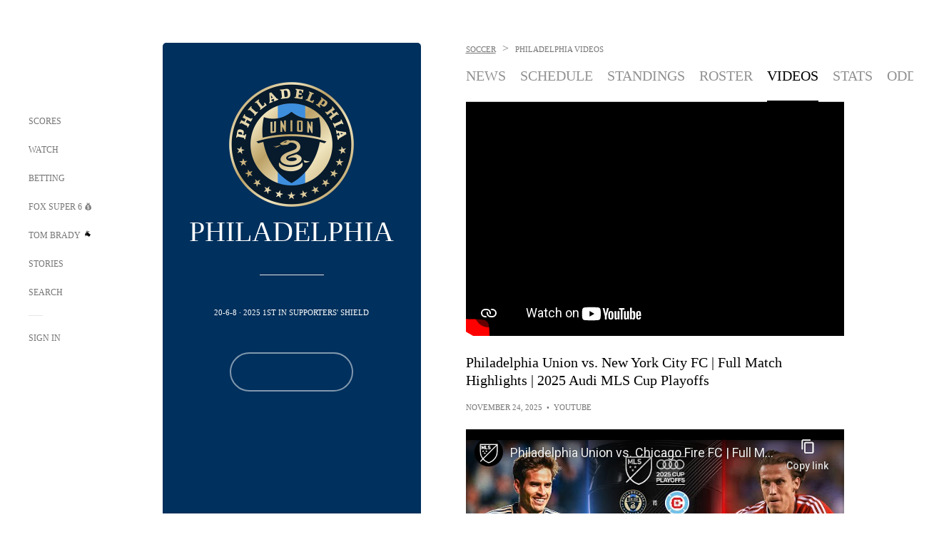

--- FILE ---
content_type: text/html;charset=utf-8
request_url: https://www.foxsports.com/soccer/philadelphia-union-team-highlights
body_size: 50155
content:
<!DOCTYPE html><html  lang="en-US" prefix="og: &quot;http://ogp.me/ns# fb: http://ogp.me/ns/fb#&quot;"><head><meta charset="UTF-8">
<meta name="viewport" content="width=device-width, initial-scale=1.0, maximum-scale=5.0, minimum-scale=1.0, user-scalable=yes">
<script type="importmap">{"imports":{"#entry":"/_nuxt/Css1MGUj.js"}}</script>
<title>Philadelphia Team Videos  - Soccer | FOX Sports</title>
<link rel="preconnect" href="https://statics.foxsports.com/static/orion/" crossorigin="anonymous">
<link rel="preconnect" href="https://fonts.googleapis.com" crossorigin="anonymous">
<link rel="preconnect" href="https://tags.tiqcdn.com/utag/foxcorp/fscom-main/prod/utag.js">
<link rel="preconnect" href="https://global.ketchcdn.com">
<link rel="preconnect" href="https://cdn.ketchjs.com">
<link rel="preconnect" href="https://www.google-analytics.com/analytics.js">
<link rel="preconnect" href="https://www.googletagmanager.com">
<link rel="preconnect" href="https://www.gstatic.com">
<link rel="preconnect" href="https://cdn.segment.com">
<script type="text/javascript" async>!function() {
            window.semaphore=window.semaphore || [],
            window.ketch=function() {
              window.semaphore.push(arguments)
            };
            var e=document.createElement("script");
            e.type="text/javascript",
            e.src="https://global.ketchcdn.com/web/v3/config/fds/fox_sports_web_fscom/boot.js",
            e.defer=e.async=!0,
            document.getElementsByTagName("head")[0].appendChild(e)
          }();</script>
<script type="text/javascript" async>(function(d, h){
            var apiKey = "d05807e0a0814e4fb0e91401ac0367d5"
            // TODO: Set a timeout in milliseconds for the anti-flicker.
            var timeout = 1000; 
            // Hides the page and loads the script. Shows page if script fails to load,
            // otherwise the script shows the page.
            var id = "amp-exp-css";
            try {
              if (!d.getElementById(id)) {
                var st = d.createElement("style");
                st.id = id;
                st.innerText = "* { visibility: hidden !important; background-image: none !important; }";
                h.appendChild(st);
                window.setTimeout(function () {st.remove()}, timeout);
                var sc = d.createElement("script");
                sc.src = "https://cdn.amplitude.com/script/"+apiKey+".experiment.js";
                sc.async = true;
                sc.onerror = function () {st.remove()};
                h.insertBefore(sc, d.currentScript || h.lastChild);
              }
            } catch {console.error(e)}
          })(document, document.head);</script>
<script src="//strike.fox.com/static/sports/display/loader.js" async data-hid="strike-script"></script>
<script type="text/javascript" async data-hid="heap">(function () {
        let t=0,s=50
        function x(d){if(localStorage.xid||t>10000){d();return}t+=s;setTimeout(()=>{x(d)},s)}
        x(() => {
          window.heap=window.heap||[],heap.load=function(e,t){window.heap.appid = e,
          window.heap.config = t = t ||
          {};var r=t.forceSSL||"https:"===document.location.protocol,a=document.createElement("script");
          a.type="text/javascript",a.async=!0,a.src=(r?"https:":"http:")+"//cdn.heapanalytics.com/js/heap-"+e+".js";
          var n=document.getElementsByTagName("script")[0];n.parentNode.insertBefore(a,n);
          for(var o=function(e){return function(){heap.push([e].concat(Array.prototype.slice.call(arguments, 0)))}},
          p=["addEventProperties","addUserProperties","clearEventProperties","identify","removeEventProperty","setEventProperties","track","unsetEventProperty"],
          c=0;c<p.length;c++)heap[p[c]]=o(p[c])};
          heap.load("479232849", {rewrite: function(props) {
              if (props.event_properties) {
                if (!props.event_properties.custom) {
                    props.event_properties.custom = {};
                }
                props.event_properties.custom = Object.assign({}, props.event_properties.custom, {original_user_id: heap.userId});
              }
              return props;
            }
          });
          var id=localStorage._WIS_userJWT && JSON.parse(localStorage._WIS_userJWT).item.profileId
          if(id){heap.identify(id)}
        })
      })()
    </script>
<link rel="stylesheet" href="https://fonts.googleapis.com/css?family=Open+Sans:400,400i,600,600i,700,700i,800,800i&display=swap" media="print" onload="this.onload=null;this.removeAttribute(&quot;media&quot;);">
<style>.nav-item-container[data-v-6cc44afe]{cursor:pointer}.nav-item-container .horizontal-nav-item[data-v-6cc44afe]{transition:color .15s ease-out}.nav-item-container .link-forward[data-v-6cc44afe]{height:20px;transition:transform .15s ease-out;width:20px}.nav-item-container:hover .horizontal-nav-item[data-v-6cc44afe]{color:#000}.nav-item-container:hover .link-forward[data-v-6cc44afe]{transform:translate(4px)}</style>
<style>.footer-title[data-v-1e8d06a1]{padding:0 0 15px;text-transform:uppercase}.footer-title[data-v-1e8d06a1],.item-title[data-v-1e8d06a1]{font-family:FANtastic-FOX-Cond;font-size:14px}</style>
<style>.footer-regions-columns[data-v-4f828922]{display:flex;justify-content:space-between;justify-self:end;padding:26px 0 0;width:100%}</style>
<style>.footer-region[data-v-0bde84a8]{border-top:1px solid rgba(5,5,5,.1)}</style>
<style>.personalized-newsletter-wrapper[data-v-45455246]{padding:20px 15px}.personalized-newsletter[data-v-45455246]{background:#0059b5;bottom:0;color:#fff;gap:20px;height:102px;left:0;padding:20px 15px;position:fixed;width:100vw;z-index:10}@media only screen and (max-width:767px){.personalized-newsletter[data-v-45455246]{flex-direction:row;flex-wrap:wrap;gap:12px;height:120px;width:auto}}.entities[data-v-45455246]{display:flex;flex-wrap:wrap;justify-content:center;max-width:130px}@media only screen and (max-width:767px){.entities[data-v-45455246]{flex:1 1 30%;max-width:80px;max-width:100px}}.details[data-v-45455246]{max-width:380px}@media only screen and (max-width:767px){.details[data-v-45455246]{flex:1 1 50%;max-width:100%}}.sign-up[data-v-45455246]{align-items:center;background:#000;border-radius:70px;display:flex;font-size:14px;gap:5px;height:30px;justify-content:center;padding:10px 20px;width:110px}@media only screen and (max-width:767px){.sign-up[data-v-45455246]{width:100%}}.title[data-v-45455246]{font-size:23px;margin-bottom:7.5px}@media only screen and (max-width:767px){.title[data-v-45455246]{font-size:14px}}.desc[data-v-45455246]{font-size:14px}@media only screen and (max-width:767px){.desc[data-v-45455246]{font-size:12px}}.image-logo-container[data-v-45455246]{background:linear-gradient(0deg,#0003,#0003),#0059b5;border:1px solid #000;border-radius:50%;box-sizing:border-box;height:51px;margin-left:-8px;overflow:hidden;padding:5px;width:51px}.image-logo-container img[data-v-45455246]{width:100%}@media only screen and (max-width:767px){.image-logo-container[data-v-45455246]{height:34px;width:34px}}.close-icon-white[data-v-45455246]{align-self:flex-start;display:flex;height:12px;opacity:.6;width:12px}@media only screen and (min-width:768px){.close-icon-white[data-v-45455246]{position:absolute;right:75px}}</style>
<style>.secondary-nav-content-container[data-v-98836433]{width:100%}</style>
<style>@media screen and (max-width:768px){.no-data-message[data-v-f6bfd3c1]{height:500px}}</style>
<style>.yt-container{height:0;overflow:hidden;padding-bottom:56.25%;padding-top:30px;position:relative}.yt-container.loading iframe{display:none}.not-available .thumbnail{width:100%}.not-available.yt-video-container{background-color:#000;position:relative}.not-available.yt-video-container .play-button-secondary{position:absolute}.not-available iframe{display:none}.yt-container embed,.yt-container iframe,.yt-container object{height:100%;left:0;position:absolute;top:0;width:100%}</style>
<style>.video-overlay[data-v-8432653a]{border-radius:5px;cursor:default;inset:0;position:absolute}.duration[data-v-8432653a]{display:none}</style>
<link rel="stylesheet" href="/_nuxt/entry.DSPFf9Jp.css" crossorigin>
<link rel="stylesheet" href="/_nuxt/SecondaryNavigationContent.BlPmQdjq.css" crossorigin>
<link rel="stylesheet" href="/_nuxt/carousel.DfvV8wSQ.css" crossorigin>
<link rel="stylesheet" href="/_nuxt/VideoTags.BolR0GUa.css" crossorigin>
<link rel="preload" href="https://statics.foxsports.com/static/orion/fonts/fs-FANtastic-FOX/FS-FANtastic-FOX.woff2" as="font" crossorigin="anonymous">
<link rel="preload" href="https://statics.foxsports.com/static/orion/fonts/fs-FANtastic-FOX-Cond/FS-FANtastic-FOX-Cond.woff2" as="font" crossorigin="anonymous">
<link rel="preload" href="https://statics.foxsports.com/static/orion/fonts/haas/HaasGrotTextR-55Roman.otf" as="font" crossorigin="anonymous">
<link rel="preload" href="https://statics.foxsports.com/static/orion/fonts/proxima-nova/ProximaNova-Regular.otf" as="font" crossorigin="anonymous">
<link rel="modulepreload" as="script" crossorigin href="/_nuxt/Css1MGUj.js">
<link rel="modulepreload" as="script" crossorigin href="/_nuxt/Bh9GulPD.js">
<link rel="modulepreload" as="script" crossorigin href="/_nuxt/DBUfcOqV.js">
<link rel="modulepreload" as="script" crossorigin href="/_nuxt/B3poqJ-H.js">
<link rel="modulepreload" as="script" crossorigin href="/_nuxt/Bql5Fv0o.js">
<link rel="modulepreload" as="script" crossorigin href="/_nuxt/DlAE6SYT.js">
<link rel="modulepreload" as="script" crossorigin href="/_nuxt/DDVMjp5N.js">
<link rel="modulepreload" as="script" crossorigin href="/_nuxt/F4YxWZqG.js">
<link rel="modulepreload" as="script" crossorigin href="/_nuxt/DxlpCEy4.js">
<link rel="modulepreload" as="script" crossorigin href="/_nuxt/aewH-ILO.js">
<link rel="modulepreload" as="script" crossorigin href="/_nuxt/B8W03q_o.js">
<link rel="modulepreload" as="script" crossorigin href="/_nuxt/B-zNxOhj.js">
<link rel="modulepreload" as="script" crossorigin href="/_nuxt/zbChqe46.js">
<link rel="modulepreload" as="script" crossorigin href="/_nuxt/i4SwtdXG.js">
<link rel="modulepreload" as="script" crossorigin href="/_nuxt/BrBbAmBs.js">
<link rel="modulepreload" as="script" crossorigin href="/_nuxt/BDS0YSdK.js">
<link rel="modulepreload" as="script" crossorigin href="/_nuxt/D0CEoi_H.js">
<link rel="modulepreload" as="script" crossorigin href="/_nuxt/DN--Sact.js">
<link rel="modulepreload" as="script" crossorigin href="/_nuxt/C1dzas1m.js">
<link rel="modulepreload" as="script" crossorigin href="/_nuxt/Dwp0Ba1p.js">
<link rel="modulepreload" as="script" crossorigin href="/_nuxt/DBhpVf5L.js">
<link rel="modulepreload" as="script" crossorigin href="/_nuxt/BBHjEFBg.js">
<link rel="modulepreload" as="script" crossorigin href="/_nuxt/36skOmO6.js">
<link rel="modulepreload" as="script" crossorigin href="/_nuxt/oyJBWrI6.js">
<link rel="modulepreload" as="script" crossorigin href="/_nuxt/2uwKOTP8.js">
<link rel="modulepreload" as="script" crossorigin href="/_nuxt/C6oUdzTU.js">
<link rel="modulepreload" as="script" crossorigin href="/_nuxt/BlcW9bxx.js">
<link rel="modulepreload" as="script" crossorigin href="/_nuxt/ChG3eLJ9.js">
<link rel="modulepreload" as="script" crossorigin href="/_nuxt/B-o8qXbS.js">
<link rel="modulepreload" as="script" crossorigin href="/_nuxt/BlEeQn-_.js">
<link rel="modulepreload" as="script" crossorigin href="/_nuxt/CSo1R0D2.js">
<link rel="modulepreload" as="script" crossorigin href="/_nuxt/Pq7N0dlD.js">
<link rel="modulepreload" as="script" crossorigin href="/_nuxt/X8MXzexR.js">
<link rel="modulepreload" as="script" crossorigin href="/_nuxt/B7L_cy1_.js">
<link rel="modulepreload" as="script" crossorigin href="/_nuxt/CDummHjN.js">
<link rel="modulepreload" as="script" crossorigin href="/_nuxt/BJlUqlew.js">
<link rel="modulepreload" as="script" crossorigin href="/_nuxt/CptzKmlz.js">
<link rel="modulepreload" as="script" crossorigin href="/_nuxt/DZCrth6a.js">
<link rel="modulepreload" as="script" crossorigin href="/_nuxt/D7AYH7Og.js">
<link rel="modulepreload" as="script" crossorigin href="/_nuxt/ClmpDdx7.js">
<link rel="modulepreload" as="script" crossorigin href="/_nuxt/BC5zkHUM.js">
<link rel="modulepreload" as="script" crossorigin href="/_nuxt/C-1G9FS8.js">
<link rel="modulepreload" as="script" crossorigin href="/_nuxt/B0EffI4M.js">
<link rel="modulepreload" as="script" crossorigin href="/_nuxt/CqqG08aw.js">
<link rel="modulepreload" as="script" crossorigin href="/_nuxt/goTRVQ9q.js">
<link rel="modulepreload" as="script" crossorigin href="/_nuxt/DvMBCncC.js">
<link rel="modulepreload" as="script" crossorigin href="/_nuxt/cbcfn19W.js">
<link rel="modulepreload" as="script" crossorigin href="/_nuxt/BLPk-hnI.js">
<link rel="modulepreload" as="script" crossorigin href="/_nuxt/D31R2Umi.js">
<link rel="modulepreload" as="script" crossorigin href="/_nuxt/DQa2BVRg.js">
<link rel="modulepreload" as="script" crossorigin href="/_nuxt/CHJNrcc6.js">
<link rel="modulepreload" as="script" crossorigin href="/_nuxt/CT9bQIw6.js">
<link rel="modulepreload" as="script" crossorigin href="/_nuxt/BsmB2GAz.js">
<link rel="modulepreload" as="script" crossorigin href="/_nuxt/C1IYjFJt.js">
<link rel="modulepreload" as="script" crossorigin href="/_nuxt/CGDEzLM5.js">
<link rel="modulepreload" as="script" crossorigin href="/_nuxt/BRmRQSeB.js">
<link rel="modulepreload" as="script" crossorigin href="/_nuxt/v-totZN6.js">
<script type="text/javascript" src="https://prod.fennec.atp.fox/js/fennec.js" defer></script>
<script src="https://statics.foxsports.com/static/orion/js/segment-analytics.js" defer data-hid="segment"></script>
<script src="https://statics.foxsports.com/static/orion/js/video-loader.js" defer data-hid="videoLoader"></script>
<link rel="dns-prefetch" href="https://cdn.heapanalytics.com">
<link rel="dns-prefetch" href="//static.chartbeat.com">
<link rel="dns-prefetch" href="https://prod.fennec.atp.fox/js/fennec.js">
<link rel="dns-prefetch" href="https://d2yyd1h5u9mauk.cloudfront.net">
<link rel="dns-prefetch" href="https://snippet.minute.ly">
<link rel="dns-prefetch" href="//player.fox.com">
<link rel="dns-prefetch" href="https://b.fssta.com">
<link rel="dns-prefetch" href="https://a57.foxsports.com">
<link rel="dns-prefetch" href="https://www.youtube.com">
<link rel="dns-prefetch" href="//strike.fox.com/static/sports">
<link rel="dns-prefetch" href="//cdn.taboola.com">
<link rel="dns-prefetch" href="//apv-launcher.minute.ly">
<link rel="dns-prefetch" href="https://apv-static.minute.ly">
<link rel="prefetch" as="style" crossorigin href="/_nuxt/VideoPlaylistItem.DPbdiSSf.css">
<link rel="prefetch" as="script" crossorigin href="/_nuxt/B_L6sQYI.js">
<link rel="prefetch" as="script" crossorigin href="/_nuxt/Cvj6lyJR.js">
<link rel="prefetch" as="script" crossorigin href="/_nuxt/UAxYFGYq.js">
<link rel="prefetch" as="script" crossorigin href="/_nuxt/DGjkoeYl.js">
<link rel="prefetch" as="script" crossorigin href="/_nuxt/DKfimjEE.js">
<link rel="prefetch" as="script" crossorigin href="/_nuxt/B_9NSM9v.js">
<link rel="prefetch" as="script" crossorigin href="/_nuxt/DlkvQl0i.js">
<link rel="prefetch" as="style" crossorigin href="/_nuxt/StoryBadge.CJLgiN5c.css">
<link rel="prefetch" as="style" crossorigin href="/_nuxt/event-player-pill.BBuFP1gU.css">
<link rel="prefetch" as="style" crossorigin href="/_nuxt/NewsPost.Dv77q0r9.css">
<link rel="prefetch" as="style" crossorigin href="/_nuxt/VideoFooterCarousel.B3k6ubie.css">
<link rel="prefetch" as="style" crossorigin href="/_nuxt/navService.BvBs5Vwi.css">
<link rel="prefetch" as="script" crossorigin href="/_nuxt/DDSd1g-B.js">
<link rel="prefetch" as="script" crossorigin href="/_nuxt/CzICVTPq.js">
<link rel="prefetch" as="script" crossorigin href="/_nuxt/BqJVEzGB.js">
<link rel="prefetch" as="script" crossorigin href="/_nuxt/iCfYwmyf.js">
<link rel="prefetch" as="script" crossorigin href="/_nuxt/BA6oEyIu.js">
<link rel="prefetch" as="script" crossorigin href="/_nuxt/BP0WAZda.js">
<link rel="prefetch" as="script" crossorigin href="/_nuxt/DWdhdNEn.js">
<link rel="prefetch" as="script" crossorigin href="/_nuxt/CKucIgbB.js">
<link rel="prefetch" as="script" crossorigin href="/_nuxt/CPwDztP1.js">
<link rel="prefetch" as="script" crossorigin href="/_nuxt/flpufBj8.js">
<link rel="prefetch" as="script" crossorigin href="/_nuxt/B9csEMMa.js">
<link rel="prefetch" as="script" crossorigin href="/_nuxt/B8L3eyHv.js">
<link rel="prefetch" as="script" crossorigin href="/_nuxt/By_9kbMl.js">
<link rel="prefetch" as="script" crossorigin href="/_nuxt/DuO3R9gQ.js">
<link rel="prefetch" as="script" crossorigin href="/_nuxt/CiZ8yY5j.js">
<link rel="prefetch" as="script" crossorigin href="/_nuxt/CM7fF6YE.js">
<link rel="prefetch" as="script" crossorigin href="/_nuxt/C46SbgZN.js">
<link rel="prefetch" as="script" crossorigin href="/_nuxt/BDvncwkP.js">
<link rel="prefetch" as="script" crossorigin href="/_nuxt/BXXBQYRs.js">
<link rel="prefetch" as="script" crossorigin href="/_nuxt/W1xi6m-g.js">
<link rel="prefetch" as="script" crossorigin href="/_nuxt/BLU51144.js">
<link rel="prefetch" as="script" crossorigin href="/_nuxt/CJBzltZI.js">
<link rel="prefetch" as="script" crossorigin href="/_nuxt/CGGwF5II.js">
<link rel="prefetch" as="script" crossorigin href="/_nuxt/DwCRWsfP.js">
<link rel="prefetch" as="script" crossorigin href="/_nuxt/BIhd1HD_.js">
<link rel="prefetch" as="script" crossorigin href="/_nuxt/CPqVAgrY.js">
<link rel="prefetch" as="script" crossorigin href="/_nuxt/ChjWH6Zp.js">
<link rel="prefetch" as="script" crossorigin href="/_nuxt/oVscPNHT.js">
<link rel="prefetch" as="script" crossorigin href="/_nuxt/BgpjVBC_.js">
<link rel="prefetch" as="script" crossorigin href="/_nuxt/Byd4bgoO.js">
<link rel="prefetch" as="script" crossorigin href="/_nuxt/CVJ9AKwz.js">
<link rel="prefetch" as="script" crossorigin href="/_nuxt/3fCBDSBr.js">
<link rel="prefetch" as="script" crossorigin href="/_nuxt/EIstahwy.js">
<link rel="prefetch" as="script" crossorigin href="/_nuxt/DlJwQ9E4.js">
<link rel="prefetch" as="script" crossorigin href="/_nuxt/CRxdDjmM.js">
<link rel="prefetch" as="script" crossorigin href="/_nuxt/BHHmyx31.js">
<link rel="prefetch" as="script" crossorigin href="/_nuxt/aUTN9F48.js">
<link rel="prefetch" as="script" crossorigin href="/_nuxt/qykjrl_c.js">
<link rel="prefetch" as="script" crossorigin href="/_nuxt/DiCL1EVL.js">
<link rel="prefetch" as="script" crossorigin href="/_nuxt/90hM1iiA.js">
<link rel="prefetch" as="script" crossorigin href="/_nuxt/B0Z0cSNO.js">
<link rel="prefetch" as="script" crossorigin href="/_nuxt/BWhUnIRx.js">
<link rel="prefetch" as="script" crossorigin href="/_nuxt/CB9JAQ57.js">
<link rel="prefetch" as="script" crossorigin href="/_nuxt/DCrNZysY.js">
<link rel="prefetch" as="style" crossorigin href="/_nuxt/LeaguePage.DHo0CRNx.css">
<link rel="prefetch" as="style" crossorigin href="/_nuxt/ExpandedView.CX7mx7CA.css">
<link rel="prefetch" as="style" crossorigin href="/_nuxt/Bracket.ByBgTwwT.css">
<link rel="prefetch" as="script" crossorigin href="/_nuxt/spDMAIbX.js">
<link rel="prefetch" as="script" crossorigin href="/_nuxt/BQPlny2J.js">
<link rel="prefetch" as="script" crossorigin href="/_nuxt/i202b--O.js">
<link rel="prefetch" as="script" crossorigin href="/_nuxt/1lAdd_8f.js">
<link rel="prefetch" as="script" crossorigin href="/_nuxt/aI6VOrRg.js">
<link rel="prefetch" as="script" crossorigin href="/_nuxt/D73vHhw8.js">
<link rel="prefetch" as="script" crossorigin href="/_nuxt/D__6wWzB.js">
<link rel="prefetch" as="style" crossorigin href="/_nuxt/scores-page._PwDqn9X.css">
<link rel="prefetch" as="script" crossorigin href="/_nuxt/DS3_Oljs.js">
<link rel="prefetch" as="script" crossorigin href="/_nuxt/Bj0Pt1Pn.js">
<link rel="prefetch" as="script" crossorigin href="/_nuxt/DIMaGPR1.js">
<link rel="prefetch" as="script" crossorigin href="/_nuxt/DHK5GWaJ.js">
<link rel="prefetch" as="script" crossorigin href="/_nuxt/H0tCiLnH.js">
<link rel="prefetch" as="script" crossorigin href="/_nuxt/BZ_3EK2d.js">
<link rel="prefetch" as="script" crossorigin href="/_nuxt/X-BxfUY3.js">
<link rel="prefetch" as="script" crossorigin href="/_nuxt/DUyuPxH3.js">
<link rel="prefetch" as="script" crossorigin href="/_nuxt/Duz-7u6E.js">
<link rel="prefetch" as="script" crossorigin href="/_nuxt/CoSIj2IQ.js">
<link rel="prefetch" as="script" crossorigin href="/_nuxt/DG96JBZc.js">
<link rel="prefetch" as="style" crossorigin href="/_nuxt/EventPage.8en7I9F_.css">
<link rel="prefetch" as="style" crossorigin href="/_nuxt/TrendingArticles.DPccI0BZ.css">
<link rel="prefetch" as="script" crossorigin href="/_nuxt/hVGZ1VYu.js">
<link rel="prefetch" as="script" crossorigin href="/_nuxt/Dy5VeddH.js">
<link rel="prefetch" as="script" crossorigin href="/_nuxt/CE119TSl.js">
<link rel="prefetch" as="script" crossorigin href="/_nuxt/BxYM8Hqy.js">
<link rel="prefetch" as="script" crossorigin href="/_nuxt/CNQmKah7.js">
<link rel="prefetch" as="script" crossorigin href="/_nuxt/ClwFfVbA.js">
<link rel="prefetch" as="script" crossorigin href="/_nuxt/5HYSz8z2.js">
<link rel="prefetch" as="script" crossorigin href="/_nuxt/N8-QomvG.js">
<link rel="prefetch" as="script" crossorigin href="/_nuxt/De8x644P.js">
<link rel="prefetch" as="script" crossorigin href="/_nuxt/Tx1iXb-L.js">
<link rel="prefetch" as="script" crossorigin href="/_nuxt/D5-IWO6e.js">
<link rel="prefetch" as="style" crossorigin href="/_nuxt/GolfScorecard.ZP5qeE3P.css">
<link rel="prefetch" as="script" crossorigin href="/_nuxt/D8TczEap.js">
<link rel="prefetch" as="style" crossorigin href="/_nuxt/PressPassLayout.BDGs0WvY.css">
<link rel="prefetch" as="style" crossorigin href="/_nuxt/filterSingleArticleProps.COzj8dLw.css">
<link rel="prefetch" as="script" crossorigin href="/_nuxt/BImZeXP9.js">
<link rel="prefetch" as="script" crossorigin href="/_nuxt/b81LXJ2A.js">
<link rel="prefetch" as="script" crossorigin href="/_nuxt/BemOjWoH.js">
<link rel="prefetch" as="script" crossorigin href="/_nuxt/LJT57rfc.js">
<link rel="prefetch" as="script" crossorigin href="/_nuxt/8uEoLh64.js">
<link rel="prefetch" as="script" crossorigin href="/_nuxt/DrOPTG0J.js">
<link rel="prefetch" as="script" crossorigin href="/_nuxt/DxLoiGhy.js">
<link rel="prefetch" as="script" crossorigin href="/_nuxt/BOVWJ5_K.js">
<link rel="prefetch" as="script" crossorigin href="/_nuxt/OIdKG0IM.js">
<link rel="prefetch" as="style" crossorigin href="/_nuxt/NextArticleToast.DLvQdXFU.css">
<link rel="prefetch" as="script" crossorigin href="/_nuxt/UDLl1x7k.js">
<link rel="prefetch" as="script" crossorigin href="/_nuxt/9EQj_YR7.js">
<link rel="prefetch" as="script" crossorigin href="/_nuxt/BylnaH6S.js">
<link rel="prefetch" as="script" crossorigin href="/_nuxt/CCCUfbIX.js">
<link rel="prefetch" as="script" crossorigin href="/_nuxt/CPcgIbBu.js">
<link rel="prefetch" as="script" crossorigin href="/_nuxt/B40iGseY.js">
<link rel="prefetch" as="script" crossorigin href="/_nuxt/B62yTzzz.js">
<link rel="prefetch" as="script" crossorigin href="/_nuxt/BgsAn3KO.js">
<link rel="prefetch" as="script" crossorigin href="/_nuxt/CljaJdyr.js">
<link rel="prefetch" as="script" crossorigin href="/_nuxt/DXkJdcUE.js">
<link rel="prefetch" as="script" crossorigin href="/_nuxt/C_HipjBA.js">
<link rel="prefetch" as="script" crossorigin href="/_nuxt/rjvMKfaX.js">
<link rel="prefetch" as="style" crossorigin href="/_nuxt/WebViewSocial.ntOc5eCc.css">
<link rel="prefetch" as="script" crossorigin href="/_nuxt/BS13BcbV.js">
<link rel="prefetch" as="script" crossorigin href="/_nuxt/DovXq3Nf.js">
<link rel="prefetch" as="script" crossorigin href="/_nuxt/Xv7r7ONY.js">
<link rel="prefetch" as="script" crossorigin href="/_nuxt/C-NX93px.js">
<link rel="prefetch" as="script" crossorigin href="/_nuxt/wX5FT-EC.js">
<link rel="prefetch" as="script" crossorigin href="/_nuxt/CgUuMd-F.js">
<link rel="prefetch" as="script" crossorigin href="/_nuxt/DcKRcojk.js">
<link rel="prefetch" as="script" crossorigin href="/_nuxt/D5enTiuu.js">
<link rel="prefetch" as="script" crossorigin href="/_nuxt/BZgIVDb3.js">
<link rel="prefetch" as="script" crossorigin href="/_nuxt/W6iKoDBF.js">
<link rel="prefetch" as="style" crossorigin href="/_nuxt/Super6.DEFxfjw3.css">
<link rel="prefetch" as="style" crossorigin href="/_nuxt/super6NavService.DDcNB3nq.css">
<link rel="prefetch" as="script" crossorigin href="/_nuxt/D7m3x6f6.js">
<link rel="prefetch" as="script" crossorigin href="/_nuxt/DLR09ZEH.js">
<link rel="prefetch" as="script" crossorigin href="/_nuxt/B4zVjd92.js">
<link rel="prefetch" as="script" crossorigin href="/_nuxt/C4qt7s6L.js">
<link rel="prefetch" as="script" crossorigin href="/_nuxt/wbom_Yf8.js">
<link rel="prefetch" as="script" crossorigin href="/_nuxt/DpHegkxM.js">
<link rel="prefetch" as="script" crossorigin href="/_nuxt/k5OOftPZ.js">
<link rel="prefetch" as="script" crossorigin href="/_nuxt/DJaQ-sFs.js">
<link rel="prefetch" as="style" crossorigin href="/_nuxt/MyPicks.hDBwvZdv.css">
<link rel="prefetch" as="style" crossorigin href="/_nuxt/RangeInput.DXsnbpIa.css">
<link rel="prefetch" as="script" crossorigin href="/_nuxt/C_TpddW8.js">
<link rel="prefetch" as="script" crossorigin href="/_nuxt/CMzc-pVB.js">
<link rel="prefetch" as="script" crossorigin href="/_nuxt/BSJe3SvG.js">
<link rel="prefetch" as="script" crossorigin href="/_nuxt/WmlI43tH.js">
<link rel="prefetch" as="script" crossorigin href="/_nuxt/fA4FEhYu.js">
<link rel="prefetch" as="style" crossorigin href="/_nuxt/VideoContainer.D-41S7cZ.css">
<link rel="prefetch" as="script" crossorigin href="/_nuxt/BNuGOvqR.js">
<link rel="prefetch" as="script" crossorigin href="/_nuxt/BHYR_Fyx.js">
<link rel="prefetch" as="script" crossorigin href="/_nuxt/CjF18RFH.js">
<link rel="prefetch" as="script" crossorigin href="/_nuxt/BEWKq_qq.js">
<link rel="prefetch" as="script" crossorigin href="/_nuxt/NxbUKA8W.js">
<link rel="prefetch" as="script" crossorigin href="/_nuxt/Dc4CSSqT.js">
<link rel="prefetch" as="script" crossorigin href="/_nuxt/DU1W8u8E.js">
<link rel="prefetch" as="script" crossorigin href="/_nuxt/B1Iezcyh.js">
<link rel="prefetch" as="script" crossorigin href="/_nuxt/1vHs5x6H.js">
<link rel="prefetch" as="script" crossorigin href="/_nuxt/VZz937bd.js">
<link rel="prefetch" as="script" crossorigin href="/_nuxt/ucX1OjGa.js">
<link rel="prefetch" as="script" crossorigin href="/_nuxt/CWrVaMsE.js">
<link rel="prefetch" as="script" crossorigin href="/_nuxt/BjYQNlAO.js">
<link rel="prefetch" as="script" crossorigin href="/_nuxt/CTahL6Jt.js">
<link rel="prefetch" as="script" crossorigin href="/_nuxt/sptGkP0t.js">
<link rel="prefetch" as="script" crossorigin href="/_nuxt/ayeYEYi-.js">
<link rel="prefetch" as="script" crossorigin href="/_nuxt/BEoVusjn.js">
<link rel="prefetch" as="script" crossorigin href="/_nuxt/2r6TKg0q.js">
<link rel="prefetch" as="script" crossorigin href="/_nuxt/B4KJ3Cbq.js">
<link rel="prefetch" as="script" crossorigin href="/_nuxt/CZdBm5rg.js">
<link rel="prefetch" as="script" crossorigin href="/_nuxt/C2p-3z06.js">
<meta http-equiv="X-UA-Compatible" content="IE=edge,chrome=1">
<meta http-equiv="Content-Security-Policy" content="upgrade-insecure-requests">
<meta name="format-detection" content="telephone=no">
<meta name="mobile-web-app-capable" content="yes">
<meta name="apple-mobile-web-app-status-bar-style" content="black">
<meta name="msapplication-TileColor" content="#ffffff">
<meta name="theme-color" content="#ffffff">
<meta property="fb:pages" content="112638779551">
<link rel="apple-touch-icon" sizes="180x180" href="/apple-touch-icon.png">
<link rel="icon" href="/favicon.svg">
<link rel="icon" type="image/png" sizes="32x32" href="/favicon-32x32.png">
<link rel="icon" type="image/png" sizes="16x16" href="/favicon-16x16.png">
<link rel="manifest" href="/manifest.webmanifest" crossorigin="use-credentials">
<link rel="mask-icon" href="/safari-pinned-tab.svg" color="#454545">
<link rel="publisher" href="https://plus.google.com/+foxsports">
<link rel="stylesheet preload" as="style" type="text/css" href="https://statics.foxsports.com/static/orion/css/entity.min.css">
<link rel="canonical" href="https://www.foxsports.com/soccer/philadelphia-union-team-highlights">
<link rel="alternate" href="android-app://com.foxsports.android/fsapp/sport/soccer/philadelphia-union-team-highlights">
<script type="application/ld+json" defer>{"@context":"https://schema.org","@type":"SportsTeam","name":"Philadelphia","sport":"Soccer","memberOf":[{"@type":"SportsOrganization","name":"MLS"}]}</script>
<meta name="fs-analytics" content="analytics" fs-prop="analytics" segment-api-key="nZKOCs4zQ7sYYrXWnMX12o0ZzMijA5Yj" account="foxsports" allow-geo="0" utaglib-path="https://tags.tiqcdn.com/utag/foxcorp/fscom-main/prod/utag.js" build-version="v754" us-privacy="1---" category="soccer" landing-name="Team Page Landing" page-name="fscom:soccer:philadelphia-union:highlights" page-type="team" seg-page-name="fscom:soccer:philadelphia-union:highlights" content_entity_uri="team:soccer/all/teams/87" sub-category="philadelphia-union:highlights">
<meta name="fs-video" content="fs-video" fs-prop="video" script="//player.fox.com/v3/foxsports.js">
<meta name="description" content="View the latest in Philadelphia Soccer team videos here. Trending news, game recaps, highlights, player information, rumors, videos and more from FOX Sports.">
<meta name="pagetype" content="team">
<meta name="dc.title" content="Philadelphia Team Videos  - Soccer">
<meta name="dc.description" content>
<meta name="dcterms.abstract" content="View the latest in Philadelphia Soccer team videos here. Trending news, game recaps, highlights, player information, rumors, videos and more from FOX Sports.">
<meta name="dc.language" content="en-US">
<meta name="dcterms.created" scheme="dcterms.ISO8601" content="2026-01-24T02:23:44.135Z">
<meta name="dcterms.modified" scheme="dcterms.ISO8601" content="2026-01-24T02:23:44.135Z">
<meta name="dc.publisher" content="FOX Sports">
<meta name="og:locale" content="en_US">
<meta name="og:type" content="website">
<meta name="og:title" content="Philadelphia Team Videos  - Soccer">
<meta name="og:description" content="View the latest in Philadelphia Soccer team videos here. Trending news, game recaps, highlights, player information, rumors, videos and more from FOX Sports.">
<meta name="og:url" content="https://www.foxsports.com/soccer/philadelphia-union-team-highlights">
<meta name="og:site_name" content="FOX Sports">
<meta name="fb:app_id" content="380390622023704">
<meta name="og:image" content="https://b.fssta.com/uploads/application/soccer/team-logos/philadelphia-union.png">
<meta name="twitter:card" content="summary_large_image">
<meta name="twitter:description" content="View the latest in Philadelphia Soccer team videos here. Trending news, game recaps, highlights, player information, rumors, videos and more from FOX Sports.">
<meta name="twitter:title" content="Philadelphia Team Videos  - Soccer">
<meta name="twitter:site" content="@foxsports">
<meta name="twitter:image" content="https://b.fssta.com/uploads/application/soccer/team-logos/philadelphia-union.png">
<meta name="twitter:creator" content="@foxsports">
<meta name="robots" content="index, follow, max-image-preview:large, max-video-preview:-1">
<meta name="fs-braze" content="fs-braze" fs-prop="braze" page="entity" uri="soccer/all/teams/87">
<script type="text/javascript" data-hid="ad-settings">window.adSettings = {"strike":{"pageTypeDict":{"super-6-webview":"super-6","team-index":"team","boxscore-updated-url":"event","shows":"show","special-event-page-subnav":"special-event","special-event-page":"special-event","live-channel":"watch","league-stats":"league","results":"event","watch-replay":"watch","subleague-futures":"league","event-schedule":"watch","scores-scorespath":"scores","betting-page":"odds","static":"homepage","watch-vertical-videoId":"watch","super-6-contest-view-entry":"super-6","league":"league","special-event-one-off-page":"topic","index":"homepage","super-6-home":"super-6","article":"story","racetrax":"event","show-replays":"watch","golfScorecard":"event","live-blog-category-canonical":"story","subleague":"league","foxsuper6widget":"super-6","personalities":"personality","fan-guide-webview":"special-event","league-futures":"league","video":"watch","replays":"watch","showsPage":"show","watchShows":"watch","live":"watch","scores-scorespath-subleague":"scores","soccer-leagues":"league","team-futures":"team","golf-boxscore":"event","watch-vertical-video-id":"watch","personalitiesPage":"personality","player-index":"athlete","odds-page":"odds","special-event-page-clean-subnav":"special-event","topics":"topic","all-articles":"story","special-event-page-clean-subview":"special-event","boxscore":"event","ap-article":"story","team-subnav":"team","player-subnav":"athlete","subleague-stats":"league","podcasts":"show","special-event-page-subview":"special-event","special-event-page-clean":"special-event","super-6-contest":"super-6","super-6-overall-view":"super-6","topics-topic":"topic","stories-cat":"story","videoVanityUrl":"watch"},"adhesionUnit":{"iosAdUnitTablet":"","androidAdUnitTablet":"","minutesToReEnable":10,"androidAdUnitMobile":"","blacklist":{"urls":["/big-noon-kickoff-experience","/instant-access","/provider/register","/newsletter","/mobile","/rss-feeds","/privacy-policy","/terms-of-use","/closed-captioning","/ppv-terms-of-use","/fox-super-6-how-to-play","/draftkings-pick-6-terms","/usfl-app","/about-cleatus-ai","/profile-updates","/2024-ufl-super-6-challenge-official-rules","/our-commitment-responsible-gambling","/recordkeeping","/end-user-license-agreement","/2025-liv-golf-miami-super-6-challenge-official-rules","/draftkings-osb-terms","/2024-nfl-network-international-super-6-challenge-official-rules","/big-noon-kickoff-5k-sweepstakes","/alaska-airlines","/draftkings-daily-fantasy-sports-terms","/draftkings-sportsbook-terms","/pp-test-3","/usfl-application-end-user-license-agreement","/whats-new","/find-fs1-on-your-tv"],"pageTypes":["super-6"]},"disabled":false,"iosAdUnitMobile":"","webAdUnitTablet":"adh","webAdUnitMobile":"adh","webAdUnitDesktop":"adh"},"channelName":"fsp","placements":{"news":{"webAdUnitTablet":"lb{index}","webAdUnitMobile":"ban{index}","webAdUnitDesktop":"ban{index}","frequency":5},"scores":{"mobileChipsPerRow":1,"chipsPerRow":3,"leagueOffset":1,"topFrequency":2,"eventChipsPerRow":2,"webAdUnitTablet":"lb{index}","webAdUnitMobile":"ban{index}","webAdUnitDesktop":"lb{index}","frequency":4},"videos":{"webAdUnitTablet":"lb{index}","webAdUnitMobile":"ban{index}","webAdUnitDesktop":"ban{index}","frequency":5},"recap":{"webAdUnitTablet":"lb{index}","webAdUnitMobile":"ban{index}","webAdUnitDesktop":"ban{index}"},"poll":{"adTimerSeconds":7},"article":{"right-rail":{"disabled":true,"webAdUnitTablet":"ban1","webAdUnitMobile":"ban1","webAdUnitDesktop":"ban1"},"body":{"numOfAds":20,"startIndex":1,"niva":{"startIndex":12,"webAdUnitTablet":"nivalb","webAdUnitMobile":"nivaban","webAdUnitDesktop":"nivaban"},"minCharCount":170,"webAdUnitTablet":"lb{index}","webAdUnitMobile":"ban{index}","webAdUnitDesktop":"ban{index}","frequency":4}},"replays":{"webAdUnitTablet":"lb{index}","webAdUnitMobile":"ban{index}","webAdUnitDesktop":"ban{index}","frequency":5},"feed":{"webAdUnitTablet":"lb{index}","webAdUnitMobile":"ban{index}","webAdUnitDesktop":"ban{index}"},"league-scores":{"mobileChipsPerRow":1,"chipsPerRow":3,"leagueOffset":1,"eventChipsPerRow":2,"webAdUnitTablet":"lb{index}","webAdUnitMobile":"ban{index}","webAdUnitDesktop":"ban{index}","frequency":4},"odds":{"numOfAds":2,"startIndex":0,"webAdUnitTablet":"lb{index}","webAdUnitMobile":"ban{index}","webAdUnitDesktop":"ban{index}","frequency":2},"live-blog":{"right-rail":{"disabled":true,"webAdUnitTablet":"ban1","webAdUnitMobile":"ban1","webAdUnitDesktop":"ban1"},"body":{"numOfAds":20,"startIndex":0,"niva":{"startIndex":4,"webAdUnitTablet":"nivalb","webAdUnitMobile":"nivaban","webAdUnitDesktop":"nivaban"},"intro":{"startIndex":1,"webAdUnitTablet":"lb1","webAdUnitMobile":"ban1","webAdUnitDesktop":"ban1"},"webAdUnitTablet":"lb{index}","webAdUnitMobile":"ban{index}","webAdUnitDesktop":"ban{index}","frequency":3}},"event":{"webAdUnitTablet":"lb{index}","webAdUnitMobile":"ban{index}","webAdUnitDesktop":"ban{index}"},"sfvod":{"webAdUnitTablet":"lb{index}","webAdUnitMobile":"ban{index}","webAdUnitDesktop":"ban{index}","frequency":5},"matchup":{"webAdUnitTablet":"lb{index}","webAdUnitMobile":"ban{index}","webAdUnitDesktop":"ban{index}"}},"scriptSrc":"//strike.fox.com/static/sports/display/loader.js"}}</script>
<script type="text/javascript" data-hid="fs-settings">window.fsSettings = "[base64]/[base64]"</script>
<script type="text/javascript" data-hid="cleatus-settings">window.cleatusSettings = {"fscom":{"maxNumMessages":20,"rotowireDisclaimer":"Generated response includes Rotowire news.","gamblingDisclaimer":"Gambling problem? Call 1-800-GAMBLER CO, DC, IL, IN, LA, MD, MS, NJ, OH, PA, TN, VA, WV, WY Call 877-8-HOPENY or text HOPENY (467369) (NY) Call 1-800-327-5050(MA) \n21+ to wager. Please Gamble Responsibly. Call 1-800-NEXT-STEP(AZ), 1-800-522-4700 (KS, NV), 1-800 BETS-OFF (IA), 1-800-270-7117 for confidential help (MI)"}}</script>
<script type="text/javascript" data-hid="betting-settings">window.bettingSettings = {"news":{"components":[{"news":{},"fairPlayComponent":{"rrIndex":1,"index":5,"slotId":"vrbqc8UU0whT7-dhX797b","type":"bet-builder"}}]},"games":{"components":[{"games-list":{"slotId":"z72cHsgoLTYlH1dtcCBMs"},"fairPlayComponent":{"rrIndex":1,"slotId":"vrbqc8UU0whT7-dhX797b","type":"value-bets"}}],"disableOnSports":["soccer"]},"futures":{"components":[{"futures":{},"fairPlayComponent":{"rrIndex":1,"slotId":"vrbqc8UU0whT7-dhX797b","type":"value-bets"}}]},"props":{"components":[{"fairPlayComponent":{"isSoccerDefaultPage":true,"slotId":"ZyTnHNSDCxAT8WYn-eovZ","type":"value-bets"}},{"fairPlayComponent":{"slotId":"M29As4vtEegE6ZTBFSdbp","type":"value-bets"}},{"fairPlayComponent":{"rrIndex":1,"slotId":"vrbqc8UU0whT7-dhX797b","type":"bet-builder"}}]}}</script>
<script type="text/javascript" data-hid="takeover-settings">window.takeoverSettings = [{"backgroundColor":"#10154C","menuColorActive":"#fff","backgroundImages":{"tablet":"https://b.fssta.com/uploads/application/special-events/fifa-world-cup-2026/fifa-world-cup-2026_fifa-world-cup-2026-central-takeover-2000x230_v2.png","desktop":"https://b.fssta.com/uploads/application/special-events/fifa-world-cup-2026/fifa-world-cup-2026_fifa-world-cup-2026-central-takeover-2880x1356_v2.jpg","mobile":"https://b.fssta.com/uploads/application/special-events/fifa-world-cup-2026/fifa-world-cup-2026_fifa-world-cup-2026-central-takeover-750x144_v2.png"},"menuColor":"#ffffffb3","contentUri":"","opensNewTab":false,"whiteList":["/soccer/fifa-world-cup","/soccer/fifa-world-cup/highlights","/soccer/fifa-world-cup/scores","/soccer/fifa-world-cup/schedule","/soccer/fifa-world-cup/odds","/soccer/fifa-world-cup/news","/soccer/fifa-world-cup/history","/soccer/fifa-world-cup/standings","/soccer/fifa-world-cup/teams","/soccer/fifa-world-cup/awards"],"isPost":false,"enabled":true},{"backgroundColor":"#182027","menuColorActive":"#fff","backgroundImages":{"tablet":"https://statics.foxsports.com/www.foxsports.com/content/uploads/2026/01/2000x230-5.jpg","desktop":"https://statics.foxsports.com/www.foxsports.com/content/uploads/2026/01/2880x1356-7-scaled.jpg","mobile":"https://statics.foxsports.com/www.foxsports.com/content/uploads/2026/01/750x144-6.jpg"},"menuColor":"#ffffffb3","contentUri":"","opensNewTab":false,"linkOut":"https://www.foxsports.com/nfl/nfc-conference-championships-los-angeles-rams-vs-seattle-seahawks-jan-25-2026-game-boxscore-11035?cmpId=takeover","whiteList":["/"],"isPost":false,"enabled":true}]</script>
<script data-hid="strike-setup">
          (function () {
            window.foxstrike = window.foxstrike || {};
            window.foxstrike.cmd = window.foxstrike.cmd || [];
          })();
        </script>
<script type="text/javascript" defer data-hid="freewheel">
      (function(h,o,u,n,d,cb) {
        h.fwAdsSettings=JSON.parse('{"playThreshold":0.3,"caidList":{"soccer":"SoccerNIVA1","mlb":"MLBNIVA1","nfl":"NFLNIVA1","nascar":"NascarNIVA1","cbk":"CBBNIVA1","cfb":"CFBNIVA1"},"serverURL":"https://7e14d.v.fwmrm.net/ad/p/1","caid":"ROSNIVA1","slau":"Video_Pre-Roll_NIVA","siteSectionId":"fsapp/webdesktop/vod/videopage","nw":516429,"sdkSrc":"https://mssl.fwmrm.net/libs/adm/6.55.0/AdManager.js","sfid":15250384,"prof":"516429:niva_foxsports_webdesktop_vod","afid":359947445,"platforms":{"iPhone":{"siteSectionId":"fsapp/ioshandheld/vod/videopage","prof":"516429:niva_foxsports_ioshandheld_vod"},"androidTablet":{"siteSectionId":"fsapp/androidtablet/vod/videopage","prof":"516429:niva_foxsports_androidtablet_vod"},"web":{"siteSectionId":"fsapp/webdesktop/vod/videopage","prof":"516429:niva_foxsports_webdesktop_vod"},"iPad":{"siteSectionId":"fsapp/iostablet/vod/videopage","prof":"516429:niva_foxsports_iostablet_vod"},"Android":{"siteSectionId":"fsapp/androidhandheld/vod/videopage","prof":"516429:niva_foxsports_androidhandheld_vod"}},"disableAutoplay":false}')
        h=h[d]=h[d]||{q:[],onReady:function(c){h.q.push(c)}}
        d=o.createElement(u);d.src=n;
        n=o.getElementsByTagName(u)[0];n.parentNode.insertBefore(d,n)
      })(window,document,'script','https://statics.foxsports.com/static/orion/js/freewheel-ads.js','fwAds_client_script')
      </script>
<script type="module" src="/_nuxt/Css1MGUj.js" crossorigin></script><script>"use strict";(()=>{const t=window,e=document.documentElement,c=["dark","light"],n=getStorageValue("localStorage","nuxt-color-mode")||"light";let i=n==="system"?u():n;const r=e.getAttribute("data-color-mode-forced");r&&(i=r),l(i),t["__NUXT_COLOR_MODE__"]={preference:n,value:i,getColorScheme:u,addColorScheme:l,removeColorScheme:d};function l(o){const s=""+o+"-mode",a="";e.classList?e.classList.add(s):e.className+=" "+s,a&&e.setAttribute("data-"+a,o)}function d(o){const s=""+o+"-mode",a="";e.classList?e.classList.remove(s):e.className=e.className.replace(new RegExp(s,"g"),""),a&&e.removeAttribute("data-"+a)}function f(o){return t.matchMedia("(prefers-color-scheme"+o+")")}function u(){if(t.matchMedia&&f("").media!=="not all"){for(const o of c)if(f(":"+o).matches)return o}return"light"}})();function getStorageValue(t,e){switch(t){case"localStorage":return window.localStorage.getItem(e);case"sessionStorage":return window.sessionStorage.getItem(e);case"cookie":return getCookie(e);default:return null}}function getCookie(t){const c=("; "+window.document.cookie).split("; "+t+"=");if(c.length===2)return c.pop()?.split(";").shift()}</script></head><body  class="default"><div id="__nuxt"><div class="fscom-container entity nav-md-sm-dark layout-entity-content highlights team" style="--theme-bg-color:rgb( 0,  48,  93);--theme-bg-color-opacity:rgba( 0,  48,  93,.2);--theme-bg-color-opacity-selector:rgba( 0,  48,  93,.9);"><!--[--><!----> <!----> <div class="fscom-nav-menu def"><div id="nav" class="nav-container nav-slide-in"><div class="nav-header"><a href="/" alt="Fox Sports" class="fox-sports-logo" aria-label="Home Page Link"></a> <div id="navMenu" class="nav-mobile-menu-container nav-mobile-menu"><!----> <a class="my-favs hide-s6-mobile-view"><div class="my-favs-icon"></div> <div class="fs-10 uc ff-ffc">my favs</div> <div class="fav-overlay-text ff-h fs-13 lh-20">
            Access and manage your favorites here
            <div class="fav-overlay-dismiss fs-16 uc ff-ff pointer">
              DISMISS
            </div></div></a> <div class="nav-icon search open-search-2"><button class="image-button search" aria-label="Search"></button> <!----></div> <div class="nav-mobile-menu nav-toggler"></div></div></div> <div class="nav-content"><div class="mobile-nav-header"><div class="logo"><a href="/" alt="Fox Sports" class="fox-sports-logo" aria-label="Home Page Link"></a></div> <div class="icons"><span class="nav-icon account accounts-link"><button class="image-button account" aria-label="Account"></button></span> <span class="nav-icon search open-search-2"><button class="image-button search" aria-label="Search"></button></span> <span class="nav-icon close nav-toggler"><button class="image-button close" aria-label="Close"></button></span></div></div> <div class="nav-main-content"><div id="favorites-container"></div> <ul class="nav"><!--[--><li class="mobile-show nav-item nav-slide-in desktop-show"><a href="/scores" class="nav-item"><div class="nav-left-col"><div class="nav-item-bar"></div></div> <div class="nav-right-col"><span class="nav-item-text fs-23 fs-xl-12 cl-gr-7 uc">Scores</span></div></a> <!----></li><li class="mobile-show nav-item nav-slide-in desktop-show"><a href="/live" class="nav-item"><div class="nav-left-col"><div class="nav-item-bar"></div></div> <div class="nav-right-col"><span class="nav-item-text fs-23 fs-xl-12 cl-gr-7 uc">Watch</span></div></a> <!----></li><li class="mobile-show nav-item nav-slide-in desktop-show"><a href="/betting" class="nav-item"><div class="nav-left-col"><div class="nav-item-bar"></div></div> <div class="nav-right-col"><span class="nav-item-text fs-23 fs-xl-12 cl-gr-7 uc">Betting</span></div></a> <!----></li><li class="mobile-show nav-item nav-slide-in desktop-show"><a href="/fox-super-6" class="nav-item"><div class="nav-left-col"><div class="nav-item-bar"></div></div> <div class="nav-right-col"><span class="nav-item-text fs-23 fs-xl-12 cl-gr-7 uc">FOX Super 6 💰</span></div></a> <!----></li><li class="mobile-show nav-item nav-slide-in desktop-show"><a href="/personalities/tom-brady" class="nav-item"><div class="nav-left-col"><div class="nav-item-bar"></div></div> <div class="nav-right-col"><span class="goat nav-item-text fs-23 fs-xl-12 cl-gr-7 uc">Tom Brady</span></div></a> <!----></li><li class="mobile-show nav-item nav-slide-in desktop-show"><a href="/stories" class="nav-item"><div class="nav-left-col"><div class="nav-item-bar"></div></div> <div class="nav-right-col"><span class="nav-item-text fs-23 fs-xl-12 cl-gr-7 uc">Stories</span></div></a> <!----></li><!--]--> <!--[--><!--[--><li class="mobile-hide nav-item nav-slide-in desktop-show"><button class="explore-link nav-item"><div class="nav-left-col"><div class="nav-item-bar"></div></div> <div class="nav-right-col"><span class="nav-item-text fs-23 fs-xl-12 cl-gr-7 uc">Search <span class="image-button search-icon" aria-label="Search"></span> <!----></span> <!----></div></button></li><!--]--><!--[--><li class="nav-item nav-slide-in bar-nav-item"><span class="nav-item bar-nav-item" aria-label="Divider Line" aria-disabled="true"><div class="nav-left-col"></div> <div class="nav-right-col"><div class="nav-item-bar"></div></div></span></li><!--]--><!--[--><li class="nav-item-sign-in mobile-hide nav-item nav-slide-in desktop-show"><button class="sign-in-link nav-item"><div class="nav-left-col"><div class="nav-item-bar"></div></div> <div class="nav-right-col"><span class="nav-item-text fs-23 fs-xl-12 cl-gr-7 uc">Sign In <!----> <!----></span> <!----></div></button></li><!--]--><!--[--><li class="nav-item-account mobile-hide nav-item nav-slide-in desktop-show"><button class="account-link nav-item"><div class="nav-left-col"><div class="nav-item-bar"></div></div> <div class="nav-right-col"><span class="nav-item-text fs-23 fs-xl-12 cl-gr-7 uc">Account <!----> <!----></span> <!----></div></button></li><!--]--><!--]--> <!--[--><li data-route="/browse/sports/mobile" class="nav-item mobile-show desktop-hide"><a class="nav-item mobile-flyout-link" href="#"><span class="nav-item-text fs-23 fs-xl-12 cl-gr-7 uc">SPORTS &amp; TEAMS</span> <button class="image-button link-forward"></button></a></li><li data-route="/browse/players/mobile" class="nav-item mobile-show desktop-hide"><a class="nav-item mobile-flyout-link" href="#"><span class="nav-item-text fs-23 fs-xl-12 cl-gr-7 uc">PLAYERS</span> <button class="image-button link-forward"></button></a></li><li data-route="/browse/shows/mobile" class="nav-item mobile-show desktop-hide"><a class="nav-item mobile-flyout-link" href="#"><span class="nav-item-text fs-23 fs-xl-12 cl-gr-7 uc">SHOWS</span> <button class="image-button link-forward"></button></a></li><li data-route="/browse/personalities/mobile" class="nav-item mobile-show desktop-hide"><a class="nav-item mobile-flyout-link" href="#"><span class="nav-item-text fs-23 fs-xl-12 cl-gr-7 uc">PERSONALITIES</span> <button class="image-button link-forward"></button></a></li><li data-route="/browse/topics/mobile" class="nav-item mobile-show desktop-hide"><a class="nav-item mobile-flyout-link" href="#"><span class="nav-item-text fs-23 fs-xl-12 cl-gr-7 uc">TOPICS</span> <button class="image-button link-forward"></button></a></li><!--]--></ul></div></div> <div id="overlay" class="mobile-nav-overlay nav-toggler"></div> <div id="account" class="account-container"><div id="accountApp"></div> <div id="account-overlay" class="account-overlay account-closer"></div></div> <div id="explore" class="flyout-container"><div id="exploreApp"></div> <div id="ssrExploreApp" class="explore-basic explore-browse explore-main search2"><div class="explore-basic-header"><div class="account-mobile-header"><button class="image-button arrow-back" aria-label="Back"></button> <!----></div> <!----></div> <div class="explore-basic-header search open-popular-searches search2"><!----> <div class="input-container"><span class="input-wrapper input-wrapper--search open-client-search"><button class="image-button search-icon" aria-label="Search"></button> <input placeholder="Search FOX Sports" type="search" class="input-text input-text-search2"></span></div></div> <nav class="nav-horizontal-container explore-subnav search2"><div class="nav-horizontal mg-0 pd-0 search2" style="width:100%;"><!--[--><div class="nav-popular-searches"><p class="subnav-title ff-ffc bold fs-23 lh-25 uc pd-b-10">
            POPULAR SEARCHES
          </p> <div class="no-data-message cl-gr-7 mg-t-b-50 ff-h fs-13 wt-100pct center" data-v-f6bfd3c1>- No Data Available -</div></div> <div class="nav-browse-by"><p class="subnav-title ff-ffc bold fs-23 lh-25 uc pd-b-10">
            BROWSE BY
          </p> <!--[--><div class="nav-item-container wt-100pct" data-v-6cc44afe><button id="explore-sports-nav" title="SPORTS &amp; TEAMS" class="horizontal-nav-item uc flex-even-space flex-align-center wt-100pct explore-sports" data-v-6cc44afe>SPORTS &amp; TEAMS <span class="image-button link-forward" data-v-6cc44afe></span></button></div><div class="nav-item-container wt-100pct" data-v-6cc44afe><button id="explore-players-nav" title="PLAYERS" class="horizontal-nav-item uc flex-even-space flex-align-center wt-100pct explore-players" data-v-6cc44afe>PLAYERS <span class="image-button link-forward" data-v-6cc44afe></span></button></div><div class="nav-item-container wt-100pct" data-v-6cc44afe><button id="explore-shows-nav" title="SHOWS" class="horizontal-nav-item uc flex-even-space flex-align-center wt-100pct explore-shows" data-v-6cc44afe>SHOWS <span class="image-button link-forward" data-v-6cc44afe></span></button></div><div class="nav-item-container wt-100pct" data-v-6cc44afe><button id="explore-personalities-nav" title="PERSONALITIES" class="horizontal-nav-item uc flex-even-space flex-align-center wt-100pct explore-personalities" data-v-6cc44afe>PERSONALITIES <span class="image-button link-forward" data-v-6cc44afe></span></button></div><div class="nav-item-container wt-100pct" data-v-6cc44afe><button id="explore-topics-nav" title="TOPICS" class="horizontal-nav-item uc flex-even-space flex-align-center wt-100pct explore-topics" data-v-6cc44afe>TOPICS <span class="image-button link-forward" data-v-6cc44afe></span></button></div><!--]--></div> <div class="db-info uc flex-centered ffn-10">
          Built on
          <img data-src="https://b.fssta.com/uploads/application/cleatus/databricks.png" width="100px" height="16.5px" alt="Databricks" loading="lazy" class="subnav-sponsor-logo"></div><!--]--></div></nav> <!----></div> <!--[--><!--]--> <div id="flyout-overlay" class="flyout-overlay explore-flyout-closer"></div></div></div></div> <div class="fscom-main-content"><!--[--><div class="entity-container"><!--[--><div class="entity-header-wrapper"><div class="entity-header"><div class="entity-logo-fav"><picture><source srcset="https://b.fssta.com/uploads/application/soccer/team-logos/philadelphia-union.vresize.220.220.medium.0.png" width="110" height="110" media="(min-width: 768px) and (max-width: 1023px)"> <source srcset="https://b.fssta.com/uploads/application/soccer/team-logos/philadelphia-union.vresize.112.112.medium.0.png" width="56" height="56" media="(max-width: 767px)"> <img src="https://b.fssta.com/uploads/application/soccer/team-logos/philadelphia-union.vresize.350.350.medium.0.png" alt="PHILADELPHIA" class="image-logo entity-card-logo" width="175" height="175"></picture> <!----></div> <div class="center flex entity-title"><div class="title fs-40 fs-sm-23 cl-wht uc"><!----><span class="lh-sm-25">PHILADELPHIA</span> <span class="fs-10 ff-sm-n cl-wht opac-7 mg-t-5 nowrap flex-col-left tab-mob-only-flex">20-6-8 · 2025 1ST IN SUPPORTERS&#39; SHIELD</span> <!----></div></div> <!--[--><div class="entity-header-divider desktop-only"></div> <div class="mg-xl-t-7 mg-md-sm-t-5 ff-n fs-11 uc cl-wht desktop-only"><span>20-6-8 · 2025 1ST IN SUPPORTERS&#39; SHIELD</span></div><!--]--> <!----> <div class="desktop-only"><button data-favorite-uri="team:soccer/all/teams/87" class="button-favorite entity pointer fs-14" data-action-location="entity header" data-favorite-text="FOLLOW" data-remove-text="FOLLOWING" aria-label="Follow Button"><span class="favorite-star"></span> <span class="favorite-text"></span></button> <!----></div> <div class="entity-fav-icon image-button tab-mob-only-flex star-white-empty" data-favorite-uri="team:soccer/all/teams/87" data-action-location="entity header"><span class="favorite-star"></span></div></div></div><!--]--> <div class="entity-body"><!--[--><div class="subnav-container-wrapper has-breadcrumb"><div class="entity-breadcrumb"><!--[--><!--[--><a href="/soccer" class="inline fs-11 ff-n ls-pt25 center ul">SOCCER</a> <span class="breadcrumb-arrow">&gt;</span><!--]--> <!----> <h1 class="inline fs-11 ff-n ls-pt25 center"><span>PHILADELPHIA</span> <!----> <span class="uc"> VIDEOS</span></h1><!--]--></div> <div class="nav-horizontal-container team"><div class="nav-horizontal-top-divider"></div> <div class="secondary-nav nav-horizontal nav-horizontal-desktop"><!--[--><!--[--><a href="philadelphia-union-team" class="horizontal-nav-item"><h2 class="nav-item-horizontal-text ff-g fs-23 fs-xl-20 bold uc">NEWS</h2></a><!--]--><!--[--><a href="philadelphia-union-team-schedule" class="horizontal-nav-item"><h2 class="nav-item-horizontal-text ff-g fs-23 fs-xl-20 bold uc">SCHEDULE</h2></a><!--]--><!--[--><a href="philadelphia-union-team-standings" class="horizontal-nav-item"><h2 class="nav-item-horizontal-text ff-g fs-23 fs-xl-20 bold uc">STANDINGS</h2></a><!--]--><!--[--><a href="philadelphia-union-team-roster" class="horizontal-nav-item"><h2 class="nav-item-horizontal-text ff-g fs-23 fs-xl-20 bold uc">ROSTER</h2></a><!--]--><!--[--><a href="philadelphia-union-team-highlights" class="nav-selected horizontal-nav-item"><h2 class="nav-item-horizontal-text ff-g fs-23 fs-xl-20 bold uc">VIDEOS</h2></a><!--]--><!--[--><a href="philadelphia-union-team-stats" class="horizontal-nav-item"><h2 class="nav-item-horizontal-text ff-g fs-23 fs-xl-20 bold uc">STATS</h2></a><!--]--><!--[--><a href="philadelphia-union-team-odds" class="horizontal-nav-item"><h2 class="nav-item-horizontal-text ff-g fs-23 fs-xl-20 bold uc">ODDS</h2></a><!--]--><!--]--> <!----></div></div></div> <div class="layout-content-container"><div class="entity-body-content team highlights"><!----> <div class="secondary-nav-content-container" data-v-98836433><!----> <div view="team" is-edit-group="false" is-mobile="false" is-tablet="false" data-v-98836433><!----> <div class="highlight-feed-container content-list test"><!--[--><!--[--><!----> <!----> <div class="feed-video-container"><div class="yt-container"><iframe id="yt-HZ_UW4kVDxg" src="https://www.youtube-nocookie.com/embed/HZ_UW4kVDxg?enablejsapi=1" title="Philadelphia Union vs. New York City FC | Full Match Highlights | 2025 Audi MLS Cup Playoffs" width="800" height="450" frameborder="0" allowfullscreen loading="lazy"></iframe> <!----></div> <div class="title-and-origin-container"><a class=""><!----> <div class="video-texts ff-ff fs-20 lh-1pt25 mg-t-25 mg-md-sm-t-15">Philadelphia Union vs. New York City FC | Full Match Highlights | 2025 Audi MLS Cup Playoffs</div> <!----></a> <div class="content-origin ffn-gr-11 uc mg-t-20 mg-md-sm-t-10 mg-b-25 flex-inline in-between"><div class="published"><span>NOVEMBER 24, 2025</span> <span class="dot mg-l-r-3">•</span> <span>YOUTUBE</span></div> <!----></div> <!----></div></div><!--]--><!--[--><!----> <!----> <div class="feed-video-container"><div class="yt-container"><iframe id="yt-ImuDqFB6BYQ" src="https://www.youtube-nocookie.com/embed/ImuDqFB6BYQ?enablejsapi=1" title="Philadelphia Union vs. Chicago Fire FC | Full Highlights | 2025 Audi MLS Cup Playoffs" width="800" height="450" frameborder="0" allowfullscreen loading="lazy"></iframe> <!----></div> <div class="title-and-origin-container"><a class=""><!----> <div class="video-texts ff-ff fs-20 lh-1pt25 mg-t-25 mg-md-sm-t-15">Philadelphia Union vs. Chicago Fire FC | Full Highlights | 2025 Audi MLS Cup Playoffs</div> <!----></a> <div class="content-origin ffn-gr-11 uc mg-t-20 mg-md-sm-t-10 mg-b-25 flex-inline in-between"><div class="published"><span>OCTOBER 27, 2025</span> <span class="dot mg-l-r-3">•</span> <span>YOUTUBE</span></div> <!----></div> <!----></div></div><!--]--><!--[--><!----> <!----> <div class="feed-video-container"><div class="yt-container"><iframe id="yt-x9FxVVbl8Y4" src="https://www.youtube-nocookie.com/embed/x9FxVVbl8Y4?enablejsapi=1" title="Philadelphia Union vs. New York City FC | Full Match Highlights | 2025 Supporters&#39; Shield Clinched!" width="800" height="450" frameborder="0" allowfullscreen loading="lazy"></iframe> <!----></div> <div class="title-and-origin-container"><a class=""><!----> <div class="video-texts ff-ff fs-20 lh-1pt25 mg-t-25 mg-md-sm-t-15">Philadelphia Union vs. New York City FC | Full Match Highlights | 2025 Supporters&#39; Shield Clinched!</div> <!----></a> <div class="content-origin ffn-gr-11 uc mg-t-20 mg-md-sm-t-10 mg-b-25 flex-inline in-between"><div class="published"><span>OCTOBER 5, 2025</span> <span class="dot mg-l-r-3">•</span> <span>YOUTUBE</span></div> <!----></div> <!----></div></div><!--]--><!--[--><!----> <!----> <div class="feed-video-container"><div class="yt-container"><iframe id="yt-i1P38h0-wSQ" src="https://www.youtube-nocookie.com/embed/i1P38h0-wSQ?enablejsapi=1" title="Philadelphia Union vs. New England Revolution | Full Match Highlights" width="800" height="450" frameborder="0" allowfullscreen loading="lazy"></iframe> <!----></div> <div class="title-and-origin-container"><a class=""><!----> <div class="video-texts ff-ff fs-20 lh-1pt25 mg-t-25 mg-md-sm-t-15">Philadelphia Union vs. New England Revolution | Full Match Highlights</div> <!----></a> <div class="content-origin ffn-gr-11 uc mg-t-20 mg-md-sm-t-10 mg-b-25 flex-inline in-between"><div class="published"><span>SEPTEMBER 20, 2025</span> <span class="dot mg-l-r-3">•</span> <span>YOUTUBE</span></div> <!----></div> <!----></div></div><!--]--><!--[--><!----> <div class="strike-ad-container pd-b-20"><div id="strike-container-desktop-ad-ban1" class="strike-ad-area desktop-ad ban"><div class="strike-ad-area-placeholder flex-centered desktop-ad ban" style=""><div id="desktop-ad-ban1" class="strike-ad desktop-ad ban"></div> <!----></div></div> <div id="strike-container-tablet-ad-lb1" class="strike-ad-area tablet-ad lb"><div class="strike-ad-area-placeholder flex-centered tablet-ad lb" style=""><div id="tablet-ad-lb1" class="strike-ad tablet-ad lb"></div> <!----></div></div> <div id="strike-container-mobile-ad-ban1" class="strike-ad-area mobile-ad ban"><div class="strike-ad-area-placeholder flex-centered mobile-ad ban" style=""><div id="mobile-ad-ban1" class="strike-ad mobile-ad ban"></div> <!----></div></div></div> <div class="feed-video-container"><div class="yt-container"><iframe id="yt-SFt0DpoCwy0" src="https://www.youtube-nocookie.com/embed/SFt0DpoCwy0?enablejsapi=1" title="Bruno Damiani WILD HEADER Gives Philadelphia Union The Lead!" width="800" height="450" frameborder="0" allowfullscreen loading="lazy"></iframe> <!----></div> <div class="title-and-origin-container"><a class=""><!----> <div class="video-texts ff-ff fs-20 lh-1pt25 mg-t-25 mg-md-sm-t-15">Bruno Damiani WILD HEADER Gives Philadelphia Union The Lead!</div> <!----></a> <div class="content-origin ffn-gr-11 uc mg-t-20 mg-md-sm-t-10 mg-b-25 flex-inline in-between"><div class="published"><span>AUGUST 31, 2025</span> <span class="dot mg-l-r-3">•</span> <span>YOUTUBE</span></div> <!----></div> <!----></div></div><!--]--><!--[--><!----> <!----> <div class="feed-video-container"><div class="yt-container"><iframe id="yt-osNnGpjsDIU" src="https://www.youtube-nocookie.com/embed/osNnGpjsDIU?enablejsapi=1" title="Philadelphia Union vs. Chicago Fire FC | Full Match Highlights" width="800" height="450" frameborder="0" allowfullscreen loading="lazy"></iframe> <!----></div> <div class="title-and-origin-container"><a class=""><!----> <div class="video-texts ff-ff fs-20 lh-1pt25 mg-t-25 mg-md-sm-t-15">Philadelphia Union vs. Chicago Fire FC | Full Match Highlights</div> <!----></a> <div class="content-origin ffn-gr-11 uc mg-t-20 mg-md-sm-t-10 mg-b-25 flex-inline in-between"><div class="published"><span>AUGUST 24, 2025</span> <span class="dot mg-l-r-3">•</span> <span>YOUTUBE</span></div> <!----></div> <!----></div></div><!--]--><!--[--><!----> <!----> <div class="feed-video-container"><div class="yt-container"><iframe id="yt-Mi5F2jh-NCQ" src="https://www.youtube-nocookie.com/embed/Mi5F2jh-NCQ?enablejsapi=1" title="Philadelphia Union vs. Toronto FC | STOPPAGE TIME EQUALIZER!!" width="800" height="450" frameborder="0" allowfullscreen loading="lazy"></iframe> <!----></div> <div class="title-and-origin-container"><a class=""><!----> <div class="video-texts ff-ff fs-20 lh-1pt25 mg-t-25 mg-md-sm-t-15">Philadelphia Union vs. Toronto FC | STOPPAGE TIME EQUALIZER!!</div> <!----></a> <div class="content-origin ffn-gr-11 uc mg-t-20 mg-md-sm-t-10 mg-b-25 flex-inline in-between"><div class="published"><span>AUGUST 10, 2025</span> <span class="dot mg-l-r-3">•</span> <span>YOUTUBE</span></div> <!----></div> <!----></div></div><!--]--><!--[--><!----> <!----> <div class="feed-video-container"><div class="yt-container"><iframe id="yt-O_CqX3hfM_o" src="https://www.youtube-nocookie.com/embed/O_CqX3hfM_o?enablejsapi=1" title="Philadelphia Union vs. Colorado Rapids | Full Match Highlights | Mikael Uhre Brace!" width="800" height="450" frameborder="0" allowfullscreen loading="lazy"></iframe> <!----></div> <div class="title-and-origin-container"><a class=""><!----> <div class="video-texts ff-ff fs-20 lh-1pt25 mg-t-25 mg-md-sm-t-15">Philadelphia Union vs. Colorado Rapids | Full Match Highlights | Mikael Uhre Brace!</div> <!----></a> <div class="content-origin ffn-gr-11 uc mg-t-20 mg-md-sm-t-10 mg-b-25 flex-inline in-between"><div class="published"><span>JULY 27, 2025</span> <span class="dot mg-l-r-3">•</span> <span>YOUTUBE</span></div> <!----></div> <!----></div></div><!--]--><!--[--><!----> <!----> <div class="feed-video-container"><div class="yt-container"><iframe id="yt-sqz5GfBG1VE" src="https://www.youtube-nocookie.com/embed/sqz5GfBG1VE?enablejsapi=1" title="Philadelphia Union vs. CF Montréal | Full Match Highlights | Owusu vs. Baribo!" width="800" height="450" frameborder="0" allowfullscreen loading="lazy"></iframe> <!----></div> <div class="title-and-origin-container"><a class=""><!----> <div class="video-texts ff-ff fs-20 lh-1pt25 mg-t-25 mg-md-sm-t-15">Philadelphia Union vs. CF Montréal | Full Match Highlights | Owusu vs. Baribo!</div> <!----></a> <div class="content-origin ffn-gr-11 uc mg-t-20 mg-md-sm-t-10 mg-b-25 flex-inline in-between"><div class="published"><span>JULY 17, 2025</span> <span class="dot mg-l-r-3">•</span> <span>YOUTUBE</span></div> <!----></div> <!----></div></div><!--]--><!--[--><!----> <div class="strike-ad-container pd-b-20"><div id="strike-container-desktop-ad-ban2" class="strike-ad-area desktop-ad ban"><div class="strike-ad-area-placeholder flex-centered desktop-ad ban" style=""><div id="desktop-ad-ban2" class="strike-ad desktop-ad ban"></div> <!----></div></div> <div id="strike-container-tablet-ad-lb2" class="strike-ad-area tablet-ad lb"><div class="strike-ad-area-placeholder flex-centered tablet-ad lb" style=""><div id="tablet-ad-lb2" class="strike-ad tablet-ad lb"></div> <!----></div></div> <div id="strike-container-mobile-ad-ban2" class="strike-ad-area mobile-ad ban"><div class="strike-ad-area-placeholder flex-centered mobile-ad ban" style=""><div id="mobile-ad-ban2" class="strike-ad mobile-ad ban"></div> <!----></div></div></div> <div class="feed-video-container"><div class="yt-container"><iframe id="yt-WQX7RKG7AXE" src="https://www.youtube-nocookie.com/embed/WQX7RKG7AXE?enablejsapi=1" title="Toronto FC vs. Philadelphia Union | Full Match Highlights | Stoppage Time Magic!" width="800" height="450" frameborder="0" allowfullscreen loading="lazy"></iframe> <!----></div> <div class="title-and-origin-container"><a class=""><!----> <div class="video-texts ff-ff fs-20 lh-1pt25 mg-t-25 mg-md-sm-t-15">Toronto FC vs. Philadelphia Union | Full Match Highlights | Stoppage Time Magic!</div> <!----></a> <div class="content-origin ffn-gr-11 uc mg-t-20 mg-md-sm-t-10 mg-b-25 flex-inline in-between"><div class="published"><span>MAY 29, 2025</span> <span class="dot mg-l-r-3">•</span> <span>YOUTUBE</span></div> <!----></div> <!----></div></div><!--]--><!--[--><!----> <!----> <div class="feed-video-container"><div class="delta-video-container" data-v-8432653a><!----> <div class="video-player-container playinline" data-v-8432653a><div class="fs-player-wrapper" data-v-8432653a><div class="fs-player" data-v-8432653a><span data-v-8432653a></span></div></div> <a href="/watch/fmc-4zpd5avslkzulc0p" class="pointer video" data-v-8432653a><div class="content-overlay" data-v-8432653a></div> <div class="play-button-secondary" data-v-8432653a></div> <picture class="thumbnail" data-v-8432653a><source srcset="https://a57.foxsports.com/static-media.fox.com/fmc/prod/sports/VX-12864004/750/420/1vyir6083azybwcq.jpg?ve=1&amp;tl=1" width="375" height="210" media="(max-width: 767px)" data-v-8432653a> <source srcset="https://a57.foxsports.com/static-media.fox.com/fmc/prod/sports/VX-12864004/1000/562/1vyir6083azybwcq.jpg?ve=1&amp;tl=1" width="500" height="281" media="(min-width: 768px) and (max-width: 1023px)" data-v-8432653a> <img src="https://a57.foxsports.com/static-media.fox.com/fmc/prod/sports/VX-12864004/1290/724/1vyir6083azybwcq.jpg?ve=1&amp;tl=1" alt="Philadelphia Union vs. Inter Miami Highlights | MLS | FOX Soccer" loading="eager" width="645" height="362" class="thumbnail" data-v-8432653a></picture></a></div> <!----> <!----></div> <div class="title-and-origin-container"><a href="/watch/fmc-4zpd5avslkzulc0p" class=""><!----> <h3 class="video-texts ff-ff fs-20 lh-1pt25 mg-t-25 mg-md-sm-t-15">Philadelphia Union vs. Inter Miami Highlights | MLS | FOX Soccer</h3> <!----></a> <div class="content-origin ffn-gr-11 uc mg-t-20 mg-md-sm-t-10 mg-b-25 flex-inline in-between"><div class="published"><span>MAY 25, 2025</span> <span class="dot mg-l-r-3">•</span> <span>FOX SPORTS</span></div> <div class="dropdown-wrapper dropdown-root mob-lock-body share-button-text uc ff-n fs-11 pointer"><div class="dropdown-open"><div class="flex-inline"><span class="share-text">share</span><span class="share-article-icon"></span></div><div class="dropdown-items-container share-dropdown dropdown-close"><div class="header"><button class="image-button close" aria-label="Close Dropdown"></button></div><a class="share-item pointer"><img data-src="/icons/facebook-share.svg" alt="share on facebook" class="share-icon"><span class="share-dropdown-text ff-ffc uc fs-14 fs-sm-18">facebook</span></a><a class="share-item pointer"><img data-src="/icons/x-share.svg" alt="share on x" class="share-icon"><span class="share-dropdown-text ff-ffc uc fs-14 fs-sm-18">x</span></a><a class="share-item pointer"><img data-src="/icons/reddit-share.svg" alt="share on reddit" class="share-icon"><span class="share-dropdown-text ff-ffc uc fs-14 fs-sm-18">reddit</span></a><a class="share-item pointer"><img data-src="/icons/link-share.svg" alt="share on link" class="share-icon"><span class="share-dropdown-text ff-ffc uc fs-14 fs-sm-18">link</span></a><input value="foxsports.com/watch/fmc-4zpd5avslkzulc0p" type="hidden"></div></div></div></div> <!----></div></div><!--]--><!--[--><!----> <!----> <div class="feed-video-container"><div class="delta-video-container" data-v-8432653a><!----> <div class="video-player-container playinline" data-v-8432653a><div class="fs-player-wrapper" data-v-8432653a><div class="fs-player" data-v-8432653a><span data-v-8432653a></span></div></div> <a href="/watch/fmc-iln48jnzwztdxadk" class="pointer video" data-v-8432653a><div class="content-overlay" data-v-8432653a></div> <div class="play-button-secondary" data-v-8432653a></div> <picture class="thumbnail" data-v-8432653a><source srcset="https://a57.foxsports.com/static-media.fox.com/fmc/prod/sports/12e8d697-6843-47c9-b191-efb7fe508d65/750/420/qftrgqav4crhcq0q.jpg?ve=1&amp;tl=1" width="375" height="210" media="(max-width: 767px)" data-v-8432653a> <source srcset="https://a57.foxsports.com/static-media.fox.com/fmc/prod/sports/12e8d697-6843-47c9-b191-efb7fe508d65/1000/562/qftrgqav4crhcq0q.jpg?ve=1&amp;tl=1" width="500" height="281" media="(min-width: 768px) and (max-width: 1023px)" data-v-8432653a> <img src="https://a57.foxsports.com/static-media.fox.com/fmc/prod/sports/12e8d697-6843-47c9-b191-efb7fe508d65/1290/724/qftrgqav4crhcq0q.jpg?ve=1&amp;tl=1" alt="Nashville SC vs. Philadelphia Union MLS Highlights | FOX Soccer" loading="eager" width="645" height="362" class="thumbnail" data-v-8432653a></picture></a></div> <!----> <!----></div> <div class="title-and-origin-container"><a href="/watch/fmc-iln48jnzwztdxadk" class=""><!----> <h3 class="video-texts ff-ff fs-20 lh-1pt25 mg-t-25 mg-md-sm-t-15">Nashville SC vs. Philadelphia Union MLS Highlights | FOX Soccer</h3> <!----></a> <div class="content-origin ffn-gr-11 uc mg-t-20 mg-md-sm-t-10 mg-b-25 flex-inline in-between"><div class="published"><span>MARCH 16, 2025</span> <span class="dot mg-l-r-3">•</span> <span>FOX SPORTS</span></div> <div class="dropdown-wrapper dropdown-root mob-lock-body share-button-text uc ff-n fs-11 pointer"><div class="dropdown-open"><div class="flex-inline"><span class="share-text">share</span><span class="share-article-icon"></span></div><div class="dropdown-items-container share-dropdown dropdown-close"><div class="header"><button class="image-button close" aria-label="Close Dropdown"></button></div><a class="share-item pointer"><img data-src="/icons/facebook-share.svg" alt="share on facebook" class="share-icon"><span class="share-dropdown-text ff-ffc uc fs-14 fs-sm-18">facebook</span></a><a class="share-item pointer"><img data-src="/icons/x-share.svg" alt="share on x" class="share-icon"><span class="share-dropdown-text ff-ffc uc fs-14 fs-sm-18">x</span></a><a class="share-item pointer"><img data-src="/icons/reddit-share.svg" alt="share on reddit" class="share-icon"><span class="share-dropdown-text ff-ffc uc fs-14 fs-sm-18">reddit</span></a><a class="share-item pointer"><img data-src="/icons/link-share.svg" alt="share on link" class="share-icon"><span class="share-dropdown-text ff-ffc uc fs-14 fs-sm-18">link</span></a><input value="foxsports.com/watch/fmc-iln48jnzwztdxadk" type="hidden"></div></div></div></div> <!----></div></div><!--]--><!--[--><!----> <!----> <div class="feed-video-container"><div class="delta-video-container" data-v-8432653a><!----> <div class="video-player-container playinline" data-v-8432653a><div class="fs-player-wrapper" data-v-8432653a><div class="fs-player" data-v-8432653a><span data-v-8432653a></span></div></div> <a href="/watch/fmc-hq4is4w6vsxik3c2" class="pointer video" data-v-8432653a><div class="content-overlay" data-v-8432653a></div> <div class="play-button-secondary" data-v-8432653a></div> <picture class="thumbnail" data-v-8432653a><source srcset="https://a57.foxsports.com/static-media.fox.com/fmc/prod/sports/7214087d-9b66-46cc-9189-6c5d6ece174c/750/420/h1ds7a40ttwrwdm2.jpg?ve=1&amp;tl=1" width="375" height="210" media="(max-width: 767px)" data-v-8432653a> <source srcset="https://a57.foxsports.com/static-media.fox.com/fmc/prod/sports/7214087d-9b66-46cc-9189-6c5d6ece174c/1000/562/h1ds7a40ttwrwdm2.jpg?ve=1&amp;tl=1" width="500" height="281" media="(min-width: 768px) and (max-width: 1023px)" data-v-8432653a> <img src="https://a57.foxsports.com/static-media.fox.com/fmc/prod/sports/7214087d-9b66-46cc-9189-6c5d6ece174c/1290/724/h1ds7a40ttwrwdm2.jpg?ve=1&amp;tl=1" alt="Philadelphia&#39;s Jovan Lukic rips a strike from outside the box for the equalizer vs. Nashville" loading="eager" width="645" height="362" class="thumbnail" data-v-8432653a></picture></a></div> <!----> <!----></div> <div class="title-and-origin-container"><a href="/watch/fmc-hq4is4w6vsxik3c2" class=""><!----> <h3 class="video-texts ff-ff fs-20 lh-1pt25 mg-t-25 mg-md-sm-t-15">Philadelphia&#39;s Jovan Lukic rips a strike from outside the box for the equalizer vs. Nashville</h3> <!----></a> <div class="content-origin ffn-gr-11 uc mg-t-20 mg-md-sm-t-10 mg-b-25 flex-inline in-between"><div class="published"><span>MARCH 16, 2025</span> <span class="dot mg-l-r-3">•</span> <span>FOX SPORTS</span></div> <div class="dropdown-wrapper dropdown-root mob-lock-body share-button-text uc ff-n fs-11 pointer"><div class="dropdown-open"><div class="flex-inline"><span class="share-text">share</span><span class="share-article-icon"></span></div><div class="dropdown-items-container share-dropdown dropdown-close"><div class="header"><button class="image-button close" aria-label="Close Dropdown"></button></div><a class="share-item pointer"><img data-src="/icons/facebook-share.svg" alt="share on facebook" class="share-icon"><span class="share-dropdown-text ff-ffc uc fs-14 fs-sm-18">facebook</span></a><a class="share-item pointer"><img data-src="/icons/x-share.svg" alt="share on x" class="share-icon"><span class="share-dropdown-text ff-ffc uc fs-14 fs-sm-18">x</span></a><a class="share-item pointer"><img data-src="/icons/reddit-share.svg" alt="share on reddit" class="share-icon"><span class="share-dropdown-text ff-ffc uc fs-14 fs-sm-18">reddit</span></a><a class="share-item pointer"><img data-src="/icons/link-share.svg" alt="share on link" class="share-icon"><span class="share-dropdown-text ff-ffc uc fs-14 fs-sm-18">link</span></a><input value="foxsports.com/watch/fmc-hq4is4w6vsxik3c2" type="hidden"></div></div></div></div> <!----></div></div><!--]--><!--[--><!----> <!----> <div class="feed-video-container"><div class="yt-container"><iframe id="yt-vZODSAzF83w" src="https://www.youtube-nocookie.com/embed/vZODSAzF83w?enablejsapi=1" title="Orlando City vs. Philadelphia Union | Full Match Highlights | Two Braces!" width="800" height="450" frameborder="0" allowfullscreen loading="lazy"></iframe> <!----></div> <div class="title-and-origin-container"><a class=""><!----> <div class="video-texts ff-ff fs-20 lh-1pt25 mg-t-25 mg-md-sm-t-15">Orlando City vs. Philadelphia Union | Full Match Highlights | Two Braces!</div> <!----></a> <div class="content-origin ffn-gr-11 uc mg-t-20 mg-md-sm-t-10 mg-b-25 flex-inline in-between"><div class="published"><span>FEBRUARY 23, 2025</span> <span class="dot mg-l-r-3">•</span> <span>YOUTUBE</span></div> <!----></div> <!----></div></div><!--]--><!--[--><!----> <div class="strike-ad-container pd-b-20"><div id="strike-container-desktop-ad-ban3" class="strike-ad-area desktop-ad ban"><div class="strike-ad-area-placeholder flex-centered desktop-ad ban" style=""><div id="desktop-ad-ban3" class="strike-ad desktop-ad ban"></div> <!----></div></div> <div id="strike-container-tablet-ad-lb3" class="strike-ad-area tablet-ad lb"><div class="strike-ad-area-placeholder flex-centered tablet-ad lb" style=""><div id="tablet-ad-lb3" class="strike-ad tablet-ad lb"></div> <!----></div></div> <div id="strike-container-mobile-ad-ban3" class="strike-ad-area mobile-ad ban"><div class="strike-ad-area-placeholder flex-centered mobile-ad ban" style=""><div id="mobile-ad-ban3" class="strike-ad mobile-ad ban"></div> <!----></div></div></div> <div class="feed-video-container"><div class="yt-container"><iframe id="yt-rzNcnUE-xJc" src="https://www.youtube-nocookie.com/embed/rzNcnUE-xJc?enablejsapi=1" title="Philadelphia Union vs. FC Cincinnati | Full Match Highlights | Decision Day 2024" width="800" height="450" frameborder="0" allowfullscreen loading="lazy"></iframe> <!----></div> <div class="title-and-origin-container"><a class=""><!----> <div class="video-texts ff-ff fs-20 lh-1pt25 mg-t-25 mg-md-sm-t-15">Philadelphia Union vs. FC Cincinnati | Full Match Highlights | Decision Day 2024</div> <!----></a> <div class="content-origin ffn-gr-11 uc mg-t-20 mg-md-sm-t-10 mg-b-25 flex-inline in-between"><div class="published"><span>OCTOBER 20, 2024</span> <span class="dot mg-l-r-3">•</span> <span>YOUTUBE</span></div> <!----></div> <!----></div></div><!--]--><!--[--><!----> <!----> <div class="feed-video-container"><div class="yt-container"><iframe id="yt-Cb-CCaj-F-4" src="https://www.youtube-nocookie.com/embed/Cb-CCaj-F-4?enablejsapi=1" title="Columbus Crew vs. Philadelphia Union | Cucho Brace! | Full Match Highlights" width="800" height="450" frameborder="0" allowfullscreen loading="lazy"></iframe> <!----></div> <div class="title-and-origin-container"><a class=""><!----> <div class="video-texts ff-ff fs-20 lh-1pt25 mg-t-25 mg-md-sm-t-15">Columbus Crew vs. Philadelphia Union | Cucho Brace! | Full Match Highlights</div> <!----></a> <div class="content-origin ffn-gr-11 uc mg-t-20 mg-md-sm-t-10 mg-b-25 flex-inline in-between"><div class="published"><span>OCTOBER 6, 2024</span> <span class="dot mg-l-r-3">•</span> <span>YOUTUBE</span></div> <!----></div> <!----></div></div><!--]--><!--[--><!----> <!----> <div class="feed-video-container"><div class="yt-container"><iframe id="yt-4SlldO3HK9E" src="https://www.youtube-nocookie.com/embed/4SlldO3HK9E?enablejsapi=1" title="Columbus Crew vs. Philadelphia Union | Cucho Brace! | Full Match Highlights" width="800" height="450" frameborder="0" allowfullscreen loading="lazy"></iframe> <!----></div> <div class="title-and-origin-container"><a class=""><!----> <div class="video-texts ff-ff fs-20 lh-1pt25 mg-t-25 mg-md-sm-t-15">Columbus Crew vs. Philadelphia Union | Cucho Brace! | Full Match Highlights</div> <!----></a> <div class="content-origin ffn-gr-11 uc mg-t-20 mg-md-sm-t-10 mg-b-25 flex-inline in-between"><div class="published"><span>OCTOBER 6, 2024</span> <span class="dot mg-l-r-3">•</span> <span>YOUTUBE</span></div> <!----></div> <!----></div></div><!--]--><!--[--><!----> <!----> <div class="feed-video-container"><div class="yt-container"><iframe id="yt-wPAXmHOyOqU" src="https://www.youtube-nocookie.com/embed/wPAXmHOyOqU?enablejsapi=1" title="Orlando City vs. Philadelphia Union | Orlando Is Hot! | Full Match Highlights" width="800" height="450" frameborder="0" allowfullscreen loading="lazy"></iframe> <!----></div> <div class="title-and-origin-container"><a class=""><!----> <div class="video-texts ff-ff fs-20 lh-1pt25 mg-t-25 mg-md-sm-t-15">Orlando City vs. Philadelphia Union | Orlando Is Hot! | Full Match Highlights</div> <!----></a> <div class="content-origin ffn-gr-11 uc mg-t-20 mg-md-sm-t-10 mg-b-25 flex-inline in-between"><div class="published"><span>OCTOBER 3, 2024</span> <span class="dot mg-l-r-3">•</span> <span>YOUTUBE</span></div> <!----></div> <!----></div></div><!--]--><!--[--><!----> <!----> <div class="feed-video-container"><div class="yt-container"><iframe id="yt-gdAz2qmIC7U" src="https://www.youtube-nocookie.com/embed/gdAz2qmIC7U?enablejsapi=1" title="Philadelphia Union vs. Atlanta United | Full Match Highlights" width="800" height="450" frameborder="0" allowfullscreen loading="lazy"></iframe> <!----></div> <div class="title-and-origin-container"><a class=""><!----> <div class="video-texts ff-ff fs-20 lh-1pt25 mg-t-25 mg-md-sm-t-15">Philadelphia Union vs. Atlanta United | Full Match Highlights</div> <!----></a> <div class="content-origin ffn-gr-11 uc mg-t-20 mg-md-sm-t-10 mg-b-25 flex-inline in-between"><div class="published"><span>SEPTEMBER 29, 2024</span> <span class="dot mg-l-r-3">•</span> <span>YOUTUBE</span></div> <!----></div> <!----></div></div><!--]--><!--[--><!----> <div class="strike-ad-container pd-b-20"><div id="strike-container-desktop-ad-ban4" class="strike-ad-area desktop-ad ban"><div class="strike-ad-area-placeholder flex-centered desktop-ad ban" style=""><div id="desktop-ad-ban4" class="strike-ad desktop-ad ban"></div> <!----></div></div> <div id="strike-container-tablet-ad-lb4" class="strike-ad-area tablet-ad lb"><div class="strike-ad-area-placeholder flex-centered tablet-ad lb" style=""><div id="tablet-ad-lb4" class="strike-ad tablet-ad lb"></div> <!----></div></div> <div id="strike-container-mobile-ad-ban4" class="strike-ad-area mobile-ad ban"><div class="strike-ad-area-placeholder flex-centered mobile-ad ban" style=""><div id="mobile-ad-ban4" class="strike-ad mobile-ad ban"></div> <!----></div></div></div> <div class="feed-video-container"><div class="yt-container"><iframe id="yt-WOOpRiwkfv0" src="https://www.youtube-nocookie.com/embed/WOOpRiwkfv0?enablejsapi=1" title="Philadelphia Union vs. D.C. United | 6 Point Rout! | Full Match Highlights" width="800" height="450" frameborder="0" allowfullscreen loading="lazy"></iframe> <!----></div> <div class="title-and-origin-container"><a class=""><!----> <div class="video-texts ff-ff fs-20 lh-1pt25 mg-t-25 mg-md-sm-t-15">Philadelphia Union vs. D.C. United | 6 Point Rout! | Full Match Highlights</div> <!----></a> <div class="content-origin ffn-gr-11 uc mg-t-20 mg-md-sm-t-10 mg-b-25 flex-inline in-between"><div class="published"><span>SEPTEMBER 23, 2024</span> <span class="dot mg-l-r-3">•</span> <span>YOUTUBE</span></div> <!----></div> <!----></div></div><!--]--><!--[--><!----> <!----> <div class="feed-video-container"><div class="yt-container"><iframe id="yt-XSHxVg0YIEU" src="https://www.youtube-nocookie.com/embed/XSHxVg0YIEU?enablejsapi=1" title="New York City FC vs. Philadelphia Union | Full Match Highlights" width="800" height="450" frameborder="0" allowfullscreen loading="lazy"></iframe> <!----></div> <div class="title-and-origin-container"><a class=""><!----> <div class="video-texts ff-ff fs-20 lh-1pt25 mg-t-25 mg-md-sm-t-15">New York City FC vs. Philadelphia Union | Full Match Highlights</div> <!----></a> <div class="content-origin ffn-gr-11 uc mg-t-20 mg-md-sm-t-10 mg-b-25 flex-inline in-between"><div class="published"><span>SEPTEMBER 19, 2024</span> <span class="dot mg-l-r-3">•</span> <span>YOUTUBE</span></div> <!----></div> <!----></div></div><!--]--><!--[--><!----> <!----> <div class="feed-video-container"><div class="yt-container"><iframe id="yt-Qfkm13T_MIY" src="https://www.youtube-nocookie.com/embed/Qfkm13T_MIY?enablejsapi=1" title="Inter Miami vs. Philadelphia Union | Messi is BACK! | Full Match Highlights" width="800" height="450" frameborder="0" allowfullscreen loading="lazy"></iframe> <!----></div> <div class="title-and-origin-container"><a class=""><!----> <div class="video-texts ff-ff fs-20 lh-1pt25 mg-t-25 mg-md-sm-t-15">Inter Miami vs. Philadelphia Union | Messi is BACK! | Full Match Highlights</div> <!----></a> <div class="content-origin ffn-gr-11 uc mg-t-20 mg-md-sm-t-10 mg-b-25 flex-inline in-between"><div class="published"><span>SEPTEMBER 15, 2024</span> <span class="dot mg-l-r-3">•</span> <span>YOUTUBE</span></div> <!----></div> <!----></div></div><!--]--><!--[--><!----> <!----> <div class="feed-video-container"><div class="yt-container"><iframe id="yt-SGXiTz2165g" src="https://www.youtube-nocookie.com/embed/SGXiTz2165g?enablejsapi=1" title="New York Red Bulls vs. Philadelphia Union | Baribo Banger! | Full Match Highlights" width="800" height="450" frameborder="0" allowfullscreen loading="lazy"></iframe> <!----></div> <div class="title-and-origin-container"><a class=""><!----> <div class="video-texts ff-ff fs-20 lh-1pt25 mg-t-25 mg-md-sm-t-15">New York Red Bulls vs. Philadelphia Union | Baribo Banger! | Full Match Highlights</div> <!----></a> <div class="content-origin ffn-gr-11 uc mg-t-20 mg-md-sm-t-10 mg-b-25 flex-inline in-between"><div class="published"><span>SEPTEMBER 1, 2024</span> <span class="dot mg-l-r-3">•</span> <span>YOUTUBE</span></div> <!----></div> <!----></div></div><!--]--><!--[--><!----> <!----> <div class="feed-video-container"><div class="yt-container"><iframe id="yt-JTkXfnmO_Kk" src="https://www.youtube-nocookie.com/embed/JTkXfnmO_Kk?enablejsapi=1" title="Philadelphia Union vs. Columbus Crew | Full Match Highlights" width="800" height="450" frameborder="0" allowfullscreen loading="lazy"></iframe> <!----></div> <div class="title-and-origin-container"><a class=""><!----> <div class="video-texts ff-ff fs-20 lh-1pt25 mg-t-25 mg-md-sm-t-15">Philadelphia Union vs. Columbus Crew | Full Match Highlights</div> <!----></a> <div class="content-origin ffn-gr-11 uc mg-t-20 mg-md-sm-t-10 mg-b-25 flex-inline in-between"><div class="published"><span>AUGUST 29, 2024</span> <span class="dot mg-l-r-3">•</span> <span>YOUTUBE</span></div> <!----></div> <!----></div></div><!--]--><!--[--><!----> <div class="strike-ad-container pd-b-20"><div id="strike-container-desktop-ad-ban5" class="strike-ad-area desktop-ad ban"><div class="strike-ad-area-placeholder flex-centered desktop-ad ban" style=""><div id="desktop-ad-ban5" class="strike-ad desktop-ad ban"></div> <!----></div></div> <div id="strike-container-tablet-ad-lb5" class="strike-ad-area tablet-ad lb"><div class="strike-ad-area-placeholder flex-centered tablet-ad lb" style=""><div id="tablet-ad-lb5" class="strike-ad tablet-ad lb"></div> <!----></div></div> <div id="strike-container-mobile-ad-ban5" class="strike-ad-area mobile-ad ban"><div class="strike-ad-area-placeholder flex-centered mobile-ad ban" style=""><div id="mobile-ad-ban5" class="strike-ad mobile-ad ban"></div> <!----></div></div></div> <div class="feed-video-container"><div class="yt-container"><iframe id="yt-5GW8Y6OHNNs" src="https://www.youtube-nocookie.com/embed/5GW8Y6OHNNs?enablejsapi=1" title="Penalty Shootout | Philadelphia Union vs. Colorado Rapids | Zack Steffen Dominant!" width="800" height="450" frameborder="0" allowfullscreen loading="lazy"></iframe> <!----></div> <div class="title-and-origin-container"><a class=""><!----> <div class="video-texts ff-ff fs-20 lh-1pt25 mg-t-25 mg-md-sm-t-15">Penalty Shootout | Philadelphia Union vs. Colorado Rapids | Zack Steffen Dominant!</div> <!----></a> <div class="content-origin ffn-gr-11 uc mg-t-20 mg-md-sm-t-10 mg-b-25 flex-inline in-between"><div class="published"><span>AUGUST 25, 2024</span> <span class="dot mg-l-r-3">•</span> <span>YOUTUBE</span></div> <!----></div> <!----></div></div><!--]--><!--]--> <nav aria-label="News Pagination" class="pagination"><ul><!----> <li><a class="active" href="/soccer/philadelphia-union-team-highlights">1</a></li> <!----> <!--[--><li><a class="" href="/soccer/philadelphia-union-team-highlights?p=2">2</a></li><li><a class="" href="/soccer/philadelphia-union-team-highlights?p=3">3</a></li><li><a class="" href="/soccer/philadelphia-union-team-highlights?p=4">4</a></li><li><a class="" href="/soccer/philadelphia-union-team-highlights?p=5">5</a></li><!--]--> <li><span>...</span></li> <li><a class="" href="/soccer/philadelphia-union-team-highlights?p=13">13</a></li> <li><a href="/soccer/philadelphia-union-team-highlights?p=2" class="next"><span class="mob-hidden">Next</span></a></li></ul></nav></div></div> <!----></div></div></div><!--]--></div> <!----></div> <div class="taboola-wrapper mg-t-15"><div id="taboola-league-thumbnails"></div></div><!--]--> <div class="fscom-footer"><!--[--><!--]--> <div class="footer-region" data-v-0bde84a8><div class="footer-regions-columns" data-v-0bde84a8 data-v-4f828922><div class="footer-column-container" data-v-4f828922 data-v-1e8d06a1><div class="footer-title" data-v-1e8d06a1>Top Leagues</div> <!--[--><a href="https://www.foxsports.com/nfl" target="_blank" rel="noopener" class="footer-links-text ff-n fs-xl-11" data-v-1e8d06a1><img loading="lazy" src="https://b.fssta.com/uploads/application/leagues/logos/NFL.vresize.40.40.medium.0.png" alt="NFL" width="20" height="20" data-v-1e8d06a1> <span class="item-title" data-v-1e8d06a1>NFL</span></a><a href="https://www.foxsports.com/college-football" target="_blank" rel="noopener" class="footer-links-text ff-n fs-xl-11" data-v-1e8d06a1><img loading="lazy" src="https://b.fssta.com/uploads/application/leagues/logos/NCAAFootball.vresize.40.40.medium.2.png" alt="College Football" width="20" height="20" data-v-1e8d06a1> <span class="item-title" data-v-1e8d06a1>College Football</span></a><a href="https://www.foxsports.com/motor/indycar" target="_blank" rel="noopener" class="footer-links-text ff-n fs-xl-11" data-v-1e8d06a1><img loading="lazy" src="https://b.fssta.com/uploads/application/leagues/logos/IndyCar.vresize.40.40.medium.0.png" alt="INDYCAR Image" width="20" height="20" data-v-1e8d06a1> <span class="item-title" data-v-1e8d06a1>INDYCAR</span></a><a href="https://www.foxsports.com/mlb" target="_blank" rel="noopener" class="footer-links-text ff-n fs-xl-11" data-v-1e8d06a1><img loading="lazy" src="https://b.fssta.com/uploads/application/leagues/logos/MLB.vresize.40.40.medium.0.png" alt="MLB" width="20" height="20" data-v-1e8d06a1> <span class="item-title" data-v-1e8d06a1>MLB</span></a><a href="https://www.foxsports.com/college-basketball" target="_blank" rel="noopener" class="footer-links-text ff-n fs-xl-11" data-v-1e8d06a1><img loading="lazy" src="https://b.fssta.com/uploads/application/leagues/logos/NCAABasketball.vresize.40.40.medium.3.png" alt="College Basketball" width="20" height="20" data-v-1e8d06a1> <span class="item-title" data-v-1e8d06a1>College Basketball</span></a><a href="https://www.foxsports.com/nascar/cup-series" target="_blank" rel="noopener" class="footer-links-text ff-n fs-xl-11" data-v-1e8d06a1><img loading="lazy" src="https://b.fssta.com/uploads/application/leagues/logos/NASCARCup.vresize.40.40.medium.2.png" alt="NASCAR Image" width="20" height="20" data-v-1e8d06a1> <span class="item-title" data-v-1e8d06a1>NASCAR</span></a><!--]--></div> <div class="footer-column-container" data-v-4f828922 data-v-1e8d06a1><div class="footer-title" data-v-1e8d06a1>Top Shows</div> <!--[--><a href="https://www.foxsports.com/shows/the-herd-with-colin-cowherd" target="_blank" rel="noopener" class="footer-links-text ff-n fs-xl-11" data-v-1e8d06a1><img loading="lazy" src="https://assets.foxdcg.com/dpp-uploaded/images/the-herd-with-colin-cowherd/logoSquareAlt_TheHerd.png?downsize=40%3A*" alt="The Herd with Colin Cowherd" width="20" height="20" data-v-1e8d06a1> <span class="item-title" data-v-1e8d06a1>The Herd with Colin Cowherd</span></a><a href="https://www.foxsports.com/shows/first-things-first" target="_blank" rel="noopener" class="footer-links-text ff-n fs-xl-11" data-v-1e8d06a1><img loading="lazy" src="https://assets.foxdcg.com/dpp-uploaded/images/first-things-first/chip_first_things_first-logo-squ.png?downsize=40%3A*" alt="First Things First" width="20" height="20" data-v-1e8d06a1> <span class="item-title" data-v-1e8d06a1>First Things First</span></a><a href="https://www.foxsports.com/shows/the-joel-klatt-show" target="_blank" rel="noopener" class="footer-links-text ff-n fs-xl-11" data-v-1e8d06a1><img loading="lazy" src="https://static-media.fox.com/fmc/prod/sports/artwork/VX-8491964/gedewxrrk7b4tqta.png?downsize=40%3A*" alt="The Joel Klatt Show logo" width="20" height="20" data-v-1e8d06a1> <span class="item-title" data-v-1e8d06a1>The Joel Klatt Show</span></a><a href="https://www.foxsports.com/shows/kevin-harvicks-happy-hour" target="_blank" rel="noopener" class="footer-links-text ff-n fs-xl-11" data-v-1e8d06a1><img loading="lazy" src="https://static-media.fox.com/fmc/prod/sports/artwork/VX-11837363/77jeejgwc7gs8txo.png?downsize=40%3A*" alt="Kevin Harvick&#39;s Happy Hour logo" width="20" height="20" data-v-1e8d06a1> <span class="item-title" data-v-1e8d06a1>Kevin Harvick&#39;s Happy Hour</span></a><a href="https://www.foxsports.com/shows/bear-bets-a-fox-sports-gambling-show" target="_blank" rel="noopener" class="footer-links-text ff-n fs-xl-11" data-v-1e8d06a1><img loading="lazy" src="https://static-media.fox.com/fmc/prod/artwork/VX-13834485/e27nryn3c6ni22aa.png?downsize=40%3A*" alt="Bear Bets logo" width="20" height="20" data-v-1e8d06a1> <span class="item-title" data-v-1e8d06a1>Bear Bets</span></a><!--]--></div> <div class="footer-column-container" data-v-4f828922 data-v-1e8d06a1><div class="footer-title" data-v-1e8d06a1>Affiliated Apps</div> <!--[--><a href="https://www.foxsports.com/mobile" target="_blank" rel="noopener" class="footer-links-text ff-n fs-xl-11" data-v-1e8d06a1><img loading="lazy" src="https://b.fssta.com/uploads/application/external-logos/fox-sports-app.svg" alt="FOX Sports" width="20" height="20" data-v-1e8d06a1> <span class="item-title" data-v-1e8d06a1>FOX Sports</span></a><a href="https://www.fox.com/?cmpid=org=one::ag=owned::mc=referral::src=fs::cmp=10010071002::add=626a" target="_blank" rel="noopener" class="footer-links-text ff-n fs-xl-11" data-v-1e8d06a1><img loading="lazy" src="https://b.fssta.com/uploads/application/external-logos/fox-one-app_light2.png" alt="FOX One" width="20" height="20" data-v-1e8d06a1> <span class="item-title" data-v-1e8d06a1>FOX One</span></a><!--]--></div> <div class="footer-column-container" data-v-4f828922 data-v-1e8d06a1><div class="footer-title" data-v-1e8d06a1>Quick Links</div> <!--[--><a href="https://www.foxsports.com/soccer/fifa-world-cup" target="_blank" rel="noopener" class="footer-links-text ff-n fs-xl-11" data-v-1e8d06a1><img loading="lazy" src="https://b.fssta.com/uploads/application/soccer/competition-logos/FIFAMensWorldCup2026.vresize.40.40.medium.4.png" alt="2026 FIFA WORLD CUP Image" width="20" height="20" data-v-1e8d06a1> <span class="item-title" data-v-1e8d06a1>FIFA World Cup 2026™</span></a><a href="https://www.foxsports.com/stories/betting/best-betting-apps" target="_blank" rel="noopener" class="footer-links-text ff-n fs-xl-11" data-v-1e8d06a1><img loading="lazy" src="https://b.fssta.com/uploads/application/topics/logos/odds.vresize.40.40.medium.0.png" alt="Best Betting Apps Image" width="20" height="20" data-v-1e8d06a1> <span class="item-title" data-v-1e8d06a1>Best Betting Apps &amp; Sites</span></a><a href="https://www.foxsports.com/stories/betting/sportsbook-promo-bonus" target="_blank" rel="noopener" class="footer-links-text ff-n fs-xl-11" data-v-1e8d06a1><img loading="lazy" src="https://b.fssta.com/uploads/application/topics/logos/odds.vresize.40.40.medium.0.png" alt="Best Sportsbook Promos Image" width="20" height="20" data-v-1e8d06a1> <span class="item-title" data-v-1e8d06a1>Best Sportsbook Promos</span></a><a href="https://www.foxsports.com/nfl/scores" target="_blank" rel="noopener" class="footer-links-text ff-n fs-xl-11" data-v-1e8d06a1><img loading="lazy" src="https://b.fssta.com/uploads/application/leagues/logos/NFL.vresize.40.40.medium.0.png" alt="2026 NFL Scores Image" width="20" height="20" data-v-1e8d06a1> <span class="item-title" data-v-1e8d06a1>2026 NFL Scores</span></a><a href="https://www.foxsports.com/stories/betting/missouri-sports-betting-2025-launch-updates-sportsbooks" target="_blank" rel="noopener" class="footer-links-text ff-n fs-xl-11" data-v-1e8d06a1><img loading="lazy" src="https://b.fssta.com/uploads/application/topics/logos/odds.vresize.40.40.medium.0.png" alt="Missouri Sports Betting Image" width="20" height="20" data-v-1e8d06a1> <span class="item-title" data-v-1e8d06a1>Missouri Sports Betting</span></a><!--]--></div></div> <div class="footer-container" data-v-0bde84a8><span class="footer-legal-disclaimer pd-t-5 ffn-gr-11 lh-15" data-v-0bde84a8>
        FOX SPORTS™, SPEED™, SPEED.COM™ &amp; © 2026 Fox Media LLC
        and Fox Sports Interactive Media, LLC. All rights reserved. Use of this
        website (including any and all parts and components) constitutes your
        acceptance of these
        
        <!--[--><a href="https://www.foxsports.com/terms-of-use" target="_blank" class="cl-blk" rel="noopener nofollow" data-v-0bde84a8>Terms of Use and </a><a href="https://www.foxsports.com/privacy-policy" target="_blank" class="cl-blk" rel="noopener nofollow" data-v-0bde84a8>New Privacy Policy | </a><a href="https://www.foxsports.com/privacy-policy#relevant_advertising" target="_blank" class="cl-blk" rel="noopener nofollow" data-v-0bde84a8>Advertising Choices | </a><a href="https://privacy.foxsports.com/main/web/main" target="_blank" class="cl-blk" rel="noopener nofollow" data-v-0bde84a8>Your Privacy Choices | </a><a href="https://www.foxsports.com/closed-captioning" target="_blank" class="cl-blk" rel="noopener nofollow" data-v-0bde84a8>Closed Captioning</a><!--]--></span> <div class="footer-social-media-icons-container" data-v-0bde84a8><!--[--><a href="https://www.facebook.com/foxsports" data-v-0bde84a8><div class="social-icon" data-v-0bde84a8><img alt="Fox Sports facebook" src="https://statics.foxsports.com/static/orion/images/icons/social/facebook-grey.svg" height="22" width="22" loading="lazy"> <img alt="Fox Sports facebook" src="https://statics.foxsports.com/static/orion/images/icons/social/facebook.svg" height="22" width="22" loading="lazy" class="mouse-over"></div></a><a href="https://www.instagram.com/foxsports" data-v-0bde84a8><div class="social-icon" data-v-0bde84a8><img alt="Fox Sports instagram" src="https://statics.foxsports.com/static/orion/images/icons/social/instagram-grey.svg" height="22" width="22" loading="lazy"> <img alt="Fox Sports instagram" src="https://statics.foxsports.com/static/orion/images/icons/social/instagram.svg" height="22" width="22" loading="lazy" class="mouse-over"></div></a><a href="https://www.x.com/foxsports" data-v-0bde84a8><div class="social-icon" data-v-0bde84a8><img alt="Fox Sports x" src="https://statics.foxsports.com/static/orion/images/icons/social/x-grey.svg" height="22" width="22" loading="lazy"> <img alt="Fox Sports x" src="https://statics.foxsports.com/static/orion/images/icons/social/x.svg" height="22" width="22" loading="lazy" class="mouse-over"></div></a><a href="https://www.youtube.com/foxsports" data-v-0bde84a8><div class="social-icon" data-v-0bde84a8><img alt="Fox Sports youtube" src="https://statics.foxsports.com/static/orion/images/icons/social/youtube-grey.svg" height="22" width="22" loading="lazy"> <img alt="Fox Sports youtube" src="https://statics.foxsports.com/static/orion/images/icons/social/youtube.svg" height="22" width="22" loading="lazy" class="mouse-over"></div></a><a href="https://www.foxsports.com/rss-feeds" data-v-0bde84a8><div class="social-icon" data-v-0bde84a8><img alt="Fox Sports rss" src="https://statics.foxsports.com/static/orion/images/icons/social/rss-grey.svg" height="22" width="22" loading="lazy"> <img alt="Fox Sports rss" src="https://statics.foxsports.com/static/orion/images/icons/social/rss.svg" height="22" width="22" loading="lazy" class="mouse-over"></div></a><!--]--></div> <div class="footer-links" data-v-0bde84a8><div class="footer-links-1" data-v-0bde84a8><!--[--><a href="https://help.fox.com/foxsports" rel="noopener" target="_blank" class="footer-links-text ff-n fs-xl-11 fs-10 lh-2" data-v-0bde84a8><span href="https://help.fox.com/foxsports" target="_blank" data-v-0bde84a8>Help</span></a><a href="https://www.foxsports.com/presspass/" rel="noopener" target="_blank" class="footer-links-text ff-n fs-xl-11 fs-10 lh-2" data-v-0bde84a8><span href="https://www.foxsports.com/presspass/" target="_blank" data-v-0bde84a8>Press</span></a><a href="https://www.foxadvertising.com/advertise-with-fox-sports" rel="noopener" target="_blank" class="footer-links-text ff-n fs-xl-11 fs-10 lh-2" data-v-0bde84a8><span href="https://www.foxadvertising.com/advertise-with-fox-sports" target="_blank" data-v-0bde84a8>Advertise with Us</span></a><a href="https://www.foxcareers.com/" rel="noopener" target="_blank" class="footer-links-text ff-n fs-xl-11 fs-10 lh-2" data-v-0bde84a8><span href="https://www.foxcareers.com/" target="_blank" data-v-0bde84a8>Jobs</span></a><a href="https://www.foxcincy.com/" rel="noopener" target="_blank" class="footer-links-text ff-n fs-xl-11 fs-10 lh-2" data-v-0bde84a8><span href="https://www.foxcincy.com/" target="_blank" data-v-0bde84a8>FOX Cincy</span></a><a href="https://www.foxsports.com/rss-feeds" rel="nofollow noopener" target="_blank" class="footer-links-text ff-n fs-xl-11 fs-10 lh-2" data-v-0bde84a8><span href="https://www.foxsports.com/rss-feeds" target="_blank" data-v-0bde84a8>RSS</span></a><a href="https://www.foxsports.com/sitemap.xml" rel="nofollow noopener" target="_blank" class="footer-links-text ff-n fs-xl-11 fs-10 lh-2" data-v-0bde84a8><span href="https://www.foxsports.com/sitemap.xml" target="_blank" data-v-0bde84a8>Sitemap</span></a><!--]--></div> <div class="footer-links-2" data-v-0bde84a8><!--[--><a href="https://www.foxsports.com/live/fs1" target="_blank" rel="noopener" class="footer-links-text ff-n fs-xl-11 fs-10 lh-2" data-v-0bde84a8><span data-v-0bde84a8>FS1</span></a><a href="https://www.fox.com/" target="_blank" rel="noopener" class="footer-links-text ff-n fs-xl-11 fs-10 lh-2" data-v-0bde84a8><span data-v-0bde84a8>FOX</span></a><a href="https://www.foxnews.com/" target="_blank" rel="noopener" class="footer-links-text ff-n fs-xl-11 fs-10 lh-2" data-v-0bde84a8><span data-v-0bde84a8>FOX News</span></a><a href="https://www.foxcorporation.com/" target="_blank" rel="noopener" class="footer-links-text ff-n fs-xl-11 fs-10 lh-2" data-v-0bde84a8><span data-v-0bde84a8>Fox Corporation</span></a><a href="https://www.foxsports.com/supports/" target="_blank" rel="noopener" class="footer-links-text ff-n fs-xl-11 fs-10 lh-2" data-v-0bde84a8><span data-v-0bde84a8>FOX Sports Supports</span></a><a href="https://www.foxdeportes.com/" target="_blank" rel="noopener" class="footer-links-text ff-n fs-xl-11 fs-10 lh-2" data-v-0bde84a8><span data-v-0bde84a8>FOX Deportes</span></a><!--]--></div></div></div></div></div></div> <div class="vertical-video-shell"><div class="vv-modal"><!----></div></div> <!----> <!----><!--]--></div></div><div id="teleports"></div><script src="https://apv-launcher.minute.ly/api/launcher/MIN-50100.js" async></script>
<script type="text/javascript" async>!function(e,t,r,n){if(!e[n]){for(var a=e[n]=[],i=["survey","reset","config","init","set","get","event","identify","track","page","screen","group","alias"],s=0;s<i.length;s++)
            {var c=i[s];a[c]=a[c]||function(e){return function(){var t=Array.prototype.slice.call(arguments);a.push([e,t])}}(c)}
            a.SNIPPET_VERSION="1.0.1";var o=t.createElement("script");o.type="text/javascript",o.async=!0,o.src="https://d2yyd1h5u9mauk.cloudfront.net/integrations/web/v1/library/"+r+"/"+n+".js";
            t.getElementsByTagName("body")[0].appendChild(o)}}(window,document,"u34zjQprHwNKwP26","delightedNps2");delightedNps2.survey();</script>
<script type="text/javascript" async>!function(t,e,n,s,a,c,i,o,p){t.AppsFlyerSdkObject=a,t.AF=t.AF||function(){(t.AF.q=t.AF.q||[]).push([Date.now()].concat(Array.prototype.slice.call(arguments)))},
          t.AF.id=t.AF.id||i,t.AF.plugins={},o=e.createElement(n),o.async=1,o.src="https://websdk.appsflyer.com?"
          +(c.length>0?"st="+c.split(",").sort().join(",")+"&":"")+(i.length>0?"af_id="+i:""),e.getElementsByTagName("body")[0].appendChild(o)}(window,document,
          "script",0,"AF","banners",{banners: {key: "eaf729db-fb9b-432b-b338-460ab69b2c6a"}});AF('banners', 'showBanner')</script>
<script type="text/javascript" async>addEventListener("DOMContentLoaded", (event) => {
            window._taboola = window._taboola || [];
            _taboola.push({flush: true});
            });</script>
<script src="https://www.youtube.com/iframe_api" async></script>
<script src="/js/content-cards.min.js" type="module" async></script>
<script type="text/javascript" async data-hid="strike-config">
      window.foxstrike.cmd.push(function(Strike) {
        Strike.setUSPValue("");
        Strike.setPageMetadata({
          channel: "fsp",
          pageType: "team"
        });
      });
    </script>
<script type="text/javascript" async data-hid="strike-ready">
          window.foxstrike.cmd.push(function (Strike) {
            Strike.pageReady()
          })
        </script>
<script type="application/json" data-nuxt-data="nuxt-app" data-ssr="true" id="__NUXT_DATA__">[["ShallowReactive",1],{"data":2,"state":1478,"once":1482,"_errors":1483,"serverRendered":32,"pinia":1485},["ShallowReactive",3],{"options:asyncdata:team-page":4},{"secondaryNavigationViewModel":5,"entityHeader":915,"primaryContent":-1,"rightRailContent":939,"preContent":940,"standardLayouts":941,"view":415,"teamName":97,"scoreChip":1314,"detailResponse":1340,"seoMeta":1341,"teamId":1346,"id":-1,"segmentId":-1,"tagsResult":1347,"expandedStatsRes":-1,"isStatsExpanded":10,"sort":-1,"isStatsSummary":10,"eventDetails":924,"gameLogData":-1,"isGameLogExpanded":10,"isTaboolaEnabled":32,"isPulsarEnabled":10,"standingsTypeOverride":-1,"ageGroup":14,"gender":14,"expandedSeoInfo":1371,"didResolve":32,"isMobile":10,"isTablet":10},{"tabs":6,"content":42},[7,17,21,25,29,34,38],{"navTitle":8,"urlPath":9,"isSelected":10,"canonicalOverride":-1,"subnavs":11,"advertisingData":12},"NEWS","philadelphia-union-team",false,[],{"template":13,"optionalSubLeague":14,"altText":14,"newWindow":10,"clickThroughUrl":14,"sponsorName":14,"leagueUri":14,"textColor":14,"advertisingImageMobile":14,"advertisingImage":14,"bgColor":14,"pixelTracker":14,"customClass":14,"textOpacity":15,"advertisingImageTablet":14,"overlayOpacity":16,"sponsoredByText":14},"banner","",1,0.4,{"navTitle":18,"urlPath":19,"isSelected":10,"canonicalOverride":-1,"subnavs":20,"advertisingData":12},"SCHEDULE","philadelphia-union-team-schedule",[],{"navTitle":22,"urlPath":23,"isSelected":10,"canonicalOverride":-1,"subnavs":24,"advertisingData":12},"STANDINGS","philadelphia-union-team-standings",[],{"navTitle":26,"urlPath":27,"isSelected":10,"canonicalOverride":-1,"subnavs":28,"advertisingData":12},"ROSTER","philadelphia-union-team-roster",[],{"navTitle":30,"urlPath":31,"isSelected":32,"canonicalOverride":-1,"subnavs":33,"advertisingData":12},"VIDEOS","philadelphia-union-team-highlights",true,[],{"navTitle":35,"urlPath":36,"isSelected":10,"canonicalOverride":-1,"subnavs":37,"advertisingData":12},"STATS","philadelphia-union-team-stats",[],{"navTitle":39,"urlPath":40,"isSelected":10,"canonicalOverride":-1,"subnavs":41,"advertisingData":12},"ODDS","philadelphia-union-team-odds",[],{"componentName":43,"advertisingData":12,"metadataAndSeo":44,"htmlBlocks":48,"apiEndpointResponseData":49,"apiEndpointUrl":914},"Highlights",{"cleanDescription":45,"seoMetaTitle":14,"seoMetaTwitterTitle":14,"seoMetaDescription":14,"seoMetaTwitterImage":14,"shareImage":46,"seoMetaOGTitle":14,"seoMetaTwitterDescription":14,"cleanTitle":47,"seoMetaBreadcrumb":14,"seoMetaCanonical":14,"seoMetaH1":14,"seoMetaOGDescription":14,"seoMetaOGImage":14,"seoMetaH2":14,"seoMetaH3":14},"View {PageDesc}the latest in {Age Group}{Team} {Gender}{LeagueDesc} team videos here. Trending news, game recaps, highlights, player information, rumors, videos and more from FOX Sports.","{team-primary-image}","{Age Group}{Team} {Gender}Team Videos {Page} {nickname}- {League}",{"htmlBlockAfter":14,"htmlBlockBefore":14},{"data":50,"contentUri":93},{"request":51,"status":57,"existing_total":59,"results":60},{"type":52,"contentType":53,"internal":10,"platform":54,"params":55,"pathParams":56},"/fs/feed","feed","web","{\"component_type\":\"video\",\"from\":\"0\",\"orientation\":\"horizontal,vertical\",\"size\":\"25\",\"uri\":\"soccer/all/teams/87\"}",{"proxy":53},{"success":32,"code":58},200,310,[61,124,147,171,194,217,254,284,307,330,355,470,537,589,619,649,679,696,720,750,773,798,823,854,878],{"gated":32,"spark_id":62,"thumbnail":63,"original_import_date":64,"description":65,"last_modified_date":66,"external_id":67,"source":68,"canonical_url":69,"content_topic":70,"title":71,"network":72,"tags":73,"component_type":106,"aywt_source":89,"content_type":107,"last_published_date":66,"external_thumbnail":108,"id":62,"playback_url":69,"post_status":109,"category":110,"external_source":123},"e74d5a6b-aa71-5fd2-9fc3-4e180946850d",{},"2025-11-24T03:41:13Z","📺 Watch every match with MLS Season Pass on Apple TV: http://apple.co/MLS\n\nThe 🐐 plays here: https://www.mlssoccer.com/messi/\n\n➡️ Subscribe Now: https://www.youtube.com/c/mls\n\n➡️ Follow us on:\n- TikTok: https://www.tiktok.com/@mls?lang=en\n- Instagram: http://instagram.com/mls\n- Twitter: https://twitter.com/MLS\n- Like us on Facebook: http://www.facebook.com/MLS\n\n➡️ Para Español:\n- Instagram: http://instagram.com/mlses\n- Twitter: https://twitter.com/MLSes\n- Facebook: facebook.com/espanol.mls\n\nFor more information about MLS, go to the league's official website: http://www.MLSsoccer.com, en español http://www.MLSes.com","2025-11-24T03:19:56Z","4356459",{},"https://www.youtube.com/watch?v=HZ_UW4kVDxg","n/a","Philadelphia Union vs. New York City FC | Full Match Highlights | 2025 Audi MLS Cup Playoffs","fs",[74,83,91,99],{"path":75,"external_uri":76,"spark_id":77,"tag_type":78,"parent_external_id":79,"external_id":80,"id":77,"label":81,"title":81,"slug":82,"parent_external_uri":79},"fs/645655","soccer/mls/events/645655","81cdeaaf-0c50-5a55-90a2-ef79ea8d941e","event","soccer/mls/league/5",645655,"MLS - Philadelphia Union vs. New York City FC - 11/23/2025","645655",{"path":84,"external_uri":79,"spark_id":85,"tag_type":86,"parent_external_id":87,"external_id":88,"id":85,"label":89,"title":89,"slug":90,"parent_external_uri":87},"fs/mls","4f23713f-d8d1-55e6-b242-4d834432d8bd","league","soccer",5,"MLS","mls",{"path":92,"external_uri":93,"spark_id":94,"tag_type":95,"parent_external_id":79,"external_id":96,"id":94,"label":97,"title":97,"slug":98,"parent_external_uri":79},"fs/philadelphia-union","soccer/all/teams/87","15f936ef-8ce5-59f5-953a-e841bf7d7e75","team",87,"Philadelphia","philadelphia-union",{"path":100,"external_uri":101,"spark_id":102,"tag_type":95,"parent_external_id":79,"external_id":103,"id":102,"label":104,"title":104,"slug":105,"parent_external_uri":79},"fs/new-york-city-fc","soccer/all/teams/1119","5c2c1daf-aeca-58fc-8b94-10b23ec4b186",1119,"NYCFC","new-york-city-fc","video","external_aywt","https://foxsports.static.areyouwatchingthis.com/images/assets/4356461.jpg?apiKey=37bc1c7c3c3a598f87fe8c07c48ed948","publish",{"page_url":111,"spark_id":112,"description":14,"wp__origin":113,"label":89,"media_tags":119,"title":89,"canonical_url":111,"type":120,"fn__type":121,"path":84,"uuidv5":112,"created_date":122,"post_status":109,"id":112,"slug":90},"foxsports.com/category/mls","f62c7d96-0f74-5fe2-a09f-4a00400404c2",{"site":114,"environment":115,"blog_id":15,"source":116,"term_id":117,"taxonomy_type":118},"cms.foxsports.com","production","tiger-cms",104,"category",[],"spark_categories","sections","2020-01-08T21:34:42-05:00","YOUTUBE",{"gated":32,"spark_id":125,"thumbnail":126,"original_import_date":127,"description":65,"last_modified_date":128,"external_id":129,"source":130,"canonical_url":131,"content_topic":70,"title":132,"network":72,"tags":133,"component_type":106,"aywt_source":89,"content_type":107,"last_published_date":128,"external_thumbnail":143,"id":125,"playback_url":131,"post_status":109,"category":144,"external_source":123},"88abb9be-4fb8-50ab-a63c-449a54d8dbde",{},"2025-10-27T00:41:12Z","2025-10-27T00:32:55Z","4291350",{},"https://www.youtube.com/watch?v=ImuDqFB6BYQ","Philadelphia Union vs. Chicago Fire FC | Full Highlights | 2025 Audi MLS Cup Playoffs",[134,141,142],{"path":135,"external_uri":136,"spark_id":137,"tag_type":78,"parent_external_id":79,"external_id":138,"id":137,"label":139,"title":139,"slug":140,"parent_external_uri":79},"fs/645649","soccer/mls/events/645649","e9995872-b30c-5a5d-8277-e37830db4264",645649,"MLS - Philadelphia Union vs. Chicago Fire - 10/26/2025","645649",{"path":84,"external_uri":79,"spark_id":85,"tag_type":86,"parent_external_id":87,"external_id":88,"id":85,"label":89,"title":89,"slug":90,"parent_external_uri":87},{"path":92,"external_uri":93,"spark_id":94,"tag_type":95,"parent_external_id":79,"external_id":96,"id":94,"label":97,"title":97,"slug":98,"parent_external_uri":79},"https://foxsports.static.areyouwatchingthis.com/images/assets/4291352.jpg?apiKey=37bc1c7c3c3a598f87fe8c07c48ed948",{"page_url":111,"spark_id":112,"description":14,"wp__origin":145,"label":89,"media_tags":146,"title":89,"canonical_url":111,"type":120,"fn__type":121,"path":84,"uuidv5":112,"created_date":122,"post_status":109,"id":112,"slug":90},{"site":114,"environment":115,"blog_id":15,"source":116,"term_id":117,"taxonomy_type":118},[],{"gated":32,"spark_id":148,"thumbnail":149,"original_import_date":150,"description":65,"last_modified_date":151,"external_id":152,"source":153,"canonical_url":154,"content_topic":70,"title":155,"network":72,"tags":156,"component_type":106,"aywt_source":89,"content_type":107,"last_published_date":151,"external_thumbnail":167,"id":148,"playback_url":154,"post_status":109,"category":168,"external_source":123},"eb417873-056f-5290-8bed-bc7dd9debf5e",{},"2025-10-05T02:11:14Z","2025-10-05T02:03:50Z","4242993",{},"https://www.youtube.com/watch?v=x9FxVVbl8Y4","Philadelphia Union vs. New York City FC | Full Match Highlights | 2025 Supporters' Shield Clinched!",[157,164,165,166],{"path":158,"external_uri":159,"spark_id":160,"tag_type":78,"parent_external_id":79,"external_id":161,"id":160,"label":162,"title":162,"slug":163,"parent_external_uri":79},"fs/616535","soccer/mls/events/616535","1d677b0c-7bd7-55cb-abb7-93eec53146ba",616535,"MLS - Philadelphia Union vs. New York City FC - 10/04/2025","616535",{"path":84,"external_uri":79,"spark_id":85,"tag_type":86,"parent_external_id":87,"external_id":88,"id":85,"label":89,"title":89,"slug":90,"parent_external_uri":87},{"path":92,"external_uri":93,"spark_id":94,"tag_type":95,"parent_external_id":79,"external_id":96,"id":94,"label":97,"title":97,"slug":98,"parent_external_uri":79},{"path":100,"external_uri":101,"spark_id":102,"tag_type":95,"parent_external_id":79,"external_id":103,"id":102,"label":104,"title":104,"slug":105,"parent_external_uri":79},"https://foxsports.static.areyouwatchingthis.com/images/assets/4242998.jpg?apiKey=37bc1c7c3c3a598f87fe8c07c48ed948",{"page_url":111,"spark_id":112,"description":14,"wp__origin":169,"label":89,"media_tags":170,"title":89,"canonical_url":111,"type":120,"fn__type":121,"path":84,"uuidv5":112,"created_date":122,"post_status":109,"id":112,"slug":90},{"site":114,"environment":115,"blog_id":15,"source":116,"term_id":117,"taxonomy_type":118},[],{"gated":32,"spark_id":172,"thumbnail":173,"original_import_date":174,"description":65,"last_modified_date":175,"external_id":176,"source":177,"canonical_url":178,"content_topic":70,"title":179,"network":72,"tags":180,"component_type":106,"aywt_source":89,"content_type":107,"last_published_date":175,"external_thumbnail":190,"id":172,"playback_url":178,"post_status":109,"category":191,"external_source":123},"ff1e1fac-ae5d-5b2f-97d0-327dce884687",{},"2025-09-20T21:11:14Z","2025-09-20T20:57:51Z","4212730",{},"https://www.youtube.com/watch?v=i1P38h0-wSQ","Philadelphia Union vs. New England Revolution | Full Match Highlights",[181,188,189],{"path":182,"external_uri":183,"spark_id":184,"tag_type":78,"parent_external_id":79,"external_id":185,"id":184,"label":186,"title":186,"slug":187,"parent_external_uri":79},"fs/616499","soccer/mls/events/616499","d2036bbb-d918-517a-b836-d2182ada14ee",616499,"MLS - Philadelphia Union vs. New England Revolution - 09/20/2025","616499",{"path":84,"external_uri":79,"spark_id":85,"tag_type":86,"parent_external_id":87,"external_id":88,"id":85,"label":89,"title":89,"slug":90,"parent_external_uri":87},{"path":92,"external_uri":93,"spark_id":94,"tag_type":95,"parent_external_id":79,"external_id":96,"id":94,"label":97,"title":97,"slug":98,"parent_external_uri":79},"https://foxsports.static.areyouwatchingthis.com/images/assets/4212732.jpg?apiKey=37bc1c7c3c3a598f87fe8c07c48ed948",{"page_url":111,"spark_id":112,"description":14,"wp__origin":192,"label":89,"media_tags":193,"title":89,"canonical_url":111,"type":120,"fn__type":121,"path":84,"uuidv5":112,"created_date":122,"post_status":109,"id":112,"slug":90},{"site":114,"environment":115,"blog_id":15,"source":116,"term_id":117,"taxonomy_type":118},[],{"gated":32,"spark_id":195,"thumbnail":196,"original_import_date":197,"description":65,"last_modified_date":198,"external_id":199,"source":200,"canonical_url":201,"content_topic":70,"title":202,"network":72,"tags":203,"component_type":106,"aywt_source":89,"content_type":107,"last_published_date":198,"external_thumbnail":213,"id":195,"playback_url":201,"post_status":109,"category":214,"external_source":123},"d0407036-2c13-5389-b4a1-8165bc2ff143",{},"2025-08-31T01:31:13Z","2025-08-31T01:19:27Z","4178622",{},"https://www.youtube.com/watch?v=SFt0DpoCwy0","Bruno Damiani WILD HEADER Gives Philadelphia Union The Lead!",[204,211,212],{"path":205,"external_uri":206,"spark_id":207,"tag_type":78,"parent_external_id":79,"external_id":208,"id":207,"label":209,"title":209,"slug":210,"parent_external_uri":79},"fs/616464","soccer/mls/events/616464","8fa54cab-347b-508b-a492-91beb0da31c8",616464,"MLS - FC Cincinnati vs. Philadelphia Union - 08/30/2025","616464",{"path":84,"external_uri":79,"spark_id":85,"tag_type":86,"parent_external_id":87,"external_id":88,"id":85,"label":89,"title":89,"slug":90,"parent_external_uri":87},{"path":92,"external_uri":93,"spark_id":94,"tag_type":95,"parent_external_id":79,"external_id":96,"id":94,"label":97,"title":97,"slug":98,"parent_external_uri":79},"https://foxsports.static.areyouwatchingthis.com/images/assets/4178624.jpg?apiKey=37bc1c7c3c3a598f87fe8c07c48ed948",{"page_url":111,"spark_id":112,"description":14,"wp__origin":215,"label":89,"media_tags":216,"title":89,"canonical_url":111,"type":120,"fn__type":121,"path":84,"uuidv5":112,"created_date":122,"post_status":109,"id":112,"slug":90},{"site":114,"environment":115,"blog_id":15,"source":116,"term_id":117,"taxonomy_type":118},[],{"gated":32,"spark_id":218,"thumbnail":219,"original_import_date":220,"description":65,"last_modified_date":221,"external_id":222,"source":223,"canonical_url":224,"content_topic":70,"title":225,"network":72,"tags":226,"component_type":106,"aywt_source":89,"content_type":107,"last_published_date":221,"external_thumbnail":250,"id":218,"playback_url":224,"post_status":109,"category":251,"external_source":123},"c1788802-1fee-5b20-95f1-ad5f8581f96b",{},"2025-08-24T02:01:15Z","2025-08-24T01:50:38Z","4170299",{},"https://www.youtube.com/watch?v=osNnGpjsDIU","Philadelphia Union vs. Chicago Fire FC | Full Match Highlights",[227,234,235,236,243],{"path":228,"external_uri":229,"spark_id":230,"tag_type":78,"parent_external_id":79,"external_id":231,"id":230,"label":232,"title":232,"slug":233,"parent_external_uri":79},"fs/616453","soccer/mls/events/616453","ca8e6a4a-2a16-55ab-929a-f7f31ac56e88",616453,"MLS - Philadelphia Union vs. Chicago Fire - 08/23/2025","616453",{"path":84,"external_uri":79,"spark_id":85,"tag_type":86,"parent_external_id":87,"external_id":88,"id":85,"label":89,"title":89,"slug":90,"parent_external_uri":87},{"path":92,"external_uri":93,"spark_id":94,"tag_type":95,"parent_external_id":79,"external_id":96,"id":94,"label":97,"title":97,"slug":98,"parent_external_uri":79},{"path":237,"external_uri":238,"spark_id":239,"tag_type":86,"parent_external_id":87,"external_id":240,"id":239,"label":241,"title":241,"slug":242,"parent_external_uri":87},"fs/mls-next-pro","soccer/nextpro/league/108","2f54e264-6631-5e76-a1ea-9f37f1a82884",108,"MLS Next Pro","mls-next-pro",{"path":244,"external_uri":245,"spark_id":246,"tag_type":95,"parent_external_id":238,"external_id":247,"id":246,"label":248,"title":248,"slug":249,"parent_external_uri":238},"fs/chicago-fire-fc-ii","soccer/all/teams/2948","a5d94001-3813-5d70-978a-b39f77cfe2be",2948,"Chicago Fire FC II","chicago-fire-fc-ii","https://foxsports.static.areyouwatchingthis.com/images/assets/4170301.jpg?apiKey=37bc1c7c3c3a598f87fe8c07c48ed948",{"page_url":111,"spark_id":112,"description":14,"wp__origin":252,"label":89,"media_tags":253,"title":89,"canonical_url":111,"type":120,"fn__type":121,"path":84,"uuidv5":112,"created_date":122,"post_status":109,"id":112,"slug":90},{"site":114,"environment":115,"blog_id":15,"source":116,"term_id":117,"taxonomy_type":118},[],{"gated":32,"spark_id":255,"thumbnail":256,"original_import_date":257,"description":65,"last_modified_date":258,"external_id":259,"source":260,"canonical_url":261,"content_topic":70,"title":262,"network":72,"tags":263,"component_type":106,"aywt_source":89,"content_type":107,"last_published_date":258,"external_thumbnail":280,"id":255,"playback_url":261,"post_status":109,"category":281,"external_source":123},"47229b3a-b60d-5fab-b270-eebb57cd188b",{},"2025-08-10T04:01:09Z","2025-08-10T03:51:00Z","4152019",{},"https://www.youtube.com/watch?v=Mi5F2jh-NCQ","Philadelphia Union vs. Toronto FC | STOPPAGE TIME EQUALIZER!!",[264,271,272,273],{"path":265,"external_uri":266,"spark_id":267,"tag_type":78,"parent_external_id":79,"external_id":268,"id":267,"label":269,"title":269,"slug":270,"parent_external_uri":79},"fs/616422","soccer/mls/events/616422","ea9bf745-643a-5a2e-86d6-c82530bf509f",616422,"MLS - Philadelphia Union vs. Toronto FC - 08/09/2025","616422",{"path":84,"external_uri":79,"spark_id":85,"tag_type":86,"parent_external_id":87,"external_id":88,"id":85,"label":89,"title":89,"slug":90,"parent_external_uri":87},{"path":92,"external_uri":93,"spark_id":94,"tag_type":95,"parent_external_id":79,"external_id":96,"id":94,"label":97,"title":97,"slug":98,"parent_external_uri":79},{"path":274,"external_uri":275,"spark_id":276,"tag_type":95,"parent_external_id":79,"external_id":277,"id":276,"label":278,"title":278,"slug":279,"parent_external_uri":79},"fs/toronto-fc","soccer/all/teams/86","782c2e69-6e42-512d-9f52-142b49bd77aa",86,"Toronto","toronto-fc","https://foxsports.static.areyouwatchingthis.com/images/assets/4152024.jpg?apiKey=37bc1c7c3c3a598f87fe8c07c48ed948",{"page_url":111,"spark_id":112,"description":14,"wp__origin":282,"label":89,"media_tags":283,"title":89,"canonical_url":111,"type":120,"fn__type":121,"path":84,"uuidv5":112,"created_date":122,"post_status":109,"id":112,"slug":90},{"site":114,"environment":115,"blog_id":15,"source":116,"term_id":117,"taxonomy_type":118},[],{"gated":32,"spark_id":285,"thumbnail":286,"original_import_date":287,"description":65,"last_modified_date":288,"external_id":289,"source":290,"canonical_url":291,"content_topic":70,"title":292,"network":72,"tags":293,"component_type":106,"aywt_source":89,"content_type":107,"last_published_date":288,"external_thumbnail":303,"id":285,"playback_url":291,"post_status":109,"category":304,"external_source":123},"4406451a-2dc4-52fc-bbed-aee76e282c78",{},"2025-07-27T02:01:10Z","2025-07-27T01:48:21Z","4134127",{},"https://www.youtube.com/watch?v=O_CqX3hfM_o","Philadelphia Union vs. Colorado Rapids | Full Match Highlights | Mikael Uhre Brace!",[294,301,302],{"path":295,"external_uri":296,"spark_id":297,"tag_type":78,"parent_external_id":79,"external_id":298,"id":297,"label":299,"title":299,"slug":300,"parent_external_uri":79},"fs/616414","soccer/mls/events/616414","9fa3203b-1087-5810-96b9-ac4e6d8d4738",616414,"MLS - Philadelphia Union vs. Colorado Rapids - 07/26/2025","616414",{"path":84,"external_uri":79,"spark_id":85,"tag_type":86,"parent_external_id":87,"external_id":88,"id":85,"label":89,"title":89,"slug":90,"parent_external_uri":87},{"path":92,"external_uri":93,"spark_id":94,"tag_type":95,"parent_external_id":79,"external_id":96,"id":94,"label":97,"title":97,"slug":98,"parent_external_uri":79},"https://foxsports.static.areyouwatchingthis.com/images/assets/4134129.jpg?apiKey=37bc1c7c3c3a598f87fe8c07c48ed948",{"page_url":111,"spark_id":112,"description":14,"wp__origin":305,"label":89,"media_tags":306,"title":89,"canonical_url":111,"type":120,"fn__type":121,"path":84,"uuidv5":112,"created_date":122,"post_status":109,"id":112,"slug":90},{"site":114,"environment":115,"blog_id":15,"source":116,"term_id":117,"taxonomy_type":118},[],{"gated":32,"spark_id":308,"thumbnail":309,"original_import_date":310,"description":65,"last_modified_date":311,"external_id":312,"source":313,"canonical_url":314,"content_topic":70,"title":315,"network":72,"tags":316,"component_type":106,"aywt_source":89,"content_type":107,"last_published_date":311,"external_thumbnail":326,"id":308,"playback_url":314,"post_status":109,"category":327,"external_source":123},"aa8858b4-308c-51bb-ba2f-1b1e23805b5e",{},"2025-07-17T04:41:10Z","2025-07-17T02:28:52Z","4123022",{},"https://www.youtube.com/watch?v=sqz5GfBG1VE","Philadelphia Union vs. CF Montréal | Full Match Highlights | Owusu vs. Baribo!",[317,324,325],{"path":318,"external_uri":319,"spark_id":320,"tag_type":78,"parent_external_id":79,"external_id":321,"id":320,"label":322,"title":322,"slug":323,"parent_external_uri":79},"fs/616381","soccer/mls/events/616381","2f6377a4-bf12-5db5-92be-85fb85181c7a",616381,"MLS - Philadelphia Union vs. CF MONTRÉAL - 07/16/2025","616381",{"path":84,"external_uri":79,"spark_id":85,"tag_type":86,"parent_external_id":87,"external_id":88,"id":85,"label":89,"title":89,"slug":90,"parent_external_uri":87},{"path":92,"external_uri":93,"spark_id":94,"tag_type":95,"parent_external_id":79,"external_id":96,"id":94,"label":97,"title":97,"slug":98,"parent_external_uri":79},"https://foxsports.static.areyouwatchingthis.com/images/assets/4123024.jpg?apiKey=37bc1c7c3c3a598f87fe8c07c48ed948",{"page_url":111,"spark_id":112,"description":14,"wp__origin":328,"label":89,"media_tags":329,"title":89,"canonical_url":111,"type":120,"fn__type":121,"path":84,"uuidv5":112,"created_date":122,"post_status":109,"id":112,"slug":90},{"site":114,"environment":115,"blog_id":15,"source":116,"term_id":117,"taxonomy_type":118},[],{"gated":32,"spark_id":331,"thumbnail":332,"original_import_date":333,"description":334,"last_modified_date":335,"external_id":336,"source":337,"canonical_url":338,"content_topic":70,"title":339,"network":72,"tags":340,"component_type":106,"aywt_source":89,"content_type":107,"last_published_date":335,"external_thumbnail":351,"id":331,"playback_url":338,"post_status":109,"category":352,"external_source":123},"4d489c80-034c-56f7-8233-e16290ff6900",{},"2025-05-29T02:31:12Z","Philadelphia Union score 2 goals in 6 minutes to stay atop the East! \n\n📺 Watch every match with MLS Season Pass on Apple TV: http://apple.co/MLS\n\nThe 🐐 plays here: https://www.mlssoccer.com/messi/\n\n➡️ Subscribe Now: https://www.youtube.com/c/mls\n\n➡️ Follow us on:\n- TikTok: https://www.tiktok.com/@mls?lang=en\n- Instagram: http://instagram.com/mls\n- Twitter: https://twitter.com/MLS\n- Like us on Facebook: http://www.facebook.com/MLS\n\n➡️ Para Español:\n- Instagram: http://instagram.com/mlses\n- Twitter: https://twitter.com/MLSes\n- Facebook: facebook.com/espanol.mls\n\nFor more information about MLS, go to the league's official website: http://www.MLSsoccer.com, en español http://www.MLSes.com","2025-05-29T02:17:50Z","4074278",{},"https://www.youtube.com/watch?v=WQX7RKG7AXE","Toronto FC vs. Philadelphia Union | Full Match Highlights | Stoppage Time Magic!",[341,348,349,350],{"path":342,"external_uri":343,"spark_id":344,"tag_type":78,"parent_external_id":79,"external_id":345,"id":344,"label":346,"title":346,"slug":347,"parent_external_uri":79},"fs/616277","soccer/mls/events/616277","11f89328-4178-53e0-8e13-04f2793b1050",616277,"MLS - Toronto FC vs. Philadelphia Union - 05/28/2025","616277",{"path":84,"external_uri":79,"spark_id":85,"tag_type":86,"parent_external_id":87,"external_id":88,"id":85,"label":89,"title":89,"slug":90,"parent_external_uri":87},{"path":92,"external_uri":93,"spark_id":94,"tag_type":95,"parent_external_id":79,"external_id":96,"id":94,"label":97,"title":97,"slug":98,"parent_external_uri":79},{"path":274,"external_uri":275,"spark_id":276,"tag_type":95,"parent_external_id":79,"external_id":277,"id":276,"label":278,"title":278,"slug":279,"parent_external_uri":79},"https://foxsports.static.areyouwatchingthis.com/images/assets/4074280.jpg?apiKey=37bc1c7c3c3a598f87fe8c07c48ed948",{"page_url":111,"spark_id":112,"description":14,"wp__origin":353,"label":89,"media_tags":354,"title":89,"canonical_url":111,"type":120,"fn__type":121,"path":84,"uuidv5":112,"created_date":122,"post_status":109,"id":112,"slug":90},{"site":114,"environment":115,"blog_id":15,"source":116,"term_id":117,"taxonomy_type":118},[],{"source":356,"spark_shows":362,"category":363,"original_import_date":372,"description":373,"last_modified_date":374,"external_id":360,"expiration_date":375,"title":358,"component_type":106,"content_type":376,"station":14,"alert_title":14,"publication_date":377,"id":361,"mcvod":378,"post_status":109,"external_source":359,"spark_id":361,"thumbnail":412,"alert_description":14,"canonical_url":414,"content_topic":415,"autoplay":10,"tags":416,"last_published_date":377,"spark_persons":468,"vanity_urls":469,"created_date":372,"last_import_date":374,"playback_url":394},{"fn_type":14,"label":357,"name":358,"publisher":359,"slug":14,"source_id":360,"spark_id":361,"url":14},"MediaCloud","Philadelphia Union vs. Inter Miami Highlights | MLS | FOX Soccer","fmc","fmc-4zpd5avslkzulc0p","c9f94916-75de-5a6b-ad12-618a6e62e4b3",{},{"page_url":364,"spark_id":365,"description":14,"wp__origin":366,"label":368,"media_tags":369,"title":368,"canonical_url":364,"type":120,"fn__type":121,"path":370,"uuidv5":365,"created_date":371,"post_status":109,"id":365,"slug":87},"foxsports.com/category/soccer","f445ac14-7de3-5571-b2f9-17056f2546d1",{"site":114,"environment":115,"blog_id":15,"source":116,"term_id":367,"taxonomy_type":118},20,"Soccer",[],"fs/soccer","2020-01-08T21:12:32-05:00","2025-05-25T01:49:29Z","Check out the best moments from this MLS clash between the Philadelphia Union and Inter Miami.","2025-05-25T02:50:35Z",null,"external_media_cloud","2025-05-25T02:20:36Z",{"organizational_tags":379,"traffic_code":14,"credit_cue_point":380,"vertical_thumbnail":381,"freewheel_id":360,"content_sku":383,"proxy_captions":384,"listing_id":14,"policies":388,"has_vertical":10,"episode":391,"requires_drm":10,"allow_ads":32,"gracenote_id":14,"local_station":393,"foxipedia_id":14,"network":72,"public_url":394,"duration":395,"original_air_date":377,"event_show_type":14,"genres":396,"stream_type":398,"content_rating":399,"closed_captions":385,"playback_url":394,"requires_auth":10,"video_source":359,"m3u8_url":394,"start_date":377,"vertical_video_playback_url":375,"audio_only":10,"orientation":400,"event_uri":401,"content_id":360,"display":402,"show_code":392,"content_ad_type":403,"video_type":404,"document_releases":405,"series":406,"program_network":393,"primary_business_unit":410,"proxy_url":411,"category":87},[],0,{"copyright":14,"spark_id":14,"content_type":382,"alt":358,"caption":358,"url":375},"image",[],[385,386,387],"https://statics.foxsports.com/mediacloud/fmc-4zpd5avslkzulc0p/fmc-4zpd5avslkzulc0p--mc-vod.vtt","https://statics.foxsports.com/mediacloud/fmc-4zpd5avslkzulc0p/fmc-4zpd5avslkzulc0p--mc-vod.scc","https://statics.foxsports.com/mediacloud/fmc-4zpd5avslkzulc0p/fmc-4zpd5avslkzulc0p--mc-vod.srt",{"geo_filter":389,"downloadable_content":10,"availability_by_time_zone":10,"availability":390},[],[],{"episode_number":14,"tms_id":14,"show_code":392,"gracenote_id":14},"mls-soccer-clips","notFox","https://d3ayhwgrwyc4j8.cloudfront.net/fmc-4zpd5avslkzulc0p_VX-12864004--425259/hls/v1_2/index.m3u8",445.16666,[397],"Sports","mcvod","Not Rated","horizontal","soccer/mls/events/616262",{"tv_rating_overlay":10,"network_bug":10},"dai","clip",[],{"series_name":407,"show_code":392,"gracenote_id":408,"foxipedia_id":409},"MLS Soccer Clips","NOTMSID000232","SER002972FKCC","sports","https://statics.foxsports.com/mediacloud/fmc-4zpd5avslkzulc0p/PHI_VS_MIAMI_lowres.mp4",{"copyright":14,"spark_id":14,"content_type":382,"alt":358,"caption":358,"url":413},"https://static-media.fox.com/fmc/prod/sports/VX-12864004/1vyir6083azybwcq.jpg","foxsports.com/watch/fmc-4zpd5avslkzulc0p","highlights",[417,425,433,434,441,448,455,456,462],{"path":418,"external_uri":419,"spark_id":420,"tag_type":421,"parent_external_id":93,"external_id":422,"id":420,"label":423,"title":423,"slug":424,"parent_external_uri":93},"fs/quinn-sullivan","soccer/all/athletes/89178","45921d0e-c468-5227-8993-739500be0874","athlete",89178,"Quinn Sullivan","quinn-sullivan",{"path":426,"external_uri":427,"spark_id":428,"tag_type":421,"parent_external_id":429,"external_id":430,"id":428,"label":431,"title":431,"slug":432,"parent_external_uri":429},"fs/tadeo-allende","soccer/all/athletes/98034","2d70e526-ece1-5091-8733-96fd47774ce7","soccer/all/teams/2008",98034,"Tadeo Allende","tadeo-allende",{"path":84,"external_uri":79,"spark_id":85,"tag_type":86,"parent_external_id":87,"external_id":88,"id":85,"label":89,"title":89,"slug":90,"parent_external_uri":87},{"path":435,"external_uri":436,"spark_id":437,"tag_type":421,"parent_external_id":429,"external_id":438,"id":437,"label":439,"title":439,"slug":440,"parent_external_uri":429},"fs/lionel-messi","soccer/all/athletes/711","9de919ea-817f-5ed9-a71c-f7b9ef9ef4cb",711,"Lionel Messi","lionel-messi",{"path":442,"external_uri":443,"spark_id":444,"tag_type":421,"parent_external_id":93,"external_id":445,"id":444,"label":446,"title":446,"slug":447,"parent_external_uri":93},"fs/thai-baribo","soccer/all/athletes/92383","57473ea1-c5d9-5b62-aeb7-769874387547",92383,"Thai Baribo","thai-baribo",{"path":449,"external_uri":450,"spark_id":451,"tag_type":421,"parent_external_id":429,"external_id":452,"id":451,"label":453,"title":453,"slug":454,"parent_external_uri":429},"fs/telasco-segovia","soccer/all/athletes/88845","7469bf59-779c-5508-9ada-c4c69f531174",88845,"Telasco Segovia","telasco-segovia",{"path":92,"external_uri":93,"spark_id":94,"tag_type":95,"parent_external_id":79,"external_id":96,"id":94,"label":97,"title":97,"slug":98,"parent_external_uri":79},{"path":457,"external_uri":401,"spark_id":458,"tag_type":78,"parent_external_id":79,"external_id":459,"id":458,"label":460,"title":460,"slug":461,"parent_external_uri":79},"fs/616262","8edcaf53-39ad-5a43-9a14-3adbcbdc066c",616262,"MLS - Philadelphia Union vs. Inter Miami CF - 05/24/2025","616262",{"path":463,"external_uri":429,"spark_id":464,"tag_type":95,"parent_external_id":79,"external_id":465,"id":464,"label":466,"title":466,"slug":467,"parent_external_uri":79},"fs/inter-miami-cf","0192bc6c-ccde-5e13-b74e-d7e9929facf9",2008,"Inter Miami CF","inter-miami-cf",[],[],{"source":471,"spark_shows":475,"category":476,"original_import_date":479,"description":480,"last_modified_date":481,"external_id":473,"expiration_date":375,"title":472,"component_type":106,"content_type":376,"station":14,"alert_title":14,"publication_date":482,"id":474,"mcvod":483,"post_status":109,"external_source":359,"spark_id":474,"thumbnail":505,"alert_description":14,"canonical_url":507,"content_topic":508,"autoplay":10,"tags":509,"last_published_date":482,"spark_persons":534,"vanity_urls":535,"created_date":479,"last_import_date":536,"playback_url":497},{"fn_type":14,"label":357,"name":472,"publisher":359,"slug":14,"source_id":473,"spark_id":474,"url":14},"Nashville SC vs. Philadelphia Union MLS Highlights | FOX Soccer","fmc-iln48jnzwztdxadk","f351d514-65f3-55c3-ad99-3347c2b75430",{},{"page_url":364,"spark_id":365,"description":14,"wp__origin":477,"label":368,"media_tags":478,"title":368,"canonical_url":364,"type":120,"fn__type":121,"path":370,"uuidv5":365,"created_date":371,"post_status":109,"id":365,"slug":87},{"site":114,"environment":115,"blog_id":15,"source":116,"term_id":367,"taxonomy_type":118},[],"2025-03-16T20:35:36Z","Check out the top moments from this match between Nashville SC and the Philadelphia Union!","2025-03-16T21:48:20Z","2025-03-16T20:41:43Z",{"organizational_tags":484,"traffic_code":14,"credit_cue_point":380,"vertical_thumbnail":485,"freewheel_id":473,"content_sku":486,"proxy_captions":487,"listing_id":14,"policies":492,"has_vertical":10,"episode":495,"requires_drm":10,"allow_ads":32,"gracenote_id":14,"local_station":496,"foxipedia_id":14,"network":72,"public_url":497,"duration":498,"original_air_date":482,"event_show_type":14,"genres":499,"stream_type":398,"content_rating":399,"closed_captions":489,"playback_url":497,"requires_auth":10,"video_source":359,"m3u8_url":497,"start_date":482,"vertical_video_playback_url":375,"audio_only":10,"orientation":400,"event_uri":500,"content_id":473,"display":501,"show_code":392,"content_ad_type":403,"video_type":404,"document_releases":502,"series":503,"program_network":496,"primary_business_unit":410,"proxy_url":504,"category":87},[],{"copyright":14,"spark_id":14,"content_type":382,"alt":472,"caption":472,"url":375},[],[488,489,490,491],"https://statics.foxsports.com/mediacloud/fmc-iln48jnzwztdxadk/fmc-iln48jnzwztdxadk--mc-vod.smptett","https://statics.foxsports.com/mediacloud/fmc-iln48jnzwztdxadk/fmc-iln48jnzwztdxadk--mc-vod.vtt","https://statics.foxsports.com/mediacloud/fmc-iln48jnzwztdxadk/fmc-iln48jnzwztdxadk--mc-vod.scc","https://statics.foxsports.com/mediacloud/fmc-iln48jnzwztdxadk/fmc-iln48jnzwztdxadk--mc-vod.srt",{"geo_filter":493,"downloadable_content":10,"availability_by_time_zone":10,"availability":494},[],[],{"episode_number":14,"tms_id":14,"show_code":392,"gracenote_id":14},"foxsports","https://d3ayhwgrwyc4j8.cloudfront.net/fmc-iln48jnzwztdxadk_VX-12264658--394919/hls/v1_2/index.m3u8",293.8,[397],"soccer/mls/events/616106",{"tv_rating_overlay":10,"network_bug":10},[],{"series_name":407,"show_code":392,"gracenote_id":408,"foxipedia_id":409},"https://statics.foxsports.com/mediacloud/fmc-iln48jnzwztdxadk/NASH_lowres.mp4",{"copyright":14,"spark_id":14,"content_type":382,"alt":472,"caption":472,"url":506},"https://static-media.fox.com/fmc/prod/sports/12e8d697-6843-47c9-b191-efb7fe508d65/qftrgqav4crhcq0q.jpg","foxsports.com/watch/fmc-iln48jnzwztdxadk","full_game_highlights",[510,511,517,525,526],{"path":84,"external_uri":79,"spark_id":85,"tag_type":86,"parent_external_id":87,"external_id":88,"id":85,"label":89,"title":89,"slug":90,"parent_external_uri":87},{"path":512,"external_uri":500,"spark_id":513,"tag_type":78,"parent_external_id":79,"external_id":514,"id":513,"label":515,"title":515,"slug":516,"parent_external_uri":79},"fs/616106","03cd2b09-8272-574f-a434-db746cb90828",616106,"MLS - Philadelphia Union vs. Nashville SC - 03/16/2025","616106",{"path":518,"external_uri":519,"spark_id":520,"tag_type":95,"parent_external_id":521,"external_id":522,"id":520,"label":523,"title":523,"slug":524,"parent_external_uri":521},"fs/nashville-sc","soccer/all/teams/1625","decfea4a-2926-5587-801b-83112cf9d111","soccer/usl/league/68",1625,"Nashville SC","nashville-sc",{"path":92,"external_uri":93,"spark_id":94,"tag_type":95,"parent_external_id":79,"external_id":96,"id":94,"label":97,"title":97,"slug":98,"parent_external_uri":79},{"path":527,"external_uri":528,"spark_id":529,"tag_type":421,"parent_external_id":530,"external_id":531,"id":529,"label":532,"title":532,"slug":533,"parent_external_uri":530},"fs/hany-mukhtar","soccer/all/athletes/2036","584c2c5d-5bfe-5834-be4b-ef6aa2048e22","soccer/all/teams/2009",2036,"Hany Mukhtar","hany-mukhtar",[],[],"2025-03-16T21:48:22Z",{"source":538,"spark_shows":542,"category":543,"original_import_date":546,"description":547,"last_modified_date":548,"external_id":540,"expiration_date":375,"title":539,"component_type":106,"content_type":376,"station":14,"alert_title":14,"publication_date":549,"id":541,"mcvod":550,"post_status":109,"external_source":359,"spark_id":541,"thumbnail":572,"alert_description":14,"canonical_url":574,"content_topic":415,"autoplay":10,"tags":575,"last_published_date":549,"spark_persons":586,"vanity_urls":587,"created_date":546,"last_import_date":588,"playback_url":564},{"fn_type":14,"label":357,"name":539,"publisher":359,"slug":14,"source_id":540,"spark_id":541,"url":14},"Philadelphia's Jovan Lukic rips a strike from outside the box for the equalizer vs. Nashville","fmc-hq4is4w6vsxik3c2","63c38e16-edf1-5153-9711-2edf7f75b995",{},{"page_url":364,"spark_id":365,"description":14,"wp__origin":544,"label":368,"media_tags":545,"title":368,"canonical_url":364,"type":120,"fn__type":121,"path":370,"uuidv5":365,"created_date":371,"post_status":109,"id":365,"slug":87},{"site":114,"environment":115,"blog_id":15,"source":116,"term_id":367,"taxonomy_type":118},[],"2025-03-16T19:07:56Z","Philadelphia's Jovan Lukic riped a strike from outside the box for the equalizer vs. Nashville","2025-03-16T19:44:48Z","2025-03-16T19:11:30Z",{"organizational_tags":551,"traffic_code":14,"credit_cue_point":380,"vertical_thumbnail":552,"freewheel_id":540,"content_sku":553,"proxy_captions":554,"listing_id":14,"policies":559,"has_vertical":10,"episode":562,"requires_drm":10,"allow_ads":32,"gracenote_id":14,"local_station":563,"foxipedia_id":14,"network":72,"public_url":564,"duration":565,"original_air_date":566,"event_show_type":14,"genres":567,"stream_type":398,"content_rating":399,"closed_captions":556,"playback_url":564,"requires_auth":10,"video_source":359,"m3u8_url":564,"start_date":566,"vertical_video_playback_url":375,"audio_only":10,"orientation":400,"event_uri":500,"content_id":540,"display":568,"show_code":392,"content_ad_type":403,"video_type":404,"document_releases":569,"series":570,"program_network":563,"primary_business_unit":410,"proxy_url":571,"category":87},[],{"copyright":14,"spark_id":14,"content_type":382,"alt":539,"caption":539,"url":375},[],[555,556,557,558],"https://statics.foxsports.com/mediacloud/fmc-hq4is4w6vsxik3c2/fmc-hq4is4w6vsxik3c2--mc-vod.srt","https://statics.foxsports.com/mediacloud/fmc-hq4is4w6vsxik3c2/fmc-hq4is4w6vsxik3c2--mc-vod.vtt","https://statics.foxsports.com/mediacloud/fmc-hq4is4w6vsxik3c2/fmc-hq4is4w6vsxik3c2--mc-vod.smptett","https://statics.foxsports.com/mediacloud/fmc-hq4is4w6vsxik3c2/fmc-hq4is4w6vsxik3c2--mc-vod.scc",{"geo_filter":560,"downloadable_content":10,"availability_by_time_zone":10,"availability":561},[],[],{"episode_number":14,"tms_id":14,"show_code":392,"gracenote_id":14},"fox","https://d3ayhwgrwyc4j8.cloudfront.net/fmc-hq4is4w6vsxik3c2_VX-12264343--394910/hls/v1_2/index.m3u8",48.066666,"2025-03-16T19:11:29Z",[397],{"tv_rating_overlay":10,"network_bug":10},[],{"series_name":407,"show_code":392,"gracenote_id":408,"foxipedia_id":409},"https://statics.foxsports.com/mediacloud/fmc-hq4is4w6vsxik3c2/strike_lowres.mp4",{"copyright":14,"spark_id":14,"content_type":382,"alt":539,"caption":539,"url":573},"https://static-media.fox.com/fmc/prod/sports/7214087d-9b66-46cc-9189-6c5d6ece174c/h1ds7a40ttwrwdm2.jpg","foxsports.com/watch/fmc-hq4is4w6vsxik3c2",[576,583,584,585],{"path":577,"external_uri":578,"spark_id":579,"tag_type":421,"parent_external_id":93,"external_id":580,"id":579,"label":581,"title":581,"slug":582,"parent_external_uri":93},"fs/jovan-lukic","soccer/all/athletes/78055","2547e64d-9fb7-5fc8-baa8-71d25cbd85f8",78055,"Jovan Lukic","jovan-lukic",{"path":84,"external_uri":79,"spark_id":85,"tag_type":86,"parent_external_id":87,"external_id":88,"id":85,"label":89,"title":89,"slug":90,"parent_external_uri":87},{"path":512,"external_uri":500,"spark_id":513,"tag_type":78,"parent_external_id":79,"external_id":514,"id":513,"label":515,"title":515,"slug":516,"parent_external_uri":79},{"path":92,"external_uri":93,"spark_id":94,"tag_type":95,"parent_external_id":79,"external_id":96,"id":94,"label":97,"title":97,"slug":98,"parent_external_uri":79},[],[],"2025-03-16T19:44:49Z",{"gated":32,"spark_id":590,"thumbnail":591,"original_import_date":592,"description":65,"last_modified_date":593,"external_id":594,"source":595,"canonical_url":596,"content_topic":70,"title":597,"network":72,"tags":598,"component_type":106,"aywt_source":89,"content_type":107,"last_published_date":593,"external_thumbnail":615,"id":590,"playback_url":596,"post_status":109,"category":616,"external_source":123},"ce30835b-7d7e-5aed-a010-580960caab6a",{},"2025-02-27T00:02:32Z","2025-02-23T04:06:02Z","3934020",{},"https://www.youtube.com/watch?v=vZODSAzF83w","Orlando City vs. Philadelphia Union | Full Match Highlights | Two Braces!",[599,606,607,614],{"path":600,"external_uri":601,"spark_id":602,"tag_type":78,"parent_external_id":79,"external_id":603,"id":602,"label":604,"title":604,"slug":605,"parent_external_uri":79},"fs/616055","soccer/mls/events/616055","9bdd8411-187a-5dc7-898d-14a47e09d69a",616055,"MLS - Orlando City SC vs. Philadelphia Union - 02/23/2025","616055",{"path":84,"external_uri":79,"spark_id":85,"tag_type":86,"parent_external_id":87,"external_id":88,"id":85,"label":89,"title":89,"slug":90,"parent_external_uri":87},{"path":608,"external_uri":609,"spark_id":610,"tag_type":95,"parent_external_id":79,"external_id":611,"id":610,"label":612,"title":612,"slug":613,"parent_external_uri":79},"fs/orlando-city-sc","soccer/all/teams/1118","ada44634-9610-5b95-b49b-706daec25785",1118,"Orlando","orlando-city-sc",{"path":92,"external_uri":93,"spark_id":94,"tag_type":95,"parent_external_id":79,"external_id":96,"id":94,"label":97,"title":97,"slug":98,"parent_external_uri":79},"https://foxsports.static.areyouwatchingthis.com/images/assets/3934028.jpg?apiKey=37bc1c7c3c3a598f87fe8c07c48ed948",{"page_url":111,"spark_id":112,"description":14,"wp__origin":617,"label":89,"media_tags":618,"title":89,"canonical_url":111,"type":120,"fn__type":121,"path":84,"uuidv5":112,"created_date":122,"post_status":109,"id":112,"slug":90},{"site":114,"environment":115,"blog_id":15,"source":116,"term_id":117,"taxonomy_type":118},[],{"gated":32,"spark_id":620,"thumbnail":621,"original_import_date":622,"description":65,"last_modified_date":623,"external_id":624,"source":625,"canonical_url":626,"content_topic":70,"title":627,"network":72,"tags":628,"component_type":106,"aywt_source":89,"content_type":107,"last_published_date":623,"external_thumbnail":645,"id":620,"playback_url":626,"post_status":109,"category":646,"external_source":123},"e448ec9a-f922-54dd-98b6-ec3f02a4cba8",{},"2024-10-23T16:41:14Z","2024-10-20T01:12:30Z","3650186",{},"https://www.youtube.com/watch?v=rzNcnUE-xJc","Philadelphia Union vs. FC Cincinnati | Full Match Highlights | Decision Day 2024",[629,636,637,644],{"path":630,"external_uri":631,"spark_id":632,"tag_type":78,"parent_external_id":79,"external_id":633,"id":632,"label":634,"title":634,"slug":635,"parent_external_uri":79},"fs/133468","soccer/mls/events/133468","a811eccf-9025-5d55-b423-317f60691182",133468,"MLS - Philadelphia Union vs. FC Cincinnati - 10/19/2024","133468",{"path":84,"external_uri":79,"spark_id":85,"tag_type":86,"parent_external_id":87,"external_id":88,"id":85,"label":89,"title":89,"slug":90,"parent_external_uri":87},{"path":638,"external_uri":639,"spark_id":640,"tag_type":95,"parent_external_id":79,"external_id":641,"id":640,"label":642,"title":642,"slug":643,"parent_external_uri":79},"fs/fc-cincinnati","soccer/all/teams/1619","c4284959-5396-5a13-a64f-64b13920f32e",1619,"FC Cincinnati","fc-cincinnati",{"path":92,"external_uri":93,"spark_id":94,"tag_type":95,"parent_external_id":79,"external_id":96,"id":94,"label":97,"title":97,"slug":98,"parent_external_uri":79},"https://foxsports.static.areyouwatchingthis.com/images/assets/3650191.jpg?apiKey=37bc1c7c3c3a598f87fe8c07c48ed948",{"page_url":111,"spark_id":112,"description":375,"wp__origin":647,"label":89,"media_tags":648,"title":89,"canonical_url":111,"type":120,"fn__type":121,"path":84,"uuidv5":112,"created_date":122,"post_status":109,"id":112,"slug":90},{"site":114,"environment":115,"blog_id":15,"source":116,"term_id":117,"taxonomy_type":118},[],{"gated":32,"spark_id":650,"thumbnail":651,"original_import_date":652,"description":65,"last_modified_date":653,"external_id":654,"source":655,"canonical_url":656,"content_topic":70,"title":657,"network":72,"tags":658,"component_type":106,"aywt_source":89,"content_type":107,"last_published_date":653,"external_thumbnail":675,"id":650,"playback_url":656,"post_status":109,"category":676,"external_source":123},"d1007652-5daa-5a89-a16c-020d5387d34d",{},"2024-10-10T14:21:11Z","2024-10-06T02:14:22Z","3621375",{},"https://www.youtube.com/watch?v=Cb-CCaj-F-4","Columbus Crew vs. Philadelphia Union | Cucho Brace! | Full Match Highlights",[659,666,667,674],{"path":660,"external_uri":661,"spark_id":662,"tag_type":78,"parent_external_id":79,"external_id":663,"id":662,"label":664,"title":664,"slug":665,"parent_external_uri":79},"fs/133452","soccer/mls/events/133452","9bd20a1a-7957-56c9-86d2-ab0f2826b22d",133452,"MLS - Columbus Crew SC vs. Philadelphia Union - 10/05/2024","133452",{"path":84,"external_uri":79,"spark_id":85,"tag_type":86,"parent_external_id":87,"external_id":88,"id":85,"label":89,"title":89,"slug":90,"parent_external_uri":87},{"path":668,"external_uri":669,"spark_id":670,"tag_type":95,"parent_external_id":79,"external_id":671,"id":670,"label":672,"title":672,"slug":673,"parent_external_uri":79},"fs/columbus-crew-sc","soccer/all/teams/80","a6ba1d42-8d54-54c2-abf0-b8ea0fb60425",80,"Columbus","columbus-crew-sc",{"path":92,"external_uri":93,"spark_id":94,"tag_type":95,"parent_external_id":79,"external_id":96,"id":94,"label":97,"title":97,"slug":98,"parent_external_uri":79},"https://foxsports.static.areyouwatchingthis.com/images/assets/3621377.jpg?apiKey=37bc1c7c3c3a598f87fe8c07c48ed948",{"page_url":111,"spark_id":112,"description":375,"wp__origin":677,"label":89,"media_tags":678,"title":89,"canonical_url":111,"type":120,"fn__type":121,"path":84,"uuidv5":112,"created_date":122,"post_status":109,"id":112,"slug":90},{"site":114,"environment":115,"blog_id":15,"source":116,"term_id":117,"taxonomy_type":118},[],{"gated":32,"spark_id":680,"thumbnail":681,"original_import_date":682,"description":65,"last_modified_date":683,"external_id":684,"source":685,"canonical_url":686,"content_topic":70,"title":657,"network":72,"tags":687,"component_type":106,"aywt_source":89,"content_type":107,"last_published_date":683,"external_thumbnail":692,"id":680,"playback_url":686,"post_status":109,"category":693,"external_source":123},"b25c8621-e271-5959-8ce5-6a35f5fb1d5e",{},"2024-10-10T12:01:12Z","2024-10-06T01:57:22Z","3621281",{},"https://www.youtube.com/watch?v=4SlldO3HK9E",[688,689,690,691],{"path":660,"external_uri":661,"spark_id":662,"tag_type":78,"parent_external_id":79,"external_id":663,"id":662,"label":664,"title":664,"slug":665,"parent_external_uri":79},{"path":84,"external_uri":79,"spark_id":85,"tag_type":86,"parent_external_id":87,"external_id":88,"id":85,"label":89,"title":89,"slug":90,"parent_external_uri":87},{"path":668,"external_uri":669,"spark_id":670,"tag_type":95,"parent_external_id":79,"external_id":671,"id":670,"label":672,"title":672,"slug":673,"parent_external_uri":79},{"path":92,"external_uri":93,"spark_id":94,"tag_type":95,"parent_external_id":79,"external_id":96,"id":94,"label":97,"title":97,"slug":98,"parent_external_uri":79},"https://foxsports.static.areyouwatchingthis.com/images/assets/3621283.jpg?apiKey=37bc1c7c3c3a598f87fe8c07c48ed948",{"page_url":111,"spark_id":112,"description":375,"wp__origin":694,"label":89,"media_tags":695,"title":89,"canonical_url":111,"type":120,"fn__type":121,"path":84,"uuidv5":112,"created_date":122,"post_status":109,"id":112,"slug":90},{"site":114,"environment":115,"blog_id":15,"source":116,"term_id":117,"taxonomy_type":118},[],{"gated":32,"spark_id":697,"thumbnail":698,"original_import_date":699,"description":65,"last_modified_date":700,"external_id":701,"source":702,"canonical_url":703,"content_topic":70,"title":704,"network":72,"tags":705,"component_type":106,"aywt_source":89,"content_type":107,"last_published_date":700,"external_thumbnail":716,"id":697,"playback_url":703,"post_status":109,"category":717,"external_source":123},"ae3945ce-56a1-5859-a307-37fb36ddb399",{},"2024-10-06T13:21:13Z","2024-10-03T02:21:15Z","3615500",{},"https://www.youtube.com/watch?v=wPAXmHOyOqU","Orlando City vs. Philadelphia Union | Orlando Is Hot! | Full Match Highlights",[706,713,714,715],{"path":707,"external_uri":708,"spark_id":709,"tag_type":78,"parent_external_id":79,"external_id":710,"id":709,"label":711,"title":711,"slug":712,"parent_external_uri":79},"fs/133438","soccer/mls/events/133438","ec70fd81-d401-54d0-b45e-a2b7ae3b29e2",133438,"MLS - Orlando City SC vs. Philadelphia Union - 10/02/2024","133438",{"path":84,"external_uri":79,"spark_id":85,"tag_type":86,"parent_external_id":87,"external_id":88,"id":85,"label":89,"title":89,"slug":90,"parent_external_uri":87},{"path":608,"external_uri":609,"spark_id":610,"tag_type":95,"parent_external_id":79,"external_id":611,"id":610,"label":612,"title":612,"slug":613,"parent_external_uri":79},{"path":92,"external_uri":93,"spark_id":94,"tag_type":95,"parent_external_id":79,"external_id":96,"id":94,"label":97,"title":97,"slug":98,"parent_external_uri":79},"https://foxsports.static.areyouwatchingthis.com/images/assets/3615502.jpg?apiKey=37bc1c7c3c3a598f87fe8c07c48ed948",{"page_url":111,"spark_id":112,"description":375,"wp__origin":718,"label":89,"media_tags":719,"title":89,"canonical_url":111,"type":120,"fn__type":121,"path":84,"uuidv5":112,"created_date":122,"post_status":109,"id":112,"slug":90},{"site":114,"environment":115,"blog_id":15,"source":116,"term_id":117,"taxonomy_type":118},[],{"id":721,"component_type":106,"content_type":107,"spark_id":721,"external_id":722,"title":723,"description":65,"last_modified_date":724,"last_published_date":724,"post_status":109,"source":725,"external_source":123,"canonical_url":726,"playback_url":726,"thumbnail":727,"external_thumbnail":728,"gated":32,"aywt_source":89,"tags":729,"category":746,"original_import_date":749},"c1f04e2f-579e-5eda-b434-1df466e4c20d","3606095","Philadelphia Union vs. Atlanta United | Full Match Highlights","2024-09-29T02:14:14Z",{},"https://www.youtube.com/watch?v=gdAz2qmIC7U",{},"https://foxsports.static.areyouwatchingthis.com/images/assets/3606100.jpg?apiKey=37bc1c7c3c3a598f87fe8c07c48ed948",[730,737,738,745],{"id":731,"spark_id":731,"external_id":732,"parent_external_id":79,"path":733,"slug":734,"external_uri":735,"parent_external_uri":79,"title":736,"label":736,"tag_type":78},"db5398be-e155-5206-a41a-fc016134ff4e",133427,"fs/133427","133427","soccer/mls/events/133427","MLS - Philadelphia Union vs. Atlanta United FC - 09/28/2024",{"id":85,"spark_id":85,"external_id":88,"parent_external_id":87,"path":84,"slug":90,"external_uri":79,"parent_external_uri":87,"title":89,"label":89,"tag_type":86},{"id":739,"spark_id":739,"external_id":740,"parent_external_id":79,"path":741,"slug":742,"external_uri":743,"parent_external_uri":79,"title":744,"label":744,"tag_type":95},"f3ffdea4-d5a5-5c55-a332-6c00e688b9cf",1471,"fs/atlanta-united-fc","atlanta-united-fc","soccer/all/teams/1471","Atlanta",{"id":94,"spark_id":94,"external_id":96,"parent_external_id":79,"path":92,"slug":98,"external_uri":93,"parent_external_uri":79,"title":97,"label":97,"tag_type":95},{"title":89,"fn__type":121,"label":89,"description":14,"slug":90,"created_date":122,"page_url":111,"canonical_url":111,"media_tags":747,"wp__origin":748,"post_status":109,"type":120,"uuidv5":112,"spark_id":112,"path":84,"id":112},[],{"source":116,"site":114,"environment":115,"blog_id":15,"term_id":117,"taxonomy_type":118},"2024-10-03T01:01:14Z",{"id":751,"component_type":106,"content_type":107,"spark_id":751,"external_id":752,"title":753,"description":65,"last_modified_date":754,"last_published_date":754,"post_status":109,"source":755,"external_source":123,"canonical_url":756,"playback_url":756,"thumbnail":757,"external_thumbnail":758,"gated":32,"aywt_source":89,"tags":759,"category":769,"original_import_date":772},"93ff0238-dfbf-52ce-8592-1223a2ec82f8","3595578","Philadelphia Union vs. D.C. United | 6 Point Rout! | Full Match Highlights","2024-09-23T02:42:15Z",{},"https://www.youtube.com/watch?v=WOOpRiwkfv0",{},"https://foxsports.static.areyouwatchingthis.com/images/assets/3595580.jpg?apiKey=37bc1c7c3c3a598f87fe8c07c48ed948",[760,767,768],{"id":761,"spark_id":761,"external_id":762,"parent_external_id":79,"path":763,"slug":764,"external_uri":765,"parent_external_uri":79,"title":766,"label":766,"tag_type":78},"07a2b67f-c266-5903-8ce0-f3a031eacd87",133419,"fs/133419","133419","soccer/mls/events/133419","MLS - Philadelphia Union vs. D.C. United - 09/22/2024",{"id":85,"spark_id":85,"external_id":88,"parent_external_id":87,"path":84,"slug":90,"external_uri":79,"parent_external_uri":87,"title":89,"label":89,"tag_type":86},{"id":94,"spark_id":94,"external_id":96,"parent_external_id":79,"path":92,"slug":98,"external_uri":93,"parent_external_uri":79,"title":97,"label":97,"tag_type":95},{"title":89,"fn__type":121,"label":89,"description":14,"slug":90,"created_date":122,"page_url":111,"canonical_url":111,"media_tags":770,"wp__origin":771,"post_status":109,"type":120,"uuidv5":112,"spark_id":112,"path":84,"id":112},[],{"source":116,"site":114,"environment":115,"blog_id":15,"term_id":117,"taxonomy_type":118},"2024-09-28T04:31:10Z",{"id":774,"component_type":106,"content_type":107,"spark_id":774,"external_id":775,"title":776,"description":777,"last_modified_date":778,"last_published_date":778,"post_status":109,"source":779,"external_source":123,"canonical_url":780,"playback_url":780,"thumbnail":781,"external_thumbnail":782,"gated":32,"aywt_source":89,"tags":783,"category":794,"original_import_date":797},"99e8585a-ee01-5f3f-943b-d84b64853075","3587203","New York City FC vs. Philadelphia Union | Full Match Highlights","📺 Watch every match with MLS Season Pass on Apple TV: http://apple.co/MLS\n\nThe 🐐 plays here. Join The Messi Insider for insider news, early access to Messi promotions and more: https://www.mlssoccer.com/messi/\n\n➡️ Subscribe Now: https://www.youtube.com/c/mls\n\n➡️ Follow us on:\n- TikTok: https://www.tiktok.com/@mls?lang=en\n- Instagram: http://instagram.com/mls\n- Twitter: https://twitter.com/MLS\n- Like us on Facebook: http://www.facebook.com/MLS\n\n➡️ Para Español:\n- Instagram: http://instagram.com/mlses\n- Twitter: https://twitter.com/MLSes\n- Facebook: facebook.com/espanol.mls\n\nFor more information about MLS, go to the league's official website: http://www.MLSsoccer.com","2024-09-19T02:29:12Z",{},"https://www.youtube.com/watch?v=XSHxVg0YIEU",{},"https://foxsports.static.areyouwatchingthis.com/images/assets/3587208.jpg?apiKey=37bc1c7c3c3a598f87fe8c07c48ed948",[784,791,792,793],{"id":785,"spark_id":785,"external_id":786,"parent_external_id":79,"path":787,"slug":788,"external_uri":789,"parent_external_uri":79,"title":790,"label":790,"tag_type":78},"cbd46f9a-a072-5659-95ba-c79af8f8294b",133394,"fs/133394","133394","soccer/mls/events/133394","MLS - New York City FC vs. Philadelphia Union - 09/18/2024",{"id":85,"spark_id":85,"external_id":88,"parent_external_id":87,"path":84,"slug":90,"external_uri":79,"parent_external_uri":87,"title":89,"label":89,"tag_type":86},{"id":102,"spark_id":102,"external_id":103,"parent_external_id":79,"path":100,"slug":105,"external_uri":101,"parent_external_uri":79,"title":104,"label":104,"tag_type":95},{"id":94,"spark_id":94,"external_id":96,"parent_external_id":79,"path":92,"slug":98,"external_uri":93,"parent_external_uri":79,"title":97,"label":97,"tag_type":95},{"title":89,"fn__type":121,"label":89,"description":14,"slug":90,"created_date":122,"page_url":111,"canonical_url":111,"media_tags":795,"wp__origin":796,"post_status":109,"type":120,"uuidv5":112,"spark_id":112,"path":84,"id":112},[],{"source":116,"site":114,"environment":115,"blog_id":15,"term_id":117,"taxonomy_type":118},"2024-09-22T03:11:13Z",{"id":799,"component_type":106,"content_type":107,"spark_id":799,"external_id":800,"title":801,"description":802,"last_modified_date":803,"last_published_date":803,"post_status":109,"source":804,"external_source":123,"canonical_url":805,"playback_url":805,"thumbnail":806,"external_thumbnail":807,"gated":32,"aywt_source":89,"tags":808,"category":819,"original_import_date":822},"947b7226-b0a7-5f65-b055-4188f80b4090","3579050","Inter Miami vs. Philadelphia Union | Messi is BACK! | Full Match Highlights","Messi scores 2 goals in return from injury! \n\n📺 Watch every match with MLS Season Pass on Apple TV: http://apple.co/MLS\n\nThe 🐐 plays here: https://www.mlssoccer.com/messi/\n\n➡️ Subscribe Now: https://www.youtube.com/c/mls\n\n➡️ Follow us on:\n- TikTok: https://www.tiktok.com/@mls?lang=en\n- Instagram: http://instagram.com/mls\n- Twitter: https://twitter.com/MLS\n- Like us on Facebook: http://www.facebook.com/MLS\n\n➡️ Para Español:\n- Instagram: http://instagram.com/mlses\n- Twitter: https://twitter.com/MLSes\n- Facebook: facebook.com/espanol.mls\n\nFor more information about MLS, go to the league's official website: http://www.MLSsoccer.com, en español http://www.MLSes.com","2024-09-15T02:52:58Z",{},"https://www.youtube.com/watch?v=Qfkm13T_MIY",{},"https://foxsports.static.areyouwatchingthis.com/images/assets/3579052.jpg?apiKey=37bc1c7c3c3a598f87fe8c07c48ed948",[809,816,817,818],{"id":810,"spark_id":810,"external_id":811,"parent_external_id":79,"path":812,"slug":813,"external_uri":814,"parent_external_uri":79,"title":815,"label":815,"tag_type":78},"f418ce8c-dc03-54c9-99c7-566c8eee4d3b",133383,"fs/133383","133383","soccer/mls/events/133383","MLS - Inter Miami CF vs. Philadelphia Union - 09/14/2024",{"id":85,"spark_id":85,"external_id":88,"parent_external_id":87,"path":84,"slug":90,"external_uri":79,"parent_external_uri":87,"title":89,"label":89,"tag_type":86},{"id":464,"spark_id":464,"external_id":465,"parent_external_id":79,"path":463,"slug":467,"external_uri":429,"parent_external_uri":79,"title":466,"label":466,"tag_type":95},{"id":94,"spark_id":94,"external_id":96,"parent_external_id":79,"path":92,"slug":98,"external_uri":93,"parent_external_uri":79,"title":97,"label":97,"tag_type":95},{"title":89,"fn__type":121,"label":89,"description":14,"slug":90,"created_date":122,"page_url":111,"canonical_url":111,"media_tags":820,"wp__origin":821,"post_status":109,"type":120,"uuidv5":112,"spark_id":112,"path":84,"id":112},[],{"source":116,"site":114,"environment":115,"blog_id":15,"term_id":117,"taxonomy_type":118},"2024-09-19T01:21:12Z",{"gated":32,"spark_id":824,"thumbnail":825,"original_import_date":826,"description":827,"last_modified_date":828,"external_id":829,"source":830,"canonical_url":831,"content_topic":70,"title":832,"network":72,"tags":833,"component_type":106,"aywt_source":89,"content_type":107,"last_published_date":828,"external_thumbnail":850,"id":824,"playback_url":831,"post_status":109,"category":851,"external_source":123},"ad7767f6-af87-5f29-9829-1df95c75195f",{},"2024-09-07T03:01:12Z","📺 Watch every match with MLS Season Pass on Apple TV: http://apple.co/MLS\n\nThe 🐐 plays here: https://www.mlssoccer.com/messi/\n\n➡️ Subscribe Now: https://www.youtube.com/c/mls\n\n➡️ Follow us on:\n- TikTok: https://www.tiktok.com/@mls?lang=en\n- Instagram: http://instagram.com/mls\n- Twitter: https://twitter.com/MLS\n- Like us on Facebook: http://www.facebook.com/MLS\n\n➡️ Para Español:\n- Instagram: http://instagram.com/mlses\n- Twitter: https://twitter.com/MLSes\n- Facebook: facebook.com/espanol.mls\n\nFor more information about MLS, go to the league's official website: http://www.MLSsoccer.com","2024-09-01T04:02:36Z","3556864",{},"https://www.youtube.com/watch?v=SGXiTz2165g","New York Red Bulls vs. Philadelphia Union | Baribo Banger! | Full Match Highlights",[834,841,842,843],{"path":835,"external_uri":836,"spark_id":837,"tag_type":78,"parent_external_id":79,"external_id":838,"id":837,"label":839,"title":839,"slug":840,"parent_external_uri":79},"fs/133364","soccer/mls/events/133364","bfbc6bc2-5a78-506f-a2dd-1bed0ea34d27",133364,"MLS - New York Red Bulls vs. Philadelphia Union - 08/31/2024","133364",{"path":84,"external_uri":79,"spark_id":85,"tag_type":86,"parent_external_id":87,"external_id":88,"id":85,"label":89,"title":89,"slug":90,"parent_external_uri":87},{"path":92,"external_uri":93,"spark_id":94,"tag_type":95,"parent_external_id":79,"external_id":96,"id":94,"label":97,"title":97,"slug":98,"parent_external_uri":79},{"path":844,"external_uri":845,"spark_id":846,"tag_type":95,"parent_external_id":79,"external_id":847,"id":846,"label":848,"title":848,"slug":849,"parent_external_uri":79},"fs/new-york-red-bulls","soccer/all/teams/84","3fd5c6be-7959-5264-a48b-6186b067e143",84,"NY Red Bulls","new-york-red-bulls","https://foxsports.static.areyouwatchingthis.com/images/assets/3556866.jpg?apiKey=37bc1c7c3c3a598f87fe8c07c48ed948",{"page_url":111,"spark_id":112,"description":375,"wp__origin":852,"label":89,"media_tags":853,"title":89,"canonical_url":111,"type":120,"fn__type":121,"path":84,"uuidv5":112,"created_date":122,"post_status":109,"id":112,"slug":90},{"site":114,"environment":115,"blog_id":15,"source":116,"term_id":117,"taxonomy_type":118},[],{"id":855,"component_type":106,"content_type":107,"spark_id":855,"external_id":856,"title":857,"description":827,"last_modified_date":858,"last_published_date":858,"post_status":109,"source":859,"external_source":123,"canonical_url":860,"playback_url":860,"thumbnail":861,"external_thumbnail":862,"gated":32,"aywt_source":89,"tags":863,"category":874,"original_import_date":877},"2aebdf3c-31a4-517f-b8cd-fdb2628f1b9a","3552155","Philadelphia Union vs. Columbus Crew | Full Match Highlights","2024-08-29T02:16:54Z",{},"https://www.youtube.com/watch?v=JTkXfnmO_Kk",{},"https://foxsports.static.areyouwatchingthis.com/images/assets/3552157.jpg?apiKey=37bc1c7c3c3a598f87fe8c07c48ed948",[864,871,872,873],{"id":865,"spark_id":865,"external_id":866,"parent_external_id":79,"path":867,"slug":868,"external_uri":869,"parent_external_uri":79,"title":870,"label":870,"tag_type":78},"f2f2943e-6405-5c5c-851b-95e61b0f8706",598485,"fs/598485","598485","soccer/mls/events/598485","MLS - Philadelphia Union vs. Columbus Crew SC - 08/28/2024",{"id":85,"spark_id":85,"external_id":88,"parent_external_id":87,"path":84,"slug":90,"external_uri":79,"parent_external_uri":87,"title":89,"label":89,"tag_type":86},{"id":670,"spark_id":670,"external_id":671,"parent_external_id":79,"path":668,"slug":673,"external_uri":669,"parent_external_uri":79,"title":672,"label":672,"tag_type":95},{"id":94,"spark_id":94,"external_id":96,"parent_external_id":79,"path":92,"slug":98,"external_uri":93,"parent_external_uri":79,"title":97,"label":97,"tag_type":95},{"title":89,"fn__type":121,"label":89,"description":14,"slug":90,"created_date":122,"page_url":111,"canonical_url":111,"media_tags":875,"wp__origin":876,"post_status":109,"type":120,"uuidv5":112,"spark_id":112,"path":84,"id":112},[],{"source":116,"site":114,"environment":115,"blog_id":15,"term_id":117,"taxonomy_type":118},"2024-09-01T15:51:14Z",{"id":879,"component_type":106,"content_type":107,"spark_id":879,"external_id":880,"title":881,"description":827,"last_modified_date":882,"last_published_date":882,"post_status":109,"source":883,"external_source":123,"canonical_url":884,"playback_url":884,"thumbnail":885,"external_thumbnail":886,"gated":32,"aywt_source":89,"tags":887,"category":912,"original_import_date":913},"1dbb43be-d606-50d5-8f7f-801a4abd4f3f","3548373","Penalty Shootout | Philadelphia Union vs. Colorado Rapids | Zack Steffen Dominant!","2024-08-25T23:40:54Z",{},"https://www.youtube.com/watch?v=5GW8Y6OHNNs",{},"https://foxsports.static.areyouwatchingthis.com/images/assets/3548378.jpg?apiKey=37bc1c7c3c3a598f87fe8c07c48ed948",[888,896,903,904,911],{"id":889,"spark_id":889,"external_id":890,"parent_external_id":891,"path":892,"slug":893,"external_uri":894,"parent_external_uri":891,"title":895,"label":895,"tag_type":78},"99b06d9a-792d-5fe2-a3bb-dfe701d0f7bd",598499,"soccer/lgscp/league/115","fs/598499","598499","soccer/lgscp/events/598499","LGSCP - Philadelphia Union vs. Colorado Rapids - 08/25/2024",{"id":897,"spark_id":897,"external_id":898,"parent_external_id":79,"path":899,"slug":900,"external_uri":901,"parent_external_uri":79,"title":902,"label":902,"tag_type":95},"6a53de41-6666-54a7-a7df-479e10a51ed9",89,"fs/colorado-rapids","colorado-rapids","soccer/all/teams/89","Colorado",{"id":85,"spark_id":85,"external_id":88,"parent_external_id":87,"path":84,"slug":90,"external_uri":79,"parent_external_uri":87,"title":89,"label":89,"tag_type":86},{"id":905,"spark_id":905,"external_id":906,"parent_external_id":901,"path":907,"slug":908,"external_uri":909,"parent_external_uri":901,"title":910,"label":910,"tag_type":421},"4eec3fd8-4bc5-562d-9282-fa91e65a47b5",14675,"fs/zach-steffen","zach-steffen","soccer/all/athletes/14675","Zack Steffen",{"id":94,"spark_id":94,"external_id":96,"parent_external_id":79,"path":92,"slug":98,"external_uri":93,"parent_external_uri":79,"title":97,"label":97,"tag_type":95},{},"2024-08-31T15:11:11Z","https://prod-api.foxsports.com/fs/feed?component_type=video&uri=soccer/all/teams/87&size=25&orientation=horizontal,vertical&from=0",{"template":916,"title":917,"color":918,"logoUrl":919,"imageType":920,"imageAltText":97,"contentUri":93,"contentType":95,"details":921,"eventDetails":924,"metadata":928,"breadcrumbs":931},"entity-header","PHILADELPHIA","1, 0, 48, 93","https://b.fssta.com/uploads/application/soccer/team-logos/philadelphia-union.vresize.400.400.medium.0.png","image-logo",[922],{"text":923},"20-6-8 · 2025 1ST IN SUPPORTERS' SHIELD",{"startTime":925,"isTba":10,"scoreChipUri":926,"contentType":78,"contentUri":927},"2026-01-23T13:00:00Z","https://api.foxsports.com/bifrost/v1/soccer/scorechip/soccer652958","soccer/icf/events/652958",{"parameters":929},{"teamName":930},"Philadelphia Union",{"leagueBreadcrumb":932,"entityBreadcrumb":935,"viewBreadcrumb":937},{"name":933,"href":934},"SOCCER","/soccer",{"name":917,"href":936,"nickname":-1},"/soccer/philadelphia-union-team",{"name":938},"Videos",[],[],{"sectionNav":942,"servicesNav":972,"socialItems":994,"legalLinkItems":1009,"secondaryFooterLinkItems":1027,"footerRegionItems":1046,"listOfOtherLinksLayout":1134,"listOfLocalLinksLayout":1148,"exploreBrowseLayout":1194,"exploreFavoritesLayout":1241,"tooltipConfig":1284},{"entityHeader":943,"secondaryNavigation":944,"primaryContent":945,"mainContent":946,"preContent":970,"rightRailContent":971},[],[],[],[947],{"component":948,"model":949,"id":969},"sectionNav",[950,954,957,960,963,966],{"subsections":951,"name":952,"url":953},[],"Scores","/scores",{"name":955,"url":956},"Watch","/live",{"name":958,"url":959},"Betting","/betting",{"name":961,"url":962},"FOX Super 6 💰","/fox-super-6",{"name":964,"url":965},"Tom Brady","/personalities/tom-brady",{"name":967,"url":968},"Stories","/stories","0",[],[],[973,976,979,982,985,988,991],{"name":974,"url":975},"Help","https://help.fox.com/foxsports",{"name":977,"url":978},"Press","https://www.foxsports.com/presspass/",{"name":980,"url":981},"Advertise with Us","https://www.foxadvertising.com/advertise-with-fox-sports",{"name":983,"url":984},"Jobs","https://www.foxcareers.com/",{"name":986,"url":987},"FOX Cincy","https://www.foxcincy.com/",{"name":989,"url":990},"RSS","https://www.foxsports.com/rss-feeds",{"name":992,"url":993},"Sitemap","https://www.foxsports.com/sitemap.xml",[995,998,1001,1004,1007],{"name":996,"url":997},"facebook","https://www.facebook.com/foxsports",{"name":999,"url":1000},"instagram","https://www.instagram.com/foxsports",{"name":1002,"url":1003},"x","https://www.x.com/foxsports",{"name":1005,"url":1006},"youtube","https://www.youtube.com/foxsports",{"name":1008,"url":990},"rss",[1010,1014,1018,1021,1024],{"name":1011,"followingWord":1012,"url":1013},"Terms of Use"," and","https://www.foxsports.com/terms-of-use",{"name":1015,"followingWord":1016,"url":1017},"New Privacy Policy"," |","https://www.foxsports.com/privacy-policy",{"name":1019,"followingWord":1016,"url":1020},"Advertising Choices","https://www.foxsports.com/privacy-policy#relevant_advertising",{"name":1022,"followingWord":1016,"url":1023},"Your Privacy Choices","https://privacy.foxsports.com/main/web/main",{"name":1025,"followingWord":14,"url":1026},"Closed Captioning","https://www.foxsports.com/closed-captioning",[1028,1031,1034,1037,1040,1043],{"name":1029,"url":1030},"FS1","https://www.foxsports.com/live/fs1",{"name":1032,"url":1033},"FOX","https://www.fox.com/",{"name":1035,"url":1036},"FOX News","https://www.foxnews.com/",{"name":1038,"url":1039},"Fox Corporation","https://www.foxcorporation.com/",{"name":1041,"url":1042},"FOX Sports Supports","https://www.foxsports.com/supports/",{"name":1044,"url":1045},"FOX Deportes","https://www.foxdeportes.com/",{"topShowsTitle":1047,"quickLinks":1048,"topLeaguesTitle":1072,"quickLinksTitle":1073,"affiliatedApps":1074,"affiliatedAppsTitle":1083,"topShows":1084,"topLeagues":1108},"Top Shows",[1049,1054,1059,1063,1068],{"image":1050,"name":1051,"url":1052,"imageAltTitle":1053},"https://b.fssta.com/uploads/application/soccer/competition-logos/FIFAMensWorldCup2026.vresize.40.40.medium.4.png","FIFA World Cup 2026™","https://www.foxsports.com/soccer/fifa-world-cup","2026 FIFA WORLD CUP Image",{"image":1055,"name":1056,"url":1057,"imageAltTitle":1058},"https://b.fssta.com/uploads/application/topics/logos/odds.vresize.40.40.medium.0.png","Best Betting Apps & Sites","https://www.foxsports.com/stories/betting/best-betting-apps","Best Betting Apps Image",{"image":1055,"name":1060,"url":1061,"imageAltTitle":1062},"Best Sportsbook Promos","https://www.foxsports.com/stories/betting/sportsbook-promo-bonus","Best Sportsbook Promos Image",{"image":1064,"name":1065,"url":1066,"imageAltTitle":1067},"https://b.fssta.com/uploads/application/leagues/logos/NFL.vresize.40.40.medium.0.png","2026 NFL Scores","https://www.foxsports.com/nfl/scores","2026 NFL Scores Image",{"image":1055,"name":1069,"url":1070,"imageAltTitle":1071},"Missouri Sports Betting","https://www.foxsports.com/stories/betting/missouri-sports-betting-2025-launch-updates-sportsbooks","Missouri Sports Betting Image","Top Leagues","Quick Links",[1075,1079],{"image":1076,"name":1077,"url":1078,"imageAltTitle":1077},"https://b.fssta.com/uploads/application/external-logos/fox-sports-app.svg","FOX Sports","https://www.foxsports.com/mobile",{"image":1080,"name":1081,"url":1082,"imageAltTitle":1081},"https://b.fssta.com/uploads/application/external-logos/fox-one-app_light2.png","FOX One","https://www.fox.com/?cmpid=org=one::ag=owned::mc=referral::src=fs::cmp=10010071002::add=626a","Affiliated Apps",[1085,1089,1093,1098,1103],{"image":1086,"name":1087,"url":1088,"imageAltTitle":1087},"https://assets.foxdcg.com/dpp-uploaded/images/the-herd-with-colin-cowherd/logoSquareAlt_TheHerd.png?downsize=40%3A*","The Herd with Colin Cowherd","https://www.foxsports.com/shows/the-herd-with-colin-cowherd",{"image":1090,"name":1091,"url":1092,"imageAltTitle":1091},"https://assets.foxdcg.com/dpp-uploaded/images/first-things-first/chip_first_things_first-logo-squ.png?downsize=40%3A*","First Things First","https://www.foxsports.com/shows/first-things-first",{"image":1094,"name":1095,"url":1096,"imageAltTitle":1097},"https://static-media.fox.com/fmc/prod/sports/artwork/VX-8491964/gedewxrrk7b4tqta.png?downsize=40%3A*","The Joel Klatt Show","https://www.foxsports.com/shows/the-joel-klatt-show","The Joel Klatt Show logo",{"image":1099,"name":1100,"url":1101,"imageAltTitle":1102},"https://static-media.fox.com/fmc/prod/sports/artwork/VX-11837363/77jeejgwc7gs8txo.png?downsize=40%3A*","Kevin Harvick's Happy Hour","https://www.foxsports.com/shows/kevin-harvicks-happy-hour","Kevin Harvick's Happy Hour logo",{"image":1104,"name":1105,"url":1106,"imageAltTitle":1107},"https://static-media.fox.com/fmc/prod/artwork/VX-13834485/e27nryn3c6ni22aa.png?downsize=40%3A*","Bear Bets","https://www.foxsports.com/shows/bear-bets-a-fox-sports-gambling-show","Bear Bets logo",[1109,1112,1116,1121,1125,1129],{"image":1064,"name":1110,"url":1111,"imageAltTitle":1110},"NFL","https://www.foxsports.com/nfl",{"image":1113,"name":1114,"url":1115,"imageAltTitle":1114},"https://b.fssta.com/uploads/application/leagues/logos/NCAAFootball.vresize.40.40.medium.2.png","College Football","https://www.foxsports.com/college-football",{"image":1117,"name":1118,"url":1119,"imageAltTitle":1120},"https://b.fssta.com/uploads/application/leagues/logos/IndyCar.vresize.40.40.medium.0.png","INDYCAR","https://www.foxsports.com/motor/indycar","INDYCAR Image",{"image":1122,"name":1123,"url":1124,"imageAltTitle":1123},"https://b.fssta.com/uploads/application/leagues/logos/MLB.vresize.40.40.medium.0.png","MLB","https://www.foxsports.com/mlb",{"image":1126,"name":1127,"url":1128,"imageAltTitle":1127},"https://b.fssta.com/uploads/application/leagues/logos/NCAABasketball.vresize.40.40.medium.3.png","College Basketball","https://www.foxsports.com/college-basketball",{"image":1130,"name":1131,"url":1132,"imageAltTitle":1133},"https://b.fssta.com/uploads/application/leagues/logos/NASCARCup.vresize.40.40.medium.2.png","NASCAR","https://www.foxsports.com/nascar/cup-series","NASCAR Image",[1135,1139,1142,1145],{"itemType":1136,"label":1137,"url":1138},"External","Westminster Kennel Club","https://www.westminsterkennelclub.org/",{"itemType":1136,"label":1140,"url":1141},"Big Ten Network","https://btn.com/",{"itemType":1136,"label":1143,"url":1144},"Radio","https://foxsportsradio.iheart.com/",{"itemType":1136,"label":1146,"url":1147},"Fox Soccer Matchpass","https://www.foxsoccermatchpass.com/en",[1149,1152,1155,1158,1161,1164,1167,1170,1173,1176,1179,1182,1185,1188,1191],{"itemType":1136,"label":1150,"url":1151},"Arizona","https://www.foxsports.com/arizona",{"itemType":1136,"label":1153,"url":1154},"Carolinas","https://www.foxsports.com/carolinas",{"itemType":1136,"label":1156,"url":1157},"Detroit","https://www.foxsports.com/detroit",{"itemType":1136,"label":1159,"url":1160},"Florida","https://www.foxsports.com/florida",{"itemType":1136,"label":1162,"url":1163},"Indiana","https://www.foxsports.com/indiana",{"itemType":1136,"label":1165,"url":1166},"Kansas City","https://www.foxsports.com/kansas-city",{"itemType":1136,"label":1168,"url":1169},"Midwest","https://www.foxsports.com/midwest",{"itemType":1136,"label":1171,"url":1172},"North","https://www.foxsports.com/north",{"itemType":1136,"label":1174,"url":1175},"Ohio","https://www.foxsports.com/ohio",{"itemType":1136,"label":1177,"url":1178},"San Diego","https://www.foxsports.com/san-diego",{"itemType":1136,"label":1180,"url":1181},"South","https://www.foxsports.com/south",{"itemType":1136,"label":1183,"url":1184},"Southwest","https://www.foxsports.com/southwest",{"itemType":1136,"label":1186,"url":1187},"Tennessee","https://www.foxsports.com/tennessee",{"itemType":1136,"label":1189,"url":1190},"West","https://www.foxsports.com/west",{"itemType":1136,"label":1192,"url":1193},"Wisconsin","https://www.foxsports.com/wisconsin",{"entityHeader":1195,"secondaryNavigation":1196,"primaryContent":1197,"mainContent":1238,"preContent":1239,"rightRailContent":1240},[],[],[1198,1205,1211,1219,1226,1232],{"component":1199,"model":1200,"id":1204},"exploreNav",{"apiEndpoint":1201,"optionalField":14,"exploreApiType":14,"title":1202,"uri":1203},"https://api.foxsports.com/bifrost/v1/explore/browse/sports/main","SPORTS & TEAMS","/browse/sports","a3a0f319-38ed-4197-b704-42f86a7ab3d7",{"component":1199,"model":1206,"id":1210},{"apiEndpoint":1207,"optionalField":14,"exploreApiType":14,"title":1208,"uri":1209},"https://api.foxsports.com/bifrost/v1/explore/browse/players/main","PLAYERS","/browse/players","646ced26-624e-47bb-ab2b-a98dda4f2d23",{"component":1212,"model":1213,"id":1218},"searchNav",{"searchPopularApiUrl":1214,"searchApiUrl":1215,"uri":1216,"searchPlaceholderText":14,"searchPlaceHolderText":1217},"https://api.foxsports.com/bifrost/v1/search/popular","https://api.foxsports.com/bifrost/v1/search/content?text={term}","/browse/search","Leagues, Teams, Players, Shows","6ad880ec-c4c8-42de-b1eb-fcd3f7b76203",{"component":1199,"model":1220,"id":1225},{"apiEndpoint":1221,"optionalField":14,"exploreApiType":1222,"title":1223,"uri":1224},"https://api.foxsports.com/bifrost/v1/explore/browse/shows/main","bifrost","SHOWS","/browse/shows","1c29eac6-83bf-46a0-aa3e-bb2b9f455299",{"component":1199,"model":1227,"id":1231},{"apiEndpoint":1228,"optionalField":14,"exploreApiType":1222,"title":1229,"uri":1230},"https://api.foxsports.com/bifrost/v1/explore/browse/personalities/main","PERSONALITIES","/browse/personalities","9576d420-59ed-4e75-9116-ade7f9f72385",{"component":1199,"model":1233,"id":1237},{"apiEndpoint":1234,"optionalField":14,"exploreApiType":1222,"title":1235,"uri":1236},"https://api.foxsports.com/bifrost/v1/explore/browse/topics/main","TOPICS","/browse/topics","c78e3091-03ee-467e-82f5-ae6ce513d3f5",[],[],[],{"entityHeader":1242,"secondaryNavigation":1243,"primaryContent":1244,"mainContent":1281,"preContent":1282,"rightRailContent":1283},[],[],[1245,1251,1256,1261,1266,1271,1276],{"component":1199,"model":1246,"id":1250},{"apiEndpoint":1247,"optionalField":14,"exploreApiType":14,"title":1248,"uri":1249},"https://api.foxsports.com/bifrost/v1/explore/favorite/suggestions","SUGGESTED","/favorite/suggestions","9dcdd12f-db64-4d6c-8c0a-77e2e9458b62",{"component":1199,"model":1252,"id":1255},{"apiEndpoint":1253,"optionalField":14,"exploreApiType":14,"title":1202,"uri":1254},"https://api.foxsports.com/bifrost/v1/explore/favorite/sports/main","/favorite/sports","2a16eef0-e4e3-4bb7-8e0d-1d46d68a0dde",{"component":1199,"model":1257,"id":1260},{"apiEndpoint":1258,"optionalField":14,"exploreApiType":14,"title":1208,"uri":1259},"https://api.foxsports.com/bifrost/v1/explore/favorite/players/main","/favorite/players","81f45e15-ba22-497a-a366-ddc053ba9d94",{"component":1212,"model":1262,"id":1265},{"searchPopularApiUrl":14,"searchApiUrl":1263,"uri":1264,"searchPlaceholderText":14,"searchPlaceHolderText":1217},"https://api.foxsports.com/bifrost/v1/search/entities?text={term}","/favorite/search","3a8ed690-0b36-4ea5-a847-71c91a00c569",{"component":1199,"model":1267,"id":1270},{"apiEndpoint":1268,"optionalField":14,"exploreApiType":14,"title":1223,"uri":1269},"https://api.foxsports.com/bifrost/v1/explore/favorite/shows/main","/favorite/shows","afa3b2c9-ae43-4255-8b26-878b41953dd6",{"component":1199,"model":1272,"id":1275},{"apiEndpoint":1273,"optionalField":14,"exploreApiType":1222,"title":1229,"uri":1274},"https://api.foxsports.com/bifrost/v1/explore/favorite/personalities/main","/favorite/personalities","1d0db6ff-6303-451f-a28f-b9e77d9a7cc5",{"component":1199,"model":1277,"id":1280},{"apiEndpoint":1278,"optionalField":14,"exploreApiType":1222,"title":1235,"uri":1279},"https://api.foxsports.com/bifrost/v1/explore/favorite/topics/main","/favorite/topics","94ece5e1-3fee-49e1-be56-544b830c1f37",[],[],[],{"elementId":375,"pre-content":1285,"right-rail-content":1286,"live-event-content":1287,"primary-content":1288,"completed-event-content":1289,"alerts":1290,"isDefault":32,"upcoming-event-content":1291,"overview-main-content":1292,"sponsorship-content":1293,"publication_date":1294,"overview-right-rail-content":1295,"entity-header-content":1296,"main-content":1297,"secondary-navigation-content":1312,"id":1313},[],[],[],[],[],[],[],[],[],"2025-01-30T19:53:44.942Z",[],[],[1298],{"component":1299,"model":1300,"id":969},"tooltipConfig",{"bradyTooltip":1301,"searchTooltip":1304},{"ctaText":1302,"tooltipText":1303,"disableTooltip":32,"frequency":88},"DISMISS","Kick off NFL season with the GOAT. Check out exclusive content from Tom Brady.",{"preTitle":1305,"description":1306,"title":1307,"enabled":10,"frequency":1308},"NEW","We’ve given search a makeover and added some new features!","Smart Search",[1309,1310,1311],2,4,6,[],"12532983-a0a9-5e68-81ca-e96308525422",{"template":1315,"id":1316,"uri":926,"contentUri":927,"contentType":78,"eventStatus":1317,"eventTime":925,"sortKey":1318,"altSortKey":1318,"statusLine":1319,"favoriteEntities":1320,"isTba":10,"entityLink":1322,"league":1329,"importance":380,"upperTeam":1330,"lowerTeam":1336,"gameNotes":14},"scores-team","soccer652958",3,"132026012313003275652958","CANCELLED",[1321,93],"soccer/all/teams/166",{"webUrl":1323,"contentUri":927,"contentType":78,"layout":1324,"analyticsSport":87,"type":1328},"/soccer/international-club-friendlies-nordsjaelland-vs-philadelphia-jan-23-2026-game-boxscore-652958",{"path":1325,"tokens":1326},"/layouts?type=layout&subtype=soccerEventLayout",{"id":1327,"eventUri":927,"homeUri":1321,"awayUri":93},"652958","entity","INT'L CLUB FRIENDLIES",{"name":1331,"uri":1321,"longName":1332,"stackedNameBottom":1332,"logoUrl":1333,"imageType":920,"imageAltText":1334,"record":1335,"isLoser":10,"hasPossession":10,"alternateLogoUrl":1333},"FCN","Nordsjaelland","https://b.fssta.com/uploads/application/soccer/team-logos/Placeholder.vresize.80.80.medium.0.png","Default Logo","0-0-0",{"name":1337,"uri":93,"longName":97,"stackedNameBottom":97,"logoUrl":1338,"imageType":920,"imageAltText":97,"record":1339,"isLoser":10,"hasPossession":10,"alternateLogoUrl":1338},"PHI","https://b.fssta.com/uploads/application/soccer/team-logos/philadelphia-union.vresize.80.80.medium.0.png","0-1-0",[],{"fullPath":1342,"cleanDescription":1343,"seoMetaTitle":14,"seoMetaTwitterTitle":14,"seoMetaDescription":14,"seoMetaTwitterImage":14,"shareImage":1344,"seoMetaOGTitle":14,"seoMetaTwitterDescription":14,"cleanTitle":1345,"seoMetaBreadcrumb":14,"seoMetaCanonical":14,"seoMetaH1":14,"seoMetaOGDescription":14,"seoMetaOGImage":14,"seoMetaH2":14,"seoMetaH3":14},"/soccer/philadelphia-union-team-highlights","View the latest in Philadelphia Soccer team videos here. Trending news, game recaps, highlights, player information, rumors, videos and more from FOX Sports.","https://b.fssta.com/uploads/application/soccer/team-logos/philadelphia-union.png","Philadelphia Team Videos  - Soccer","87",{"event_sub_ids":1348,"page_url":1349,"tag_board_id":14,"spark_team_id":14,"type":1350,"external_uri":93,"path":92,"season":14,"links":1351,"id":94,"post_status":109,"slug":98,"external_person_id":14,"ap_id":14,"image":1358,"synonyms":1359,"external_league_title":89,"indycar_id":14,"ageGroup":1361,"canonical_url":1349,"relevance":88,"twitterHandle":1362,"parent_id":79,"event_associations":1363,"external_team_id":14,"event_start_date":375,"parent_external_uri":79,"gender":1364,"tag_type":95,"description":14,"external_id":96,"title":97,"colors":1366,"network":72,"spark_league_id":85,"parent_sport":87,"short_title":97,"parent_title":89,"spark_conference_id":14,"spark_id":94,"parent_external_id":79,"label":97,"external_conference_id":14,"instagramHandle":14,"spark_person_id":14,"created_date":1370,"aywt_id":14,"external_league_id":79},[],"https://www.foxsports.com/tag/philadelphia-union","external_tags",{"tickets":14,"teams":14,"social":14,"gameLog":14,"injuries":14,"scores":14,"boxscore":14,"bio":14,"videos":1352,"playByPlay":14,"standings":14,"schedule":1353,"roster":1354,"web":1355,"stats":1356,"odds":1357,"draft":14,"gametrax":14,"playerNews":14},"https://www.foxsports.com/soccer/philadelphia-union-team-highlights","https://www.foxsports.com/soccer/philadelphia-union-team-schedule","https://www.foxsports.com/soccer/philadelphia-union-team-roster","https://www.foxsports.com/soccer/philadelphia-union-team","https://www.foxsports.com/soccer/philadelphia-union-team-stats","https://www.foxsports.com/soccer/philadelphia-union-team-odds",{"version":380,"url":1344},[1360],"the union",{"name":14,"id":380,"abbreviation":14},"@PhilaUnion",[],{"name":1365,"id":15},"Male",{"secondary":1367,"secondaryHex":1368,"primaryHex":1369,"primary":918},"1, 194, 161, 83","#C2A153","#00305D","2026-01-23T07:01:33Z",{"view":415,"league":368,"teamName":97,"statType":-1,"season":-1,"seasonType":-1,"sort":-1,"sport":87,"entityHeaderStatus":14,"isStatsExpanded":10,"pageMeta":1372,"metaProps":1475,"seoMeta":1477,"contentUri":93},{"link":1373,"script":1384,"title":1399,"meta":1400},[1374,1379,1381],{"rel":1375,"as":1376,"type":1377,"href":1378},"stylesheet preload","style","text/css","https://statics.foxsports.com/static/orion/css/entity.min.css",{"rel":1380,"href":1352},"canonical",{"rel":1382,"href":1383},"alternate","android-app://com.foxsports.android/fsapp/sport/soccer/philadelphia-union-team-highlights",[1385,1388,1389,1394,1397],{"type":1386,"innerHTML":1387,"defer":32},"application/ld+json","{\"@context\":\"https://schema.org\",\"@type\":\"SportsTeam\",\"name\":\"Philadelphia\",\"sport\":\"Soccer\",\"memberOf\":[{\"@type\":\"SportsOrganization\",\"name\":\"MLS\"}]}",{},{"key":1390,"type":1391,"innerHTML":1392,"tagPosition":1393,"defer":32},"taboola","text/javascript","window._taboola = window._taboola || [];\n      _taboola.push({\"other\":\"auto\"});\n      !function (e, f, u, i) {\n        if (!document.getElementById(i)){\n          e.async = 1;\n          e.src = u;\n          e.id = i;\n          f.parentNode.insertBefore(e, f);\n        }\n      }(document.createElement('script'),\n      document.getElementsByTagName('script')[0],\n      '//cdn.taboola.com/libtrc/foxsports1/loader.js',\n      'tb_loader_script');\n      if(window.performance && typeof window.performance.mark == 'function')\n        {window.performance.mark('tbl_ic');}","bodyClose",{"src":1395,"type":1396,"body":32,"async":32},"/js/content-cards.min.js","module",{"type":1391,"src":1398,"defer":32},"https://prod.fennec.atp.fox/js/fennec.js","Philadelphia Team Videos  - Soccer | FOX Sports",[1401,1412,1415,1417,1419,1421,1423,1425,1428,1432,1434,1436,1439,1442,1444,1446,1448,1450,1453,1455,1458,1460,1462,1465,1467,1469,1472],{"key":1402,"name":1402,"content":1403,"fs-prop":1403,"segment-api-key":1404,"account":496,"allow-geo":969,"utaglib-path":1405,"build-version":1406,"us-privacy":1407,"category":87,"landing-name":1408,"page-name":1409,"page-type":95,"seg-page-name":1409,"content_entity_uri":1410,"sub-category":1411},"fs-analytics","analytics","nZKOCs4zQ7sYYrXWnMX12o0ZzMijA5Yj","https://tags.tiqcdn.com/utag/foxcorp/fscom-main/prod/utag.js","v754","1---","Team Page Landing","fscom:soccer:philadelphia-union:highlights","team:soccer/all/teams/87","philadelphia-union:highlights",{"key":106,"name":1413,"content":1413,"fs-prop":106,"script":1414},"fs-video","//player.fox.com/v3/foxsports.js",{"key":1416,"name":1416,"content":1343},"description",{"key":1418,"name":1418,"content":95},"pagetype",{"key":1420,"name":1420,"content":1345},"dc.title",{"key":1422,"name":1422,"content":14},"dc.description",{"key":1424,"name":1424,"content":1343},"dcterms.abstract",{"key":1426,"name":1426,"content":1427},"dc.language","en-US",{"key":1429,"name":1429,"scheme":1430,"content":1431},"dcterms.created","dcterms.ISO8601","2026-01-24T02:23:44.135Z",{"key":1433,"name":1433,"scheme":1430,"content":1431},"dcterms.modified",{"key":1435,"name":1435,"content":1077},"dc.publisher",{"key":1437,"name":1437,"content":1438},"og:locale","en_US",{"key":1440,"name":1440,"content":1441},"og:type","website",{"key":1443,"name":1443,"content":1345},"og:title",{"key":1445,"name":1445,"content":1343},"og:description",{"key":1447,"name":1447,"content":1352},"og:url",{"key":1449,"name":1449,"content":1077},"og:site_name",{"key":1451,"name":1451,"content":1452},"fb:app_id","380390622023704",{"key":1454,"name":1454,"content":1344},"og:image",{"key":1456,"name":1456,"content":1457},"twitter:card","summary_large_image",{"key":1459,"name":1459,"content":1343},"twitter:description",{"key":1461,"name":1461,"content":1345},"twitter:title",{"key":1463,"name":1463,"content":1464},"twitter:site","@foxsports",{"key":1466,"name":1466,"content":1344},"twitter:image",{"key":1468,"name":1468,"content":1464},"twitter:creator",{"key":1470,"name":1470,"content":1471},"robots","index, follow, max-image-preview:large, max-video-preview:-1",{"key":1473,"name":1473,"content":1473,"fs-prop":1474,"page":1328,"uri":93},"fs-braze","braze",{"query":1476,"lmComponent":43},{},{"fullPath":1342,"cleanDescription":1343,"seoMetaTitle":14,"seoMetaTwitterTitle":14,"seoMetaDescription":14,"seoMetaTwitterImage":14,"shareImage":1344,"seoMetaOGTitle":14,"seoMetaTwitterDescription":14,"cleanTitle":1345,"seoMetaBreadcrumb":14,"seoMetaCanonical":14,"seoMetaH1":14,"seoMetaOGDescription":14,"seoMetaOGImage":14,"seoMetaH2":14,"seoMetaH3":14,"version":1406},["Reactive",1479],{"$scolor-mode":1480},{"preference":1481,"value":1481,"unknown":32,"forced":10},"light",["Set"],["ShallowReactive",1484],{"options:asyncdata:team-page":375},{"deviceStore":1486},{"isMobile":10,"isTablet":10}]</script>
<script>window.__NUXT__={};window.__NUXT__.config={public:{app_version:"v77",domainName:"foxsports.com",secureDomainName:"https://www.foxsports.com",envType:"live",articleSearch:"https://prod-api.foxsports.com/fs//articles",externalTagsSearch:"https://prod-api.foxsports.com/fs/externaltags",slackWebhook:"",slackChannel:"",slackEnable:"",nodeEnv:"production",facebookPageId:"59404413854",facebookArticlePageId:"938570826205118",omnitureAccountId:"",a57Url:"https://a57.foxsports.com/",articlesPerCategoryPage:20,qa:"",staticQa:"",zipCode:"19019",areaId:"PAZ071",envStage:"prod",customSegmentPlugin:{script:"static.foxtv.com/static/orion/scripts/core/utils/CustomSegmentPlugin.js",primary_business_unit:"fts",secondary_business_unit:"wtxf",app_name:"foxsports.com",app_platform:"web",app_version:"1.0.0"},logoImage:"fts-philadelphia",livestream:{accessKey:"odyDr5pXM9czP75SJkU0pkNvTOdj5BAn",mcp:"EPFOX",videoId:"adstDan7P9VqxX60",token:"TWWWuKmllM5ZTUDHR0dorXPidZHmesrZC5zYodVpKqg~Mn4wfg"},livestreamEvent:{accessKey:"odyDr5pXM9czP75SJkU0pkNvTOdj5BAn",mcp:"EPFOX",videoId:"adstza2AMgZvgn1d",token:"i4cTurJerZIBlNeOJMUoYFF7QfQ-zij53eh4B3qlljM~Mn4wfg"},adTagUrl:{VOD:"https://pubads.g.doubleclick.net/gampad/ads?iu=/63790564/wttg_fox5&description_url=[placeholder]&env=vp&impl=s&correlator=&tfcd=0&npa=0&gdfp_req=1&output=vast&sz=1001x1001&unviewed_position_start=1",livestream:"https://pubads.g.doubleclick.net/gampad/live/ads?iu=/63790564/wttg_fox5/Livestream&description_url=[placeholder]&env=vp&impl=s&correlator=&tfcd=0&npa=0&gdfp_req=1&output=vast&sz=1001x1001&unviewed_position_start=1"},adTag:"/63790564/wttg_fox5",anvack:"",secretKey:"",mcp:"",segmentId:"",siteTitle:"FOX Sports",siteAbbr:"FOX Sports",locationName:"Washington, D.C.",siteDescr:"Test desc",parentSlug:"fs",envName:"prod",fbAppId:"380390622023704",redirectOnLogout:"true",segmentAnalytics:"true",mvpdLoginPageUrl:"/provider/register",successLoginForward:"/",successRegisterForward:"/accounts/settings/account-info",accountsLoginUrl:"/accounts/login",debugConsole:"true",debugEnabled:"true",clientsideAssetsUrl:"https://statics.foxsports.com/static/orion/",stationIdentifier:"FS",prismStationId:"",stationPlaceholderImage:"https://www.foxsports.com/img/fox5-default-image.png",stationTwitterHandler:"@foxsports",stationTwitterImage:"",lowerCaseStationId:"fs",fbiaRecirculationId:"608654959303956_814725985363518",socialLinks:{facebook:"https://www.facebook.com/foxsports",twitter:"https://twitter.com/foxsports",instagram:"https://www.instagram.com/foxsports"},timezone:"US/Eastern",apiBasePath:"https://prod-api.foxsports.com/fs/",v3ApiBasePath:"https://prod-api.foxsports.com/cms/v3/",ampBasePath:"https://amp.foxsports.com/stories",tagVersion:"v754",grafanaFaroUrl:"https://faro-collector-prod-us-west-0.grafana.net/collect/634b18fa5a4ed8fb69f9aa5d466f0875",grafanaFaroAppName:"fox-sports-web-prod",fsSettings:{personalizedNewsletter:{paths:["/scores"],hero:"https://b.fssta.com/uploads/application/fscom/newsletter_hero.png",enabled:false,frequency:[1,3,5]},legacy:{utagLib:"https://tags.tiqcdn.com/utag/foxcorp/fscom-main/prod/utag.js",staticDomain:"https://b.fssta.com/sta/",isLocked:true,segmentScript:"https://statics.foxsports.com/static/orion/js/segment-analytics.js",videoLoader:"https://statics.foxsports.com/static/orion/js/video-loader.js",segmentUrl:"js/segment-analytics.js",videoLoaderUrl:"js/video-loader.js",optimizely:"https://cdn.optimizely.com/js/17902805246.js",segmentApiKey:"nZKOCs4zQ7sYYrXWnMX12o0ZzMijA5Yj"},takeover:{takeover:[{backgroundColor:"#000000",menuColorActive:"#fff",backgroundImages:{tablet:"https://statics.foxsports.com/www.foxsports.com/content/uploads/2025/06/portugalwins-nationsleaguefinal-takeover2000x230.jpg",desktop:"https://statics.foxsports.com/www.foxsports.com/content/uploads/2025/06/portugalwins-nationsleaguefinal-takeover2880x1356-scaled.jpg",mobile:"https://statics.foxsports.com/www.foxsports.com/content/uploads/2025/06/portugalwins-nationsleaguefinal-takeover750x144.jpg"},menuColor:"#ffffffb3",contentUri:"",linkOut:"https://www.foxsports.com/soccer/nations-league-portugal-vs-spain-jun-08-2025-game-boxscore-614412?cmpId=takeover",whiteList:["/","/scores/soccer","/soccer/nations-league"],isPost:false,enabled:true}]},debugConsoleEnabled:false,minutely:{apvUrl:"https://service.minute-ly.com/api/v1/external/app/lKgwIpnhFtNkEqsjkMvS1w/stream"},playerScript:{enableClientConfig:true,src:"//player.fox.com/v3/foxsports.js",verticalVideoPlayback:"https://prod.api.digitalvideoplatform.com/sports/v3.0/partner-playback/vod",isLocked:true,v3:"https://prod.player.fox.digitalvideoplatform.com/wpf/v3/3.2.59/wpf_player.js"},widgets:{fairplay:"https://b2b-static.oddschecker.com/oc-widgets/oc-connect-widget/index.js"},cookies:{xdDomain:".foxsports.com",xdCookieName:"FOXSSOACCT",fscomDebugLongitude:"DEBUG_PANEL_LONGITUDE",xdCookieSync:"false",ccpaCookieDomain:".foxsports.com",loginCookieName:"puticket",xdCookie:true,fscomDebugLatitude:"DEBUG_PANEL_LATITUDE",ccpaCookieName:"us_privacy",ccpaCookieValue:"1---",isLocked:true,fantasyCookieName:"pWHATIFSPORTS",xdPath:"/"},debugConsole:{enableClientConfig:true,enabled:false},bettingStatesConfig:{nonDFS:["HI","NV","WA","ID","OR","MT"],betStates:["AZ","CO","CT","IL","IN","IA","LA","KS","KY","MA","MD","ME","MI","MO","NC","NJ","NY","OH","PA","TN","VA","VT","WV","WY"]},specialEventCurrentYears:{"fifa-womens-world-cup":"2023","nfl-draft":"2025",indy:"2025","world-series":"2025","nba-draft":"2025","college-basketball-crown":"2025","super-bowl":"2026","fifa-world-cup":"2026","copa-america":"2024","womens-uefa-euro-cup":"2025","uefa-euro-cup":"2024","gold-cup":"2025",daytona:"2026"},spark:{staticDomain:"https://statics.foxsports.com/",enableClientConfig:true,isLocked:true,apiPath:"https://prod-api.foxsports.com/fs/",assetsRootUrl:"https://statics.foxsports.com/static/orion/style/",env:"production"},identity:{recaptchaKey:"6Lcw5ZQlAAAAAFwOyqs31H2ORYq2qmWEWkMO7zBk",authCookieName:"FOXACCT",clientId:"b8704183-b1b6-4a43-a243-8a187d6c62a1",apiKey:"cf289e299efdfa39fb6316f259d1de93",newsletterMidpointUrl:"https://api3.fox.com/v2.0/prospect/v2",authBaseUrl:"https://auth.fox.com/",scheduledEndpoint:"foxsports-scheduled",environment:"prod",enableClientConfig:true,idp:{managePath:"manage/sports",displayNamePath:"manage/sports/displayname-update",passwordPath:"manage/sports/password-update"},apiPath:"https://api3.fox.com/v2.0",authCookieDomain:".foxsports.com",ppvCallSign:"ppv-digital"},datadog:{src:"https://www.datadoghq-browser-agent.com/datadog-rum-v4.js",clientToken:"pub6e978fdffd200a8180a724799e02fc0a",service:"fscom-web",sessionReplaySampleRate:1,env:"prod",applicationId:"4f680568-77ad-4217-b408-9cf89440238a",sampleRate:10,config:{trackResources:true,site:"datadoghq.com",clientToken:"pub6e978fdffd200a8180a724799e02fc0a",service:"fscom-web",sessionReplaySampleRate:1,trackLongTasks:true,env:"prod",applicationId:"4f680568-77ad-4217-b408-9cf89440238a",defaultPrivacyLevel:"mask-user-input",sessionSampleRate:10,trackInteractions:true}},magicLink:{interval:10},heap:{env_id:479232849},openWeb:{spotID:"sp_6KWS6TTa"},featureFlags:{disableEarlyStreamAccess:true,disableHeap:false,disableEntityFavDisplay:false,disableMobileNavGoat:false,disableChampAi:true,disableOpenweb:true,disableS6Sponsor:false,enableScoresRedesign:true,disableBraze:false,newOddsModulesWeb:true,enableFoxOnePromo:true,enableUpstreamUserId:false,disableHedgehogReactions:false,toggleThemeOn:false,enableFoxKitSDKs:true,disableEventPageV2:false,disableComments:true,disableReactionsAndCommentsOn:["external_wwe","external_goal","external_dataskrive","spark_ap_post","external_indycar"],disableSearch2:false,disableEventStrikeAds:false,enableClientConfig:true,enablePersonalizedArticles:false,disableMagicLink:false,enableV2EventsOn:["ufl","nfl","college-football"],disableCleatusAi:true},foxBet:{cta:{link:"https://foxsports.onelink.me/SY6x/2ps7a8c4"},apiPath:"https://www.foxsports.com/device/location",stateList:[{abbreviation:"PA",url:"https://amaya.onelink.me/IT13?pid=FOX&c=FOX%20NEWS&af_ad=ARTICLE&af_dp=foxbetuspa%3A%2F%2F&af_web_dp=https%3A%2F%2Fmtairycasino.foxbet.com&af_ad=FSAPPFSCOM"},{abbreviation:"NJ",url:"https://amaya.onelink.me/TKLZ?pid=FOX%20NEWS&c=FOX%20NEWS&af_ad=ARTICLE&af_dp=foxbetusnj%3A%2F%2F&af_web_dp=https%3A%2F%2Fnj.foxbet.com&af_ad=FSAPPFSCOM"},{abbreviation:"CO",url:"https://amaya.onelink.me/LPl3?pid=FOX%20Media&af_ad=ARTICLE&af_dp=foxbetusco%3A%2F%2F&af_web_dp=https%3A%2F%2Fco.foxbet.com&af_ad=FSAPPFSCOM"},{abbreviation:"MI",url:"https://amaya.onelink.me/IT13?pid=Cross_sale&c=FOXMEDIA&af_dp=foxbetusmi%3A%2F%2F&af_web_dp=https%3A%2F%2Fmi.foxbet.com&af_ad=FSAPPFSCOM"}],location:{}},product:{enableClientConfig:true,apiKey:"cf289e299efdfa39fb6316f259d1de93",apiPath:"https://api.fox.com/fs/product/",replaysEndpoint:"curated/v1/sporting/keystone/detail/by_filters?video_type=replay&size=25",listingByIdEndpoint:"entities/v1/id/"},entitlementNetworks:{foxdep:{callSigns:["FOXDEP","FOXDEP-DIGITAL"]},enableClientConfig:true,fs2:{callSigns:["FS2","FS2-DIGITAL"]},fs1:{callSigns:["FS1","FS1-DIGITAL"]},"btn-btn2go":{callSigns:["BTN","BTN-DIGITAL"]},"fbc-fox":{callSigns:["FOX","FOX-DIGITAL"]},fspl:{callSigns:["FSP"]}},dpp:{recaptchaKey:"6LcyRZYlAAAAADeVMY9pXIQ8Op1dJdJvN31mza63",enableClientConfig:true,apiKey:"cf289e299efdfa39fb6316f259d1de93",newsletterMidpointUrl:"https://api3.fox.com/v2.0/prospect/v2",isLocked:true,apiPath:"https://api3.fox.com/v2.0/",ppvCallSign:"ppv-digital"},freewheelAds:{playThreshold:.3,caidList:{soccer:"SoccerNIVA1",mlb:"MLBNIVA1",nfl:"NFLNIVA1",nascar:"NascarNIVA1",cbk:"CBBNIVA1",cfb:"CFBNIVA1"},serverURL:"https://7e14d.v.fwmrm.net/ad/p/1",caid:"ROSNIVA1",slau:"Video_Pre-Roll_NIVA",siteSectionId:"fsapp/webdesktop/vod/videopage",nw:516429,sdkSrc:"https://mssl.fwmrm.net/libs/adm/6.55.0/AdManager.js",sfid:15250384,prof:"516429:niva_foxsports_webdesktop_vod",afid:359947445,platforms:{iPhone:{siteSectionId:"fsapp/ioshandheld/vod/videopage",prof:"516429:niva_foxsports_ioshandheld_vod"},androidTablet:{siteSectionId:"fsapp/androidtablet/vod/videopage",prof:"516429:niva_foxsports_androidtablet_vod"},web:{siteSectionId:"fsapp/webdesktop/vod/videopage",prof:"516429:niva_foxsports_webdesktop_vod"},iPad:{siteSectionId:"fsapp/iostablet/vod/videopage",prof:"516429:niva_foxsports_iostablet_vod"},Android:{siteSectionId:"fsapp/androidhandheld/vod/videopage",prof:"516429:niva_foxsports_androidhandheld_vod"}}},braze:{enableClientConfig:true,apiKey:"b0a18aec-62d9-462c-92b3-6112e41be11a",approvedRoutes:{"/live":true,"/stories":true,"/scores":true,"/odds":true,"/fox-super-6":true,"/":true},approvedPageTypes:[],sdkEndpoint:"sdk.iad-05.braze.com",approvedGlobs:[]},rssFeed:{baseUrl:"https://api.foxsports.com/v2/content/optimized-rss?partnerKey=MB0Wehpmuj2lUhuRhQaafhBjAJqaPU244mlTDK1i",defaultSize:30},errorAssets:[{imageUrl:"https://b.fssta.com/uploads/application/fscom/404_assets/FourOhFour01.png",personInImage:"Jon Rahm"},{imageUrl:"https://a57.foxsports.com/statics.foxsports.com/www.foxsports.com/content/uploads/2025/03/974/552/still-21284462-9066-903-still.jpg",personInImage:"A.J. Brown"},{imageUrl:"https://statics.foxsports.com/www.foxsports.com/content/uploads/2025/10/image-17.png",personInImage:"Scott McLaughlin"},{imageUrl:"https://a57.foxsports.com/stage-statics.foxsports.com/stage.foxsports.com/content/uploads/2025/03/974/552/nicks_crying.jpg",personInImage:"Nick Sirianni "},{imageUrl:"https://a57.foxsports.com/statics.foxsports.com/www.foxsports.com/content/uploads/2025/03/974/552/ghmxcsvbeae1ts5-11.jpeg",personInImage:"Chris Jones"},{imageUrl:"https://statics.foxsports.com/www.foxsports.com/content/uploads/2025/10/image-16.png",personInImage:"Marcus Freeman"},{imageUrl:"https://b.fssta.com/uploads/application/fscom/404_assets/FourOhFour07.png",personInImage:"Nikola Jokic"},{imageUrl:"https://b.fssta.com/uploads/application/fscom/404_assets/FourOhFour08.png",personInImage:"Ross Chastain"},{imageUrl:"https://media2.giphy.com/media/v1.Y2lkPTc5MGI3NjExMTFoYXhjejNlMWdmb3NqcjN2NjNlajM4cGVyaWlvNzFxNTZ5ZW1xaiZlcD12MV9pbnRlcm5hbF9naWZfYnlfaWQmY3Q9Zw/W24hdBNpoHD4QLu5nN/giphy.gif",personInImage:"Kyler Murray"}],mvpd:{noProviderCtaText:"Don't have a TV Provider?",activePVPCta:"Sign Up Now",enableClientConfig:true,expiredPVPCta:"Sign Up Now",noProviderLink:"https://www.foxsports.com/watch/instant-access",activePVPDescription:"Watch Live All Season",noProviderCtaTextESP:"No tienes un Proveedor",noProviderLinkESP:"https://www.foxdeportes.com/mira-en-vivo"},environment:{enableClientConfig:true,value:"prod"},hedgehog:{apiPath:" https://api.community.fox.com",commentsScriptUrl:"https://foxx.hedgehogcortex.com/embed/hedgehog-comments.js",articleBottomReactionsCategories:["article_bottom"],tenant:1,platform:"fox"},envName:"prod",super6:{questionTooltipShownTimes:3,userProfileEndpoint:"user/contests/{contestId}/entry",contestEndpoint:"contests/{contestId}",module:{contestUrl:"/2024-nfl-super-6-challenge/my-entry",contestId:"2024-nfl-super-6-challenge",backgroundImgUrlDesktop:"https://b.fssta.com/uploads/application/super-6/promotion/Generic/S6_Widget_BKGD_Generic_1290x696.png",questionLoaderDelay:"12",backgroundImgUrlMobile:"https://b.fssta.com/uploads/application/super-6/promotion/Generic/S6_FSCOM_Home_PromoBanner_Generic_660x660%402x.png"},questionSetEndpoint:"contests/{contestId}/periods/{periodId}/question-set",shareLink:"https://www.foxsports.com/fox-super-6",userContestEntry:"user/contests/{contestId}/entry",locationEndpoint:"https://www.foxsports.com/device/location",shareUrlTemplate:"https://www.foxsports.com/fox-super-6/{contestId}/view-entry?entryId={entryId}&period={periodId}",editTiebreaker:"user/{contestId}/entry/picks/{periodId}/tiebreakers/{questionNumber}",dataSharingEndpoint:"user/contests/{contestId}/entry/dataSharingOptIn",staticPromoIndex:0,betCardIndex:2,userContestEntryPeriodView:"user/contests/{contestId}/entry/periodView",betCardWeek:8,userContestEntryPicks:"user/contests/{contestId}/entry/picks/{periodId}",contestPeriod:"contests/{contestId}/periods/{periodNumber}",apiPath:"https://api.foxsports.com/supersix/v1/",contestEntryPeriodView:"contests/{contestId}/entries/{entryId}/periodView",contestLeaderboardEndpoint:"contests/{contestId}/leaderboard/table",contestEntries:"contests/{contestId}/entries",editQuestion:"user/{contestId}/entry/picks/{periodId}/questions/{questionNumber}",whiteList:["https://dev-fe.foxsports.com","https://stage-fe.foxsports.com","https://qa-fe.foxsports.com","https://stage2-fe.foxsports.com","https://stage-preview.foxsports.com","https://preview.foxsports.com","https://www.foxsports.com","https://dev.foxnews.com","https://dev-preview.foxnews.com","https://stage.foxnews.com","https://stage-preview.foxnews.com","https://preview.foxnews.com","https://www.foxnews.com","https://dev2.outkick.com","https://stage.outkick.com","https://stage-preview.outkick.com","https://preview.outkick.com","https://www.outkick.com","https://dev-amp.foxsports.com","https://stage-amp.foxsports.com","https://amp.foxsports.com","https://www.tmz.com","https://www.caffeine.tv","https://www.nascar.com","https://www.theufl.com","https://www.foxcincy.com"],contestEntry:"contests/{contestId}/entries/{entryId}"},accounts:{enableClientConfig:true,isLocked:true,favCacheKey:"_WIS_parseCache",favAuthProvider:"fox",registrationServerApi:"https://www.foxsports.com/accounts/api/jwt/",favApiPathDCG:"https://api3.fox.com/v2.0/favorites/sports-legacy"},articles:{taboola:[{mode:"hip-mid-article-rec-reel",container:"taboola-reco-reel-mid-article-thumbnails",targetType:"mix",position:9,placement:"Reco Reel Mid Article Thumbnails"}],freewheelPosition:4},pollingOptions:{liveStandingsInterval:60,eventRecapInterval:60,eventFeedInterval:30,liveScoresInterval:8,entityOddsInterval:60,eventMatchupInterval:60,eventOddsInterval:60,liveListingsInterval:300},marketingProspect:{prospect:"foxsports",foxOneLink:"https://www.fox.com/?cmpid=org=one::ag=owned::mc=referral::src=fs::cmp=10010071002::add=416a",enableClientConfig:true,newsletterMidpointUrl:"https://api3.fox.com/v2.0/prospect/v2",subscriptionGroupId:["7381692b-ed97-49f6-8de9-b5f970462e5a"],foxOneCta:"Sign Up Now"},bifrost:{trending:"general/trending/",podcastsEndpoint:"general/delta/podcasts/main",topicsEndpoint:"general/topic/all",enableClientConfig:true,apiKey:"jE7yBJVRNAwdDesMgTzTXUUSx1It41Fq",isLocked:true,apiPath:"https://api.foxsports.com/bifrost/v1/",topEventsEndpoint:"topevents/importance/importantevents",recommendations:"recommendations/nextarticle/",bulkFavoritesEndpoint:"explore/favorite/specialeventfavorites/wc",pollsApiPath:"https://api.foxsports.com/foxpolls/v1/"}},cleatusSettings:{fscom:{maxNumMessages:20,rotowireDisclaimer:"Generated response includes Rotowire news.",gamblingDisclaimer:"Gambling problem? Call 1-800-GAMBLER CO, DC, IL, IN, LA, MD, MS, NJ, OH, PA, TN, VA, WV, WY Call 877-8-HOPENY or text HOPENY (467369) (NY) Call 1-800-327-5050(MA) \n21+ to wager. Please Gamble Responsibly. Call 1-800-NEXT-STEP(AZ), 1-800-522-4700 (KS, NV), 1-800 BETS-OFF (IA), 1-800-270-7117 for confidential help (MI)"}},takeoverSettings:[{backgroundColor:"#10154C",menuColorActive:"#fff",backgroundImages:{tablet:"https://b.fssta.com/uploads/application/special-events/fifa-world-cup-2026/fifa-world-cup-2026_fifa-world-cup-2026-central-takeover-2000x230_v2.png",desktop:"https://b.fssta.com/uploads/application/special-events/fifa-world-cup-2026/fifa-world-cup-2026_fifa-world-cup-2026-central-takeover-2880x1356_v2.jpg",mobile:"https://b.fssta.com/uploads/application/special-events/fifa-world-cup-2026/fifa-world-cup-2026_fifa-world-cup-2026-central-takeover-750x144_v2.png"},menuColor:"#ffffffb3",contentUri:"",opensNewTab:false,whiteList:["/soccer/fifa-world-cup","/soccer/fifa-world-cup/highlights","/soccer/fifa-world-cup/scores","/soccer/fifa-world-cup/schedule","/soccer/fifa-world-cup/odds","/soccer/fifa-world-cup/news","/soccer/fifa-world-cup/history","/soccer/fifa-world-cup/standings","/soccer/fifa-world-cup/teams","/soccer/fifa-world-cup/awards"],isPost:false,enabled:true},{backgroundColor:"#182027",menuColorActive:"#fff",backgroundImages:{tablet:"https://statics.foxsports.com/www.foxsports.com/content/uploads/2026/01/2000x230-5.jpg",desktop:"https://statics.foxsports.com/www.foxsports.com/content/uploads/2026/01/2880x1356-7-scaled.jpg",mobile:"https://statics.foxsports.com/www.foxsports.com/content/uploads/2026/01/750x144-6.jpg"},menuColor:"#ffffffb3",contentUri:"",opensNewTab:false,linkOut:"https://www.foxsports.com/nfl/nfc-conference-championships-los-angeles-rams-vs-seattle-seahawks-jan-25-2026-game-boxscore-11035?cmpId=takeover",whiteList:["/"],isPost:false,enabled:true}],bettingSettings:{news:{components:[{news:{},fairPlayComponent:{rrIndex:1,index:5,slotId:"vrbqc8UU0whT7-dhX797b",type:"bet-builder"}}]},games:{components:[{"games-list":{slotId:"z72cHsgoLTYlH1dtcCBMs"},fairPlayComponent:{rrIndex:1,slotId:"vrbqc8UU0whT7-dhX797b",type:"value-bets"}}],disableOnSports:["soccer"]},futures:{components:[{futures:{},fairPlayComponent:{rrIndex:1,slotId:"vrbqc8UU0whT7-dhX797b",type:"value-bets"}}]},props:{components:[{fairPlayComponent:{isSoccerDefaultPage:true,slotId:"ZyTnHNSDCxAT8WYn-eovZ",type:"value-bets"}},{fairPlayComponent:{slotId:"M29As4vtEegE6ZTBFSdbp",type:"value-bets"}},{fairPlayComponent:{rrIndex:1,slotId:"vrbqc8UU0whT7-dhX797b",type:"bet-builder"}}]}},adSettings:{strike:{pageTypeDict:{"super-6-webview":"super-6","team-index":"team","boxscore-updated-url":"event",shows:"show","special-event-page-subnav":"special-event","special-event-page":"special-event","live-channel":"watch","league-stats":"league",results:"event","watch-replay":"watch","subleague-futures":"league","event-schedule":"watch","scores-scorespath":"scores","betting-page":"odds",static:"homepage","watch-vertical-videoId":"watch","super-6-contest-view-entry":"super-6",league:"league","special-event-one-off-page":"topic",index:"homepage","super-6-home":"super-6",article:"story",racetrax:"event","show-replays":"watch",golfScorecard:"event","live-blog-category-canonical":"story",subleague:"league",foxsuper6widget:"super-6",personalities:"personality","fan-guide-webview":"special-event","league-futures":"league",video:"watch",replays:"watch",showsPage:"show",watchShows:"watch",live:"watch","scores-scorespath-subleague":"scores","soccer-leagues":"league","team-futures":"team","golf-boxscore":"event","watch-vertical-video-id":"watch",personalitiesPage:"personality","player-index":"athlete","odds-page":"odds","special-event-page-clean-subnav":"special-event",topics:"topic","all-articles":"story","special-event-page-clean-subview":"special-event",boxscore:"event","ap-article":"story","team-subnav":"team","player-subnav":"athlete","subleague-stats":"league",podcasts:"show","special-event-page-subview":"special-event","special-event-page-clean":"special-event","super-6-contest":"super-6","super-6-overall-view":"super-6","topics-topic":"topic","stories-cat":"story",videoVanityUrl:"watch"},adhesionUnit:{iosAdUnitTablet:"",androidAdUnitTablet:"",minutesToReEnable:10,androidAdUnitMobile:"",blacklist:{urls:["/big-noon-kickoff-experience","/instant-access","/provider/register","/newsletter","/mobile","/rss-feeds","/privacy-policy","/terms-of-use","/closed-captioning","/ppv-terms-of-use","/fox-super-6-how-to-play","/draftkings-pick-6-terms","/usfl-app","/about-cleatus-ai","/profile-updates","/2024-ufl-super-6-challenge-official-rules","/our-commitment-responsible-gambling","/recordkeeping","/end-user-license-agreement","/2025-liv-golf-miami-super-6-challenge-official-rules","/draftkings-osb-terms","/2024-nfl-network-international-super-6-challenge-official-rules","/big-noon-kickoff-5k-sweepstakes","/alaska-airlines","/draftkings-daily-fantasy-sports-terms","/draftkings-sportsbook-terms","/pp-test-3","/usfl-application-end-user-license-agreement","/whats-new","/find-fs1-on-your-tv"],pageTypes:["super-6"]},disabled:false,iosAdUnitMobile:"",webAdUnitTablet:"adh",webAdUnitMobile:"adh",webAdUnitDesktop:"adh"},channelName:"fsp",placements:{news:{webAdUnitTablet:"lb{index}",webAdUnitMobile:"ban{index}",webAdUnitDesktop:"ban{index}",frequency:5},scores:{mobileChipsPerRow:1,chipsPerRow:3,leagueOffset:1,topFrequency:2,eventChipsPerRow:2,webAdUnitTablet:"lb{index}",webAdUnitMobile:"ban{index}",webAdUnitDesktop:"lb{index}",frequency:4},videos:{webAdUnitTablet:"lb{index}",webAdUnitMobile:"ban{index}",webAdUnitDesktop:"ban{index}",frequency:5},recap:{webAdUnitTablet:"lb{index}",webAdUnitMobile:"ban{index}",webAdUnitDesktop:"ban{index}"},poll:{adTimerSeconds:7},article:{"right-rail":{disabled:true,webAdUnitTablet:"ban1",webAdUnitMobile:"ban1",webAdUnitDesktop:"ban1"},body:{numOfAds:20,startIndex:1,niva:{startIndex:12,webAdUnitTablet:"nivalb",webAdUnitMobile:"nivaban",webAdUnitDesktop:"nivaban"},minCharCount:170,webAdUnitTablet:"lb{index}",webAdUnitMobile:"ban{index}",webAdUnitDesktop:"ban{index}",frequency:4}},replays:{webAdUnitTablet:"lb{index}",webAdUnitMobile:"ban{index}",webAdUnitDesktop:"ban{index}",frequency:5},feed:{webAdUnitTablet:"lb{index}",webAdUnitMobile:"ban{index}",webAdUnitDesktop:"ban{index}"},"league-scores":{mobileChipsPerRow:1,chipsPerRow:3,leagueOffset:1,eventChipsPerRow:2,webAdUnitTablet:"lb{index}",webAdUnitMobile:"ban{index}",webAdUnitDesktop:"ban{index}",frequency:4},odds:{numOfAds:2,startIndex:0,webAdUnitTablet:"lb{index}",webAdUnitMobile:"ban{index}",webAdUnitDesktop:"ban{index}",frequency:2},"live-blog":{"right-rail":{disabled:true,webAdUnitTablet:"ban1",webAdUnitMobile:"ban1",webAdUnitDesktop:"ban1"},body:{numOfAds:20,startIndex:0,niva:{startIndex:4,webAdUnitTablet:"nivalb",webAdUnitMobile:"nivaban",webAdUnitDesktop:"nivaban"},intro:{startIndex:1,webAdUnitTablet:"lb1",webAdUnitMobile:"ban1",webAdUnitDesktop:"ban1"},webAdUnitTablet:"lb{index}",webAdUnitMobile:"ban{index}",webAdUnitDesktop:"ban{index}",frequency:3}},event:{webAdUnitTablet:"lb{index}",webAdUnitMobile:"ban{index}",webAdUnitDesktop:"ban{index}"},sfvod:{webAdUnitTablet:"lb{index}",webAdUnitMobile:"ban{index}",webAdUnitDesktop:"ban{index}",frequency:5},matchup:{webAdUnitTablet:"lb{index}",webAdUnitMobile:"ban{index}",webAdUnitDesktop:"ban{index}"}},scriptSrc:"//strike.fox.com/static/sports/display/loader.js"}}},app:{baseURL:"/",buildId:"68342a54-eee3-4955-ba58-43f868e75139",buildAssetsDir:"/_nuxt/",cdnURL:""}}</script>
<script type="text/javascript" defer data-hid="taboola">window._taboola = window._taboola || [];
      _taboola.push({"other":"auto"});
      !function (e, f, u, i) {
        if (!document.getElementById(i)){
          e.async = 1;
          e.src = u;
          e.id = i;
          f.parentNode.insertBefore(e, f);
        }
      }(document.createElement('script'),
      document.getElementsByTagName('script')[0],
      '//cdn.taboola.com/libtrc/foxsports1/loader.js',
      'tb_loader_script');
      if(window.performance && typeof window.performance.mark == 'function')
        {window.performance.mark('tbl_ic');}</script></body></html>

--- FILE ---
content_type: text/html; charset=utf-8
request_url: https://www.youtube-nocookie.com/embed/i1P38h0-wSQ?enablejsapi=1
body_size: 44909
content:
<!DOCTYPE html><html lang="en" dir="ltr" data-cast-api-enabled="true"><head><meta name="viewport" content="width=device-width, initial-scale=1"><script nonce="SBg2-YnQq5GfkVmbT6pQSA">if ('undefined' == typeof Symbol || 'undefined' == typeof Symbol.iterator) {delete Array.prototype.entries;}</script><style name="www-roboto" nonce="iWdDIS_IKskdrW3lw0hliA">@font-face{font-family:'Roboto';font-style:normal;font-weight:400;font-stretch:100%;src:url(//fonts.gstatic.com/s/roboto/v48/KFO7CnqEu92Fr1ME7kSn66aGLdTylUAMa3GUBHMdazTgWw.woff2)format('woff2');unicode-range:U+0460-052F,U+1C80-1C8A,U+20B4,U+2DE0-2DFF,U+A640-A69F,U+FE2E-FE2F;}@font-face{font-family:'Roboto';font-style:normal;font-weight:400;font-stretch:100%;src:url(//fonts.gstatic.com/s/roboto/v48/KFO7CnqEu92Fr1ME7kSn66aGLdTylUAMa3iUBHMdazTgWw.woff2)format('woff2');unicode-range:U+0301,U+0400-045F,U+0490-0491,U+04B0-04B1,U+2116;}@font-face{font-family:'Roboto';font-style:normal;font-weight:400;font-stretch:100%;src:url(//fonts.gstatic.com/s/roboto/v48/KFO7CnqEu92Fr1ME7kSn66aGLdTylUAMa3CUBHMdazTgWw.woff2)format('woff2');unicode-range:U+1F00-1FFF;}@font-face{font-family:'Roboto';font-style:normal;font-weight:400;font-stretch:100%;src:url(//fonts.gstatic.com/s/roboto/v48/KFO7CnqEu92Fr1ME7kSn66aGLdTylUAMa3-UBHMdazTgWw.woff2)format('woff2');unicode-range:U+0370-0377,U+037A-037F,U+0384-038A,U+038C,U+038E-03A1,U+03A3-03FF;}@font-face{font-family:'Roboto';font-style:normal;font-weight:400;font-stretch:100%;src:url(//fonts.gstatic.com/s/roboto/v48/KFO7CnqEu92Fr1ME7kSn66aGLdTylUAMawCUBHMdazTgWw.woff2)format('woff2');unicode-range:U+0302-0303,U+0305,U+0307-0308,U+0310,U+0312,U+0315,U+031A,U+0326-0327,U+032C,U+032F-0330,U+0332-0333,U+0338,U+033A,U+0346,U+034D,U+0391-03A1,U+03A3-03A9,U+03B1-03C9,U+03D1,U+03D5-03D6,U+03F0-03F1,U+03F4-03F5,U+2016-2017,U+2034-2038,U+203C,U+2040,U+2043,U+2047,U+2050,U+2057,U+205F,U+2070-2071,U+2074-208E,U+2090-209C,U+20D0-20DC,U+20E1,U+20E5-20EF,U+2100-2112,U+2114-2115,U+2117-2121,U+2123-214F,U+2190,U+2192,U+2194-21AE,U+21B0-21E5,U+21F1-21F2,U+21F4-2211,U+2213-2214,U+2216-22FF,U+2308-230B,U+2310,U+2319,U+231C-2321,U+2336-237A,U+237C,U+2395,U+239B-23B7,U+23D0,U+23DC-23E1,U+2474-2475,U+25AF,U+25B3,U+25B7,U+25BD,U+25C1,U+25CA,U+25CC,U+25FB,U+266D-266F,U+27C0-27FF,U+2900-2AFF,U+2B0E-2B11,U+2B30-2B4C,U+2BFE,U+3030,U+FF5B,U+FF5D,U+1D400-1D7FF,U+1EE00-1EEFF;}@font-face{font-family:'Roboto';font-style:normal;font-weight:400;font-stretch:100%;src:url(//fonts.gstatic.com/s/roboto/v48/KFO7CnqEu92Fr1ME7kSn66aGLdTylUAMaxKUBHMdazTgWw.woff2)format('woff2');unicode-range:U+0001-000C,U+000E-001F,U+007F-009F,U+20DD-20E0,U+20E2-20E4,U+2150-218F,U+2190,U+2192,U+2194-2199,U+21AF,U+21E6-21F0,U+21F3,U+2218-2219,U+2299,U+22C4-22C6,U+2300-243F,U+2440-244A,U+2460-24FF,U+25A0-27BF,U+2800-28FF,U+2921-2922,U+2981,U+29BF,U+29EB,U+2B00-2BFF,U+4DC0-4DFF,U+FFF9-FFFB,U+10140-1018E,U+10190-1019C,U+101A0,U+101D0-101FD,U+102E0-102FB,U+10E60-10E7E,U+1D2C0-1D2D3,U+1D2E0-1D37F,U+1F000-1F0FF,U+1F100-1F1AD,U+1F1E6-1F1FF,U+1F30D-1F30F,U+1F315,U+1F31C,U+1F31E,U+1F320-1F32C,U+1F336,U+1F378,U+1F37D,U+1F382,U+1F393-1F39F,U+1F3A7-1F3A8,U+1F3AC-1F3AF,U+1F3C2,U+1F3C4-1F3C6,U+1F3CA-1F3CE,U+1F3D4-1F3E0,U+1F3ED,U+1F3F1-1F3F3,U+1F3F5-1F3F7,U+1F408,U+1F415,U+1F41F,U+1F426,U+1F43F,U+1F441-1F442,U+1F444,U+1F446-1F449,U+1F44C-1F44E,U+1F453,U+1F46A,U+1F47D,U+1F4A3,U+1F4B0,U+1F4B3,U+1F4B9,U+1F4BB,U+1F4BF,U+1F4C8-1F4CB,U+1F4D6,U+1F4DA,U+1F4DF,U+1F4E3-1F4E6,U+1F4EA-1F4ED,U+1F4F7,U+1F4F9-1F4FB,U+1F4FD-1F4FE,U+1F503,U+1F507-1F50B,U+1F50D,U+1F512-1F513,U+1F53E-1F54A,U+1F54F-1F5FA,U+1F610,U+1F650-1F67F,U+1F687,U+1F68D,U+1F691,U+1F694,U+1F698,U+1F6AD,U+1F6B2,U+1F6B9-1F6BA,U+1F6BC,U+1F6C6-1F6CF,U+1F6D3-1F6D7,U+1F6E0-1F6EA,U+1F6F0-1F6F3,U+1F6F7-1F6FC,U+1F700-1F7FF,U+1F800-1F80B,U+1F810-1F847,U+1F850-1F859,U+1F860-1F887,U+1F890-1F8AD,U+1F8B0-1F8BB,U+1F8C0-1F8C1,U+1F900-1F90B,U+1F93B,U+1F946,U+1F984,U+1F996,U+1F9E9,U+1FA00-1FA6F,U+1FA70-1FA7C,U+1FA80-1FA89,U+1FA8F-1FAC6,U+1FACE-1FADC,U+1FADF-1FAE9,U+1FAF0-1FAF8,U+1FB00-1FBFF;}@font-face{font-family:'Roboto';font-style:normal;font-weight:400;font-stretch:100%;src:url(//fonts.gstatic.com/s/roboto/v48/KFO7CnqEu92Fr1ME7kSn66aGLdTylUAMa3OUBHMdazTgWw.woff2)format('woff2');unicode-range:U+0102-0103,U+0110-0111,U+0128-0129,U+0168-0169,U+01A0-01A1,U+01AF-01B0,U+0300-0301,U+0303-0304,U+0308-0309,U+0323,U+0329,U+1EA0-1EF9,U+20AB;}@font-face{font-family:'Roboto';font-style:normal;font-weight:400;font-stretch:100%;src:url(//fonts.gstatic.com/s/roboto/v48/KFO7CnqEu92Fr1ME7kSn66aGLdTylUAMa3KUBHMdazTgWw.woff2)format('woff2');unicode-range:U+0100-02BA,U+02BD-02C5,U+02C7-02CC,U+02CE-02D7,U+02DD-02FF,U+0304,U+0308,U+0329,U+1D00-1DBF,U+1E00-1E9F,U+1EF2-1EFF,U+2020,U+20A0-20AB,U+20AD-20C0,U+2113,U+2C60-2C7F,U+A720-A7FF;}@font-face{font-family:'Roboto';font-style:normal;font-weight:400;font-stretch:100%;src:url(//fonts.gstatic.com/s/roboto/v48/KFO7CnqEu92Fr1ME7kSn66aGLdTylUAMa3yUBHMdazQ.woff2)format('woff2');unicode-range:U+0000-00FF,U+0131,U+0152-0153,U+02BB-02BC,U+02C6,U+02DA,U+02DC,U+0304,U+0308,U+0329,U+2000-206F,U+20AC,U+2122,U+2191,U+2193,U+2212,U+2215,U+FEFF,U+FFFD;}@font-face{font-family:'Roboto';font-style:normal;font-weight:500;font-stretch:100%;src:url(//fonts.gstatic.com/s/roboto/v48/KFO7CnqEu92Fr1ME7kSn66aGLdTylUAMa3GUBHMdazTgWw.woff2)format('woff2');unicode-range:U+0460-052F,U+1C80-1C8A,U+20B4,U+2DE0-2DFF,U+A640-A69F,U+FE2E-FE2F;}@font-face{font-family:'Roboto';font-style:normal;font-weight:500;font-stretch:100%;src:url(//fonts.gstatic.com/s/roboto/v48/KFO7CnqEu92Fr1ME7kSn66aGLdTylUAMa3iUBHMdazTgWw.woff2)format('woff2');unicode-range:U+0301,U+0400-045F,U+0490-0491,U+04B0-04B1,U+2116;}@font-face{font-family:'Roboto';font-style:normal;font-weight:500;font-stretch:100%;src:url(//fonts.gstatic.com/s/roboto/v48/KFO7CnqEu92Fr1ME7kSn66aGLdTylUAMa3CUBHMdazTgWw.woff2)format('woff2');unicode-range:U+1F00-1FFF;}@font-face{font-family:'Roboto';font-style:normal;font-weight:500;font-stretch:100%;src:url(//fonts.gstatic.com/s/roboto/v48/KFO7CnqEu92Fr1ME7kSn66aGLdTylUAMa3-UBHMdazTgWw.woff2)format('woff2');unicode-range:U+0370-0377,U+037A-037F,U+0384-038A,U+038C,U+038E-03A1,U+03A3-03FF;}@font-face{font-family:'Roboto';font-style:normal;font-weight:500;font-stretch:100%;src:url(//fonts.gstatic.com/s/roboto/v48/KFO7CnqEu92Fr1ME7kSn66aGLdTylUAMawCUBHMdazTgWw.woff2)format('woff2');unicode-range:U+0302-0303,U+0305,U+0307-0308,U+0310,U+0312,U+0315,U+031A,U+0326-0327,U+032C,U+032F-0330,U+0332-0333,U+0338,U+033A,U+0346,U+034D,U+0391-03A1,U+03A3-03A9,U+03B1-03C9,U+03D1,U+03D5-03D6,U+03F0-03F1,U+03F4-03F5,U+2016-2017,U+2034-2038,U+203C,U+2040,U+2043,U+2047,U+2050,U+2057,U+205F,U+2070-2071,U+2074-208E,U+2090-209C,U+20D0-20DC,U+20E1,U+20E5-20EF,U+2100-2112,U+2114-2115,U+2117-2121,U+2123-214F,U+2190,U+2192,U+2194-21AE,U+21B0-21E5,U+21F1-21F2,U+21F4-2211,U+2213-2214,U+2216-22FF,U+2308-230B,U+2310,U+2319,U+231C-2321,U+2336-237A,U+237C,U+2395,U+239B-23B7,U+23D0,U+23DC-23E1,U+2474-2475,U+25AF,U+25B3,U+25B7,U+25BD,U+25C1,U+25CA,U+25CC,U+25FB,U+266D-266F,U+27C0-27FF,U+2900-2AFF,U+2B0E-2B11,U+2B30-2B4C,U+2BFE,U+3030,U+FF5B,U+FF5D,U+1D400-1D7FF,U+1EE00-1EEFF;}@font-face{font-family:'Roboto';font-style:normal;font-weight:500;font-stretch:100%;src:url(//fonts.gstatic.com/s/roboto/v48/KFO7CnqEu92Fr1ME7kSn66aGLdTylUAMaxKUBHMdazTgWw.woff2)format('woff2');unicode-range:U+0001-000C,U+000E-001F,U+007F-009F,U+20DD-20E0,U+20E2-20E4,U+2150-218F,U+2190,U+2192,U+2194-2199,U+21AF,U+21E6-21F0,U+21F3,U+2218-2219,U+2299,U+22C4-22C6,U+2300-243F,U+2440-244A,U+2460-24FF,U+25A0-27BF,U+2800-28FF,U+2921-2922,U+2981,U+29BF,U+29EB,U+2B00-2BFF,U+4DC0-4DFF,U+FFF9-FFFB,U+10140-1018E,U+10190-1019C,U+101A0,U+101D0-101FD,U+102E0-102FB,U+10E60-10E7E,U+1D2C0-1D2D3,U+1D2E0-1D37F,U+1F000-1F0FF,U+1F100-1F1AD,U+1F1E6-1F1FF,U+1F30D-1F30F,U+1F315,U+1F31C,U+1F31E,U+1F320-1F32C,U+1F336,U+1F378,U+1F37D,U+1F382,U+1F393-1F39F,U+1F3A7-1F3A8,U+1F3AC-1F3AF,U+1F3C2,U+1F3C4-1F3C6,U+1F3CA-1F3CE,U+1F3D4-1F3E0,U+1F3ED,U+1F3F1-1F3F3,U+1F3F5-1F3F7,U+1F408,U+1F415,U+1F41F,U+1F426,U+1F43F,U+1F441-1F442,U+1F444,U+1F446-1F449,U+1F44C-1F44E,U+1F453,U+1F46A,U+1F47D,U+1F4A3,U+1F4B0,U+1F4B3,U+1F4B9,U+1F4BB,U+1F4BF,U+1F4C8-1F4CB,U+1F4D6,U+1F4DA,U+1F4DF,U+1F4E3-1F4E6,U+1F4EA-1F4ED,U+1F4F7,U+1F4F9-1F4FB,U+1F4FD-1F4FE,U+1F503,U+1F507-1F50B,U+1F50D,U+1F512-1F513,U+1F53E-1F54A,U+1F54F-1F5FA,U+1F610,U+1F650-1F67F,U+1F687,U+1F68D,U+1F691,U+1F694,U+1F698,U+1F6AD,U+1F6B2,U+1F6B9-1F6BA,U+1F6BC,U+1F6C6-1F6CF,U+1F6D3-1F6D7,U+1F6E0-1F6EA,U+1F6F0-1F6F3,U+1F6F7-1F6FC,U+1F700-1F7FF,U+1F800-1F80B,U+1F810-1F847,U+1F850-1F859,U+1F860-1F887,U+1F890-1F8AD,U+1F8B0-1F8BB,U+1F8C0-1F8C1,U+1F900-1F90B,U+1F93B,U+1F946,U+1F984,U+1F996,U+1F9E9,U+1FA00-1FA6F,U+1FA70-1FA7C,U+1FA80-1FA89,U+1FA8F-1FAC6,U+1FACE-1FADC,U+1FADF-1FAE9,U+1FAF0-1FAF8,U+1FB00-1FBFF;}@font-face{font-family:'Roboto';font-style:normal;font-weight:500;font-stretch:100%;src:url(//fonts.gstatic.com/s/roboto/v48/KFO7CnqEu92Fr1ME7kSn66aGLdTylUAMa3OUBHMdazTgWw.woff2)format('woff2');unicode-range:U+0102-0103,U+0110-0111,U+0128-0129,U+0168-0169,U+01A0-01A1,U+01AF-01B0,U+0300-0301,U+0303-0304,U+0308-0309,U+0323,U+0329,U+1EA0-1EF9,U+20AB;}@font-face{font-family:'Roboto';font-style:normal;font-weight:500;font-stretch:100%;src:url(//fonts.gstatic.com/s/roboto/v48/KFO7CnqEu92Fr1ME7kSn66aGLdTylUAMa3KUBHMdazTgWw.woff2)format('woff2');unicode-range:U+0100-02BA,U+02BD-02C5,U+02C7-02CC,U+02CE-02D7,U+02DD-02FF,U+0304,U+0308,U+0329,U+1D00-1DBF,U+1E00-1E9F,U+1EF2-1EFF,U+2020,U+20A0-20AB,U+20AD-20C0,U+2113,U+2C60-2C7F,U+A720-A7FF;}@font-face{font-family:'Roboto';font-style:normal;font-weight:500;font-stretch:100%;src:url(//fonts.gstatic.com/s/roboto/v48/KFO7CnqEu92Fr1ME7kSn66aGLdTylUAMa3yUBHMdazQ.woff2)format('woff2');unicode-range:U+0000-00FF,U+0131,U+0152-0153,U+02BB-02BC,U+02C6,U+02DA,U+02DC,U+0304,U+0308,U+0329,U+2000-206F,U+20AC,U+2122,U+2191,U+2193,U+2212,U+2215,U+FEFF,U+FFFD;}</style><script name="www-roboto" nonce="SBg2-YnQq5GfkVmbT6pQSA">if (document.fonts && document.fonts.load) {document.fonts.load("400 10pt Roboto", "E"); document.fonts.load("500 10pt Roboto", "E");}</script><link rel="stylesheet" href="/s/player/c9168c90/www-player.css" name="www-player" nonce="iWdDIS_IKskdrW3lw0hliA"><style nonce="iWdDIS_IKskdrW3lw0hliA">html {overflow: hidden;}body {font: 12px Roboto, Arial, sans-serif; background-color: #000; color: #fff; height: 100%; width: 100%; overflow: hidden; position: absolute; margin: 0; padding: 0;}#player {width: 100%; height: 100%;}h1 {text-align: center; color: #fff;}h3 {margin-top: 6px; margin-bottom: 3px;}.player-unavailable {position: absolute; top: 0; left: 0; right: 0; bottom: 0; padding: 25px; font-size: 13px; background: url(/img/meh7.png) 50% 65% no-repeat;}.player-unavailable .message {text-align: left; margin: 0 -5px 15px; padding: 0 5px 14px; border-bottom: 1px solid #888; font-size: 19px; font-weight: normal;}.player-unavailable a {color: #167ac6; text-decoration: none;}</style><script nonce="SBg2-YnQq5GfkVmbT6pQSA">var ytcsi={gt:function(n){n=(n||"")+"data_";return ytcsi[n]||(ytcsi[n]={tick:{},info:{},gel:{preLoggedGelInfos:[]}})},now:window.performance&&window.performance.timing&&window.performance.now&&window.performance.timing.navigationStart?function(){return window.performance.timing.navigationStart+window.performance.now()}:function(){return(new Date).getTime()},tick:function(l,t,n){var ticks=ytcsi.gt(n).tick;var v=t||ytcsi.now();if(ticks[l]){ticks["_"+l]=ticks["_"+l]||[ticks[l]];ticks["_"+l].push(v)}ticks[l]=
v},info:function(k,v,n){ytcsi.gt(n).info[k]=v},infoGel:function(p,n){ytcsi.gt(n).gel.preLoggedGelInfos.push(p)},setStart:function(t,n){ytcsi.tick("_start",t,n)}};
(function(w,d){function isGecko(){if(!w.navigator)return false;try{if(w.navigator.userAgentData&&w.navigator.userAgentData.brands&&w.navigator.userAgentData.brands.length){var brands=w.navigator.userAgentData.brands;var i=0;for(;i<brands.length;i++)if(brands[i]&&brands[i].brand==="Firefox")return true;return false}}catch(e){setTimeout(function(){throw e;})}if(!w.navigator.userAgent)return false;var ua=w.navigator.userAgent;return ua.indexOf("Gecko")>0&&ua.toLowerCase().indexOf("webkit")<0&&ua.indexOf("Edge")<
0&&ua.indexOf("Trident")<0&&ua.indexOf("MSIE")<0}ytcsi.setStart(w.performance?w.performance.timing.responseStart:null);var isPrerender=(d.visibilityState||d.webkitVisibilityState)=="prerender";var vName=!d.visibilityState&&d.webkitVisibilityState?"webkitvisibilitychange":"visibilitychange";if(isPrerender){var startTick=function(){ytcsi.setStart();d.removeEventListener(vName,startTick)};d.addEventListener(vName,startTick,false)}if(d.addEventListener)d.addEventListener(vName,function(){ytcsi.tick("vc")},
false);if(isGecko()){var isHidden=(d.visibilityState||d.webkitVisibilityState)=="hidden";if(isHidden)ytcsi.tick("vc")}var slt=function(el,t){setTimeout(function(){var n=ytcsi.now();el.loadTime=n;if(el.slt)el.slt()},t)};w.__ytRIL=function(el){if(!el.getAttribute("data-thumb"))if(w.requestAnimationFrame)w.requestAnimationFrame(function(){slt(el,0)});else slt(el,16)}})(window,document);
</script><script nonce="SBg2-YnQq5GfkVmbT6pQSA">var ytcfg={d:function(){return window.yt&&yt.config_||ytcfg.data_||(ytcfg.data_={})},get:function(k,o){return k in ytcfg.d()?ytcfg.d()[k]:o},set:function(){var a=arguments;if(a.length>1)ytcfg.d()[a[0]]=a[1];else{var k;for(k in a[0])ytcfg.d()[k]=a[0][k]}}};
ytcfg.set({"CLIENT_CANARY_STATE":"none","DEVICE":"cbr\u003dChrome\u0026cbrand\u003dapple\u0026cbrver\u003d131.0.0.0\u0026ceng\u003dWebKit\u0026cengver\u003d537.36\u0026cos\u003dMacintosh\u0026cosver\u003d10_15_7\u0026cplatform\u003dDESKTOP","EVENT_ID":"NS10aYOWG9fI1NgP6J6RiAE","EXPERIMENT_FLAGS":{"ab_det_apb_b":true,"ab_det_apm":true,"ab_det_el_h":true,"ab_det_em_inj":true,"ab_l_sig_st":true,"ab_l_sig_st_e":true,"action_companion_center_align_description":true,"allow_skip_networkless":true,"always_send_and_write":true,"att_web_record_metrics":true,"attmusi":true,"c3_enable_button_impression_logging":true,"c3_watch_page_component":true,"cancel_pending_navs":true,"clean_up_manual_attribution_header":true,"config_age_report_killswitch":true,"cow_optimize_idom_compat":true,"csi_on_gel":true,"delhi_mweb_colorful_sd":true,"delhi_mweb_colorful_sd_v2":true,"deprecate_pair_servlet_enabled":true,"desktop_sparkles_light_cta_button":true,"disable_cached_masthead_data":true,"disable_child_node_auto_formatted_strings":true,"disable_log_to_visitor_layer":true,"disable_pacf_logging_for_memory_limited_tv":true,"embeds_enable_eid_enforcement_for_youtube":true,"embeds_enable_info_panel_dismissal":true,"embeds_enable_pfp_always_unbranded":true,"embeds_muted_autoplay_sound_fix":true,"embeds_serve_es6_client":true,"embeds_web_nwl_disable_nocookie":true,"embeds_web_updated_shorts_definition_fix":true,"enable_active_view_display_ad_renderer_web_home":true,"enable_ad_disclosure_banner_a11y_fix":true,"enable_client_sli_logging":true,"enable_client_streamz_web":true,"enable_client_ve_spec":true,"enable_cloud_save_error_popup_after_retry":true,"enable_dai_sdf_h5_preroll":true,"enable_datasync_id_header_in_web_vss_pings":true,"enable_default_mono_cta_migration_web_client":true,"enable_docked_chat_messages":true,"enable_drop_shadow_experiment":true,"enable_entity_store_from_dependency_injection":true,"enable_inline_muted_playback_on_web_search":true,"enable_inline_muted_playback_on_web_search_for_vdc":true,"enable_inline_muted_playback_on_web_search_for_vdcb":true,"enable_is_extended_monitoring":true,"enable_is_mini_app_page_active_bugfix":true,"enable_logging_first_user_action_after_game_ready":true,"enable_ltc_param_fetch_from_innertube":true,"enable_masthead_mweb_padding_fix":true,"enable_menu_renderer_button_in_mweb_hclr":true,"enable_mini_app_command_handler_mweb_fix":true,"enable_mini_guide_downloads_item":true,"enable_mixed_direction_formatted_strings":true,"enable_mweb_new_caption_language_picker":true,"enable_names_handles_account_switcher":true,"enable_network_request_logging_on_game_events":true,"enable_new_paid_product_placement":true,"enable_open_in_new_tab_icon_for_short_dr_for_desktop_search":true,"enable_open_yt_content":true,"enable_origin_query_parameter_bugfix":true,"enable_pause_ads_on_ytv_html5":true,"enable_payments_purchase_manager":true,"enable_pdp_icon_prefetch":true,"enable_pl_r_si_fa":true,"enable_place_pivot_url":true,"enable_pv_screen_modern_text":true,"enable_removing_navbar_title_on_hashtag_page_mweb":true,"enable_rta_manager":true,"enable_sdf_companion_h5":true,"enable_sdf_dai_h5_midroll":true,"enable_sdf_h5_endemic_mid_post_roll":true,"enable_sdf_on_h5_unplugged_vod_midroll":true,"enable_sdf_shorts_player_bytes_h5":true,"enable_sending_unwrapped_game_audio_as_serialized_metadata":true,"enable_sfv_effect_pivot_url":true,"enable_shorts_new_carousel":true,"enable_skip_ad_guidance_prompt":true,"enable_skippable_ads_for_unplugged_ad_pod":true,"enable_smearing_expansion_dai":true,"enable_time_out_messages":true,"enable_timeline_view_modern_transcript_fe":true,"enable_video_display_compact_button_group_for_desktop_search":true,"enable_web_delhi_icons":true,"enable_web_home_top_landscape_image_layout_level_click":true,"enable_web_tiered_gel":true,"enable_window_constrained_buy_flow_dialog":true,"enable_wiz_queue_effect_and_on_init_initial_runs":true,"enable_ypc_spinners":true,"enable_yt_ata_iframe_authuser":true,"export_networkless_options":true,"export_player_version_to_ytconfig":true,"fill_single_video_with_notify_to_lasr":true,"fix_ad_miniplayer_controls_rendering":true,"fix_ads_tracking_for_swf_config_deprecation_mweb":true,"h5_companion_enable_adcpn_macro_substitution_for_click_pings":true,"h5_inplayer_enable_adcpn_macro_substitution_for_click_pings":true,"h5_reset_cache_and_filter_before_update_masthead":true,"hide_channel_creation_title_for_mweb":true,"high_ccv_client_side_caching_h5":true,"html5_force_debug_data_for_client_tmp_logs":true,"html5_log_trigger_events_with_debug_data":true,"html5_ssdai_enable_media_end_cue_range":true,"il_attach_cache_limit":true,"il_use_view_model_logging_context":true,"is_browser_support_for_webcam_streaming":true,"json_condensed_response":true,"kev_adb_pg":true,"kevlar_gel_error_routing":true,"kevlar_watch_cinematics":true,"live_chat_enable_controller_extraction":true,"live_chat_enable_rta_manager":true,"log_click_with_layer_from_element_in_command_handler":true,"mdx_enable_privacy_disclosure_ui":true,"mdx_load_cast_api_bootstrap_script":true,"medium_progress_bar_modification":true,"migrate_remaining_web_ad_badges_to_innertube":true,"mobile_account_menu_refresh":true,"mweb_account_linking_noapp":true,"mweb_after_render_to_scheduler":true,"mweb_allow_modern_search_suggest_behavior":true,"mweb_animated_actions":true,"mweb_app_upsell_button_direct_to_app":true,"mweb_c3_enable_adaptive_signals":true,"mweb_c3_library_page_enable_recent_shelf":true,"mweb_c3_remove_web_navigation_endpoint_data":true,"mweb_c3_use_canonical_from_player_response":true,"mweb_cinematic_watch":true,"mweb_command_handler":true,"mweb_delay_watch_initial_data":true,"mweb_disable_searchbar_scroll":true,"mweb_enable_browse_chunks":true,"mweb_enable_fine_scrubbing_for_recs":true,"mweb_enable_keto_batch_player_fullscreen":true,"mweb_enable_keto_batch_player_progress_bar":true,"mweb_enable_keto_batch_player_tooltips":true,"mweb_enable_lockup_view_model_for_ucp":true,"mweb_enable_mix_panel_title_metadata":true,"mweb_enable_more_drawer":true,"mweb_enable_optional_fullscreen_landscape_locking":true,"mweb_enable_overlay_touch_manager":true,"mweb_enable_premium_carve_out_fix":true,"mweb_enable_refresh_detection":true,"mweb_enable_search_imp":true,"mweb_enable_shorts_pivot_button":true,"mweb_enable_shorts_video_preload":true,"mweb_enable_skippables_on_jio_phone":true,"mweb_enable_two_line_title_on_shorts":true,"mweb_enable_varispeed_controller":true,"mweb_enable_watch_feed_infinite_scroll":true,"mweb_enable_wrapped_unplugged_pause_membership_dialog_renderer":true,"mweb_fix_monitor_visibility_after_render":true,"mweb_force_ios_fallback_to_native_control":true,"mweb_fp_auto_fullscreen":true,"mweb_fullscreen_controls":true,"mweb_fullscreen_controls_action_buttons":true,"mweb_fullscreen_watch_system":true,"mweb_home_reactive_shorts":true,"mweb_innertube_search_command":true,"mweb_lang_in_html":true,"mweb_like_button_synced_with_entities":true,"mweb_logo_use_home_page_ve":true,"mweb_native_control_in_faux_fullscreen_shared":true,"mweb_player_control_on_hover":true,"mweb_player_delhi_dtts":true,"mweb_player_settings_use_bottom_sheet":true,"mweb_player_show_previous_next_buttons_in_playlist":true,"mweb_player_skip_no_op_state_changes":true,"mweb_player_user_select_none":true,"mweb_playlist_engagement_panel":true,"mweb_progress_bar_seek_on_mouse_click":true,"mweb_pull_2_full":true,"mweb_pull_2_full_enable_touch_handlers":true,"mweb_schedule_warm_watch_response":true,"mweb_searchbox_legacy_navigation":true,"mweb_see_fewer_shorts":true,"mweb_shorts_comments_panel_id_change":true,"mweb_shorts_early_continuation":true,"mweb_show_ios_smart_banner":true,"mweb_show_sign_in_button_from_header":true,"mweb_use_server_url_on_startup":true,"mweb_watch_captions_enable_auto_translate":true,"mweb_watch_captions_set_default_size":true,"mweb_watch_stop_scheduler_on_player_response":true,"mweb_watchfeed_big_thumbnails":true,"mweb_yt_searchbox":true,"networkless_logging":true,"no_client_ve_attach_unless_shown":true,"pageid_as_header_web":true,"playback_settings_use_switch_menu":true,"player_controls_autonav_fix":true,"player_controls_skip_double_signal_update":true,"polymer_bad_build_labels":true,"polymer_verifiy_app_state":true,"qoe_send_and_write":true,"remove_chevron_from_ad_disclosure_banner_h5":true,"remove_masthead_channel_banner_on_refresh":true,"remove_slot_id_exited_trigger_for_dai_in_player_slot_expire":true,"replace_client_url_parsing_with_server_signal":true,"service_worker_enabled":true,"service_worker_push_enabled":true,"service_worker_push_home_page_prompt":true,"service_worker_push_watch_page_prompt":true,"shell_load_gcf":true,"shorten_initial_gel_batch_timeout":true,"should_use_yt_voice_endpoint_in_kaios":true,"smarter_ve_dedupping":true,"speedmaster_no_seek":true,"stop_handling_click_for_non_rendering_overlay_layout":true,"suppress_error_204_logging":true,"synced_panel_scrolling_controller":true,"use_event_time_ms_header":true,"use_fifo_for_networkless":true,"use_request_time_ms_header":true,"use_session_based_sampling":true,"use_thumbnail_overlay_time_status_renderer_for_live_badge":true,"vss_final_ping_send_and_write":true,"vss_playback_use_send_and_write":true,"web_adaptive_repeat_ase":true,"web_always_load_chat_support":true,"web_animated_like":true,"web_api_url":true,"web_attributed_string_deep_equal_bugfix":true,"web_autonav_allow_off_by_default":true,"web_button_vm_refactor_disabled":true,"web_c3_log_app_init_finish":true,"web_csi_action_sampling_enabled":true,"web_dedupe_ve_grafting":true,"web_disable_backdrop_filter":true,"web_enable_ab_rsp_cl":true,"web_enable_course_icon_update":true,"web_enable_error_204":true,"web_fix_segmented_like_dislike_undefined":true,"web_gcf_hashes_innertube":true,"web_gel_timeout_cap":true,"web_metadata_carousel_elref_bugfix":true,"web_parent_target_for_sheets":true,"web_persist_server_autonav_state_on_client":true,"web_playback_associated_log_ctt":true,"web_playback_associated_ve":true,"web_prefetch_preload_video":true,"web_progress_bar_draggable":true,"web_resizable_advertiser_banner_on_masthead_safari_fix":true,"web_shorts_just_watched_on_channel_and_pivot_study":true,"web_shorts_just_watched_overlay":true,"web_update_panel_visibility_logging_fix":true,"web_video_attribute_view_model_a11y_fix":true,"web_watch_controls_state_signals":true,"web_wiz_attributed_string":true,"webfe_mweb_watch_microdata":true,"webfe_watch_shorts_canonical_url_fix":true,"webpo_exit_on_net_err":true,"wiz_diff_overwritable":true,"woffle_used_state_report":true,"wpo_gel_strz":true,"H5_async_logging_delay_ms":30000.0,"attention_logging_scroll_throttle":500.0,"autoplay_pause_by_lact_sampling_fraction":0.0,"cinematic_watch_effect_opacity":0.4,"log_window_onerror_fraction":0.1,"speedmaster_playback_rate":2.0,"tv_pacf_logging_sample_rate":0.01,"web_attention_logging_scroll_throttle":500.0,"web_load_prediction_threshold":0.1,"web_navigation_prediction_threshold":0.1,"web_pbj_log_warning_rate":0.0,"web_system_health_fraction":0.01,"ytidb_transaction_ended_event_rate_limit":0.02,"active_time_update_interval_ms":10000,"att_init_delay":500,"autoplay_pause_by_lact_sec":0,"botguard_async_snapshot_timeout_ms":3000,"check_navigator_accuracy_timeout_ms":0,"cinematic_watch_css_filter_blur_strength":40,"cinematic_watch_fade_out_duration":500,"close_webview_delay_ms":100,"cloud_save_game_data_rate_limit_ms":3000,"compression_disable_point":10,"custom_active_view_tos_timeout_ms":3600000,"embeds_widget_poll_interval_ms":0,"gel_min_batch_size":3,"gel_queue_timeout_max_ms":60000,"get_async_timeout_ms":60000,"hide_cta_for_home_web_video_ads_animate_in_time":2,"html5_byterate_soft_cap":0,"initial_gel_batch_timeout":2000,"max_body_size_to_compress":500000,"max_prefetch_window_sec_for_livestream_optimization":10,"min_prefetch_offset_sec_for_livestream_optimization":20,"mini_app_container_iframe_src_update_delay_ms":0,"multiple_preview_news_duration_time":11000,"mweb_c3_toast_duration_ms":5000,"mweb_deep_link_fallback_timeout_ms":10000,"mweb_delay_response_received_actions":100,"mweb_fp_dpad_rate_limit_ms":0,"mweb_fp_dpad_watch_title_clamp_lines":0,"mweb_history_manager_cache_size":100,"mweb_ios_fullscreen_playback_transition_delay_ms":500,"mweb_ios_fullscreen_system_pause_epilson_ms":0,"mweb_override_response_store_expiration_ms":0,"mweb_shorts_early_continuation_trigger_threshold":4,"mweb_w2w_max_age_seconds":0,"mweb_watch_captions_default_size":2,"neon_dark_launch_gradient_count":0,"network_polling_interval":30000,"play_click_interval_ms":30000,"play_ping_interval_ms":10000,"prefetch_comments_ms_after_video":0,"send_config_hash_timer":0,"service_worker_push_logged_out_prompt_watches":-1,"service_worker_push_prompt_cap":-1,"service_worker_push_prompt_delay_microseconds":3888000000000,"slow_compressions_before_abandon_count":4,"speedmaster_cancellation_movement_dp":10,"speedmaster_touch_activation_ms":500,"web_attention_logging_throttle":500,"web_foreground_heartbeat_interval_ms":28000,"web_gel_debounce_ms":10000,"web_logging_max_batch":100,"web_max_tracing_events":50,"web_tracing_session_replay":0,"wil_icon_max_concurrent_fetches":9999,"ytidb_remake_db_retries":3,"ytidb_reopen_db_retries":3,"WebClientReleaseProcessCritical__youtube_embeds_client_version_override":"","WebClientReleaseProcessCritical__youtube_embeds_web_client_version_override":"","WebClientReleaseProcessCritical__youtube_mweb_client_version_override":"","debug_forced_internalcountrycode":"","embeds_web_synth_ch_headers_banned_urls_regex":"","enable_web_media_service":"DISABLED","il_payload_scraping":"","live_chat_unicode_emoji_json_url":"https://www.gstatic.com/youtube/img/emojis/emojis-svg-9.json","mweb_deep_link_feature_tag_suffix":"11268432","mweb_enable_shorts_innertube_player_prefetch_trigger":"NONE","mweb_fp_dpad":"home,search,browse,channel,create_channel,experiments,settings,trending,oops,404,paid_memberships,sponsorship,premium,shorts","mweb_fp_dpad_linear_navigation":"","mweb_fp_dpad_linear_navigation_visitor":"","mweb_fp_dpad_visitor":"","mweb_preload_video_by_player_vars":"","place_pivot_triggering_container_alternate":"","place_pivot_triggering_counterfactual_container_alternate":"","service_worker_push_force_notification_prompt_tag":"1","service_worker_scope":"/","suggest_exp_str":"","web_client_version_override":"","kevlar_command_handler_command_banlist":[],"mini_app_ids_without_game_ready":["UgkxHHtsak1SC8mRGHMZewc4HzeAY3yhPPmJ","Ugkx7OgzFqE6z_5Mtf4YsotGfQNII1DF_RBm"],"web_op_signal_type_banlist":[],"web_tracing_enabled_spans":["event","command"]},"GAPI_HINT_PARAMS":"m;/_/scs/abc-static/_/js/k\u003dgapi.gapi.en.FZb77tO2YW4.O/d\u003d1/rs\u003dAHpOoo8lqavmo6ayfVxZovyDiP6g3TOVSQ/m\u003d__features__","GAPI_HOST":"https://apis.google.com","GAPI_LOCALE":"en_US","GL":"US","HL":"en","HTML_DIR":"ltr","HTML_LANG":"en","INNERTUBE_API_KEY":"AIzaSyAO_FJ2SlqU8Q4STEHLGCilw_Y9_11qcW8","INNERTUBE_API_VERSION":"v1","INNERTUBE_CLIENT_NAME":"WEB_EMBEDDED_PLAYER","INNERTUBE_CLIENT_VERSION":"1.20260122.10.00","INNERTUBE_CONTEXT":{"client":{"hl":"en","gl":"US","remoteHost":"3.144.31.226","deviceMake":"Apple","deviceModel":"","visitorData":"[base64]%3D%3D","userAgent":"Mozilla/5.0 (Macintosh; Intel Mac OS X 10_15_7) AppleWebKit/537.36 (KHTML, like Gecko) Chrome/131.0.0.0 Safari/537.36; ClaudeBot/1.0; +claudebot@anthropic.com),gzip(gfe)","clientName":"WEB_EMBEDDED_PLAYER","clientVersion":"1.20260122.10.00","osName":"Macintosh","osVersion":"10_15_7","originalUrl":"https://www.youtube-nocookie.com/embed/i1P38h0-wSQ?enablejsapi\u003d1","platform":"DESKTOP","clientFormFactor":"UNKNOWN_FORM_FACTOR","configInfo":{"appInstallData":"[base64]%3D%3D"},"browserName":"Chrome","browserVersion":"131.0.0.0","acceptHeader":"text/html,application/xhtml+xml,application/xml;q\u003d0.9,image/webp,image/apng,*/*;q\u003d0.8,application/signed-exchange;v\u003db3;q\u003d0.9","deviceExperimentId":"ChxOelU1T0RjME9ERTNPREV5TkRJME1EUTNOZz09ELXa0MsGGLXa0MsG","rolloutToken":"CKrU9Pm2nKnn8wEQnIzTto-jkgMYnIzTto-jkgM%3D"},"user":{"lockedSafetyMode":false},"request":{"useSsl":true},"clickTracking":{"clickTrackingParams":"IhMIw4TTto+jkgMVVyQVBR1oTwQR"},"thirdParty":{"embeddedPlayerContext":{"embeddedPlayerEncryptedContext":"AD5ZzFSue6JxCRvsVes_pfUhU8Vje57H1JBFWqAbpQKQK199tyOQoE5aVDxtSVCyuwXPo67ZUS8u48H8eNe0QS4P7mei22JVqdlxnVaxunSNZcMpgSzHQHnbJfrNhbsSrBNn3mxOy_jXeb90mHcYqRZh8yPK7VHStSGgIDiLo-cWlQDEOhoekEpJ8oLk","ancestorOriginsSupported":false}}},"INNERTUBE_CONTEXT_CLIENT_NAME":56,"INNERTUBE_CONTEXT_CLIENT_VERSION":"1.20260122.10.00","INNERTUBE_CONTEXT_GL":"US","INNERTUBE_CONTEXT_HL":"en","LATEST_ECATCHER_SERVICE_TRACKING_PARAMS":{"client.name":"WEB_EMBEDDED_PLAYER","client.jsfeat":"2021"},"LOGGED_IN":false,"PAGE_BUILD_LABEL":"youtube.embeds.web_20260122_10_RC00","PAGE_CL":859848483,"SERVER_NAME":"WebFE","VISITOR_DATA":"[base64]%3D%3D","WEB_PLAYER_CONTEXT_CONFIGS":{"WEB_PLAYER_CONTEXT_CONFIG_ID_EMBEDDED_PLAYER":{"rootElementId":"movie_player","jsUrl":"/s/player/c9168c90/player_ias.vflset/en_US/base.js","cssUrl":"/s/player/c9168c90/www-player.css","contextId":"WEB_PLAYER_CONTEXT_CONFIG_ID_EMBEDDED_PLAYER","eventLabel":"embedded","contentRegion":"US","hl":"en_US","hostLanguage":"en","innertubeApiKey":"AIzaSyAO_FJ2SlqU8Q4STEHLGCilw_Y9_11qcW8","innertubeApiVersion":"v1","innertubeContextClientVersion":"1.20260122.10.00","device":{"brand":"apple","model":"","browser":"Chrome","browserVersion":"131.0.0.0","os":"Macintosh","osVersion":"10_15_7","platform":"DESKTOP","interfaceName":"WEB_EMBEDDED_PLAYER","interfaceVersion":"1.20260122.10.00"},"serializedExperimentIds":"24004644,51010235,51063643,51098299,51146015,51204329,51222973,51340662,51349914,51353393,51366423,51389629,51404808,51404810,51489567,51490331,51500051,51505436,51526267,51530495,51534669,51560386,51565115,51566373,51566863,51578633,51583565,51583821,51585555,51586115,51605258,51605395,51609829,51611457,51615065,51620867,51621065,51622845,51631300,51632249,51637029,51638932,51647793,51648336,51653718,51656216,51672162,51681662,51683502,51684301,51684306,51691027,51691590,51693511,51693995,51696107,51696619,51697032,51700777,51705183,51711227,51712601,51713237,51714463,51719111,51719411,51719628,51726312,51732102,51735449,51738919,51740811,51742829,51742877,51744563,51747794,51748169,51749572,51751855","serializedExperimentFlags":"H5_async_logging_delay_ms\u003d30000.0\u0026PlayerWeb__h5_enable_advisory_rating_restrictions\u003dtrue\u0026a11y_h5_associate_survey_question\u003dtrue\u0026ab_det_apb_b\u003dtrue\u0026ab_det_apm\u003dtrue\u0026ab_det_el_h\u003dtrue\u0026ab_det_em_inj\u003dtrue\u0026ab_l_sig_st\u003dtrue\u0026ab_l_sig_st_e\u003dtrue\u0026action_companion_center_align_description\u003dtrue\u0026ad_pod_disable_companion_persist_ads_quality\u003dtrue\u0026add_stmp_logs_for_voice_boost\u003dtrue\u0026allow_autohide_on_paused_videos\u003dtrue\u0026allow_drm_override\u003dtrue\u0026allow_live_autoplay\u003dtrue\u0026allow_poltergust_autoplay\u003dtrue\u0026allow_skip_networkless\u003dtrue\u0026allow_vp9_1080p_mq_enc\u003dtrue\u0026always_cache_redirect_endpoint\u003dtrue\u0026always_send_and_write\u003dtrue\u0026annotation_module_vast_cards_load_logging_fraction\u003d0.0\u0026assign_drm_family_by_format\u003dtrue\u0026att_web_record_metrics\u003dtrue\u0026attention_logging_scroll_throttle\u003d500.0\u0026attmusi\u003dtrue\u0026autoplay_time\u003d10000\u0026autoplay_time_for_fullscreen\u003d-1\u0026autoplay_time_for_music_content\u003d-1\u0026bg_vm_reinit_threshold\u003d7200000\u0026blocked_packages_for_sps\u003d[]\u0026botguard_async_snapshot_timeout_ms\u003d3000\u0026captions_url_add_ei\u003dtrue\u0026check_navigator_accuracy_timeout_ms\u003d0\u0026clean_up_manual_attribution_header\u003dtrue\u0026compression_disable_point\u003d10\u0026cow_optimize_idom_compat\u003dtrue\u0026csi_on_gel\u003dtrue\u0026custom_active_view_tos_timeout_ms\u003d3600000\u0026dash_manifest_version\u003d5\u0026debug_bandaid_hostname\u003d\u0026debug_bandaid_port\u003d0\u0026debug_sherlog_username\u003d\u0026delhi_fast_follow_autonav_toggle\u003dtrue\u0026delhi_modern_player_default_thumbnail_percentage\u003d0.0\u0026delhi_modern_player_faster_autohide_delay_ms\u003d2000\u0026delhi_modern_player_pause_thumbnail_percentage\u003d0.6\u0026delhi_modern_web_player_blending_mode\u003d\u0026delhi_modern_web_player_disable_frosted_glass\u003dtrue\u0026delhi_modern_web_player_horizontal_volume_controls\u003dtrue\u0026delhi_modern_web_player_lhs_volume_controls\u003dtrue\u0026delhi_modern_web_player_responsive_compact_controls_threshold\u003d0\u0026deprecate_22\u003dtrue\u0026deprecate_delay_ping\u003dtrue\u0026deprecate_pair_servlet_enabled\u003dtrue\u0026desktop_sparkles_light_cta_button\u003dtrue\u0026disable_av1_setting\u003dtrue\u0026disable_branding_context\u003dtrue\u0026disable_cached_masthead_data\u003dtrue\u0026disable_channel_id_check_for_suspended_channels\u003dtrue\u0026disable_child_node_auto_formatted_strings\u003dtrue\u0026disable_lifa_for_supex_users\u003dtrue\u0026disable_log_to_visitor_layer\u003dtrue\u0026disable_mdx_connection_in_mdx_module_for_music_web\u003dtrue\u0026disable_pacf_logging_for_memory_limited_tv\u003dtrue\u0026disable_reduced_fullscreen_autoplay_countdown_for_minors\u003dtrue\u0026disable_reel_item_watch_format_filtering\u003dtrue\u0026disable_threegpp_progressive_formats\u003dtrue\u0026disable_touch_events_on_skip_button\u003dtrue\u0026edge_encryption_fill_primary_key_version\u003dtrue\u0026embeds_enable_info_panel_dismissal\u003dtrue\u0026embeds_enable_move_set_center_crop_to_public\u003dtrue\u0026embeds_enable_per_video_embed_config\u003dtrue\u0026embeds_enable_pfp_always_unbranded\u003dtrue\u0026embeds_web_lite_mode\u003d1\u0026embeds_web_nwl_disable_nocookie\u003dtrue\u0026embeds_web_synth_ch_headers_banned_urls_regex\u003d\u0026enable_active_view_display_ad_renderer_web_home\u003dtrue\u0026enable_active_view_lr_shorts_video\u003dtrue\u0026enable_active_view_web_shorts_video\u003dtrue\u0026enable_ad_cpn_macro_substitution_for_click_pings\u003dtrue\u0026enable_ad_disclosure_banner_a11y_fix\u003dtrue\u0026enable_app_promo_endcap_eml_on_tablet\u003dtrue\u0026enable_batched_cross_device_pings_in_gel_fanout\u003dtrue\u0026enable_cast_for_web_unplugged\u003dtrue\u0026enable_cast_on_music_web\u003dtrue\u0026enable_cipher_for_manifest_urls\u003dtrue\u0026enable_cleanup_masthead_autoplay_hack_fix\u003dtrue\u0026enable_client_page_id_header_for_first_party_pings\u003dtrue\u0026enable_client_sli_logging\u003dtrue\u0026enable_client_ve_spec\u003dtrue\u0026enable_cta_banner_on_unplugged_lr\u003dtrue\u0026enable_custom_playhead_parsing\u003dtrue\u0026enable_dai_sdf_h5_preroll\u003dtrue\u0026enable_datasync_id_header_in_web_vss_pings\u003dtrue\u0026enable_default_mono_cta_migration_web_client\u003dtrue\u0026enable_dsa_ad_badge_for_action_endcap_on_android\u003dtrue\u0026enable_dsa_ad_badge_for_action_endcap_on_ios\u003dtrue\u0026enable_entity_store_from_dependency_injection\u003dtrue\u0026enable_error_corrections_infocard_web_client\u003dtrue\u0026enable_error_corrections_infocards_icon_web\u003dtrue\u0026enable_inline_muted_playback_on_web_search\u003dtrue\u0026enable_inline_muted_playback_on_web_search_for_vdc\u003dtrue\u0026enable_inline_muted_playback_on_web_search_for_vdcb\u003dtrue\u0026enable_is_extended_monitoring\u003dtrue\u0026enable_kabuki_comments_on_shorts\u003ddisabled\u0026enable_ltc_param_fetch_from_innertube\u003dtrue\u0026enable_mixed_direction_formatted_strings\u003dtrue\u0026enable_modern_skip_button_on_web\u003dtrue\u0026enable_new_paid_product_placement\u003dtrue\u0026enable_open_in_new_tab_icon_for_short_dr_for_desktop_search\u003dtrue\u0026enable_out_of_stock_text_all_surfaces\u003dtrue\u0026enable_paid_content_overlay_bugfix\u003dtrue\u0026enable_pause_ads_on_ytv_html5\u003dtrue\u0026enable_pl_r_si_fa\u003dtrue\u0026enable_policy_based_hqa_filter_in_watch_server\u003dtrue\u0026enable_progres_commands_lr_feeds\u003dtrue\u0026enable_progress_commands_lr_shorts\u003dtrue\u0026enable_publishing_region_param_in_sus\u003dtrue\u0026enable_pv_screen_modern_text\u003dtrue\u0026enable_rpr_token_on_ltl_lookup\u003dtrue\u0026enable_sdf_companion_h5\u003dtrue\u0026enable_sdf_dai_h5_midroll\u003dtrue\u0026enable_sdf_h5_endemic_mid_post_roll\u003dtrue\u0026enable_sdf_on_h5_unplugged_vod_midroll\u003dtrue\u0026enable_sdf_shorts_player_bytes_h5\u003dtrue\u0026enable_server_driven_abr\u003dtrue\u0026enable_server_driven_abr_for_backgroundable\u003dtrue\u0026enable_server_driven_abr_url_generation\u003dtrue\u0026enable_server_driven_readahead\u003dtrue\u0026enable_skip_ad_guidance_prompt\u003dtrue\u0026enable_skip_to_next_messaging\u003dtrue\u0026enable_skippable_ads_for_unplugged_ad_pod\u003dtrue\u0026enable_smart_skip_player_controls_shown_on_web\u003dtrue\u0026enable_smart_skip_player_controls_shown_on_web_increased_triggering_sensitivity\u003dtrue\u0026enable_smart_skip_speedmaster_on_web\u003dtrue\u0026enable_smearing_expansion_dai\u003dtrue\u0026enable_split_screen_ad_baseline_experience_endemic_live_h5\u003dtrue\u0026enable_to_call_playready_backend_directly\u003dtrue\u0026enable_unified_action_endcap_on_web\u003dtrue\u0026enable_video_display_compact_button_group_for_desktop_search\u003dtrue\u0026enable_voice_boost_feature\u003dtrue\u0026enable_vp9_appletv5_on_server\u003dtrue\u0026enable_watch_server_rejected_formats_logging\u003dtrue\u0026enable_web_delhi_icons\u003dtrue\u0026enable_web_home_top_landscape_image_layout_level_click\u003dtrue\u0026enable_web_media_session_metadata_fix\u003dtrue\u0026enable_web_premium_varispeed_upsell\u003dtrue\u0026enable_web_tiered_gel\u003dtrue\u0026enable_wiz_queue_effect_and_on_init_initial_runs\u003dtrue\u0026enable_yt_ata_iframe_authuser\u003dtrue\u0026enable_ytv_csdai_vp9\u003dtrue\u0026export_networkless_options\u003dtrue\u0026export_player_version_to_ytconfig\u003dtrue\u0026fill_live_request_config_in_ustreamer_config\u003dtrue\u0026fill_single_video_with_notify_to_lasr\u003dtrue\u0026filter_vb_without_non_vb_equivalents\u003dtrue\u0026filter_vp9_for_live_dai\u003dtrue\u0026fix_ad_miniplayer_controls_rendering\u003dtrue\u0026fix_ads_tracking_for_swf_config_deprecation_mweb\u003dtrue\u0026fix_h5_toggle_button_a11y\u003dtrue\u0026fix_survey_color_contrast_on_destop\u003dtrue\u0026fix_toggle_button_role_for_ad_components\u003dtrue\u0026fresca_polling_delay_override\u003d0\u0026gab_return_sabr_ssdai_config\u003dtrue\u0026gel_min_batch_size\u003d3\u0026gel_queue_timeout_max_ms\u003d60000\u0026gvi_channel_client_screen\u003dtrue\u0026h5_companion_enable_adcpn_macro_substitution_for_click_pings\u003dtrue\u0026h5_enable_ad_mbs\u003dtrue\u0026h5_inplayer_enable_adcpn_macro_substitution_for_click_pings\u003dtrue\u0026h5_reset_cache_and_filter_before_update_masthead\u003dtrue\u0026heatseeker_decoration_threshold\u003d0.0\u0026hfr_dropped_framerate_fallback_threshold\u003d0\u0026hide_cta_for_home_web_video_ads_animate_in_time\u003d2\u0026high_ccv_client_side_caching_h5\u003dtrue\u0026hls_use_new_codecs_string_api\u003dtrue\u0026html5_ad_timeout_ms\u003d0\u0026html5_adaptation_step_count\u003d0\u0026html5_ads_preroll_lock_timeout_delay_ms\u003d15000\u0026html5_allow_multiview_tile_preload\u003dtrue\u0026html5_allow_video_keyframe_without_audio\u003dtrue\u0026html5_apply_min_failures\u003dtrue\u0026html5_apply_start_time_within_ads_for_ssdai_transitions\u003dtrue\u0026html5_atr_disable_force_fallback\u003dtrue\u0026html5_att_playback_timeout_ms\u003d30000\u0026html5_attach_num_random_bytes_to_bandaid\u003d0\u0026html5_attach_po_token_to_bandaid\u003dtrue\u0026html5_autonav_cap_idle_secs\u003d0\u0026html5_autonav_quality_cap\u003d720\u0026html5_autoplay_default_quality_cap\u003d0\u0026html5_auxiliary_estimate_weight\u003d0.0\u0026html5_av1_ordinal_cap\u003d0\u0026html5_bandaid_attach_content_po_token\u003dtrue\u0026html5_block_pip_safari_delay\u003d0\u0026html5_bypass_contention_secs\u003d0.0\u0026html5_byterate_soft_cap\u003d0\u0026html5_check_for_idle_network_interval_ms\u003d-1\u0026html5_chipset_soft_cap\u003d8192\u0026html5_consume_all_buffered_bytes_one_poll\u003dtrue\u0026html5_continuous_goodput_probe_interval_ms\u003d0\u0026html5_d6de4_cloud_project_number\u003d868618676952\u0026html5_d6de4_defer_timeout_ms\u003d0\u0026html5_debug_data_log_probability\u003d0.0\u0026html5_decode_to_texture_cap\u003dtrue\u0026html5_default_ad_gain\u003d0.5\u0026html5_default_av1_threshold\u003d0\u0026html5_default_quality_cap\u003d0\u0026html5_defer_fetch_att_ms\u003d0\u0026html5_delayed_retry_count\u003d1\u0026html5_delayed_retry_delay_ms\u003d5000\u0026html5_deprecate_adaptive_formats_string\u003dtrue\u0026html5_deprecate_adservice\u003dtrue\u0026html5_deprecate_manifestful_fallback\u003dtrue\u0026html5_deprecate_video_tag_pool\u003dtrue\u0026html5_desktop_vr180_allow_panning\u003dtrue\u0026html5_df_downgrade_thresh\u003d0.6\u0026html5_disable_bandwidth_cofactors_for_sabr_live\u003dtrue\u0026html5_disable_loop_range_for_shorts_ads\u003dtrue\u0026html5_disable_move_pssh_to_moov\u003dtrue\u0026html5_disable_non_contiguous\u003dtrue\u0026html5_disable_ustreamer_constraint_for_sabr\u003dtrue\u0026html5_disable_web_safari_dai\u003dtrue\u0026html5_displayed_frame_rate_downgrade_threshold\u003d45\u0026html5_drm_byterate_soft_cap\u003d0\u0026html5_drm_check_all_key_error_states\u003dtrue\u0026html5_drm_cpi_license_key\u003dtrue\u0026html5_drm_live_byterate_soft_cap\u003d0\u0026html5_early_media_for_sharper_shorts\u003dtrue\u0026html5_enable_ac3\u003dtrue\u0026html5_enable_audio_track_stickiness\u003dtrue\u0026html5_enable_audio_track_stickiness_phase_two\u003dtrue\u0026html5_enable_caption_changes_for_mosaic\u003dtrue\u0026html5_enable_composite_embargo\u003dtrue\u0026html5_enable_d6de4\u003dtrue\u0026html5_enable_d6de4_cold_start_and_error\u003dtrue\u0026html5_enable_d6de4_idle_priority_job\u003dtrue\u0026html5_enable_drc\u003dtrue\u0026html5_enable_drc_toggle_api\u003dtrue\u0026html5_enable_eac3\u003dtrue\u0026html5_enable_embedded_player_visibility_signals\u003dtrue\u0026html5_enable_oduc\u003dtrue\u0026html5_enable_sabr_from_watch_server\u003dtrue\u0026html5_enable_sabr_host_fallback\u003dtrue\u0026html5_enable_server_driven_request_cancellation\u003dtrue\u0026html5_enable_sps_retry_backoff_metadata_requests\u003dtrue\u0026html5_enable_ssdai_transition_with_only_enter_cuerange\u003dtrue\u0026html5_enable_triggering_cuepoint_for_slot\u003dtrue\u0026html5_enable_tvos_dash\u003dtrue\u0026html5_enable_tvos_encrypted_vp9\u003dtrue\u0026html5_enable_widevine_for_alc\u003dtrue\u0026html5_enable_widevine_for_fast_linear\u003dtrue\u0026html5_encourage_array_coalescing\u003dtrue\u0026html5_fill_default_mosaic_audio_track_id\u003dtrue\u0026html5_fix_multi_audio_offline_playback\u003dtrue\u0026html5_fixed_media_duration_for_request\u003d0\u0026html5_flush_index_on_updated_timestamp_offset\u003dtrue\u0026html5_force_debug_data_for_client_tmp_logs\u003dtrue\u0026html5_force_sabr_from_watch_server_for_dfss\u003dtrue\u0026html5_forward_click_tracking_params_on_reload\u003dtrue\u0026html5_gapless_ad_autoplay_on_video_to_ad_only\u003dtrue\u0026html5_gapless_ended_transition_buffer_ms\u003d200\u0026html5_gapless_handoff_close_end_long_rebuffer_cfl\u003dtrue\u0026html5_gapless_handoff_close_end_long_rebuffer_delay_ms\u003d0\u0026html5_gapless_loop_seek_offset_in_milli\u003d0\u0026html5_gapless_slow_seek_cfl\u003dtrue\u0026html5_gapless_slow_seek_delay_ms\u003d0\u0026html5_gapless_slow_start_delay_ms\u003d0\u0026html5_generate_content_po_token\u003dtrue\u0026html5_generate_session_po_token\u003dtrue\u0026html5_gl_fps_threshold\u003d0\u0026html5_hard_cap_max_vertical_resolution_for_shorts\u003d0\u0026html5_hdcp_probing_stream_url\u003d\u0026html5_head_miss_secs\u003d0.0\u0026html5_hfr_quality_cap\u003d0\u0026html5_high_res_logging_percent\u003d0.01\u0026html5_high_res_seek_logging\u003dtrue\u0026html5_hopeless_secs\u003d0\u0026html5_huli_ssdai_use_playback_state\u003dtrue\u0026html5_idle_rate_limit_ms\u003d0\u0026html5_ignore_partial_segment_from_live_readahead\u003dtrue\u0026html5_ignore_sabrseek_during_adskip\u003dtrue\u0026html5_innertube_heartbeats_for_fairplay\u003dtrue\u0026html5_innertube_heartbeats_for_playready\u003dtrue\u0026html5_innertube_heartbeats_for_widevine\u003dtrue\u0026html5_jumbo_mobile_subsegment_readahead_target\u003d3.0\u0026html5_jumbo_ull_nonstreaming_mffa_ms\u003d4000\u0026html5_jumbo_ull_subsegment_readahead_target\u003d1.3\u0026html5_kabuki_drm_live_51_default_off\u003dtrue\u0026html5_license_constraint_delay\u003d5000\u0026html5_live_abr_head_miss_fraction\u003d0.0\u0026html5_live_abr_repredict_fraction\u003d0.0\u0026html5_live_chunk_readahead_proxima_override\u003d0\u0026html5_live_low_latency_bandwidth_window\u003d0.0\u0026html5_live_normal_latency_bandwidth_window\u003d0.0\u0026html5_live_quality_cap\u003d0\u0026html5_live_ultra_low_latency_bandwidth_window\u003d0.0\u0026html5_liveness_drift_chunk_override\u003d0\u0026html5_liveness_drift_proxima_override\u003d0\u0026html5_log_audio_abr\u003dtrue\u0026html5_log_experiment_id_from_player_response_to_ctmp\u003d\u0026html5_log_first_ssdai_requests_killswitch\u003dtrue\u0026html5_log_rebuffer_events\u003d5\u0026html5_log_trigger_events_with_debug_data\u003dtrue\u0026html5_log_vss_extra_lr_cparams_freq\u003d\u0026html5_long_rebuffer_jiggle_cmt_delay_ms\u003d0\u0026html5_long_rebuffer_threshold_ms\u003d30000\u0026html5_manifestless_unplugged\u003dtrue\u0026html5_manifestless_vp9_otf\u003dtrue\u0026html5_max_buffer_health_for_downgrade_prop\u003d0.0\u0026html5_max_buffer_health_for_downgrade_secs\u003d0.0\u0026html5_max_byterate\u003d0\u0026html5_max_discontinuity_rewrite_count\u003d0\u0026html5_max_drift_per_track_secs\u003d0.0\u0026html5_max_headm_for_streaming_xhr\u003d0\u0026html5_max_live_dvr_window_plus_margin_secs\u003d46800.0\u0026html5_max_quality_sel_upgrade\u003d0\u0026html5_max_redirect_response_length\u003d8192\u0026html5_max_selectable_quality_ordinal\u003d0\u0026html5_max_vertical_resolution\u003d0\u0026html5_maximum_readahead_seconds\u003d0.0\u0026html5_media_fullscreen\u003dtrue\u0026html5_media_time_weight_prop\u003d0.0\u0026html5_min_failures_to_delay_retry\u003d3\u0026html5_min_media_duration_for_append_prop\u003d0.0\u0026html5_min_media_duration_for_cabr_slice\u003d0.01\u0026html5_min_playback_advance_for_steady_state_secs\u003d0\u0026html5_min_quality_ordinal\u003d0\u0026html5_min_readbehind_cap_secs\u003d60\u0026html5_min_readbehind_secs\u003d0\u0026html5_min_seconds_between_format_selections\u003d0.0\u0026html5_min_selectable_quality_ordinal\u003d0\u0026html5_min_startup_buffered_media_duration_for_live_secs\u003d0.0\u0026html5_min_startup_buffered_media_duration_secs\u003d1.2\u0026html5_min_startup_duration_live_secs\u003d0.25\u0026html5_min_underrun_buffered_pre_steady_state_ms\u003d0\u0026html5_min_upgrade_health_secs\u003d0.0\u0026html5_minimum_readahead_seconds\u003d0.0\u0026html5_mock_content_binding_for_session_token\u003d\u0026html5_move_disable_airplay\u003dtrue\u0026html5_no_placeholder_rollbacks\u003dtrue\u0026html5_non_onesie_attach_po_token\u003dtrue\u0026html5_offline_download_timeout_retry_limit\u003d4\u0026html5_offline_failure_retry_limit\u003d2\u0026html5_offline_playback_position_sync\u003dtrue\u0026html5_offline_prevent_redownload_downloaded_video\u003dtrue\u0026html5_onesie_check_timeout\u003dtrue\u0026html5_onesie_defer_content_loader_ms\u003d0\u0026html5_onesie_live_ttl_secs\u003d8\u0026html5_onesie_prewarm_interval_ms\u003d0\u0026html5_onesie_prewarm_max_lact_ms\u003d0\u0026html5_onesie_redirector_timeout_ms\u003d0\u0026html5_onesie_use_signed_onesie_ustreamer_config\u003dtrue\u0026html5_override_micro_discontinuities_threshold_ms\u003d-1\u0026html5_paced_poll_min_health_ms\u003d0\u0026html5_paced_poll_ms\u003d0\u0026html5_pause_on_nonforeground_platform_errors\u003dtrue\u0026html5_peak_shave\u003dtrue\u0026html5_perf_cap_override_sticky\u003dtrue\u0026html5_performance_cap_floor\u003d360\u0026html5_perserve_av1_perf_cap\u003dtrue\u0026html5_picture_in_picture_logging_onresize_ratio\u003d0.0\u0026html5_platform_max_buffer_health_oversend_duration_secs\u003d0.0\u0026html5_platform_minimum_readahead_seconds\u003d0.0\u0026html5_platform_whitelisted_for_frame_accurate_seeks\u003dtrue\u0026html5_player_att_initial_delay_ms\u003d3000\u0026html5_player_att_retry_delay_ms\u003d1500\u0026html5_player_autonav_logging\u003dtrue\u0026html5_player_dynamic_bottom_gradient\u003dtrue\u0026html5_player_min_build_cl\u003d-1\u0026html5_player_preload_ad_fix\u003dtrue\u0026html5_post_interrupt_readahead\u003d20\u0026html5_prefer_language_over_codec\u003dtrue\u0026html5_prefer_server_bwe3\u003dtrue\u0026html5_preload_wait_time_secs\u003d0.0\u0026html5_prevent_mobile_background_play_on_event_shared\u003dtrue\u0026html5_probe_primary_delay_base_ms\u003d0\u0026html5_process_all_encrypted_events\u003dtrue\u0026html5_publish_all_cuepoints\u003dtrue\u0026html5_qoe_proto_mock_length\u003d0\u0026html5_query_sw_secure_crypto_for_android\u003dtrue\u0026html5_random_playback_cap\u003d0\u0026html5_record_is_offline_on_playback_attempt_start\u003dtrue\u0026html5_record_ump_timing\u003dtrue\u0026html5_reload_by_kabuki_app\u003dtrue\u0026html5_remove_command_triggered_companions\u003dtrue\u0026html5_remove_not_servable_check_killswitch\u003dtrue\u0026html5_report_fatal_drm_restricted_error_killswitch\u003dtrue\u0026html5_report_slow_ads_as_error\u003dtrue\u0026html5_repredict_interval_ms\u003d0\u0026html5_request_only_hdr_or_sdr_keys\u003dtrue\u0026html5_request_size_max_kb\u003d0\u0026html5_request_size_min_kb\u003d0\u0026html5_reseek_after_time_jump_cfl\u003dtrue\u0026html5_reseek_after_time_jump_delay_ms\u003d0\u0026html5_resource_bad_status_delay_scaling\u003d1.5\u0026html5_restrict_streaming_xhr_on_sqless_requests\u003dtrue\u0026html5_retry_downloads_for_expiration\u003dtrue\u0026html5_retry_on_drm_key_error\u003dtrue\u0026html5_retry_on_drm_unavailable\u003dtrue\u0026html5_retry_quota_exceeded_via_seek\u003dtrue\u0026html5_return_playback_if_already_preloaded\u003dtrue\u0026html5_sabr_enable_server_xtag_selection\u003dtrue\u0026html5_sabr_force_max_network_interruption_duration_ms\u003d0\u0026html5_sabr_ignore_skipad_before_completion\u003dtrue\u0026html5_sabr_live_low_latency_streaming_xhr\u003dtrue\u0026html5_sabr_live_normal_latency_streaming_xhr\u003dtrue\u0026html5_sabr_live_timing\u003dtrue\u0026html5_sabr_live_ultra_low_latency_streaming_xhr\u003dtrue\u0026html5_sabr_log_server_xtag_selection_onesie_mismatch\u003dtrue\u0026html5_sabr_min_media_bytes_factor_to_append_for_stream\u003d0.0\u0026html5_sabr_non_streaming_xhr_soft_cap\u003d0\u0026html5_sabr_non_streaming_xhr_vod_request_cancellation_timeout_ms\u003d0\u0026html5_sabr_report_partial_segment_estimated_duration\u003dtrue\u0026html5_sabr_report_request_cancellation_info\u003dtrue\u0026html5_sabr_request_limit_per_period\u003d20\u0026html5_sabr_request_limit_per_period_for_low_latency\u003d50\u0026html5_sabr_request_limit_per_period_for_ultra_low_latency\u003d20\u0026html5_sabr_seek_no_shift_tolerance\u003dtrue\u0026html5_sabr_skip_client_audio_init_selection\u003dtrue\u0026html5_sabr_unused_bloat_size_bytes\u003d0\u0026html5_samsung_kant_limit_max_bitrate\u003d0\u0026html5_seek_jiggle_cmt_delay_ms\u003d8000\u0026html5_seek_new_elem_delay_ms\u003d12000\u0026html5_seek_new_elem_shorts_delay_ms\u003d2000\u0026html5_seek_new_media_element_shorts_reuse_cfl\u003dtrue\u0026html5_seek_new_media_element_shorts_reuse_delay_ms\u003d0\u0026html5_seek_new_media_source_shorts_reuse_cfl\u003dtrue\u0026html5_seek_new_media_source_shorts_reuse_delay_ms\u003d0\u0026html5_seek_set_cmt_delay_ms\u003d2000\u0026html5_seek_timeout_delay_ms\u003d20000\u0026html5_serve_start_seconds_seek_for_post_live_sabr\u003dtrue\u0026html5_server_stitched_dai_decorated_url_retry_limit\u003d5\u0026html5_session_po_token_interval_time_ms\u003d900000\u0026html5_set_video_id_as_expected_content_binding\u003dtrue\u0026html5_shorts_gapless_ad_slow_start_cfl\u003dtrue\u0026html5_shorts_gapless_ad_slow_start_delay_ms\u003d0\u0026html5_shorts_gapless_next_buffer_in_seconds\u003d0\u0026html5_shorts_gapless_no_gllat\u003dtrue\u0026html5_shorts_gapless_slow_start_delay_ms\u003d0\u0026html5_show_drc_toggle\u003dtrue\u0026html5_simplified_backup_timeout_sabr_live\u003dtrue\u0026html5_skip_empty_po_token\u003dtrue\u0026html5_skip_slow_ad_delay_ms\u003d15000\u0026html5_slow_start_no_media_source_delay_ms\u003d0\u0026html5_slow_start_timeout_delay_ms\u003d20000\u0026html5_ssdai_enable_media_end_cue_range\u003dtrue\u0026html5_ssdai_enable_new_seek_logic\u003dtrue\u0026html5_ssdai_failure_retry_limit\u003d0\u0026html5_ssdai_log_missing_ad_config_reason\u003dtrue\u0026html5_stall_factor\u003d0.0\u0026html5_sticky_duration_mos\u003d0\u0026html5_store_xhr_headers_readable\u003dtrue\u0026html5_streaming_resilience\u003dtrue\u0026html5_streaming_xhr_time_based_consolidation_ms\u003d-1\u0026html5_subsegment_readahead_load_speed_check_interval\u003d0.5\u0026html5_subsegment_readahead_min_buffer_health_secs\u003d0.25\u0026html5_subsegment_readahead_min_buffer_health_secs_on_timeout\u003d0.1\u0026html5_subsegment_readahead_min_load_speed\u003d1.5\u0026html5_subsegment_readahead_seek_latency_fudge\u003d0.5\u0026html5_subsegment_readahead_target_buffer_health_secs\u003d0.5\u0026html5_subsegment_readahead_timeout_secs\u003d2.0\u0026html5_track_overshoot\u003dtrue\u0026html5_transfer_processing_logs_interval\u003d1000\u0026html5_ugc_live_audio_51\u003dtrue\u0026html5_ugc_vod_audio_51\u003dtrue\u0026html5_unreported_seek_reseek_delay_ms\u003d0\u0026html5_update_time_on_seeked\u003dtrue\u0026html5_use_init_selected_audio\u003dtrue\u0026html5_use_jsonformatter_to_parse_player_response\u003dtrue\u0026html5_use_non_active_broadcast_for_post_live\u003dtrue\u0026html5_use_post_for_media\u003dtrue\u0026html5_use_shared_owl_instance\u003dtrue\u0026html5_use_ump\u003dtrue\u0026html5_use_ump_request_slicer\u003dtrue\u0026html5_use_ump_timing\u003dtrue\u0026html5_use_video_transition_endpoint_heartbeat\u003dtrue\u0026html5_video_tbd_min_kb\u003d0\u0026html5_viewport_undersend_maximum\u003d0.0\u0026html5_volume_slider_tooltip\u003dtrue\u0026html5_wasm_initialization_delay_ms\u003d0.0\u0026html5_web_po_experiment_ids\u003d[]\u0026html5_web_po_request_key\u003d\u0026html5_web_po_token_disable_caching\u003dtrue\u0026html5_webpo_idle_priority_job\u003dtrue\u0026html5_webpo_kaios_defer_timeout_ms\u003d0\u0026html5_woffle_resume\u003dtrue\u0026html5_workaround_delay_trigger\u003dtrue\u0026ignore_overlapping_cue_points_on_endemic_live_html5\u003dtrue\u0026il_attach_cache_limit\u003dtrue\u0026il_payload_scraping\u003d\u0026il_use_view_model_logging_context\u003dtrue\u0026initial_gel_batch_timeout\u003d2000\u0026injected_license_handler_error_code\u003d0\u0026injected_license_handler_license_status\u003d0\u0026ios_and_android_fresca_polling_delay_override\u003d0\u0026itdrm_always_generate_media_keys\u003dtrue\u0026itdrm_always_use_widevine_sdk\u003dtrue\u0026itdrm_disable_external_key_rotation_system_ids\u003d[]\u0026itdrm_enable_revocation_reporting\u003dtrue\u0026itdrm_injected_license_service_error_code\u003d0\u0026itdrm_set_sabr_license_constraint\u003dtrue\u0026itdrm_use_fairplay_sdk\u003dtrue\u0026itdrm_use_widevine_sdk_for_premium_content\u003dtrue\u0026itdrm_use_widevine_sdk_only_for_sampled_dod\u003dtrue\u0026itdrm_widevine_hardened_vmp_mode\u003dlog\u0026json_condensed_response\u003dtrue\u0026kev_adb_pg\u003dtrue\u0026kevlar_command_handler_command_banlist\u003d[]\u0026kevlar_delhi_modern_web_endscreen_ideal_tile_width_percentage\u003d0.27\u0026kevlar_delhi_modern_web_endscreen_max_rows\u003d2\u0026kevlar_delhi_modern_web_endscreen_max_width\u003d500\u0026kevlar_delhi_modern_web_endscreen_min_width\u003d200\u0026kevlar_gel_error_routing\u003dtrue\u0026kevlar_miniplayer_expand_top\u003dtrue\u0026kevlar_miniplayer_play_pause_on_scrim\u003dtrue\u0026kevlar_playback_associated_queue\u003dtrue\u0026launch_license_service_all_ott_videos_automatic_fail_open\u003dtrue\u0026live_chat_enable_controller_extraction\u003dtrue\u0026live_chat_enable_rta_manager\u003dtrue\u0026live_chunk_readahead\u003d3\u0026log_click_with_layer_from_element_in_command_handler\u003dtrue\u0026log_window_onerror_fraction\u003d0.1\u0026manifestless_post_live\u003dtrue\u0026manifestless_post_live_ufph\u003dtrue\u0026max_body_size_to_compress\u003d500000\u0026max_cdfe_quality_ordinal\u003d0\u0026max_prefetch_window_sec_for_livestream_optimization\u003d10\u0026max_resolution_for_white_noise\u003d360\u0026mdx_enable_privacy_disclosure_ui\u003dtrue\u0026mdx_load_cast_api_bootstrap_script\u003dtrue\u0026migrate_remaining_web_ad_badges_to_innertube\u003dtrue\u0026min_prefetch_offset_sec_for_livestream_optimization\u003d20\u0026mta_drc_mutual_exclusion_removal\u003dtrue\u0026music_enable_shared_audio_tier_logic\u003dtrue\u0026mweb_account_linking_noapp\u003dtrue\u0026mweb_enable_browse_chunks\u003dtrue\u0026mweb_enable_fine_scrubbing_for_recs\u003dtrue\u0026mweb_enable_skippables_on_jio_phone\u003dtrue\u0026mweb_native_control_in_faux_fullscreen_shared\u003dtrue\u0026mweb_player_control_on_hover\u003dtrue\u0026mweb_progress_bar_seek_on_mouse_click\u003dtrue\u0026mweb_shorts_comments_panel_id_change\u003dtrue\u0026network_polling_interval\u003d30000\u0026networkless_logging\u003dtrue\u0026new_codecs_string_api_uses_legacy_style\u003dtrue\u0026no_client_ve_attach_unless_shown\u003dtrue\u0026no_drm_on_demand_with_cc_license\u003dtrue\u0026no_filler_video_for_ssa_playbacks\u003dtrue\u0026onesie_add_gfe_frontline_to_player_request\u003dtrue\u0026onesie_enable_override_headm\u003dtrue\u0026override_drm_required_playback_policy_channels\u003d[]\u0026pageid_as_header_web\u003dtrue\u0026player_ads_set_adformat_on_client\u003dtrue\u0026player_bootstrap_method\u003dtrue\u0026player_destroy_old_version\u003dtrue\u0026player_enable_playback_playlist_change\u003dtrue\u0026player_new_info_card_format\u003dtrue\u0026player_underlay_min_player_width\u003d768.0\u0026player_underlay_video_width_fraction\u003d0.6\u0026player_web_canary_stage\u003d0\u0026playready_first_play_expiration\u003d-1\u0026podcasts_videostats_default_flush_interval_seconds\u003d0\u0026polymer_bad_build_labels\u003dtrue\u0026polymer_verifiy_app_state\u003dtrue\u0026populate_format_set_info_in_cdfe_formats\u003dtrue\u0026populate_head_minus_in_watch_server\u003dtrue\u0026preskip_button_style_ads_backend\u003d\u0026proxima_auto_threshold_max_network_interruption_duration_ms\u003d0\u0026proxima_auto_threshold_min_bandwidth_estimate_bytes_per_sec\u003d0\u0026qoe_nwl_downloads\u003dtrue\u0026qoe_send_and_write\u003dtrue\u0026quality_cap_for_inline_playback\u003d0\u0026quality_cap_for_inline_playback_ads\u003d0\u0026read_ahead_model_name\u003d\u0026refactor_mta_default_track_selection\u003dtrue\u0026reject_hidden_live_formats\u003dtrue\u0026reject_live_vp9_mq_clear_with_no_abr_ladder\u003dtrue\u0026remove_chevron_from_ad_disclosure_banner_h5\u003dtrue\u0026remove_masthead_channel_banner_on_refresh\u003dtrue\u0026remove_slot_id_exited_trigger_for_dai_in_player_slot_expire\u003dtrue\u0026replace_client_url_parsing_with_server_signal\u003dtrue\u0026replace_playability_retriever_in_watch\u003dtrue\u0026return_drm_product_unknown_for_clear_playbacks\u003dtrue\u0026sabr_enable_host_fallback\u003dtrue\u0026self_podding_header_string_template\u003dself_podding_interstitial_message\u0026self_podding_midroll_choice_string_template\u003dself_podding_midroll_choice\u0026send_config_hash_timer\u003d0\u0026serve_adaptive_fmts_for_live_streams\u003dtrue\u0026set_mock_id_as_expected_content_binding\u003d\u0026shell_load_gcf\u003dtrue\u0026shorten_initial_gel_batch_timeout\u003dtrue\u0026shorts_mode_to_player_api\u003dtrue\u0026simply_embedded_enable_botguard\u003dtrue\u0026slow_compressions_before_abandon_count\u003d4\u0026small_avatars_for_comments\u003dtrue\u0026smart_skip_web_player_bar_min_hover_length_milliseconds\u003d1000\u0026smarter_ve_dedupping\u003dtrue\u0026speedmaster_cancellation_movement_dp\u003d10\u0026speedmaster_playback_rate\u003d2.0\u0026speedmaster_touch_activation_ms\u003d500\u0026stop_handling_click_for_non_rendering_overlay_layout\u003dtrue\u0026streaming_data_emergency_itag_blacklist\u003d[]\u0026substitute_ad_cpn_macro_in_ssdai\u003dtrue\u0026suppress_error_204_logging\u003dtrue\u0026trim_adaptive_formats_signature_cipher_for_sabr_content\u003dtrue\u0026tv_pacf_logging_sample_rate\u003d0.01\u0026tvhtml5_unplugged_preload_cache_size\u003d5\u0026use_event_time_ms_header\u003dtrue\u0026use_fifo_for_networkless\u003dtrue\u0026use_generated_media_keys_in_fairplay_requests\u003dtrue\u0026use_inlined_player_rpc\u003dtrue\u0026use_new_codecs_string_api\u003dtrue\u0026use_request_time_ms_header\u003dtrue\u0026use_rta_for_player\u003dtrue\u0026use_session_based_sampling\u003dtrue\u0026use_simplified_remove_webm_rules\u003dtrue\u0026use_thumbnail_overlay_time_status_renderer_for_live_badge\u003dtrue\u0026use_video_playback_premium_signal\u003dtrue\u0026variable_buffer_timeout_ms\u003d0\u0026vp9_drm_live\u003dtrue\u0026vss_final_ping_send_and_write\u003dtrue\u0026vss_playback_use_send_and_write\u003dtrue\u0026web_api_url\u003dtrue\u0026web_attention_logging_scroll_throttle\u003d500.0\u0026web_attention_logging_throttle\u003d500\u0026web_button_vm_refactor_disabled\u003dtrue\u0026web_cinematic_watch_settings\u003dtrue\u0026web_client_version_override\u003d\u0026web_collect_offline_state\u003dtrue\u0026web_csi_action_sampling_enabled\u003dtrue\u0026web_dedupe_ve_grafting\u003dtrue\u0026web_enable_ab_rsp_cl\u003dtrue\u0026web_enable_caption_language_preference_stickiness\u003dtrue\u0026web_enable_course_icon_update\u003dtrue\u0026web_enable_error_204\u003dtrue\u0026web_enable_keyboard_shortcut_for_timely_actions\u003dtrue\u0026web_enable_shopping_timely_shelf_client\u003dtrue\u0026web_enable_timely_actions\u003dtrue\u0026web_fix_fine_scrubbing_false_play\u003dtrue\u0026web_foreground_heartbeat_interval_ms\u003d28000\u0026web_fullscreen_shorts\u003dtrue\u0026web_gcf_hashes_innertube\u003dtrue\u0026web_gel_debounce_ms\u003d10000\u0026web_gel_timeout_cap\u003dtrue\u0026web_heat_map_v2\u003dtrue\u0026web_hide_next_button\u003dtrue\u0026web_hide_watch_info_empty\u003dtrue\u0026web_load_prediction_threshold\u003d0.1\u0026web_logging_max_batch\u003d100\u0026web_max_tracing_events\u003d50\u0026web_navigation_prediction_threshold\u003d0.1\u0026web_op_signal_type_banlist\u003d[]\u0026web_playback_associated_log_ctt\u003dtrue\u0026web_playback_associated_ve\u003dtrue\u0026web_player_api_logging_fraction\u003d0.01\u0026web_player_big_mode_screen_width_cutoff\u003d4001\u0026web_player_default_peeking_px\u003d36\u0026web_player_enable_featured_product_banner_exclusives_on_desktop\u003dtrue\u0026web_player_enable_featured_product_banner_promotion_text_on_desktop\u003dtrue\u0026web_player_innertube_playlist_update\u003dtrue\u0026web_player_ipp_canary_type_for_logging\u003d\u0026web_player_log_click_before_generating_ve_conversion_params\u003dtrue\u0026web_player_miniplayer_in_context_menu\u003dtrue\u0026web_player_mouse_idle_wait_time_ms\u003d3000\u0026web_player_music_visualizer_treatment\u003dfake\u0026web_player_offline_playlist_auto_refresh\u003dtrue\u0026web_player_playable_sequences_refactor\u003dtrue\u0026web_player_quick_hide_timeout_ms\u003d250\u0026web_player_seek_chapters_by_shortcut\u003dtrue\u0026web_player_seek_overlay_additional_arrow_threshold\u003d200\u0026web_player_seek_overlay_duration_bump_scale\u003d0.9\u0026web_player_seek_overlay_linger_duration\u003d1000\u0026web_player_sentinel_is_uniplayer\u003dtrue\u0026web_player_show_music_in_this_video_graphic\u003dvideo_thumbnail\u0026web_player_spacebar_control_bugfix\u003dtrue\u0026web_player_ss_dai_ad_fetching_timeout_ms\u003d15000\u0026web_player_ss_media_time_offset\u003dtrue\u0026web_player_touch_idle_wait_time_ms\u003d4000\u0026web_player_transfer_timeout_threshold_ms\u003d10800000\u0026web_player_use_cinematic_label_2\u003dtrue\u0026web_player_use_new_api_for_quality_pullback\u003dtrue\u0026web_player_use_screen_width_for_big_mode\u003dtrue\u0026web_prefetch_preload_video\u003dtrue\u0026web_progress_bar_draggable\u003dtrue\u0026web_remix_allow_up_to_3x_playback_rate\u003dtrue\u0026web_resizable_advertiser_banner_on_masthead_safari_fix\u003dtrue\u0026web_settings_menu_surface_custom_playback\u003dtrue\u0026web_settings_use_input_slider\u003dtrue\u0026web_tracing_enabled_spans\u003d[event, command]\u0026web_tracing_session_replay\u003d0\u0026web_wiz_attributed_string\u003dtrue\u0026webpo_exit_on_net_err\u003dtrue\u0026wil_icon_max_concurrent_fetches\u003d9999\u0026wiz_diff_overwritable\u003dtrue\u0026woffle_enable_download_status\u003dtrue\u0026woffle_used_state_report\u003dtrue\u0026wpo_gel_strz\u003dtrue\u0026write_reload_player_response_token_to_ustreamer_config_for_vod\u003dtrue\u0026ws_av1_max_height_floor\u003d0\u0026ws_av1_max_width_floor\u003d0\u0026ws_use_centralized_hqa_filter\u003dtrue\u0026ytidb_remake_db_retries\u003d3\u0026ytidb_reopen_db_retries\u003d3\u0026ytidb_transaction_ended_event_rate_limit\u003d0.02","startMuted":false,"mobileIphoneSupportsInlinePlayback":true,"isMobileDevice":false,"cspNonce":"SBg2-YnQq5GfkVmbT6pQSA","canaryState":"none","enableCsiLogging":true,"loaderUrl":"https://www.foxsports.com/soccer/philadelphia-union-team-highlights","disableAutonav":false,"isEmbed":true,"disableCastApi":false,"serializedEmbedConfig":"{}","disableMdxCast":false,"datasyncId":"Vc40300d5||","encryptedHostFlags":"AD5ZzFRG0oRVgdlf8DsnsAGvK62GsDn4Ny9GJzNr2CrnTGCYXmZ4Pmk0rCOhwpapSfCS4bJxqtOddVuMWU0ZkeguYo9ekg0tMttND7_IJ9g7eo9wIGxwfZT8flDYmqjWzYJzdCt5GIyEct8oRaVAgWFLJx0H37nDCjtj-Bzj7vQ7zXTvx6FSC7s","canaryStage":"","trustedJsUrl":{"privateDoNotAccessOrElseTrustedResourceUrlWrappedValue":"/s/player/c9168c90/player_ias.vflset/en_US/base.js"},"trustedCssUrl":{"privateDoNotAccessOrElseTrustedResourceUrlWrappedValue":"/s/player/c9168c90/www-player.css"},"houseBrandUserStatus":"not_present","enableSabrOnEmbed":false,"serializedClientExperimentFlags":"45713225\u003d0\u002645713227\u003d0\u002645718175\u003d0.0\u002645718176\u003d0.0\u002645721421\u003d0\u002645725538\u003d0.0\u002645725539\u003d0.0\u002645725540\u003d0.0\u002645725541\u003d0.0\u002645725542\u003d0.0\u002645725543\u003d0.0\u002645728334\u003d0.0\u002645729215\u003dtrue\u002645732704\u003dtrue\u002645732791\u003dtrue\u002645735428\u003d4000.0\u002645737488\u003d0.0\u002645737489\u003d0.0\u002645739023\u003d0.0\u002645741339\u003d0.0\u002645741773\u003d0.0\u002645743228\u003d0.0\u002645746966\u003d0.0\u002645746967\u003d0.0\u002645747053\u003d0.0\u002645750947\u003d0"}},"XSRF_FIELD_NAME":"session_token","XSRF_TOKEN":"[base64]\u003d\u003d","SERVER_VERSION":"prod","DATASYNC_ID":"Vc40300d5||","SERIALIZED_CLIENT_CONFIG_DATA":"[base64]%3D%3D","ROOT_VE_TYPE":16623,"CLIENT_PROTOCOL":"h2","CLIENT_TRANSPORT":"tcp","PLAYER_CLIENT_VERSION":"1.20260119.01.00","TIME_CREATED_MS":1769221429462,"VALID_SESSION_TEMPDATA_DOMAINS":["youtu.be","youtube.com","www.youtube.com","web-green-qa.youtube.com","web-release-qa.youtube.com","web-integration-qa.youtube.com","m.youtube.com","mweb-green-qa.youtube.com","mweb-release-qa.youtube.com","mweb-integration-qa.youtube.com","studio.youtube.com","studio-green-qa.youtube.com","studio-integration-qa.youtube.com"],"LOTTIE_URL":{"privateDoNotAccessOrElseTrustedResourceUrlWrappedValue":"https://www.youtube.com/s/desktop/2f190eaf/jsbin/lottie-light.vflset/lottie-light.js"},"IDENTITY_MEMENTO":{"visitor_data":"[base64]%3D%3D"},"ENABLE_JS_API":true,"PLAYER_VARS":{"embedded_player_response":"{\"responseContext\":{\"serviceTrackingParams\":[{\"service\":\"CSI\",\"params\":[{\"key\":\"c\",\"value\":\"WEB_EMBEDDED_PLAYER\"},{\"key\":\"cver\",\"value\":\"1.20260122.10.00\"},{\"key\":\"yt_li\",\"value\":\"0\"},{\"key\":\"GetEmbeddedPlayer_rid\",\"value\":\"0x70ffeb0f84eb3bda\"}]},{\"service\":\"GFEEDBACK\",\"params\":[{\"key\":\"logged_in\",\"value\":\"0\"}]},{\"service\":\"GUIDED_HELP\",\"params\":[{\"key\":\"logged_in\",\"value\":\"0\"}]},{\"service\":\"ECATCHER\",\"params\":[{\"key\":\"client.version\",\"value\":\"20260122\"},{\"key\":\"client.name\",\"value\":\"WEB_EMBEDDED_PLAYER\"}]}]},\"embedPreview\":{\"thumbnailPreviewRenderer\":{\"title\":{\"runs\":[{\"text\":\"Philadelphia Union vs. New England Revolution | Full Match Highlights\"}]},\"defaultThumbnail\":{\"thumbnails\":[{\"url\":\"https://i.ytimg.com/vi/i1P38h0-wSQ/default.jpg\",\"width\":120,\"height\":90},{\"url\":\"https://i.ytimg.com/vi/i1P38h0-wSQ/hqdefault.jpg?sqp\u003d-oaymwEbCKgBEF5IVfKriqkDDggBFQAAiEIYAXABwAEG\\u0026rs\u003dAOn4CLAcq895eTSJJxleVZYTDLw5wScgsQ\",\"width\":168,\"height\":94},{\"url\":\"https://i.ytimg.com/vi/i1P38h0-wSQ/hqdefault.jpg?sqp\u003d-oaymwEbCMQBEG5IVfKriqkDDggBFQAAiEIYAXABwAEG\\u0026rs\u003dAOn4CLA0suNZpridvo2dTLWlwZDNzvc32g\",\"width\":196,\"height\":110},{\"url\":\"https://i.ytimg.com/vi/i1P38h0-wSQ/hqdefault.jpg?sqp\u003d-oaymwEcCPYBEIoBSFXyq4qpAw4IARUAAIhCGAFwAcABBg\u003d\u003d\\u0026rs\u003dAOn4CLDKRpzBVuB9dGM1XhGVNU7mJt43Xg\",\"width\":246,\"height\":138},{\"url\":\"https://i.ytimg.com/vi/i1P38h0-wSQ/mqdefault.jpg\",\"width\":320,\"height\":180},{\"url\":\"https://i.ytimg.com/vi/i1P38h0-wSQ/hqdefault.jpg?sqp\u003d-oaymwEcCNACELwBSFXyq4qpAw4IARUAAIhCGAFwAcABBg\u003d\u003d\\u0026rs\u003dAOn4CLBE28YwI9LYBVvlgI0YVY-CBJZRMg\",\"width\":336,\"height\":188},{\"url\":\"https://i.ytimg.com/vi/i1P38h0-wSQ/hqdefault.jpg\",\"width\":480,\"height\":360},{\"url\":\"https://i.ytimg.com/vi/i1P38h0-wSQ/sddefault.jpg\",\"width\":640,\"height\":480},{\"url\":\"https://i.ytimg.com/vi/i1P38h0-wSQ/maxresdefault.jpg\",\"width\":1920,\"height\":1080}]},\"playButton\":{\"buttonRenderer\":{\"style\":\"STYLE_DEFAULT\",\"size\":\"SIZE_DEFAULT\",\"isDisabled\":false,\"navigationEndpoint\":{\"clickTrackingParams\":\"CAkQ8FsiEwjUldS2j6OSAxUig_8EHamEF0rKAQTb0Ovn\",\"watchEndpoint\":{\"videoId\":\"i1P38h0-wSQ\"}},\"accessibility\":{\"label\":\"Play Philadelphia Union vs. New England Revolution | Full Match Highlights\"},\"trackingParams\":\"CAkQ8FsiEwjUldS2j6OSAxUig_8EHamEF0o\u003d\"}},\"videoDetails\":{\"embeddedPlayerOverlayVideoDetailsRenderer\":{\"channelThumbnail\":{\"thumbnails\":[{\"url\":\"https://yt3.ggpht.com/juXGoOYXFDY0MrT1vdSUCSiZLCs6W1y6lcMpwNkzNHqmhl4spWIA6hvimWyqRUQ1JJE4BaXeSg\u003ds68-c-k-c0x00ffffff-no-rj\",\"width\":68,\"height\":68}]},\"collapsedRenderer\":{\"embeddedPlayerOverlayVideoDetailsCollapsedRenderer\":{\"title\":{\"runs\":[{\"text\":\"Philadelphia Union vs. New England Revolution | Full Match Highlights\",\"navigationEndpoint\":{\"clickTrackingParams\":\"CAgQ46ICIhMI1JXUto-jkgMVIoP_BB2phBdKygEE29Dr5w\u003d\u003d\",\"urlEndpoint\":{\"url\":\"https://www.youtube.com/watch?v\u003di1P38h0-wSQ\"}}}]},\"subtitle\":{\"runs\":[{\"text\":\"21K views • 27 comments\"}]},\"trackingParams\":\"CAgQ46ICIhMI1JXUto-jkgMVIoP_BB2phBdK\"}},\"expandedRenderer\":{\"embeddedPlayerOverlayVideoDetailsExpandedRenderer\":{\"title\":{\"runs\":[{\"text\":\"Major League Soccer\"}]},\"subscribeButton\":{\"subscribeButtonRenderer\":{\"buttonText\":{\"runs\":[{\"text\":\"Subscribe\"}]},\"subscribed\":false,\"enabled\":true,\"type\":\"FREE\",\"channelId\":\"UCSZbXT5TLLW_i-5W8FZpFsg\",\"showPreferences\":false,\"subscribedButtonText\":{\"runs\":[{\"text\":\"Subscribed\"}]},\"unsubscribedButtonText\":{\"runs\":[{\"text\":\"Subscribe\"}]},\"trackingParams\":\"CAcQmysiEwjUldS2j6OSAxUig_8EHamEF0oyCWl2LWVtYmVkcw\u003d\u003d\",\"unsubscribeButtonText\":{\"runs\":[{\"text\":\"Unsubscribe\"}]},\"serviceEndpoints\":[{\"clickTrackingParams\":\"CAcQmysiEwjUldS2j6OSAxUig_8EHamEF0oyCWl2LWVtYmVkc8oBBNvQ6-c\u003d\",\"subscribeEndpoint\":{\"channelIds\":[\"UCSZbXT5TLLW_i-5W8FZpFsg\"],\"params\":\"EgIIBxgB\"}},{\"clickTrackingParams\":\"CAcQmysiEwjUldS2j6OSAxUig_8EHamEF0oyCWl2LWVtYmVkc8oBBNvQ6-c\u003d\",\"unsubscribeEndpoint\":{\"channelIds\":[\"UCSZbXT5TLLW_i-5W8FZpFsg\"],\"params\":\"CgIIBxgB\"}}]}},\"subtitle\":{\"runs\":[{\"text\":\"2.11M subscribers\"}]},\"trackingParams\":\"CAYQ5KICIhMI1JXUto-jkgMVIoP_BB2phBdK\"}},\"channelThumbnailEndpoint\":{\"clickTrackingParams\":\"CAAQru4BIhMI1JXUto-jkgMVIoP_BB2phBdKygEE29Dr5w\u003d\u003d\",\"channelThumbnailEndpoint\":{\"urlEndpoint\":{\"clickTrackingParams\":\"CAAQru4BIhMI1JXUto-jkgMVIoP_BB2phBdKygEE29Dr5w\u003d\u003d\",\"urlEndpoint\":{\"url\":\"/channel/UCSZbXT5TLLW_i-5W8FZpFsg\"}}}}}},\"shareButton\":{\"buttonRenderer\":{\"style\":\"STYLE_OPACITY\",\"size\":\"SIZE_DEFAULT\",\"isDisabled\":false,\"text\":{\"runs\":[{\"text\":\"Copy link\"}]},\"icon\":{\"iconType\":\"LINK\"},\"navigationEndpoint\":{\"clickTrackingParams\":\"CAEQ8FsiEwjUldS2j6OSAxUig_8EHamEF0rKAQTb0Ovn\",\"copyTextEndpoint\":{\"text\":\"https://youtu.be/i1P38h0-wSQ\",\"successActions\":[{\"clickTrackingParams\":\"CAEQ8FsiEwjUldS2j6OSAxUig_8EHamEF0rKAQTb0Ovn\",\"addToToastAction\":{\"item\":{\"notificationActionRenderer\":{\"responseText\":{\"runs\":[{\"text\":\"Link copied to clipboard\"}]},\"actionButton\":{\"buttonRenderer\":{\"trackingParams\":\"CAUQ8FsiEwjUldS2j6OSAxUig_8EHamEF0o\u003d\"}},\"trackingParams\":\"CAQQuWoiEwjUldS2j6OSAxUig_8EHamEF0o\u003d\"}}}}],\"failureActions\":[{\"clickTrackingParams\":\"CAEQ8FsiEwjUldS2j6OSAxUig_8EHamEF0rKAQTb0Ovn\",\"addToToastAction\":{\"item\":{\"notificationActionRenderer\":{\"responseText\":{\"runs\":[{\"text\":\"Unable to copy link to clipboard\"}]},\"actionButton\":{\"buttonRenderer\":{\"trackingParams\":\"CAMQ8FsiEwjUldS2j6OSAxUig_8EHamEF0o\u003d\"}},\"trackingParams\":\"CAIQuWoiEwjUldS2j6OSAxUig_8EHamEF0o\u003d\"}}}}]}},\"accessibility\":{\"label\":\"Copy link\"},\"trackingParams\":\"CAEQ8FsiEwjUldS2j6OSAxUig_8EHamEF0o\u003d\"}},\"videoDurationSeconds\":\"448\",\"webPlayerActionsPorting\":{\"subscribeCommand\":{\"clickTrackingParams\":\"CAAQru4BIhMI1JXUto-jkgMVIoP_BB2phBdKygEE29Dr5w\u003d\u003d\",\"subscribeEndpoint\":{\"channelIds\":[\"UCSZbXT5TLLW_i-5W8FZpFsg\"],\"params\":\"EgIIBxgB\"}},\"unsubscribeCommand\":{\"clickTrackingParams\":\"CAAQru4BIhMI1JXUto-jkgMVIoP_BB2phBdKygEE29Dr5w\u003d\u003d\",\"unsubscribeEndpoint\":{\"channelIds\":[\"UCSZbXT5TLLW_i-5W8FZpFsg\"],\"params\":\"CgIIBxgB\"}}}}},\"trackingParams\":\"CAAQru4BIhMI1JXUto-jkgMVIoP_BB2phBdK\",\"permissions\":{\"allowImaMonetization\":false,\"allowPfpUnbranded\":false},\"videoFlags\":{\"playableInEmbed\":true,\"isCrawlable\":true},\"previewPlayabilityStatus\":{\"status\":\"OK\",\"playableInEmbed\":true,\"contextParams\":\"Q0FFU0FnZ0E\u003d\"},\"embeddedPlayerMode\":\"EMBEDDED_PLAYER_MODE_DEFAULT\",\"embeddedPlayerConfig\":{\"embeddedPlayerMode\":\"EMBEDDED_PLAYER_MODE_DEFAULT\",\"embeddedPlayerFlags\":{}},\"embeddedPlayerContext\":{\"embeddedPlayerEncryptedContext\":\"AD5ZzFSue6JxCRvsVes_pfUhU8Vje57H1JBFWqAbpQKQK199tyOQoE5aVDxtSVCyuwXPo67ZUS8u48H8eNe0QS4P7mei22JVqdlxnVaxunSNZcMpgSzHQHnbJfrNhbsSrBNn3mxOy_jXeb90mHcYqRZh8yPK7VHStSGgIDiLo-cWlQDEOhoekEpJ8oLk\",\"ancestorOriginsSupported\":false}}","video_id":"i1P38h0-wSQ","privembed":true},"POST_MESSAGE_ORIGIN":"*","VIDEO_ID":"i1P38h0-wSQ","DOMAIN_ADMIN_STATE":"","COOKIELESS":true});window.ytcfg.obfuscatedData_ = [];</script><script nonce="SBg2-YnQq5GfkVmbT6pQSA">window.yterr=window.yterr||true;window.unhandledErrorMessages={};
window.onerror=function(msg,url,line,opt_columnNumber,opt_error){var err;if(opt_error)err=opt_error;else{err=new Error;err.message=msg;err.fileName=url;err.lineNumber=line;if(!isNaN(opt_columnNumber))err["columnNumber"]=opt_columnNumber}var message=String(err.message);if(!err.message||message in window.unhandledErrorMessages)return;window.unhandledErrorMessages[message]=true;var img=new Image;window.emergencyTimeoutImg=img;img.onload=img.onerror=function(){delete window.emergencyTimeoutImg};var values=
{"client.name":ytcfg.get("INNERTUBE_CONTEXT_CLIENT_NAME"),"client.version":ytcfg.get("INNERTUBE_CONTEXT_CLIENT_VERSION"),"msg":message,"type":"UnhandledWindow"+err.name,"file":err.fileName,"line":err.lineNumber,"stack":(err.stack||"").substr(0,500)};var parts=[ytcfg.get("EMERGENCY_BASE_URL","/error_204?t=jserror&level=ERROR")];var key;for(key in values){var value=values[key];if(value)parts.push(key+"="+encodeURIComponent(value))}img.src=parts.join("&")};
</script><script nonce="SBg2-YnQq5GfkVmbT6pQSA">var yterr = yterr || true;</script><link rel="preload" href="/s/player/c9168c90/player_ias.vflset/en_US/embed.js" name="player/embed" as="script" nonce="SBg2-YnQq5GfkVmbT6pQSA"><link rel="preconnect" href="https://i.ytimg.com"><script data-id="_gd" nonce="SBg2-YnQq5GfkVmbT6pQSA">window.WIZ_global_data = {"AfY8Hf":true,"HiPsbb":0,"MUE6Ne":"youtube_web","MuJWjd":false,"UUFaWc":"%.@.null,1000,2]","cfb2h":"youtube.web-front-end-critical_20260121.00_p0","fPDxwd":[],"hsFLT":"%.@.null,1000,2]","iCzhFc":false,"nQyAE":{},"oxN3nb":{"1":false,"0":false,"610401301":false,"899588437":false,"772657768":true,"513659523":false,"568333945":true,"1331761403":false,"651175828":false,"722764542":false,"748402145":false,"748402146":false,"748402147":true,"824648567":true,"824656860":false,"333098724":false},"u4g7r":"%.@.null,1,2]","vJQk6":false,"xnI9P":true,"xwAfE":true,"yFnxrf":2486};</script><title>YouTube</title><link rel="canonical" href="https://www.youtube.com/watch?v=i1P38h0-wSQ"></head><body class="date-20260123 en_US ltr  site-center-aligned site-as-giant-card webkit webkit-537" dir="ltr"><div id="player"></div><script src="/s/embeds/7f51e957/www-embed-player-es6.vflset/www-embed-player-es6.js" name="embed_client" id="base-js" nonce="SBg2-YnQq5GfkVmbT6pQSA"></script><script src="/s/player/c9168c90/player_ias.vflset/en_US/base.js" name="player/base" nonce="SBg2-YnQq5GfkVmbT6pQSA"></script><script nonce="SBg2-YnQq5GfkVmbT6pQSA">writeEmbed();</script><script nonce="SBg2-YnQq5GfkVmbT6pQSA">(function() {window.ytAtR = '\x7b\x22responseContext\x22:\x7b\x22serviceTrackingParams\x22:\x5b\x7b\x22service\x22:\x22CSI\x22,\x22params\x22:\x5b\x7b\x22key\x22:\x22c\x22,\x22value\x22:\x22WEB_EMBEDDED_PLAYER\x22\x7d,\x7b\x22key\x22:\x22cver\x22,\x22value\x22:\x221.20260122.10.00\x22\x7d,\x7b\x22key\x22:\x22yt_li\x22,\x22value\x22:\x220\x22\x7d,\x7b\x22key\x22:\x22GetAttestationChallenge_rid\x22,\x22value\x22:\x220x70ffeb0f84eb3bda\x22\x7d\x5d\x7d,\x7b\x22service\x22:\x22GFEEDBACK\x22,\x22params\x22:\x5b\x7b\x22key\x22:\x22logged_in\x22,\x22value\x22:\x220\x22\x7d\x5d\x7d,\x7b\x22service\x22:\x22GUIDED_HELP\x22,\x22params\x22:\x5b\x7b\x22key\x22:\x22logged_in\x22,\x22value\x22:\x220\x22\x7d\x5d\x7d,\x7b\x22service\x22:\x22ECATCHER\x22,\x22params\x22:\x5b\x7b\x22key\x22:\x22client.version\x22,\x22value\x22:\x2220260122\x22\x7d,\x7b\x22key\x22:\x22client.name\x22,\x22value\x22:\x22WEB_EMBEDDED_PLAYER\x22\x7d\x5d\x7d\x5d\x7d,\x22challenge\x22:\x22a\x3d6\\u0026a2\x3d10\\u0026c\x3d1769221429\\u0026d\x3d56\\u0026t\x3d21600\\u0026c1a\x3d1\\u0026c6a\x3d1\\u0026c6b\x3d1\\u0026hh\x3dTX289Rb6DRjZkAlQvaD4Jb_drLJMxSfWaIVKIiiKf4c\x22,\x22bgChallenge\x22:\x7b\x22interpreterUrl\x22:\x7b\x22privateDoNotAccessOrElseTrustedResourceUrlWrappedValue\x22:\x22\/\/www.google.com\/js\/th\/jaHKWSz9YocsmmyB2jhm8iJnMD7ZhpSsoTh4LH-B1_Q.js\x22\x7d,\x22interpreterHash\x22:\x22jaHKWSz9YocsmmyB2jhm8iJnMD7ZhpSsoTh4LH-B1_Q\x22,\x22program\x22:\x22Ccg8JqBvfC4A9ZWc8eeA9fRSGcv9z9MznsdSnWdcDhX3jT\/0KjFazFSGLGBYLgix4z9v8Pz6MkIgPFQbXS9HEb2q3EnEK15oQsMv15XM2\/8Shl1EFAno+PoUHcV41aiNncrf6wvzipPuPIUHxK8+geg3XwbOQchFDIkotK5\/OzEzZhU6zwhkt4RrtVUKNQbZbdyg3HopcSUirjcaID+8k7XT3npA6WjlxtthzJouOlnWTtkv\/xYNVk23LbxHtXKZJR7\/[base64]\/A7UmjsRliYmv7P9Un4Y+gMXoeTM48TJeC1SJdBEvOHrkvgmuao+hWxWW9dI\/qBCGamtQQy\/f\/5WdElzCCoOyZENcRefLtNMz+8zFRK19F5UW47wkTWPR6bCQzQ+qSOg8ajTahkaebYSwMF0BKE5Ve5zxknlJVvjYGcnOSO4ODykj9bTzUbK3aYbj9kM53Yanv720JTn0jgTh212bczKiZS+W7G\/GKgRZmaIrsjmpFko8JEBxB0WwhrSqxJnFRepuI1Bn2lJKDROcw1rafyzQi2\/jjiv8eVx0DS35n72HQu7E26E6hFXO\/dcoooR2sduj7g5QnqEuQs8Ot0pQn0VbbtyhhC9CNpgxXKwFFGHUV\/p2kSXu8jYjCIPvgvXDMu0ALgo1CTCMVwC6aWxwk6wi3Gqq61e2T\/jYhw8ZPizQdabqNp1t5gocEBaljICJNCH4jfC07uTnxNJgG6+0nVE0Ktw5RXKyqAksoz+z\/SeYk8rVr+nnaFVWrnOrQIKhEqhkyoRpUY97PLfj0EBYhJ9qoimyZ1eyqqhQ9D6yjrnmWHaJO+D57J+cRIRlgrBxx249I+cmBRQSOdb\/Q3ym6JN4fcx6QHzO54Vn\/lx8VcU1SW0gcyscegPK+MDlXbyXIdIK8BzZkRHglaH8sii4rwRPlP\/[base64]\/b9fGraTYy\/e1mFVQG\/5dPrFVgLEwyW2O\/p\/EqDp9N2kIZIze2Z8MlpCyN9eYVMZF3t8R10e0yoSpYnlIKQPEr7AiHnRPQyekq8\/CY2scEi5h0mH3Cwk4P\/YPnZMnzyaOqhMoXsb1oXcWnlNKzJaYXgm23iVukDUbrqQBcA2NWykUXUzOiGj+lFB\/6m9dTipnnSWIICmV+hph3dvh4pzHsDl3g6Wh2YCHKG\/02oRgjhnLxCMeryFtEamNAiBugkZRWZ9W\/KLM8W2UsyUFMp+uqZsINxPAVbegc6pxqzYCz5bRNchQ\/U4UbcKGMPIPnrqOp1uXIN2Vp+cOH5Q8QCg9ZzrP4IUYxNtbpGd89OeRbHZw9ZvWj\/wnkBa38xEGUWbwch7ER61Z60YXcG9syofOF9SGU9SfJxcQjW2d7GotsfL3tNr6OuimnZLuM2DSqOP++l+bBYUej1r4\/NCjRlCnh1SobyLdtBmOg1qERurBxAbjbO96ylcsUYUHgFc\/eI8la+0tMQhKEOgTKCk4Fq0pEIMM9frVudkmOLj3XZ7mfo5Mg3SXLYI9Um05\/BEiWAUpsv1n1J0Fu1Ek2MCISMg6qiWwqlYIyNmuAaO\/shzXIxVXywFoAtWIhnCqjOpsBnJ1\/7Apx+q+lToqMC7euqWPOhCmd4qy1eLaZG7nUWxr6Cfet5Ue2Chk9VCkUE8QK+nVLdv6DE2DkB3pfF6sAnwgA\/m6TwoZeTLq0f+dlmeVFkWPmJrIJ6jxSgA7w6YTsNaGeXD7bhsBw+eqb\/y+CyriOmEQf9PrM6vjYyHz\/M\/kD1wqbBvoW4XD9AaGLDQSJ5v9c\/c\/vOGpgoja1Jtke1YNqgBXy3GDddJGtfqEv30E42YnxDxWLYUMVL4VhXjl24YPbmJlJAYRl50gp+3BMGq0dlI4rUZe1y5wCxXvuysJBFyfmLz623a+QFQbY2DUNw3H98yAdjT0scu6ucYV7CKKr80L2FnEz487xjJ2NdRy7lJ\/Foub7U9ln0ek\/uW+ItmFFBrd4DlgzZO4D1FJMzt4Uui7ohVzFnFLj5Pfnb8Nsu4u+SPdKw2vUjtKou9bAkdCBNE6AVG7G\/HYeD9MfoVNM4yGamR7UtXH\/nunjzt8afaZvSPMX+WJHQe5LE2DdnZqs7AZLdB7zGw036FRKMsRbY3kn9CQtPiwYbLutQLIpxM4p2n8oOwUbBKzYo3n6E\/[base64]\/OHgyGUcu8NaPK99OnRP57mtW4\/x3sC5\/dYdP0mVEyEgacI0U3zU8xngknhJM1uJr594PecQyAqfK\/ix4caVOe\/ikPd+cxhlL7mRilHKC49MvOqAYNrA2kpwPV1rp3dcdSO+XML+wH5dglSTaJ49s2VIuvPAfHEmUP757dWYElwFuwftc+pGrWKqoFgWKCfekjPXZew\/vHzCHsYrTnRVVeeK3QyHgAMJ9f8uPJr\/dWkyJGM6LplUTm56MSkAHdrhHc9rDQT3FYUoZ3UHlPOndvXtVTMPPgD6\/crsDbi2yy7h2mdpfTqEBXVJjQIsu2KyLTmDQmKpSCxnin9nrqThe6f8BljX9B3VF1OyBcB\/1o1OnBnpjHxEJd\/M2CL4LTb3WM8x4n4NQkkGaE47baCRERFzvHcqaKHoHkgGegOy+kJz6AEPa4hrIjU5KocfxVIrIJaaTa\/T51sKjPlANYVguPNzj09gIYpHcuwh1zD6vOkMxVO\/TM6hJgBFeP62VSaohAdTWgwTP8DoV6PvReEhKGsRbpyrQx17JGpBW+ZqH7dMc7zmaX1Gmj8P3B0DmCKgwNHkr2FodzqzT\/y1CkIIh82T6Ad1gLX7d9ujUtR8CoBMqSUmTyBHNXCVCFdEVPZtTwFqfpw25TILQ5BuMmY3uGq14YzFSrZ3oqBqNaSlZPe8S7hfvDScVNNOlJqvBAsFiDUl3MSEH9bfvSxmsGFFXvA\/NErY63xEUVWfRu6bcDOHUr9f+hmKnWFjm63p5sK6txdsg5keOABZMMafkbyu0TLWcEFAZCrh5sO5Cr7WjQhJORlutTbxlCYz8UsLBp+Ia\/4pVtpZYcWJwlY9lRTOO807ON4VbIV+ACsjcQz8uYY84EkeA8Ji9+nbVXY10vyJ6KJzY5fGC49Tc7AwlLSmG3vNGaCgZBt9i1I6beSdRvXVG473ueLXR6kYf2TBYHvPdQeJckOFrUDfT\/C+\/OTy+6Sk9CnQZ\/PYRqNqiaV1\/U0gO7Iq8xYtNfRsEcnXBzYV6HTaKIqfEFTteQVo9WPOe6UT7QQsts6TrpwJkvCzas7+61z0ettEWWVPRV9FDE3HpHm5Mo2E6iOlxhVm4lGb5E5UTwcMMrvv67GZFgeM1Z1dlXkknkb9rIFf\/leLJF+QuesefzNIHGrorc5tzQddRQ3Bk40nhHMV0THcrzT15AWk7RlRUSPF5kXktRKnj2XEbAVdY3+esWU9tKJBzXfo3vfhHmcsD4okOivIArWiZnWcRkaRKQHZFSyu98dgzLtvabGqQMGt8nt8bPixwCR9Hjfbg\/\/\/[base64]\/7eOJWyqiZFaqGNCwpyPs1FpUddL13B91v7F+MI94L43GdJICEpsOuyG8qSnJ86Da3IcKsBhawX1LZEO8ei4dG37ROsB84oyKGC4ZY330smE8MlUvUgFVfKZnu40Svcsxkt7NYRDtypnZtr\/k+656ZxTAKIKtpceZYID3xVVN\/HyiaDEBPb0Fk+TXeCCo\/NDGjTT011YeYaQBrrBzCcsiYyci7Opn1vGLAjbBL+hJXTdkjIDs\/a8i4dcKuGsdOSZsXH2tSQOLtf0cGjwxBLR2p3uOfyUXyoazEJuwZqRNtHfQ4p8Q+Grtw+qHpM7FwrD72kBMadWQeZbK3ir1iC9S8+u97sgD8aesz8y5SNwBpfAbDC7gNLXNsUvBY4RF3CQZqoT1VZv6GLDc99u4O\/jpoPs55WMpEZubppHk68SZ8jCjkcFLgTHl9w1O55EO0g9pK1PrRtsHmt\/9zaKKB6hUvcovPQnhoiZyTMBtmGwOiPInISnz7RueG17l\/C7dCL2x29syOyICaLefcj86+EC+LoELLo7xfImXig8tkSC+9t8wABnnacueQj2CKZRHr1ATOj4sevlNsBS\/2IEG9n5shDUg06lYZV2UxDOhaomQcWDrONFday1q2jS1VDK46V5fxmhqcPYLUDpikqrg9UTiapXWvEldG4zzQ6UZhy4JHjD3uTqkNqWz+wOOnCB0MDgWk8jkREOnUhNB5JeKDyE\/uBWcnjiBL1icsIj0T6vensrOH9hC8AnStgTmEK1FVu6\/pkHy8tpFgxDhCl7zqxV+6aOOHXrdpgY+bVq1ZLhNONASe8Dob\/u0\/s5RWvfmrl12O\/EbY4kxvj5po0Q0BpUA+8buSTQT+Laplj85q2Se5tJz6NXOHBCgClI4J6ltOFkbEAPtMxrOmuue705JRjuClZ\/i+V\/wyF6shCIUHvJMZS137kjsbO5Jd8TclB+rPJih1zBZX2eNb864xUZK5Qycl5AYlbXzrYaYIANHIM+Bnwtze7uYTMvMFBCe9V1na6IVv29THMFg6f+R4uxwY9w73lf7cXTS\/Y9cHQ6fUkhjOOyuUidgoiGG9TviFF\/C41w8INGTHVSf3amQY1m7pzS48mVC0zou8fCFYE21FXDsXsEimn4JGbU+hr5MrKFvz1spwjWYezE1V7WD0aZsOclmAgUbTAc7dHgmNtO1+ueeS+8ZUgYelBwUoFlRTKetpQt2iv2NFKzqiUXXgGU2wTtOp1qqwOnTrvz8No24+KMmYdOTLYfvVOopCRlIlms59k\/DKO\/hJEj3AP6Pb5FDLT\/8rvwM\/NHaR+sTRL5ZF8vRUpNJdb87g0R+AFZ3AjSk5xdYLKUS+fc8GLesGLf8I0CEVwRajlQfoUR8kzq28vl74dpIprA8FxfNYmWGL61nTsqJj1T2TF4y7am4R64hrvuZj\/YI\/xASB4qcJQcnhXpeW4UxqWpqL8psqa8Iz99cIV49N5UP627xHZo95dfbyHw6huu9E6w0z8oCIVb6HQJ6bz5\/ZnjHQuvXxW02U7LzBnUlLGzVBMFkqDcbRoTz7NSV2Z7VVzEv5cMwSmOzr3cfWUOsjW8QFX80vrToHq91yEH4W54GZax\/G1G\/acu6mRNz\/fJ8ARImkA6Z2a8Dj8pJOh0h+sfTUGt57hKbiWAYKr4\/9J1dI90MNXPR\/yPl2YKbhFZZOGt+rcnXc5frWm185Tw4njoJt5dVgPJQysBfkSeTt+lVVHx2iMzD0h+z5wDCbguDCMet5fi3pN2y\/9hg+GGecLhhhM7vDFCDSOT25U38X1nnQzAScUXlCrBVEch6uaXKDA2JFhk3P\/CJ2JpSDo2GuUt57YiPAYsaefVvJQzCOLvt4RhH3A+EdLmQEV21w+La3PTvgcNyAXlkV6OoZy9W83TwHpjhgnR+mLmfiAII4LsSMVQ5363oQDIvaAHxluo7rBnSKLoT2PJc7\/wv0FlPmEh0zjG\/G87XoBlOl7UJS4nkqGkEtMHM5b3\/[base64]\/Pd4O1DZzeNl+4do25Ym1IHuQAb++EAykd9K2KP8\/\/[base64]\/hfg8i8999On4l0UoKUC++GrQxnSQeMBvONzURMAkEL5l1Wi5Lv7b3HeylbMdzzdvXwMy3uFUFp3sf2pI8tBIGlvXjylga5nRiQ7XXo5I\/RTzxXI\/\/bkPDpU\/vMoxvLk39HluUxwCZf5ZZYjbEjfRyiHSyVwlIFuPBEdQmQGiAonpXO\/ZbY3BPVLaVQdtPXyr3vw1aaJLEkaQJjStZYMcOojAiFie6gprBp\/hR7dyTwikWST26MevwyBbPHcDCnASNzTKm6atT8FcobkjAFcpwOD8n05e2uvTCAxUxmP5Kw9\/FvOmNvsf0Qczh7QS3\/9Lhs4HljTUUclGDohOnNX0NP7BeyGI9esCJ0GKKDexrsqM1+K4DZ8EB85CzHCIMQs5bt9QTFNZcEAPG4aUViamwMKBC+PKXiP44ApHh0RItWxKYW8+vj9PZAAVqtuLgE78E\/1Csa4yRqI\/Xo+ibfZjecxyy8aLooZu44hEvG0eyU7l3OL\/XPJw67tOjZXb8j862OUeJdiiNrEs9L9YojdDWN+f3tMroRY2db7IKKrdnb8Quo9lxN67FFs1s1rR9TT8uEY70ltq8y\/+vgj2Ft3dUkckOWxPgaCqESKpbHBSyunGy\/OCn7LYsrMkBF5zHEelYWFqIxkeNqBk2xdHqTk\/eG7zI2Yum444qjDkYId0VkvIv4VK3Wioqmq\/nriBp4hpcFidUrSLsz33LexvrnKGnXO3tNF5oM\/27smc3qsvqYHUnfWzsx6bDnFnMX83Ggt2vU1Tn7adjmzC\/[base64]\/gZ0UmFCbxle9MD09MrD8sRAmHizq+ayUSGXQIDDCqC3ihnDrjGbTk3KTMyBxcTNcYRRbhZ8UELJEwaYjtfk4Fj3VawZsdAmITv\/UC0wYsHGK6ndTdISy962Dt\/[base64]\/Ur88hURUwGLds3wbXmjXcuuwrqha2YOhAfVXVYJ5sy97o1FxTI0Xw2YqxDTrk8QltSVQ60Os\/e3sXIrT0AJmptX28vS4EnWitB5hQ6cFJtcYNHNhPglFVewkDf8SBdNhsSW\/srOy4NRkrmfk7Jmk41vKsjWB8xC9pfJJkwl+WLs198VDgSwV3ctBrj1+MkOHtLwI7dQvO9mxwasQCpQEoGnBddFXdrj9YoWpY7mAZyHHBxT1+Gc4bw4SyNfn+hKNxA7bFcqbBOM6KSXi6XDJMdSOqcQ\/sGygTm83h8DMbUmJQUI0njiDK3nH2W3D6vjPcLqabAlkuFzbQvXCK4h0xmTpB4Q\/[base64]\/zAUtz8AKXMCeRK72PvaeiYR8CSjBYclEpsOSaJhXvdzac56C3irVPDOs\/Udm31rgPrXEtWJC4BreZRx2JxXTuaCVm6wuh28HW62M2LtPYdZLy\/+ZG4VX\/LNy8e1sJfDfWCgX4BGgMKgTMKvLwjx2+6rJpLRZMkxlYV+YPoxkLPYR3reLDopgfP\/VvpA3NYFvW3mGdXU8dcBGzZfzZDjCbzvWjkC6CODhLnSiV7bxcExj8Ik1Ud4JwqENRJmu1nmpPIJKVx0LZsGfHDJgDUMf0ATzk6NsfhkXbhRM1\/v3H2609H4Oee\/kdomeWqfc7li4MRvEUJI5HRcPzDTEPM0\/HYhN8uQ40gG6nDQzc14j6IXGk9qGIgneLMHsDNwXKyCtQcscFZjI7Q7De8d\/MOz4cy4jo09Am6DwIGadThnS0C1VJoIDXMTEhiNMGyDH15N2Hfvwte\/EkOjkZrbjQMfuGP4JoDU+t1fDJlgchpsOL6nKrKK58qTAs4vQpX0MflKbJkIOySOmyiLhe\/H4M\/ZPcWMOSYrVQDNPZgOmaU35ajgeXkjGjHjknusUwrmktXSdJYice8vjGSJNVqJ+plLimjd1XIDrUsF2j7FkFBqyI6TrMg1Gg1ajvWZvsdEAwiMa3KXe7PCQjPr8iIGQjKuagbt7\/Q1N3ZdDHTfM+KJhp6LdB64P03wY\/[base64]\/QkLHPzY\/R8QZreTJxw7P1KJK5sZ8yz8lCFllO0ASqVe66fD9ScvxihVTqqoMP\/vGysq8VfzTFHAXQeGrJFcpWN07+EW4EfgSLHiuVvNODfwkZR2ry3W\/uIrcJViGOIivofmWLyov3\/wD3HvF4pxoYIMEo908S6kmE826Eda8kxIFoC+Kmx0KqTFT2hcRI6FUQGYHkg1NsiIrF5x77SBfIYNM5hbhQ5ntJOqHQuycHHBjoDyd+r\/08\/7H\/[base64]\/tRk7TAi8sgSaTBa0acWFuNTtDsbNAehU+o4wBWs08XgHn6gx\/OetbjMm1fmkkaYDI0NZgt55\/afoRWOfRyxq2rnQiVqlcOLCyGNGrUHKTJiDQ+GzwTThNkoVTlg7X\/QpeDBIztCtRqiCYpVsMvfXEiSgHQXKwUJ2RhL81Dijn0s6vEAEVCiup9gm18VCr3p9J59ldzp3Qo8GCnMmzcXCW0CnuDg5dWf1wfdfOVXAZNU43YM\/y09Rla2ED3LMSjbsyJ0cw9M93qUXTGLgP1kC8xD2Zi0\/UpY44JZ9cdEarDXmRRuK9IOU6LWJeGAUzSm7xcIuFiqnRDh1Mb+LNoZ1FqodMM9yQAcqjlh5kj0xc3OdahKmtZoEjJfiL4chyAE6wsp\/hCZDKzKwVUWXv0hd1RbbBEPhfjqz51O5DnTpFSRQJ4bN+mHaW4MhIwZgimshynDC+3XLinDk+Uhxkv6w9R2KAQiIuV+TiRFCorr2EU\/IKNAPBSk5aT3F6BW\/zu+If4Y0FGW+RsQrCvlLZ1uHM5XrZvFZVt77+DKfN8ZZNZFsnTbIofVf+KWUHfy9Vu7wIFT7BkwNBF6VM\/5AYYA6djje6tLo8lVRaKosaePJeLbGtILub59\/80BpR2je\/lxjh2j6y3G3oKoUwNpGCz1wHVIN9BPeV9cQ9xQPvGqAeZs4NvrHhVz8x6Yn343K8bXNm5yJ6LRTRcOhH1BUqiecr4b8qsECxxGWY8GDkHECZVZTQ1+uU4S8DxhwBIIupvWH60e276Xtm3vrL5aq3ZXrktDL9BK0WU2DK60SoN4Ww7vXNCJSHA\/GUuRLcogJkbEpX4hpH6X7kO1AMvGULYXY9QG6MYKRvmWxik4e6N+AXk6nOcwNMAXoM1WvZLjuushm0v2tNaOgJ6vkzcrgI5bx1LKLDVO96Qyf0k0Niy5rfLvERJ3pJkej1teGMqsgAVanQyU8HeswMO5XGyX\/\/fb1je6FlOpBBtVF2u4mzEz7ziPBTJqwuhiO9pkmnjCgVHhOlQcXCuPmBCEsiClkT5Y8lWPMfV93PpzKuwzsFxH5Nr0eO2U8\/jvfhkQnczm+SHovt2kVBIi0FSKuBpEZ0kPI\/3SoXMebIcLlVLNs96qJav2y9iRrvyCkoFCcaPeKeOA9blGQ0uKilVYyyB4Cj5YuuDTevwTV84N4Yd55z3aTzjCeVq79C5v2\/adfChXtF1pc9e1a6VbIIysP0KygEO13ouEhCaC6q5GcbsT03vSwASFaoGfSxtcbLpwMS3nzFU6CS2gbBG+Ru195qwv2MfYtS1exzAKIeFiqgFadDNKzEgPw3McGr0beZAYmxL1e4gJ\/0M9P844sENT4wDv7RG9rAXMRTV9g6H87pgCRMc7Auce6usH5drTg4xZcYfCCVFzuCn9y1DaHM2TkU2Cnc\/hQJmsvS+PArcWrn8sqLKTX6621jxKJv05ILzqBW7A4zdiKw60kljntDLgo4biYMLa8lwn2LI9fjaL81gBZD76cu0PFilHRbjnaXUW0ZYw8JzyCKHimivjfChVYBG5KTsX5aAmOhyNFjbvCW5+1afluHXEPKrEpe0A6pV0cHScYag5HMU0sBJtgfCzfSm9T\/Yt8GEmpi2GKBJt8VrHJn6x4Mf83Z+TGUu86KCqqICszerdvxxqIWmOntOktNAVEAxPwvPhCXt1gUDS1ftXbpGYZ0jg+clJHvflQpB8IAFVmp6UBOn\/t4Zydnbd6zW5wfVtHjTga1TN6pqmMEYmJEQo\/Ph9i6gqyt5Sk\/IzErkEra78ey5riX8CEczvqLYF7OvGKQMoffonjfQb+ObOJGSYCho9wmfTTA9D0mkXI8+Iy2rZg\/9fF\/ATCGlX7TtjFPKO4U1E94v+ZnbPav\/64uRaqb9dArrACC2w9YXFD8n3RF\/AqwXJp4+Drpuqr3djC\/Jnp+3KIktFjoF9zH6Apdtuo2hDH4x0rxpiPCEjvOcVh61fucpY4KLDt0\/UFowUvyLCZIAB+355k2iGCBuCVGKgdagm5T6\/+Q5zcxb67xPIA+ZSXcY07AmpxHxqlwLzAr4QAoYvB6adPXlodfZRpp6zubDdG0y780p+Px4RqxkoDL2mF3He6t0i\/UJ8ccyIvXCPTR4Js+15\/2Y0KQORwkeYIcZC75U55JNf0GZkiKn5JuCSzjLGltEXwnurepCRefv7ygY\/nMr3uW4B5LnfAHIDD2nZ1X846gal\/Ren66\/MxgKxNcT3EdjhSyMJLbVX1x\/fPWoBysrXCFPArq\/eYt6dvl9T0yUvFNd1dUbdajuIZoRigxo69HZL16EE\/HJCeK81LZ7oXHx\/VA88abnnZDCNikUDoDZGirnxqIZGedSfWPnv0VpVPN8btILsJD4h1n4wc3fSyoy18lLM1YOH+QdnlZq8Pvy++D5nBVnWyUr+pq1CiyjG01bgT+cbQefsNWhdFAo5l4RwtcQXJvaHKzyP3ykndEkqWgWqB0tqj+HYvuITZtjUMhiQSjVyUFgGzjfz4rqktpEwD\/zNynQaiVSbrXOy5G4FobFDrEXTijcFMw3FwuihyG66qAVaKi79JNfmYNuQLZQE7WOTD6q+XN0yRQ\/YVBopTwuondOcufT9wYUwxULQgCHcXu4Wq4XSzWus\/tnrXemnJiSqLvDzfsWv0lCVyoGD1oWtMbHXlbYwYGXjJGyP7OXeMHU3E1Zs51uHDq2F3TNTcmYGxKtC0yc+wLDd87gHdUJSTG6dapu5CKvY0Cu087BUVsvvwrH2ku0ENzpehp4NW4OeRN31\/\/cndBPJeGZ\/6pbz6mxDR43w38odjC6DcD8VXDtl+rwdjd9W8J9s\/RN2zEtwtIkbpQYAJkXGMzir18ub5stZ0pkqUxdSSEd8wO7VoSOAVHYcot3DbTbyP50jcyYe9sboCsB4jjPWDoTphA9+x45EmXJZz7Bx2aDRbCxDpY6bBKsaPoH2k5tQHZPAxaFwN0QNCl5sipFZgjDR1IUSNAQqGv+dzAFuYqDjICM\/pZUtQGuy8b6UYPNpSwBaE38EUEBNC1EbtgRaZHdMo7XO3w+Bvo2TUOVgZNlHMyag3BjE2Kurp2nREDlrUg5BV6hDEgtFf7Hoq0PYYVAZ2Le57gm0VGR425\/HmUOhT5OtyomASw\/Ba4WFyb5YMp5FrqKxP1GvKxmd1798nKRECvxibEHbHr7fwHk4RCRsBdSDwyN6M6NMjlbhD5+eoSUUIQEh1NVOg7kdpc72wZbbMaZyWnJJVgT5pAZDogyW4PvwMrD6Er+\/zK60O85IgJLJ+S1X42VsPFJbunn38+R+W3+ZKL3sI1uOdG4xdsXmglnPJZ8m\/ftpdDkJIrRw5v6r\/w55jgBwHaPr0HbeUYHX4hlFI+pPK50\/YT9ZBpHOQAqCzbHtmghyMYNIy\/gUrW6aAZLov0U2GrbhRBgW8s+Mb\/rCZlXLKxSeCzl1UYQZXPkYlm\/LqI07va2nusUdeQccu6fLawDvP9SEcJpnU\/DYqffORngl+L5XphSep7KX8Vfa1R+U\/mLJBNJSnt3wSGomfhCoObxNw0KDO3tUgcWfRwZLYuz0rHQmKM4YIx\/9RJtwj8yICfg0nC81UYH7iYCH8O+8WhvaztLm3Ft9bWs2METnWgE+SovMRrsw8MBEuK2MZsX98gqt2jpuoj5\/[base64]\/EyuHESHaIjtBW7OZzBUUTQkO1q0NByGviuL3iVjaD\/fsGAc5\/ZnijbFrMKUXf8M4+zH81i0QR\/FdCUunC5PmVsFh6ogfqwc947CHi1E8ZuMiW4hUYXNy1UgsU7dpjwkjKGPGvmc8EAPbL7H8zvqqGKmoDjOlnLXmTMhmRAtI3HA4IujHvJ\/Nnz1eSX2AH2uyFB6XYOrXe+536vAZC\/dpN4u6jgOBOU8V0rTFrh+tInq\/Sk71Nv26D7kafv\/HuP1AIe7hF5Kh3XJjMy\/1Vw0lfAQGpwGBFMZ5awbkximWNmGCqoaaJBOzLuZLbzCAvJI+tAp7OmAojydS5k7Dst1cF4SBa41w+7KSVOlurYUf6QpnS3K0T6msOLg2xL4HiOvaskEG\/OeNMv6ixiVeGNpOnCec8hIXlc8KOLwUU3fQI2quHeekoyK5+\/aYynMvaYpqDYlkHD43kbR4a+9qm\/4Dp1zERC4Fbt+noqHcgc7Qb+SPHc7UX2ziZZcY14fO+e0\/jb4avcn5KtkuIgCllyrsPEFTVtjNyOCkeELYxuYC7SWoyT\/[base64]\/yelJBCznNsI3NZ2Vq+B7SehNj9gq4e58PVcWM9PdQTsqNjvPHpSwiOb+3tvousZAG8Eu8BWquReHgXeJQCAcBQcK8yWGAfNYK84n6fT6Q8kEQI9l+FREVyxTU+ZnfE99KuTko8K3GgHNTv3UjjVdJwp0AaxMvqOgptobwJf6Lc\/HjBayFPPeU2ktbQvsGbmCKNO\/oswLkk9\/W1RKngyj1zvxknrFlq3w23ZNre5f9h2BnOy\/jOE0ozow9POgd5S3rcCNE540to9T\/o6whZCsp9Hnv8MXFTx\/h2hTzne\/[base64]\/V3nFwzdJbqUgNrEBFefq+3uz6Ib21uABL7z4mOuMO8RFeQYX0N3rlR0AQBkigH4HNCjzpH7E1WOpk2p7JGJl7+pWNx1dvqVsf6k2cKY5T0Hwp152K3Ze5Rm3YR+OlNady6IwVY6u6aQDXL8GVz6Ft0r\/W3NMl7slTZJSZQvQhhjUcv7+Rbg6MIqjd7xHw66fUJdMo\/DZ+ZtGynl18L9uLcGDhkKqHNbQL2cF9FZJfib49Wmn9qhvKdzaY+wxQHpZiWJicPtAsDrCLfyWsUrpB4XTdng4NpKDgSD2+59i6R9v7t6UIUgWSvLHqFzECabVB3mUBysI7kZ20IZyUtIl2zwoEqXbVZpvAuQiUBPuvSUy+ukIoeFx0QekHvVBj\/Fvegc3pXB65ftX\/IPDjG9hdXzvM\/chgC810nxFQSeE7ZbmN+On+2OBpOBNzeLvgOxg3\/LN2NMVPs1qorpfkxsVt2nRelGXpaXEA4liRv+4ycxmWCMypNFL3xk+qpKG8rjGlpEHPw9Fj2s1UzzHiebUd3xDFuU4cNsdCUdcCZUfYHgCtj6RwTus5QiZaEgPGP6IFzXsDVg4eCfmGtJf4tLTlfU59ChHuKOJe2hLiwQKVNVmw2KUftdODvi7mpz0N4uCG8FGGH3qC\/D+UVwyePffbZetLSgnkBH\/h5d68veY9dJUYadYDbj5AZlmfWE3GujCrDwpTHq\/ePKxFNej+a5fCPE0+VvhdpK604i\/z9f913WRnwj+yFO8Rhn95iH3H6Wq75oayu2RK5IglohPXidbC0LQ+Q4FFsZW6J5tDD7ViZtvuD5DpWWjPlwLuWboYJDiSvrrs6r3iorVJl8t6m+RN0yRP2nXq6M4rU4mByPMXFLHtaWjBrAjeV0pipZNeLmmll74ANE0Fr\/fgaHBgOYFgkgkr9Cfr2tdJWtZc49XbopyBPo2ilwwRoHYLUCf2crGUzvzPO5lgAStoqoROZOe8FE88SVR\/x3QpzhkF5SHy5v\/n6wo+58n+moRIxwVOfyUpYqSdVsIihZg\/CNHFQfctp7aCIiA6z8LNfkVc+sikNOaEfHxFE9AQ+XgXVvpSceqtq3jyPZsafFTniSFzhEXHjkUSa8yH59D1H59SKeTr9YlMdonr3C9cm+q1wlRWsbeqz8MJ5JQZ9JI0lmT8n\/APXaz9F6eUCmnnOc0e2fF\/YgthQGbhWFKw\/J0+2mkmtC728S46+KosN1DRAt2B17bVsaJ+qCrA21dprVQJ+9Sp8xWyztExUyULIRHaY1L+OFo7hmLHZou5ls0wj6l6y15\/9hQzsGdnwc29u9L9TSE75X2kaog55ku3CDJQYrQxEAltYIOVeWjW6SoNETtlclDeurWhwzsgWQ\/9GfM6N9sC2qTrLQzVD3yMMCa6WHj7W5WKZXZl2LJ7a2rQwWiItrR9qkL6je1L5bzf9Nqwv7X2Eq8fS\/w9uqZweutEq4WOSNzm2V9rZKg6\/+miYb6\/2pS+csCuGl4HuqzFCwQyac5n\/AYvJxfJhmbCSYkoj07G+HbTTwKA2BddH9mPpDCH+rd\/vyKs3j26\/ye70KpEMFhzZU0+ngvfj6N7RypxAZMA3+VPt+CU4NDAf6L+y+RbR00EcmLaPDnbh0bmEfrIBTKAsiBfLqzZebBwAUbjaO5HrlDs7+jlneD91e6kwGjT\/YTpoi2eaU8nvrWM7Nmz6nB6clY9EhXlCWyDPQ4OR3HC5mag1jA0XtdYEZ13LXH3NGK2Q1BwmkZrjygBk54l\/sWt65q+ykBm1F7\/R5xcKPBvzrnmeqsQ6HU5U6VCuHnooRf7CASlAqiCkpnavdTgEh9R8348ktjrhUXus0zV+sfxZ6C5tMNT+dNtqWv\/n1K2mvEiTkaOrVsNMLG2GdIV8+jEVSGFZo\/2rm9MX1JV4yqfLDtUuLT7Ijg8VocPxZAPeA763+7joAPqk\/0Kh3zeSwSyjLpaUsemiTpU+Ity7BtI1y10TD\/50Axg3jH5HlMWhimm5GKxkDSRZ3zZQr2mCGjpS55gBTKK2zBAymVaUhh5AKEzoOkUGHO3RAo\/+ElKP9KFuVLUA+qrIjiP85MlAnNxU8IVl4ITqOz5jsh38NskdvbfIfUxPKvFLWGXsrBSuqiNFMXAqgSVOG8r69c8EJ65q\/gha6dte1QQaqxS61o\/pOKcAci5lUgYg8d1Y3sv0z1QkSbc2X\/tjnmJs\/8W2ijqKnodBgj2Jqmjt3tI8NoyamU\/guiON35X7jyqmsVXzKci+bPH13B3FX4c5zPsvQbW9V4vvZaJyVtnv+0pkX0kwpH+HoL+AoLwlcgiwI2GptQgSqay47WK8LVf7mFDyvBlctHefJx1kLL32\/n1jEJQ9drb4gGtUeOo\/pnQPyzfldebyLTZ6\/H80oWW1mVV61H8B11M8orW7KVWxxSk0\/BZcaEjpX2jSIPu1NUnXyMG70pCv7UjrrqUFtOfllr\/B3SvR6DlaXo+XOWSIhNVmbTnlpMrzSwZBGHoiWWSGqXNx4hyus9eVSxVKrPrgOy+OACrhYKPtwFA2N7SIAbELdJqTVBznb\/5rHgGQRlc2F5fEvHtEeXJuqvdTVMnk8D1vQvBLDldfYhgz2mbAQhusvirOBR0oPTqSM2WoQ6wTIFDuf5bI9ad01x8U+kOVjAlYf5hdSRNxQOnnsQYYG8otWxxv2oEmi92TZbq7McU8REWudEzXeTG2LmqfotKjfOhAu\/opI\/PfHyTnptkhgHmJZ\/XMCyLCNHoRWkpdsXBfyw3xr7RoBq6BvnaUcFf4NajVlWxTpVio6\/GRh\/XDH2hf8D6fhN\/eTnpY6FEy2yw3NVMyKMeNdYisewmDaE2RHlz1OU8RSnqlmtptnRm4tPtw\/Imbyzk\/IAUNDC+x89\/QnkRuVME646ga\/XgLzzHta3xiKVH3iShbopHXy0dz3xqzVz+mCr8fbpd1ctCQaiey7jQXdga629uH4saUS3ieZiT2SUN5bUaKmDCzouE3fd0ciwOzEZ8M5wrQdw742m1E+9jytfwklvcUY7E2R92LkVUsb56Q69SuDH7c5MdMp86x9ZQAVbROMxzXF0JdGyu4Ji+yM3C8dka\/0kd46J3adipM+9+D9eY9huxITV812PZDhBGKZNTGnr5aK6z0czqt\/[base64]\/uyiXkTyX5XWd5b52o6a1VfcFSgrjb9HkPtPlTkWvHoVdixJovRLZpc68JNFuKC45GZyIE3BRwrpjVBQxWkYCWAo8J4US6lrCdBTj01eu39M6Go7BcSx1a85YOr7S8nW\/gwXcYPMyevPnQD8s21Z7Qro0G6pOfC38CB0\/xlvN8T6uuMM3+MfcvzH9VjG2GQWIS3ekSRlh\/[base64]\/Bmv7s6Yb1enRYuxA6ph2jefFwnSJ7K4TfaRpGq9VYaU0DNKd0DxlZrAm4SkN6i5b4u+ViRh1CW+BqHYWFUN1GiqmoC3jZYrr9cei0+cVGQRvGyeMCoaOi7N7Ye4X2+wfzokfpchhpdcjJ5mpdAk91SGDWvrDFbVuful3Vvtf1euxH5q37TzMEqN\/FlA4O\/[base64]\/[base64]\/YleSZbaP+LuqkDNbFcO6LvEWsdjjiz2Zn8Nww09XWmht+q1t3JPdaukDsvRHKrVON8j3W\/+6GiCqZvsaVjG5af\/T81QyveX9V1y\/gYt6aMlzx+6uCAetZgttW5o0Ga8rwa40wB71ZXIwJuR\/4BzabexNTH\/itones8j8Y0NpMM1LfadLvcWi4J5VHzZtLUBqmjx5BZUeJA9dNdDkxgZCz0\/cg3xW3TuccufjCaWfP4CnPdNjHxA5A1wW3mPeg4kd64hW4JXhLNVAuOBMQPQM7FYxqeCRVGZ6udM2W+iX3YLaVYeP0eKB7RMHn\/oE\/2bNS3ftjFWrRqGufb0E7bPDKuaQe6SfbyJcQf0DdWaXbB3NYDnA\/G9J5H0lC41JXvWqnyAh4srvFjY3XVw54IDCyPPSckzhjBFFy+xDfxfgwyI6eba0G1l+Fwd1ICRMG2OPQ3PER9zisf3kLd51QPPOoYwTicKP4XyhhO8xF1S7p8D1QAjvh5VccOZim2wX+S1jBWmBnqBgzDv3HkIb\/FjiOeavm3LYXW7cMd1GZf7bopFfBBkbAmdWkvJH6LCHI9Gvy1cD\/LD60pTSWei7SOlP5vo6VnJ2+IaPuCrDBqzVRTnYtHwSSfesNd8uhGUHmqHMcQNZFSRQ+Azk467YRWZ3ghgoBf+2jxTVYgjV2ZcqRXeasUulpkd9Z57KK37ftPa1QHmFGY4z3RgBMLn2KeRwkL97mjZfPrm\/DDeg+kovKrvZA1CwML995Ly5a5Z1UfEmGdj11NKSew61kQrshxKnNbn9k\/12FHf56OAl00N7FfEoiZY8Y17qMvr+Z3qg5hsvWseH8dmXfQkZMRNH92zp4g6iOD8nBaFyYxy53pghi2sEoIa9dhiJmwxKimht2D1HFMoWxufIOqKe78U391Zio+ciJfynAHkPOHI7IisX2\/npcLcEWiJT\/KFfsjyKM0Bdo2pBtvXdjhX2C\/ZJDkPA3zzSrdks9SafF+5aspNUkmJeuLzqqNYFFkRnR7pz1OyNSKkhnCaOiFH+yyLRrSwiflAMTpulD5M79Bsm\/gJYmLMph7lZVtcpD2Rx7uvodikJZPCJuLDyHT5iD6\/Bwh4qKm5Slb104dFUqUPhte9m99QCo6T7g3gz1+ITMfp4My9xmjsI\/GGrAU5QqfcU+KtRuNuGPgNVGnAY5e+iUeFkbggOLxHsCQhLCvL+OBFydAeUeCPE1YEIgAzAcR4lWR\/oMYAFCR7izv8R5gn78VRjMpNZWEwBEkq6o9\/p7gcXy0mv1H4gIUEla4NFvUav5UxhGzVNeEObcT7ujQgfOjcHV+RHekAwtnWa7jW\/C\/S1zRuLL55YKyT5KdeIfhfn4jdZ8YQRoAOZu3PkYySiL+eqlTKUiwJ4LWy0vVNLqCF80sjdIpbJpnfDdu7Zqxg\/PZ6tRnZZNAuWB6ZSNI1qUbEnish18aQDCpy8HPNerG7eqGvdiqmlF+M6px4Ho4qVVRsM0LERLFqRmK0YAAl8GT3PUTXPV89bEIGUCTatVJ8IV44HQ1zvKHhnmhn7vDKLjWZD\/e1YgVvQRcUKk7Gq08jwgK3EQZBzKG4KcfR2poREloY8auHQabAu7cyihhz8K9DiWW7tORearSRRkI5KpyebHxPpFjQFm4mjGtl0CVmMLG5eoisLyJqDhIcgDObj+sy9ccDTrG6NtKPz3J7lUjPfuHDh\/OTOTxNWaMOe+eQuoWVEZHGXza6KMzKcyeDiln9fSZKfUC1k48FvZ+yPMPi9I0JgyHaRbumJjnGQ3W5N4nyND36o6iNXq2v2yCJ4oZw9u6xslUljWrc\/URg1fIBJ0PUoSybLipLPt\/\/p\/88m3yBPw3jsHIRjUXq6dLAxEnjdXn1mXmxxP6K2K4kcnfbN82oAASvyvcpnawXjUuQRMz6+bFlzR+Ab5gvX0cDUDbAS6MPedPdh0AcRC4vkdnaO3JbBdfRoN9\/EnQJhElYGL2pHP6\/Qa099uHYGIkARe05ZDCFVYc3UB9+wHZ1QgznleS0mQBASIVhTUwL1TPv+WXhmGmpdIJye51aUpsluWS\/nUX1Zl8zCpLj\/OQWOrMwzmMUWNKQxEZ8RJa3SpJNRd3nW7ER15d1\/eTPsGGfkK+9hogn2MpqaV8RjM+QVkOikCs332OH88pEPNyyPJ183evsrH2rzwIdjC4Ge3tjmIgOZq9BuGyYXvw+bQqnQas6c7llrhMESY4URETMnkNIzxM6EW6KqSxVLCp\/RwJrrzwC018wk4fFO\/1YPIdmjx9uZOGOBpnWiS0QGm+y2mLUAyX3WK09zEUQzmO5I+GYIvSIzHqzfgpUZ9B6+BbCe17NJ3a+VpYaupyGMKtKGD2QJfPQ+DpzsSqhIqhqMyK47zgb8wyy2E74Dl\/MCvBEhSor99apAG\/oD7QDAAubRld+QfmN2Rw1Fu0SnWY7foZc8v28IfK7TqPRvzk89VCpcMQPd7OTxQQyzIFL5s4M\/bQq1mm7PNg6a8Db9\/[base64]\/iJxpte3wvgE9kbdOr93WNbTzRN7aswBYu2bk0WQrkN6Lbn2rGqSYcxWkGtzpaWJmBdH5qTjIhZn4A+HIjzyPA9DxSizAdlxragqVhDOZrOI+Ghh04pTal\/y9fJOT7txgaXOso40W4wW2zhAB5ybzVKIMSJaZ9+1B9LfXliBz3FSoQbx\/Vre2TRO+zLv46+Oi3up6EpAsX\/jAdzlONju5RYBLKL\/gar2\/y2lCsNXFN2v\/Dg8lx34eyR6yaofkZYzoHMG7NN7IHloNtj1bCUBYyc+OeDRKE9TO9VXbSJ3yYczBMmrd6oSlqH9CFXwPCjyKx8CQCPx\/38yDw9FC7Fu3hZLboP\/nggHCabSc\/N0NWVfe0i9vFjsnT\/Eya4Rq9Z\/pYpM42fXdE\/KWk9wrPtN0pzkRvwmW9qDb8FZQhqFYsO77IBByxoEtCbUVS1mtu\/rZj9wZlnm1o03w01xSzStxL43g9dn34uSEqOo1dBQZoZiX1QLlXop6B+3Hxbbd2LXKTArqIkZk26oo39Es6SGpLBrhFNgR\/CU+XF5blX7vQ\/2GCPLDRApwKhYyqPOlBANgZj0E5gJinvp72qdHaZ++gzL3oMQcpa8fAJM0QbFWGuVzMAb3zMEF\/LSniXdyA+2UMU9z3Z6n8q8sJYHgtln\/A6Y3IhH+QopHpD1NWWZpa2yLDmLCAHrns8Rdib\/wZXEsmMS4t3lj36zcXbmsRu8P1vmcn8kmNz8RFOU4YL6r2Dd8c4t8nmToH51ifnrVN62K3aaMc29Up0TvSw2YEYDBz3UbNhjR0lhwQMcDnCOr1MbkhYJNFROP3n3jPteXrj4v+kUwBwBHE53\/hCRLa7qOoZezkVfYobflDnROiYTZ6DingLO22+ut6\/mdulEziJ8mEY3x0J2bJCSG5+Cnn+51wXm6+\/icXasbfM+hMjKFgeRxJ12pIldvwQmJLXzCXlIIGwX25ZgZ59dXbHqtsB+8vzTsdFD0PaaWJFhafjg6g3F14pT2c6pypBcG\/VRuHpL0cB2GJvH3YAKiMT0oHpGatxmVG5MTCCBowV7NXN\/yF6rqEfBnQPkQSj8u968jHN3hjKmjGFxt5Nef5czgWIJhmcVpcVOvCAK+RWJPpM8\/yqEX5evr7BIpEUlPpiJeRXBuVdlyfeg4s6y8SvsXS47cUtUvBmWVheL+EmUb0oMtR7gddUFmMrYsz34fxa2q7DEyWSfzoA0zQ+nV8glYZFZvZtIFWLE61SHM9NDGo0fEzCKCd8CgzcxH8k7oIko45Pi+NZq4sg2gqrLB476JFbyB8FEiBPD2E1Ez\/miuU6PllZisEJin82RXjGTUIPaA+MWh8RiQgLqB+zeVrma4Rnt\/Y5IvQ2rTLqWfkKjZAi5wXtscfUQhrQfgKFAa4FKmL7SrDQxuvhJE6tEZTly37GCHXS8IMsvTBlQTanhZup0B2MwNGeKrSFRLHqnaYZf9HEmn0MfU2xTrAtmEWgRpMWiiKdNEi5DS5DnbmpFNFSZEKxJEFLj4oCPf\/wRvsP7O6gULYbRoiHlA711Iz\/WF35Tnkuc3loKe3D2syPgW4Dc6U8NFsDib8x13Vc1pCgzFKs0s+6FEaczY2\/oUUuOwYyGz+t7YIwyrhXjQbSjidFOYQiuWpt4+0F+KyOuSjmptiCIEPjlPnSxpqe9fFdE2u1RLXpSMSFLGQwrL1reNYTME\/16xmF518k32x6EkSfHOSkRlVRyqP1utBwn16pN3yaH5Z5L7Y9HNAEcIO4RTh1FyiWzRDx2UFfhpuqUUu9BJ+0fXWX2wdroVqX\/9bT0UAfxk5mVvebKqUr6KU7KiTBLXEXXXJEQexHlrDUiajkotnVxLYU1nvf1+6qC9xYE2wYvD8aHOpupG6El1nz2x9vUnI+FwU5pGyPoJItg3mlD09g4phOplrRbaXPBuhjrp8uaEsc\/az2HDwN9CR0XxeUVXQR0NKAfyQDZdEGpo0HQaWb7kVxRVc7t1jAZvDU\/IhkOhuvOmnWhgy5ZahPk85+Z1z5AgC0wxfOXDX7c9lEU\/1neJe5iTrocXZ2fOJlUVO2FVktAyEUbOsVywY\/fhF6byWuOZ3OkCjC2a8qJ4ZkexuXNjPNdObHcdvjcFa4FCxWX4IFs4PR7sZyczebFeazGggFKTdXjYsUjjAQBaxHoMfnNj7nGuPpjXWDDoVjzLuUwE0fwRDPY81Ux06mkOqaWlaisZgywJIcAwWpLWBJxY\/ML84q2jtNLjVf6uR+omH32qSjNP0nGYtgKtHZHxR1GWk4USEcm8yAibPA8ffnQFsZ6vmugt9QtmM46BUZ5fouloWtCo4yz\/tX2yfP99qi8gjhcc\/4gUbHwuY38wjEEkOki2X1QtznQ5demjOq47VA4AOedMAoqJxAwHFzYKo8lm7y9R8wTpd+gxLWJsz3+QGyG7ZCGnH+EmHRPX\/c5DR4XRblxwrPBKKQH2Wj3jqZESiqTBoESjd\/[base64]\/cmLxbYL3R08wrr6A9O6W1B4QmfBhG0OAT\/h3jgHaVMFW+flPLFcUP+T9llorAHI+1edzv1\/VpCGpeCi7YjSaDqYOY5gAWYu9uFFiNP3e3AjSbfBZcpYL5eFlet\/5CqO544OsYnXCUWCq+rJ7OqteBwd3stNplVNBGbpg0cOvkDOQw9rkWPByxOq\/+O3iV5ecijX0+m3fkO96303fMoMdJrvKNYBBxKWkVREEhHtTpcjttBYSna2W90q\/ISdmV6tN\/M5K7Nu+gfbiKdEdYPItI0Xsll1ec9xDU6Hq2ahiREPhNya1m1Iep4zUKz1znAsRGwIDDbA2mIRsVdUyCBmfGR+aa7u68F9E58NIA7sOJu5yMp6gerYZpywYnCduKa0fQ9bnInhg8kDFGVM\/Dh0PSLIRE78B3p59VjcGb3+QQ1PxIK\/[base64]\/6CYXBf\/H3N4ILwDYqaS5wGMpFEu\/3ojvW3qLHHFzl3nOIakVCEvqm0p0AbfHkwQdxZ\/ZbqNG855d8TsgRTaMmqVCtoghcekhRrtCSUTMxTwSKjwuxSrHN9XxWuH87xv9TZVynsbdA0vuXyI+2UzkyoVDCzIdabeeV3ldS+7k7FaX3AaXg\/iCYBL3fCz01VWxaeZ9orTj30ifeUEHySGyjRhxK\/oWMfyIf0kX8A\/C8khO3ekn9QiLXBb3WNMG+ISZNgYAvYuk\/SRBh9\/\/LgUAvtPjhfvrIeN8Ma1pee0LK8H6ZKBSGU1n4I7lMjk8ExTT3v3cs84vEIZobj\/WJMcr19hMssrqyXPtwGQH1mH0C4UhVmB7kUTaVgcnOLrkS62H36iADb7SMqTANjEre49joINlHycJCbFSF\/[base64]\/4iEWF2NMy0JJH8Tz0kQ4mVv\/lrtURbmfUE4PQ\/HsA8njla8P0vVISUF40wHBrHXmQ03zicQki1Zd6WQQ2RDDQR3SiJPwhHJlF2pSmgCSotcDVchvZ\/+cmGUUGPbhb7ye5bs9Ti2ZrCCzt2hp6q4BklLTDS6J7vSVe7VSgRIe8swP\/FqVJf5wsPGOwPxygm5OsTKhVyVg5qoFZkKpWhVO2ol03XFLYY0Lj9084NlW31a3cP+4uKy2nuDIFIkktHrqNGLII2dXKTlwONOT\/mY13rEYLZRjWnSR+73QXu\/vB6EIaW95ayAXWyQ0DLj4wDi9p6Av6CQLEi0q\/+DUSf8gwSLqOAZCrN\/ylinYjsDiDLzFAxirG7zPwOnaBZMxMBNkwp1fciZZtzJultUbgMGvELcwXiGZhf3lDNJ+PhOf+1U8qKMkwZjK0DTfcUwLM22lf5Gh2VkEjHlTiCG6iaoTLKWxF2RzuU+ttbf6uFbR55+iAnFAS7EiKJo10dgrRB\/G5hbY2gwh4oCMCEYAbvdi+aE2QgebkVYWlqEpAe89\/OWqelpPBNIrQunZOjhwO3uDpbiCPmofw1TvqmBkamWtIq93grt5WGC4b+C+NEl2fVwWvdUTfKfVfXz1YXkSoH7tFmpTLfy2dE4+EdeoeAegZe2wfypB8Du7EzANuMvy5P0zBkhDzxLgQhnfshGfu5b+OaLBqbYUiRBCaN\/9hjBXveb4gkUpzNxqJt+zRcD4I5VXymvv6KbcvrnKqrWWuN0K+\/vZkLOj4xLUKaAoY2omBlXX+aP2tGNYT+AS5KX+jQtXlN19vNFoSmpGDc+R84JdSXCznvZHsXx1\/tW2JX6C23457tsfEEILkn0gQu9AkVhaW34pH+yGJ8qS0lFCxtQA6T451ztYetI8AXJWfjWS4SzoO\/6R4gAmaHUiQmjyyE1mwdR9xpyOVfYUS0Z8\/OKgOFal87KgTA3\/HBSTQQSLz3XIgrQHWkdPMDoSyGdxOxyslVsmCtjTettXVh8hSV5mXIkDZ4uZ9cYHYUVxvIdESqQJ\/xMmseuda2dzp5ChaD1x2pSnjm4Nwjc2xUsG7m8HBaFuQ1QsySiKdbk8JA\/IL7o1rZV67upZTina6IKswn+tQb7QGo3b0C4nZHJ1o+oJbfM4riZeCj0UW2JSPsoM6Dt7fRIJgMOIVHTVAw2ZneT8EPZo1MSnh\/jgdxNaaC4slVNB0w6qo\/EWX405Okf9w4n\/XJJ\/uRMYQthkBWmaD\/NzVknXOsjaSMSRCa6jv7V7slxpMfD7NoJXmKNvzy7fRou\/NGxahrZAFzanmsPyEX246dKEw\/f5pEnZZ+znEgkgLsF5Y0d1kjdt72P00R1bTcvc\/ioAfGwddXIeR\/OKWg+KaK\/fkNBurE5IuK3jCpzo6o\/mo9iRdi5h35gclp5odjIbpCgcc7PQC8H+7OroYb4x2JyVzcw2r2kjqGwNQTI4DTwdvSMusTYGWsu9kUmhsOMhISTt+G\/IftAvS2HjrntE9wx6o1lnogYtFB24JwMt1IoaVZk+dIdqSHrsDDTVXE8QscbK7ctY7EuXJePU2myTq3GLoPTIhTZB7dCLgygn+Ae6OdFtpR6WwxKpwNWxWkjMZaDZ3Zp\/Qbpc8CeNdZfuc18d2wIn2SkLpCa7Uu1gzNINRiVYQHDL4jefhEbX6DRguZSJJxpKeoA3odb8PN0RsxXbpfeFj4mGw\/UvFWnnY65QpLF58Yw2zyjTNJ35nDsVb+kt6SdfcKX9fzROWxQHLuN562ba16+kIxdcqw5rOI1N9k2VPegfJr+v2FoOAMtsBBkw93C4b\/nvQJtLTsnessXaPwwVIdMMTpKD\/BJdpiuGMqc08VTNl2WrgdMsvRwV2hzhVGBvXclw2iYpLMbJpv7kjnWjGlxlTUiLOUyAbTTjxzcZTRHeju9ReQ52qRY8jWASBOEgJHAZCcP51YCkiZjmFydFlJWK13ef8\/TXj5pO2YN5LXG+eBtAjhjmYvpRvnpwCnP7kN6lhCD4g0dSRGk9XnNJY0jicoaA3t8UuConEANdBhlcWwp1f8ED11+nfHy\/ICtv9ImUocV5BcLI\/RSNR\/yF6uvb0J0htdbnkkfKXMeggnP1jxgKnlZKIxzJknjmLfw7TKKaajDfdBPif5Nzv6hnCLtslpoYgwgKA6y46n6KgtGO8K6uVdfhnm8Vy2xX3cmdxcNKEY4t8QXEWgEqluT8jLEyIiv9\/[base64]\/5jitjF8Gn7pUaUMnQcDZJErxbHQym81pldaoGqFrMcfrHFtYIGuOteaInqOdaSG1I\/H5kL7ncnD6DjSzNqEOFYa49CTs4oeknYHOLLrDwoY6jzCu9nD+x9HZrhEW1FUMvlU22f4+EZMX9jPpGiELmKaHlfbdWLNe9w66TuSjsqwWML9hPudUq4cx190NRy3VaQG3xbbaoSoB8\/ciZ9BU7XZrkoZM0hxw5+bkJBvSfzispQQRnKTfxaa\/C9si+jnPysrx3E\/L2qkvzvzwBQLYH\/eBVhTEUjI1ubW+HwbQksaXOQlK71Pa9pZkUtiEq+YJnqTrHeaoS3HlpMFOWPvJVbkCcbnb98epx5wPBZPGoTxXTxKVyaqcV3v\/sRWXDc8X62qUBhRatciyGSsuWqrN8uOkVme1Ikw8MdcDJQOjob1Bxx6FbtnSTrFUo4CI75MfNe1p0jhoIC1pVxwlq5j5cYufjpkCEqocNNOwQOIUvh74DtU5iVc2cZ6yD68UQqxl82zWygxtZp1Q0Gu4YNOFI\/60oD\/T86t2mXhgm8v9ZSnVmxx3UJOgt9JvZH3+ixTodoySZn0YrQm18vhIbcz9I9d73dW+zdtYXT8k383xHP7J4RHtQp4WGfDY9Cid8y4CPeCsvin\/6Rd9yJNH3V1UwDn5fr\/uz5gQs2h5JarQfaPcIpUSLNHiNo5MjwNsCou4oPsM6\/CQmlDhdhYqD2iUXrtQ+xF45twmu3Uf75+HN+\/YCYEAdYcxf8FSiviMXJAE2yShiDGALaukRbbo0BfqYFA6IiZIkQQ8fn17TWtToltfBUfPFah2a1HYyXscjSTzVHkf5maxDAos0+WhdDT4X+oP4M7yzkGVAgeEQlq7b3o0BaVmUWyiJzZZkUfZRtL2IWw6WiQi37lfnGxDd+eVvSfjUbHbZ6gtjsQ\/g+asMk51v6wsx3PdOGE4vkXl3wvz1zy3ybl+pEhDs\/ZVpUZKIXT04F3zacnYVezsBWZQSaOo3v1peJmwHK4c1B59SjrFmaUM4ani0Mk6XoLcFnrgDbm0j1RykDo2s2jJYyGBsaPVd9bVtdC0i8nosw6goHrNxNpalL8A6P6fEq2f3OuL\/EfArYdqHnIVazKuAX31dsUY58+sYIKHVPIm5c5rVls2Zs7zmUBEODPAv7JjAhrmvC43fp9TXCLnE94JSvjrwQQ\/4z5h8TrLt0J7+HteRZxDpfizyPtWnWoaWC3U8ZUXDVjaK4VaoB8GVkuCrmdmRmsZT5ePZD+WJLegjsrdInrv6Kb\/5YjgfP7pnI7qW4Hgn2YmtsMpReL61yhnVtnJadu+huvkW\/kgRjl6bPpmmAPJ0XvZ5nwbw3SH5j7S6QgssL0MxiH\/yj2E7Ni8BsQFdIVjPh1NFclOcVfBYJ15\/KCcQiEodtTllqfjMn5dafe\/0if1JYbhYxa508N+t4bXzFb\/+WvJyQicgtZ704Zb5fGO5lbvovZM3kecpMD9ttgvv2BpZTY0Pwn5Bbzg19guTBLJ0EBuk58Ms3cYYEnBQUKRVf55y+1QEIO+SyQqqSQWExDtAVX9T+9NPlxStCh2id\/VJZfs4goVWX4mAWtH+LK0jCGexgpSpbzOmmjXGigLqijTY4WCNtYa1Y\/uR2ZTFonLlGpJrFmESwLFEcuiB4o8XLy+qN3O76KZ0p95uDUmmjwMc19bj99dWvuShh+PH5qOfdZ07xgXJJxchx3DoYSaBM7S36DRhaQwDT5\/x1VhNbHAh4iEClUkkxC9ADe8p\/\/EFMJIe9kQHubj5\/tk8CTnuUx5gthqFFAGLopO8EBOtwUQI3Q+n54pvdWdJ6FeAWQRSCrXLj9Rf2cuGVdNrTXQWd7Q+Wa2vfTFOP8KH+tq50UWQTczVQsM8UMyW4D0Cc0XjIfDEOjf5z\/iSXtMAuiX6wUEikJ+Y19zwV\/YKIF9sZssFRC+Pd58Zwb1tKErsPiH6P8rFmE6YqDQl9kohYQ4KVRxjkks8zaFzQ2UKmyOU\/Y8d+reKmkScD8bFsTQ4EwkZELWNsrefJM++qgMmguT5gxy7rnpyS9Zgsw6uNWnGku\/UjEKVsSK3h\/3iRmEbYmOIKQ6FeSqZzMVyFRnVxeVRd1jQOFAtGOATMaudoifyJk9AuUPU1CyM9561\/6uBWpjsTJq8\/mB3fPyxD0cXGSuCZqpCSPpl778axPwgz2QxLk90uEpIi2vAsqVSQtYbY8hhRIlIxzBRJDtabkzaXG51SJMrE68M8\/xwiP12gdXGWyWctbLlMMR78\/HnnDLJDX14\/zp68gIXPXpQagreYzbvP2BhB7SU3Z2wIo7gsv3WHj+Qrov1QVh5L+LfyqxK\/YM36ih0t2NjU1T7RkjLVu1NO90eCj7uoq9J26QKkltHGOLoCoZITROeAozOFXB3uhX\/d50UhX1C8xOuNZbceIGJjbRxylBGr90Y33Aj6E21psAOE+BPtML1cQj08IM6QXbEgBChzItcn3Vi5fP\/x5YIOeii7iYT4vSwNk5\/MDgqGbczqB9m3\/I079zje4paFFd0R1XqvURimDOQNSj\/DjHF7d2ViNcKqEHGPfjVU8DciySRvuTOmpvut\/w0WwV+5k6o730ozhqO9a+Z4clUXn+OZ7tQB7EZwVYzUcO4yI8DutrB9W\/7wglTOvWTAIg\x3d\x22,\x22globalName\x22:\x22trayride\x22,\x22clientExperimentsStateBlob\x22:\x22\x5bnull,null,null,null,null,null,null,\x5b\x5d,\x5b\x5d\x5d\x22\x7d\x7d'; if (window.ytAtRC){ window.ytAtRC(window.ytAtR); }})();</script><script nonce="SBg2-YnQq5GfkVmbT6pQSA">if (window.ytcsi) {ytcsi.infoGel({serverTimeMs:  78.0 }, '');}</script><noscript><div class="player-unavailable"><h1 class="message">An error occurred.</h1><div class="submessage"><a href="https://www.youtube.com/watch?v=i1P38h0-wSQ" target="_blank">Try watching this video on www.youtube.com</a>, or enable JavaScript if it is disabled in your browser.</div></div></noscript></body></html>

--- FILE ---
content_type: text/html; charset=utf-8
request_url: https://www.youtube-nocookie.com/embed/sqz5GfBG1VE?enablejsapi=1
body_size: 44466
content:
<!DOCTYPE html><html lang="en" dir="ltr" data-cast-api-enabled="true"><head><meta name="viewport" content="width=device-width, initial-scale=1"><script nonce="xHkLDg0T1HaLANYjG2FpQw">if ('undefined' == typeof Symbol || 'undefined' == typeof Symbol.iterator) {delete Array.prototype.entries;}</script><style name="www-roboto" nonce="lNxzP0h9Ut01TUNgYGSJIw">@font-face{font-family:'Roboto';font-style:normal;font-weight:400;font-stretch:100%;src:url(//fonts.gstatic.com/s/roboto/v48/KFO7CnqEu92Fr1ME7kSn66aGLdTylUAMa3GUBHMdazTgWw.woff2)format('woff2');unicode-range:U+0460-052F,U+1C80-1C8A,U+20B4,U+2DE0-2DFF,U+A640-A69F,U+FE2E-FE2F;}@font-face{font-family:'Roboto';font-style:normal;font-weight:400;font-stretch:100%;src:url(//fonts.gstatic.com/s/roboto/v48/KFO7CnqEu92Fr1ME7kSn66aGLdTylUAMa3iUBHMdazTgWw.woff2)format('woff2');unicode-range:U+0301,U+0400-045F,U+0490-0491,U+04B0-04B1,U+2116;}@font-face{font-family:'Roboto';font-style:normal;font-weight:400;font-stretch:100%;src:url(//fonts.gstatic.com/s/roboto/v48/KFO7CnqEu92Fr1ME7kSn66aGLdTylUAMa3CUBHMdazTgWw.woff2)format('woff2');unicode-range:U+1F00-1FFF;}@font-face{font-family:'Roboto';font-style:normal;font-weight:400;font-stretch:100%;src:url(//fonts.gstatic.com/s/roboto/v48/KFO7CnqEu92Fr1ME7kSn66aGLdTylUAMa3-UBHMdazTgWw.woff2)format('woff2');unicode-range:U+0370-0377,U+037A-037F,U+0384-038A,U+038C,U+038E-03A1,U+03A3-03FF;}@font-face{font-family:'Roboto';font-style:normal;font-weight:400;font-stretch:100%;src:url(//fonts.gstatic.com/s/roboto/v48/KFO7CnqEu92Fr1ME7kSn66aGLdTylUAMawCUBHMdazTgWw.woff2)format('woff2');unicode-range:U+0302-0303,U+0305,U+0307-0308,U+0310,U+0312,U+0315,U+031A,U+0326-0327,U+032C,U+032F-0330,U+0332-0333,U+0338,U+033A,U+0346,U+034D,U+0391-03A1,U+03A3-03A9,U+03B1-03C9,U+03D1,U+03D5-03D6,U+03F0-03F1,U+03F4-03F5,U+2016-2017,U+2034-2038,U+203C,U+2040,U+2043,U+2047,U+2050,U+2057,U+205F,U+2070-2071,U+2074-208E,U+2090-209C,U+20D0-20DC,U+20E1,U+20E5-20EF,U+2100-2112,U+2114-2115,U+2117-2121,U+2123-214F,U+2190,U+2192,U+2194-21AE,U+21B0-21E5,U+21F1-21F2,U+21F4-2211,U+2213-2214,U+2216-22FF,U+2308-230B,U+2310,U+2319,U+231C-2321,U+2336-237A,U+237C,U+2395,U+239B-23B7,U+23D0,U+23DC-23E1,U+2474-2475,U+25AF,U+25B3,U+25B7,U+25BD,U+25C1,U+25CA,U+25CC,U+25FB,U+266D-266F,U+27C0-27FF,U+2900-2AFF,U+2B0E-2B11,U+2B30-2B4C,U+2BFE,U+3030,U+FF5B,U+FF5D,U+1D400-1D7FF,U+1EE00-1EEFF;}@font-face{font-family:'Roboto';font-style:normal;font-weight:400;font-stretch:100%;src:url(//fonts.gstatic.com/s/roboto/v48/KFO7CnqEu92Fr1ME7kSn66aGLdTylUAMaxKUBHMdazTgWw.woff2)format('woff2');unicode-range:U+0001-000C,U+000E-001F,U+007F-009F,U+20DD-20E0,U+20E2-20E4,U+2150-218F,U+2190,U+2192,U+2194-2199,U+21AF,U+21E6-21F0,U+21F3,U+2218-2219,U+2299,U+22C4-22C6,U+2300-243F,U+2440-244A,U+2460-24FF,U+25A0-27BF,U+2800-28FF,U+2921-2922,U+2981,U+29BF,U+29EB,U+2B00-2BFF,U+4DC0-4DFF,U+FFF9-FFFB,U+10140-1018E,U+10190-1019C,U+101A0,U+101D0-101FD,U+102E0-102FB,U+10E60-10E7E,U+1D2C0-1D2D3,U+1D2E0-1D37F,U+1F000-1F0FF,U+1F100-1F1AD,U+1F1E6-1F1FF,U+1F30D-1F30F,U+1F315,U+1F31C,U+1F31E,U+1F320-1F32C,U+1F336,U+1F378,U+1F37D,U+1F382,U+1F393-1F39F,U+1F3A7-1F3A8,U+1F3AC-1F3AF,U+1F3C2,U+1F3C4-1F3C6,U+1F3CA-1F3CE,U+1F3D4-1F3E0,U+1F3ED,U+1F3F1-1F3F3,U+1F3F5-1F3F7,U+1F408,U+1F415,U+1F41F,U+1F426,U+1F43F,U+1F441-1F442,U+1F444,U+1F446-1F449,U+1F44C-1F44E,U+1F453,U+1F46A,U+1F47D,U+1F4A3,U+1F4B0,U+1F4B3,U+1F4B9,U+1F4BB,U+1F4BF,U+1F4C8-1F4CB,U+1F4D6,U+1F4DA,U+1F4DF,U+1F4E3-1F4E6,U+1F4EA-1F4ED,U+1F4F7,U+1F4F9-1F4FB,U+1F4FD-1F4FE,U+1F503,U+1F507-1F50B,U+1F50D,U+1F512-1F513,U+1F53E-1F54A,U+1F54F-1F5FA,U+1F610,U+1F650-1F67F,U+1F687,U+1F68D,U+1F691,U+1F694,U+1F698,U+1F6AD,U+1F6B2,U+1F6B9-1F6BA,U+1F6BC,U+1F6C6-1F6CF,U+1F6D3-1F6D7,U+1F6E0-1F6EA,U+1F6F0-1F6F3,U+1F6F7-1F6FC,U+1F700-1F7FF,U+1F800-1F80B,U+1F810-1F847,U+1F850-1F859,U+1F860-1F887,U+1F890-1F8AD,U+1F8B0-1F8BB,U+1F8C0-1F8C1,U+1F900-1F90B,U+1F93B,U+1F946,U+1F984,U+1F996,U+1F9E9,U+1FA00-1FA6F,U+1FA70-1FA7C,U+1FA80-1FA89,U+1FA8F-1FAC6,U+1FACE-1FADC,U+1FADF-1FAE9,U+1FAF0-1FAF8,U+1FB00-1FBFF;}@font-face{font-family:'Roboto';font-style:normal;font-weight:400;font-stretch:100%;src:url(//fonts.gstatic.com/s/roboto/v48/KFO7CnqEu92Fr1ME7kSn66aGLdTylUAMa3OUBHMdazTgWw.woff2)format('woff2');unicode-range:U+0102-0103,U+0110-0111,U+0128-0129,U+0168-0169,U+01A0-01A1,U+01AF-01B0,U+0300-0301,U+0303-0304,U+0308-0309,U+0323,U+0329,U+1EA0-1EF9,U+20AB;}@font-face{font-family:'Roboto';font-style:normal;font-weight:400;font-stretch:100%;src:url(//fonts.gstatic.com/s/roboto/v48/KFO7CnqEu92Fr1ME7kSn66aGLdTylUAMa3KUBHMdazTgWw.woff2)format('woff2');unicode-range:U+0100-02BA,U+02BD-02C5,U+02C7-02CC,U+02CE-02D7,U+02DD-02FF,U+0304,U+0308,U+0329,U+1D00-1DBF,U+1E00-1E9F,U+1EF2-1EFF,U+2020,U+20A0-20AB,U+20AD-20C0,U+2113,U+2C60-2C7F,U+A720-A7FF;}@font-face{font-family:'Roboto';font-style:normal;font-weight:400;font-stretch:100%;src:url(//fonts.gstatic.com/s/roboto/v48/KFO7CnqEu92Fr1ME7kSn66aGLdTylUAMa3yUBHMdazQ.woff2)format('woff2');unicode-range:U+0000-00FF,U+0131,U+0152-0153,U+02BB-02BC,U+02C6,U+02DA,U+02DC,U+0304,U+0308,U+0329,U+2000-206F,U+20AC,U+2122,U+2191,U+2193,U+2212,U+2215,U+FEFF,U+FFFD;}@font-face{font-family:'Roboto';font-style:normal;font-weight:500;font-stretch:100%;src:url(//fonts.gstatic.com/s/roboto/v48/KFO7CnqEu92Fr1ME7kSn66aGLdTylUAMa3GUBHMdazTgWw.woff2)format('woff2');unicode-range:U+0460-052F,U+1C80-1C8A,U+20B4,U+2DE0-2DFF,U+A640-A69F,U+FE2E-FE2F;}@font-face{font-family:'Roboto';font-style:normal;font-weight:500;font-stretch:100%;src:url(//fonts.gstatic.com/s/roboto/v48/KFO7CnqEu92Fr1ME7kSn66aGLdTylUAMa3iUBHMdazTgWw.woff2)format('woff2');unicode-range:U+0301,U+0400-045F,U+0490-0491,U+04B0-04B1,U+2116;}@font-face{font-family:'Roboto';font-style:normal;font-weight:500;font-stretch:100%;src:url(//fonts.gstatic.com/s/roboto/v48/KFO7CnqEu92Fr1ME7kSn66aGLdTylUAMa3CUBHMdazTgWw.woff2)format('woff2');unicode-range:U+1F00-1FFF;}@font-face{font-family:'Roboto';font-style:normal;font-weight:500;font-stretch:100%;src:url(//fonts.gstatic.com/s/roboto/v48/KFO7CnqEu92Fr1ME7kSn66aGLdTylUAMa3-UBHMdazTgWw.woff2)format('woff2');unicode-range:U+0370-0377,U+037A-037F,U+0384-038A,U+038C,U+038E-03A1,U+03A3-03FF;}@font-face{font-family:'Roboto';font-style:normal;font-weight:500;font-stretch:100%;src:url(//fonts.gstatic.com/s/roboto/v48/KFO7CnqEu92Fr1ME7kSn66aGLdTylUAMawCUBHMdazTgWw.woff2)format('woff2');unicode-range:U+0302-0303,U+0305,U+0307-0308,U+0310,U+0312,U+0315,U+031A,U+0326-0327,U+032C,U+032F-0330,U+0332-0333,U+0338,U+033A,U+0346,U+034D,U+0391-03A1,U+03A3-03A9,U+03B1-03C9,U+03D1,U+03D5-03D6,U+03F0-03F1,U+03F4-03F5,U+2016-2017,U+2034-2038,U+203C,U+2040,U+2043,U+2047,U+2050,U+2057,U+205F,U+2070-2071,U+2074-208E,U+2090-209C,U+20D0-20DC,U+20E1,U+20E5-20EF,U+2100-2112,U+2114-2115,U+2117-2121,U+2123-214F,U+2190,U+2192,U+2194-21AE,U+21B0-21E5,U+21F1-21F2,U+21F4-2211,U+2213-2214,U+2216-22FF,U+2308-230B,U+2310,U+2319,U+231C-2321,U+2336-237A,U+237C,U+2395,U+239B-23B7,U+23D0,U+23DC-23E1,U+2474-2475,U+25AF,U+25B3,U+25B7,U+25BD,U+25C1,U+25CA,U+25CC,U+25FB,U+266D-266F,U+27C0-27FF,U+2900-2AFF,U+2B0E-2B11,U+2B30-2B4C,U+2BFE,U+3030,U+FF5B,U+FF5D,U+1D400-1D7FF,U+1EE00-1EEFF;}@font-face{font-family:'Roboto';font-style:normal;font-weight:500;font-stretch:100%;src:url(//fonts.gstatic.com/s/roboto/v48/KFO7CnqEu92Fr1ME7kSn66aGLdTylUAMaxKUBHMdazTgWw.woff2)format('woff2');unicode-range:U+0001-000C,U+000E-001F,U+007F-009F,U+20DD-20E0,U+20E2-20E4,U+2150-218F,U+2190,U+2192,U+2194-2199,U+21AF,U+21E6-21F0,U+21F3,U+2218-2219,U+2299,U+22C4-22C6,U+2300-243F,U+2440-244A,U+2460-24FF,U+25A0-27BF,U+2800-28FF,U+2921-2922,U+2981,U+29BF,U+29EB,U+2B00-2BFF,U+4DC0-4DFF,U+FFF9-FFFB,U+10140-1018E,U+10190-1019C,U+101A0,U+101D0-101FD,U+102E0-102FB,U+10E60-10E7E,U+1D2C0-1D2D3,U+1D2E0-1D37F,U+1F000-1F0FF,U+1F100-1F1AD,U+1F1E6-1F1FF,U+1F30D-1F30F,U+1F315,U+1F31C,U+1F31E,U+1F320-1F32C,U+1F336,U+1F378,U+1F37D,U+1F382,U+1F393-1F39F,U+1F3A7-1F3A8,U+1F3AC-1F3AF,U+1F3C2,U+1F3C4-1F3C6,U+1F3CA-1F3CE,U+1F3D4-1F3E0,U+1F3ED,U+1F3F1-1F3F3,U+1F3F5-1F3F7,U+1F408,U+1F415,U+1F41F,U+1F426,U+1F43F,U+1F441-1F442,U+1F444,U+1F446-1F449,U+1F44C-1F44E,U+1F453,U+1F46A,U+1F47D,U+1F4A3,U+1F4B0,U+1F4B3,U+1F4B9,U+1F4BB,U+1F4BF,U+1F4C8-1F4CB,U+1F4D6,U+1F4DA,U+1F4DF,U+1F4E3-1F4E6,U+1F4EA-1F4ED,U+1F4F7,U+1F4F9-1F4FB,U+1F4FD-1F4FE,U+1F503,U+1F507-1F50B,U+1F50D,U+1F512-1F513,U+1F53E-1F54A,U+1F54F-1F5FA,U+1F610,U+1F650-1F67F,U+1F687,U+1F68D,U+1F691,U+1F694,U+1F698,U+1F6AD,U+1F6B2,U+1F6B9-1F6BA,U+1F6BC,U+1F6C6-1F6CF,U+1F6D3-1F6D7,U+1F6E0-1F6EA,U+1F6F0-1F6F3,U+1F6F7-1F6FC,U+1F700-1F7FF,U+1F800-1F80B,U+1F810-1F847,U+1F850-1F859,U+1F860-1F887,U+1F890-1F8AD,U+1F8B0-1F8BB,U+1F8C0-1F8C1,U+1F900-1F90B,U+1F93B,U+1F946,U+1F984,U+1F996,U+1F9E9,U+1FA00-1FA6F,U+1FA70-1FA7C,U+1FA80-1FA89,U+1FA8F-1FAC6,U+1FACE-1FADC,U+1FADF-1FAE9,U+1FAF0-1FAF8,U+1FB00-1FBFF;}@font-face{font-family:'Roboto';font-style:normal;font-weight:500;font-stretch:100%;src:url(//fonts.gstatic.com/s/roboto/v48/KFO7CnqEu92Fr1ME7kSn66aGLdTylUAMa3OUBHMdazTgWw.woff2)format('woff2');unicode-range:U+0102-0103,U+0110-0111,U+0128-0129,U+0168-0169,U+01A0-01A1,U+01AF-01B0,U+0300-0301,U+0303-0304,U+0308-0309,U+0323,U+0329,U+1EA0-1EF9,U+20AB;}@font-face{font-family:'Roboto';font-style:normal;font-weight:500;font-stretch:100%;src:url(//fonts.gstatic.com/s/roboto/v48/KFO7CnqEu92Fr1ME7kSn66aGLdTylUAMa3KUBHMdazTgWw.woff2)format('woff2');unicode-range:U+0100-02BA,U+02BD-02C5,U+02C7-02CC,U+02CE-02D7,U+02DD-02FF,U+0304,U+0308,U+0329,U+1D00-1DBF,U+1E00-1E9F,U+1EF2-1EFF,U+2020,U+20A0-20AB,U+20AD-20C0,U+2113,U+2C60-2C7F,U+A720-A7FF;}@font-face{font-family:'Roboto';font-style:normal;font-weight:500;font-stretch:100%;src:url(//fonts.gstatic.com/s/roboto/v48/KFO7CnqEu92Fr1ME7kSn66aGLdTylUAMa3yUBHMdazQ.woff2)format('woff2');unicode-range:U+0000-00FF,U+0131,U+0152-0153,U+02BB-02BC,U+02C6,U+02DA,U+02DC,U+0304,U+0308,U+0329,U+2000-206F,U+20AC,U+2122,U+2191,U+2193,U+2212,U+2215,U+FEFF,U+FFFD;}</style><script name="www-roboto" nonce="xHkLDg0T1HaLANYjG2FpQw">if (document.fonts && document.fonts.load) {document.fonts.load("400 10pt Roboto", "E"); document.fonts.load("500 10pt Roboto", "E");}</script><link rel="stylesheet" href="/s/player/c9168c90/www-player.css" name="www-player" nonce="lNxzP0h9Ut01TUNgYGSJIw"><style nonce="lNxzP0h9Ut01TUNgYGSJIw">html {overflow: hidden;}body {font: 12px Roboto, Arial, sans-serif; background-color: #000; color: #fff; height: 100%; width: 100%; overflow: hidden; position: absolute; margin: 0; padding: 0;}#player {width: 100%; height: 100%;}h1 {text-align: center; color: #fff;}h3 {margin-top: 6px; margin-bottom: 3px;}.player-unavailable {position: absolute; top: 0; left: 0; right: 0; bottom: 0; padding: 25px; font-size: 13px; background: url(/img/meh7.png) 50% 65% no-repeat;}.player-unavailable .message {text-align: left; margin: 0 -5px 15px; padding: 0 5px 14px; border-bottom: 1px solid #888; font-size: 19px; font-weight: normal;}.player-unavailable a {color: #167ac6; text-decoration: none;}</style><script nonce="xHkLDg0T1HaLANYjG2FpQw">var ytcsi={gt:function(n){n=(n||"")+"data_";return ytcsi[n]||(ytcsi[n]={tick:{},info:{},gel:{preLoggedGelInfos:[]}})},now:window.performance&&window.performance.timing&&window.performance.now&&window.performance.timing.navigationStart?function(){return window.performance.timing.navigationStart+window.performance.now()}:function(){return(new Date).getTime()},tick:function(l,t,n){var ticks=ytcsi.gt(n).tick;var v=t||ytcsi.now();if(ticks[l]){ticks["_"+l]=ticks["_"+l]||[ticks[l]];ticks["_"+l].push(v)}ticks[l]=
v},info:function(k,v,n){ytcsi.gt(n).info[k]=v},infoGel:function(p,n){ytcsi.gt(n).gel.preLoggedGelInfos.push(p)},setStart:function(t,n){ytcsi.tick("_start",t,n)}};
(function(w,d){function isGecko(){if(!w.navigator)return false;try{if(w.navigator.userAgentData&&w.navigator.userAgentData.brands&&w.navigator.userAgentData.brands.length){var brands=w.navigator.userAgentData.brands;var i=0;for(;i<brands.length;i++)if(brands[i]&&brands[i].brand==="Firefox")return true;return false}}catch(e){setTimeout(function(){throw e;})}if(!w.navigator.userAgent)return false;var ua=w.navigator.userAgent;return ua.indexOf("Gecko")>0&&ua.toLowerCase().indexOf("webkit")<0&&ua.indexOf("Edge")<
0&&ua.indexOf("Trident")<0&&ua.indexOf("MSIE")<0}ytcsi.setStart(w.performance?w.performance.timing.responseStart:null);var isPrerender=(d.visibilityState||d.webkitVisibilityState)=="prerender";var vName=!d.visibilityState&&d.webkitVisibilityState?"webkitvisibilitychange":"visibilitychange";if(isPrerender){var startTick=function(){ytcsi.setStart();d.removeEventListener(vName,startTick)};d.addEventListener(vName,startTick,false)}if(d.addEventListener)d.addEventListener(vName,function(){ytcsi.tick("vc")},
false);if(isGecko()){var isHidden=(d.visibilityState||d.webkitVisibilityState)=="hidden";if(isHidden)ytcsi.tick("vc")}var slt=function(el,t){setTimeout(function(){var n=ytcsi.now();el.loadTime=n;if(el.slt)el.slt()},t)};w.__ytRIL=function(el){if(!el.getAttribute("data-thumb"))if(w.requestAnimationFrame)w.requestAnimationFrame(function(){slt(el,0)});else slt(el,16)}})(window,document);
</script><script nonce="xHkLDg0T1HaLANYjG2FpQw">var ytcfg={d:function(){return window.yt&&yt.config_||ytcfg.data_||(ytcfg.data_={})},get:function(k,o){return k in ytcfg.d()?ytcfg.d()[k]:o},set:function(){var a=arguments;if(a.length>1)ytcfg.d()[a[0]]=a[1];else{var k;for(k in a[0])ytcfg.d()[k]=a[0][k]}}};
ytcfg.set({"CLIENT_CANARY_STATE":"none","DEVICE":"cbr\u003dChrome\u0026cbrand\u003dapple\u0026cbrver\u003d131.0.0.0\u0026ceng\u003dWebKit\u0026cengver\u003d537.36\u0026cos\u003dMacintosh\u0026cosver\u003d10_15_7\u0026cplatform\u003dDESKTOP","EVENT_ID":"NS10abCZG7LX2_gP-9qG6AI","EXPERIMENT_FLAGS":{"ab_det_apm":true,"ab_det_el_h":true,"ab_det_em_inj":true,"ab_l_sig_st":true,"ab_l_sig_st_e":true,"action_companion_center_align_description":true,"allow_skip_networkless":true,"always_send_and_write":true,"att_web_record_metrics":true,"attmusi":true,"c3_enable_button_impression_logging":true,"c3_watch_page_component":true,"cancel_pending_navs":true,"clean_up_manual_attribution_header":true,"config_age_report_killswitch":true,"cow_optimize_idom_compat":true,"csi_on_gel":true,"delhi_mweb_colorful_sd":true,"delhi_mweb_colorful_sd_v2":true,"deprecate_pair_servlet_enabled":true,"desktop_sparkles_light_cta_button":true,"disable_cached_masthead_data":true,"disable_child_node_auto_formatted_strings":true,"disable_log_to_visitor_layer":true,"disable_pacf_logging_for_memory_limited_tv":true,"embeds_enable_eid_enforcement_for_youtube":true,"embeds_enable_info_panel_dismissal":true,"embeds_enable_pfp_always_unbranded":true,"embeds_muted_autoplay_sound_fix":true,"embeds_serve_es6_client":true,"embeds_web_nwl_disable_nocookie":true,"embeds_web_updated_shorts_definition_fix":true,"enable_active_view_display_ad_renderer_web_home":true,"enable_ad_disclosure_banner_a11y_fix":true,"enable_client_sli_logging":true,"enable_client_streamz_web":true,"enable_client_ve_spec":true,"enable_cloud_save_error_popup_after_retry":true,"enable_dai_sdf_h5_preroll":true,"enable_datasync_id_header_in_web_vss_pings":true,"enable_default_mono_cta_migration_web_client":true,"enable_docked_chat_messages":true,"enable_entity_store_from_dependency_injection":true,"enable_inline_muted_playback_on_web_search":true,"enable_inline_muted_playback_on_web_search_for_vdc":true,"enable_inline_muted_playback_on_web_search_for_vdcb":true,"enable_is_mini_app_page_active_bugfix":true,"enable_logging_first_user_action_after_game_ready":true,"enable_ltc_param_fetch_from_innertube":true,"enable_masthead_mweb_padding_fix":true,"enable_menu_renderer_button_in_mweb_hclr":true,"enable_mini_app_command_handler_mweb_fix":true,"enable_mini_guide_downloads_item":true,"enable_mixed_direction_formatted_strings":true,"enable_mweb_new_caption_language_picker":true,"enable_names_handles_account_switcher":true,"enable_network_request_logging_on_game_events":true,"enable_new_paid_product_placement":true,"enable_open_in_new_tab_icon_for_short_dr_for_desktop_search":true,"enable_open_yt_content":true,"enable_origin_query_parameter_bugfix":true,"enable_pause_ads_on_ytv_html5":true,"enable_payments_purchase_manager":true,"enable_pdp_icon_prefetch":true,"enable_pl_r_si_fa":true,"enable_place_pivot_url":true,"enable_pv_screen_modern_text":true,"enable_removing_navbar_title_on_hashtag_page_mweb":true,"enable_rta_manager":true,"enable_sdf_companion_h5":true,"enable_sdf_dai_h5_midroll":true,"enable_sdf_h5_endemic_mid_post_roll":true,"enable_sdf_on_h5_unplugged_vod_midroll":true,"enable_sdf_shorts_player_bytes_h5":true,"enable_sending_unwrapped_game_audio_as_serialized_metadata":true,"enable_sfv_effect_pivot_url":true,"enable_shorts_new_carousel":true,"enable_skip_ad_guidance_prompt":true,"enable_skippable_ads_for_unplugged_ad_pod":true,"enable_smearing_expansion_dai":true,"enable_time_out_messages":true,"enable_timeline_view_modern_transcript_fe":true,"enable_video_display_compact_button_group_for_desktop_search":true,"enable_web_delhi_icons":true,"enable_web_home_top_landscape_image_layout_level_click":true,"enable_web_tiered_gel":true,"enable_window_constrained_buy_flow_dialog":true,"enable_wiz_queue_effect_and_on_init_initial_runs":true,"enable_ypc_spinners":true,"enable_yt_ata_iframe_authuser":true,"export_networkless_options":true,"export_player_version_to_ytconfig":true,"fill_single_video_with_notify_to_lasr":true,"fix_ad_miniplayer_controls_rendering":true,"fix_ads_tracking_for_swf_config_deprecation_mweb":true,"h5_companion_enable_adcpn_macro_substitution_for_click_pings":true,"h5_inplayer_enable_adcpn_macro_substitution_for_click_pings":true,"h5_reset_cache_and_filter_before_update_masthead":true,"hide_channel_creation_title_for_mweb":true,"high_ccv_client_side_caching_h5":true,"html5_log_trigger_events_with_debug_data":true,"html5_ssdai_enable_media_end_cue_range":true,"il_attach_cache_limit":true,"il_use_view_model_logging_context":true,"is_browser_support_for_webcam_streaming":true,"json_condensed_response":true,"kev_adb_pg":true,"kevlar_gel_error_routing":true,"kevlar_watch_cinematics":true,"live_chat_enable_controller_extraction":true,"live_chat_enable_rta_manager":true,"log_click_with_layer_from_element_in_command_handler":true,"mdx_enable_privacy_disclosure_ui":true,"mdx_load_cast_api_bootstrap_script":true,"medium_progress_bar_modification":true,"migrate_remaining_web_ad_badges_to_innertube":true,"mobile_account_menu_refresh":true,"mweb_account_linking_noapp":true,"mweb_after_render_to_scheduler":true,"mweb_allow_modern_search_suggest_behavior":true,"mweb_animated_actions":true,"mweb_app_upsell_button_direct_to_app":true,"mweb_c3_enable_adaptive_signals":true,"mweb_c3_library_page_enable_recent_shelf":true,"mweb_c3_remove_web_navigation_endpoint_data":true,"mweb_c3_use_canonical_from_player_response":true,"mweb_cinematic_watch":true,"mweb_command_handler":true,"mweb_delay_watch_initial_data":true,"mweb_disable_searchbar_scroll":true,"mweb_enable_fine_scrubbing_for_recs":true,"mweb_enable_keto_batch_player_fullscreen":true,"mweb_enable_keto_batch_player_progress_bar":true,"mweb_enable_keto_batch_player_tooltips":true,"mweb_enable_lockup_view_model_for_ucp":true,"mweb_enable_mix_panel_title_metadata":true,"mweb_enable_more_drawer":true,"mweb_enable_optional_fullscreen_landscape_locking":true,"mweb_enable_overlay_touch_manager":true,"mweb_enable_premium_carve_out_fix":true,"mweb_enable_refresh_detection":true,"mweb_enable_search_imp":true,"mweb_enable_shorts_pivot_button":true,"mweb_enable_shorts_video_preload":true,"mweb_enable_skippables_on_jio_phone":true,"mweb_enable_two_line_title_on_shorts":true,"mweb_enable_varispeed_controller":true,"mweb_enable_watch_feed_infinite_scroll":true,"mweb_enable_wrapped_unplugged_pause_membership_dialog_renderer":true,"mweb_fix_monitor_visibility_after_render":true,"mweb_force_ios_fallback_to_native_control":true,"mweb_fp_auto_fullscreen":true,"mweb_fullscreen_controls":true,"mweb_fullscreen_controls_action_buttons":true,"mweb_fullscreen_watch_system":true,"mweb_home_reactive_shorts":true,"mweb_innertube_search_command":true,"mweb_kaios_enable_autoplay_switch_view_model":true,"mweb_lang_in_html":true,"mweb_like_button_synced_with_entities":true,"mweb_logo_use_home_page_ve":true,"mweb_native_control_in_faux_fullscreen_shared":true,"mweb_player_control_on_hover":true,"mweb_player_delhi_dtts":true,"mweb_player_settings_use_bottom_sheet":true,"mweb_player_show_previous_next_buttons_in_playlist":true,"mweb_player_skip_no_op_state_changes":true,"mweb_player_user_select_none":true,"mweb_playlist_engagement_panel":true,"mweb_progress_bar_seek_on_mouse_click":true,"mweb_pull_2_full":true,"mweb_pull_2_full_enable_touch_handlers":true,"mweb_schedule_warm_watch_response":true,"mweb_searchbox_legacy_navigation":true,"mweb_see_fewer_shorts":true,"mweb_shorts_comments_panel_id_change":true,"mweb_shorts_early_continuation":true,"mweb_show_ios_smart_banner":true,"mweb_show_sign_in_button_from_header":true,"mweb_use_server_url_on_startup":true,"mweb_watch_captions_enable_auto_translate":true,"mweb_watch_captions_set_default_size":true,"mweb_watch_stop_scheduler_on_player_response":true,"mweb_watchfeed_big_thumbnails":true,"mweb_yt_searchbox":true,"networkless_logging":true,"no_client_ve_attach_unless_shown":true,"pageid_as_header_web":true,"playback_settings_use_switch_menu":true,"player_controls_autonav_fix":true,"player_controls_skip_double_signal_update":true,"polymer_bad_build_labels":true,"polymer_verifiy_app_state":true,"qoe_send_and_write":true,"remove_chevron_from_ad_disclosure_banner_h5":true,"remove_masthead_channel_banner_on_refresh":true,"remove_slot_id_exited_trigger_for_dai_in_player_slot_expire":true,"replace_client_url_parsing_with_server_signal":true,"service_worker_enabled":true,"service_worker_push_enabled":true,"service_worker_push_home_page_prompt":true,"service_worker_push_watch_page_prompt":true,"shell_load_gcf":true,"shorten_initial_gel_batch_timeout":true,"should_use_yt_voice_endpoint_in_kaios":true,"smarter_ve_dedupping":true,"speedmaster_no_seek":true,"stop_handling_click_for_non_rendering_overlay_layout":true,"suppress_error_204_logging":true,"synced_panel_scrolling_controller":true,"use_event_time_ms_header":true,"use_fifo_for_networkless":true,"use_request_time_ms_header":true,"use_session_based_sampling":true,"use_thumbnail_overlay_time_status_renderer_for_live_badge":true,"vss_final_ping_send_and_write":true,"vss_playback_use_send_and_write":true,"web_adaptive_repeat_ase":true,"web_always_load_chat_support":true,"web_animated_like":true,"web_api_url":true,"web_attributed_string_deep_equal_bugfix":true,"web_autonav_allow_off_by_default":true,"web_button_vm_refactor_disabled":true,"web_c3_log_app_init_finish":true,"web_csi_action_sampling_enabled":true,"web_dedupe_ve_grafting":true,"web_disable_backdrop_filter":true,"web_enable_ab_rsp_cl":true,"web_enable_course_icon_update":true,"web_enable_error_204":true,"web_fix_segmented_like_dislike_undefined":true,"web_gcf_hashes_innertube":true,"web_gel_timeout_cap":true,"web_metadata_carousel_elref_bugfix":true,"web_parent_target_for_sheets":true,"web_persist_server_autonav_state_on_client":true,"web_playback_associated_log_ctt":true,"web_playback_associated_ve":true,"web_prefetch_preload_video":true,"web_progress_bar_draggable":true,"web_resizable_advertiser_banner_on_masthead_safari_fix":true,"web_shorts_just_watched_on_channel_and_pivot_study":true,"web_shorts_just_watched_overlay":true,"web_update_panel_visibility_logging_fix":true,"web_video_attribute_view_model_a11y_fix":true,"web_watch_controls_state_signals":true,"web_wiz_attributed_string":true,"webfe_mweb_watch_microdata":true,"webfe_watch_shorts_canonical_url_fix":true,"webpo_exit_on_net_err":true,"wiz_diff_overwritable":true,"wiz_stamper_new_context_api":true,"woffle_used_state_report":true,"wpo_gel_strz":true,"H5_async_logging_delay_ms":30000.0,"attention_logging_scroll_throttle":500.0,"autoplay_pause_by_lact_sampling_fraction":0.0,"cinematic_watch_effect_opacity":0.4,"log_window_onerror_fraction":0.1,"speedmaster_playback_rate":2.0,"tv_pacf_logging_sample_rate":0.01,"web_attention_logging_scroll_throttle":500.0,"web_load_prediction_threshold":0.1,"web_navigation_prediction_threshold":0.1,"web_pbj_log_warning_rate":0.0,"web_system_health_fraction":0.01,"ytidb_transaction_ended_event_rate_limit":0.02,"active_time_update_interval_ms":10000,"att_init_delay":500,"autoplay_pause_by_lact_sec":0,"botguard_async_snapshot_timeout_ms":3000,"check_navigator_accuracy_timeout_ms":0,"cinematic_watch_css_filter_blur_strength":40,"cinematic_watch_fade_out_duration":500,"close_webview_delay_ms":100,"cloud_save_game_data_rate_limit_ms":3000,"compression_disable_point":10,"custom_active_view_tos_timeout_ms":3600000,"embeds_widget_poll_interval_ms":0,"gel_min_batch_size":3,"gel_queue_timeout_max_ms":60000,"get_async_timeout_ms":60000,"hide_cta_for_home_web_video_ads_animate_in_time":2,"html5_byterate_soft_cap":0,"initial_gel_batch_timeout":2000,"max_body_size_to_compress":500000,"max_prefetch_window_sec_for_livestream_optimization":10,"min_prefetch_offset_sec_for_livestream_optimization":20,"mini_app_container_iframe_src_update_delay_ms":0,"multiple_preview_news_duration_time":11000,"mweb_c3_toast_duration_ms":5000,"mweb_deep_link_fallback_timeout_ms":10000,"mweb_delay_response_received_actions":100,"mweb_fp_dpad_rate_limit_ms":0,"mweb_fp_dpad_watch_title_clamp_lines":0,"mweb_history_manager_cache_size":100,"mweb_ios_fullscreen_playback_transition_delay_ms":500,"mweb_ios_fullscreen_system_pause_epilson_ms":0,"mweb_override_response_store_expiration_ms":0,"mweb_shorts_early_continuation_trigger_threshold":4,"mweb_w2w_max_age_seconds":0,"mweb_watch_captions_default_size":2,"neon_dark_launch_gradient_count":0,"network_polling_interval":30000,"play_click_interval_ms":30000,"play_ping_interval_ms":10000,"prefetch_comments_ms_after_video":0,"send_config_hash_timer":0,"service_worker_push_logged_out_prompt_watches":-1,"service_worker_push_prompt_cap":-1,"service_worker_push_prompt_delay_microseconds":3888000000000,"slow_compressions_before_abandon_count":4,"speedmaster_cancellation_movement_dp":10,"speedmaster_touch_activation_ms":500,"web_attention_logging_throttle":500,"web_foreground_heartbeat_interval_ms":28000,"web_gel_debounce_ms":10000,"web_logging_max_batch":100,"web_max_tracing_events":50,"web_tracing_session_replay":0,"wil_icon_max_concurrent_fetches":9999,"ytidb_remake_db_retries":3,"ytidb_reopen_db_retries":3,"WebClientReleaseProcessCritical__youtube_embeds_client_version_override":"","WebClientReleaseProcessCritical__youtube_embeds_web_client_version_override":"","WebClientReleaseProcessCritical__youtube_mweb_client_version_override":"","debug_forced_internalcountrycode":"","embeds_web_synth_ch_headers_banned_urls_regex":"","enable_web_media_service":"DISABLED","il_payload_scraping":"","live_chat_unicode_emoji_json_url":"https://www.gstatic.com/youtube/img/emojis/emojis-svg-9.json","mweb_deep_link_feature_tag_suffix":"11268432","mweb_enable_shorts_innertube_player_prefetch_trigger":"NONE","mweb_fp_dpad":"home,search,browse,channel,create_channel,experiments,settings,trending,oops,404,paid_memberships,sponsorship,premium,shorts","mweb_fp_dpad_linear_navigation":"","mweb_fp_dpad_linear_navigation_visitor":"","mweb_fp_dpad_visitor":"","mweb_preload_video_by_player_vars":"","place_pivot_triggering_container_alternate":"","place_pivot_triggering_counterfactual_container_alternate":"","service_worker_push_force_notification_prompt_tag":"1","service_worker_scope":"/","suggest_exp_str":"","web_client_version_override":"","kevlar_command_handler_command_banlist":[],"mini_app_ids_without_game_ready":["UgkxHHtsak1SC8mRGHMZewc4HzeAY3yhPPmJ","Ugkx7OgzFqE6z_5Mtf4YsotGfQNII1DF_RBm"],"web_op_signal_type_banlist":[],"web_tracing_enabled_spans":["event","command"]},"GAPI_HINT_PARAMS":"m;/_/scs/abc-static/_/js/k\u003dgapi.gapi.en.FZb77tO2YW4.O/d\u003d1/rs\u003dAHpOoo8lqavmo6ayfVxZovyDiP6g3TOVSQ/m\u003d__features__","GAPI_HOST":"https://apis.google.com","GAPI_LOCALE":"en_US","GL":"US","HL":"en","HTML_DIR":"ltr","HTML_LANG":"en","INNERTUBE_API_KEY":"AIzaSyAO_FJ2SlqU8Q4STEHLGCilw_Y9_11qcW8","INNERTUBE_API_VERSION":"v1","INNERTUBE_CLIENT_NAME":"WEB_EMBEDDED_PLAYER","INNERTUBE_CLIENT_VERSION":"1.20260122.10.00","INNERTUBE_CONTEXT":{"client":{"hl":"en","gl":"US","remoteHost":"3.144.31.226","deviceMake":"Apple","deviceModel":"","visitorData":"CgtOZURXOEU4R3hudyi12tDLBjIKCgJVUxIEGgAgag%3D%3D","userAgent":"Mozilla/5.0 (Macintosh; Intel Mac OS X 10_15_7) AppleWebKit/537.36 (KHTML, like Gecko) Chrome/131.0.0.0 Safari/537.36; ClaudeBot/1.0; +claudebot@anthropic.com),gzip(gfe)","clientName":"WEB_EMBEDDED_PLAYER","clientVersion":"1.20260122.10.00","osName":"Macintosh","osVersion":"10_15_7","originalUrl":"https://www.youtube-nocookie.com/embed/sqz5GfBG1VE?enablejsapi\u003d1","platform":"DESKTOP","clientFormFactor":"UNKNOWN_FORM_FACTOR","configInfo":{"appInstallData":"[base64]%3D%3D"},"browserName":"Chrome","browserVersion":"131.0.0.0","acceptHeader":"text/html,application/xhtml+xml,application/xml;q\u003d0.9,image/webp,image/apng,*/*;q\u003d0.8,application/signed-exchange;v\u003db3;q\u003d0.9","deviceExperimentId":"ChxOelU1T0RjME9ERTNOek01TkRFd01ERXhPQT09ELXa0MsGGLXa0MsG","rolloutToken":"CLPg_YmfzuG4IBDnktO2j6OSAxjnktO2j6OSAw%3D%3D"},"user":{"lockedSafetyMode":false},"request":{"useSsl":true},"clickTracking":{"clickTrackingParams":"IhMI8IfTto+jkgMVsusWCR17rQEt"},"thirdParty":{"embeddedPlayerContext":{"embeddedPlayerEncryptedContext":"AD5ZzFRAqpbzZ86FMeo1OmUeBBSuTR36zGOwyrF5cWA2Fop8wczRgyzA1VJHLY2xJy3rzOljatHFv4XLe6K7T0im0QF4aCg2t0VpPaMtjVS3nabO74Z3d1n79OA_FMWzajOB3OsiYPWvDPrW3KgU8U_Rf_t8g3erQkUUzlzFri4hNFJxyI8JVsjnz5a5","ancestorOriginsSupported":false}}},"INNERTUBE_CONTEXT_CLIENT_NAME":56,"INNERTUBE_CONTEXT_CLIENT_VERSION":"1.20260122.10.00","INNERTUBE_CONTEXT_GL":"US","INNERTUBE_CONTEXT_HL":"en","LATEST_ECATCHER_SERVICE_TRACKING_PARAMS":{"client.name":"WEB_EMBEDDED_PLAYER","client.jsfeat":"2021"},"LOGGED_IN":false,"PAGE_BUILD_LABEL":"youtube.embeds.web_20260122_10_RC00","PAGE_CL":859848483,"SERVER_NAME":"WebFE","VISITOR_DATA":"CgtOZURXOEU4R3hudyi12tDLBjIKCgJVUxIEGgAgag%3D%3D","WEB_PLAYER_CONTEXT_CONFIGS":{"WEB_PLAYER_CONTEXT_CONFIG_ID_EMBEDDED_PLAYER":{"rootElementId":"movie_player","jsUrl":"/s/player/c9168c90/player_ias.vflset/en_US/base.js","cssUrl":"/s/player/c9168c90/www-player.css","contextId":"WEB_PLAYER_CONTEXT_CONFIG_ID_EMBEDDED_PLAYER","eventLabel":"embedded","contentRegion":"US","hl":"en_US","hostLanguage":"en","innertubeApiKey":"AIzaSyAO_FJ2SlqU8Q4STEHLGCilw_Y9_11qcW8","innertubeApiVersion":"v1","innertubeContextClientVersion":"1.20260122.10.00","device":{"brand":"apple","model":"","browser":"Chrome","browserVersion":"131.0.0.0","os":"Macintosh","osVersion":"10_15_7","platform":"DESKTOP","interfaceName":"WEB_EMBEDDED_PLAYER","interfaceVersion":"1.20260122.10.00"},"serializedExperimentIds":"24004644,51010235,51063643,51098299,51204329,51222973,51340662,51349914,51353393,51366423,51372680,51389629,51404808,51404810,51489568,51490331,51500051,51505436,51530495,51534669,51560386,51564351,51565115,51566373,51578632,51583568,51583821,51585555,51586115,51605258,51605395,51609829,51611457,51615068,51620867,51621065,51622844,51631300,51632249,51637029,51638932,51648336,51656217,51672162,51681662,51683502,51684302,51684306,51690473,51691589,51693511,51693995,51696107,51696619,51697032,51700777,51701615,51705183,51711227,51712601,51713237,51714463,51717189,51719110,51719411,51719628,51732102,51735450,51737134,51737867,51738919,51742828,51742878,51743840,51744563,51747795","serializedExperimentFlags":"H5_async_logging_delay_ms\u003d30000.0\u0026PlayerWeb__h5_enable_advisory_rating_restrictions\u003dtrue\u0026a11y_h5_associate_survey_question\u003dtrue\u0026ab_det_apm\u003dtrue\u0026ab_det_el_h\u003dtrue\u0026ab_det_em_inj\u003dtrue\u0026ab_l_sig_st\u003dtrue\u0026ab_l_sig_st_e\u003dtrue\u0026action_companion_center_align_description\u003dtrue\u0026ad_pod_disable_companion_persist_ads_quality\u003dtrue\u0026add_stmp_logs_for_voice_boost\u003dtrue\u0026allow_autohide_on_paused_videos\u003dtrue\u0026allow_drm_override\u003dtrue\u0026allow_live_autoplay\u003dtrue\u0026allow_poltergust_autoplay\u003dtrue\u0026allow_skip_networkless\u003dtrue\u0026allow_vp9_1080p_mq_enc\u003dtrue\u0026always_cache_redirect_endpoint\u003dtrue\u0026always_send_and_write\u003dtrue\u0026annotation_module_vast_cards_load_logging_fraction\u003d0.0\u0026assign_drm_family_by_format\u003dtrue\u0026att_web_record_metrics\u003dtrue\u0026attention_logging_scroll_throttle\u003d500.0\u0026attmusi\u003dtrue\u0026autoplay_time\u003d10000\u0026autoplay_time_for_fullscreen\u003d-1\u0026autoplay_time_for_music_content\u003d-1\u0026bg_vm_reinit_threshold\u003d7200000\u0026blocked_packages_for_sps\u003d[]\u0026botguard_async_snapshot_timeout_ms\u003d3000\u0026captions_url_add_ei\u003dtrue\u0026check_navigator_accuracy_timeout_ms\u003d0\u0026clean_up_manual_attribution_header\u003dtrue\u0026compression_disable_point\u003d10\u0026cow_optimize_idom_compat\u003dtrue\u0026csi_on_gel\u003dtrue\u0026custom_active_view_tos_timeout_ms\u003d3600000\u0026dash_manifest_version\u003d5\u0026debug_bandaid_hostname\u003d\u0026debug_bandaid_port\u003d0\u0026debug_sherlog_username\u003d\u0026delhi_fast_follow_autonav_toggle\u003dtrue\u0026delhi_modern_player_default_thumbnail_percentage\u003d0.0\u0026delhi_modern_player_faster_autohide_delay_ms\u003d2000\u0026delhi_modern_player_pause_thumbnail_percentage\u003d0.6\u0026delhi_modern_web_player_blending_mode\u003d\u0026delhi_modern_web_player_disable_frosted_glass\u003dtrue\u0026delhi_modern_web_player_horizontal_volume_controls\u003dtrue\u0026delhi_modern_web_player_lhs_volume_controls\u003dtrue\u0026delhi_modern_web_player_responsive_compact_controls_threshold\u003d0\u0026deprecate_22\u003dtrue\u0026deprecate_delay_ping\u003dtrue\u0026deprecate_pair_servlet_enabled\u003dtrue\u0026desktop_sparkles_light_cta_button\u003dtrue\u0026disable_av1_setting\u003dtrue\u0026disable_branding_context\u003dtrue\u0026disable_cached_masthead_data\u003dtrue\u0026disable_channel_id_check_for_suspended_channels\u003dtrue\u0026disable_child_node_auto_formatted_strings\u003dtrue\u0026disable_lifa_for_supex_users\u003dtrue\u0026disable_log_to_visitor_layer\u003dtrue\u0026disable_mdx_connection_in_mdx_module_for_music_web\u003dtrue\u0026disable_pacf_logging_for_memory_limited_tv\u003dtrue\u0026disable_reduced_fullscreen_autoplay_countdown_for_minors\u003dtrue\u0026disable_reel_item_watch_format_filtering\u003dtrue\u0026disable_threegpp_progressive_formats\u003dtrue\u0026disable_touch_events_on_skip_button\u003dtrue\u0026edge_encryption_fill_primary_key_version\u003dtrue\u0026embeds_enable_info_panel_dismissal\u003dtrue\u0026embeds_enable_move_set_center_crop_to_public\u003dtrue\u0026embeds_enable_per_video_embed_config\u003dtrue\u0026embeds_enable_pfp_always_unbranded\u003dtrue\u0026embeds_web_lite_mode\u003d1\u0026embeds_web_nwl_disable_nocookie\u003dtrue\u0026embeds_web_synth_ch_headers_banned_urls_regex\u003d\u0026enable_active_view_display_ad_renderer_web_home\u003dtrue\u0026enable_active_view_lr_shorts_video\u003dtrue\u0026enable_active_view_web_shorts_video\u003dtrue\u0026enable_ad_cpn_macro_substitution_for_click_pings\u003dtrue\u0026enable_ad_disclosure_banner_a11y_fix\u003dtrue\u0026enable_app_promo_endcap_eml_on_tablet\u003dtrue\u0026enable_batched_cross_device_pings_in_gel_fanout\u003dtrue\u0026enable_cast_for_web_unplugged\u003dtrue\u0026enable_cast_on_music_web\u003dtrue\u0026enable_cipher_for_manifest_urls\u003dtrue\u0026enable_cleanup_masthead_autoplay_hack_fix\u003dtrue\u0026enable_client_page_id_header_for_first_party_pings\u003dtrue\u0026enable_client_sli_logging\u003dtrue\u0026enable_client_ve_spec\u003dtrue\u0026enable_cta_banner_on_unplugged_lr\u003dtrue\u0026enable_custom_playhead_parsing\u003dtrue\u0026enable_dai_sdf_h5_preroll\u003dtrue\u0026enable_datasync_id_header_in_web_vss_pings\u003dtrue\u0026enable_default_mono_cta_migration_web_client\u003dtrue\u0026enable_dsa_ad_badge_for_action_endcap_on_android\u003dtrue\u0026enable_dsa_ad_badge_for_action_endcap_on_ios\u003dtrue\u0026enable_entity_store_from_dependency_injection\u003dtrue\u0026enable_error_corrections_infocard_web_client\u003dtrue\u0026enable_error_corrections_infocards_icon_web\u003dtrue\u0026enable_inline_muted_playback_on_web_search\u003dtrue\u0026enable_inline_muted_playback_on_web_search_for_vdc\u003dtrue\u0026enable_inline_muted_playback_on_web_search_for_vdcb\u003dtrue\u0026enable_kabuki_comments_on_shorts\u003ddisabled\u0026enable_ltc_param_fetch_from_innertube\u003dtrue\u0026enable_mixed_direction_formatted_strings\u003dtrue\u0026enable_modern_skip_button_on_web\u003dtrue\u0026enable_new_paid_product_placement\u003dtrue\u0026enable_open_in_new_tab_icon_for_short_dr_for_desktop_search\u003dtrue\u0026enable_out_of_stock_text_all_surfaces\u003dtrue\u0026enable_paid_content_overlay_bugfix\u003dtrue\u0026enable_pause_ads_on_ytv_html5\u003dtrue\u0026enable_pl_r_si_fa\u003dtrue\u0026enable_policy_based_hqa_filter_in_watch_server\u003dtrue\u0026enable_progres_commands_lr_feeds\u003dtrue\u0026enable_progress_commands_lr_shorts\u003dtrue\u0026enable_publishing_region_param_in_sus\u003dtrue\u0026enable_pv_screen_modern_text\u003dtrue\u0026enable_rpr_token_on_ltl_lookup\u003dtrue\u0026enable_sdf_companion_h5\u003dtrue\u0026enable_sdf_dai_h5_midroll\u003dtrue\u0026enable_sdf_h5_endemic_mid_post_roll\u003dtrue\u0026enable_sdf_on_h5_unplugged_vod_midroll\u003dtrue\u0026enable_sdf_shorts_player_bytes_h5\u003dtrue\u0026enable_server_driven_abr\u003dtrue\u0026enable_server_driven_abr_for_backgroundable\u003dtrue\u0026enable_server_driven_abr_url_generation\u003dtrue\u0026enable_server_driven_readahead\u003dtrue\u0026enable_skip_ad_guidance_prompt\u003dtrue\u0026enable_skip_to_next_messaging\u003dtrue\u0026enable_skippable_ads_for_unplugged_ad_pod\u003dtrue\u0026enable_smart_skip_player_controls_shown_on_web\u003dtrue\u0026enable_smart_skip_player_controls_shown_on_web_increased_triggering_sensitivity\u003dtrue\u0026enable_smart_skip_speedmaster_on_web\u003dtrue\u0026enable_smearing_expansion_dai\u003dtrue\u0026enable_split_screen_ad_baseline_experience_endemic_live_h5\u003dtrue\u0026enable_to_call_playready_backend_directly\u003dtrue\u0026enable_unified_action_endcap_on_web\u003dtrue\u0026enable_video_display_compact_button_group_for_desktop_search\u003dtrue\u0026enable_voice_boost_feature\u003dtrue\u0026enable_vp9_appletv5_on_server\u003dtrue\u0026enable_watch_server_rejected_formats_logging\u003dtrue\u0026enable_web_delhi_icons\u003dtrue\u0026enable_web_home_top_landscape_image_layout_level_click\u003dtrue\u0026enable_web_media_session_metadata_fix\u003dtrue\u0026enable_web_premium_varispeed_upsell\u003dtrue\u0026enable_web_tiered_gel\u003dtrue\u0026enable_wiz_queue_effect_and_on_init_initial_runs\u003dtrue\u0026enable_yt_ata_iframe_authuser\u003dtrue\u0026enable_ytv_csdai_vp9\u003dtrue\u0026export_networkless_options\u003dtrue\u0026export_player_version_to_ytconfig\u003dtrue\u0026fill_live_request_config_in_ustreamer_config\u003dtrue\u0026fill_single_video_with_notify_to_lasr\u003dtrue\u0026filter_vb_without_non_vb_equivalents\u003dtrue\u0026filter_vp9_for_live_dai\u003dtrue\u0026fix_ad_miniplayer_controls_rendering\u003dtrue\u0026fix_ads_tracking_for_swf_config_deprecation_mweb\u003dtrue\u0026fix_h5_toggle_button_a11y\u003dtrue\u0026fix_survey_color_contrast_on_destop\u003dtrue\u0026fix_toggle_button_role_for_ad_components\u003dtrue\u0026fresca_polling_delay_override\u003d0\u0026gab_return_sabr_ssdai_config\u003dtrue\u0026gel_min_batch_size\u003d3\u0026gel_queue_timeout_max_ms\u003d60000\u0026gvi_channel_client_screen\u003dtrue\u0026h5_companion_enable_adcpn_macro_substitution_for_click_pings\u003dtrue\u0026h5_enable_ad_mbs\u003dtrue\u0026h5_inplayer_enable_adcpn_macro_substitution_for_click_pings\u003dtrue\u0026h5_reset_cache_and_filter_before_update_masthead\u003dtrue\u0026heatseeker_decoration_threshold\u003d0.0\u0026hfr_dropped_framerate_fallback_threshold\u003d0\u0026hide_cta_for_home_web_video_ads_animate_in_time\u003d2\u0026high_ccv_client_side_caching_h5\u003dtrue\u0026hls_use_new_codecs_string_api\u003dtrue\u0026html5_ad_timeout_ms\u003d0\u0026html5_adaptation_step_count\u003d0\u0026html5_ads_preroll_lock_timeout_delay_ms\u003d15000\u0026html5_allow_multiview_tile_preload\u003dtrue\u0026html5_allow_video_keyframe_without_audio\u003dtrue\u0026html5_apply_min_failures\u003dtrue\u0026html5_apply_start_time_within_ads_for_ssdai_transitions\u003dtrue\u0026html5_atr_disable_force_fallback\u003dtrue\u0026html5_att_playback_timeout_ms\u003d30000\u0026html5_attach_num_random_bytes_to_bandaid\u003d0\u0026html5_attach_po_token_to_bandaid\u003dtrue\u0026html5_autonav_cap_idle_secs\u003d0\u0026html5_autonav_quality_cap\u003d720\u0026html5_autoplay_default_quality_cap\u003d0\u0026html5_auxiliary_estimate_weight\u003d0.0\u0026html5_av1_ordinal_cap\u003d0\u0026html5_bandaid_attach_content_po_token\u003dtrue\u0026html5_block_pip_safari_delay\u003d0\u0026html5_bypass_contention_secs\u003d0.0\u0026html5_byterate_soft_cap\u003d0\u0026html5_check_for_idle_network_interval_ms\u003d-1\u0026html5_chipset_soft_cap\u003d8192\u0026html5_consume_all_buffered_bytes_one_poll\u003dtrue\u0026html5_continuous_goodput_probe_interval_ms\u003d0\u0026html5_d6de4_cloud_project_number\u003d868618676952\u0026html5_d6de4_defer_timeout_ms\u003d0\u0026html5_debug_data_log_probability\u003d0.0\u0026html5_decode_to_texture_cap\u003dtrue\u0026html5_default_ad_gain\u003d0.5\u0026html5_default_av1_threshold\u003d0\u0026html5_default_quality_cap\u003d0\u0026html5_defer_fetch_att_ms\u003d0\u0026html5_delayed_retry_count\u003d1\u0026html5_delayed_retry_delay_ms\u003d5000\u0026html5_deprecate_adservice\u003dtrue\u0026html5_deprecate_manifestful_fallback\u003dtrue\u0026html5_deprecate_video_tag_pool\u003dtrue\u0026html5_desktop_vr180_allow_panning\u003dtrue\u0026html5_df_downgrade_thresh\u003d0.6\u0026html5_disable_loop_range_for_shorts_ads\u003dtrue\u0026html5_disable_move_pssh_to_moov\u003dtrue\u0026html5_disable_non_contiguous\u003dtrue\u0026html5_disable_ustreamer_constraint_for_sabr\u003dtrue\u0026html5_disable_web_safari_dai\u003dtrue\u0026html5_displayed_frame_rate_downgrade_threshold\u003d45\u0026html5_drm_byterate_soft_cap\u003d0\u0026html5_drm_check_all_key_error_states\u003dtrue\u0026html5_drm_cpi_license_key\u003dtrue\u0026html5_drm_live_byterate_soft_cap\u003d0\u0026html5_early_media_for_sharper_shorts\u003dtrue\u0026html5_enable_ac3\u003dtrue\u0026html5_enable_audio_track_stickiness\u003dtrue\u0026html5_enable_audio_track_stickiness_phase_two\u003dtrue\u0026html5_enable_caption_changes_for_mosaic\u003dtrue\u0026html5_enable_composite_embargo\u003dtrue\u0026html5_enable_d6de4\u003dtrue\u0026html5_enable_d6de4_cold_start_and_error\u003dtrue\u0026html5_enable_d6de4_idle_priority_job\u003dtrue\u0026html5_enable_drc\u003dtrue\u0026html5_enable_drc_toggle_api\u003dtrue\u0026html5_enable_eac3\u003dtrue\u0026html5_enable_embedded_player_visibility_signals\u003dtrue\u0026html5_enable_oduc\u003dtrue\u0026html5_enable_sabr_from_watch_server\u003dtrue\u0026html5_enable_sabr_host_fallback\u003dtrue\u0026html5_enable_server_driven_request_cancellation\u003dtrue\u0026html5_enable_sps_retry_backoff_metadata_requests\u003dtrue\u0026html5_enable_ssdai_transition_with_only_enter_cuerange\u003dtrue\u0026html5_enable_triggering_cuepoint_for_slot\u003dtrue\u0026html5_enable_tvos_dash\u003dtrue\u0026html5_enable_tvos_encrypted_vp9\u003dtrue\u0026html5_enable_widevine_for_alc\u003dtrue\u0026html5_enable_widevine_for_fast_linear\u003dtrue\u0026html5_encourage_array_coalescing\u003dtrue\u0026html5_fill_default_mosaic_audio_track_id\u003dtrue\u0026html5_fix_multi_audio_offline_playback\u003dtrue\u0026html5_fixed_media_duration_for_request\u003d0\u0026html5_force_sabr_from_watch_server_for_dfss\u003dtrue\u0026html5_forward_click_tracking_params_on_reload\u003dtrue\u0026html5_gapless_ad_autoplay_on_video_to_ad_only\u003dtrue\u0026html5_gapless_ended_transition_buffer_ms\u003d200\u0026html5_gapless_handoff_close_end_long_rebuffer_cfl\u003dtrue\u0026html5_gapless_handoff_close_end_long_rebuffer_delay_ms\u003d0\u0026html5_gapless_loop_seek_offset_in_milli\u003d0\u0026html5_gapless_slow_seek_cfl\u003dtrue\u0026html5_gapless_slow_seek_delay_ms\u003d0\u0026html5_gapless_slow_start_delay_ms\u003d0\u0026html5_generate_content_po_token\u003dtrue\u0026html5_generate_session_po_token\u003dtrue\u0026html5_gl_fps_threshold\u003d0\u0026html5_hard_cap_max_vertical_resolution_for_shorts\u003d0\u0026html5_hdcp_probing_stream_url\u003d\u0026html5_head_miss_secs\u003d0.0\u0026html5_hfr_quality_cap\u003d0\u0026html5_high_res_logging_percent\u003d0.01\u0026html5_hopeless_secs\u003d0\u0026html5_huli_ssdai_use_playback_state\u003dtrue\u0026html5_idle_rate_limit_ms\u003d0\u0026html5_ignore_sabrseek_during_adskip\u003dtrue\u0026html5_innertube_heartbeats_for_fairplay\u003dtrue\u0026html5_innertube_heartbeats_for_playready\u003dtrue\u0026html5_innertube_heartbeats_for_widevine\u003dtrue\u0026html5_jumbo_mobile_subsegment_readahead_target\u003d3.0\u0026html5_jumbo_ull_nonstreaming_mffa_ms\u003d4000\u0026html5_jumbo_ull_subsegment_readahead_target\u003d1.3\u0026html5_kabuki_drm_live_51_default_off\u003dtrue\u0026html5_license_constraint_delay\u003d5000\u0026html5_live_abr_head_miss_fraction\u003d0.0\u0026html5_live_abr_repredict_fraction\u003d0.0\u0026html5_live_chunk_readahead_proxima_override\u003d0\u0026html5_live_low_latency_bandwidth_window\u003d0.0\u0026html5_live_normal_latency_bandwidth_window\u003d0.0\u0026html5_live_quality_cap\u003d0\u0026html5_live_ultra_low_latency_bandwidth_window\u003d0.0\u0026html5_liveness_drift_chunk_override\u003d0\u0026html5_liveness_drift_proxima_override\u003d0\u0026html5_log_audio_abr\u003dtrue\u0026html5_log_experiment_id_from_player_response_to_ctmp\u003d\u0026html5_log_first_ssdai_requests_killswitch\u003dtrue\u0026html5_log_rebuffer_events\u003d5\u0026html5_log_trigger_events_with_debug_data\u003dtrue\u0026html5_log_vss_extra_lr_cparams_freq\u003d\u0026html5_long_rebuffer_jiggle_cmt_delay_ms\u003d0\u0026html5_long_rebuffer_threshold_ms\u003d30000\u0026html5_manifestless_unplugged\u003dtrue\u0026html5_manifestless_vp9_otf\u003dtrue\u0026html5_max_buffer_health_for_downgrade_prop\u003d0.0\u0026html5_max_buffer_health_for_downgrade_secs\u003d0.0\u0026html5_max_byterate\u003d0\u0026html5_max_discontinuity_rewrite_count\u003d0\u0026html5_max_drift_per_track_secs\u003d0.0\u0026html5_max_headm_for_streaming_xhr\u003d0\u0026html5_max_live_dvr_window_plus_margin_secs\u003d46800.0\u0026html5_max_quality_sel_upgrade\u003d0\u0026html5_max_redirect_response_length\u003d8192\u0026html5_max_selectable_quality_ordinal\u003d0\u0026html5_max_vertical_resolution\u003d0\u0026html5_maximum_readahead_seconds\u003d0.0\u0026html5_media_fullscreen\u003dtrue\u0026html5_media_time_weight_prop\u003d0.0\u0026html5_min_failures_to_delay_retry\u003d3\u0026html5_min_media_duration_for_append_prop\u003d0.0\u0026html5_min_media_duration_for_cabr_slice\u003d0.01\u0026html5_min_playback_advance_for_steady_state_secs\u003d0\u0026html5_min_quality_ordinal\u003d0\u0026html5_min_readbehind_cap_secs\u003d60\u0026html5_min_readbehind_secs\u003d0\u0026html5_min_seconds_between_format_selections\u003d0.0\u0026html5_min_selectable_quality_ordinal\u003d0\u0026html5_min_startup_buffered_media_duration_for_live_secs\u003d0.0\u0026html5_min_startup_buffered_media_duration_secs\u003d1.2\u0026html5_min_startup_duration_live_secs\u003d0.25\u0026html5_min_underrun_buffered_pre_steady_state_ms\u003d0\u0026html5_min_upgrade_health_secs\u003d0.0\u0026html5_minimum_readahead_seconds\u003d0.0\u0026html5_mock_content_binding_for_session_token\u003d\u0026html5_move_disable_airplay\u003dtrue\u0026html5_no_placeholder_rollbacks\u003dtrue\u0026html5_non_onesie_attach_po_token\u003dtrue\u0026html5_offline_download_timeout_retry_limit\u003d4\u0026html5_offline_failure_retry_limit\u003d2\u0026html5_offline_playback_position_sync\u003dtrue\u0026html5_offline_prevent_redownload_downloaded_video\u003dtrue\u0026html5_onesie_check_timeout\u003dtrue\u0026html5_onesie_defer_content_loader_ms\u003d0\u0026html5_onesie_live_ttl_secs\u003d8\u0026html5_onesie_prewarm_interval_ms\u003d0\u0026html5_onesie_prewarm_max_lact_ms\u003d0\u0026html5_onesie_redirector_timeout_ms\u003d0\u0026html5_onesie_use_signed_onesie_ustreamer_config\u003dtrue\u0026html5_override_micro_discontinuities_threshold_ms\u003d-1\u0026html5_paced_poll_min_health_ms\u003d0\u0026html5_paced_poll_ms\u003d0\u0026html5_pause_on_nonforeground_platform_errors\u003dtrue\u0026html5_peak_shave\u003dtrue\u0026html5_perf_cap_override_sticky\u003dtrue\u0026html5_performance_cap_floor\u003d360\u0026html5_perserve_av1_perf_cap\u003dtrue\u0026html5_picture_in_picture_logging_onresize_ratio\u003d0.0\u0026html5_platform_max_buffer_health_oversend_duration_secs\u003d0.0\u0026html5_platform_minimum_readahead_seconds\u003d0.0\u0026html5_platform_whitelisted_for_frame_accurate_seeks\u003dtrue\u0026html5_player_att_initial_delay_ms\u003d3000\u0026html5_player_att_retry_delay_ms\u003d1500\u0026html5_player_autonav_logging\u003dtrue\u0026html5_player_dynamic_bottom_gradient\u003dtrue\u0026html5_player_min_build_cl\u003d-1\u0026html5_player_preload_ad_fix\u003dtrue\u0026html5_post_interrupt_readahead\u003d20\u0026html5_prefer_language_over_codec\u003dtrue\u0026html5_prefer_server_bwe3\u003dtrue\u0026html5_preload_wait_time_secs\u003d0.0\u0026html5_probe_primary_delay_base_ms\u003d0\u0026html5_process_all_encrypted_events\u003dtrue\u0026html5_publish_all_cuepoints\u003dtrue\u0026html5_qoe_proto_mock_length\u003d0\u0026html5_query_sw_secure_crypto_for_android\u003dtrue\u0026html5_random_playback_cap\u003d0\u0026html5_record_is_offline_on_playback_attempt_start\u003dtrue\u0026html5_record_ump_timing\u003dtrue\u0026html5_reload_by_kabuki_app\u003dtrue\u0026html5_remove_command_triggered_companions\u003dtrue\u0026html5_remove_not_servable_check_killswitch\u003dtrue\u0026html5_report_fatal_drm_restricted_error_killswitch\u003dtrue\u0026html5_report_slow_ads_as_error\u003dtrue\u0026html5_repredict_interval_ms\u003d0\u0026html5_request_only_hdr_or_sdr_keys\u003dtrue\u0026html5_request_size_max_kb\u003d0\u0026html5_request_size_min_kb\u003d0\u0026html5_reseek_after_time_jump_cfl\u003dtrue\u0026html5_reseek_after_time_jump_delay_ms\u003d0\u0026html5_resource_bad_status_delay_scaling\u003d1.5\u0026html5_restrict_streaming_xhr_on_sqless_requests\u003dtrue\u0026html5_retry_downloads_for_expiration\u003dtrue\u0026html5_retry_on_drm_key_error\u003dtrue\u0026html5_retry_on_drm_unavailable\u003dtrue\u0026html5_retry_quota_exceeded_via_seek\u003dtrue\u0026html5_return_playback_if_already_preloaded\u003dtrue\u0026html5_sabr_enable_server_xtag_selection\u003dtrue\u0026html5_sabr_force_max_network_interruption_duration_ms\u003d0\u0026html5_sabr_ignore_skipad_before_completion\u003dtrue\u0026html5_sabr_live_timing\u003dtrue\u0026html5_sabr_log_server_xtag_selection_onesie_mismatch\u003dtrue\u0026html5_sabr_min_media_bytes_factor_to_append_for_stream\u003d0.0\u0026html5_sabr_non_streaming_xhr_soft_cap\u003d0\u0026html5_sabr_non_streaming_xhr_vod_request_cancellation_timeout_ms\u003d0\u0026html5_sabr_report_partial_segment_estimated_duration\u003dtrue\u0026html5_sabr_report_request_cancellation_info\u003dtrue\u0026html5_sabr_request_limit_per_period\u003d20\u0026html5_sabr_request_limit_per_period_for_low_latency\u003d50\u0026html5_sabr_request_limit_per_period_for_ultra_low_latency\u003d20\u0026html5_sabr_skip_client_audio_init_selection\u003dtrue\u0026html5_sabr_unused_bloat_size_bytes\u003d0\u0026html5_samsung_kant_limit_max_bitrate\u003d0\u0026html5_seek_jiggle_cmt_delay_ms\u003d8000\u0026html5_seek_new_elem_delay_ms\u003d12000\u0026html5_seek_new_elem_shorts_delay_ms\u003d2000\u0026html5_seek_new_media_element_shorts_reuse_cfl\u003dtrue\u0026html5_seek_new_media_element_shorts_reuse_delay_ms\u003d0\u0026html5_seek_new_media_source_shorts_reuse_cfl\u003dtrue\u0026html5_seek_new_media_source_shorts_reuse_delay_ms\u003d0\u0026html5_seek_set_cmt_delay_ms\u003d2000\u0026html5_seek_timeout_delay_ms\u003d20000\u0026html5_server_stitched_dai_decorated_url_retry_limit\u003d5\u0026html5_session_po_token_interval_time_ms\u003d900000\u0026html5_set_video_id_as_expected_content_binding\u003dtrue\u0026html5_shorts_gapless_ad_slow_start_cfl\u003dtrue\u0026html5_shorts_gapless_ad_slow_start_delay_ms\u003d0\u0026html5_shorts_gapless_next_buffer_in_seconds\u003d0\u0026html5_shorts_gapless_no_gllat\u003dtrue\u0026html5_shorts_gapless_slow_start_delay_ms\u003d0\u0026html5_show_drc_toggle\u003dtrue\u0026html5_simplified_backup_timeout_sabr_live\u003dtrue\u0026html5_skip_empty_po_token\u003dtrue\u0026html5_skip_slow_ad_delay_ms\u003d15000\u0026html5_slow_start_no_media_source_delay_ms\u003d0\u0026html5_slow_start_timeout_delay_ms\u003d20000\u0026html5_ssdai_enable_media_end_cue_range\u003dtrue\u0026html5_ssdai_enable_new_seek_logic\u003dtrue\u0026html5_ssdai_failure_retry_limit\u003d0\u0026html5_ssdai_log_missing_ad_config_reason\u003dtrue\u0026html5_stall_factor\u003d0.0\u0026html5_sticky_duration_mos\u003d0\u0026html5_store_xhr_headers_readable\u003dtrue\u0026html5_streaming_resilience\u003dtrue\u0026html5_streaming_xhr_time_based_consolidation_ms\u003d-1\u0026html5_subsegment_readahead_load_speed_check_interval\u003d0.5\u0026html5_subsegment_readahead_min_buffer_health_secs\u003d0.25\u0026html5_subsegment_readahead_min_buffer_health_secs_on_timeout\u003d0.1\u0026html5_subsegment_readahead_min_load_speed\u003d1.5\u0026html5_subsegment_readahead_seek_latency_fudge\u003d0.5\u0026html5_subsegment_readahead_target_buffer_health_secs\u003d0.5\u0026html5_subsegment_readahead_timeout_secs\u003d2.0\u0026html5_track_overshoot\u003dtrue\u0026html5_transfer_processing_logs_interval\u003d1000\u0026html5_ugc_live_audio_51\u003dtrue\u0026html5_ugc_vod_audio_51\u003dtrue\u0026html5_unreported_seek_reseek_delay_ms\u003d0\u0026html5_update_time_on_seeked\u003dtrue\u0026html5_use_init_selected_audio\u003dtrue\u0026html5_use_jsonformatter_to_parse_player_response\u003dtrue\u0026html5_use_post_for_media\u003dtrue\u0026html5_use_shared_owl_instance\u003dtrue\u0026html5_use_ump\u003dtrue\u0026html5_use_ump_timing\u003dtrue\u0026html5_use_video_transition_endpoint_heartbeat\u003dtrue\u0026html5_video_tbd_min_kb\u003d0\u0026html5_viewport_undersend_maximum\u003d0.0\u0026html5_volume_slider_tooltip\u003dtrue\u0026html5_wasm_initialization_delay_ms\u003d0.0\u0026html5_web_po_experiment_ids\u003d[]\u0026html5_web_po_request_key\u003d\u0026html5_web_po_token_disable_caching\u003dtrue\u0026html5_webpo_idle_priority_job\u003dtrue\u0026html5_webpo_kaios_defer_timeout_ms\u003d0\u0026html5_woffle_resume\u003dtrue\u0026html5_workaround_delay_trigger\u003dtrue\u0026ignore_overlapping_cue_points_on_endemic_live_html5\u003dtrue\u0026il_attach_cache_limit\u003dtrue\u0026il_payload_scraping\u003d\u0026il_use_view_model_logging_context\u003dtrue\u0026initial_gel_batch_timeout\u003d2000\u0026injected_license_handler_error_code\u003d0\u0026injected_license_handler_license_status\u003d0\u0026ios_and_android_fresca_polling_delay_override\u003d0\u0026itdrm_always_generate_media_keys\u003dtrue\u0026itdrm_always_use_widevine_sdk\u003dtrue\u0026itdrm_disable_external_key_rotation_system_ids\u003d[]\u0026itdrm_enable_revocation_reporting\u003dtrue\u0026itdrm_injected_license_service_error_code\u003d0\u0026itdrm_set_sabr_license_constraint\u003dtrue\u0026itdrm_use_fairplay_sdk\u003dtrue\u0026itdrm_use_widevine_sdk_for_premium_content\u003dtrue\u0026itdrm_use_widevine_sdk_only_for_sampled_dod\u003dtrue\u0026itdrm_widevine_hardened_vmp_mode\u003dlog\u0026json_condensed_response\u003dtrue\u0026kev_adb_pg\u003dtrue\u0026kevlar_command_handler_command_banlist\u003d[]\u0026kevlar_delhi_modern_web_endscreen_ideal_tile_width_percentage\u003d0.27\u0026kevlar_delhi_modern_web_endscreen_max_rows\u003d2\u0026kevlar_delhi_modern_web_endscreen_max_width\u003d500\u0026kevlar_delhi_modern_web_endscreen_min_width\u003d200\u0026kevlar_gel_error_routing\u003dtrue\u0026kevlar_miniplayer_expand_top\u003dtrue\u0026kevlar_miniplayer_play_pause_on_scrim\u003dtrue\u0026kevlar_playback_associated_queue\u003dtrue\u0026launch_license_service_all_ott_videos_automatic_fail_open\u003dtrue\u0026live_chat_enable_controller_extraction\u003dtrue\u0026live_chat_enable_rta_manager\u003dtrue\u0026live_chunk_readahead\u003d3\u0026log_click_with_layer_from_element_in_command_handler\u003dtrue\u0026log_window_onerror_fraction\u003d0.1\u0026manifestless_post_live\u003dtrue\u0026manifestless_post_live_ufph\u003dtrue\u0026max_body_size_to_compress\u003d500000\u0026max_cdfe_quality_ordinal\u003d0\u0026max_prefetch_window_sec_for_livestream_optimization\u003d10\u0026max_resolution_for_white_noise\u003d360\u0026mdx_enable_privacy_disclosure_ui\u003dtrue\u0026mdx_load_cast_api_bootstrap_script\u003dtrue\u0026migrate_remaining_web_ad_badges_to_innertube\u003dtrue\u0026min_prefetch_offset_sec_for_livestream_optimization\u003d20\u0026mta_drc_mutual_exclusion_removal\u003dtrue\u0026music_enable_shared_audio_tier_logic\u003dtrue\u0026mweb_account_linking_noapp\u003dtrue\u0026mweb_enable_fine_scrubbing_for_recs\u003dtrue\u0026mweb_enable_skippables_on_jio_phone\u003dtrue\u0026mweb_native_control_in_faux_fullscreen_shared\u003dtrue\u0026mweb_player_control_on_hover\u003dtrue\u0026mweb_progress_bar_seek_on_mouse_click\u003dtrue\u0026mweb_shorts_comments_panel_id_change\u003dtrue\u0026network_polling_interval\u003d30000\u0026networkless_logging\u003dtrue\u0026new_codecs_string_api_uses_legacy_style\u003dtrue\u0026no_client_ve_attach_unless_shown\u003dtrue\u0026no_drm_on_demand_with_cc_license\u003dtrue\u0026no_filler_video_for_ssa_playbacks\u003dtrue\u0026onesie_add_gfe_frontline_to_player_request\u003dtrue\u0026onesie_enable_override_headm\u003dtrue\u0026override_drm_required_playback_policy_channels\u003d[]\u0026pageid_as_header_web\u003dtrue\u0026player_ads_set_adformat_on_client\u003dtrue\u0026player_bootstrap_method\u003dtrue\u0026player_destroy_old_version\u003dtrue\u0026player_enable_playback_playlist_change\u003dtrue\u0026player_new_info_card_format\u003dtrue\u0026player_underlay_min_player_width\u003d768.0\u0026player_underlay_video_width_fraction\u003d0.6\u0026player_web_canary_stage\u003d0\u0026playready_first_play_expiration\u003d-1\u0026podcasts_videostats_default_flush_interval_seconds\u003d0\u0026polymer_bad_build_labels\u003dtrue\u0026polymer_verifiy_app_state\u003dtrue\u0026populate_format_set_info_in_cdfe_formats\u003dtrue\u0026populate_head_minus_in_watch_server\u003dtrue\u0026preskip_button_style_ads_backend\u003d\u0026proxima_auto_threshold_max_network_interruption_duration_ms\u003d0\u0026proxima_auto_threshold_min_bandwidth_estimate_bytes_per_sec\u003d0\u0026qoe_nwl_downloads\u003dtrue\u0026qoe_send_and_write\u003dtrue\u0026quality_cap_for_inline_playback\u003d0\u0026quality_cap_for_inline_playback_ads\u003d0\u0026read_ahead_model_name\u003d\u0026refactor_mta_default_track_selection\u003dtrue\u0026reject_hidden_live_formats\u003dtrue\u0026reject_live_vp9_mq_clear_with_no_abr_ladder\u003dtrue\u0026remove_chevron_from_ad_disclosure_banner_h5\u003dtrue\u0026remove_masthead_channel_banner_on_refresh\u003dtrue\u0026remove_slot_id_exited_trigger_for_dai_in_player_slot_expire\u003dtrue\u0026replace_client_url_parsing_with_server_signal\u003dtrue\u0026replace_playability_retriever_in_watch\u003dtrue\u0026return_drm_product_unknown_for_clear_playbacks\u003dtrue\u0026sabr_enable_host_fallback\u003dtrue\u0026self_podding_header_string_template\u003dself_podding_interstitial_message\u0026self_podding_midroll_choice_string_template\u003dself_podding_midroll_choice\u0026send_config_hash_timer\u003d0\u0026serve_adaptive_fmts_for_live_streams\u003dtrue\u0026set_mock_id_as_expected_content_binding\u003d\u0026shell_load_gcf\u003dtrue\u0026shorten_initial_gel_batch_timeout\u003dtrue\u0026shorts_mode_to_player_api\u003dtrue\u0026simply_embedded_enable_botguard\u003dtrue\u0026slow_compressions_before_abandon_count\u003d4\u0026small_avatars_for_comments\u003dtrue\u0026smart_skip_web_player_bar_min_hover_length_milliseconds\u003d1000\u0026smarter_ve_dedupping\u003dtrue\u0026speedmaster_cancellation_movement_dp\u003d10\u0026speedmaster_playback_rate\u003d2.0\u0026speedmaster_touch_activation_ms\u003d500\u0026stop_handling_click_for_non_rendering_overlay_layout\u003dtrue\u0026streaming_data_emergency_itag_blacklist\u003d[]\u0026substitute_ad_cpn_macro_in_ssdai\u003dtrue\u0026suppress_error_204_logging\u003dtrue\u0026trim_adaptive_formats_signature_cipher_for_sabr_content\u003dtrue\u0026tv_pacf_logging_sample_rate\u003d0.01\u0026tvhtml5_unplugged_preload_cache_size\u003d5\u0026use_event_time_ms_header\u003dtrue\u0026use_fifo_for_networkless\u003dtrue\u0026use_generated_media_keys_in_fairplay_requests\u003dtrue\u0026use_inlined_player_rpc\u003dtrue\u0026use_new_codecs_string_api\u003dtrue\u0026use_request_time_ms_header\u003dtrue\u0026use_rta_for_player\u003dtrue\u0026use_session_based_sampling\u003dtrue\u0026use_simplified_remove_webm_rules\u003dtrue\u0026use_thumbnail_overlay_time_status_renderer_for_live_badge\u003dtrue\u0026use_video_playback_premium_signal\u003dtrue\u0026variable_buffer_timeout_ms\u003d0\u0026vp9_drm_live\u003dtrue\u0026vss_final_ping_send_and_write\u003dtrue\u0026vss_playback_use_send_and_write\u003dtrue\u0026web_api_url\u003dtrue\u0026web_attention_logging_scroll_throttle\u003d500.0\u0026web_attention_logging_throttle\u003d500\u0026web_button_vm_refactor_disabled\u003dtrue\u0026web_cinematic_watch_settings\u003dtrue\u0026web_client_version_override\u003d\u0026web_collect_offline_state\u003dtrue\u0026web_csi_action_sampling_enabled\u003dtrue\u0026web_dedupe_ve_grafting\u003dtrue\u0026web_enable_ab_rsp_cl\u003dtrue\u0026web_enable_caption_language_preference_stickiness\u003dtrue\u0026web_enable_course_icon_update\u003dtrue\u0026web_enable_error_204\u003dtrue\u0026web_enable_keyboard_shortcut_for_timely_actions\u003dtrue\u0026web_enable_shopping_timely_shelf_client\u003dtrue\u0026web_enable_timely_actions\u003dtrue\u0026web_fix_fine_scrubbing_false_play\u003dtrue\u0026web_foreground_heartbeat_interval_ms\u003d28000\u0026web_fullscreen_shorts\u003dtrue\u0026web_gcf_hashes_innertube\u003dtrue\u0026web_gel_debounce_ms\u003d10000\u0026web_gel_timeout_cap\u003dtrue\u0026web_heat_map_v2\u003dtrue\u0026web_hide_next_button\u003dtrue\u0026web_hide_watch_info_empty\u003dtrue\u0026web_load_prediction_threshold\u003d0.1\u0026web_logging_max_batch\u003d100\u0026web_max_tracing_events\u003d50\u0026web_navigation_prediction_threshold\u003d0.1\u0026web_op_signal_type_banlist\u003d[]\u0026web_playback_associated_log_ctt\u003dtrue\u0026web_playback_associated_ve\u003dtrue\u0026web_player_api_logging_fraction\u003d0.01\u0026web_player_big_mode_screen_width_cutoff\u003d4001\u0026web_player_default_peeking_px\u003d36\u0026web_player_enable_featured_product_banner_exclusives_on_desktop\u003dtrue\u0026web_player_enable_featured_product_banner_promotion_text_on_desktop\u003dtrue\u0026web_player_innertube_playlist_update\u003dtrue\u0026web_player_ipp_canary_type_for_logging\u003d\u0026web_player_log_click_before_generating_ve_conversion_params\u003dtrue\u0026web_player_miniplayer_in_context_menu\u003dtrue\u0026web_player_mouse_idle_wait_time_ms\u003d3000\u0026web_player_music_visualizer_treatment\u003dfake\u0026web_player_offline_playlist_auto_refresh\u003dtrue\u0026web_player_playable_sequences_refactor\u003dtrue\u0026web_player_quick_hide_timeout_ms\u003d250\u0026web_player_seek_chapters_by_shortcut\u003dtrue\u0026web_player_seek_overlay_additional_arrow_threshold\u003d200\u0026web_player_seek_overlay_duration_bump_scale\u003d0.9\u0026web_player_seek_overlay_linger_duration\u003d1000\u0026web_player_sentinel_is_uniplayer\u003dtrue\u0026web_player_show_music_in_this_video_graphic\u003dvideo_thumbnail\u0026web_player_spacebar_control_bugfix\u003dtrue\u0026web_player_ss_dai_ad_fetching_timeout_ms\u003d15000\u0026web_player_ss_media_time_offset\u003dtrue\u0026web_player_touch_idle_wait_time_ms\u003d4000\u0026web_player_transfer_timeout_threshold_ms\u003d10800000\u0026web_player_use_cinematic_label_2\u003dtrue\u0026web_player_use_new_api_for_quality_pullback\u003dtrue\u0026web_player_use_screen_width_for_big_mode\u003dtrue\u0026web_prefetch_preload_video\u003dtrue\u0026web_progress_bar_draggable\u003dtrue\u0026web_remix_allow_up_to_3x_playback_rate\u003dtrue\u0026web_resizable_advertiser_banner_on_masthead_safari_fix\u003dtrue\u0026web_settings_menu_surface_custom_playback\u003dtrue\u0026web_settings_use_input_slider\u003dtrue\u0026web_tracing_enabled_spans\u003d[event, command]\u0026web_tracing_session_replay\u003d0\u0026web_wiz_attributed_string\u003dtrue\u0026webpo_exit_on_net_err\u003dtrue\u0026wil_icon_max_concurrent_fetches\u003d9999\u0026wiz_diff_overwritable\u003dtrue\u0026wiz_stamper_new_context_api\u003dtrue\u0026woffle_enable_download_status\u003dtrue\u0026woffle_used_state_report\u003dtrue\u0026wpo_gel_strz\u003dtrue\u0026write_reload_player_response_token_to_ustreamer_config_for_vod\u003dtrue\u0026ws_av1_max_height_floor\u003d0\u0026ws_av1_max_width_floor\u003d0\u0026ws_use_centralized_hqa_filter\u003dtrue\u0026ytidb_remake_db_retries\u003d3\u0026ytidb_reopen_db_retries\u003d3\u0026ytidb_transaction_ended_event_rate_limit\u003d0.02","startMuted":false,"mobileIphoneSupportsInlinePlayback":true,"isMobileDevice":false,"cspNonce":"xHkLDg0T1HaLANYjG2FpQw","canaryState":"none","enableCsiLogging":true,"loaderUrl":"https://www.foxsports.com/soccer/philadelphia-union-team-highlights","disableAutonav":false,"isEmbed":true,"disableCastApi":false,"serializedEmbedConfig":"{}","disableMdxCast":false,"datasyncId":"Ve6e7aeeb||","encryptedHostFlags":"AD5ZzFRpkwdVlrASOJEk1wF7Cdk1Q7Oj_CL9SAk1AmqyHCl2ZyD8umWY4FR6CrmKfHdkpju4mgkR15loeYIgS4i-H2ikJvcHyeI0bgNSGZOP_JYU-8j1_D1TT2AbtiGVM2ieOJFYfrtdXcOtN0FdIGE-PJvh8AsH4PUeHVI3fz7NrWtSQ9RlHQI","canaryStage":"","trustedJsUrl":{"privateDoNotAccessOrElseTrustedResourceUrlWrappedValue":"/s/player/c9168c90/player_ias.vflset/en_US/base.js"},"trustedCssUrl":{"privateDoNotAccessOrElseTrustedResourceUrlWrappedValue":"/s/player/c9168c90/www-player.css"},"houseBrandUserStatus":"not_present","enableSabrOnEmbed":false,"serializedClientExperimentFlags":"45713225\u003d0\u002645713227\u003d0\u002645718175\u003d0.0\u002645718176\u003d0.0\u002645721421\u003d0\u002645725538\u003d0.0\u002645725539\u003d0.0\u002645725540\u003d0.0\u002645725541\u003d0.0\u002645725542\u003d0.0\u002645725543\u003d0.0\u002645728334\u003d0.0\u002645729215\u003dtrue\u002645732704\u003dtrue\u002645732791\u003dtrue\u002645735428\u003d4000.0\u002645737488\u003d0.0\u002645737489\u003d0.0\u002645739023\u003d0.0\u002645741339\u003d0.0\u002645741773\u003d0.0\u002645743228\u003d0.0\u002645746966\u003d0.0\u002645746967\u003d0.0\u002645747053\u003d0.0\u002645750947\u003d0"}},"XSRF_FIELD_NAME":"session_token","XSRF_TOKEN":"[base64]\u003d\u003d","SERVER_VERSION":"prod","DATASYNC_ID":"Ve6e7aeeb||","SERIALIZED_CLIENT_CONFIG_DATA":"[base64]%3D%3D","ROOT_VE_TYPE":16623,"CLIENT_PROTOCOL":"h2","CLIENT_TRANSPORT":"tcp","PLAYER_CLIENT_VERSION":"1.20260119.01.00","TIME_CREATED_MS":1769221429460,"VALID_SESSION_TEMPDATA_DOMAINS":["youtu.be","youtube.com","www.youtube.com","web-green-qa.youtube.com","web-release-qa.youtube.com","web-integration-qa.youtube.com","m.youtube.com","mweb-green-qa.youtube.com","mweb-release-qa.youtube.com","mweb-integration-qa.youtube.com","studio.youtube.com","studio-green-qa.youtube.com","studio-integration-qa.youtube.com"],"LOTTIE_URL":{"privateDoNotAccessOrElseTrustedResourceUrlWrappedValue":"https://www.youtube.com/s/desktop/2f190eaf/jsbin/lottie-light.vflset/lottie-light.js"},"IDENTITY_MEMENTO":{"visitor_data":"CgtOZURXOEU4R3hudyi12tDLBjIKCgJVUxIEGgAgag%3D%3D"},"ENABLE_JS_API":true,"PLAYER_VARS":{"embedded_player_response":"{\"responseContext\":{\"serviceTrackingParams\":[{\"service\":\"CSI\",\"params\":[{\"key\":\"c\",\"value\":\"WEB_EMBEDDED_PLAYER\"},{\"key\":\"cver\",\"value\":\"1.20260122.10.00\"},{\"key\":\"yt_li\",\"value\":\"0\"},{\"key\":\"GetEmbeddedPlayer_rid\",\"value\":\"0x955aeae238145e11\"}]},{\"service\":\"GFEEDBACK\",\"params\":[{\"key\":\"logged_in\",\"value\":\"0\"}]},{\"service\":\"GUIDED_HELP\",\"params\":[{\"key\":\"logged_in\",\"value\":\"0\"}]},{\"service\":\"ECATCHER\",\"params\":[{\"key\":\"client.version\",\"value\":\"20260122\"},{\"key\":\"client.name\",\"value\":\"WEB_EMBEDDED_PLAYER\"}]}]},\"embedPreview\":{\"thumbnailPreviewRenderer\":{\"title\":{\"runs\":[{\"text\":\"Philadelphia Union vs. CF Montréal | Full Match Highlights | Owusu vs. Baribo!\"}]},\"defaultThumbnail\":{\"thumbnails\":[{\"url\":\"https://i.ytimg.com/vi/sqz5GfBG1VE/default.jpg\",\"width\":120,\"height\":90},{\"url\":\"https://i.ytimg.com/vi/sqz5GfBG1VE/hqdefault.jpg?sqp\u003d-oaymwEbCKgBEF5IVfKriqkDDggBFQAAiEIYAXABwAEG\\u0026rs\u003dAOn4CLBQo4zJH0Qm-6MYZZMWn9WSWiRHKw\",\"width\":168,\"height\":94},{\"url\":\"https://i.ytimg.com/vi/sqz5GfBG1VE/hqdefault.jpg?sqp\u003d-oaymwEbCMQBEG5IVfKriqkDDggBFQAAiEIYAXABwAEG\\u0026rs\u003dAOn4CLC73fUxgGooPGYmi2M7XSrCr9-vbg\",\"width\":196,\"height\":110},{\"url\":\"https://i.ytimg.com/vi/sqz5GfBG1VE/hqdefault.jpg?sqp\u003d-oaymwEcCPYBEIoBSFXyq4qpAw4IARUAAIhCGAFwAcABBg\u003d\u003d\\u0026rs\u003dAOn4CLD7J4tlRcOBLayXnzXm9y0e_SjWmA\",\"width\":246,\"height\":138},{\"url\":\"https://i.ytimg.com/vi/sqz5GfBG1VE/mqdefault.jpg\",\"width\":320,\"height\":180},{\"url\":\"https://i.ytimg.com/vi/sqz5GfBG1VE/hqdefault.jpg?sqp\u003d-oaymwEcCNACELwBSFXyq4qpAw4IARUAAIhCGAFwAcABBg\u003d\u003d\\u0026rs\u003dAOn4CLA3iaAG_8Vuz29j9BBOYjKd46gK7A\",\"width\":336,\"height\":188},{\"url\":\"https://i.ytimg.com/vi/sqz5GfBG1VE/hqdefault.jpg\",\"width\":480,\"height\":360},{\"url\":\"https://i.ytimg.com/vi/sqz5GfBG1VE/sddefault.jpg\",\"width\":640,\"height\":480},{\"url\":\"https://i.ytimg.com/vi/sqz5GfBG1VE/maxresdefault.jpg\",\"width\":1920,\"height\":1080}]},\"playButton\":{\"buttonRenderer\":{\"style\":\"STYLE_DEFAULT\",\"size\":\"SIZE_DEFAULT\",\"isDisabled\":false,\"navigationEndpoint\":{\"clickTrackingParams\":\"CAkQ8FsiEwjx_dO2j6OSAxUKQ14DHTdYAYzKAQTwOleI\",\"watchEndpoint\":{\"videoId\":\"sqz5GfBG1VE\"}},\"accessibility\":{\"label\":\"Play Philadelphia Union vs. CF Montréal | Full Match Highlights | Owusu vs. Baribo!\"},\"trackingParams\":\"CAkQ8FsiEwjx_dO2j6OSAxUKQ14DHTdYAYw\u003d\"}},\"videoDetails\":{\"embeddedPlayerOverlayVideoDetailsRenderer\":{\"channelThumbnail\":{\"thumbnails\":[{\"url\":\"https://yt3.ggpht.com/juXGoOYXFDY0MrT1vdSUCSiZLCs6W1y6lcMpwNkzNHqmhl4spWIA6hvimWyqRUQ1JJE4BaXeSg\u003ds68-c-k-c0x00ffffff-no-rj\",\"width\":68,\"height\":68}]},\"collapsedRenderer\":{\"embeddedPlayerOverlayVideoDetailsCollapsedRenderer\":{\"title\":{\"runs\":[{\"text\":\"Philadelphia Union vs. CF Montréal | Full Match Highlights | Owusu vs. Baribo!\",\"navigationEndpoint\":{\"clickTrackingParams\":\"CAgQ46ICIhMI8f3Tto-jkgMVCkNeAx03WAGMygEE8DpXiA\u003d\u003d\",\"urlEndpoint\":{\"url\":\"https://www.youtube.com/watch?v\u003dsqz5GfBG1VE\"}}}]},\"subtitle\":{\"runs\":[{\"text\":\"37K views • 34 comments\"}]},\"trackingParams\":\"CAgQ46ICIhMI8f3Tto-jkgMVCkNeAx03WAGM\"}},\"expandedRenderer\":{\"embeddedPlayerOverlayVideoDetailsExpandedRenderer\":{\"title\":{\"runs\":[{\"text\":\"Major League Soccer\"}]},\"subscribeButton\":{\"subscribeButtonRenderer\":{\"buttonText\":{\"runs\":[{\"text\":\"Subscribe\"}]},\"subscribed\":false,\"enabled\":true,\"type\":\"FREE\",\"channelId\":\"UCSZbXT5TLLW_i-5W8FZpFsg\",\"showPreferences\":false,\"subscribedButtonText\":{\"runs\":[{\"text\":\"Subscribed\"}]},\"unsubscribedButtonText\":{\"runs\":[{\"text\":\"Subscribe\"}]},\"trackingParams\":\"CAcQmysiEwjx_dO2j6OSAxUKQ14DHTdYAYwyCWl2LWVtYmVkcw\u003d\u003d\",\"unsubscribeButtonText\":{\"runs\":[{\"text\":\"Unsubscribe\"}]},\"serviceEndpoints\":[{\"clickTrackingParams\":\"CAcQmysiEwjx_dO2j6OSAxUKQ14DHTdYAYwyCWl2LWVtYmVkc8oBBPA6V4g\u003d\",\"subscribeEndpoint\":{\"channelIds\":[\"UCSZbXT5TLLW_i-5W8FZpFsg\"],\"params\":\"EgIIBxgB\"}},{\"clickTrackingParams\":\"CAcQmysiEwjx_dO2j6OSAxUKQ14DHTdYAYwyCWl2LWVtYmVkc8oBBPA6V4g\u003d\",\"unsubscribeEndpoint\":{\"channelIds\":[\"UCSZbXT5TLLW_i-5W8FZpFsg\"],\"params\":\"CgIIBxgB\"}}]}},\"subtitle\":{\"runs\":[{\"text\":\"2.11M subscribers\"}]},\"trackingParams\":\"CAYQ5KICIhMI8f3Tto-jkgMVCkNeAx03WAGM\"}},\"channelThumbnailEndpoint\":{\"clickTrackingParams\":\"CAAQru4BIhMI8f3Tto-jkgMVCkNeAx03WAGMygEE8DpXiA\u003d\u003d\",\"channelThumbnailEndpoint\":{\"urlEndpoint\":{\"clickTrackingParams\":\"CAAQru4BIhMI8f3Tto-jkgMVCkNeAx03WAGMygEE8DpXiA\u003d\u003d\",\"urlEndpoint\":{\"url\":\"/channel/UCSZbXT5TLLW_i-5W8FZpFsg\"}}}}}},\"shareButton\":{\"buttonRenderer\":{\"style\":\"STYLE_OPACITY\",\"size\":\"SIZE_DEFAULT\",\"isDisabled\":false,\"text\":{\"runs\":[{\"text\":\"Copy link\"}]},\"icon\":{\"iconType\":\"LINK\"},\"navigationEndpoint\":{\"clickTrackingParams\":\"CAEQ8FsiEwjx_dO2j6OSAxUKQ14DHTdYAYzKAQTwOleI\",\"copyTextEndpoint\":{\"text\":\"https://youtu.be/sqz5GfBG1VE\",\"successActions\":[{\"clickTrackingParams\":\"CAEQ8FsiEwjx_dO2j6OSAxUKQ14DHTdYAYzKAQTwOleI\",\"addToToastAction\":{\"item\":{\"notificationActionRenderer\":{\"responseText\":{\"runs\":[{\"text\":\"Link copied to clipboard\"}]},\"actionButton\":{\"buttonRenderer\":{\"trackingParams\":\"CAUQ8FsiEwjx_dO2j6OSAxUKQ14DHTdYAYw\u003d\"}},\"trackingParams\":\"CAQQuWoiEwjx_dO2j6OSAxUKQ14DHTdYAYw\u003d\"}}}}],\"failureActions\":[{\"clickTrackingParams\":\"CAEQ8FsiEwjx_dO2j6OSAxUKQ14DHTdYAYzKAQTwOleI\",\"addToToastAction\":{\"item\":{\"notificationActionRenderer\":{\"responseText\":{\"runs\":[{\"text\":\"Unable to copy link to clipboard\"}]},\"actionButton\":{\"buttonRenderer\":{\"trackingParams\":\"CAMQ8FsiEwjx_dO2j6OSAxUKQ14DHTdYAYw\u003d\"}},\"trackingParams\":\"CAIQuWoiEwjx_dO2j6OSAxUKQ14DHTdYAYw\u003d\"}}}}]}},\"accessibility\":{\"label\":\"Copy link\"},\"trackingParams\":\"CAEQ8FsiEwjx_dO2j6OSAxUKQ14DHTdYAYw\u003d\"}},\"videoDurationSeconds\":\"449\",\"webPlayerActionsPorting\":{\"subscribeCommand\":{\"clickTrackingParams\":\"CAAQru4BIhMI8f3Tto-jkgMVCkNeAx03WAGMygEE8DpXiA\u003d\u003d\",\"subscribeEndpoint\":{\"channelIds\":[\"UCSZbXT5TLLW_i-5W8FZpFsg\"],\"params\":\"EgIIBxgB\"}},\"unsubscribeCommand\":{\"clickTrackingParams\":\"CAAQru4BIhMI8f3Tto-jkgMVCkNeAx03WAGMygEE8DpXiA\u003d\u003d\",\"unsubscribeEndpoint\":{\"channelIds\":[\"UCSZbXT5TLLW_i-5W8FZpFsg\"],\"params\":\"CgIIBxgB\"}}}}},\"trackingParams\":\"CAAQru4BIhMI8f3Tto-jkgMVCkNeAx03WAGM\",\"permissions\":{\"allowImaMonetization\":false,\"allowPfpUnbranded\":false},\"videoFlags\":{\"playableInEmbed\":true,\"isCrawlable\":true},\"previewPlayabilityStatus\":{\"status\":\"OK\",\"playableInEmbed\":true,\"contextParams\":\"Q0FFU0FnZ0E\u003d\"},\"embeddedPlayerMode\":\"EMBEDDED_PLAYER_MODE_DEFAULT\",\"embeddedPlayerConfig\":{\"embeddedPlayerMode\":\"EMBEDDED_PLAYER_MODE_DEFAULT\",\"embeddedPlayerFlags\":{}},\"embeddedPlayerContext\":{\"embeddedPlayerEncryptedContext\":\"AD5ZzFRAqpbzZ86FMeo1OmUeBBSuTR36zGOwyrF5cWA2Fop8wczRgyzA1VJHLY2xJy3rzOljatHFv4XLe6K7T0im0QF4aCg2t0VpPaMtjVS3nabO74Z3d1n79OA_FMWzajOB3OsiYPWvDPrW3KgU8U_Rf_t8g3erQkUUzlzFri4hNFJxyI8JVsjnz5a5\",\"ancestorOriginsSupported\":false}}","video_id":"sqz5GfBG1VE","privembed":true},"POST_MESSAGE_ORIGIN":"*","VIDEO_ID":"sqz5GfBG1VE","DOMAIN_ADMIN_STATE":"","COOKIELESS":true});window.ytcfg.obfuscatedData_ = [];</script><script nonce="xHkLDg0T1HaLANYjG2FpQw">window.yterr=window.yterr||true;window.unhandledErrorMessages={};
window.onerror=function(msg,url,line,opt_columnNumber,opt_error){var err;if(opt_error)err=opt_error;else{err=new Error;err.message=msg;err.fileName=url;err.lineNumber=line;if(!isNaN(opt_columnNumber))err["columnNumber"]=opt_columnNumber}var message=String(err.message);if(!err.message||message in window.unhandledErrorMessages)return;window.unhandledErrorMessages[message]=true;var img=new Image;window.emergencyTimeoutImg=img;img.onload=img.onerror=function(){delete window.emergencyTimeoutImg};var values=
{"client.name":ytcfg.get("INNERTUBE_CONTEXT_CLIENT_NAME"),"client.version":ytcfg.get("INNERTUBE_CONTEXT_CLIENT_VERSION"),"msg":message,"type":"UnhandledWindow"+err.name,"file":err.fileName,"line":err.lineNumber,"stack":(err.stack||"").substr(0,500)};var parts=[ytcfg.get("EMERGENCY_BASE_URL","/error_204?t=jserror&level=ERROR")];var key;for(key in values){var value=values[key];if(value)parts.push(key+"="+encodeURIComponent(value))}img.src=parts.join("&")};
</script><script nonce="xHkLDg0T1HaLANYjG2FpQw">var yterr = yterr || true;</script><link rel="preload" href="/s/player/c9168c90/player_ias.vflset/en_US/embed.js" name="player/embed" as="script" nonce="xHkLDg0T1HaLANYjG2FpQw"><link rel="preconnect" href="https://i.ytimg.com"><script data-id="_gd" nonce="xHkLDg0T1HaLANYjG2FpQw">window.WIZ_global_data = {"AfY8Hf":true,"HiPsbb":0,"MUE6Ne":"youtube_web","MuJWjd":false,"UUFaWc":"%.@.null,1000,2]","cfb2h":"youtube.web-front-end-critical_20260121.00_p0","fPDxwd":[],"hsFLT":"%.@.null,1000,2]","iCzhFc":false,"nQyAE":{},"oxN3nb":{"1":false,"0":false,"610401301":false,"899588437":false,"772657768":true,"513659523":false,"568333945":true,"1331761403":false,"651175828":false,"722764542":false,"748402145":false,"748402146":false,"748402147":true,"824648567":true,"824656860":false,"333098724":false},"u4g7r":"%.@.null,1,2]","vJQk6":false,"xnI9P":true,"xwAfE":true,"yFnxrf":2486};</script><title>YouTube</title><link rel="canonical" href="https://www.youtube.com/watch?v=sqz5GfBG1VE"></head><body class="date-20260123 en_US ltr  site-center-aligned site-as-giant-card webkit webkit-537" dir="ltr"><div id="player"></div><script src="/s/embeds/7f51e957/www-embed-player-es6.vflset/www-embed-player-es6.js" name="embed_client" id="base-js" nonce="xHkLDg0T1HaLANYjG2FpQw"></script><script src="/s/player/c9168c90/player_ias.vflset/en_US/base.js" name="player/base" nonce="xHkLDg0T1HaLANYjG2FpQw"></script><script nonce="xHkLDg0T1HaLANYjG2FpQw">writeEmbed();</script><script nonce="xHkLDg0T1HaLANYjG2FpQw">(function() {window.ytAtR = '\x7b\x22responseContext\x22:\x7b\x22serviceTrackingParams\x22:\x5b\x7b\x22service\x22:\x22CSI\x22,\x22params\x22:\x5b\x7b\x22key\x22:\x22c\x22,\x22value\x22:\x22WEB_EMBEDDED_PLAYER\x22\x7d,\x7b\x22key\x22:\x22cver\x22,\x22value\x22:\x221.20260122.10.00\x22\x7d,\x7b\x22key\x22:\x22yt_li\x22,\x22value\x22:\x220\x22\x7d,\x7b\x22key\x22:\x22GetAttestationChallenge_rid\x22,\x22value\x22:\x220x955aeae238145e11\x22\x7d\x5d\x7d,\x7b\x22service\x22:\x22GFEEDBACK\x22,\x22params\x22:\x5b\x7b\x22key\x22:\x22logged_in\x22,\x22value\x22:\x220\x22\x7d\x5d\x7d,\x7b\x22service\x22:\x22GUIDED_HELP\x22,\x22params\x22:\x5b\x7b\x22key\x22:\x22logged_in\x22,\x22value\x22:\x220\x22\x7d\x5d\x7d,\x7b\x22service\x22:\x22ECATCHER\x22,\x22params\x22:\x5b\x7b\x22key\x22:\x22client.version\x22,\x22value\x22:\x2220260122\x22\x7d,\x7b\x22key\x22:\x22client.name\x22,\x22value\x22:\x22WEB_EMBEDDED_PLAYER\x22\x7d\x5d\x7d\x5d\x7d,\x22challenge\x22:\x22a\x3d6\\u0026a2\x3d10\\u0026c\x3d1769221429\\u0026d\x3d56\\u0026t\x3d21600\\u0026c1a\x3d1\\u0026c6a\x3d1\\u0026c6b\x3d1\\u0026hh\x3dTX289Rb6DRjZkAlQvaD4Jb_drLJMxSfWaIVKIiiKf4c\x22,\x22bgChallenge\x22:\x7b\x22interpreterUrl\x22:\x7b\x22privateDoNotAccessOrElseTrustedResourceUrlWrappedValue\x22:\x22\/\/www.google.com\/js\/th\/jaHKWSz9YocsmmyB2jhm8iJnMD7ZhpSsoTh4LH-B1_Q.js\x22\x7d,\x22interpreterHash\x22:\x22jaHKWSz9YocsmmyB2jhm8iJnMD7ZhpSsoTh4LH-B1_Q\x22,\x22program\x22:\x22Ccg\/9EWHs\/GZQoWnnenG74ezF1HHOaiYc9dHytfF6aiyXbvP\/EU1qXQtmYZ8l7QmLuXBl+iivg1Mag\/lXFZhH2ZDKszIJtayqaE2nuaaa46lUi6vUkcHN4PSJBsJx\/v4dyJfMt5Zdsw6Qxd73BZH1TjUUaoJm0muJsDBRyhZJa\/SaPDZAw1xELmgjZODTqclXwdTits3Up+6PcYX0hWyKjhYFZeMLFK3sZL966ZFUlqKVBx7bKpfQQaiFpmgQgC2Oj6FcVFhRFqkHdL4xbnirDuMriAiZwfSjiBMN3Rzlf2Cvv4LLpzXUt8lW0wUm1uCX3xMplaYnkCd2Lu3UL4mkgo\/kiRawB18uJEC\/2SyXjluTDS8A6cMZ1RzePQVY\/0amczqe9r6WASojt\/yvusy968Smy9kZk2UiDyS0Tg1p8HJse1IdzkGOj+yku+gOPmhuDxHxArAra7GXbJ8OcK4nF1oiow3umOYNdlXKJdzYTD0KNt57nNvvTGvTT0HrdZ2qVgQQW1VuXyYavTjlHGLLyDB1e4HDSdsxPkXCZvTxGzzv18e9reAdd5MEVJAU38p2k7+ONr3+6gGNdLtjBi72N\/EIUiw\/gvHCH7kXN6n0U5dNbErLYykPGPGNnu5MNc\/yjFVUiBNNKNRR36OYmG+TkTUzQ+eL\/NZehWyqTnbd3kr262AF2bdEqf9cbqi5r9GTSnSfn5tbm1Xff8OrBkrK6ng4heivJXkbhuDpfBJtvQD4C9Y94KW7IQozK3ay9hFgnviiWQz94i0Ej0OhS+mHr2TbfgsfITNaXcUjFpTt7MDSxPmLKGjhrrI9AW4pTB3vZM61lVYu8o2\/OdxKb5YRzjRE8RF5q2RYKiOkDAdVBgtHQc9EBhR4u8K8+2faY+u6948vN7805Mm44l\/23OqGQiztAKGMFYtrVijfPIiShaNjTEDLaLndqTBU0ZQcePNVE6Up5ZNuxHvD6Q2oTTQzvf1gW2cif\/Gx7fr\/HWjfZVrD9xDAbBLkwf1gntDe6r34XM+MKp0KV+bpIzI1uHu8SJfw0CPe9LDVVMiRG+bx0aOMUpKgtnt9imxOdPU3DSA+XVWdxPXK5UpkfM3BifKx3FKHH7yFjzB8n\/Y+NqH3VDVNZdeo6R8xJ78jiwYH\/rnEhKnoecMAkTMaba8H43sU0ZfeQ2+bTfeReRV37pNbS24t+n\/VYcDWBauaLIbYe6NpaIhEmlu8dHWqY1LDwGLmsTeL5OhXj81oJKuw\/K74ei9ah\/bWs6d44l4RO0BRbmAmRu6gWreruhSpH2aXugBIgU\/He9T\/97qddH+FEFW1\/BdGngAotIECuUk0LIqoX46SPwzfxyQDhDh3zshmXraptQUQMgbfC1osRr8GvwSZZXscOMzXyDStLj599KBKMQh9Kahqb5PYlQ+ih4WclZ1SYkX2bWq2IVjgO1\/79cF2IHLw2f+mZ4RPWDQc8hRxB3zg1rzOyILvzU68SGY02EDoWnC6bRtqXRzK0fYagN6KXEUBi5ZZL3fQ\/hy8tE\/ZrvP8q4jChCm3JsnghlvyNHsACSzw8cCmBZElrQN5uhOj3xI4ShJKqcD8sEzZTyGVYRxeDVWLjxJxYcQLPJ+1u00IcmBvF2H8cIO\/StmSlhfiVi4A\/1oubU6BTytTPug\/TgISzyyCe2eTlFiD5Ff6yVoHZk1bqdYAFQyYj50+LbtLHDNaeAVAwrm8AH6c43Vlu2dCR3uimEhVniTLWyJORWpu1gcsvK6WhWVYpUzU\/KXnq1EZtTguIrYZn1IIPBvLOEvn+EfdGCHqUTIKoi2XPO24nM77JGd9kzEUw3ng1KncAC6mIBUKc1S+r8s4FAXMpCQ\/SP4PgdojljIwQQ2mS7aURLYXqhrAGwt0XzUMQ6qA9RFfElV7fEmir+32tht8hVtxSJTadBPJvjL9WYY3\/wgd9fhW4g4\/Bw289RvEN9UVWwGeUXDNpax2j9IuKdLYUsQcFPinRxpBajlUyNqG747Tu1ysMoaO8s7KM+MntFeA1IaoHSsAoTtVHTqtJdGi4U7aIoKklAi\/avAj+WnSYHIDUv1FDnDZGFFfYVzixl4GaHXekgauFfOwuv2TzFfxmB8f3g\/6sf4fkg\/UprCOMS8GwMnYrG+8gHWdrYNxJVWaLK7dC3n5YdBs8BjxHJvGL7cFv7jFKY4syqqPLnAzXQxmu6QSC7bhbUtIPx0vA872tHEmnmldiMIgB2hpuutj\/3LntFUzJ8NWr1TIljstDoci73mFIb5V4hwqrzR6PYOy1v9hZ5I8jp\/GKY3BHvr91N38tkazxthWRFcmJZncdN7dii0Khd7JOBzyY1x0Kj7c\/mCsGQWhnpnzpnoQVshxu7tQJwpcX6YHUZqTfGhW9w2C0OMM1jSM1gsolcC20VZvmidJg7\/IuFCKuawuAUG+S+exnZf3OP\/F0CZwgyPrX+0wua+de1VS1eSlF6dHdMw7L7KNJSwT84om92PmM\/nYiD2GZbfNiujvJem87JRRJ9QwKGeWnURkKPgcvOs+0unXs6dOjahOiputRXmdZgcxZ2ktC4Wf66MREQmnf80QcDakrecFyM3n62e3cP2lBkrSo\/StOswf1ohK33YMN0sV606MQNi7g0QDY+2ehVh29F33zVwa+gJyBLsC\/bT+sDAhV6YjuP+mZlJuNgUwSmNJ6Fq+zMpdnRgdkNLbEw67DQ7E0JACYEKoFAOQIJMsovl4QWhe55QIjQQo+qpT+ow0rhbJHtkco4qm3un2nSp3zOB1X4OnX\/P1350Lz8zWYmm1vCdzzqTCgvLMF3WJharObZOvNkTdh9Ig1xJG29ZvBAll4U2JPdskRX5LeWLLCF1ORlNV6ApOaC7tArH23uROafGNLClpP9YvqAaFFVdVV2iUCSuKMANNHcHqrkeweLglrCaBy1hS6RD7QsMcLWk537xqby5tKNEMVqZL2\/kHmjBNicnuTiYHvlvFWBFkmW3uScyY2VQwwiAr4Q6ZAAlmz\/DvyK7\/eR8pSsWYGPJRLumuCV9uo0ZNn+Px1hk9YE\/[base64]\/cThNlkP6Cz5k+DY0qs5+b4ktffkOXiQ3Gf\/HzFIYTPL7fgRmvA9d1EH+BXw6+MTtt13Y2hw+Vqrz0u5YHtfPdNHbQ\/AkaDeY2YZHET58JeUVj4MVRSmikduR6XQtGp8bqPpmq2V6XxsqG9KseqDRqEXCJeeVG\/DCvWfH9UoFVV+A1u6ldU9ueBKiq6rOo8xFKWoc\/[base64]\/wlR0NYGmGg\/BLayX78WCiFa9wfvyXHAwMMctbaKMIXeFx1WINGcmGEy87JvkgLM4a+3xrQ6CxL2c\/hFpkvKZ2XjNRRPokim45dyuN0dPcK5z41ZhI3osRLxLFRnyrijIKPlrlhNnTQ\/kFDzuTcvepYmODywfx1OYefncbCPXqh38RYRUoMa+JFXKihW3pAN+SrN8KNh1tnB+RsfDDpV5oLKGsLY5vVALH7\/8ccSYoGrJ\/l25Jnty+OWiDll2RyoTzQCdU4inxnWdHFSyo6D4lAJklolztvPWgfOjWCARGAbRvGAP2YDrkuoRP8jiMTbDrgdfzHZy1F4eTg\/IbxGnz50bix1h0HCX4Ey00O2BBR\/mzfacKqUp6fDWeiJL1l1rgbOs0dUu5+AtuhK+bcSEqFIasR56oh7ipbzbUCSdXFLrr93X0kURY4dmpAFkB5GqEhpIT1DiK+6w8NNBnxA1BUb32kYKAoHMx\/LpqB+27QnF8YxbojV21KY8ipajslMjnSek6VKBFrXmd30NYUb0vmYVAL+glL\/TCaYi1scduIdxFnCLayd6VHjOiiprDDPOe3xi2yHROBkNKkT7xTbKy7lJFdbAtckbilQKE22w10Lnee+8QaZT+GxcuHvQeDJCpnCfwkDIT10T7cHiVPP6vSONKWkFcOfsyc\/TJS9nLhdyETkjsqq8PAR6RrzfEOUiZpfv6n7SMOM9RQhrha5vjQQib\/PFmTEINcj2rq5VC13kvgWNbFnVsljtf+4ypuO4CMt+s7pR2OU7ewWJeRcY0JXd5Gi\/XmSl3BSrKcckLOBeQqsVMk4y\/mlowkuN62tWenangSnPAPp1nctAZ30jy9dgLaU+\/iodF\/9wc5Q0es+BQpdcEUJz8smJxaQvh66KXk6EFTuPGw45Fl1Tx+BgCA3gX4XKKoX3KtXHF02IhCy+3Qztig6PKtOZB01HK4o0OSwylzmIbYu\/4IygiUzuo7fzLOFCO\/\/XKHj3kXnpJlOe4Wf0RKYr20d8\/zHmonLU4kH1f6GIjzTKHUm8D0ibnzuVMDMWp6sciOBCE64GeJEBOnOnko60Z57UbKKBEQWBiV+5vIg4vpAdCDYytLEEnlakbo3V21nN8gbss2FhFjmUfe9t1Dfwp4XX+ZW7jBORqSfzlZHi6U0aSZuQQ7m9DJ0F77FnL7gKA\/Q4GWlvPc9iThe5bgS0Y8smvIBd6TA6NshtTppU7mSeCN3zS7IcA9OSCP1YU8myVHr\/qwO0Kzji\/tDiUbP6\/IquwJ\/W4JUa1s\/8y\/ege9R9OiJQj6sTY\/StNf62X5r7ds+Y0wQbKZFcCMfUXOuBji8XlYknBFxq3kTt8RpH0k\/EVGk6ufN9b8R4EJJ6v1W3vX3h9\/N4degxR3SrYijRjaZvp3fskz31GGyB\/iFK7K0CB6Ia+foNgRvC+ZpY5OAmFQ\/JlCZXpQcoWJb6HJZBwN+VN2xRldqHoO6P8o2eFmbrOSz0ojs\/2NLK7ZS4GOY7hR78mtOiCDMILZTSlnitMALxApMIFo4ZpYNj8leWAlcrKy\/+VOWjnTdP7ps\/Qq\/5FdImaIY9af6W5tFoR6neXR1Ib60MgNInY6wB+T3EQMSgiFFEAtX2S4BE7\/[base64]\/Kbi8BV2pcV02DLijNiAn9LqQOUeURCJSRU8PPX7v9nmiqZOBjzsy+rtJZgvEQJo4zW2\/kBR3S19c7bc6ThFQNMjP42hmsOQc2Gxmh7u5dKNsx8lKM9xOT+joHqCpDQIwRtaXQ3H\/jGRMDEEnNCBT\/UnLiQjJpxBc0fWKqUxcKwIkOjF36KODnUnH93\/cL\/XOM1gCUJTi8y4b1umlnuPBsdUarUR33jJW3m5NXF9LEG7Unc2dEga+78EOBtuwHKmoucSfKld\/uwuGimSTzHNZyLsy1OU0hd\/aUpiGAjWQ7rOSzLDbXJecjBNbmQxFLSg3MAVFNMFzPXj\/iyngfJdtDu+ilVystafm7+hYTmFNb8Ze694ycD3tSxQIaPM9H\/\/gBj1oKSK4t09sf96SJd0NE92\/CV4RUw+LSqbQjsTmHEIwBE\/pH0nbaA+JB0AHFRm48wboX3ujbcGAKlt8IedcIDtyn0IDJ02T8NYc36KQE7NiSVLJWGqS6+s3RspObXBxlPNjVtMFt841STa26VG67i8E8o8cegkUnLPx8tuQoXdekQvIIVMOS4VPgQ4YDz13Tl0ZCVNaPr12sT2hdLI37Eyh0+aDsu7q\/z599g0fixMGi3afHd0sgr4VVeM3YxB5dkxcN5qFguAoWWJu\/E9lOJRu5diczhAlhXnEZ1JDB4GLQAuKxG+5LJHqzBvMk8h9iFwc7XsqUeBN+INSrxqN0PmJ2LlkmGdeKx5B\/X84JO75RL951RDV7a6L7VDFAh1jm4tJjoH\/hTbxUeS03Q73P9wC4Bmb2LQZ\/VUiDZO+NNUlIXHtX6gTRf15K\/L+WmDbAWffG99YsPhrG5IyO0NTmpLZAGm8w4e3zBueT5MgFr\/Lxuy+35a2LUSEeWdkxonR3sUdGP9ejHrxO5Tdd7NmXXCZqpmRzoVZ97HG6GMYVptPQQmAv3Qk5w9qS7tRd6\/kNlacoIgUJR8SZvP3MbD6\/Ba5nAxEHC4jSjj1DdnLLE5Z7Jxo0bbRNSrtLFMN0xEVV4iQuE3T9LZjVMqtBJf7fvMzL7BXo8usAm6\/zw9Eazd1ORf2n3kv\/j+xHGv3+1U5mydYgJDqRhAdXU68\/OQUTahFJqwZZdd+25I3r\/yKxlZlcCLZ6llMse9VDiuFxFtD6voKb3O1YXkGjr6vJ\/jsVKjXFCoMHHZyl1rJPwPCjKCqgjBQGu6cFg2\/J+hbppBtTcWAzgjF3nggZr6m35JMMATRVSiKbSJcryxhLr7f5ZRNLEFKfspE31NHlh5pE9q4dgeTpwJ\/fDggOajcxELH\/FFb0E6gEiTcb5mY1kB3KaUfnmyD4kb\/40yL8lgnuXMdxU+w96hCjI\/kAMvhraLyl26162JcDKczckvIqilXjGtWCSqnA\/bjsi8t0mb\/hCpCNMiLXt2tv0f2J8Ogm5bUCDdrXSNUavsjV64v2uTEs4lqgjm9xOjuz29LrU+E7Nm4l2i5k1b2JE\/bg6BB2l1kVBHPCR7Xr58iC\/[base64]\/qqTaArLdBW5wAYT4+BmDEixCCTQ2poyX+HLZb6ICXS72cRdC\/WDsFfS\/r6dxN3Def6b96dTY5m2a9qsuIEqQFMLRJHVZwyQeIWgJycWpyoaDgDKbz+dTFno9rLAPRTrwn12DP5tNMXT0NkgsYT+F6E2LwUoukUyZU9UOR7JpjdlZ7SmgqAkUGY0b68X7St4wzLuqSbwAAewQT+FM39QOhwkunGGwHol45RnQdLHrwtvrc\/JX6Py6wIwnd74Epd3bfK6OzxhfeO0C48SQ6no467S\/9CMFSzh7hSzfm9avLKEU1fEVVQUyrglTce13S4x69e8efXEgtdIt6YPGDkMGvLw8JuzcIY++nA4C+Igr3ts47Y45lPgHepMTfB89+b\/YwDgvciGX9hHXtx++V43qEfDpxhBrTKVuVJpzMrPE5Q3cUZWmb8b28+GOkjrnMi0yu0cyW0xqFkiHCjxjwprt90MyW4mQyihugO91SAihVl\/eOBm5QtmpHiMAhZdOSpYSYNR8EMI9u0KkCeBjAG+TnLLPdbKc407o9g1SpCIcCVZG3qHUBJ8evCeUro243VE2WPddOPw\/77uuJkUdrAvN6u3SWDNHPpP87tQlHwMhQJUEBWonf0UcrHS4yd4IhgkQD6+yYu+x8Yty6pSCCCfoCmlcTKM1HMeHcrM\/ySSLKEHa67uvbqN0HUMFTYf+A1sz5WeQgOh5pZqAYApUXhvHq0XpIrDWpvRxBqzeJ6dK8GCSSA2VCla8TT2XET4W+fMglv6pgLywkl2QU1dF3iCNxwxny\/[base64]\/kJamXYeKU15+mL8Mviyi0ysy7hy5SzRKPvbhm6c5bSkGD7pFoCBExcwtUlSCan\/0g1fr4ztMEIyj4FPP4Pw31MFwsgZ7oJU0akkkEZ3H+hXA5IaurTp5OXVM8UjYqhI\/M69J\/cCHIqJIlql7z7LYk9ANIjsV186QlbBtu2pnxNt4EhL3KzUZ1u9cA0MZdUTUXUcibtN+SyXBincK1U4M4r5UxlwVwT14tRhC\/0KuERK8B3H1aUSkOIK76bylokLqZzXoNtffEInwwbAF0yRp4DimtUI7oJOylWzNY8GlNhp\/T\/hykk+g\/wB0FmggJ6TK4UdGpH733fE0hpoAMKsviPCY\/5oh9y1DFTOHYSAqWPexI3pJkV8x\/UFOxFEuX6c\/RCCl6aaThm0Q5pAcrYFDitVxJ5RLb7LLMIjiJNGyfHaep0c7ZQCHncVTw3otnR+FGl9WibwUHBL2GymI5k8eXKLG5A1r\/016OWf1O2yLxPV2E91qUC5fwRNURWLdNoF22XAi66ArylK6q0XhyubOntjnMBWro8aZ4sWKHl8d9AqpFpCzlLpCZR2ngRjiziJKIpwJ7psrL9TboBUmfxW9aJMAoF40v73rHOcmFw7ZtaF2socOIRi5XaULfioJi0ztRgQr+iW5ZLzhD3u8Yg+Nl6\/g02d3oJmvJoIemY+xmicgRSyvrZrHdld2kfL8y1pu1KSdkSaA\/[base64]\/N\/swNT\/M5vN9eoMp+QEc8i4PRC9Ad+OI6kf9xD8S6439X8HVD1PDY5LTXEMcrpt4texA9oncnWCwtFEtCgrROS7GBLcEL\/cM582lqnZ7dMWG9JhEq4A9mBjpm+\/t2YbvLEYlY7774C3GixAGxvnB7QHiIwW+\/Ubd3mkVZI\/e7nhQHqsu9aJAw14FD71SKfItP2b+\/V1f8XFDkUEvFXMYuaurMo37dlAcZl2nOUZkxc5l4vpt5j3ZiTG3cT2fpQqECPiNyQZyLmaIc66xJdYtmlGjKoW1dCkqan9NPu6\/[base64]\/7sNNFcM3GCxCnrccFaMiQbgDkx9sz2Cnbf7VNFtomOC6iN6daT\/yHnybZcQavB2Bcrj6ULRroHlOj63OmAFou+Q\/ZluQ19tgb38PZ4Eyi5pyYqLwnEN8DQXUifA7ZQ7K8ariaoC3BU5mi4F14jc0Xp1oCNGjgPWGiebk0eIryyTEi3EO0h7gABzqlPfgjaROzAdH0akHFEzR2nZ7r9y0cQy6dVXn+A9DCaNjgEiQxYJYI47sVvzXmVHdpUhLC2rl7hL\/hIOk2DKifXM0hRkRuvY2W2aI+Fux+LW7Z+YvuS\/bKuwu\/J\/Mns5GfIX9eLveOKOq0IcZPuoFdOuZ4UyekK10kYhz62EJhWZDmZGtypv6OQx+Smd37aUiLXkox9u7NldkiqFN8Sb9PyVy1ZQepsfQG2YKABeewvlQUL+p9SiNa9L9ObJIyG7k9J1LjcmINippPIcF2VRK+uY6fq+Yxbbx2qkppatip8xDqW\/hcfwc5PDcqTvemxqNoLcpwpIZJNpr4QfeLH0FbSS76HqZS7oiKAbEQWtT0kGMQEYOn+grN8eKditnHzS3iN5v7DF2h2X4IyapPfwisGXfIPuckmGxnCYL7OCrO6yCdbn9Ufn1xyqFe7DtQF3bBtiW0L+ALDVJoMFLuKVz+ktsN\/fHtgrfVtR64S0EUbQTnU1oCkJqvhWIYiomuzeLpwWxnXRe\/hv6bVXvscP1Q79TYgv00yQDRxLE9O1khbf15e10GPD85Bnm08PWgmdFLRF0LxZmU\/3iS2AXk7Ic03zdxHiOyIMy6NswwB8B4QEd0cZ+Ezr5JvPWOj1ond0GqwdltNh5ojtOaslYw+vaOR4CrdcgteDy6hxKdsyKaPX8yvCUIfa9xdcPd9Gpc0f8LdQ+qctVFB1yeUxbW51xvLR28myaUewHndYYGMw+DopqQlCHDYXoMj45RYZMQIQ4r4\/JbhBxyDdjnbIOI\/QnAWDK6ImAfSWoWyxMfjRCtzyhk4T3RsvPm9zlrEDUnzmhdCsfq3nV6BlRInSE3XwRNwG8o2MIWe9ZVdaWtTCAWgig610i+sFsTvnGZi1uPDbs5qoPBEc0gKlftrMvb57vBntpAW4159bPaEWe6odlhup3boozJRnGAKk2XJx8dG96eox38TfdL891rG\/CF9RGU\/zgkrxhOAhh\/[base64]\/4JZ8nzKA2b0dfaAT2OBvx+KSQBEZw8fcEyk77fqM++I+L+yhWvots6wWdJxNIKtahEF26A2LWGvg0MGrTS6ek8lNEqQ334FcPKoJStXiM+xNQd9K1QvSubkCQgdxBmShkTW\/SvZFgVb6d5MBRhV8kpNKrtixxXJoQbFBCJoqTw0uUYxWOnt2Nedc4wcay1qyOqzNvh5gWYljF94q8ijNOSayGjfGI4wjg9lYWqSM8yN5\/w5emmEa\/E5AeYkr0A7qczfUeOKE6Rkpo3uF5EcSI5DTG\/6te5XWOxAydWpWC7R6QepTTK7\/[base64]\/DofDt3r\/b3qO+AUNS1HYkEjRADc8FpY2XA6gqeY8fwvaDdLWzGb4apf6OADq1SLRjWvVRKMU5vPql7uhUMjbBhPIKQ9BZMr+YJT6hoHfcS6Bqahfd3VnwtK+JPTBkTTeimnuCiThPcKENIksOu3wOynwpYr2qJYN3i5stS8dKIJ4aB7UJjUGXBYg1i9tuCltLlg\/yE2zb\/5RRIOKbpvD5ljEEdFAijMkRheCNMXTuRqdxsOdg25r6fVcNBgpT2MY\/+kos3qKtVdr4MWIWPzOGBqwOqjVrXOaL1nHp30wXxylMmy0zLXMNl8ZofMyyiTvy32A\/MQA+jB1z1Dth\/vWEmiqwJWIoCjT11E1YjT8VHFPXJLBPzd\/U5MivzMHySQFzr4bEQaNkFMcgB6VU\/bkqsj8dqjxdUBS9vZfNA2FvPHa+HRDYpfBA6XbuRUIWJDeId3le3WieoUKtLJ9qP1ddZuBul\/j52Y8bmYXwJyStTqeArvgrlZIUZ+c\/bCYstHPq027at5X1LKJWMhpiA5x5Pp7z52kE1O2q3awpC4PTnxPzYFpl9AI1nFBzmcWvOJz9BnmC\/HqPMhE57\/19XzUFYKlGs0b3LzWaCCNjYYdmWUT+HkxHbD4WlkOiPYyMkjGpn+yeoMKUipbLJhAwYdD\/LNX3gVsUdhqd267kXowDRqYdAvD1Vsqfbu\/1ee4ffln4dDx63nEY0LrCMaM9mDlEB\/vaoxhlyWIJixNS+tq4T5judubSSLbim+uUHBXrGRcZVkaaUHJBls00kTekQAK0Epm\/5nfUAJdxkjSNHWsl4OLeWCBWybkA6rb+ZPP4DpPclNJgnywmZ3tOTwP+ZqiFxPtCImn\/TGHQMeu+YCDkCIBdz5K34op9i5EbXITlW1D+SrSF4OX9+OMxiHHQhYGry9TnjmIu4xOZQkF2SYD4ue6C+6bk+zmDCnoW2bgls4wrYUNuUy3UrE\/qydr21zhM26ohEAiRTALDg03SDZh\/HZoAm\/XkjIKbhs79ySgj0u9KTMxC5xRMIPeEuaIbcY5rtC5o3vfPSA0uGwm9CgM6pGupplWUMmqnRulrhhCfMMVQ6UR6eXb+\/KKJUr0OOF+RnI9aMvqvLKuMP2rlC82LGBMVzmWznaF9Jkx2zD0eNVTQ\/DOCg\/6+qTz1u4VR\/zllcjHW8I7Ta\/okJsRr80nanu04mG\/5RyzAOLC7I9bW+nP9F1jphqDRoicWtEWQFF1Gx142cbYmqUM3r7aEnAcjvnkBj5hzKpWz+fu\/x3Z6hq\/6Sveu7czQoeguplDk7glqZb5jsQV52ECXCTxVhNnzoiZpaoepsBEWyEz1isA64FkYbyKoISqACUCwTMU8Sy\/d49rskcT8jxX363IkL24RhIHVCMRhbH9TGkCWWzejghut2CHG5phrGHajEaJaXRG+6jF9R2R1AIP\/sm6aTM8C5jTLXP93E6RSX2WoknGVdqpu5SwBEdTD4jcn8kYLxicXJhjcwa+lkJDHjA07Q74StIRR9xHtwYX+izxLXeHp+m5xc4EMevghZyaqajOQaOWIMZXueEnVNcIJjm46A1jCqpmrN+Y03K3L2SuyBavdTSbtaa+ycd1B58Qja2ONBmNMBkPYxZ5\/4Rq6bXZ2OjjzpWyqr1eGvBQmvlqiGYW9+5V2l\/RMeWO6uTPdcvi95untVBQ+MwRTEKwOFtK6CyTIPhHZj80R95Ho9m+o2GtHFq6vVnt\/17UjYzhptjbgf\/ejg4uRN7FZzyVzH\/zi3a9XMJ2FTBTpy6tGl998GzX2s4lFKXlQjuCWNSIxtWsewG313vxZ\/k7x4iZF49oPQC9HBBWp\/czk2BGfRgTwEkHWDQ\/[base64]\/Lx2NkWkMa2ofYdGxUW4T2D06CDN1Zu3wp53SUDlEgpGcWro\/8Ve4eGWX3B9SGjMLc8z3xI9YXNd7y5I3KRxVMgpyS0UHE5BtmqFyPiFSphg+NeXTFvpQ64fHmEnvsorn+9nCbhdDc3O3nLMPO9dtoLqnerPbYnBMwXenKUq357GfNHjE3Cg8h6Gl0zRLUQW6B8T1DA803nrWnSu4tGqsIKhsgnX30XGRRc6N1XzDBZueZgQLITDr7\/\/3RD+mLejLdpblO0NUMRHAbyxivbAv9jf2UwcpRXqOLZPOi4GXvNGLIOCDJQTfkJeK2\/sczSqzSIXGAhSg3GGrL3OJb01eKkMSDstSC\/3Nvw7B7GTOWmmz7C1+fmQQf79Z9tD+xPJinkFkqqLkYuMUMF9NLrhBk4nI+yqopRQ2yU+DENCqp7ubq3SqtAFjZuh2MDljFXNMRkjAfJPFCkNJZulsGsh8Rnq5gO792\/0TehhORuGcwCHxf+UudpuIJ+yavpj2qBAUhrstzySEzHyMY1e8ybskUaJGe242ntcSwP5hATu3KLUXpl7fb3lZQlRaXnTNsyTEuK5XXC2zLm58hHgyJkcaKVKUe5x\/9hdm2TzXapAqFtziX9LUOf\/fweC\/Gna41okTK\/hKrCCvgg14mF4kEwiObIl\/ReaRi9B\/[base64]\/[base64]\/y23yMuY44iekpks\/hN6d4KvxlP03P3S7kNV0VJjPZOmPjlmE1391laa5sygwVNhMQFmnOkZSLMjyjPHWWOX01qv5P6BSGSck6njw74gqjGXvccB8i+B9JLFiuitKVPkM8jtqFZzlb7CwFj2Bw1lClAx515K+nOqzDShDruN5nw\/W8Ic5RDVqBzEcgpPLRId1UfkYBFxfKOzY7n\/hXTuXJnK8bdkUjotq6JYIMhOuaPjuvLTWAZuaF53qY2J2KGtVLEQ6Wp1T3zd+QtdhcVl92L+XFjH1oRAKURAGtxn\/m4Waks0OwTjoQlGpJi2V037SnIaVExU71rsXgw2adGmtnPLwyLIsPJmopHEHPLvV4+lBrg7WSOHObMmt7t8O8Hd1k3Aupz8TaHhjkKHnUMlYuLke4GAyaWhvTPlU5S9TP7JAEWsoHdkmX5YrBcRsCyr28p+imw6QbwPMYGsBx\/v1jRUL75HqbfHQsDO7r\/CTXrnfI7+El\/PReeitUhjlnyjcoL4+J0TO38RMGTcAj3zu69DdthGs63XMcppDAPsf90TsjOgfHxJvpu5mfJnuI6S6q2ql9RhQ86PK4ENdvNj437MvmuEezUpnbnYPcwHlPaKkur+4grxsNMBf8ew2g2lHcSJkb1ED8wx2pvF1YzCGiL+Q77FDxFHVS\/I79Y0+lFMAisPfuae7izc+ucy2fTU1\/Knoe7E+33dTRmr7mmrIwRASKldofGKln2ZybzjRJVHQrEZg3pK1DPs3XxGZlL\/alm0e\/uyhNERoGXW6KkWtIzBoMmPCIGQpm8YV6qSSTMBZ5i8QWEgOqo5O0V4Avn6b+sfUX2KFBLvbzi\/KfArlDxMhSceU3Z\/vDMYYSImSh3YalgZ7wyQNjlFlmVce\/uH4aRhrZx8zJ584CS8ABoV3tEiQ6VIn2bcQF61VY4subGIG+qHaZwn486rVjdSiYdY0ZbKkGd7w8FT+XiKWONppMhQWnCGHgv9HbBolLz9+gBenkC9mMjCzR5pzBSv3oSuU0oUDBNuNH2Te3no+dGDiqiogOwt8fpX8EENKcqm\/Ih4pyDSl0cshJP5f8IbmNa+UWrVZacp3C66W+9CCkWeQRilRTi4zsbPuIWv4e5jCM2THlzH1fzbUUE7BH818PxdcL0291aCCwecm05tc\/euYuYJnSBAAWV0sUaj4cWvSi\/[base64]\/PhFP5dlJ+TzxlcbfJzleD6\/clUrr0HW5u0qVY0ZetPU9fCFtP0+6a3RzWoZWTicktBIJE6VNQrXFl6GXpyJHu\/aZBL53m6iwRQgCUETrTt5Y6ccCTJ4\/8QqnYbe3S64vmz0GE4RadlCC83S1pY77Fe9KacR6IAk0NMofKy2Cc\/J9F1p+e6SaGR48\/KSrfH48NfIaBq3vpajHBNRtqRVW6+Nr5JX2VHWwAlMLXEC73B5L3rm4HYXuSVMUmag7qYbUMFxjBJwl8vJax7eFiW\/im2co2i8BvhhtHYrV0J\/Qn8tTBfkH9vPAV57JoA9CJiRIAgnmdG62tXlwthYHh0XZxuh8VqZM6BGk7jbrrthzVWEllRvoGpu++m6SNEzL1hEMHEprnB+ob9AAb4\/ZI8iPHf\/nrKXGsbdcxRUyaTQNDJkyMrv4GC6KPBzdpvdBbMhqWYFaozqfORDKi1kdB+Aa\/HbGS8Fj8ua\/6pdBaDFtQqOxMrC60lX31CcNHakTJcgI0d8YrePfY3KV3lG8fmaxSZQVTdJPLNc1GyiSxNJIud5iw73FRZOPBd\/ONThZMabSNM9b+couW2nbAWuBWxgD45wj7MrK11ZO7NN7DGiOmvzSjVuhwTYqD+jZyWintmW2HE4ng952lchmzpmhtHtFvSqlL5yxmRvptNtc9QMDxbML48o15up0vCmAuwPtANkCtpO0fzMM5g6hMwuvM1rW7DZ1rwu4Nfl\/ZbQcePt\/pvct6biLNq3jmZcb5LeP2obo4jdzw3Bk4A\/YsqseqC+h37B0YaIAQQJfh1DBKoQzJlyFMoJ+CnAzGmijM2HBpI5EDjV6cB2GI3royxaPfPYGWA6ULon9xurezf9jsHSFzHMNOCnRxCu4c7Yl0wGjaPV2qOnBcyifz\/X46t2CrcNDsr90yZArAMhGQQnvisURCg9REAqPcNXStrMKYQSfvMXNyLpNNjA5YwVJK6D+cs8xA14mz60rXJkcMY3pmYPOWVOaXaLr5VoRSITNvHOzit7Bg\/3h6YIEM\/8jNltMQJeX7BR3\/DRyqyytBc5OAj4MHopIBhoB362rDLrcFKuyjxX\/4I14PDkmxQ5xTlkT7KhvuVTQnakJsWOnwAZzQQPyAHlprRhUJDTgb+pwEL70Zb2nCn9CV9AV57eSupe2Sh2EtQ0szLRCzZWnluKQOKkNNX9OJ5Zxsz\/fo59xSGcM\/kwWoNzbOb8SDLbMISeCLlXXuhSCIWmJRg0FmwvPq7y5F1Grauo8snRhposLrdmk+c1WQdIb0vSHpHy17ioL\/NnAvy3NwD0vsRevYh5C+42HJXZ\/3cPoucO7mJnA4TMb2r4WId0d23fD+V4qI+wbBUi0F8SPyVWylUkI98wzPKbrGvlNk5FeCp++eRlIul3codnpR+JaRIAWZPeG8AHDYHb0B5KemFrEHDaa\/DAXUw1YxalskFb7x12oN5kuMZ7rxyap8NBJsjJyio6+ZKNbaN\/rQkXGvph2Jd6hAQ1gBsYty+P3FGirA022RFlUe9EvuWyy98vgbGME12n5wMQDrdgUjeXL7BZS9c7wtXrpUGZkPQwQ3q8uV\/J191OlQ3RO5RT1xfSPG0aI\/fbqjW1PB66P2Kgn\/WsPFd9wRl33+mVpdHI6dVmQCZ9ZwhXiQonBhx3U8sC0r75z2oOqyT1co3S4GVMoajoldJ931xYC8C6iHmimigB4p79VOl\/Rx1RfmUSTGfu4l94qEFDP1Tom4P9Y0aEzuO\/3mAFdnM41\/VKcOM\/ZHfu\/3bBwavhwqcPO\/780FxzcYEjaz5vlhM\/qP1kGfbJCZdJHsJWzY2Vjfdm3o9GjiecjjDU1hf+UhAWgT+IgRP8oc29pEJVq3XTAFy\/JmGuXSCIK9xusBJU1jONLe7req7i5Po\/h9pgyCYsE5zS50TZnOIHQOFq+CDr6Wq6FXEVILZWt2wTR\/Z\/eDGq\/8ya+8m\/[base64]\/\/nahgh8fBY4OPyzpiMSIjrRWjUIsWe1fxnpurV8iQSr\/9FpyRBPej\/dFs76EaGlYb7XFvUtACTKiOcEfyDQ5io3ldDLp5JoKg3DCLUE3ZBKvF9CMtYOcPeLerqjYKWi+GNfxDwE27WxKfPIDVj3JEblQJcl+Isr6s9R4FUFrsKhr05TK84HmNlRIw8WfRfHJ46uC5AU5d8uhmFkQuIXNm3t4PbU2oVF0qvlzzBXHP+XhUWX0cxVT5VV\/aaSAjVFRw1eMEx0eRGXFOH+ZLEaPHlV+cwGkbxdWFrct6xiEo8DbrwAEJD7Yh8Dlgc5nWVeRdpyBi8CIC6INEko2ZxNGzAXkv4s1NzFumYP802B9xt90DT\/2dj4CASKgnUEdvQN02DbnMQWZxTCsb3\/2qT1Mrjp3rKz4B8dKn53HfB2xyfVCUSUyV6VgOcLWVtR9Huet2wIyPmSFWKQqFIGMMcO3+dF2DbZ23wsnbnsbtDtJhlYutNF2kGCh8K2r0iPQNY3hmRKpAvMU08+PYwtCaV3h4Y036vmeO6Wv4uJEQxHwXaZTwFz\/b\/42vSaab8V9z8TPvAQQE6CVGeMQcF7mcj+esAh\/Uw6Z2KCsOQXgqHnLIMMjLKWg8Qaz1OzVvRYRfIIxWjAPrNz+5sUebbsUI8nJoS+tRJ7dfwasBx8AZ4sITKRgKYDcGtQppyEm0ApY8haSSg8QqWRgRBvzdwVHwtSuGFoudZQwVf9DzbDeVMJcZ6awgfAnpGGF5zjE+wt67lKlq4BLBhME0uLFWnbRo\/VOF8QDI9EUHxaLJfY+LOcg6ds7Ul3jdWluqz3J+708SUzZoTNL8eu8sFfy9677WHJdl9l1tJwk34Rj+26QRnOmXCgkwX+QSepkwhTvAY22d0QmqNq6BBhaCFPkmZ58AcsdVLHygqs7ESbbfd1kIOGpbIoSv6sdHhRLrnr9ZY7dkUQrsjHD\/[base64]\/uuo2\/[base64]\/l3tQiaK5mModTsdBf9cTUjXpDund9ziRnv4ATv8zOVS9rpnBMJ8+PHjMw0GCx1RcB6wuGc4VmRPCmqFonHVDRIAIPYPovpWGRA5lgxOLwuHcBrTToO8euUbZxBKXDeUiVlvQEf8iDiQpNVLVj\/cRf1k0TlOKrDmx+mwxaPjPjfUTP+mjrsRy0fhJMtZgMfrnrhrwFwBY7kPVnNV2V63Bx83tLwNWpcHJ0G9nEVPsQBLO+eMlG4\/j8r\/8vwld3m8fvyDP82d7zOdKMD+z17IvJCj\/TYYubVNzL+XEpL8poywxqEA4\/1RCkLL+b0jHp9G6Pd9iegORvvHh5J0s7pjG01ZZ6JSCoE6rXhhgb5eh3BvcrAhtMMF5m1AjCCMc1CMS4j6eLIMM+AbZoMg8YDizmJPNezlSvteB62Uwj+kqn1r0w7wHI6+30pfq17x2dIJWiIlQWMl77eOdnj48WePyDo8oeqDG4OdOig\/ECEhJPvIeXONxBumN5eTvpOo4uoI9NnM55zGcEPXZQsZHIrNOd6C4kiAaFAeepjRnK9AgvW+9gn7fn5x6kEuVejUUv34+CUP1KxIyrlBhHkZCDz9S8CNNnmMXSkx6EAjRlGX44Qh7KL79MEihvKCXVN6CFn8F22mzNyfZJrwnvexG3tc\/FXsnUZk44hYpjDXOMTi6VEeX9hJ1D6z4ry2Fb6gvrKbxkNF4owqLz12JPSY\/UIexp+\/VmbHaCzC7L9EFRHegfZum36DippmcCE879uFLszWKOEZoE6DivZEdQ7z6z4\/K3bpwtC71LfiFG1KPdKiJivZwEF9AFpgm4OJO11bmMFzPqltBv26GAdnk5VrgZ2MZJQVcg0WibFbZHz+7T6GhATiEjeWko7QD9PlLh1R0\/N7D9OfdUBx8nVcL2eaH3UHLiQBX8Udv7DbugoXeaEtmPD\/fIPmyFhBaYSNv0TPXb2N\/T+cCnIAib0iwlLQRS8ogifmUjgIR+FZmQsl5WUN3SHniAitX2PYGhBbzqYp+mFZHXVLEWoskEVDfseJsoKHeVSdd0wExOPx+txneYAljRH9U0CG4c80R4Y7gZkg3BuZ\/EjcIBPChDm9Q+cpETuekQr8jYeLaotsVzQDzNxxrkZCuKcBXX0GYLwrcy81FZkHbCB0tNw4ll+KF03vANID4sV3cbvNJKlaQPWrugLh\/QtWNpaHTPkD80VC7sbDNGxjUmP4wmcsZnrdosRzYblg2jQ969UcwevTm\/[base64]\/rAw3b356\/ANA\/hJUMCC\/+TsqR35THm8Cqp806fEzdQPR0HHxJ+8cuavBr\/tBGCqdR+IbuDSwoQv\/mfSmT1QJoPjEpGdvjKW\/5ieOi1PGrDGQsNxUWMuGVmuf9QsQfq0YYP3P4KbjD6jBJAx\/c5QCqOUQXG\/bx4bUptsgwIeuCCueFlqQNjIbrGABhaJ1pm\/7YGqYXsvGFWLGF+Vpt+SJ4coqjqOsSCGNaN6x0XUpHXOPxTrnVRHuz7IjNnYdbXSfUrhF\/PlYqj2T2XjjwJyYoGfIHIFhrct75W84PdTuGhPnAc1OR77EwZLByQb4+DJ1IRP0ebNcJAz\/eFB9BT8eV\/tVceo2F2ytnO1dpOoVZrGPK6uycTVtewpVjdw+ph\/5Urue5cdU5+KwKtqBgpWNvGyesHrQV4FNEdF\/xVFfyWWj74oszQofdt3ka7+e4dNN0kkG324qel52wiiRS6OjGpdWCPat8ndtvcMWvTSs8pQCDTNhfMQrvB\/3\/eCsUZVwI0HvnoMRbpxRi1OmYLNUIyyN2YZ6wHg60riMirFg128Cqs7IjqHmhi0aySN5ohpAY69uc7n0e77Rt0Ew+0c1Cs4KhGMoo\/Qo6tnt7JMuG1JdtKz6ATa7fKq7n1+IgEkQPlk5TqskFBOuIZVmiXJIsi1t8IbTzZHYvkc2oYWJz6TlA2GnPgTySi3ip\/mmtlpYgml8Gl6d106vEiBFpxpE9nlRoy+4WXvbxYhk9FQkBvRgiBwghCiqFQMRMYwhaahS5zUAKC2m878RnhcC\/9G7EqFqXWvdV7+4mtZ+Dvea9qe9y1qLdTQfoA23r+6\/tnca3vHcNnSbDAYq1Xk\/+cd\/JHcK3pFPLXk2obz9yXUTWOat5ZYFrnccBeV+UrqvdT44sOzVC5bk232iZ0bCc0SQ3CeTQ6yw5Gi+oX2d1Sei6WGUHdknwbBuhbESYi8cOCo3s94cFKh7nWmC9\/WxDLKPNz1fF5QQtA90YI9F1z6hkiitqvlYcdsXJkxw5ioawnmgsfJa9y2pu8ViWrfaOoXVaH2EaABcoJ\/kXLSf45xnkfBlZFziBpzn2p2HYR4e4W8oroOojtJ9o\/fmzuWaJ9umDpVGxYHOEm3AYdJ+LHtx0uQhusD+z4J8nRvEDlDcATj6mAgqxaJByVcqqqRR5tLUznKGe2fi0Bfk6n2Fzc6AfUriZv4f+zPXLlPVKBP0RjdTG2GrhL7+p3GoLwIYbodIPHJfX5DWwLzWFahOz9a\/6umXg9KUxQvSWM85T1D\/rHE9w7Ugdqki6VwewDxD3\/4ANLK99OMEUDOOTEBHFSZUEA9FwsHHfWyrELnD15l\/hL3\/V+Gy6st0MK\/t0niq3pabNhUBbHL6IwxKV\/8M6ii0dGPihXtqMamc6MoOhjGI+CPm8RIBfVpqozvrhSM\/LNT7HD6o1nmGBJ29Zpkt2OTz3SPeUWiv0dnyYeKWhhqCuP4ZO2xetaHgsqBrZO3CEMAqN1Qcq0\/aB8GClTZ05aJY1\/PufeC\/l8BdPyCS3Db3jUxti2x8UiZ3BcQogTnBLTmL\/[base64]\/7B\/ZL96JVLg03s5960lUMWl1n75towHBM+k1df3Y7eYSzaMho12\/dyjU6\/Bos6uhMyvpcQER6tEBLiJKr2lrDRz5XQ9rVCIVaO\/G592eN70V9GKHN3YYEXAz6MEfds+6ObYiLmIRkmhYqJkoSlvgXObjfaapVCnSX9+PTMlI0Yz6+DYz7hzlX0yLL1uSNFelIGdEjJFlpemlpgxCi8HQ3bljO8wYynLI\/lFirfbhzgobbyklNKTx94a8Xd3ai80RfscvqsKtYE3az6ubzPldHG6CVRfT0ggppk0pqkGSeW+GFW+Ad8Qfm3bFC9mUMDMVb4pshilvUssGTn7VkRywAZX0DA7aSQun5xS2mi51uDrQx6YF\/xPNTYMm5vSgETJhT27ikKvPK4wLopxHnCzjx1B8Ad5ovVRlFGP+p+XVNXaHapoAa3yWy9reJeHZNe0AUU3dVbRUA9sEYoN0A2Jy\/twxmGuTuuStVUPT0AWQmY8TaySsOA0dpg\/NmT7lO4ID3uN4XQcvfY+Gy02hMkSOwqrog4ycHnYc9en9O1amyn3xH0485r0USehg\/evvIooNeCHvZoA5KYRv7XcbxO4XTfqnP3xvFZ3aYEk6IIoqcOtKfvCRffnNWsfMqzGNiwIJCkoqVV9NELcDxLSM1oSqSo5z5FBo3Kh6RbeunLetZGmXuAA38Xhq7MOiRpJuI6j68DxMmm3yXvRqlWu0ipSW8HDUYKjJ\/qn\/+TtSWCHmTHx9kgbYepdRYdW6bOxBeHT0QzQXyFl5gX0VT0dTOk\/SA8DhK4AtZLziQTY0EOFp6EMhDvOcFLvnO2BK3Y2Wu7ETAjPhe9c9ZJu7Kl2hx6KlDe+UVcOnwHK3M2ZqnvnwigzmAFuY3O5JFqXROTLBdl7zHMfUcVaJFc8rbe0AlgP3N4PXEELzpxgwsL+a1HXg+CfpcwdXSAB+BOw4tLag8I0\/CArrHI\/NW5YA7jTox2NzAxHnq9paOSiTg+v1U5KJ\/GoRDeod46P\/hZzCI9PWrwyPvu6d5xhS8PfW9lyMvtoW2dy8Ia1mcAfVZKquAPLbiC+nXb7suRIe3cnyKZP\/npYEyUUPc1o1NmUb5Q+3pbffHzNPD8HJJ2DFs\/hRN7OJ3YZTj8SFVEHs9dXL99v8tO2V0HE+aXJeBNNuGoU2xhZarS1cHNGOQhD+IRtBqZwF+gLgzU4m4wHnc0IYj4nc9yUhPBwuhbePKf5GNBzbo94IrOjfTfHVd4ffdUxBSCD59JL3dvUQMVBCdUyOFAFzxYUSQxbH7zMZQAMb8pTwQNt9oXKG0SScpQf1MsuMypA\/G+sSu7WQWZWwodeqvUU8FSYUu4+jUtQiuQnBtkO0gfjbvxrOPVqUaYIFOWyg2OqJloDhKU3DcLovIjkRDESX1l+NNfkPPJT0sdy1aEZaputEwOc5D1DbZw\/Zpdn\/PizraBJ9uzSEEYbmC\/buc75vSqrmxqH5ByjdfEzvA5Tkd8mQS8PBCrzloEKrEfE20jdD81ecAPkSip8JdokFcMGJVvqyV3eKlqAWsS+U5Tt6MYIeJWOgOIPm1xrN\/YyFtuBApui3hztxFasDLwXgZhx4a4to1eCkUXS38kpZZbdXQEevUF9EF3bnr2VJSDQ5k5zIkCld7OV37KmhGTkXnBP4b9I7DOvUVF6QZsi\/VDgtJQaJcxh2D9yvo1FLp8UZ+IdeKVmYaFcQAkL0nx76f5IkqKOVn4vXDFOS7cGUaVt\/[base64]\/IU40clSB04s7\/tHV3d8DbZCHagEES8LkmQJKx3ri0ki9WKbHNzemDQ0BMawG10Loduj68PtQm0+3nfaHH0MghLydBE6LWIzeiorcWYg\/ciDSSIO\/bzL\/i3Q2UhrVakuRrFdl\/HuLkXPZ6qwCglidTCIA+qy4HdDHTWGF359QnrWGf0UXmXoyd\/UH\/wAY+kM4garpprc7A18YhwbrCCkufGXOPPCQZdUidiBu+EXtCTROuosQkXoQu2xNkIdvuLrKbTVHdzySTG5ts4MLHlBAO2gAPY8FtEu0OeXGMVu8d4pQnuRR99Cz4fgDAbI0TvfGx2tTXadmGkm42x+Qq8VBBSVmR3J09n6V9uLtR454AvF1lxaI6X78yFkC7sQ\/XRMAuMrCYSDSug61wlKNgCSlwxCMJq+kRZuphhELGY6FJXpagq\/lRqc2fkp7VtQASL+ie\/[base64]\/9QALDETODtw1z9UNdNReA\/RLu0Z7mynPF+ttxC1gu1dvTt5ySoiZwxqoM3vMwj4tvaq+CbiUUrvFGUzEGdhfLMbrW1QF3sXwENV0e6wXr2lIBOPyNp0duGy5qKG9ZkycWjrmZfG5abot3k1OUjwTys+Ay2XmIv7ynfuEQp55VXffMHu2MoxY6wr6VPgtLzmXqGsZG6D3tk9cR\/h0bTBsQHEjxVvkPgGYg\/+iXkaH49TD7NqtV+ZMDoKxyTrBZfOoCZnOpX6gwMgR7SOrti6jWnIDScDVDuiixTeWoiPTz6gQQ03ROPZBj1ykhZ72abP8w6JPbrxXTa84XAMaQVBVLofcnRL0uZ4uZ5mWdDzrWo7j6\/dVkJL2UNzH1wBaKflelchc4J37CPQATydDZCmjaDTLvtf9Bn\/BWk+\/uwVeH7XZwXRIQrbzTfBF7efVV6qpj7zcb8ij22kuB8SK0SfGNboQj0dzqUNMx6Hd+WS\/asWP9t9iJ5oeFRMFX61DgzQrfTRdKKZ2RM9T\/peIF03Q\/m+pnJP65rRELdfzGZ2lG\/[base64]\/yMOD9nPK6g4o8\/XFAQSgkJCpBrXOdntyUKSWvLq0JvyPpgsfRsoOvI0PidZXHhaIWt7U8FueO+jCKU+BWueNtf0ffpOsg3wjMwre4q4X2SBgyhjF4I\/GrOP2KEJRfmH1bK4OER8b9aByAilsolHcRii+e\/OX8lBwjBZKK\/[base64]\/fTnAgUsb4cfESyHsmv0b76tHe4dBClYQ4K\/7Ju3h7nNGnD8s1MpQrj0EtuqpuSYPMnt05ZWA4c6OJXvVRfuf801QFVVrAje6r+a9OTiTRdvQiltK8a7fp0t18A9vyiuzN5xHcuCxkFYj6mD\/o499DcyjBxGg\/+3xcIF8uPI7j0BBdOFQcd1Wh1qQXp2xjGYpWTS45HNueXbmLoA8eKPMsk8ywp7Y6k+pk8ryuLNOgO3MdIddEB\/IY4vD5CWcho05htB+QZwaM420fie\/DMyP0yH2OnpyBQpBAuM9QcJEkoymebiw3mdNU2g6vUuQGwHacc81s0hwy\/sTgftmEZuys8qBqp2\/Y5BbpB8kIZGGqOoziioJjIJ7SrFoJv5wPgJqWDYhFuo6rOJBZiH4l0eeDIN+pZdot9ITkcqt767dAF6ucZZNH5oazxbko+JWlN8v8lLzDYB\/qZelO++903mEh\/q5qKDTqbMsb4TyHCG+NZetx0w3OVodUvGJ4nYLs\/DY7YNrXQT2IIQwjJHVz1qTCFW3DfE4DxrT+ycRGq7HlqfzhtntKtyitHxoXl2NCBL33ctRYr2C6fL3fBow3X2vgeX91DKQdncgVEKw4ZJzVqXLZ\/2YeqUInQTrldZk1pQcHt2RptIReXzob6jkcpuxszADvoAMIGdw2cavVyv0Eoo53+gQ7YIgix\/MiFTI6wVEhGYO4ZaKBro8Tp3PvpE1ndBDBidx7cVu\/42+N\/YLvjg1KOehocqn9QUzM4SpabzwUw9TNn70Y7PEnU0DEWkUEWwzBt8koqBCR0EytCl8Zeuh+kNmFlLDlshw9wKCqM\/jYz4Zl1fCzcSxJ8CrYy4r7JjmOdow423+X9K3noOB\/iizzNYEU\/xmtqz0tGr0ilZYdqzzwbtO\/tWUl3ZkJpd1o\/r\/1QCY4\/KkSv+JTdJc+bkj47lXgSlUHhHW7Or+hCr00W30uYSeUI7q\/c8eVst8v4JAb3477A8JhfIddr+HYHp2JSEcq4lwZbWy99ICBHGEMMUz2MF9P2qzgzhaprcg8PrcFpR5CbJ7gUCog2G3Mvyf+mNp668Ii40WHdPKLQ2Efuc2lOLwYQbV2N6Ik8prfGbaT+aTkzo0U34g9Qc3vEYJLFA8KoYZwXUDnkYO7\/qjOvVdFp1TskQhgmiV+AQougV7C8sX98Je8DoBnHhNIks6AZOAu9lMFVYrMwlrxdmaZjkdm1xwKUjQ2fSXviGEQBU\/+rzAkltSAXhh9Xq68QapkItduWGSvTZHNs\/Mx37LgvEhQvn5KYA7mRAhpE5FjnAWzbYIHvdarcDDUC78IPT\/X63P0iTeAIbdr2Gpf+WmfxYG2fN6T7DNontHQzBFNvJhsn23Rt5CzoruLs6LUlyOlGuzeOK3\/B06RRyoI3SYEYjYNq3t\/n3ULtXqU3dd9ICTt2QQWy9fJoMtWoQY7Ip2PFGGCEYPAZtDFuRJD6thRZ3yzo+7X6iCY1tPMKIJR0FSrxB6MDrSvZhIG42fb9sQWOiVcPsGYdgtou6iR8t6Gx5+1FG3QUVgJGBrvJoG9cnSbRl+gun7tHzM0XDPT8S\/ttcAaFsQ\/pSN3\/H4DKnCGVrv3YBlUiFKnwL4AebQVUbTo87fHtlPoY\/RentJtA6ajsfGeEu69kvSpQxlAvTSCCRt0wQwhgfZdrln5rznyGo+0hCjSI3mRQcl8Lp\/7RLeSEelGLMBbz2t4M3m+lKfG5cE3rR3S3UtGTJMFUf+Owt4sMV3F19JmJiT1q1vBqVvlCTYZzglQ3uxQpcWhYwG\/sM2D7TOMnw7ydsnaaAhwR8S2SERY+6rg2\/Vfywi3XRxpkR07M4Ce6JckZW0bR1Un7XVSif3Sbk8jxXT7pZv8+wgkX32P4hbU\/HBHDrCBkW9UZ23ngkQeqHgm5+k44sLBMUDC9F1iArCaQ5aHkF3zyLV9xYnTBfeAFJ5qf3D40jjwZ\/KNhlyPkd00C5vxrM3YM8qjxUF\/[base64]\/k6yBnhGWRnwrTi011AEOwR+X8rrujAquMdYZzmvtYYW9cxRbIqmFx21PdrjKdSRGT9peGsNO44rpgDlQd1ykAGtn64idfQVMq0ArWJBpQScNSk7cisHAfVLbImW4R6GQky1WVlc1OLxi1aAFbazsilE6+TSM\/RhR2VbxOfQ0PDTsYBzoWhsFGMiWcpntDBw86zyu3v6dhwe2a0apf2rcJHDrIIeCtiAkXw1oOzKV0iBsLwNTArT09OWKVYHGKUEq\/CVJAPiO\/QCFAZngrQ\/xkxluAaDxKw3HbAq4ntAmIhSu0lSr331AcRgp15JBNcsZYgEUdeIKj\/UllYNZanAeFS4L7XRJSQVtOtz3RXZLX8T2NPQ4eZJ4tzNM1hgqXeMIr0QrrMZhRChZtR3nRbBWEz425QoHXv\/[base64]\/pF5NtQ6BX\/\/0AyXnjkxBTnrOpZHv6v\/5UMvD8tGNasTQn5orKZ5S8vx8AMmod69E8ouR\/laxFAHo1pp52N\/k9TBtSyGTlIezpodPTCZp\/+XmzomgJWRp79\/Wk\/On8vVghDr92+F7tg6+6DPEmITNsE1jVDaYH1WvXqIVpDXYPQs1PkoZFzMy4crFHYstWTHfHZsD0q1+0hhbx03ls66XPs0TViweI9ZA0\/PwqLXDUDszPG7oWMRx8V\/drCKw1VCQ2CdkCUXkdVtUG5TeJd23Q9SDCEV+3b6SpU9Z41C+otFmDCdMKzybFYmCccBWNB3vIf6TP8cSb06TtBQvAteAuIVK8pHz12VIVvOgHzCzdBnYgCSSrbqtA03+i7bwhDPtVIYqXcjra\/HvlvKMMm+cDurq6GdGTz37OteqSjRs6Q12SdtFsYc3rZyUDkZrtyQv9JbVSld9K5E9zK9lz0RiW7i0Kr3\/2I+ctHmX+Db+ybHgbx39KFmO+TdXUfL3ajfxetS4Me2edhe7Gfo5VEdTcIspl49YByt6zVJMAiHDv6pBWDbLyncdIftM5RcIG47FQe5lrx2yiDFrbFGchhnGVtkaNyDfpMELUHr8o2ySrioJdB0dgs7cn9yB\/mkeK7YD7n9RRGv2NvBL0+IVBD3SqcieT5QYt3v42Gmlh8dz\/v8CFnTa0L5Vtdd689D3EoFJr4Qv+kH4DOio9LwgMZouTSIRpuNNLEgRbFU0t6hidDgrpbZUVv+Q2vsxUJDN2to+xElzuQ4F16KYFCVCcrjnL21Wbnd5oKaSvw4h9XMpmAMyK45kPLt1stcMQCmd0KzaOtBRg8lFG0l5T38O41eJAwcldw444T\/tKj41WvjwiEJPBlKh\/ud1n++yhnKypJnok\/Z5P3MWb0SMmQ2oXEKpQRRsuso8MHhbMMF8qy9nF6tiTQto2KXZGxKWmo3rCtKM1CUYlVdhDJj1MYK5kAqkAYv9gAa4\/XMxFGDc4gPxauXHpr9woV+eXAlx6KDWS1aXw1b3ikRdB8rdNn5qPtok\/3kuuQy9HH4proxQRA7Mve4zg4U\/aU4OZU9UMxmGJNvlUnOKluEtKwvYiHpDH9g2GVNcLLTuz+e06pOk5j7R1kjQU3NG9Qn+NJlEj2V+YXsWr1YP2tlZn7HZdn4FeAy0oMUVRyKnO6D2yOPnGNqatPwyiaeo5WbTp4VeUd99w2xzxXOcMB89HJUvi2r0VhcDFH6I73QemZO5eEIfDyPmL6Mpa\/MKhc2rYEPYppEdSHgYOqWCQ612SEOOvFs0fuQGWFAuA92SdegwW+A+E3eNe2Qk9EloLZE4paAuOJrbpmouo38iqDSyG9J+42uOWo0c51JCq9h2E+rdhFpMFYHnZIMSwQnyNa6dMV7N\/AiAnJJM6cWTwg4ylecn4BEYOlsBjLu5gOg\/MwcyR6LREMUWsEWuCtiFFfnN0LtwiRSuarAtCDI2IdqXNP+P2cOuSmP++LlkbU9pa1ULI5rsGXq2f7Pws3XL3WElnTzbi9NAPzfJQWTpXqEoLbztHS75pYEYZD4WJwqAfXGdKA3jTbAIa\/yheGtYh06cEzeVEVsb1mkwZmo0tfbG9jgCjHnwQOhh\/\/JodKYv+9788v8GqRnrrGdTZSObr9Fx83YrvP1FHQiUDCk7xmm8abEOmFDE4HERa7G2X2A+WU8A3Q4nY+C2CgP+uscaDHiQQ\x3d\x22,\x22globalName\x22:\x22trayride\x22,\x22clientExperimentsStateBlob\x22:\x22\x5bnull,null,null,null,null,null,null,\x5b\x5d,\x5b\x5d\x5d\x22\x7d\x7d'; if (window.ytAtRC){ window.ytAtRC(window.ytAtR); }})();</script><script nonce="xHkLDg0T1HaLANYjG2FpQw">if (window.ytcsi) {ytcsi.infoGel({serverTimeMs:  68.0 }, '');}</script><noscript><div class="player-unavailable"><h1 class="message">An error occurred.</h1><div class="submessage"><a href="https://www.youtube.com/watch?v=sqz5GfBG1VE" target="_blank">Try watching this video on www.youtube.com</a>, or enable JavaScript if it is disabled in your browser.</div></div></noscript></body></html>

--- FILE ---
content_type: text/html; charset=utf-8
request_url: https://www.youtube-nocookie.com/embed/Mi5F2jh-NCQ?enablejsapi=1
body_size: 46353
content:
<!DOCTYPE html><html lang="en" dir="ltr" data-cast-api-enabled="true"><head><meta name="viewport" content="width=device-width, initial-scale=1"><script nonce="iHJn3tgRugS2YYo79a64gw">if ('undefined' == typeof Symbol || 'undefined' == typeof Symbol.iterator) {delete Array.prototype.entries;}</script><style name="www-roboto" nonce="CKZe3LRZNOaQ09hlYIDiGw">@font-face{font-family:'Roboto';font-style:normal;font-weight:400;font-stretch:100%;src:url(//fonts.gstatic.com/s/roboto/v48/KFO7CnqEu92Fr1ME7kSn66aGLdTylUAMa3GUBHMdazTgWw.woff2)format('woff2');unicode-range:U+0460-052F,U+1C80-1C8A,U+20B4,U+2DE0-2DFF,U+A640-A69F,U+FE2E-FE2F;}@font-face{font-family:'Roboto';font-style:normal;font-weight:400;font-stretch:100%;src:url(//fonts.gstatic.com/s/roboto/v48/KFO7CnqEu92Fr1ME7kSn66aGLdTylUAMa3iUBHMdazTgWw.woff2)format('woff2');unicode-range:U+0301,U+0400-045F,U+0490-0491,U+04B0-04B1,U+2116;}@font-face{font-family:'Roboto';font-style:normal;font-weight:400;font-stretch:100%;src:url(//fonts.gstatic.com/s/roboto/v48/KFO7CnqEu92Fr1ME7kSn66aGLdTylUAMa3CUBHMdazTgWw.woff2)format('woff2');unicode-range:U+1F00-1FFF;}@font-face{font-family:'Roboto';font-style:normal;font-weight:400;font-stretch:100%;src:url(//fonts.gstatic.com/s/roboto/v48/KFO7CnqEu92Fr1ME7kSn66aGLdTylUAMa3-UBHMdazTgWw.woff2)format('woff2');unicode-range:U+0370-0377,U+037A-037F,U+0384-038A,U+038C,U+038E-03A1,U+03A3-03FF;}@font-face{font-family:'Roboto';font-style:normal;font-weight:400;font-stretch:100%;src:url(//fonts.gstatic.com/s/roboto/v48/KFO7CnqEu92Fr1ME7kSn66aGLdTylUAMawCUBHMdazTgWw.woff2)format('woff2');unicode-range:U+0302-0303,U+0305,U+0307-0308,U+0310,U+0312,U+0315,U+031A,U+0326-0327,U+032C,U+032F-0330,U+0332-0333,U+0338,U+033A,U+0346,U+034D,U+0391-03A1,U+03A3-03A9,U+03B1-03C9,U+03D1,U+03D5-03D6,U+03F0-03F1,U+03F4-03F5,U+2016-2017,U+2034-2038,U+203C,U+2040,U+2043,U+2047,U+2050,U+2057,U+205F,U+2070-2071,U+2074-208E,U+2090-209C,U+20D0-20DC,U+20E1,U+20E5-20EF,U+2100-2112,U+2114-2115,U+2117-2121,U+2123-214F,U+2190,U+2192,U+2194-21AE,U+21B0-21E5,U+21F1-21F2,U+21F4-2211,U+2213-2214,U+2216-22FF,U+2308-230B,U+2310,U+2319,U+231C-2321,U+2336-237A,U+237C,U+2395,U+239B-23B7,U+23D0,U+23DC-23E1,U+2474-2475,U+25AF,U+25B3,U+25B7,U+25BD,U+25C1,U+25CA,U+25CC,U+25FB,U+266D-266F,U+27C0-27FF,U+2900-2AFF,U+2B0E-2B11,U+2B30-2B4C,U+2BFE,U+3030,U+FF5B,U+FF5D,U+1D400-1D7FF,U+1EE00-1EEFF;}@font-face{font-family:'Roboto';font-style:normal;font-weight:400;font-stretch:100%;src:url(//fonts.gstatic.com/s/roboto/v48/KFO7CnqEu92Fr1ME7kSn66aGLdTylUAMaxKUBHMdazTgWw.woff2)format('woff2');unicode-range:U+0001-000C,U+000E-001F,U+007F-009F,U+20DD-20E0,U+20E2-20E4,U+2150-218F,U+2190,U+2192,U+2194-2199,U+21AF,U+21E6-21F0,U+21F3,U+2218-2219,U+2299,U+22C4-22C6,U+2300-243F,U+2440-244A,U+2460-24FF,U+25A0-27BF,U+2800-28FF,U+2921-2922,U+2981,U+29BF,U+29EB,U+2B00-2BFF,U+4DC0-4DFF,U+FFF9-FFFB,U+10140-1018E,U+10190-1019C,U+101A0,U+101D0-101FD,U+102E0-102FB,U+10E60-10E7E,U+1D2C0-1D2D3,U+1D2E0-1D37F,U+1F000-1F0FF,U+1F100-1F1AD,U+1F1E6-1F1FF,U+1F30D-1F30F,U+1F315,U+1F31C,U+1F31E,U+1F320-1F32C,U+1F336,U+1F378,U+1F37D,U+1F382,U+1F393-1F39F,U+1F3A7-1F3A8,U+1F3AC-1F3AF,U+1F3C2,U+1F3C4-1F3C6,U+1F3CA-1F3CE,U+1F3D4-1F3E0,U+1F3ED,U+1F3F1-1F3F3,U+1F3F5-1F3F7,U+1F408,U+1F415,U+1F41F,U+1F426,U+1F43F,U+1F441-1F442,U+1F444,U+1F446-1F449,U+1F44C-1F44E,U+1F453,U+1F46A,U+1F47D,U+1F4A3,U+1F4B0,U+1F4B3,U+1F4B9,U+1F4BB,U+1F4BF,U+1F4C8-1F4CB,U+1F4D6,U+1F4DA,U+1F4DF,U+1F4E3-1F4E6,U+1F4EA-1F4ED,U+1F4F7,U+1F4F9-1F4FB,U+1F4FD-1F4FE,U+1F503,U+1F507-1F50B,U+1F50D,U+1F512-1F513,U+1F53E-1F54A,U+1F54F-1F5FA,U+1F610,U+1F650-1F67F,U+1F687,U+1F68D,U+1F691,U+1F694,U+1F698,U+1F6AD,U+1F6B2,U+1F6B9-1F6BA,U+1F6BC,U+1F6C6-1F6CF,U+1F6D3-1F6D7,U+1F6E0-1F6EA,U+1F6F0-1F6F3,U+1F6F7-1F6FC,U+1F700-1F7FF,U+1F800-1F80B,U+1F810-1F847,U+1F850-1F859,U+1F860-1F887,U+1F890-1F8AD,U+1F8B0-1F8BB,U+1F8C0-1F8C1,U+1F900-1F90B,U+1F93B,U+1F946,U+1F984,U+1F996,U+1F9E9,U+1FA00-1FA6F,U+1FA70-1FA7C,U+1FA80-1FA89,U+1FA8F-1FAC6,U+1FACE-1FADC,U+1FADF-1FAE9,U+1FAF0-1FAF8,U+1FB00-1FBFF;}@font-face{font-family:'Roboto';font-style:normal;font-weight:400;font-stretch:100%;src:url(//fonts.gstatic.com/s/roboto/v48/KFO7CnqEu92Fr1ME7kSn66aGLdTylUAMa3OUBHMdazTgWw.woff2)format('woff2');unicode-range:U+0102-0103,U+0110-0111,U+0128-0129,U+0168-0169,U+01A0-01A1,U+01AF-01B0,U+0300-0301,U+0303-0304,U+0308-0309,U+0323,U+0329,U+1EA0-1EF9,U+20AB;}@font-face{font-family:'Roboto';font-style:normal;font-weight:400;font-stretch:100%;src:url(//fonts.gstatic.com/s/roboto/v48/KFO7CnqEu92Fr1ME7kSn66aGLdTylUAMa3KUBHMdazTgWw.woff2)format('woff2');unicode-range:U+0100-02BA,U+02BD-02C5,U+02C7-02CC,U+02CE-02D7,U+02DD-02FF,U+0304,U+0308,U+0329,U+1D00-1DBF,U+1E00-1E9F,U+1EF2-1EFF,U+2020,U+20A0-20AB,U+20AD-20C0,U+2113,U+2C60-2C7F,U+A720-A7FF;}@font-face{font-family:'Roboto';font-style:normal;font-weight:400;font-stretch:100%;src:url(//fonts.gstatic.com/s/roboto/v48/KFO7CnqEu92Fr1ME7kSn66aGLdTylUAMa3yUBHMdazQ.woff2)format('woff2');unicode-range:U+0000-00FF,U+0131,U+0152-0153,U+02BB-02BC,U+02C6,U+02DA,U+02DC,U+0304,U+0308,U+0329,U+2000-206F,U+20AC,U+2122,U+2191,U+2193,U+2212,U+2215,U+FEFF,U+FFFD;}@font-face{font-family:'Roboto';font-style:normal;font-weight:500;font-stretch:100%;src:url(//fonts.gstatic.com/s/roboto/v48/KFO7CnqEu92Fr1ME7kSn66aGLdTylUAMa3GUBHMdazTgWw.woff2)format('woff2');unicode-range:U+0460-052F,U+1C80-1C8A,U+20B4,U+2DE0-2DFF,U+A640-A69F,U+FE2E-FE2F;}@font-face{font-family:'Roboto';font-style:normal;font-weight:500;font-stretch:100%;src:url(//fonts.gstatic.com/s/roboto/v48/KFO7CnqEu92Fr1ME7kSn66aGLdTylUAMa3iUBHMdazTgWw.woff2)format('woff2');unicode-range:U+0301,U+0400-045F,U+0490-0491,U+04B0-04B1,U+2116;}@font-face{font-family:'Roboto';font-style:normal;font-weight:500;font-stretch:100%;src:url(//fonts.gstatic.com/s/roboto/v48/KFO7CnqEu92Fr1ME7kSn66aGLdTylUAMa3CUBHMdazTgWw.woff2)format('woff2');unicode-range:U+1F00-1FFF;}@font-face{font-family:'Roboto';font-style:normal;font-weight:500;font-stretch:100%;src:url(//fonts.gstatic.com/s/roboto/v48/KFO7CnqEu92Fr1ME7kSn66aGLdTylUAMa3-UBHMdazTgWw.woff2)format('woff2');unicode-range:U+0370-0377,U+037A-037F,U+0384-038A,U+038C,U+038E-03A1,U+03A3-03FF;}@font-face{font-family:'Roboto';font-style:normal;font-weight:500;font-stretch:100%;src:url(//fonts.gstatic.com/s/roboto/v48/KFO7CnqEu92Fr1ME7kSn66aGLdTylUAMawCUBHMdazTgWw.woff2)format('woff2');unicode-range:U+0302-0303,U+0305,U+0307-0308,U+0310,U+0312,U+0315,U+031A,U+0326-0327,U+032C,U+032F-0330,U+0332-0333,U+0338,U+033A,U+0346,U+034D,U+0391-03A1,U+03A3-03A9,U+03B1-03C9,U+03D1,U+03D5-03D6,U+03F0-03F1,U+03F4-03F5,U+2016-2017,U+2034-2038,U+203C,U+2040,U+2043,U+2047,U+2050,U+2057,U+205F,U+2070-2071,U+2074-208E,U+2090-209C,U+20D0-20DC,U+20E1,U+20E5-20EF,U+2100-2112,U+2114-2115,U+2117-2121,U+2123-214F,U+2190,U+2192,U+2194-21AE,U+21B0-21E5,U+21F1-21F2,U+21F4-2211,U+2213-2214,U+2216-22FF,U+2308-230B,U+2310,U+2319,U+231C-2321,U+2336-237A,U+237C,U+2395,U+239B-23B7,U+23D0,U+23DC-23E1,U+2474-2475,U+25AF,U+25B3,U+25B7,U+25BD,U+25C1,U+25CA,U+25CC,U+25FB,U+266D-266F,U+27C0-27FF,U+2900-2AFF,U+2B0E-2B11,U+2B30-2B4C,U+2BFE,U+3030,U+FF5B,U+FF5D,U+1D400-1D7FF,U+1EE00-1EEFF;}@font-face{font-family:'Roboto';font-style:normal;font-weight:500;font-stretch:100%;src:url(//fonts.gstatic.com/s/roboto/v48/KFO7CnqEu92Fr1ME7kSn66aGLdTylUAMaxKUBHMdazTgWw.woff2)format('woff2');unicode-range:U+0001-000C,U+000E-001F,U+007F-009F,U+20DD-20E0,U+20E2-20E4,U+2150-218F,U+2190,U+2192,U+2194-2199,U+21AF,U+21E6-21F0,U+21F3,U+2218-2219,U+2299,U+22C4-22C6,U+2300-243F,U+2440-244A,U+2460-24FF,U+25A0-27BF,U+2800-28FF,U+2921-2922,U+2981,U+29BF,U+29EB,U+2B00-2BFF,U+4DC0-4DFF,U+FFF9-FFFB,U+10140-1018E,U+10190-1019C,U+101A0,U+101D0-101FD,U+102E0-102FB,U+10E60-10E7E,U+1D2C0-1D2D3,U+1D2E0-1D37F,U+1F000-1F0FF,U+1F100-1F1AD,U+1F1E6-1F1FF,U+1F30D-1F30F,U+1F315,U+1F31C,U+1F31E,U+1F320-1F32C,U+1F336,U+1F378,U+1F37D,U+1F382,U+1F393-1F39F,U+1F3A7-1F3A8,U+1F3AC-1F3AF,U+1F3C2,U+1F3C4-1F3C6,U+1F3CA-1F3CE,U+1F3D4-1F3E0,U+1F3ED,U+1F3F1-1F3F3,U+1F3F5-1F3F7,U+1F408,U+1F415,U+1F41F,U+1F426,U+1F43F,U+1F441-1F442,U+1F444,U+1F446-1F449,U+1F44C-1F44E,U+1F453,U+1F46A,U+1F47D,U+1F4A3,U+1F4B0,U+1F4B3,U+1F4B9,U+1F4BB,U+1F4BF,U+1F4C8-1F4CB,U+1F4D6,U+1F4DA,U+1F4DF,U+1F4E3-1F4E6,U+1F4EA-1F4ED,U+1F4F7,U+1F4F9-1F4FB,U+1F4FD-1F4FE,U+1F503,U+1F507-1F50B,U+1F50D,U+1F512-1F513,U+1F53E-1F54A,U+1F54F-1F5FA,U+1F610,U+1F650-1F67F,U+1F687,U+1F68D,U+1F691,U+1F694,U+1F698,U+1F6AD,U+1F6B2,U+1F6B9-1F6BA,U+1F6BC,U+1F6C6-1F6CF,U+1F6D3-1F6D7,U+1F6E0-1F6EA,U+1F6F0-1F6F3,U+1F6F7-1F6FC,U+1F700-1F7FF,U+1F800-1F80B,U+1F810-1F847,U+1F850-1F859,U+1F860-1F887,U+1F890-1F8AD,U+1F8B0-1F8BB,U+1F8C0-1F8C1,U+1F900-1F90B,U+1F93B,U+1F946,U+1F984,U+1F996,U+1F9E9,U+1FA00-1FA6F,U+1FA70-1FA7C,U+1FA80-1FA89,U+1FA8F-1FAC6,U+1FACE-1FADC,U+1FADF-1FAE9,U+1FAF0-1FAF8,U+1FB00-1FBFF;}@font-face{font-family:'Roboto';font-style:normal;font-weight:500;font-stretch:100%;src:url(//fonts.gstatic.com/s/roboto/v48/KFO7CnqEu92Fr1ME7kSn66aGLdTylUAMa3OUBHMdazTgWw.woff2)format('woff2');unicode-range:U+0102-0103,U+0110-0111,U+0128-0129,U+0168-0169,U+01A0-01A1,U+01AF-01B0,U+0300-0301,U+0303-0304,U+0308-0309,U+0323,U+0329,U+1EA0-1EF9,U+20AB;}@font-face{font-family:'Roboto';font-style:normal;font-weight:500;font-stretch:100%;src:url(//fonts.gstatic.com/s/roboto/v48/KFO7CnqEu92Fr1ME7kSn66aGLdTylUAMa3KUBHMdazTgWw.woff2)format('woff2');unicode-range:U+0100-02BA,U+02BD-02C5,U+02C7-02CC,U+02CE-02D7,U+02DD-02FF,U+0304,U+0308,U+0329,U+1D00-1DBF,U+1E00-1E9F,U+1EF2-1EFF,U+2020,U+20A0-20AB,U+20AD-20C0,U+2113,U+2C60-2C7F,U+A720-A7FF;}@font-face{font-family:'Roboto';font-style:normal;font-weight:500;font-stretch:100%;src:url(//fonts.gstatic.com/s/roboto/v48/KFO7CnqEu92Fr1ME7kSn66aGLdTylUAMa3yUBHMdazQ.woff2)format('woff2');unicode-range:U+0000-00FF,U+0131,U+0152-0153,U+02BB-02BC,U+02C6,U+02DA,U+02DC,U+0304,U+0308,U+0329,U+2000-206F,U+20AC,U+2122,U+2191,U+2193,U+2212,U+2215,U+FEFF,U+FFFD;}</style><script name="www-roboto" nonce="iHJn3tgRugS2YYo79a64gw">if (document.fonts && document.fonts.load) {document.fonts.load("400 10pt Roboto", "E"); document.fonts.load("500 10pt Roboto", "E");}</script><link rel="stylesheet" href="/s/player/c9168c90/www-player.css" name="www-player" nonce="CKZe3LRZNOaQ09hlYIDiGw"><style nonce="CKZe3LRZNOaQ09hlYIDiGw">html {overflow: hidden;}body {font: 12px Roboto, Arial, sans-serif; background-color: #000; color: #fff; height: 100%; width: 100%; overflow: hidden; position: absolute; margin: 0; padding: 0;}#player {width: 100%; height: 100%;}h1 {text-align: center; color: #fff;}h3 {margin-top: 6px; margin-bottom: 3px;}.player-unavailable {position: absolute; top: 0; left: 0; right: 0; bottom: 0; padding: 25px; font-size: 13px; background: url(/img/meh7.png) 50% 65% no-repeat;}.player-unavailable .message {text-align: left; margin: 0 -5px 15px; padding: 0 5px 14px; border-bottom: 1px solid #888; font-size: 19px; font-weight: normal;}.player-unavailable a {color: #167ac6; text-decoration: none;}</style><script nonce="iHJn3tgRugS2YYo79a64gw">var ytcsi={gt:function(n){n=(n||"")+"data_";return ytcsi[n]||(ytcsi[n]={tick:{},info:{},gel:{preLoggedGelInfos:[]}})},now:window.performance&&window.performance.timing&&window.performance.now&&window.performance.timing.navigationStart?function(){return window.performance.timing.navigationStart+window.performance.now()}:function(){return(new Date).getTime()},tick:function(l,t,n){var ticks=ytcsi.gt(n).tick;var v=t||ytcsi.now();if(ticks[l]){ticks["_"+l]=ticks["_"+l]||[ticks[l]];ticks["_"+l].push(v)}ticks[l]=
v},info:function(k,v,n){ytcsi.gt(n).info[k]=v},infoGel:function(p,n){ytcsi.gt(n).gel.preLoggedGelInfos.push(p)},setStart:function(t,n){ytcsi.tick("_start",t,n)}};
(function(w,d){function isGecko(){if(!w.navigator)return false;try{if(w.navigator.userAgentData&&w.navigator.userAgentData.brands&&w.navigator.userAgentData.brands.length){var brands=w.navigator.userAgentData.brands;var i=0;for(;i<brands.length;i++)if(brands[i]&&brands[i].brand==="Firefox")return true;return false}}catch(e){setTimeout(function(){throw e;})}if(!w.navigator.userAgent)return false;var ua=w.navigator.userAgent;return ua.indexOf("Gecko")>0&&ua.toLowerCase().indexOf("webkit")<0&&ua.indexOf("Edge")<
0&&ua.indexOf("Trident")<0&&ua.indexOf("MSIE")<0}ytcsi.setStart(w.performance?w.performance.timing.responseStart:null);var isPrerender=(d.visibilityState||d.webkitVisibilityState)=="prerender";var vName=!d.visibilityState&&d.webkitVisibilityState?"webkitvisibilitychange":"visibilitychange";if(isPrerender){var startTick=function(){ytcsi.setStart();d.removeEventListener(vName,startTick)};d.addEventListener(vName,startTick,false)}if(d.addEventListener)d.addEventListener(vName,function(){ytcsi.tick("vc")},
false);if(isGecko()){var isHidden=(d.visibilityState||d.webkitVisibilityState)=="hidden";if(isHidden)ytcsi.tick("vc")}var slt=function(el,t){setTimeout(function(){var n=ytcsi.now();el.loadTime=n;if(el.slt)el.slt()},t)};w.__ytRIL=function(el){if(!el.getAttribute("data-thumb"))if(w.requestAnimationFrame)w.requestAnimationFrame(function(){slt(el,0)});else slt(el,16)}})(window,document);
</script><script nonce="iHJn3tgRugS2YYo79a64gw">var ytcfg={d:function(){return window.yt&&yt.config_||ytcfg.data_||(ytcfg.data_={})},get:function(k,o){return k in ytcfg.d()?ytcfg.d()[k]:o},set:function(){var a=arguments;if(a.length>1)ytcfg.d()[a[0]]=a[1];else{var k;for(k in a[0])ytcfg.d()[k]=a[0][k]}}};
ytcfg.set({"CLIENT_CANARY_STATE":"none","DEVICE":"cbr\u003dChrome\u0026cbrand\u003dapple\u0026cbrver\u003d131.0.0.0\u0026ceng\u003dWebKit\u0026cengver\u003d537.36\u0026cos\u003dMacintosh\u0026cosver\u003d10_15_7\u0026cplatform\u003dDESKTOP","EVENT_ID":"NS10acb-Gpanlu8PpLCjmAk","EXPERIMENT_FLAGS":{"ab_det_apm":true,"ab_det_el_h":true,"ab_det_em_inj":true,"ab_l_sig_st":true,"ab_l_sig_st_e":true,"action_companion_center_align_description":true,"allow_skip_networkless":true,"always_send_and_write":true,"att_web_record_metrics":true,"attmusi":true,"c3_enable_button_impression_logging":true,"c3_watch_page_component":true,"cancel_pending_navs":true,"clean_up_manual_attribution_header":true,"config_age_report_killswitch":true,"cow_optimize_idom_compat":true,"csi_on_gel":true,"delhi_mweb_colorful_sd":true,"delhi_mweb_colorful_sd_v2":true,"deprecate_pair_servlet_enabled":true,"desktop_sparkles_light_cta_button":true,"disable_cached_masthead_data":true,"disable_child_node_auto_formatted_strings":true,"disable_log_to_visitor_layer":true,"disable_pacf_logging_for_memory_limited_tv":true,"embeds_enable_eid_enforcement_for_youtube":true,"embeds_enable_info_panel_dismissal":true,"embeds_enable_pfp_always_unbranded":true,"embeds_muted_autoplay_sound_fix":true,"embeds_serve_es6_client":true,"embeds_web_nwl_disable_nocookie":true,"embeds_web_updated_shorts_definition_fix":true,"enable_active_view_display_ad_renderer_web_home":true,"enable_ad_disclosure_banner_a11y_fix":true,"enable_client_sli_logging":true,"enable_client_streamz_web":true,"enable_client_ve_spec":true,"enable_cloud_save_error_popup_after_retry":true,"enable_dai_sdf_h5_preroll":true,"enable_datasync_id_header_in_web_vss_pings":true,"enable_default_mono_cta_migration_web_client":true,"enable_docked_chat_messages":true,"enable_drop_shadow_experiment":true,"enable_entity_store_from_dependency_injection":true,"enable_inline_muted_playback_on_web_search":true,"enable_inline_muted_playback_on_web_search_for_vdc":true,"enable_inline_muted_playback_on_web_search_for_vdcb":true,"enable_is_extended_monitoring":true,"enable_is_mini_app_page_active_bugfix":true,"enable_logging_first_user_action_after_game_ready":true,"enable_ltc_param_fetch_from_innertube":true,"enable_masthead_mweb_padding_fix":true,"enable_menu_renderer_button_in_mweb_hclr":true,"enable_mini_app_command_handler_mweb_fix":true,"enable_mini_guide_downloads_item":true,"enable_mixed_direction_formatted_strings":true,"enable_mweb_new_caption_language_picker":true,"enable_names_handles_account_switcher":true,"enable_network_request_logging_on_game_events":true,"enable_new_paid_product_placement":true,"enable_open_in_new_tab_icon_for_short_dr_for_desktop_search":true,"enable_open_yt_content":true,"enable_origin_query_parameter_bugfix":true,"enable_pause_ads_on_ytv_html5":true,"enable_payments_purchase_manager":true,"enable_pdp_icon_prefetch":true,"enable_pl_r_si_fa":true,"enable_place_pivot_url":true,"enable_pv_screen_modern_text":true,"enable_removing_navbar_title_on_hashtag_page_mweb":true,"enable_rta_manager":true,"enable_sdf_companion_h5":true,"enable_sdf_dai_h5_midroll":true,"enable_sdf_h5_endemic_mid_post_roll":true,"enable_sdf_on_h5_unplugged_vod_midroll":true,"enable_sdf_shorts_player_bytes_h5":true,"enable_sending_unwrapped_game_audio_as_serialized_metadata":true,"enable_sfv_effect_pivot_url":true,"enable_shorts_new_carousel":true,"enable_skip_ad_guidance_prompt":true,"enable_skippable_ads_for_unplugged_ad_pod":true,"enable_smearing_expansion_dai":true,"enable_time_out_messages":true,"enable_timeline_view_modern_transcript_fe":true,"enable_video_display_compact_button_group_for_desktop_search":true,"enable_web_delhi_icons":true,"enable_web_home_top_landscape_image_layout_level_click":true,"enable_web_tiered_gel":true,"enable_window_constrained_buy_flow_dialog":true,"enable_wiz_queue_effect_and_on_init_initial_runs":true,"enable_ypc_spinners":true,"enable_yt_ata_iframe_authuser":true,"export_networkless_options":true,"export_player_version_to_ytconfig":true,"fill_single_video_with_notify_to_lasr":true,"fix_ad_miniplayer_controls_rendering":true,"fix_ads_tracking_for_swf_config_deprecation_mweb":true,"h5_companion_enable_adcpn_macro_substitution_for_click_pings":true,"h5_inplayer_enable_adcpn_macro_substitution_for_click_pings":true,"h5_reset_cache_and_filter_before_update_masthead":true,"hide_channel_creation_title_for_mweb":true,"high_ccv_client_side_caching_h5":true,"html5_log_trigger_events_with_debug_data":true,"html5_ssdai_enable_media_end_cue_range":true,"il_attach_cache_limit":true,"il_use_view_model_logging_context":true,"is_browser_support_for_webcam_streaming":true,"json_condensed_response":true,"kev_adb_pg":true,"kevlar_gel_error_routing":true,"kevlar_watch_cinematics":true,"live_chat_enable_controller_extraction":true,"live_chat_enable_rta_manager":true,"log_click_with_layer_from_element_in_command_handler":true,"mdx_enable_privacy_disclosure_ui":true,"mdx_load_cast_api_bootstrap_script":true,"medium_progress_bar_modification":true,"migrate_remaining_web_ad_badges_to_innertube":true,"mobile_account_menu_refresh":true,"mweb_account_linking_noapp":true,"mweb_after_render_to_scheduler":true,"mweb_allow_modern_search_suggest_behavior":true,"mweb_animated_actions":true,"mweb_app_upsell_button_direct_to_app":true,"mweb_c3_enable_adaptive_signals":true,"mweb_c3_library_page_enable_recent_shelf":true,"mweb_c3_remove_web_navigation_endpoint_data":true,"mweb_c3_use_canonical_from_player_response":true,"mweb_cinematic_watch":true,"mweb_command_handler":true,"mweb_delay_watch_initial_data":true,"mweb_disable_searchbar_scroll":true,"mweb_enable_fine_scrubbing_for_recs":true,"mweb_enable_keto_batch_player_fullscreen":true,"mweb_enable_keto_batch_player_progress_bar":true,"mweb_enable_keto_batch_player_tooltips":true,"mweb_enable_lockup_view_model_for_ucp":true,"mweb_enable_mix_panel_title_metadata":true,"mweb_enable_more_drawer":true,"mweb_enable_optional_fullscreen_landscape_locking":true,"mweb_enable_overlay_touch_manager":true,"mweb_enable_premium_carve_out_fix":true,"mweb_enable_refresh_detection":true,"mweb_enable_search_imp":true,"mweb_enable_shorts_pivot_button":true,"mweb_enable_shorts_video_preload":true,"mweb_enable_skippables_on_jio_phone":true,"mweb_enable_two_line_title_on_shorts":true,"mweb_enable_varispeed_controller":true,"mweb_enable_watch_feed_infinite_scroll":true,"mweb_enable_wrapped_unplugged_pause_membership_dialog_renderer":true,"mweb_fix_monitor_visibility_after_render":true,"mweb_force_ios_fallback_to_native_control":true,"mweb_fp_auto_fullscreen":true,"mweb_fullscreen_controls":true,"mweb_fullscreen_controls_action_buttons":true,"mweb_fullscreen_watch_system":true,"mweb_home_reactive_shorts":true,"mweb_innertube_search_command":true,"mweb_lang_in_html":true,"mweb_like_button_synced_with_entities":true,"mweb_logo_use_home_page_ve":true,"mweb_native_control_in_faux_fullscreen_shared":true,"mweb_player_control_on_hover":true,"mweb_player_delhi_dtts":true,"mweb_player_settings_use_bottom_sheet":true,"mweb_player_show_previous_next_buttons_in_playlist":true,"mweb_player_skip_no_op_state_changes":true,"mweb_player_user_select_none":true,"mweb_playlist_engagement_panel":true,"mweb_progress_bar_seek_on_mouse_click":true,"mweb_pull_2_full":true,"mweb_pull_2_full_enable_touch_handlers":true,"mweb_schedule_warm_watch_response":true,"mweb_searchbox_legacy_navigation":true,"mweb_see_fewer_shorts":true,"mweb_shorts_comments_panel_id_change":true,"mweb_shorts_early_continuation":true,"mweb_show_ios_smart_banner":true,"mweb_show_sign_in_button_from_header":true,"mweb_use_server_url_on_startup":true,"mweb_watch_captions_enable_auto_translate":true,"mweb_watch_captions_set_default_size":true,"mweb_watch_stop_scheduler_on_player_response":true,"mweb_watchfeed_big_thumbnails":true,"mweb_yt_searchbox":true,"networkless_logging":true,"no_client_ve_attach_unless_shown":true,"pageid_as_header_web":true,"playback_settings_use_switch_menu":true,"player_controls_autonav_fix":true,"player_controls_skip_double_signal_update":true,"polymer_bad_build_labels":true,"polymer_verifiy_app_state":true,"qoe_send_and_write":true,"remove_chevron_from_ad_disclosure_banner_h5":true,"remove_masthead_channel_banner_on_refresh":true,"remove_slot_id_exited_trigger_for_dai_in_player_slot_expire":true,"replace_client_url_parsing_with_server_signal":true,"service_worker_enabled":true,"service_worker_push_enabled":true,"service_worker_push_home_page_prompt":true,"service_worker_push_watch_page_prompt":true,"shell_load_gcf":true,"shorten_initial_gel_batch_timeout":true,"should_use_yt_voice_endpoint_in_kaios":true,"smarter_ve_dedupping":true,"speedmaster_no_seek":true,"stop_handling_click_for_non_rendering_overlay_layout":true,"suppress_error_204_logging":true,"synced_panel_scrolling_controller":true,"use_event_time_ms_header":true,"use_fifo_for_networkless":true,"use_request_time_ms_header":true,"use_session_based_sampling":true,"use_thumbnail_overlay_time_status_renderer_for_live_badge":true,"vss_final_ping_send_and_write":true,"vss_playback_use_send_and_write":true,"web_adaptive_repeat_ase":true,"web_always_load_chat_support":true,"web_animated_like":true,"web_api_url":true,"web_attributed_string_deep_equal_bugfix":true,"web_autonav_allow_off_by_default":true,"web_button_vm_refactor_disabled":true,"web_c3_log_app_init_finish":true,"web_csi_action_sampling_enabled":true,"web_dedupe_ve_grafting":true,"web_disable_backdrop_filter":true,"web_enable_ab_rsp_cl":true,"web_enable_course_icon_update":true,"web_enable_error_204":true,"web_fix_segmented_like_dislike_undefined":true,"web_gcf_hashes_innertube":true,"web_gel_timeout_cap":true,"web_metadata_carousel_elref_bugfix":true,"web_parent_target_for_sheets":true,"web_persist_server_autonav_state_on_client":true,"web_playback_associated_log_ctt":true,"web_playback_associated_ve":true,"web_prefetch_preload_video":true,"web_progress_bar_draggable":true,"web_resizable_advertiser_banner_on_masthead_safari_fix":true,"web_shorts_just_watched_on_channel_and_pivot_study":true,"web_shorts_just_watched_overlay":true,"web_update_panel_visibility_logging_fix":true,"web_video_attribute_view_model_a11y_fix":true,"web_watch_controls_state_signals":true,"web_wiz_attributed_string":true,"webfe_mweb_watch_microdata":true,"webfe_watch_shorts_canonical_url_fix":true,"webpo_exit_on_net_err":true,"wiz_diff_overwritable":true,"woffle_used_state_report":true,"wpo_gel_strz":true,"H5_async_logging_delay_ms":30000.0,"attention_logging_scroll_throttle":500.0,"autoplay_pause_by_lact_sampling_fraction":0.0,"cinematic_watch_effect_opacity":0.4,"log_window_onerror_fraction":0.1,"speedmaster_playback_rate":2.0,"tv_pacf_logging_sample_rate":0.01,"web_attention_logging_scroll_throttle":500.0,"web_load_prediction_threshold":0.1,"web_navigation_prediction_threshold":0.1,"web_pbj_log_warning_rate":0.0,"web_system_health_fraction":0.01,"ytidb_transaction_ended_event_rate_limit":0.02,"active_time_update_interval_ms":10000,"att_init_delay":500,"autoplay_pause_by_lact_sec":0,"botguard_async_snapshot_timeout_ms":3000,"check_navigator_accuracy_timeout_ms":0,"cinematic_watch_css_filter_blur_strength":40,"cinematic_watch_fade_out_duration":500,"close_webview_delay_ms":100,"cloud_save_game_data_rate_limit_ms":3000,"compression_disable_point":10,"custom_active_view_tos_timeout_ms":3600000,"embeds_widget_poll_interval_ms":0,"gel_min_batch_size":3,"gel_queue_timeout_max_ms":60000,"get_async_timeout_ms":60000,"hide_cta_for_home_web_video_ads_animate_in_time":2,"html5_byterate_soft_cap":0,"initial_gel_batch_timeout":2000,"max_body_size_to_compress":500000,"max_prefetch_window_sec_for_livestream_optimization":10,"min_prefetch_offset_sec_for_livestream_optimization":20,"mini_app_container_iframe_src_update_delay_ms":0,"multiple_preview_news_duration_time":11000,"mweb_c3_toast_duration_ms":5000,"mweb_deep_link_fallback_timeout_ms":10000,"mweb_delay_response_received_actions":100,"mweb_fp_dpad_rate_limit_ms":0,"mweb_fp_dpad_watch_title_clamp_lines":0,"mweb_history_manager_cache_size":100,"mweb_ios_fullscreen_playback_transition_delay_ms":500,"mweb_ios_fullscreen_system_pause_epilson_ms":0,"mweb_override_response_store_expiration_ms":0,"mweb_shorts_early_continuation_trigger_threshold":4,"mweb_w2w_max_age_seconds":0,"mweb_watch_captions_default_size":2,"neon_dark_launch_gradient_count":0,"network_polling_interval":30000,"play_click_interval_ms":30000,"play_ping_interval_ms":10000,"prefetch_comments_ms_after_video":0,"send_config_hash_timer":0,"service_worker_push_logged_out_prompt_watches":-1,"service_worker_push_prompt_cap":-1,"service_worker_push_prompt_delay_microseconds":3888000000000,"slow_compressions_before_abandon_count":4,"speedmaster_cancellation_movement_dp":10,"speedmaster_touch_activation_ms":500,"web_attention_logging_throttle":500,"web_foreground_heartbeat_interval_ms":28000,"web_gel_debounce_ms":10000,"web_logging_max_batch":100,"web_max_tracing_events":50,"web_tracing_session_replay":0,"wil_icon_max_concurrent_fetches":9999,"ytidb_remake_db_retries":3,"ytidb_reopen_db_retries":3,"WebClientReleaseProcessCritical__youtube_embeds_client_version_override":"","WebClientReleaseProcessCritical__youtube_embeds_web_client_version_override":"","WebClientReleaseProcessCritical__youtube_mweb_client_version_override":"","debug_forced_internalcountrycode":"","embeds_web_synth_ch_headers_banned_urls_regex":"","enable_web_media_service":"DISABLED","il_payload_scraping":"","live_chat_unicode_emoji_json_url":"https://www.gstatic.com/youtube/img/emojis/emojis-svg-9.json","mweb_deep_link_feature_tag_suffix":"11268432","mweb_enable_shorts_innertube_player_prefetch_trigger":"NONE","mweb_fp_dpad":"home,search,browse,channel,create_channel,experiments,settings,trending,oops,404,paid_memberships,sponsorship,premium,shorts","mweb_fp_dpad_linear_navigation":"","mweb_fp_dpad_linear_navigation_visitor":"","mweb_fp_dpad_visitor":"","mweb_preload_video_by_player_vars":"","place_pivot_triggering_container_alternate":"","place_pivot_triggering_counterfactual_container_alternate":"","service_worker_push_force_notification_prompt_tag":"1","service_worker_scope":"/","suggest_exp_str":"","web_client_version_override":"","kevlar_command_handler_command_banlist":[],"mini_app_ids_without_game_ready":["UgkxHHtsak1SC8mRGHMZewc4HzeAY3yhPPmJ","Ugkx7OgzFqE6z_5Mtf4YsotGfQNII1DF_RBm"],"web_op_signal_type_banlist":[],"web_tracing_enabled_spans":["event","command"]},"GAPI_HINT_PARAMS":"m;/_/scs/abc-static/_/js/k\u003dgapi.gapi.en.FZb77tO2YW4.O/d\u003d1/rs\u003dAHpOoo8lqavmo6ayfVxZovyDiP6g3TOVSQ/m\u003d__features__","GAPI_HOST":"https://apis.google.com","GAPI_LOCALE":"en_US","GL":"US","HL":"en","HTML_DIR":"ltr","HTML_LANG":"en","INNERTUBE_API_KEY":"AIzaSyAO_FJ2SlqU8Q4STEHLGCilw_Y9_11qcW8","INNERTUBE_API_VERSION":"v1","INNERTUBE_CLIENT_NAME":"WEB_EMBEDDED_PLAYER","INNERTUBE_CLIENT_VERSION":"1.20260122.10.00","INNERTUBE_CONTEXT":{"client":{"hl":"en","gl":"US","remoteHost":"3.144.31.226","deviceMake":"Apple","deviceModel":"","visitorData":"CgtBQU9VdWk3ckh0SSi12tDLBjIKCgJVUxIEGgAgMA%3D%3D","userAgent":"Mozilla/5.0 (Macintosh; Intel Mac OS X 10_15_7) AppleWebKit/537.36 (KHTML, like Gecko) Chrome/131.0.0.0 Safari/537.36; ClaudeBot/1.0; +claudebot@anthropic.com),gzip(gfe)","clientName":"WEB_EMBEDDED_PLAYER","clientVersion":"1.20260122.10.00","osName":"Macintosh","osVersion":"10_15_7","originalUrl":"https://www.youtube-nocookie.com/embed/Mi5F2jh-NCQ?enablejsapi\u003d1","platform":"DESKTOP","clientFormFactor":"UNKNOWN_FORM_FACTOR","configInfo":{"appInstallData":"[base64]"},"browserName":"Chrome","browserVersion":"131.0.0.0","acceptHeader":"text/html,application/xhtml+xml,application/xml;q\u003d0.9,image/webp,image/apng,*/*;q\u003d0.8,application/signed-exchange;v\u003db3;q\u003d0.9","deviceExperimentId":"ChxOelU1T0RjME9ERTNPRGsxTURjME1qQXhNZz09ELXa0MsGGLXa0MsG","rolloutToken":"CKu1haf5io3ngAEQ-PfSto-jkgMY-PfSto-jkgM%3D"},"user":{"lockedSafetyMode":false},"request":{"useSsl":true},"clickTracking":{"clickTrackingParams":"IhMIhu3Sto+jkgMVlpPlBx0k2AiT"},"thirdParty":{"embeddedPlayerContext":{"embeddedPlayerEncryptedContext":"AD5ZzFQW91dydUEfK8HVyu2P0pEJA6snBP4qnb_BmGIzpszsiyYaBUxr8Rd5spZK5nU-UKNwHAfvqJmdlrQLd7X3bkJ_C8zVhpSkoKtwuFxSq0uhvD4uFYIwYFj1nkhNh-HMv2uAfSIHEaVos8TAlQRRHP35q6EcR1AG2DIo0J86HfIe5js2PE5NFZJ9","ancestorOriginsSupported":false}}},"INNERTUBE_CONTEXT_CLIENT_NAME":56,"INNERTUBE_CONTEXT_CLIENT_VERSION":"1.20260122.10.00","INNERTUBE_CONTEXT_GL":"US","INNERTUBE_CONTEXT_HL":"en","LATEST_ECATCHER_SERVICE_TRACKING_PARAMS":{"client.name":"WEB_EMBEDDED_PLAYER","client.jsfeat":"2021"},"LOGGED_IN":false,"PAGE_BUILD_LABEL":"youtube.embeds.web_20260122_10_RC00","PAGE_CL":859848483,"SERVER_NAME":"WebFE","VISITOR_DATA":"CgtBQU9VdWk3ckh0SSi12tDLBjIKCgJVUxIEGgAgMA%3D%3D","WEB_PLAYER_CONTEXT_CONFIGS":{"WEB_PLAYER_CONTEXT_CONFIG_ID_EMBEDDED_PLAYER":{"rootElementId":"movie_player","jsUrl":"/s/player/c9168c90/player_ias.vflset/en_US/base.js","cssUrl":"/s/player/c9168c90/www-player.css","contextId":"WEB_PLAYER_CONTEXT_CONFIG_ID_EMBEDDED_PLAYER","eventLabel":"embedded","contentRegion":"US","hl":"en_US","hostLanguage":"en","innertubeApiKey":"AIzaSyAO_FJ2SlqU8Q4STEHLGCilw_Y9_11qcW8","innertubeApiVersion":"v1","innertubeContextClientVersion":"1.20260122.10.00","device":{"brand":"apple","model":"","browser":"Chrome","browserVersion":"131.0.0.0","os":"Macintosh","osVersion":"10_15_7","platform":"DESKTOP","interfaceName":"WEB_EMBEDDED_PLAYER","interfaceVersion":"1.20260122.10.00"},"serializedExperimentIds":"24004644,51010235,51063643,51098299,51204329,51222973,51340662,51349914,51353393,51366423,51389629,51404808,51404810,51425032,51459425,51489568,51490331,51500051,51505436,51530495,51534669,51560386,51565116,51566373,51566864,51578632,51583566,51583821,51585555,51586118,51605258,51605395,51609829,51611457,51615068,51619500,51620866,51621065,51622845,51631301,51632249,51637029,51638270,51638932,51647792,51648336,51653718,51656216,51672162,51681662,51683502,51684301,51684306,51691589,51693511,51693995,51696107,51696619,51697032,51700777,51705183,51711227,51712601,51713237,51714463,51715038,51717189,51717746,51719112,51719411,51719628,51732102,51735452,51737133,51738919,51742829,51742878,51744562,51747795","serializedExperimentFlags":"H5_async_logging_delay_ms\u003d30000.0\u0026PlayerWeb__h5_enable_advisory_rating_restrictions\u003dtrue\u0026a11y_h5_associate_survey_question\u003dtrue\u0026ab_det_apm\u003dtrue\u0026ab_det_el_h\u003dtrue\u0026ab_det_em_inj\u003dtrue\u0026ab_l_sig_st\u003dtrue\u0026ab_l_sig_st_e\u003dtrue\u0026action_companion_center_align_description\u003dtrue\u0026ad_pod_disable_companion_persist_ads_quality\u003dtrue\u0026add_stmp_logs_for_voice_boost\u003dtrue\u0026allow_autohide_on_paused_videos\u003dtrue\u0026allow_drm_override\u003dtrue\u0026allow_live_autoplay\u003dtrue\u0026allow_poltergust_autoplay\u003dtrue\u0026allow_skip_networkless\u003dtrue\u0026allow_vp9_1080p_mq_enc\u003dtrue\u0026always_cache_redirect_endpoint\u003dtrue\u0026always_send_and_write\u003dtrue\u0026annotation_module_vast_cards_load_logging_fraction\u003d0.0\u0026assign_drm_family_by_format\u003dtrue\u0026att_web_record_metrics\u003dtrue\u0026attention_logging_scroll_throttle\u003d500.0\u0026attmusi\u003dtrue\u0026autoplay_time\u003d10000\u0026autoplay_time_for_fullscreen\u003d-1\u0026autoplay_time_for_music_content\u003d-1\u0026bg_vm_reinit_threshold\u003d7200000\u0026blocked_packages_for_sps\u003d[]\u0026botguard_async_snapshot_timeout_ms\u003d3000\u0026captions_url_add_ei\u003dtrue\u0026check_navigator_accuracy_timeout_ms\u003d0\u0026clean_up_manual_attribution_header\u003dtrue\u0026compression_disable_point\u003d10\u0026cow_optimize_idom_compat\u003dtrue\u0026csi_on_gel\u003dtrue\u0026custom_active_view_tos_timeout_ms\u003d3600000\u0026dash_manifest_version\u003d5\u0026debug_bandaid_hostname\u003d\u0026debug_bandaid_port\u003d0\u0026debug_sherlog_username\u003d\u0026delhi_fast_follow_autonav_toggle\u003dtrue\u0026delhi_modern_player_default_thumbnail_percentage\u003d0.0\u0026delhi_modern_player_faster_autohide_delay_ms\u003d2000\u0026delhi_modern_player_pause_thumbnail_percentage\u003d0.6\u0026delhi_modern_web_player_blending_mode\u003d\u0026delhi_modern_web_player_disable_frosted_glass\u003dtrue\u0026delhi_modern_web_player_horizontal_volume_controls\u003dtrue\u0026delhi_modern_web_player_lhs_volume_controls\u003dtrue\u0026delhi_modern_web_player_responsive_compact_controls_threshold\u003d0\u0026deprecate_22\u003dtrue\u0026deprecate_delay_ping\u003dtrue\u0026deprecate_pair_servlet_enabled\u003dtrue\u0026desktop_sparkles_light_cta_button\u003dtrue\u0026disable_av1_setting\u003dtrue\u0026disable_branding_context\u003dtrue\u0026disable_cached_masthead_data\u003dtrue\u0026disable_channel_id_check_for_suspended_channels\u003dtrue\u0026disable_child_node_auto_formatted_strings\u003dtrue\u0026disable_lifa_for_supex_users\u003dtrue\u0026disable_log_to_visitor_layer\u003dtrue\u0026disable_mdx_connection_in_mdx_module_for_music_web\u003dtrue\u0026disable_pacf_logging_for_memory_limited_tv\u003dtrue\u0026disable_reduced_fullscreen_autoplay_countdown_for_minors\u003dtrue\u0026disable_reel_item_watch_format_filtering\u003dtrue\u0026disable_threegpp_progressive_formats\u003dtrue\u0026disable_touch_events_on_skip_button\u003dtrue\u0026edge_encryption_fill_primary_key_version\u003dtrue\u0026embeds_enable_info_panel_dismissal\u003dtrue\u0026embeds_enable_move_set_center_crop_to_public\u003dtrue\u0026embeds_enable_per_video_embed_config\u003dtrue\u0026embeds_enable_pfp_always_unbranded\u003dtrue\u0026embeds_web_lite_mode\u003d1\u0026embeds_web_nwl_disable_nocookie\u003dtrue\u0026embeds_web_synth_ch_headers_banned_urls_regex\u003d\u0026enable_active_view_display_ad_renderer_web_home\u003dtrue\u0026enable_active_view_lr_shorts_video\u003dtrue\u0026enable_active_view_web_shorts_video\u003dtrue\u0026enable_ad_cpn_macro_substitution_for_click_pings\u003dtrue\u0026enable_ad_disclosure_banner_a11y_fix\u003dtrue\u0026enable_antiscraping_web_player_expired\u003dtrue\u0026enable_app_promo_endcap_eml_on_tablet\u003dtrue\u0026enable_batched_cross_device_pings_in_gel_fanout\u003dtrue\u0026enable_cast_for_web_unplugged\u003dtrue\u0026enable_cast_on_music_web\u003dtrue\u0026enable_cipher_for_manifest_urls\u003dtrue\u0026enable_cleanup_masthead_autoplay_hack_fix\u003dtrue\u0026enable_client_page_id_header_for_first_party_pings\u003dtrue\u0026enable_client_sli_logging\u003dtrue\u0026enable_client_ve_spec\u003dtrue\u0026enable_cta_banner_on_unplugged_lr\u003dtrue\u0026enable_custom_playhead_parsing\u003dtrue\u0026enable_dai_sdf_h5_preroll\u003dtrue\u0026enable_datasync_id_header_in_web_vss_pings\u003dtrue\u0026enable_default_mono_cta_migration_web_client\u003dtrue\u0026enable_dsa_ad_badge_for_action_endcap_on_android\u003dtrue\u0026enable_dsa_ad_badge_for_action_endcap_on_ios\u003dtrue\u0026enable_entity_store_from_dependency_injection\u003dtrue\u0026enable_error_corrections_infocard_web_client\u003dtrue\u0026enable_error_corrections_infocards_icon_web\u003dtrue\u0026enable_inline_muted_playback_on_web_search\u003dtrue\u0026enable_inline_muted_playback_on_web_search_for_vdc\u003dtrue\u0026enable_inline_muted_playback_on_web_search_for_vdcb\u003dtrue\u0026enable_is_extended_monitoring\u003dtrue\u0026enable_kabuki_comments_on_shorts\u003ddisabled\u0026enable_ltc_param_fetch_from_innertube\u003dtrue\u0026enable_mixed_direction_formatted_strings\u003dtrue\u0026enable_modern_skip_button_on_web\u003dtrue\u0026enable_new_paid_product_placement\u003dtrue\u0026enable_open_in_new_tab_icon_for_short_dr_for_desktop_search\u003dtrue\u0026enable_out_of_stock_text_all_surfaces\u003dtrue\u0026enable_paid_content_overlay_bugfix\u003dtrue\u0026enable_pause_ads_on_ytv_html5\u003dtrue\u0026enable_pl_r_si_fa\u003dtrue\u0026enable_policy_based_hqa_filter_in_watch_server\u003dtrue\u0026enable_progres_commands_lr_feeds\u003dtrue\u0026enable_progress_commands_lr_shorts\u003dtrue\u0026enable_publishing_region_param_in_sus\u003dtrue\u0026enable_pv_screen_modern_text\u003dtrue\u0026enable_rpr_token_on_ltl_lookup\u003dtrue\u0026enable_sdf_companion_h5\u003dtrue\u0026enable_sdf_dai_h5_midroll\u003dtrue\u0026enable_sdf_h5_endemic_mid_post_roll\u003dtrue\u0026enable_sdf_on_h5_unplugged_vod_midroll\u003dtrue\u0026enable_sdf_shorts_player_bytes_h5\u003dtrue\u0026enable_server_driven_abr\u003dtrue\u0026enable_server_driven_abr_for_backgroundable\u003dtrue\u0026enable_server_driven_abr_url_generation\u003dtrue\u0026enable_server_driven_readahead\u003dtrue\u0026enable_skip_ad_guidance_prompt\u003dtrue\u0026enable_skip_to_next_messaging\u003dtrue\u0026enable_skippable_ads_for_unplugged_ad_pod\u003dtrue\u0026enable_smart_skip_player_controls_shown_on_web\u003dtrue\u0026enable_smart_skip_player_controls_shown_on_web_increased_triggering_sensitivity\u003dtrue\u0026enable_smart_skip_speedmaster_on_web\u003dtrue\u0026enable_smearing_expansion_dai\u003dtrue\u0026enable_split_screen_ad_baseline_experience_endemic_live_h5\u003dtrue\u0026enable_to_call_playready_backend_directly\u003dtrue\u0026enable_unified_action_endcap_on_web\u003dtrue\u0026enable_video_display_compact_button_group_for_desktop_search\u003dtrue\u0026enable_voice_boost_feature\u003dtrue\u0026enable_vp9_appletv5_on_server\u003dtrue\u0026enable_watch_server_rejected_formats_logging\u003dtrue\u0026enable_web_delhi_icons\u003dtrue\u0026enable_web_home_top_landscape_image_layout_level_click\u003dtrue\u0026enable_web_media_session_metadata_fix\u003dtrue\u0026enable_web_premium_varispeed_upsell\u003dtrue\u0026enable_web_tiered_gel\u003dtrue\u0026enable_wiz_queue_effect_and_on_init_initial_runs\u003dtrue\u0026enable_yt_ata_iframe_authuser\u003dtrue\u0026enable_ytv_csdai_vp9\u003dtrue\u0026export_networkless_options\u003dtrue\u0026export_player_version_to_ytconfig\u003dtrue\u0026fill_live_request_config_in_ustreamer_config\u003dtrue\u0026fill_single_video_with_notify_to_lasr\u003dtrue\u0026filter_vb_without_non_vb_equivalents\u003dtrue\u0026filter_vp9_for_live_dai\u003dtrue\u0026fix_ad_miniplayer_controls_rendering\u003dtrue\u0026fix_ads_tracking_for_swf_config_deprecation_mweb\u003dtrue\u0026fix_h5_toggle_button_a11y\u003dtrue\u0026fix_survey_color_contrast_on_destop\u003dtrue\u0026fix_toggle_button_role_for_ad_components\u003dtrue\u0026fresca_polling_delay_override\u003d0\u0026gab_return_sabr_ssdai_config\u003dtrue\u0026gel_min_batch_size\u003d3\u0026gel_queue_timeout_max_ms\u003d60000\u0026gvi_channel_client_screen\u003dtrue\u0026h5_companion_enable_adcpn_macro_substitution_for_click_pings\u003dtrue\u0026h5_enable_ad_mbs\u003dtrue\u0026h5_inplayer_enable_adcpn_macro_substitution_for_click_pings\u003dtrue\u0026h5_reset_cache_and_filter_before_update_masthead\u003dtrue\u0026heatseeker_decoration_threshold\u003d0.0\u0026hfr_dropped_framerate_fallback_threshold\u003d0\u0026hide_cta_for_home_web_video_ads_animate_in_time\u003d2\u0026high_ccv_client_side_caching_h5\u003dtrue\u0026hls_use_new_codecs_string_api\u003dtrue\u0026html5_ad_timeout_ms\u003d0\u0026html5_adaptation_step_count\u003d0\u0026html5_ads_preroll_lock_timeout_delay_ms\u003d15000\u0026html5_allow_multiview_tile_preload\u003dtrue\u0026html5_allow_video_keyframe_without_audio\u003dtrue\u0026html5_apply_min_failures\u003dtrue\u0026html5_apply_start_time_within_ads_for_ssdai_transitions\u003dtrue\u0026html5_atr_disable_force_fallback\u003dtrue\u0026html5_att_playback_timeout_ms\u003d30000\u0026html5_attach_num_random_bytes_to_bandaid\u003d0\u0026html5_attach_po_token_to_bandaid\u003dtrue\u0026html5_autonav_cap_idle_secs\u003d0\u0026html5_autonav_quality_cap\u003d720\u0026html5_autoplay_default_quality_cap\u003d0\u0026html5_auxiliary_estimate_weight\u003d0.0\u0026html5_av1_ordinal_cap\u003d0\u0026html5_bandaid_attach_content_po_token\u003dtrue\u0026html5_block_pip_safari_delay\u003d0\u0026html5_bypass_contention_secs\u003d0.0\u0026html5_byterate_soft_cap\u003d0\u0026html5_check_for_idle_network_interval_ms\u003d-1\u0026html5_chipset_soft_cap\u003d8192\u0026html5_consume_all_buffered_bytes_one_poll\u003dtrue\u0026html5_continuous_goodput_probe_interval_ms\u003d0\u0026html5_d6de4_cloud_project_number\u003d868618676952\u0026html5_d6de4_defer_timeout_ms\u003d0\u0026html5_debug_data_log_probability\u003d0.0\u0026html5_decode_to_texture_cap\u003dtrue\u0026html5_default_ad_gain\u003d0.5\u0026html5_default_av1_threshold\u003d0\u0026html5_default_quality_cap\u003d0\u0026html5_defer_fetch_att_ms\u003d0\u0026html5_delayed_retry_count\u003d1\u0026html5_delayed_retry_delay_ms\u003d5000\u0026html5_deprecate_adservice\u003dtrue\u0026html5_deprecate_manifestful_fallback\u003dtrue\u0026html5_deprecate_video_tag_pool\u003dtrue\u0026html5_desktop_vr180_allow_panning\u003dtrue\u0026html5_df_downgrade_thresh\u003d0.6\u0026html5_disable_loop_range_for_shorts_ads\u003dtrue\u0026html5_disable_move_pssh_to_moov\u003dtrue\u0026html5_disable_non_contiguous\u003dtrue\u0026html5_disable_ustreamer_constraint_for_sabr\u003dtrue\u0026html5_disable_web_safari_dai\u003dtrue\u0026html5_displayed_frame_rate_downgrade_threshold\u003d45\u0026html5_drm_byterate_soft_cap\u003d0\u0026html5_drm_check_all_key_error_states\u003dtrue\u0026html5_drm_cpi_license_key\u003dtrue\u0026html5_drm_live_byterate_soft_cap\u003d0\u0026html5_early_media_for_sharper_shorts\u003dtrue\u0026html5_enable_ac3\u003dtrue\u0026html5_enable_audio_track_stickiness\u003dtrue\u0026html5_enable_audio_track_stickiness_phase_two\u003dtrue\u0026html5_enable_caption_changes_for_mosaic\u003dtrue\u0026html5_enable_composite_embargo\u003dtrue\u0026html5_enable_d6de4\u003dtrue\u0026html5_enable_d6de4_cold_start_and_error\u003dtrue\u0026html5_enable_d6de4_idle_priority_job\u003dtrue\u0026html5_enable_drc\u003dtrue\u0026html5_enable_drc_toggle_api\u003dtrue\u0026html5_enable_eac3\u003dtrue\u0026html5_enable_embedded_player_visibility_signals\u003dtrue\u0026html5_enable_oduc\u003dtrue\u0026html5_enable_sabr_from_watch_server\u003dtrue\u0026html5_enable_sabr_host_fallback\u003dtrue\u0026html5_enable_server_driven_request_cancellation\u003dtrue\u0026html5_enable_sps_retry_backoff_metadata_requests\u003dtrue\u0026html5_enable_ssdai_transition_with_only_enter_cuerange\u003dtrue\u0026html5_enable_triggering_cuepoint_for_slot\u003dtrue\u0026html5_enable_tvos_dash\u003dtrue\u0026html5_enable_tvos_encrypted_vp9\u003dtrue\u0026html5_enable_widevine_for_alc\u003dtrue\u0026html5_enable_widevine_for_fast_linear\u003dtrue\u0026html5_encourage_array_coalescing\u003dtrue\u0026html5_fill_default_mosaic_audio_track_id\u003dtrue\u0026html5_fix_multi_audio_offline_playback\u003dtrue\u0026html5_fixed_media_duration_for_request\u003d0\u0026html5_force_sabr_from_watch_server_for_dfss\u003dtrue\u0026html5_forward_click_tracking_params_on_reload\u003dtrue\u0026html5_gapless_ad_autoplay_on_video_to_ad_only\u003dtrue\u0026html5_gapless_ended_transition_buffer_ms\u003d200\u0026html5_gapless_handoff_close_end_long_rebuffer_cfl\u003dtrue\u0026html5_gapless_handoff_close_end_long_rebuffer_delay_ms\u003d0\u0026html5_gapless_loop_seek_offset_in_milli\u003d0\u0026html5_gapless_slow_seek_cfl\u003dtrue\u0026html5_gapless_slow_seek_delay_ms\u003d0\u0026html5_gapless_slow_start_delay_ms\u003d0\u0026html5_generate_content_po_token\u003dtrue\u0026html5_generate_session_po_token\u003dtrue\u0026html5_gl_fps_threshold\u003d0\u0026html5_hard_cap_max_vertical_resolution_for_shorts\u003d0\u0026html5_hdcp_probing_stream_url\u003d\u0026html5_head_miss_secs\u003d0.0\u0026html5_hfr_quality_cap\u003d0\u0026html5_high_res_logging_percent\u003d1.0\u0026html5_hopeless_secs\u003d0\u0026html5_huli_ssdai_use_playback_state\u003dtrue\u0026html5_idle_rate_limit_ms\u003d0\u0026html5_ignore_sabrseek_during_adskip\u003dtrue\u0026html5_innertube_heartbeats_for_fairplay\u003dtrue\u0026html5_innertube_heartbeats_for_playready\u003dtrue\u0026html5_innertube_heartbeats_for_widevine\u003dtrue\u0026html5_jumbo_mobile_subsegment_readahead_target\u003d3.0\u0026html5_jumbo_ull_nonstreaming_mffa_ms\u003d4000\u0026html5_jumbo_ull_subsegment_readahead_target\u003d1.3\u0026html5_kabuki_drm_live_51_default_off\u003dtrue\u0026html5_license_constraint_delay\u003d5000\u0026html5_live_abr_head_miss_fraction\u003d0.0\u0026html5_live_abr_repredict_fraction\u003d0.0\u0026html5_live_chunk_readahead_proxima_override\u003d0\u0026html5_live_low_latency_bandwidth_window\u003d0.0\u0026html5_live_normal_latency_bandwidth_window\u003d0.0\u0026html5_live_quality_cap\u003d0\u0026html5_live_ultra_low_latency_bandwidth_window\u003d0.0\u0026html5_liveness_drift_chunk_override\u003d0\u0026html5_liveness_drift_proxima_override\u003d0\u0026html5_log_audio_abr\u003dtrue\u0026html5_log_experiment_id_from_player_response_to_ctmp\u003d\u0026html5_log_first_ssdai_requests_killswitch\u003dtrue\u0026html5_log_rebuffer_events\u003d5\u0026html5_log_trigger_events_with_debug_data\u003dtrue\u0026html5_log_vss_extra_lr_cparams_freq\u003d\u0026html5_long_rebuffer_jiggle_cmt_delay_ms\u003d0\u0026html5_long_rebuffer_threshold_ms\u003d30000\u0026html5_manifestless_unplugged\u003dtrue\u0026html5_manifestless_vp9_otf\u003dtrue\u0026html5_max_buffer_health_for_downgrade_prop\u003d0.0\u0026html5_max_buffer_health_for_downgrade_secs\u003d0.0\u0026html5_max_byterate\u003d0\u0026html5_max_discontinuity_rewrite_count\u003d0\u0026html5_max_drift_per_track_secs\u003d0.0\u0026html5_max_headm_for_streaming_xhr\u003d0\u0026html5_max_live_dvr_window_plus_margin_secs\u003d46800.0\u0026html5_max_quality_sel_upgrade\u003d0\u0026html5_max_redirect_response_length\u003d8192\u0026html5_max_selectable_quality_ordinal\u003d0\u0026html5_max_vertical_resolution\u003d0\u0026html5_maximum_readahead_seconds\u003d0.0\u0026html5_media_fullscreen\u003dtrue\u0026html5_media_time_weight_prop\u003d0.0\u0026html5_min_failures_to_delay_retry\u003d3\u0026html5_min_media_duration_for_append_prop\u003d0.0\u0026html5_min_media_duration_for_cabr_slice\u003d0.01\u0026html5_min_playback_advance_for_steady_state_secs\u003d0\u0026html5_min_quality_ordinal\u003d0\u0026html5_min_readbehind_cap_secs\u003d60\u0026html5_min_readbehind_secs\u003d0\u0026html5_min_seconds_between_format_selections\u003d0.0\u0026html5_min_selectable_quality_ordinal\u003d0\u0026html5_min_startup_buffered_media_duration_for_live_secs\u003d0.0\u0026html5_min_startup_buffered_media_duration_secs\u003d1.2\u0026html5_min_startup_duration_live_secs\u003d0.25\u0026html5_min_underrun_buffered_pre_steady_state_ms\u003d0\u0026html5_min_upgrade_health_secs\u003d0.0\u0026html5_minimum_readahead_seconds\u003d0.0\u0026html5_mock_content_binding_for_session_token\u003d\u0026html5_move_disable_airplay\u003dtrue\u0026html5_no_placeholder_rollbacks\u003dtrue\u0026html5_non_onesie_attach_po_token\u003dtrue\u0026html5_offline_download_timeout_retry_limit\u003d4\u0026html5_offline_failure_retry_limit\u003d2\u0026html5_offline_playback_position_sync\u003dtrue\u0026html5_offline_prevent_redownload_downloaded_video\u003dtrue\u0026html5_onesie_check_timeout\u003dtrue\u0026html5_onesie_defer_content_loader_ms\u003d0\u0026html5_onesie_live_ttl_secs\u003d8\u0026html5_onesie_prewarm_interval_ms\u003d0\u0026html5_onesie_prewarm_max_lact_ms\u003d0\u0026html5_onesie_redirector_timeout_ms\u003d0\u0026html5_onesie_use_signed_onesie_ustreamer_config\u003dtrue\u0026html5_override_micro_discontinuities_threshold_ms\u003d-1\u0026html5_paced_poll_min_health_ms\u003d0\u0026html5_paced_poll_ms\u003d0\u0026html5_pause_on_nonforeground_platform_errors\u003dtrue\u0026html5_peak_shave\u003dtrue\u0026html5_perf_cap_override_sticky\u003dtrue\u0026html5_performance_cap_floor\u003d360\u0026html5_perserve_av1_perf_cap\u003dtrue\u0026html5_picture_in_picture_logging_onresize_ratio\u003d0.0\u0026html5_platform_max_buffer_health_oversend_duration_secs\u003d0.0\u0026html5_platform_minimum_readahead_seconds\u003d0.0\u0026html5_platform_whitelisted_for_frame_accurate_seeks\u003dtrue\u0026html5_player_att_initial_delay_ms\u003d3000\u0026html5_player_att_retry_delay_ms\u003d1500\u0026html5_player_autonav_logging\u003dtrue\u0026html5_player_dynamic_bottom_gradient\u003dtrue\u0026html5_player_min_build_cl\u003d-1\u0026html5_player_preload_ad_fix\u003dtrue\u0026html5_post_interrupt_readahead\u003d20\u0026html5_prefer_language_over_codec\u003dtrue\u0026html5_prefer_server_bwe3\u003dtrue\u0026html5_preload_wait_time_secs\u003d0.0\u0026html5_probe_primary_delay_base_ms\u003d0\u0026html5_process_all_encrypted_events\u003dtrue\u0026html5_publish_all_cuepoints\u003dtrue\u0026html5_qoe_proto_mock_length\u003d0\u0026html5_query_sw_secure_crypto_for_android\u003dtrue\u0026html5_random_playback_cap\u003d0\u0026html5_record_is_offline_on_playback_attempt_start\u003dtrue\u0026html5_record_ump_timing\u003dtrue\u0026html5_reload_by_kabuki_app\u003dtrue\u0026html5_remove_command_triggered_companions\u003dtrue\u0026html5_remove_not_servable_check_killswitch\u003dtrue\u0026html5_report_fatal_drm_restricted_error_killswitch\u003dtrue\u0026html5_report_slow_ads_as_error\u003dtrue\u0026html5_repredict_interval_ms\u003d0\u0026html5_request_only_hdr_or_sdr_keys\u003dtrue\u0026html5_request_size_max_kb\u003d0\u0026html5_request_size_min_kb\u003d0\u0026html5_reseek_after_time_jump_cfl\u003dtrue\u0026html5_reseek_after_time_jump_delay_ms\u003d0\u0026html5_resource_bad_status_delay_scaling\u003d1.5\u0026html5_restrict_streaming_xhr_on_sqless_requests\u003dtrue\u0026html5_retry_downloads_for_expiration\u003dtrue\u0026html5_retry_on_drm_key_error\u003dtrue\u0026html5_retry_on_drm_unavailable\u003dtrue\u0026html5_retry_quota_exceeded_via_seek\u003dtrue\u0026html5_return_playback_if_already_preloaded\u003dtrue\u0026html5_sabr_enable_server_xtag_selection\u003dtrue\u0026html5_sabr_force_max_network_interruption_duration_ms\u003d0\u0026html5_sabr_ignore_skipad_before_completion\u003dtrue\u0026html5_sabr_live_timing\u003dtrue\u0026html5_sabr_log_server_xtag_selection_onesie_mismatch\u003dtrue\u0026html5_sabr_min_media_bytes_factor_to_append_for_stream\u003d0.0\u0026html5_sabr_non_streaming_xhr_soft_cap\u003d0\u0026html5_sabr_non_streaming_xhr_vod_request_cancellation_timeout_ms\u003d0\u0026html5_sabr_report_partial_segment_estimated_duration\u003dtrue\u0026html5_sabr_report_request_cancellation_info\u003dtrue\u0026html5_sabr_request_limit_per_period\u003d20\u0026html5_sabr_request_limit_per_period_for_low_latency\u003d50\u0026html5_sabr_request_limit_per_period_for_ultra_low_latency\u003d20\u0026html5_sabr_skip_client_audio_init_selection\u003dtrue\u0026html5_sabr_unused_bloat_size_bytes\u003d0\u0026html5_samsung_kant_limit_max_bitrate\u003d0\u0026html5_seek_jiggle_cmt_delay_ms\u003d8000\u0026html5_seek_new_elem_delay_ms\u003d12000\u0026html5_seek_new_elem_shorts_delay_ms\u003d2000\u0026html5_seek_new_media_element_shorts_reuse_cfl\u003dtrue\u0026html5_seek_new_media_element_shorts_reuse_delay_ms\u003d0\u0026html5_seek_new_media_source_shorts_reuse_cfl\u003dtrue\u0026html5_seek_new_media_source_shorts_reuse_delay_ms\u003d0\u0026html5_seek_set_cmt_delay_ms\u003d2000\u0026html5_seek_timeout_delay_ms\u003d20000\u0026html5_server_stitched_dai_decorated_url_retry_limit\u003d5\u0026html5_session_po_token_interval_time_ms\u003d900000\u0026html5_set_video_id_as_expected_content_binding\u003dtrue\u0026html5_shorts_gapless_ad_slow_start_cfl\u003dtrue\u0026html5_shorts_gapless_ad_slow_start_delay_ms\u003d0\u0026html5_shorts_gapless_next_buffer_in_seconds\u003d0\u0026html5_shorts_gapless_no_gllat\u003dtrue\u0026html5_shorts_gapless_slow_start_delay_ms\u003d0\u0026html5_show_drc_toggle\u003dtrue\u0026html5_simplified_backup_timeout_sabr_live\u003dtrue\u0026html5_skip_empty_po_token\u003dtrue\u0026html5_skip_slow_ad_delay_ms\u003d15000\u0026html5_slow_start_no_media_source_delay_ms\u003d0\u0026html5_slow_start_timeout_delay_ms\u003d20000\u0026html5_ssdai_enable_media_end_cue_range\u003dtrue\u0026html5_ssdai_enable_new_seek_logic\u003dtrue\u0026html5_ssdai_failure_retry_limit\u003d0\u0026html5_ssdai_log_missing_ad_config_reason\u003dtrue\u0026html5_stall_factor\u003d0.0\u0026html5_sticky_duration_mos\u003d0\u0026html5_store_xhr_headers_readable\u003dtrue\u0026html5_streaming_resilience\u003dtrue\u0026html5_streaming_xhr_time_based_consolidation_ms\u003d-1\u0026html5_subsegment_readahead_load_speed_check_interval\u003d0.5\u0026html5_subsegment_readahead_min_buffer_health_secs\u003d0.25\u0026html5_subsegment_readahead_min_buffer_health_secs_on_timeout\u003d0.1\u0026html5_subsegment_readahead_min_load_speed\u003d1.5\u0026html5_subsegment_readahead_seek_latency_fudge\u003d0.5\u0026html5_subsegment_readahead_target_buffer_health_secs\u003d0.5\u0026html5_subsegment_readahead_timeout_secs\u003d2.0\u0026html5_track_overshoot\u003dtrue\u0026html5_transfer_processing_logs_interval\u003d1000\u0026html5_ugc_live_audio_51\u003dtrue\u0026html5_ugc_vod_audio_51\u003dtrue\u0026html5_unreported_seek_reseek_delay_ms\u003d0\u0026html5_update_time_on_seeked\u003dtrue\u0026html5_use_init_selected_audio\u003dtrue\u0026html5_use_jsonformatter_to_parse_player_response\u003dtrue\u0026html5_use_post_for_media\u003dtrue\u0026html5_use_shared_owl_instance\u003dtrue\u0026html5_use_ump\u003dtrue\u0026html5_use_ump_timing\u003dtrue\u0026html5_use_video_transition_endpoint_heartbeat\u003dtrue\u0026html5_video_tbd_min_kb\u003d0\u0026html5_viewport_undersend_maximum\u003d0.0\u0026html5_volume_slider_tooltip\u003dtrue\u0026html5_wasm_initialization_delay_ms\u003d0.0\u0026html5_web_po_experiment_ids\u003d[]\u0026html5_web_po_request_key\u003d\u0026html5_web_po_token_disable_caching\u003dtrue\u0026html5_webpo_idle_priority_job\u003dtrue\u0026html5_webpo_kaios_defer_timeout_ms\u003d0\u0026html5_woffle_resume\u003dtrue\u0026html5_workaround_delay_trigger\u003dtrue\u0026ignore_overlapping_cue_points_on_endemic_live_html5\u003dtrue\u0026il_attach_cache_limit\u003dtrue\u0026il_payload_scraping\u003d\u0026il_use_view_model_logging_context\u003dtrue\u0026initial_gel_batch_timeout\u003d2000\u0026injected_license_handler_error_code\u003d0\u0026injected_license_handler_license_status\u003d0\u0026ios_and_android_fresca_polling_delay_override\u003d0\u0026itdrm_always_generate_media_keys\u003dtrue\u0026itdrm_always_use_widevine_sdk\u003dtrue\u0026itdrm_disable_external_key_rotation_system_ids\u003d[]\u0026itdrm_enable_revocation_reporting\u003dtrue\u0026itdrm_injected_license_service_error_code\u003d0\u0026itdrm_set_sabr_license_constraint\u003dtrue\u0026itdrm_use_fairplay_sdk\u003dtrue\u0026itdrm_use_widevine_sdk_for_premium_content\u003dtrue\u0026itdrm_use_widevine_sdk_only_for_sampled_dod\u003dtrue\u0026itdrm_widevine_hardened_vmp_mode\u003dlog\u0026json_condensed_response\u003dtrue\u0026kev_adb_pg\u003dtrue\u0026kevlar_command_handler_command_banlist\u003d[]\u0026kevlar_delhi_modern_web_endscreen_ideal_tile_width_percentage\u003d0.27\u0026kevlar_delhi_modern_web_endscreen_max_rows\u003d2\u0026kevlar_delhi_modern_web_endscreen_max_width\u003d500\u0026kevlar_delhi_modern_web_endscreen_min_width\u003d200\u0026kevlar_gel_error_routing\u003dtrue\u0026kevlar_miniplayer_expand_top\u003dtrue\u0026kevlar_miniplayer_play_pause_on_scrim\u003dtrue\u0026kevlar_playback_associated_queue\u003dtrue\u0026launch_license_service_all_ott_videos_automatic_fail_open\u003dtrue\u0026live_chat_enable_controller_extraction\u003dtrue\u0026live_chat_enable_rta_manager\u003dtrue\u0026live_chunk_readahead\u003d3\u0026log_click_with_layer_from_element_in_command_handler\u003dtrue\u0026log_window_onerror_fraction\u003d0.1\u0026manifestless_post_live\u003dtrue\u0026manifestless_post_live_ufph\u003dtrue\u0026max_body_size_to_compress\u003d500000\u0026max_cdfe_quality_ordinal\u003d0\u0026max_prefetch_window_sec_for_livestream_optimization\u003d10\u0026max_resolution_for_white_noise\u003d360\u0026mdx_enable_privacy_disclosure_ui\u003dtrue\u0026mdx_load_cast_api_bootstrap_script\u003dtrue\u0026migrate_remaining_web_ad_badges_to_innertube\u003dtrue\u0026min_prefetch_offset_sec_for_livestream_optimization\u003d20\u0026mta_drc_mutual_exclusion_removal\u003dtrue\u0026music_enable_shared_audio_tier_logic\u003dtrue\u0026mweb_account_linking_noapp\u003dtrue\u0026mweb_enable_fine_scrubbing_for_recs\u003dtrue\u0026mweb_enable_skippables_on_jio_phone\u003dtrue\u0026mweb_native_control_in_faux_fullscreen_shared\u003dtrue\u0026mweb_player_control_on_hover\u003dtrue\u0026mweb_progress_bar_seek_on_mouse_click\u003dtrue\u0026mweb_shorts_comments_panel_id_change\u003dtrue\u0026network_polling_interval\u003d30000\u0026networkless_logging\u003dtrue\u0026new_codecs_string_api_uses_legacy_style\u003dtrue\u0026no_client_ve_attach_unless_shown\u003dtrue\u0026no_drm_on_demand_with_cc_license\u003dtrue\u0026no_filler_video_for_ssa_playbacks\u003dtrue\u0026onesie_add_gfe_frontline_to_player_request\u003dtrue\u0026onesie_enable_override_headm\u003dtrue\u0026override_drm_required_playback_policy_channels\u003d[]\u0026pageid_as_header_web\u003dtrue\u0026player_ads_set_adformat_on_client\u003dtrue\u0026player_bootstrap_method\u003dtrue\u0026player_destroy_old_version\u003dtrue\u0026player_enable_playback_playlist_change\u003dtrue\u0026player_new_info_card_format\u003dtrue\u0026player_underlay_min_player_width\u003d768.0\u0026player_underlay_video_width_fraction\u003d0.6\u0026player_web_canary_stage\u003d5\u0026player_web_is_canary\u003dtrue\u0026player_web_is_canary_control\u003dtrue\u0026playready_first_play_expiration\u003d-1\u0026podcasts_videostats_default_flush_interval_seconds\u003d0\u0026polymer_bad_build_labels\u003dtrue\u0026polymer_verifiy_app_state\u003dtrue\u0026populate_format_set_info_in_cdfe_formats\u003dtrue\u0026populate_head_minus_in_watch_server\u003dtrue\u0026preskip_button_style_ads_backend\u003d\u0026proxima_auto_threshold_max_network_interruption_duration_ms\u003d0\u0026proxima_auto_threshold_min_bandwidth_estimate_bytes_per_sec\u003d0\u0026qoe_nwl_downloads\u003dtrue\u0026qoe_send_and_write\u003dtrue\u0026quality_cap_for_inline_playback\u003d0\u0026quality_cap_for_inline_playback_ads\u003d0\u0026read_ahead_model_name\u003d\u0026refactor_mta_default_track_selection\u003dtrue\u0026reject_hidden_live_formats\u003dtrue\u0026reject_live_vp9_mq_clear_with_no_abr_ladder\u003dtrue\u0026remove_chevron_from_ad_disclosure_banner_h5\u003dtrue\u0026remove_masthead_channel_banner_on_refresh\u003dtrue\u0026remove_slot_id_exited_trigger_for_dai_in_player_slot_expire\u003dtrue\u0026replace_client_url_parsing_with_server_signal\u003dtrue\u0026replace_playability_retriever_in_watch\u003dtrue\u0026return_drm_product_unknown_for_clear_playbacks\u003dtrue\u0026sabr_enable_host_fallback\u003dtrue\u0026self_podding_header_string_template\u003dself_podding_interstitial_message\u0026self_podding_midroll_choice_string_template\u003dself_podding_midroll_choice\u0026send_config_hash_timer\u003d0\u0026serve_adaptive_fmts_for_live_streams\u003dtrue\u0026set_mock_id_as_expected_content_binding\u003d\u0026shell_load_gcf\u003dtrue\u0026shorten_initial_gel_batch_timeout\u003dtrue\u0026shorts_mode_to_player_api\u003dtrue\u0026simply_embedded_enable_botguard\u003dtrue\u0026slow_compressions_before_abandon_count\u003d4\u0026small_avatars_for_comments\u003dtrue\u0026smart_skip_web_player_bar_min_hover_length_milliseconds\u003d1000\u0026smarter_ve_dedupping\u003dtrue\u0026speedmaster_cancellation_movement_dp\u003d10\u0026speedmaster_playback_rate\u003d2.0\u0026speedmaster_touch_activation_ms\u003d500\u0026stop_handling_click_for_non_rendering_overlay_layout\u003dtrue\u0026streaming_data_emergency_itag_blacklist\u003d[]\u0026substitute_ad_cpn_macro_in_ssdai\u003dtrue\u0026suppress_error_204_logging\u003dtrue\u0026trim_adaptive_formats_signature_cipher_for_sabr_content\u003dtrue\u0026tv_pacf_logging_sample_rate\u003d0.01\u0026tvhtml5_unplugged_preload_cache_size\u003d5\u0026use_event_time_ms_header\u003dtrue\u0026use_fifo_for_networkless\u003dtrue\u0026use_generated_media_keys_in_fairplay_requests\u003dtrue\u0026use_inlined_player_rpc\u003dtrue\u0026use_new_codecs_string_api\u003dtrue\u0026use_request_time_ms_header\u003dtrue\u0026use_rta_for_player\u003dtrue\u0026use_session_based_sampling\u003dtrue\u0026use_simplified_remove_webm_rules\u003dtrue\u0026use_thumbnail_overlay_time_status_renderer_for_live_badge\u003dtrue\u0026use_video_playback_premium_signal\u003dtrue\u0026variable_buffer_timeout_ms\u003d0\u0026vp9_drm_live\u003dtrue\u0026vss_final_ping_send_and_write\u003dtrue\u0026vss_playback_use_send_and_write\u003dtrue\u0026web_api_url\u003dtrue\u0026web_attention_logging_scroll_throttle\u003d500.0\u0026web_attention_logging_throttle\u003d500\u0026web_button_vm_refactor_disabled\u003dtrue\u0026web_cinematic_watch_settings\u003dtrue\u0026web_client_version_override\u003d\u0026web_collect_offline_state\u003dtrue\u0026web_csi_action_sampling_enabled\u003dtrue\u0026web_dedupe_ve_grafting\u003dtrue\u0026web_enable_ab_rsp_cl\u003dtrue\u0026web_enable_caption_language_preference_stickiness\u003dtrue\u0026web_enable_course_icon_update\u003dtrue\u0026web_enable_error_204\u003dtrue\u0026web_enable_keyboard_shortcut_for_timely_actions\u003dtrue\u0026web_enable_shopping_timely_shelf_client\u003dtrue\u0026web_enable_timely_actions\u003dtrue\u0026web_fix_fine_scrubbing_false_play\u003dtrue\u0026web_foreground_heartbeat_interval_ms\u003d28000\u0026web_fullscreen_shorts\u003dtrue\u0026web_gcf_hashes_innertube\u003dtrue\u0026web_gel_debounce_ms\u003d10000\u0026web_gel_timeout_cap\u003dtrue\u0026web_heat_map_v2\u003dtrue\u0026web_hide_next_button\u003dtrue\u0026web_hide_watch_info_empty\u003dtrue\u0026web_load_prediction_threshold\u003d0.1\u0026web_logging_max_batch\u003d100\u0026web_max_tracing_events\u003d50\u0026web_navigation_prediction_threshold\u003d0.1\u0026web_op_signal_type_banlist\u003d[]\u0026web_playback_associated_log_ctt\u003dtrue\u0026web_playback_associated_ve\u003dtrue\u0026web_player_api_logging_fraction\u003d0.01\u0026web_player_big_mode_screen_width_cutoff\u003d4001\u0026web_player_default_peeking_px\u003d36\u0026web_player_enable_featured_product_banner_exclusives_on_desktop\u003dtrue\u0026web_player_enable_featured_product_banner_promotion_text_on_desktop\u003dtrue\u0026web_player_innertube_playlist_update\u003dtrue\u0026web_player_ipp_canary_type_for_logging\u003dcontrol\u0026web_player_log_click_before_generating_ve_conversion_params\u003dtrue\u0026web_player_miniplayer_in_context_menu\u003dtrue\u0026web_player_mouse_idle_wait_time_ms\u003d3000\u0026web_player_music_visualizer_treatment\u003dfake\u0026web_player_offline_playlist_auto_refresh\u003dtrue\u0026web_player_playable_sequences_refactor\u003dtrue\u0026web_player_quick_hide_timeout_ms\u003d250\u0026web_player_seek_chapters_by_shortcut\u003dtrue\u0026web_player_seek_overlay_additional_arrow_threshold\u003d200\u0026web_player_seek_overlay_duration_bump_scale\u003d0.9\u0026web_player_seek_overlay_linger_duration\u003d1000\u0026web_player_sentinel_is_uniplayer\u003dtrue\u0026web_player_show_music_in_this_video_graphic\u003dvideo_thumbnail\u0026web_player_spacebar_control_bugfix\u003dtrue\u0026web_player_ss_dai_ad_fetching_timeout_ms\u003d15000\u0026web_player_ss_media_time_offset\u003dtrue\u0026web_player_touch_idle_wait_time_ms\u003d4000\u0026web_player_transfer_timeout_threshold_ms\u003d10800000\u0026web_player_use_cinematic_label_2\u003dtrue\u0026web_player_use_new_api_for_quality_pullback\u003dtrue\u0026web_player_use_screen_width_for_big_mode\u003dtrue\u0026web_prefetch_preload_video\u003dtrue\u0026web_progress_bar_draggable\u003dtrue\u0026web_remix_allow_up_to_3x_playback_rate\u003dtrue\u0026web_resizable_advertiser_banner_on_masthead_safari_fix\u003dtrue\u0026web_settings_menu_surface_custom_playback\u003dtrue\u0026web_settings_use_input_slider\u003dtrue\u0026web_tracing_enabled_spans\u003d[event, command]\u0026web_tracing_session_replay\u003d0\u0026web_wiz_attributed_string\u003dtrue\u0026webpo_exit_on_net_err\u003dtrue\u0026wil_icon_max_concurrent_fetches\u003d9999\u0026wiz_diff_overwritable\u003dtrue\u0026woffle_enable_download_status\u003dtrue\u0026woffle_used_state_report\u003dtrue\u0026wpo_gel_strz\u003dtrue\u0026write_reload_player_response_token_to_ustreamer_config_for_vod\u003dtrue\u0026ws_av1_max_height_floor\u003d0\u0026ws_av1_max_width_floor\u003d0\u0026ws_use_centralized_hqa_filter\u003dtrue\u0026ytidb_remake_db_retries\u003d3\u0026ytidb_reopen_db_retries\u003d3\u0026ytidb_transaction_ended_event_rate_limit\u003d0.02","startMuted":false,"mobileIphoneSupportsInlinePlayback":true,"isMobileDevice":false,"cspNonce":"iHJn3tgRugS2YYo79a64gw","canaryState":"none","enableCsiLogging":true,"loaderUrl":"https://www.foxsports.com/soccer/philadelphia-union-team-highlights","disableAutonav":false,"isEmbed":true,"disableCastApi":false,"serializedEmbedConfig":"{}","disableMdxCast":false,"datasyncId":"V7e05cba4||","encryptedHostFlags":"AD5ZzFQA3_wuh0rnjuZCFPIzvCclGKz_u260zzTsI6kOxG_6b4og0XAWhLQUebtgIYzfZrWR7RphOHYbcoYe7aKlNNo3BvIMWcUkI4Z579dYT_Unmq9m7MIhyeUeSDBTx9zNeIMI06aNHWyxWhy8nVz9XqwxqP4kB62DmiOMTrpgi66UO4JthjU","canaryStage":"","trustedJsUrl":{"privateDoNotAccessOrElseTrustedResourceUrlWrappedValue":"/s/player/c9168c90/player_ias.vflset/en_US/base.js"},"trustedCssUrl":{"privateDoNotAccessOrElseTrustedResourceUrlWrappedValue":"/s/player/c9168c90/www-player.css"},"houseBrandUserStatus":"not_present","enableSabrOnEmbed":false,"serializedClientExperimentFlags":"45713225\u003d0\u002645713227\u003d0\u002645718175\u003d0.0\u002645718176\u003d0.0\u002645721421\u003d0\u002645725538\u003d0.0\u002645725539\u003d0.0\u002645725540\u003d0.0\u002645725541\u003d0.0\u002645725542\u003d0.0\u002645725543\u003d0.0\u002645728334\u003d0.0\u002645729215\u003dtrue\u002645732704\u003dtrue\u002645732791\u003dtrue\u002645735428\u003d4000.0\u002645737488\u003d0.0\u002645737489\u003d0.0\u002645739023\u003d0.0\u002645741339\u003d0.0\u002645741773\u003d0.0\u002645743228\u003d0.0\u002645746966\u003d0.0\u002645746967\u003d0.0\u002645747053\u003d0.0\u002645750947\u003d0"}},"XSRF_FIELD_NAME":"session_token","XSRF_TOKEN":"[base64]\u003d\u003d","SERVER_VERSION":"prod","DATASYNC_ID":"V7e05cba4||","SERIALIZED_CLIENT_CONFIG_DATA":"[base64]","ROOT_VE_TYPE":16623,"CLIENT_PROTOCOL":"h2","CLIENT_TRANSPORT":"tcp","PLAYER_CLIENT_VERSION":"1.20260119.01.00","TIME_CREATED_MS":1769221429461,"VALID_SESSION_TEMPDATA_DOMAINS":["youtu.be","youtube.com","www.youtube.com","web-green-qa.youtube.com","web-release-qa.youtube.com","web-integration-qa.youtube.com","m.youtube.com","mweb-green-qa.youtube.com","mweb-release-qa.youtube.com","mweb-integration-qa.youtube.com","studio.youtube.com","studio-green-qa.youtube.com","studio-integration-qa.youtube.com"],"LOTTIE_URL":{"privateDoNotAccessOrElseTrustedResourceUrlWrappedValue":"https://www.youtube.com/s/desktop/2f190eaf/jsbin/lottie-light.vflset/lottie-light.js"},"IDENTITY_MEMENTO":{"visitor_data":"CgtBQU9VdWk3ckh0SSi12tDLBjIKCgJVUxIEGgAgMA%3D%3D"},"ENABLE_JS_API":true,"PLAYER_VARS":{"embedded_player_response":"{\"responseContext\":{\"visitorData\":\"[base64]%3D\",\"serviceTrackingParams\":[{\"service\":\"CSI\",\"params\":[{\"key\":\"c\",\"value\":\"WEB_EMBEDDED_PLAYER\"},{\"key\":\"cver\",\"value\":\"1.20260122.10.00\"},{\"key\":\"yt_li\",\"value\":\"0\"},{\"key\":\"GetEmbeddedPlayer_rid\",\"value\":\"0x13ba0100023e0cc6\"}]},{\"service\":\"GFEEDBACK\",\"params\":[{\"key\":\"logged_in\",\"value\":\"0\"}]},{\"service\":\"GUIDED_HELP\",\"params\":[{\"key\":\"logged_in\",\"value\":\"0\"}]},{\"service\":\"ECATCHER\",\"params\":[{\"key\":\"client.version\",\"value\":\"20260122\"},{\"key\":\"client.name\",\"value\":\"WEB_EMBEDDED_PLAYER\"}]}]},\"embedPreview\":{\"thumbnailPreviewRenderer\":{\"title\":{\"runs\":[{\"text\":\"Philadelphia Union vs. Toronto FC | Full Match Highlights | STOPPAGE TIME EQUALIZER!\"}]},\"defaultThumbnail\":{\"thumbnails\":[{\"url\":\"https://i.ytimg.com/vi/Mi5F2jh-NCQ/default.jpg\",\"width\":120,\"height\":90},{\"url\":\"https://i.ytimg.com/vi/Mi5F2jh-NCQ/hqdefault.jpg?sqp\u003d-oaymwEbCKgBEF5IVfKriqkDDggBFQAAiEIYAXABwAEG\\u0026rs\u003dAOn4CLApBomTN3rQflcjdHW-w4aRBasHbw\",\"width\":168,\"height\":94},{\"url\":\"https://i.ytimg.com/vi/Mi5F2jh-NCQ/hqdefault.jpg?sqp\u003d-oaymwEbCMQBEG5IVfKriqkDDggBFQAAiEIYAXABwAEG\\u0026rs\u003dAOn4CLBtQ-Cj64jB4PvFERqmJiOMkjKNFw\",\"width\":196,\"height\":110},{\"url\":\"https://i.ytimg.com/vi/Mi5F2jh-NCQ/hqdefault.jpg?sqp\u003d-oaymwEcCPYBEIoBSFXyq4qpAw4IARUAAIhCGAFwAcABBg\u003d\u003d\\u0026rs\u003dAOn4CLDiWhZL3omVb3LtXcFQjw2mSEg4OA\",\"width\":246,\"height\":138},{\"url\":\"https://i.ytimg.com/vi/Mi5F2jh-NCQ/mqdefault.jpg\",\"width\":320,\"height\":180},{\"url\":\"https://i.ytimg.com/vi/Mi5F2jh-NCQ/hqdefault.jpg?sqp\u003d-oaymwEcCNACELwBSFXyq4qpAw4IARUAAIhCGAFwAcABBg\u003d\u003d\\u0026rs\u003dAOn4CLDaTntrsgtniSRU-FxbAcqVKDfxOA\",\"width\":336,\"height\":188},{\"url\":\"https://i.ytimg.com/vi/Mi5F2jh-NCQ/hqdefault.jpg\",\"width\":480,\"height\":360},{\"url\":\"https://i.ytimg.com/vi/Mi5F2jh-NCQ/sddefault.jpg\",\"width\":640,\"height\":480},{\"url\":\"https://i.ytimg.com/vi/Mi5F2jh-NCQ/maxresdefault.jpg\",\"width\":1920,\"height\":1080}]},\"playButton\":{\"buttonRenderer\":{\"style\":\"STYLE_DEFAULT\",\"size\":\"SIZE_DEFAULT\",\"isDisabled\":false,\"navigationEndpoint\":{\"clickTrackingParams\":\"CAkQ8FsiEwiCgdS2j6OSAxW_bBIBHYCuLkXKAQSu1ryY\",\"watchEndpoint\":{\"videoId\":\"Mi5F2jh-NCQ\"}},\"accessibility\":{\"label\":\"Play Philadelphia Union vs. Toronto FC | Full Match Highlights | STOPPAGE TIME EQUALIZER!\"},\"trackingParams\":\"CAkQ8FsiEwiCgdS2j6OSAxW_bBIBHYCuLkU\u003d\"}},\"videoDetails\":{\"embeddedPlayerOverlayVideoDetailsRenderer\":{\"channelThumbnail\":{\"thumbnails\":[{\"url\":\"https://yt3.ggpht.com/juXGoOYXFDY0MrT1vdSUCSiZLCs6W1y6lcMpwNkzNHqmhl4spWIA6hvimWyqRUQ1JJE4BaXeSg\u003ds68-c-k-c0x00ffffff-no-rj\",\"width\":68,\"height\":68}]},\"collapsedRenderer\":{\"embeddedPlayerOverlayVideoDetailsCollapsedRenderer\":{\"title\":{\"runs\":[{\"text\":\"Philadelphia Union vs. Toronto FC | Full Match Highlights | STOPPAGE TIME EQUALIZER!\",\"navigationEndpoint\":{\"clickTrackingParams\":\"CAgQ46ICIhMIgoHUto-jkgMVv2wSAR2Ari5FygEErta8mA\u003d\u003d\",\"urlEndpoint\":{\"url\":\"https://www.youtube.com/watch?v\u003dMi5F2jh-NCQ\"}}}]},\"subtitle\":{\"runs\":[{\"text\":\"28K views • 64 comments\"}]},\"trackingParams\":\"CAgQ46ICIhMIgoHUto-jkgMVv2wSAR2Ari5F\"}},\"expandedRenderer\":{\"embeddedPlayerOverlayVideoDetailsExpandedRenderer\":{\"title\":{\"runs\":[{\"text\":\"Major League Soccer\"}]},\"subscribeButton\":{\"subscribeButtonRenderer\":{\"buttonText\":{\"runs\":[{\"text\":\"Subscribe\"}]},\"subscribed\":false,\"enabled\":true,\"type\":\"FREE\",\"channelId\":\"UCSZbXT5TLLW_i-5W8FZpFsg\",\"showPreferences\":false,\"subscribedButtonText\":{\"runs\":[{\"text\":\"Subscribed\"}]},\"unsubscribedButtonText\":{\"runs\":[{\"text\":\"Subscribe\"}]},\"trackingParams\":\"CAcQmysiEwiCgdS2j6OSAxW_bBIBHYCuLkUyCWl2LWVtYmVkcw\u003d\u003d\",\"unsubscribeButtonText\":{\"runs\":[{\"text\":\"Unsubscribe\"}]},\"serviceEndpoints\":[{\"clickTrackingParams\":\"CAcQmysiEwiCgdS2j6OSAxW_bBIBHYCuLkUyCWl2LWVtYmVkc8oBBK7WvJg\u003d\",\"subscribeEndpoint\":{\"channelIds\":[\"UCSZbXT5TLLW_i-5W8FZpFsg\"],\"params\":\"EgIIBxgB\"}},{\"clickTrackingParams\":\"CAcQmysiEwiCgdS2j6OSAxW_bBIBHYCuLkUyCWl2LWVtYmVkc8oBBK7WvJg\u003d\",\"unsubscribeEndpoint\":{\"channelIds\":[\"UCSZbXT5TLLW_i-5W8FZpFsg\"],\"params\":\"CgIIBxgB\"}}]}},\"subtitle\":{\"runs\":[{\"text\":\"2.11M subscribers\"}]},\"trackingParams\":\"CAYQ5KICIhMIgoHUto-jkgMVv2wSAR2Ari5F\"}},\"channelThumbnailEndpoint\":{\"clickTrackingParams\":\"CAAQru4BIhMIgoHUto-jkgMVv2wSAR2Ari5FygEErta8mA\u003d\u003d\",\"channelThumbnailEndpoint\":{\"urlEndpoint\":{\"clickTrackingParams\":\"CAAQru4BIhMIgoHUto-jkgMVv2wSAR2Ari5FygEErta8mA\u003d\u003d\",\"urlEndpoint\":{\"url\":\"/channel/UCSZbXT5TLLW_i-5W8FZpFsg\"}}}}}},\"shareButton\":{\"buttonRenderer\":{\"style\":\"STYLE_OPACITY\",\"size\":\"SIZE_DEFAULT\",\"isDisabled\":false,\"text\":{\"runs\":[{\"text\":\"Copy link\"}]},\"icon\":{\"iconType\":\"LINK\"},\"navigationEndpoint\":{\"clickTrackingParams\":\"CAEQ8FsiEwiCgdS2j6OSAxW_bBIBHYCuLkXKAQSu1ryY\",\"copyTextEndpoint\":{\"text\":\"https://youtu.be/Mi5F2jh-NCQ\",\"successActions\":[{\"clickTrackingParams\":\"CAEQ8FsiEwiCgdS2j6OSAxW_bBIBHYCuLkXKAQSu1ryY\",\"addToToastAction\":{\"item\":{\"notificationActionRenderer\":{\"responseText\":{\"runs\":[{\"text\":\"Link copied to clipboard\"}]},\"actionButton\":{\"buttonRenderer\":{\"trackingParams\":\"CAUQ8FsiEwiCgdS2j6OSAxW_bBIBHYCuLkU\u003d\"}},\"trackingParams\":\"CAQQuWoiEwiCgdS2j6OSAxW_bBIBHYCuLkU\u003d\"}}}}],\"failureActions\":[{\"clickTrackingParams\":\"CAEQ8FsiEwiCgdS2j6OSAxW_bBIBHYCuLkXKAQSu1ryY\",\"addToToastAction\":{\"item\":{\"notificationActionRenderer\":{\"responseText\":{\"runs\":[{\"text\":\"Unable to copy link to clipboard\"}]},\"actionButton\":{\"buttonRenderer\":{\"trackingParams\":\"CAMQ8FsiEwiCgdS2j6OSAxW_bBIBHYCuLkU\u003d\"}},\"trackingParams\":\"CAIQuWoiEwiCgdS2j6OSAxW_bBIBHYCuLkU\u003d\"}}}}]}},\"accessibility\":{\"label\":\"Copy link\"},\"trackingParams\":\"CAEQ8FsiEwiCgdS2j6OSAxW_bBIBHYCuLkU\u003d\"}},\"videoDurationSeconds\":\"382\",\"webPlayerActionsPorting\":{\"subscribeCommand\":{\"clickTrackingParams\":\"CAAQru4BIhMIgoHUto-jkgMVv2wSAR2Ari5FygEErta8mA\u003d\u003d\",\"subscribeEndpoint\":{\"channelIds\":[\"UCSZbXT5TLLW_i-5W8FZpFsg\"],\"params\":\"EgIIBxgB\"}},\"unsubscribeCommand\":{\"clickTrackingParams\":\"CAAQru4BIhMIgoHUto-jkgMVv2wSAR2Ari5FygEErta8mA\u003d\u003d\",\"unsubscribeEndpoint\":{\"channelIds\":[\"UCSZbXT5TLLW_i-5W8FZpFsg\"],\"params\":\"CgIIBxgB\"}}}}},\"trackingParams\":\"CAAQru4BIhMIgoHUto-jkgMVv2wSAR2Ari5F\",\"permissions\":{\"allowImaMonetization\":false,\"allowPfpUnbranded\":false},\"videoFlags\":{\"playableInEmbed\":true,\"isCrawlable\":true},\"previewPlayabilityStatus\":{\"status\":\"OK\",\"playableInEmbed\":true,\"contextParams\":\"Q0FFU0FnZ0E\u003d\"},\"embeddedPlayerMode\":\"EMBEDDED_PLAYER_MODE_DEFAULT\",\"embeddedPlayerConfig\":{\"embeddedPlayerMode\":\"EMBEDDED_PLAYER_MODE_DEFAULT\",\"embeddedPlayerFlags\":{}},\"embeddedPlayerContext\":{\"embeddedPlayerEncryptedContext\":\"AD5ZzFQW91dydUEfK8HVyu2P0pEJA6snBP4qnb_BmGIzpszsiyYaBUxr8Rd5spZK5nU-UKNwHAfvqJmdlrQLd7X3bkJ_C8zVhpSkoKtwuFxSq0uhvD4uFYIwYFj1nkhNh-HMv2uAfSIHEaVos8TAlQRRHP35q6EcR1AG2DIo0J86HfIe5js2PE5NFZJ9\",\"ancestorOriginsSupported\":false}}","video_id":"Mi5F2jh-NCQ","privembed":true},"POST_MESSAGE_ORIGIN":"*","VIDEO_ID":"Mi5F2jh-NCQ","DOMAIN_ADMIN_STATE":"","COOKIELESS":true});window.ytcfg.obfuscatedData_ = [];</script><script nonce="iHJn3tgRugS2YYo79a64gw">window.yterr=window.yterr||true;window.unhandledErrorMessages={};
window.onerror=function(msg,url,line,opt_columnNumber,opt_error){var err;if(opt_error)err=opt_error;else{err=new Error;err.message=msg;err.fileName=url;err.lineNumber=line;if(!isNaN(opt_columnNumber))err["columnNumber"]=opt_columnNumber}var message=String(err.message);if(!err.message||message in window.unhandledErrorMessages)return;window.unhandledErrorMessages[message]=true;var img=new Image;window.emergencyTimeoutImg=img;img.onload=img.onerror=function(){delete window.emergencyTimeoutImg};var values=
{"client.name":ytcfg.get("INNERTUBE_CONTEXT_CLIENT_NAME"),"client.version":ytcfg.get("INNERTUBE_CONTEXT_CLIENT_VERSION"),"msg":message,"type":"UnhandledWindow"+err.name,"file":err.fileName,"line":err.lineNumber,"stack":(err.stack||"").substr(0,500)};var parts=[ytcfg.get("EMERGENCY_BASE_URL","/error_204?t=jserror&level=ERROR")];var key;for(key in values){var value=values[key];if(value)parts.push(key+"="+encodeURIComponent(value))}img.src=parts.join("&")};
</script><script nonce="iHJn3tgRugS2YYo79a64gw">var yterr = yterr || true;</script><link rel="preload" href="/s/player/c9168c90/player_ias.vflset/en_US/embed.js" name="player/embed" as="script" nonce="iHJn3tgRugS2YYo79a64gw"><link rel="preconnect" href="https://i.ytimg.com"><script data-id="_gd" nonce="iHJn3tgRugS2YYo79a64gw">window.WIZ_global_data = {"AfY8Hf":true,"HiPsbb":0,"MUE6Ne":"youtube_web","MuJWjd":false,"UUFaWc":"%.@.null,1000,2]","cfb2h":"youtube.web-front-end-critical_20260121.00_p0","fPDxwd":[],"hsFLT":"%.@.null,1000,2]","iCzhFc":false,"nQyAE":{},"oxN3nb":{"1":false,"0":false,"610401301":false,"899588437":false,"772657768":true,"513659523":false,"568333945":true,"1331761403":false,"651175828":false,"722764542":false,"748402145":false,"748402146":false,"748402147":true,"824648567":true,"824656860":false,"333098724":false},"u4g7r":"%.@.null,1,2]","vJQk6":false,"xnI9P":true,"xwAfE":true,"yFnxrf":2486};</script><title>YouTube</title><link rel="canonical" href="https://www.youtube.com/watch?v=Mi5F2jh-NCQ"></head><body class="date-20260123 en_US ltr  site-center-aligned site-as-giant-card webkit webkit-537" dir="ltr"><div id="player"></div><script src="/s/embeds/7f51e957/www-embed-player-es6.vflset/www-embed-player-es6.js" name="embed_client" id="base-js" nonce="iHJn3tgRugS2YYo79a64gw"></script><script src="/s/player/c9168c90/player_ias.vflset/en_US/base.js" name="player/base" nonce="iHJn3tgRugS2YYo79a64gw"></script><script nonce="iHJn3tgRugS2YYo79a64gw">writeEmbed();</script><script nonce="iHJn3tgRugS2YYo79a64gw">(function() {window.ytAtR = '\x7b\x22responseContext\x22:\x7b\x22visitorData\x22:\[base64]%3D\x22,\x22serviceTrackingParams\x22:\x5b\x7b\x22service\x22:\x22CSI\x22,\x22params\x22:\x5b\x7b\x22key\x22:\x22c\x22,\x22value\x22:\x22WEB_EMBEDDED_PLAYER\x22\x7d,\x7b\x22key\x22:\x22cver\x22,\x22value\x22:\x221.20260122.10.00\x22\x7d,\x7b\x22key\x22:\x22yt_li\x22,\x22value\x22:\x220\x22\x7d,\x7b\x22key\x22:\x22GetAttestationChallenge_rid\x22,\x22value\x22:\x220x13ba0100023e0cc6\x22\x7d\x5d\x7d,\x7b\x22service\x22:\x22GFEEDBACK\x22,\x22params\x22:\x5b\x7b\x22key\x22:\x22logged_in\x22,\x22value\x22:\x220\x22\x7d\x5d\x7d,\x7b\x22service\x22:\x22GUIDED_HELP\x22,\x22params\x22:\x5b\x7b\x22key\x22:\x22logged_in\x22,\x22value\x22:\x220\x22\x7d\x5d\x7d,\x7b\x22service\x22:\x22ECATCHER\x22,\x22params\x22:\x5b\x7b\x22key\x22:\x22client.version\x22,\x22value\x22:\x2220260122\x22\x7d,\x7b\x22key\x22:\x22client.name\x22,\x22value\x22:\x22WEB_EMBEDDED_PLAYER\x22\x7d\x5d\x7d\x5d\x7d,\x22challenge\x22:\x22a\x3d6\\u0026a2\x3d10\\u0026c\x3d1769221429\\u0026d\x3d56\\u0026t\x3d21600\\u0026c1a\x3d1\\u0026c6a\x3d1\\u0026c6b\x3d1\\u0026hh\x3dTX289Rb6DRjZkAlQvaD4Jb_drLJMxSfWaIVKIiiKf4c\x22,\x22bgChallenge\x22:\x7b\x22interpreterUrl\x22:\x7b\x22privateDoNotAccessOrElseTrustedResourceUrlWrappedValue\x22:\x22\/\/www.google.com\/js\/th\/jaHKWSz9YocsmmyB2jhm8iJnMD7ZhpSsoTh4LH-B1_Q.js\x22\x7d,\x22interpreterHash\x22:\x22jaHKWSz9YocsmmyB2jhm8iJnMD7ZhpSsoTh4LH-B1_Q\x22,\x22program\x22:\[base64]\/9mr5P0pS9tJrj+puxBhFHpqwkUP5Ax2xnnvxQ\/4jhm6bvnsZJ8oU0sPoG56wjDdazH9uw+Ibk1lwYQ5lwQN3k\/kqu7MCVFE9aG9nceKkkoaNKIxoAA+R6a4+\/rJAgnFmyhbzHe3FP1BHfkD6EaplWlwy6DXzvu7xIgeE2CeRdLOoOeIWX2xh9m537AjOwDuz8EnuYYyjnc594n7PGvt+7KFoyWuGg7ofvSIFnzLV22S1Rit7xW5kU9ybCmUFelADbAckaROyidH6fm64HJVYWIn8h95N+KdjR6Zc\/ipUgllI\/Ab3j9yNd+CG+QHm3J1SI0QmLEBJ9gOhG5oeJW3eMQZLbjkIu95zoG3ZQav32qiQtocBm\/2oWayNXEuISeVi6t4jzTGbgSvjy9KQF1LaL7\/Nzhd1ZkWklPmj\/GEvJJUdpVNAbIgVJvmhPwLlQG5JUSGIx9yzoolIUFk1b+FWGKz8kB8rLkL8YUSVPqCmK34O9OHOMMkgTyWFQD6iSk0rn4+3ZS1ve4LLJQRkJtg616Iq08\/i7D5QZOkmyqqTy\/tUL3TElars6dAnAbWwedbYblN0gg43SW6RSlKlRW5zIpKPiSZltz9W0MIUXul+5tjMH\/Up8MosCcxDeE6TnzoZsv\/IUBWCds8Iv+gZNIhIx7LzOv0selYfdFzwVEOd7DgwrH0bqpcOh76MDXcaoms0HycZv6W8kkTmNbdNVq3Uci\/iynROVvZLE6g\/pgwW1WXcskg6b5dE9qADpWqdB4mxafi9NjSnf7RAwMg2ME1\/eCvc1swBnG+1kAJU786xlQzVCjDQxD63ch3OpTrlGICf75RUM5enHMiNkfHVFNWlwwL8WnDWTFFQWDBfJNiTS+SUbFTX1hu20ZwnFTOQe7A\/nPI9N1m5gYb1bdW1mXWV+OlqUHyBJ6O4WbQqeF32dkdH3zx\/iECgtQQaj05gNKB\/[base64]\/AWqkb4buAi2Fvs4Q1E7KTrr9aPXe\/ZYI1UHT6swE5QnU21NQJ2j1My2fSb40T7fYUiSfIz1k6x6V52RF\/iSCVjaLdFqZAm+OHgrNYsx8HkfL7B9fVJxfOfYCJwx3Ie8XNsF0jXTkvZD73lxHFcq8R1w+Vi5v60kbgoHbxEXT9vwBTBo2TwHOuJDzP1dDhQX5Enso8hBUJeb+d+9p\/0NSdh8\/Gt6R29sNffsveQW91B+1wWEtfKXD1bcCXkgugrY1gFNLk4ztGwrrlDKYccWHibg9bh3GKkatX7Xs5NPKz5WtUcCNcyH+5BJznkqx\/SzfLSGt3ZIgTPjxJIZt1HgSrxoABn6m145zJVg2hn0kDpDZSKfS4SLjmii2+bANlzPBaBJvsBGiWGMmdEi2IhbF9ao4NrKFz9S0pIeno3Ud4WBv\/t8a4uU9HlnGQsdCGI4ZdZqyxBvmqQm5HneJt2C8YJmJGHwgC80UUHK1rqUhxTyyBUkuHeKTn5k4RAVPGlxz7uywDuDzcz0CJsVxwj\/4qEPR0gyGpK+eLU16RKoT08QAOx9CzuTCmHXDHv3B4fD0MEKK\/jLND5P78gThfXTEpMC\/gn0DBPEg5KkF2MSIPflU6e93QF0IEJOtFTDBUkVIQKYtF\/FvXeQWFfgF4eQg0HWQA6mj0MsoBQN0IlgPcBhI9RyOlWlaB3S2gKBnHZ5a4sEYjIr5U3uIBVdkRdKKAzDvWab5suq0CRfjviK2zUUdkKB1uCJSRVAlA6ld\/52wUT8kP2gXTW+DhXJBjZI2UB66S2Ta41b+tIzYzsw0Oqszu4jm7tth7Vdm0SgEjySikmKq6XJuRLje31J03v7QPn4M3dGE0TkcTqwMV6qF+xFzSFlQQ8uKgg\/iQ6Kbe8T3iEdKPJ4ZxpOKWeSdQadgG8dYMR7+YN1l9Mw5sUv6VPPmD\/RJKDzFGb10qvrJE57AHYz61E0J5f6byAZjV6fFYLnSHykr2WoTWumcCrwESbwswGX+iokCGr\/bbFAairA49pkqcm2XXZ6ODacnYihSG2bSm8b1Zu5rMrSAw5ItbqNoKvDpjQspLjy3HQFCScrtbByAEZ5Ky6x+j2G5RSm1tE1GS1Naq4BMCxYzheaP\/LBP4aQWXDXjLwz9waz+RB3BvyOm0Ng88BC5dJXyhY\/y8ejDWanrLnPiTdOgCZUS5od6XHcphIymN5aTAy1HlgmHIgeuJfFQFPptOjuF2S20yrLcyJtIXhZ26jW9pMPL4iQSplUNjhr2qRPIWOxic5tbyN+n\/4mKcDLB5GpOvqA4TAvqNvTtsXnpwY7HnaLquwnVZ9AGcajPT\/vUZuQGtU5owe62c1kJpv3J1SudflOVc2TsdK7HfM4pvDy\/HOUZzigC0dD67ABnZ3eor0KfdRX3633II\/CHtbdHDe+2+Pl2H\/FiLVQsKckVrfe0RdGtem2jOGiIltyxP83J3pqENesTLd0rGUKdGCeg+quaFrTqHgXar2fJCCvJslZIYTH2r+ssagApbOu21E3\/BCRMY0\/eNf4bvPxWilizZa5PFnSXsI+dWnujXOXfs8LIymFDWVbVBvpSn+c9MNnSMApYxShTAurUlALcpoRfasDc8IADZEubjyCEMeXW5bhM3Hby4hJnulRTZOdZGDL7HNq\/3pn9IUak1q0S6hqswAZjqeKNT9PUQiMpmCqSQjE5VsfAuZWTMzIq8fQ0ZU+7eVOJeDX4pLDnvBKMQkfVjhSX75KAzH0LueupoA5U7ZIevIBPJ\/iQaalxw9QO3VOsFEJRT1TBKc426UMJQN341bSGO8yGv7oGTnNDaZL9kg21+VZ66jUQwgUgkIy91vG3E+eo4b19FSQB0zSon7i8P5lI4t\/sfLiSO5C9i0X4ieRHpD\/\/QkzaOyktHcC3R9GnPRfkdtoQ+V7qPGzVzykZwXI4qgbdjql1BqVvLBsTDshciq\/q9FG3b2SLe6HOkAvHbsCP7tw1KJaCcrNaSaKtylG0T09CNwvqa+pKMZVwvQNQvytn8rogxa89sRzmjkPAiHErCoqPDTYUltxA2b2jc1moHCMcpzLxgmfjhKoc8Ot+RH\/JabwHHvyuYBLhaKjfF9mGRm77AAmwk83+NVlYozMgEyRoKeoR\/w5S1CU94VoCEMCCECXfEo6j1BQ1aXip0Ck7vkRjNqgJ0AbSoNMvaYcX4GFNvzFkI4sep+QnhexSRltzmnaeRZRDQZ+ySMxZWnWbAv1hykdRS3FVByHoXnEh4WkpEjzdYOkoLGmyiNOO2BdnznGzUscY3+Lzs+OLuHVqdRF\/GA8agZuWovIyr7E5hqTHgI6JJqfm4oaMZeNzwm0qOElDuUiXKfLfuVGY+B42meU0UvrS3wjKYm0l+yVkIbMptzc5XmPjtwcy9s4HaqcBMKTJ3INo+xjBWE+P4J8ncn9R\/\/sCmM1WvAEsXLdpLbPbUXfQ0DIWCRTPZirISLBg6E14eXAj5NOLs\/vzhiH6S4fVaIChTRvJ+LJWAnSPvmMBDAFd7K66aUdnkJXR16LeVYG5hUyYFF6ext4wWTz1HGA3mulE8zcylw40PnVGW8HAfWKs+OdZBxigYjL7WLRiIqvjR0r39uMu+7nyPGt4dmC3n8gv2za7MblcrU0cYAIohVEgwl+NFTzggv\/FHGN3CfRX+a+LuBxehitJwE1lVy+lNYmDmN4ae1wkNJ\/wZKVA77dqJDsUsaT2EaOACvCkHyRQuIBdemB2qmbLeyeNXAiri9GOQDN\/4NZy0VnHdBGulXD2xLf7MlIr8wnAn7CzZ8K85cXNUdmgCXE5hihaPNz9a2kDfqQuey7be6KHwiIQaeqxG\/Fu9qIZ\/FGNwqFJM+1\/P9lnFbGT+x8FsjSv+uq3Efq15hvdcUFwYhtGxSvvhHoYgMta9QnEIrHXPTkgSi02DoaPJ9U+nTeB\/8\/v39FgqAsSz9eTm09kCxxbG7710DZxbixC4FScz5jl7WvPJZWfTdGMQA5tL+BfE3cH5KLtnnqBWZhCv+4tzyQlY\/Z1vk3xT9YafQrvnL4kDhmWlorD\/qmNEXSD6eyaxZkyTVtxisLIyC5+hD3iHRxfvLIGzNqOoYzwoXFhSPSInHNjJRX467+Q+LaiMd4+4zpVuTmorySGmdvCOtFKfzobgfyG6TnZl3MYJA8gpaALj2xRRwNgUbSngQQWB\/PlskO+C+w8reCWYeX4E3Jz56mb0W2q5xXlp7kIkwCflGyubIePqG2eSCl0IMfiQzRSJhnNESUQsaOS\/[base64]\/6+NHYtkASZ3uf2UE1+CqptuiNByL9G+tjkPbCzjIJplrQ4Mbe+RkKlfYFLc1L2Mh3of2deQCQTVv2scCj54s9WrN3GHx1gSps5fDPBi14DeQ2QhMCghbPC8FyDPhGtVAhIArVs7a+rShkFcw2aNO0xeXd4q92uBVaiLKXpmp9hJnv\/YIW7TDl9Qz2WMMcpY54oX95hS0XQ2tn4xPhKq54tudJYPAOdd9JgaCZLZL+NrI6SydU3b0JOy7fs5VZITNRqTF+T\/CwTvFhl\/S5d6YklJwZMHIRYqKgQJ3booKk9VIWJJJmvH4jsnjie+sZYFpqQUj9KlyVUI0EbtinzLWrqAop9m1nYakfXlS07YA6aPQsVmOyTwwKjPsdV5D4Vq2nE5eDC2gYQopjx7LRpGtrF0+FHgghWxbmWE1lCkYjMXvnKLbCo4ETQ3fOEfRk8H2jLVZHe\/f\/KhFeUY2TF6IUdFpIyvCtGnjqqJpaXYRwgBFFyIASZGLDK4NXXwwMs7G+SLdpJgbcIpl4N18m8rfI4yJLEa+bpHQHrYRVdt3L6nkyYqmI+cbSh4GOoVOCb4vGxWPHAf\/FTltRTx6zDZvxoAu4dB6olfSW1kRXdS6za+guR44eaz4v7+92rF6+7XtyRn2+H2Mu8kQS6+VPgL\/HrUl5H0nlsDR4ky16i+1hfju0oCUHGZ+bcwXaScrtGeltrnUZPriotD+STk9snEnmesn+1mBq1j7MKaSIkW\/mbg5FOLecyyio3713oKztsWrxWIf6CnjFEJ1JY1OX1M0+k\/5LjTh21EuLo+Oo4YWsFza72FNMYRv1d\/9MzBtHPI8E\/HhLBigBab1t8yVuOPqUY0doGD+79APyn7Wq2iATiiVd+A\/rNwC6Glgf6MllcYh3RO5xfsZNC78GL0k6Un0kwiejcAuSmMccJUcDY1o5pBpTx7GjE8Glsozdr6iqQStJUB+fU7j71fYW9TSEQ++\/75\/IVAFKRrXWw\/hWnzg0Ie2EvugBVcsBK6VFG2VvBOpMaM5tFdOBw4HuzpChXxVoh80KkhaPfmjon+8oMdhD2eLA2n1JLT6d14lrBMbPO1KCwvkvV+GJ8ARhC2KYlhYdjpnXrp\/pIA3IOWYCr07v64nfPSovrQRa0UCEytjOziwZG99oiGDbSuLhZ6VluqI+YQaRdk\/ZTO3YXWg1wjt4CNvDROTtZpEOpn7IGe56a+vSMZT4B1UxbPqamU3qbXOYBM6DJIF7msTCmOesJEsL9uTwM1DzHVEGnM8KdIzFPRBlS97Hf5pLeFO6HDxks56PVd00khM2B+iHSwPVC3lXV322BLogsR8zy21j\/[base64]\/SH72IqUOWo9NFZ5q2MUIgaXZNK\/3rmdi7yYyifqfoIHr\/1KhiWBgzM5ivcrw\/IlXsTm\/dMYrrKVYmb7vA1EGng4nD4ON6mp2jHp77MGyMyIMEI+an+rMEo+RyoZBnQGqhTBrBlHIt8Uw3yPuIhVW1RFiAvTHbVbNf2VfHNMDwpq0v3faTg5xkc+itUP\/3xiAmPVix3OI4HjYpsw5tc79nhcjrRu5ab0ivzSS+nYvKOBB9qi2EOi4wj6GoJZaug971X8LZN5ksuqqf7VhvqCXERcEUVnjEvFI4L1BKWJYukLwvSUu11rBdR21bSdFbwlyRDeV14iVwttH6QN0mJ7UxNho5\/v6iwjA8q26D0mgN9fiq1ITdvhGizhLOCq5DnE6rNEADOI9JCPkg7Wqm3evk10TJo7XBuWzoWV9vRSYKvMy0ORuXwaeenQehzcNjaEGDeb3MaWULfl9DXxbl3qtqKN4M\/uNLJgbJenyKrC7x2GdR0xn4o\/KkSTGI1zcs1y6ItVv6+r+7z9NyhHFU0sgdvpOl78E2QwRGUZDMjNb1UddPHNmKDyQMlcFjjaOt0n9pjqcV1HRIzdXwo3m+uUZNBXmtUgZjcqT9MaJskkt7dbe6nkO+aapyWLBuQrhIBMktSrPNGN8\/hd0hzzj9vt5OupiN3xyQ1I+ZyMAqCeqYnrNb9ArFhfVksBUddtUHztP0YbFRRWw8pRmUOn0UdZ\/vNdJbpsy1xHl4SsdLzsEYlTNfGlxtPRE4hCssRUuLPME6xMxmpqLN3u63kX9gzPS+qIJGwkaYmi3m9eQDIFvp0pKLm8vqsx170Xj62Khhw9LGoFo5d\/MQ7TpLLOmkk1KI1ViZJgXtBDbE6AbPFD5R3xZxMzMhp1VUQ+2igw7XKf1Bo62tSIiyCotPgVRvnwwUvQvqkz6k\/f4VCXM3oUIuTl0Q9nr8W5Z+nxJZMmX3WVmnxGdzsN\/kxH8ZIVMUW4LFt7QjqtYUqZnCDqUJA1+QQob1BbkyWKyBCUzBt1TxdH+5Uw4Xxy+YInOtiP6xlTieNERqbf3YVusaCVGpm86TVRXbD2L\/vhJeaNeqICCCUkacYXv3VetzFFE+2TIIdDedtGctvX6E5AaVZJYoMotmM8ePpy4TFPOatxqC3txqzbCM4Nt0abIFFs\/HXUqVwDvLbK2A5rd8IXY0WKqee+qf4y6hPD8Je4JiLu6tUj7lLrSWNG77+TQ0cYeZZwIyTlyKE2dtpXlpJjuhP2MU6uPsbOIcdNWWiSbfem\/qpeENPrILQ4XVGVSn6RBGLwhWWuUF0eHYnlf9E4d233xib5W4494Nx43m2B4sY\/B4eLwMqNulSBELVRr7jI6mXtZrCjStdHyfvu1Hun9j2Yy1WZwUWPmaXl1psDylQ8GdALKSBrh0qea6K3\/QEFbSotH82Q4bkdiOw79Ystd1hAfmE+0Qe3h+Ukohy85\/oeOH6iwH9qkpN5f82MQQsheInXLOTOsaMuu0SYxApnmlCIP5koUTBO3X8UEzHRb9uQB8b9Qub1GxkH7WAt0YcjdFoUUhLQj\/r6zw4e9gn0S5J\/9uB50wQipAtyOLtt7tIbO3zZ7ivXCatDABZwNHsP1h3jUAE6OLJuEtk\/5zHKUcrQ9\/U6civDnILErN45VAsSXoG6kYs0ZELDk8RikkVOaiE5NnNLwAcUQF7eE3ieMdOIRT\/8x0xkat8QzAai+xunPdq7JOv+ZoJv6ieeXSL5ZgvmrGj51QRm6Sn63Oqf0ahVGNyK6+pI26Cg6Y9LV4UfYc0SLXhmb1oKKux6DS79z4EWzgQQ8jbj8xJWyT2iKQppSH+PHaMwLZiAWpd1PgFyhtKuofme4hejlyN4rqVO2t8Jj02gNe6ogTJ5i6\/UKxS0NB40VzyY6RivG1dvBij+7w5uGBoSKI7qNbKskLthKAmJSyLFj2z5158\/e\/uLJZqKC31BVSCQ56FDco2zhkDlRRID1ug\/VpdtOuze2x7CwwuSmpGyKNttZvTmV\/g2UBThfMe3k\/WYCJG3txEf6jb0Mh5YY0422T0Cfp+JXVZjmQk8bPl913isoZUUJoL2seS9fazMyoS7a33\/Mk9FIEHWkkpc0vlTAsi6cJ4zWe9IjaB7U6+WalEozy6XQlvvslSm6MIvdQTw1Mr6QfeUVGoDuvWcHX1mNgwKfHWVjSm6DesVdegTXwuGjttJKkbC4\/uTw\/UGwlmEGSIpgEGrFGRcHqW0KzMGcE5xCXT8dmV1sUbuk0PrpVQbJhOty6NNn78\/az7cyCYnnVR7uTpmwwySKZn4H0XyOYPZ5wtgv3GG4dPCw75KtzkQ\/hWe9B1W06FIgCC286ULga7OIXmp7tCLalWzZLdSH7mRPAI7yEJkVrdany34dQn1IR0DkT+jUdzAyFIJF2n0MKG5kMI1U9l7h55cteDLiZlc4sCgPQQgBc2eWwhDPLutGT3fPW0dbFN6StaQc0jFNmYinwtGl7iddryx6Ak\/[base64]\/zbfOwts7N05DBAtbhGvKvGHiXYXYTncvYdDIv1lMrd05tdqITn3nRzIZaPhbpoh6dvdfPYmfbjx31Wi0NrzlO1jDQO0ozF2wpRlWH3E8Sfxd6xxWXxc7p+4RvOnODohjnywS98XMoZ4RlZ+EAh6WpV7IS7OuDJqTgJWUkFZ31KSNV\/mQr1rFPjI+3YVagt2rW1C+faJRT5HJAWhRtlQ3mGqHnzqu9olWtJ1ODk+uIrUxzK8nLK\/ASmP8\/e0njR6\/UjmyQPrz6K2TIwuZk3S+sbtOP0geSz+SgfCSX+PrCNJG1OSQlkMZk9nkoLOjH6rbH34h6Z9G9BDQ0wCMHEIP5BjWJP5bBxk06PrrAP40MuV\/ULEE33EZzJB4NHzIFcKSBKpQZYdoYfojrYZmloFFodckNOU5VbBDdqSXwDlug08\/3dOqaZ9Co8yjVml3mJGTu76heGxnrVHn5szga2uAbdlhWiSlmf4Homd1HQ2otJVajqhKd0Gc4AMPZ1mjqg7JbVyvlOYUYjA6xWf6OEG0iRv7dvm4iZV0Dp8Ma6XejLs0egaQv+XmfXLDEbh9PdVx4HJ7Kbe2h1iAjaMmQfLlLcZvPEJdQCYRdqRH\/[base64]\/qI6IndIwq0aUk4jjNs\/PvVozEcD5BA2D3fpUXChy+eNSxO56potrLYNHssjScJCgx1nkx2c\/+7aNRQPC6CxmAhp0GREnVDMcBrQSfF2eTQCz9RbAD3HCFTbdmgiIU0v87IEyg5ZLjGQVJdxDVCIIwGonPDJlv\/I1inEqpzBOYsx8UJbk3hKi7leXJWbVxuZn2Ns8D7NgRd4TkthC9diPExr108A7mNaD\/pF9n3JEeZgoADIy1uByjPOCnTx6eW8aDTvqrxF3XiNe6A+hMBAjlnDRpDYLqB1yYJDqsaruZ5ySyGNINyWT1aXo7lbz\/B0VPGZPLPC7dWRRkOpizV4Rs7uh+epZVVMckGt3x4gbCgQq2N7\/ispVG+iLEFy89h71RVLuEsGHFfUlNNH0uv30kbBu8nqmusnUUyWN8ZR9TBoGZQtRwyuomqVIL4S02vk6\/E+yzMWjQbzFiS+aUI1t08ZQ8LgpG3kPs\/OlvvR0+YlhJp2TC43scNqBCvIHNTGkKoQ\/j9tnirrUHABaoVPcHT\/WcTRIplL849\/Z9CV2eAEgcWiAFO79pFHO2bWXX0vbWLcgf4Wp7Wbekzutgg4TnzcT3iGNIlFhj0Lc+Po9ly\/PK3HNwPEO\/BFXJcALYpnfZUbRF8w+2xUiIh3KJTYSrK0rY+HjsMOUtoPIkP\/nWEv2xq2PGOzCmSLhw3eUYRxhLkGsse3bDP3hr0O4IDa3\/Pt\/4I7vqn9izSbF8lQMus3NLin4kJsoqkEZQR\/S8gXoWZdrU6zvemfOgUMSon5remlD899LdGKkJ7mRBubrga5QMFV35k0KGxRQ4PNtadvgq9nXVOjd2Z657lcEdqZUtV\/Z2c6+lyjtWgm31R4dCUU50SCA9Fnz9OYTEBBUo3JeqqQgvVdQaVGT31Ln6ldvd2qXm2HMLto85hIP2G0pDBJ2\/[base64]\/rphh7aoDznTuJXPAmzRaalJ8HSlScM6qedeuPHh2hllReGmCm7p1FXDhIgnw6zIC2aYk3+teeF9va9bRw9GT3JNQFa7ZQL+tUZWWhso1LEt0x\/b+MjJODR851+YHo9Uiz8l4bTKqDiAM9ff8sZc3\/1TD5mqAku+7XlPK5q8oxee7\/VFMhxEP\/nhPXP\/BbPw8ttqX0zLMAVsfuQvC6gkXtktWP7WFEOy67AzwfzexhQmgan7eFsdPlqhpwxaBa4tvpTG0A8iRLMIESJG3wr3yxvLYLe+3BLGPFfnY5TI5jGBnzDQJEVZGV10G01MdkNHKdXHE1j\/W8f8jU7J5ZjhVZO4rbaQpJ7HZToxaocW+ucJc2u9OqekXBZtYvGJZJUymLHxiQSLEqX\/BM6oppxSRW2tcj22tMZVTeLCzkJK\/0pLZf9WfWz+vrl0wcYhl0b7AdpB8ajVem\/nhn\/d\/5v+JxRuIJyA+HD8TsacDjSyyM9ASb7PC\/4B1radSExs55PtiCYkn8IEKvlGCvIsZx9KTVEObcAn8ggvyC\/xLIELOx55\/z2qwOmlf\/omY+rOTUKvliGZFE65TlLIGUkC6nMIqoZ0KKdh\/[base64]\/[base64]\/JtY2sa+63G7bYmXUKCz4H5vM693aSbv+wtWSA1Qw9jqegRj\/3r\/5jZNWHYQHHWbL7+duwrl1yDlcfoxBL5eMUlhSbVMD7XQtvfiVrE1FUnsAlf6M3sK50q09Gpk1F4d3tOyoUKPCYAypTdydJzNt\/plyXKhR8Pgg0cppc+kkP7dtnM2VyaIykN8xcEEnBe9bLY9KAPg9FFdiNW7PCNZr5e5dx5HHXkKmGDTcvc9qyADbII+Orkifun9s88VMUrQRuo1MhS\/AtZXFZ2zpWS3myOus6x0tgZUfj9OsGFRmE4zvV1G4q9bqIOyyLz59KkgREbU1YryzX09M6fXuhWgoZ3QWHdPbLQlQBGfpA4INevksVicJQz0djhdJNjpQB+AOYUAQ810O8o36pQAkjgXe9ZPRhE\/MLKw7RI0WawYNNh3s2ibRMsjGtrn1joMaaDi+5PLly\/GAMYIagpygophqBQn07NOLtFZ7sDHE8kOTEGDws07UWtsssTqNe1M+Mn1OnPAXW7vXrnpTHyF+nlplxt2HvaEVMCRQqFFdQu7iBCBLCmPc4P5Z0ETqTYxpRmCU2Rk\/p7Qh06j5IYsisEqYwGvb3TQTrqnx4Qn1dR7xFKs3YLbw6Y\/islXWI1Q0zDHxAEpwu9WBnP\/NDG9dOTFU12r3EeU+72QNmv8EBeSmRltKssrjTGkWX6BeuCPgwLhEhNESo68LbDPv0CUC77CvWWzAsIHuRnggRXtUx376cpFiVUA2Soyyy8Bi8tW7egr+AY+OELNlCEm\/gKNGUFXjrit\/MpqrXjBM3gD+m5W1khE889oVq\/t1BmsQc2wG8qy9WRAHYCZe2yzQXWI66DbWtEjcds5fGFqzz13k+kpqwWohAMm6MCS5xb8EL8f85jfM5kZPPk\/IrhxwFWdjFjDvJtEyXS5mi7qLEUt3ewmCOImkw1T\/7F7fMQqi9xauQe6t5frddOmpYDyTFCXjTqggShrE2sScePYtj1ihb9eD9LR7a7jZBT9C2VZaUmls7zBFeOlafpYTxiZhGDlRRY1EdP63py+KSciLIs\/oy9bYyvUD6TEFgQcSZ\/oGLVQVyjqNyuXZ4tbEXMKLR6iylaH0wg8yckrQLxdnFIVkAy4LjWdMcW9EnRybk5R7V+dJ1hhBxfaE0Ge26z2G\/SUQF+bLXm1BOEqD1WyveLZ6lpDCYeOheBP92h67yMiu1R1aSWP\/i\/BfYM+WSEyIJ0b9Rm0Bi3F2Q2MiSe4XFxpvi4LnrSAD3U9W+R1y9Z783Z8\/hPzkdS6NTRyon5htdMk5moFilKyhtKI1qbLe0B0LfoEutCtyNzYEWwzxqbsjHaeUhoAzXuOru6q01EZVFKxaK\/haD2E2RQuhxsC2Ukt\/k7T6fDs7hfjmSBpQ48ax5vtznk+TjDooBi3l0CpxtYWSRv6j7BeWIF27fY5\/0FXPzSHl1PE\/ZFo2N1AYSQ8WeqF\/Em7Jo8qEfi5wjkmurm104vriamri6VBUd79K63zIN18dl59nhBT39xLKEu6zo8AyfaqFfG3I+rFDeTvviVi56I5yNkxSNRU3pw4MWfWhD4tUcS0PMLJnmE9hb24K\/BvIF\/gYnbMLpGIPlkiSfcDpqL\/qUHG2UxfdwYpkT2qdS6eVkv0f5DRRer2FBZlW1p6j5ulWd0VxS7gt\/ozb9IqmgFAl2zoMJ4+UCBwn2VHd\/ITBqdgZRx1IqOeWDmcYBA7IBgRQfCTaCCE41XnyOjAyolMnZNnMntVVBPBvU3noobI5se\/B0Dw3mVI4z\/JTn0HkmjiqkGzEjKx3Bhjr19b5q0Bj9mSmINUCxlq5uz9L3rzOMSlv1UWjtSH2frJHdUNvt31lMKKXpbdq30cmLIRGOlqzr0BSL92Jz4LSNIpnGSppvE7h0BfmwQM8Iq8GQM9HBmLkzJwZdKV\/v+ieXVJ0sAbbBvFafMCwlnkm7wp+P2c276duhUASy+pZDagrUnrW7qwXR\/YujUvm8KrVETsCCOI8Cw\/4yC3GCLv7SsY6OXSYp7tC6\/Gfls0NFLKwt\/1UokMvE\/[base64]\/27lfe5lWZmZuTnDft7ds6+pmELhVZ4JLFlZwwoJfaw+B3T9BAaivEm0kpMf6FyY++Z+AZRMD\/N2GjdtTxBfMZXdbVqi5j0dwvH5bPFRGsv4LAnVgMAwiCj+o785tPmyZ2cV2WjLmyLWudVIgP8+rYim8tiRyYLsEgWlPYxRV5783SSqXyWYLicdDPFvAuyilLMU5pQXP+NDpK84Nc\/BTgZfuyKKR\/Jvv5N41DhveR6ZjcCaNEifHmgLHYRh\/\/7qt6uUOQd7lZHZO+UhJTBJnd07D3yaMoO1LrQCOH5dnW\/vN07\/LzxkzLNcBOmgka8gIDoKlik4PUPHpgIhTsghYFTBjZO32LcK14C4DaT1KMErfFy2VVqsWLg893rlMPPrL+GGBdXu6oXZQeMJGmJYCy8wtIhmi8mbEoXuKoEgqcGyfra8FynyM40CcaGfcj2PGhSpYkXlL\/\/0AuFzAGymyaueasu7L5CUeONdV\/f1aFDDB2lrTDzZ5qjIoupiP7cTAsuJ3DOWEat7X8qAXgKLOdzazWioLtYOQqXcqJU\/agt4iEURsepXXa74swgFW7bkDdklF90af4fscaIrqW0qgpC52xrXez\/8XXb42s1qEBqDMQQt8jnb2f2eXzn+9QbhRW8EKoXmw2qh21XqTvmjDCYh9EeeOB+1fYa3+kdbyyqsKbtJIyACIIRQ7nIMbTmC4XZYqLF\/Cqy\/aXp60xtFWkCs9Bsmikw1b4xsue19s4GRQNrvpgxyTwYhAhirYVAsYDkDkY7VKyA+ud1NYkNB58u60HYKp5R+ZsECP75D\/hzBq4z6sC3uvsyWSlintlNpVOtw3oHLK6lmSIrtM1Sq7cT0W1m7sXi89Wa7hH\/enG+Cx5scL9Wt0bLEi0SsSCD9m\/TfSjtprMjx0KXwZ5VW7msR431TZDdN6F85tVLaUtgdXmxadBnXbH4alxpkieBPGh2qF9ngH8oU3bKkKPNenjq3zgE5FQBMRLr9PPMIJVXQBZrlKjkrSib+WEPxZo31VXgqZYEMM9UASeo5sRoOv\/wbirNwBJGB\/XvBFEACDDN93jpeF4xJNk6vovHkd85NXvnyXtL\/FZPIe0+XjwTW+IqNNZPgm3\/mytg1hEDGVuBa7yKk5nO8JCMERUs\/7YT29BnHuKG4hOii6Dvm4cuYY2wXOGwkGGSxhzypoOFUipo8dfK5aV\/L3QS1tUEp2QSwYJ6vc\/U80jFTPHlxwDSdPHJbH\/[base64]\/y2WcqEUlwoWwr8I2HYiRy6IuYHPO3XIkcjFUva+SYO6OJbdwRs\/YmytJQrq9xW3lLerGIMZk57xqKZp+iXLefkGPqyGKmd25NdrK0pCvmRXrdIQaUkTvKF7QrYueMXkfsybGD6UPX7gQmTOyOa8pcdByf6XrX0hsjwOtaL1YMlI1+8ZydLj+FM8\/zQFhIwJnok3apA4EcGTzRPlLUX6i4pxjS\/x953a+0hVsKywsrI+05IxRhIQnhu7G6GXUjM5gpW+fxB\/vi1mPqaU0UtwDTyGbmngf930\/Dc+zSpAoNuJX8JkxGtA1\/QX3nLiFlHcra80U5VkBnHWeB3otaMt0rtFQfj5rAP1p7fka\/STeNTSzSu7O\/thUej9YV4fTvmGRV+aO9Rq1yBxkNH6lMOxyUJzs\/3+nB1L5t6e944XfjZ75OdVEmV11oVXdPZYwB7yMsmpOyc1YwRjfJ35mHpnJENRFibJjEgDWRfLZrwZLhqi\/O5pdqs5F89D\/MnyQDJpEiu+kzAi81NgF4RqbRAleB6talsM1aLgNqTJ8QLz5+fN1aRHzUymT1enykmA6JGrgtKqMZSnnwg8rKHud8fVGJkql+MniRJjWVQbx\/7QZ24TBDo8uc6FwoywWEogEbHipAc151szxmUQvMOnOoAQc5BhcRhHmUBbFZamG+3I68bmpxs4aPHfgC0F2HaF119YPaOuqbFaDjsClC4VL6WN1dE209QpTA0aTFPG0iEcUbO2EteTxpB0D9avCiA9wt9VcRDczGzrkNyRrndpmc7c8Oq6VMD\/6rCI8JOihmf8yBxAHFRf6WqHPV1kVyzkmXRQBZYHwofiNAVZy+xJRoalQBa2m39LWcoihsPXTRxGhUa3hUYpjoYWntcbojeOcr2e1HfcJrb1iFD1HsgZi3kcgbufWDc5NzkO6TCRYYYHAX3AZQmla2kyBJJkOKx\/vRg4RjtVolTABwpLKsehArWNGhB3EBgBnQVaaITk9ksa5R2fuvQlmgTM6RwlQy7cKZL78kOO8euapA1Ni06\/R4vUepffKlapofjuCyzfh63fr4P4RnQxO0tgLUH2fnhZgTFd3xv0JL5FTO9UhNWd1jcnilMT+rcOHqebyCzz67Or8VWY6PoF4BrCbGijcT\/OWyoamXpVr00Ylq6J5A7zqPnWV+ovMwzyS4WIm7TfAkV3LVj1hfRcBfD2QTc81oKAw\/sINw\/DC63w1WQVJR2g4wsQPQ2mei7Alj70BGEFEjPkXnm8lQl3jkG\/kehYFGQdlkLlVd8CTx12Xeb6x9DvOPnzx2OXAIGUcrQk7MYwNw5NB+KnhwBi3stGzNlHdqetU74Qal9h4yis6nFVqFE0f5usNCEMuA8MsEGaZAor4MtgnmTLgYBUgxc6vBhNuq3dy0btwV6EcQgAsz464AzlKl7dGkkVHcsmZUIMP\/Q5isWZJE8N9TWxmsDrKgKd1xKHXxDgdLFqwLO0qtmLAoy0EKBalH4yy12JpSvpfnl5HnBlPR+WTKGIlZaMnfGd2xAOQyaMtfsg\/4AazYfxkXywVt0iG5dFQ5MECjLal2OdtjcgjIa21dAvakp5yg36n9qQ1daPcLJNOx+grNJnWEhwCoU4D+l4i6mJJ32t7UUHF4o1dSyZKcbGshxmVG9abowsYqniZpPkmjZTR4JBi2MSmkdSjzRSxKinL86zmirmUo75cH\/OKjvpxyOoc+JODfIYCz77q2qVOgtOtY6EMvgxvP6rHhehvoZ2Qg0c0QlazNWTg+cWSVbA5uSdRRgKzDLH8xpCaJ3ldzsrinW6TU\/tveLbJpucTYR9Eb\/JaS+FtbFQQ+c+Iz+TeCGIaht4WHvNQjbjAEzHCvRj+H96QZ7Z0d\/6FaDU2nOWrACOD6N2QskuNYmh4oq52olea3Gu6qOXl\/h8vFVXqQCLcFdCEoXB+sg9\/ibdX0zdQCDZU6DXQWwn9aOolsOhQg+FQfgl5+G9fiEioQKNSjHbBraUTzJl\/QDlBzRuPDEmszkkGgkIhgEEZ8lZejJ4QOwT0BctNSPl3lt3ZYa7fE9MyctgWarlStz6+KfIn2TCQVyu+7Nec9y+dTGEeAlqdMYn7NkYS2jOatDKy4Un\/j3BxzmHmleBZ0yIQx2aYoiOpgoJ2sRI55dsL2YVYbxtiFyth7IdvPHCzUeSuH9wJQaZhmpz\/56xbzbQqscXZ0qgXqS4sI6\/WMbMAevqkKB\/zAofX6U46yXy3grGiZA1abfw6Xvrg2tjCl9dhdiTf61Koyi2aOnzxO4ZBnoP+d7q6pBlNkR0bko6kM1ACYXYijSDZF8frSMjQcGIWLSTJl4nJPo0BCVNCD6LZUm+Tfa1BZDhe2Chz70NJpxtA74YVVeKgKFw0L9IcE\/6t6H4KHiUpgehp+pGyyp87pHVXI6lt17hJepc\/JwZYgHsJU8lixZ0WCKdC0lijY4GOTix\/tpi0mVXyFEvTMPsUOwnXxQcwDVeOEeunCUroM40qH7mn9ZY1NSFo7dp\/[base64]\/+guL5rW1PYhuq+AhzVanOP3j3PYrcTTnofaTdZC2WdZykmmlgd\/[base64]\/EDQ+V4kGWn8jKZ6snhG2heTWm7UqfYsIbApMGVdcBxo2JSbu13rmo6pald9\/0qqlhW8DYvhvy7zJAJDjOkpLm1uMVw\/5a+YwT\/au3yp\/HC8MMUrzZt\/ci33mRaecr49Qy9Qwt+tTm4YcygJCstv5aL0Glu1K3DXN6rOH94WVfvv9y5yg5Ta2a8f+bSuySRSf8NwTFBIoo4l4w1XscvctzrI0ut7tSILG9mFY1WKs7AcdDzAAwtWC3Pz4Y\/qKRgwt6bFKvEZsmX6cIoTUKhHq8dUY1kplpDqPqnpDAaOOJotlBjNtZKSgakuqsvWOYE5yCRXAplvbPxV6ymaKjywG\/ODuwI0rMD0NAI0M9r9PvBS1TebRiDrU0\/sZQ3EHQ4eJJNVL+P5jUEgxwvgCcYxYMyFUqA3bdWhioYMOIIJKJcwo1odGhFsFoClmhWpdtszpuGTPC+U+1YEZVHpG\/eRvi6zYwdA7pdQj4b5NsfcmCN2PpA+4xN3mPdh9RS0DEL3HMPbmiFy0tA9UdsKWE6Z373m3zQBMPqa0NgYskYARcSULNYUMVpQDHBQ5QboBbd2OddCdgQoL0fPOf4b654OQXRooUltzU6os1vkCJ\/6bWKhVdbunP7xqCOjPFo3fiKrrsfNSk6gLQVmGpMD3TJlEDW9D0DqPlyM9LBvwQ6e+eJB7EraWOo149TQ7vrPzUv\/HA\/HBvrnZb4\/3pBVWRsxAXtTG7gnvEyiPPbpiHInjaWkRZktR\/cXfVjYmeerq4e3PbbGNKA34cxVgEzmxrW\/fcDeUOIAIqnWXHngDI7NndKhxGBq3pvojv0YBWyG1mUkhkf4rw1vu7xKoXWx5XI5WcxKodYeUFfZjf5\/T7SoTEHBhW0wE1gwXHkjfLH5rURqUtMD1Cfb7SfIHq+ZEuPEtLpJqKIKcgeXSPK\/DRtumbAxPL2Ux0ZxoKa8Z1La3aUsDOcRSYZQKcYWcOSsWiGvZZwF7o1IJoiWH8QoeN5IL6gr4c4i9lDznrxsJlWinma0A7Z3A3YNk1k0Hgdt3aV42eAIvlv2zkRvj3k9f7CrEn3JlErDwGMQhu5cs0G37kF\/6zY+mgobqksHgTPfqfWC8X+nI3mQlPynSRVHInba3\/6yy2CXNfxxY4v0j9oZ98mdMZ9V9wAa\/xzZbqgL+ocVM+B9JgRtilKUCAu6LXqHQcBymSbcJy+JzMj4vceS4dtPcxNL0\/0vQtpFSX717XQqlU5QiTyTGbF7z5xT1gIQaAEqowsPPsRSrh9DqATV43Wjy5+i11MToYEfLENA16Pem9T5JMCcLWCA2z9rX\/ljPfmqjfVBkYLMRZCXWm0pIKfmJ3npHejhEyl2iJgflHCcqQkutqBohO4adY9oC2gkIyS87OiFozj3upERWatWAnbVJvqqplcpssV+K76HS3Ey4Mq+zNfna3pgdJ3SbB3e1iHdLfg0PgD1IqntQW6WVtuxv\/ZLjdoeRbK23T0+Y6dEwp2FQvLA2QNSc7ooLX5SME7B2VNXP287xNafFYVLk1Yah6YMKkFNgDLb8GdrOlXzJGQR1KAKHn6DxJR5feJvB+9YhS\/jzoGf7qHdHacsTSUCIoOA1\/e80IkeJPH0WBXSs8edWg1SmkZux0n35hdTMZ+kcr3y4r7uyWV4NB3\/Aqn\/FHUY6reh0FegjgVIt\/Izqaq93EDiqce7zb35luiOIfJucRTrebbYbe7uxQgny9+LRqb\/oHMc7uKKqvketOJomPCzK2OfJe4CyFtzDUs541KccHqVhgR\/Fh0N9WycB5yXJapY6X2CyXILbCi9IZG\/dbDP1nCd1mtlmP95kUxJbwq8BFLDHkdDzzFzF245zmCDvdZSLR4hvV606fFiMzpIWg3Rmxlmh+Kzgw2CgVuT\/VdlHovcyVES9z9fFNUcRW389NjGJOJr7HZ9QuxFBWRpibQ\/[base64]\/GhG6wq3iBe\/h7J8DLjMvrM9kEBGfx4urDYeNZwgzZ7dWwehAQbICBD3Wao9HQFXG54MBiYww+u\/G4YdzugaH9nem0B5XDfOb9gmcLzVmcmI8US4ON7RNkXb9XzcfDETszuL4lfBvEMB51gMb7Vrl0giHu5FpKbjACIXNEE9yTV+\/26EyRruCBGTSwxwOmuyMnSRH2Hmbs+y\/rar+JpKTuGPj+cSzbSIyyhL3HJ8DmHnKBP1dhITEvnL30Ohq+5O3A\/rWGhGCp\/hodKLPakmiX7Bo2mWjian+THZsF8Cbg0ewOy2K4ymoj2gDgloKTc3KVoLFCQP49wz\/O+VLe21qb8segxWEpeWbrbYJu3KMlxnI5Cr+IyZe89aj9wKgMciaCkWmx7NHHaID+9JvRbDLt\/jYV8nAbGNipizgUuGH+yh+MwzW2INV9rfsVzuP3s2TblcEDtNkLFx1jhRxiGjvsPQzOw7w73iIiZJ4EzlNtkJHTxE7YIWVYrVU3gJovCgxK7SigM5\/FUJdvE8AGwmrIdvm5tedOEZ4TcGCJ2TsfOVPTPFz0bjosEvbeHB9cshQrRlGvhiFeZDBVYy74PJjidRN91zbaSmYfPR+IlrHRgC1CyLAnLio5xULMVONKyaMkucFPppcolCYxt9fZags5FspDAhGEvqO8hWz0\/HlnJTsy8CslpPuiit35CUcoLnPxG15BpsQNdcaPUhi4Jvun9w\/c3al8gIXz0tyB24J\/[base64]\/O7foVJE2V4NKX97ga2grGoUmJ62WE23E8yeKfgFOZsVCUBLIAbOiHd8ggPFyuhdj+4L+R4OMIxLzS\/P6DsYYeRt9U95fRwZnGBksalUYIgCoZ7vhE\/aZnCzwSSvbXUMopexknW1ussRF4KihkUlk2IEhuj865bRx9MLCLm7zTmWkhBokDXxwp9DnsHPw2PDtimDlRv0nW8KiSgxhH7VHqNpYXAteTxOrc1zhVYJbU2dLuTNQgsDDPPL0F5OV4UNdBb2HmLg9gXYlivv\/Dg\/JhrKtJ91425pR7\/chVW28ItW60NhQlbB\/5wIMFYWBU8YeCSOIfWhlwqIamdQSdgKjfDJUp6t\/JV+67shR+j0kq9\/[base64]\/gUzSKjLM+r+C9NoOa4VQLkDoPZfi\/IX11fXhFrf\/RcInGRjD7+Y282WNZtkq7tD2t+xCUoyNeBfyXr7OK6qSPSHi\/2\/ipUSdZhYlM27eNC0NcCMBn\/IrkxxZWNoO0R7JobBmVsUHabvp8MOU6ocHVlk1Bwfdg30njua8amrAFX1GqdyqMoLEp+xnnD9wXuenu6MUSw8v5ovjODsDaT0SBrtUlBDgIkTHHMI\/aApf0J89YrFFFcmhsDAfa61IE2loPPR3h1rb6Ght6p\/rSsPGnGTVG4fKspheFnp5EoR5lrMkIxWQbls1sJ0VNhOaP+KzQsBZEeRqQpQNjcDCiVYFgekvTQrLGanzs\/+ocWhsa6BF11fHEdPHJ1hcgvQ2qtxrGGnIK1eBUVOJ8DU6U0CoCa+Lh2LyOyvZJ3okemfWyDWgLorawQJNhcKGNeG8mcNn3SL6jVF2SpdD1aF5cTGPK9acydzKpgS+9n33D5zc\/3Pln3Dtm2C0Woo3b4pZa1TVonhU6SW4y6cxfHDoXDu1MQRFOrTU\/hNoCRhsyEsbA4ENXHFyNG8eNwksOfX0M0\/1H\/lUDnrdJP\/9miuDqyXi\/3ki6jyFPGWo3yJRgpmr\/jHTdSjMSytsQs7T8N+Spm5EzSSlrjnJYX1caMUVMn\/n7pNlg0YJpM88JUXFWKpC4P9DCOwigJkxK35DP+7PtkcrROBG\/2zc9FJ5\/kbcIsrM1KgWqveUCkJM8Wx2lZO6HLhWS5SW8rFMdpJcB7yyHQI\/gXYcTGuoskI8wJRg8yQD3qBrjDZCaDF+JDHYK0YCg12B6dVF2JSd4psAt7ZkHCKOZkPwEgq2M8KUNMp\/3AD+hg5tPaPQkDwp8596+unaW372wPvgJcr2ikCXXBpdwEcZQa\/psybiQPvWIv64E+FOsSxeonVqNuI4WnD\/x51D5TiOt+aWNJb47wyRDrvkWo6LUwZR6LVs1MOFpH7YTRCjiSM43kmNCP3O51Xwrm2IJcpdsl+Y8PCX2+ywsCIoJTp\/oFcs0ZeAu6EtmblEaRN\/vOvNkGamXK41QjXVzjlAgFEEU2+zgCbj6+FmBho3sq5ZxQbnhglblOd0qW0w48ST08PlYb+JEqQAcM8Q4qCZDQiT1wyVEeOJq6phD8\/ogL8lMvg14i5lsdrtOuTgkJoWBAd+e+Lx8KgwSJUzMuhxg0b\/[base64]\/FVLabmj47TDn+xtCE5iaq8Yo6+AI+9EnRittiGJlZ3UfHckBxE7UrZhvGu9RC6mX2U2eESFMIwVzK6oFUDf62Nr16N0ZTdg9mNwKmywKo5g3OjLzY4VQ8xPx8loSsTbQBoceqdU0LkWrbNMr0NP4sZKdRd2oLD\/Ry3CJg\/69T4O7UJksOqI2xdu1LkjAUUT7vuyE3mgoY9gXJ3d55ri0lLnxz5GjyKQUkUcxMlzOOnHiOmXmZW7M9GQTHK0bxP9\/pfij6uye6hju4jkYm6SWW0+DXWOA6GpY\/75sdCO3VPWe0Plg9E5l5PBZtTFOl8QBhDLYKjjk6MX1Tj9lik1crp3WsarXBw2IBkLy1xV2CyOv4QtK6o12urlSdACXgeLqmF2DuR5RHNM3JjieDfFZsujy6GMd+hKMMemekZnP0EdGdaDkTYdpy3wDpk+g5vo4WFY7nUCd+\/1LCwfiK\/mXSWk4tThWXWL8U5nE0UILgWMUjMll1nRnRBSOlr6ga9MTrHxAotMfBu4AcqkpC8rT20rBvxAtgqexuyyJnF6u9iPNaqjF86liMFGuckiCbHOQJLEBTyEZxVpBmrI3u0GFpW7CtR47nzE\/iY8kLetl6v46N+9E8WHxUkstxLuKIHgk7xEQX9kTrzULH\/vXy3+rDOLSZWI7Nf5D5Ek9ssSzOuuaJ0hz8qMcYTk1UYu7opfMdPzcqNmkms4O5dfQZKRn6eTVl7D4KRaPiZstkP25BDa9OzQwsPbxwAER74GQzA\/uPNMqIH0nNSuX3ItyO+0UAjuULVwCK3XVdPvg7tyU3uoGaaUw9Fq4O5tuMmqJvvYC6ZR9A+KLgoJGIlvJF\/tGnN399NfQ6ICMq00LRFGxWBNYgcgW5E085sNZEmzAUxR+gtZp6KSzMQGWV+HjUgjLUGSpkIxybbdqSAV0veH6mCQBulzDBswOBbsCDovJvOKGCbsOu1z\/xdvLpoRq2RC59QOohtc2HtjViR+AJ+yk96Z80DytxFI6Zgq+etFhLutOjxInQCS44gjT4QIL\/RC1BoKx1oI1o1d777NFU7KmkvZYZULF1irpYi3eP0DNQO\/ygDzYlZG3ltUoxdtSlKI6uB8li75wZ6Rv29MSfdbVDcfPs0IuAgIUeUE\/NSYLkv0TmVxnAkHLyFH7DYC9TaKWRoCivlG\/aiu7iSXcZAiJJ9ouqDub5NNVN9oHklvliD8S9vGE\/[base64]\/OEKQdA5fw7iyLevKHH\/PnUnKh1QsCCyJRLhnfP6Wmez4LwGrmT6kDzVw4EfDz9DEFLo4s9WWySAjHVVdL0+l3XvPI\/m500p7N4kNqX\/mHFGy88eodazKurY7tjCzouNTjXSvA5QZop5vaThIclO9cxoiBbaMPOcljFe7K8tNsZPxZhQcnWskQyiCpxxhyO49bzOAqAl4AbzrPlJFHdj+6nE2a69BwQS0nEbzJekRl2MxPXrqfGJ0JR2fX8YGrMZX2bcd\/nRhfWKuBKEpiqC4JTlstydR2Zi75ijpj1KVNUgY39pDPJZaf9wzVsMax6Z8dXgcFABPwaJrcx1GroJtu7NCkwi5ugEVOK8FFDTg1FmLOjs+n+WgUyz\/86AQ++62Qk9jEB+If\/1KZ7nznZaAWoc4pBtCwgGaLvvsV8M0SYEEs\/CB0rPlGtPOx0gdxL5XrBYSKnBHYSI5XxzkoobpJTdSwrkAeMfCZX72ESpI7ECaqkxQF\/mtFEssRuYnLSilQ5mCh80fvhUxPJsq9rKLOkUIkUj8VWDOJK3S+p8rISeQwrTSCib2b5MBjsAg+dM3xLXoRWYr5wwrVqH7994j7J\/kIVquBRS8kU4J9zJpEkGBw6O1KZTWWLxrNEeR3D2Egj1G3Xx+9\/aPzmgzuYqfZYGXQ4pijN5AxzpBHL7X8vnPwhhaeHcZbGA+YYMix1O+OGzFHX0nNEMIXCXE7ccqDgRg5r8YJnd9RL0VEVE2MRhU0rmUWj7iVItsSoU0u3L6zoZjHL9eYJk2pqIt+j+9bX1og\/6E1sjWRmZVcj6ZRNkXinvhDcGDN68tzCzhVtcBcWUTibb+3F4w90DF5Ks3jKtSQQQp\/16WUyBf2sgHzoFu4HGBZPoVxSPuwj1gPVN2IOLFDH\/a+bc79PyPKEzuExLBNLsAbyxt6iU4ws1oOIoH9TFoSjcj6RrNXEICibIW8RAUd+Oez1vQ3kUGOhv4kL7mXzek44qHtbRafAPmdztGW72j\/xciMATinMLeFZs\/XUp1KTUUxMehB83qoF8VvlA+15GeURGk3CBVLiv8qpJILsoTrxdeoZyh\/7C3+eZ1DuAJPeWxeRKV0kLnM5eXIDoCI7ROFvUOZbE+k4OI2aUy4p6E+b8WaR\/xcxRTQcHq54awFHLRfL0snmeeVHFMyUx0wvkP9Y64EilSNo2r6dcFzOfrXyMZkklH9lOkINK0BDsbEHmOWfwUYXAawWgHWFJfLOPDBi1buruD3aoy7zqKnP4d6EecOH\/1nvsaNYjHTDDaphuEk\/1C0KR6R27lblPOcrAG0AsKeH+1GWmKT\/onZdj0Fl+f6bSKrC6GbzoV2lsdmOvkvHdq31Jp0T1uTG8pIE+eZDb0PNgzEDrPJlrrxgcVXOtsWgQ1kCZfHY5rCNWE7ut5c\/z\/kUPxbXFNUMDRL6jvD0gLJ+\/ij0UL3pHylXwx0M+6lcWoqdSFu\/[base64]\/oXci6O4tVGfNjubHOxLO8r3d1eYFZgyBbjFnE3LluLNckYwaqyUhE75OkgGdcnOp7sSciGEtRWhggeL9u0cA+eXuXHLuvfLIdeqlRQw2autuRDztCNREfVyImpYwVF8vQ2ML22\/Fm9nbXE6pDxZyd+3583k4MyuzE5Gx7LoUjBczPJpKym1KYav3yB8LZZuqHbBZy3MRFT71UVx5iWmnbgcjIkIF7HHoAc9Ktz\/vd6zjEoAeqQ7X1eJYWir7k8RooVUP4thvQyVmH+KbxB+FjIg\/nB0Iqz\/F7Fyjs4fF\/qe+sR3kRXHLtFMWbZD5DpP+3A\/R2QHaCDo8xf97CJhNtMWCasnrW0kU+xRQ6Qv42\/[base64]\/C5\/9siX00GeWSGc33cfst15aRQgW5veEyaTbqeMSygJiHnp5+ZJPkhCe7ufN4vLiIQT4Xc7K0yUD0+N3jFvt7JCB9Um2Sa5NQLYkT\/zoejz+1P0foTvpEIA6Gv7JzvjB6tStbs+nagPP+VMaLY1lCAW5OHwLhSNX9SEO0dJTCnWoJ4o1Zh7D7jLY0wFcBRPznMohuYjzCwhNp1pJI\/FQLpwfqAqSAPM4UGr69XCkEWc0vuaZMg9GoTx\/AX6NKyFmLzOIVdf1zLgdLlfAHXs6b+HOVl48zyzWz+okPvff37V1dUy7J5o1yQtNUvq7fcPKy+WSDjM98iF9Wxvha1SszMT8F5JBu0zC0pcM75Tbsct8HCWocstYlcVO1\/[base64]\/EjWTNpabpTfV2pR+Z\/[base64]\/Mr7CUupXuVdEE3hHfVzv\/Tyd5znzkH1CvClE2g+2S9aCGDnYItThewsC+QDrSf8ZBpRbkTxu8kNPASeXRpoEEzi2A+P70YYiD2OlVi8mFABOQH9eYopcUZJijYAsak0rbjeDccZaw2GzyYZN088hmGRkUmK211CmFP8\/HszRzbi4VGTihUA7eSDHFv5zUGngIRijT0zg3LJYayg7t6uU37URUkH\/oaGunK5uZ92g2ks6H34T7gucw0Y9wwgU0AB3dM2eNJ9MR975qhVXYttfiGfH2Zwt+b78AqdHCOt9\/lZD3l46ZBpSKNCo1NbvZdgPj+po\/OfFCbSb9m9pYF+\/NXC+73SJ3zYjW8hV\/unmHwbxdEeMcCQm293Kvg7uid6z4hapMcj0Om6XdNSuky63eSVGcb0wNz6+BNplzMcrsQxPDN\/mV2hRlO7j\/ArTq7iuimirw4+23fZCTFxW+Obp4BExHP7xoDoZ2kWsvL5zgHg4wfAVGcd6bUEAuzYBZxU1q\/kBN4FheMRnStlAtuvHqioQumtjLEzPVy5\/XzirsXuXgT4UhLjx2tlsFirdXc0Tx+W67X8dix9dn8nqb0yalyOlvB9+tGYVLDI1LGM0JegGIHB9n579oI9m0wuQO96Q8UYq2H4WEUlL\/NoZ0A+TqpnbGaZaIT5Bpi16F71EVWgnlv1DCjro+\/67uBCk6N3ZqjbRmAmcYwA7t64x3Sz9w5mlkojb30s4FMmo9kO3BE81E3OqVOFZh8xtJUAh4GyeIAE\/osT+U1UaiETpY8lTjDOlKDuEWdXzsMhr+XMdCy\/Har1be\/MY63isQIKKVbR8QA2QyuoaGmAjgHdnoqD3FeQOe\/dbaLUjOZXON\/Xu8Q7J0KGchhiKp+VhoJMq1xT4MfDrllJfpMPMQpjAIvhoWOCQDO1cK5tPl3Jouns1c0CMDJuug\/WplN7F9yM\/9tLCyASD\/IFMAy\/4g32S0B+\/LnkYghzf5lJO5Np\/KKfg7G3GcoKNS6MySXYilvoMGzM9DxFysCM\/f9Btc0MOjz8AW5QCuGLhB9aGaViZMM9BzmZ0d8UK\/OQi5i7p23uajYEnjzklyAwP+jRTpD1i5LFIsA2hUqzZS1\/88MSBQxL5RRtV7o89RNMSx0zFSIfNLeJEzvEFhPQeRuW8U8nwK913sPcPK26KNOM4q47BMObd+NBa2zeWs8hXwtSpUJDy6eKWaBb5pqlwKQmPEgsiUgdYm8yUKUknHP70UHOwH\/7svGYN0LUOyIvQngWay8Mg2ZglA7+G7fLeKvi5iHcApkwLui7U+9to8pPOxMCYd4SMyzFL42ThXYfyBBMOHRwVds3LhSymZ4DNB75Aj2X8zhQ7XFu3vqPQ\/kIKTwtOgaoxjaLIDKO0FiCF6TFUAgEJg965QO\/[base64]\/bLbmwUiP7bcsRkQPJIC2W8lSjHh121A\/IUWK9A7+qv\/zZ4VmMvj7UI8haL73ppQQI1m+mLIBifkRzOYhV8tY7YYIwiMvU\/KqBUL7kpcH1YaS1bz1F3hh4a2JR8\/UnzFu4C4iUSTFtsLzNqFvTKLQ80ErGTrMFNYkEnvUnOfIx5CZy3LZngwRGH+\/nXsMeJXgR2hCyKgsYpA63GkCjcDZD2H2wrCWeiD\/eOOexWGSIJzQYWHBIGeNzT20w25Nl+JtRSA9pzRheysGl7h1Y2CIUHh58Q3qMnoP+\/nrmS+n0YO\/ZrmLpApGWegD7vhHRHeEBt0VmXDLioYt97SeL+5Fh88x62jBtvpFnZTYNRCMSKak9Ca5tmp3EMfFAIi74FuMBRTRpgIejMQUOCaDt350bfiNRLubk59Q2z87ULsSv70WGpVtfH3QdIpi9oRwKTA+VP5cwfMQk3+R0Ssw48tmtkNW4fS9mlh74Hqg\/kq97CicQqb4hl5FvaqxdvMHNMLmKLVTZnw8r8Onj452FB7brQFi9Ge0rpH9qhxNp61\/EWWTpReOQDEL8azr72OZurQc+M5s\/g44GG+oLU9hUSgmS\/K+L2p9c\/[base64]\/wJVgQVw0MxJuNdi6igzcoKHGr7HuQG9QmOZFjAsCv2I17dpYpb\/8LMVGlsK5kiYrBjN+091APjggIUP+Y4NkdxEbU3FkKSQoBAPJKFc0eVXs3bAgO+BvDKHqiafrzxljyXDfre42+6S7JAcguRBN1CU1yHLsqQ0lo7Dm0zR7Qq8CDMtM9srCD5B7izSVqCj2TH+PSUQMCqLgHo2lh1PonjdXY6B6sYNzc4Jnx1tJ\/zzG9X2whcXWlDJMcereSWu2Q\x22,\x22globalName\x22:\x22trayride\x22,\x22clientExperimentsStateBlob\x22:\x22\x5bnull,null,null,null,null,null,null,\x5b\x5d,\x5b\x5d\x5d\x22\x7d\x7d'; if (window.ytAtRC){ window.ytAtRC(window.ytAtR); }})();</script><script nonce="iHJn3tgRugS2YYo79a64gw">if (window.ytcsi) {ytcsi.infoGel({serverTimeMs:  59.0 }, '');}</script><noscript><div class="player-unavailable"><h1 class="message">An error occurred.</h1><div class="submessage"><a href="https://www.youtube.com/watch?v=Mi5F2jh-NCQ" target="_blank">Try watching this video on www.youtube.com</a>, or enable JavaScript if it is disabled in your browser.</div></div></noscript></body></html>

--- FILE ---
content_type: text/html; charset=utf-8
request_url: https://www.youtube-nocookie.com/embed/SFt0DpoCwy0?enablejsapi=1
body_size: 44814
content:
<!DOCTYPE html><html lang="en" dir="ltr" data-cast-api-enabled="true"><head><meta name="viewport" content="width=device-width, initial-scale=1"><script nonce="e8nNAPk4dl_htOvxoA17PA">if ('undefined' == typeof Symbol || 'undefined' == typeof Symbol.iterator) {delete Array.prototype.entries;}</script><style name="www-roboto" nonce="toxEk3H4EtVSUw-M_Qmfwg">@font-face{font-family:'Roboto';font-style:normal;font-weight:400;font-stretch:100%;src:url(//fonts.gstatic.com/s/roboto/v48/KFO7CnqEu92Fr1ME7kSn66aGLdTylUAMa3GUBHMdazTgWw.woff2)format('woff2');unicode-range:U+0460-052F,U+1C80-1C8A,U+20B4,U+2DE0-2DFF,U+A640-A69F,U+FE2E-FE2F;}@font-face{font-family:'Roboto';font-style:normal;font-weight:400;font-stretch:100%;src:url(//fonts.gstatic.com/s/roboto/v48/KFO7CnqEu92Fr1ME7kSn66aGLdTylUAMa3iUBHMdazTgWw.woff2)format('woff2');unicode-range:U+0301,U+0400-045F,U+0490-0491,U+04B0-04B1,U+2116;}@font-face{font-family:'Roboto';font-style:normal;font-weight:400;font-stretch:100%;src:url(//fonts.gstatic.com/s/roboto/v48/KFO7CnqEu92Fr1ME7kSn66aGLdTylUAMa3CUBHMdazTgWw.woff2)format('woff2');unicode-range:U+1F00-1FFF;}@font-face{font-family:'Roboto';font-style:normal;font-weight:400;font-stretch:100%;src:url(//fonts.gstatic.com/s/roboto/v48/KFO7CnqEu92Fr1ME7kSn66aGLdTylUAMa3-UBHMdazTgWw.woff2)format('woff2');unicode-range:U+0370-0377,U+037A-037F,U+0384-038A,U+038C,U+038E-03A1,U+03A3-03FF;}@font-face{font-family:'Roboto';font-style:normal;font-weight:400;font-stretch:100%;src:url(//fonts.gstatic.com/s/roboto/v48/KFO7CnqEu92Fr1ME7kSn66aGLdTylUAMawCUBHMdazTgWw.woff2)format('woff2');unicode-range:U+0302-0303,U+0305,U+0307-0308,U+0310,U+0312,U+0315,U+031A,U+0326-0327,U+032C,U+032F-0330,U+0332-0333,U+0338,U+033A,U+0346,U+034D,U+0391-03A1,U+03A3-03A9,U+03B1-03C9,U+03D1,U+03D5-03D6,U+03F0-03F1,U+03F4-03F5,U+2016-2017,U+2034-2038,U+203C,U+2040,U+2043,U+2047,U+2050,U+2057,U+205F,U+2070-2071,U+2074-208E,U+2090-209C,U+20D0-20DC,U+20E1,U+20E5-20EF,U+2100-2112,U+2114-2115,U+2117-2121,U+2123-214F,U+2190,U+2192,U+2194-21AE,U+21B0-21E5,U+21F1-21F2,U+21F4-2211,U+2213-2214,U+2216-22FF,U+2308-230B,U+2310,U+2319,U+231C-2321,U+2336-237A,U+237C,U+2395,U+239B-23B7,U+23D0,U+23DC-23E1,U+2474-2475,U+25AF,U+25B3,U+25B7,U+25BD,U+25C1,U+25CA,U+25CC,U+25FB,U+266D-266F,U+27C0-27FF,U+2900-2AFF,U+2B0E-2B11,U+2B30-2B4C,U+2BFE,U+3030,U+FF5B,U+FF5D,U+1D400-1D7FF,U+1EE00-1EEFF;}@font-face{font-family:'Roboto';font-style:normal;font-weight:400;font-stretch:100%;src:url(//fonts.gstatic.com/s/roboto/v48/KFO7CnqEu92Fr1ME7kSn66aGLdTylUAMaxKUBHMdazTgWw.woff2)format('woff2');unicode-range:U+0001-000C,U+000E-001F,U+007F-009F,U+20DD-20E0,U+20E2-20E4,U+2150-218F,U+2190,U+2192,U+2194-2199,U+21AF,U+21E6-21F0,U+21F3,U+2218-2219,U+2299,U+22C4-22C6,U+2300-243F,U+2440-244A,U+2460-24FF,U+25A0-27BF,U+2800-28FF,U+2921-2922,U+2981,U+29BF,U+29EB,U+2B00-2BFF,U+4DC0-4DFF,U+FFF9-FFFB,U+10140-1018E,U+10190-1019C,U+101A0,U+101D0-101FD,U+102E0-102FB,U+10E60-10E7E,U+1D2C0-1D2D3,U+1D2E0-1D37F,U+1F000-1F0FF,U+1F100-1F1AD,U+1F1E6-1F1FF,U+1F30D-1F30F,U+1F315,U+1F31C,U+1F31E,U+1F320-1F32C,U+1F336,U+1F378,U+1F37D,U+1F382,U+1F393-1F39F,U+1F3A7-1F3A8,U+1F3AC-1F3AF,U+1F3C2,U+1F3C4-1F3C6,U+1F3CA-1F3CE,U+1F3D4-1F3E0,U+1F3ED,U+1F3F1-1F3F3,U+1F3F5-1F3F7,U+1F408,U+1F415,U+1F41F,U+1F426,U+1F43F,U+1F441-1F442,U+1F444,U+1F446-1F449,U+1F44C-1F44E,U+1F453,U+1F46A,U+1F47D,U+1F4A3,U+1F4B0,U+1F4B3,U+1F4B9,U+1F4BB,U+1F4BF,U+1F4C8-1F4CB,U+1F4D6,U+1F4DA,U+1F4DF,U+1F4E3-1F4E6,U+1F4EA-1F4ED,U+1F4F7,U+1F4F9-1F4FB,U+1F4FD-1F4FE,U+1F503,U+1F507-1F50B,U+1F50D,U+1F512-1F513,U+1F53E-1F54A,U+1F54F-1F5FA,U+1F610,U+1F650-1F67F,U+1F687,U+1F68D,U+1F691,U+1F694,U+1F698,U+1F6AD,U+1F6B2,U+1F6B9-1F6BA,U+1F6BC,U+1F6C6-1F6CF,U+1F6D3-1F6D7,U+1F6E0-1F6EA,U+1F6F0-1F6F3,U+1F6F7-1F6FC,U+1F700-1F7FF,U+1F800-1F80B,U+1F810-1F847,U+1F850-1F859,U+1F860-1F887,U+1F890-1F8AD,U+1F8B0-1F8BB,U+1F8C0-1F8C1,U+1F900-1F90B,U+1F93B,U+1F946,U+1F984,U+1F996,U+1F9E9,U+1FA00-1FA6F,U+1FA70-1FA7C,U+1FA80-1FA89,U+1FA8F-1FAC6,U+1FACE-1FADC,U+1FADF-1FAE9,U+1FAF0-1FAF8,U+1FB00-1FBFF;}@font-face{font-family:'Roboto';font-style:normal;font-weight:400;font-stretch:100%;src:url(//fonts.gstatic.com/s/roboto/v48/KFO7CnqEu92Fr1ME7kSn66aGLdTylUAMa3OUBHMdazTgWw.woff2)format('woff2');unicode-range:U+0102-0103,U+0110-0111,U+0128-0129,U+0168-0169,U+01A0-01A1,U+01AF-01B0,U+0300-0301,U+0303-0304,U+0308-0309,U+0323,U+0329,U+1EA0-1EF9,U+20AB;}@font-face{font-family:'Roboto';font-style:normal;font-weight:400;font-stretch:100%;src:url(//fonts.gstatic.com/s/roboto/v48/KFO7CnqEu92Fr1ME7kSn66aGLdTylUAMa3KUBHMdazTgWw.woff2)format('woff2');unicode-range:U+0100-02BA,U+02BD-02C5,U+02C7-02CC,U+02CE-02D7,U+02DD-02FF,U+0304,U+0308,U+0329,U+1D00-1DBF,U+1E00-1E9F,U+1EF2-1EFF,U+2020,U+20A0-20AB,U+20AD-20C0,U+2113,U+2C60-2C7F,U+A720-A7FF;}@font-face{font-family:'Roboto';font-style:normal;font-weight:400;font-stretch:100%;src:url(//fonts.gstatic.com/s/roboto/v48/KFO7CnqEu92Fr1ME7kSn66aGLdTylUAMa3yUBHMdazQ.woff2)format('woff2');unicode-range:U+0000-00FF,U+0131,U+0152-0153,U+02BB-02BC,U+02C6,U+02DA,U+02DC,U+0304,U+0308,U+0329,U+2000-206F,U+20AC,U+2122,U+2191,U+2193,U+2212,U+2215,U+FEFF,U+FFFD;}@font-face{font-family:'Roboto';font-style:normal;font-weight:500;font-stretch:100%;src:url(//fonts.gstatic.com/s/roboto/v48/KFO7CnqEu92Fr1ME7kSn66aGLdTylUAMa3GUBHMdazTgWw.woff2)format('woff2');unicode-range:U+0460-052F,U+1C80-1C8A,U+20B4,U+2DE0-2DFF,U+A640-A69F,U+FE2E-FE2F;}@font-face{font-family:'Roboto';font-style:normal;font-weight:500;font-stretch:100%;src:url(//fonts.gstatic.com/s/roboto/v48/KFO7CnqEu92Fr1ME7kSn66aGLdTylUAMa3iUBHMdazTgWw.woff2)format('woff2');unicode-range:U+0301,U+0400-045F,U+0490-0491,U+04B0-04B1,U+2116;}@font-face{font-family:'Roboto';font-style:normal;font-weight:500;font-stretch:100%;src:url(//fonts.gstatic.com/s/roboto/v48/KFO7CnqEu92Fr1ME7kSn66aGLdTylUAMa3CUBHMdazTgWw.woff2)format('woff2');unicode-range:U+1F00-1FFF;}@font-face{font-family:'Roboto';font-style:normal;font-weight:500;font-stretch:100%;src:url(//fonts.gstatic.com/s/roboto/v48/KFO7CnqEu92Fr1ME7kSn66aGLdTylUAMa3-UBHMdazTgWw.woff2)format('woff2');unicode-range:U+0370-0377,U+037A-037F,U+0384-038A,U+038C,U+038E-03A1,U+03A3-03FF;}@font-face{font-family:'Roboto';font-style:normal;font-weight:500;font-stretch:100%;src:url(//fonts.gstatic.com/s/roboto/v48/KFO7CnqEu92Fr1ME7kSn66aGLdTylUAMawCUBHMdazTgWw.woff2)format('woff2');unicode-range:U+0302-0303,U+0305,U+0307-0308,U+0310,U+0312,U+0315,U+031A,U+0326-0327,U+032C,U+032F-0330,U+0332-0333,U+0338,U+033A,U+0346,U+034D,U+0391-03A1,U+03A3-03A9,U+03B1-03C9,U+03D1,U+03D5-03D6,U+03F0-03F1,U+03F4-03F5,U+2016-2017,U+2034-2038,U+203C,U+2040,U+2043,U+2047,U+2050,U+2057,U+205F,U+2070-2071,U+2074-208E,U+2090-209C,U+20D0-20DC,U+20E1,U+20E5-20EF,U+2100-2112,U+2114-2115,U+2117-2121,U+2123-214F,U+2190,U+2192,U+2194-21AE,U+21B0-21E5,U+21F1-21F2,U+21F4-2211,U+2213-2214,U+2216-22FF,U+2308-230B,U+2310,U+2319,U+231C-2321,U+2336-237A,U+237C,U+2395,U+239B-23B7,U+23D0,U+23DC-23E1,U+2474-2475,U+25AF,U+25B3,U+25B7,U+25BD,U+25C1,U+25CA,U+25CC,U+25FB,U+266D-266F,U+27C0-27FF,U+2900-2AFF,U+2B0E-2B11,U+2B30-2B4C,U+2BFE,U+3030,U+FF5B,U+FF5D,U+1D400-1D7FF,U+1EE00-1EEFF;}@font-face{font-family:'Roboto';font-style:normal;font-weight:500;font-stretch:100%;src:url(//fonts.gstatic.com/s/roboto/v48/KFO7CnqEu92Fr1ME7kSn66aGLdTylUAMaxKUBHMdazTgWw.woff2)format('woff2');unicode-range:U+0001-000C,U+000E-001F,U+007F-009F,U+20DD-20E0,U+20E2-20E4,U+2150-218F,U+2190,U+2192,U+2194-2199,U+21AF,U+21E6-21F0,U+21F3,U+2218-2219,U+2299,U+22C4-22C6,U+2300-243F,U+2440-244A,U+2460-24FF,U+25A0-27BF,U+2800-28FF,U+2921-2922,U+2981,U+29BF,U+29EB,U+2B00-2BFF,U+4DC0-4DFF,U+FFF9-FFFB,U+10140-1018E,U+10190-1019C,U+101A0,U+101D0-101FD,U+102E0-102FB,U+10E60-10E7E,U+1D2C0-1D2D3,U+1D2E0-1D37F,U+1F000-1F0FF,U+1F100-1F1AD,U+1F1E6-1F1FF,U+1F30D-1F30F,U+1F315,U+1F31C,U+1F31E,U+1F320-1F32C,U+1F336,U+1F378,U+1F37D,U+1F382,U+1F393-1F39F,U+1F3A7-1F3A8,U+1F3AC-1F3AF,U+1F3C2,U+1F3C4-1F3C6,U+1F3CA-1F3CE,U+1F3D4-1F3E0,U+1F3ED,U+1F3F1-1F3F3,U+1F3F5-1F3F7,U+1F408,U+1F415,U+1F41F,U+1F426,U+1F43F,U+1F441-1F442,U+1F444,U+1F446-1F449,U+1F44C-1F44E,U+1F453,U+1F46A,U+1F47D,U+1F4A3,U+1F4B0,U+1F4B3,U+1F4B9,U+1F4BB,U+1F4BF,U+1F4C8-1F4CB,U+1F4D6,U+1F4DA,U+1F4DF,U+1F4E3-1F4E6,U+1F4EA-1F4ED,U+1F4F7,U+1F4F9-1F4FB,U+1F4FD-1F4FE,U+1F503,U+1F507-1F50B,U+1F50D,U+1F512-1F513,U+1F53E-1F54A,U+1F54F-1F5FA,U+1F610,U+1F650-1F67F,U+1F687,U+1F68D,U+1F691,U+1F694,U+1F698,U+1F6AD,U+1F6B2,U+1F6B9-1F6BA,U+1F6BC,U+1F6C6-1F6CF,U+1F6D3-1F6D7,U+1F6E0-1F6EA,U+1F6F0-1F6F3,U+1F6F7-1F6FC,U+1F700-1F7FF,U+1F800-1F80B,U+1F810-1F847,U+1F850-1F859,U+1F860-1F887,U+1F890-1F8AD,U+1F8B0-1F8BB,U+1F8C0-1F8C1,U+1F900-1F90B,U+1F93B,U+1F946,U+1F984,U+1F996,U+1F9E9,U+1FA00-1FA6F,U+1FA70-1FA7C,U+1FA80-1FA89,U+1FA8F-1FAC6,U+1FACE-1FADC,U+1FADF-1FAE9,U+1FAF0-1FAF8,U+1FB00-1FBFF;}@font-face{font-family:'Roboto';font-style:normal;font-weight:500;font-stretch:100%;src:url(//fonts.gstatic.com/s/roboto/v48/KFO7CnqEu92Fr1ME7kSn66aGLdTylUAMa3OUBHMdazTgWw.woff2)format('woff2');unicode-range:U+0102-0103,U+0110-0111,U+0128-0129,U+0168-0169,U+01A0-01A1,U+01AF-01B0,U+0300-0301,U+0303-0304,U+0308-0309,U+0323,U+0329,U+1EA0-1EF9,U+20AB;}@font-face{font-family:'Roboto';font-style:normal;font-weight:500;font-stretch:100%;src:url(//fonts.gstatic.com/s/roboto/v48/KFO7CnqEu92Fr1ME7kSn66aGLdTylUAMa3KUBHMdazTgWw.woff2)format('woff2');unicode-range:U+0100-02BA,U+02BD-02C5,U+02C7-02CC,U+02CE-02D7,U+02DD-02FF,U+0304,U+0308,U+0329,U+1D00-1DBF,U+1E00-1E9F,U+1EF2-1EFF,U+2020,U+20A0-20AB,U+20AD-20C0,U+2113,U+2C60-2C7F,U+A720-A7FF;}@font-face{font-family:'Roboto';font-style:normal;font-weight:500;font-stretch:100%;src:url(//fonts.gstatic.com/s/roboto/v48/KFO7CnqEu92Fr1ME7kSn66aGLdTylUAMa3yUBHMdazQ.woff2)format('woff2');unicode-range:U+0000-00FF,U+0131,U+0152-0153,U+02BB-02BC,U+02C6,U+02DA,U+02DC,U+0304,U+0308,U+0329,U+2000-206F,U+20AC,U+2122,U+2191,U+2193,U+2212,U+2215,U+FEFF,U+FFFD;}</style><script name="www-roboto" nonce="e8nNAPk4dl_htOvxoA17PA">if (document.fonts && document.fonts.load) {document.fonts.load("400 10pt Roboto", "E"); document.fonts.load("500 10pt Roboto", "E");}</script><link rel="stylesheet" href="/s/player/c9168c90/www-player.css" name="www-player" nonce="toxEk3H4EtVSUw-M_Qmfwg"><style nonce="toxEk3H4EtVSUw-M_Qmfwg">html {overflow: hidden;}body {font: 12px Roboto, Arial, sans-serif; background-color: #000; color: #fff; height: 100%; width: 100%; overflow: hidden; position: absolute; margin: 0; padding: 0;}#player {width: 100%; height: 100%;}h1 {text-align: center; color: #fff;}h3 {margin-top: 6px; margin-bottom: 3px;}.player-unavailable {position: absolute; top: 0; left: 0; right: 0; bottom: 0; padding: 25px; font-size: 13px; background: url(/img/meh7.png) 50% 65% no-repeat;}.player-unavailable .message {text-align: left; margin: 0 -5px 15px; padding: 0 5px 14px; border-bottom: 1px solid #888; font-size: 19px; font-weight: normal;}.player-unavailable a {color: #167ac6; text-decoration: none;}</style><script nonce="e8nNAPk4dl_htOvxoA17PA">var ytcsi={gt:function(n){n=(n||"")+"data_";return ytcsi[n]||(ytcsi[n]={tick:{},info:{},gel:{preLoggedGelInfos:[]}})},now:window.performance&&window.performance.timing&&window.performance.now&&window.performance.timing.navigationStart?function(){return window.performance.timing.navigationStart+window.performance.now()}:function(){return(new Date).getTime()},tick:function(l,t,n){var ticks=ytcsi.gt(n).tick;var v=t||ytcsi.now();if(ticks[l]){ticks["_"+l]=ticks["_"+l]||[ticks[l]];ticks["_"+l].push(v)}ticks[l]=
v},info:function(k,v,n){ytcsi.gt(n).info[k]=v},infoGel:function(p,n){ytcsi.gt(n).gel.preLoggedGelInfos.push(p)},setStart:function(t,n){ytcsi.tick("_start",t,n)}};
(function(w,d){function isGecko(){if(!w.navigator)return false;try{if(w.navigator.userAgentData&&w.navigator.userAgentData.brands&&w.navigator.userAgentData.brands.length){var brands=w.navigator.userAgentData.brands;var i=0;for(;i<brands.length;i++)if(brands[i]&&brands[i].brand==="Firefox")return true;return false}}catch(e){setTimeout(function(){throw e;})}if(!w.navigator.userAgent)return false;var ua=w.navigator.userAgent;return ua.indexOf("Gecko")>0&&ua.toLowerCase().indexOf("webkit")<0&&ua.indexOf("Edge")<
0&&ua.indexOf("Trident")<0&&ua.indexOf("MSIE")<0}ytcsi.setStart(w.performance?w.performance.timing.responseStart:null);var isPrerender=(d.visibilityState||d.webkitVisibilityState)=="prerender";var vName=!d.visibilityState&&d.webkitVisibilityState?"webkitvisibilitychange":"visibilitychange";if(isPrerender){var startTick=function(){ytcsi.setStart();d.removeEventListener(vName,startTick)};d.addEventListener(vName,startTick,false)}if(d.addEventListener)d.addEventListener(vName,function(){ytcsi.tick("vc")},
false);if(isGecko()){var isHidden=(d.visibilityState||d.webkitVisibilityState)=="hidden";if(isHidden)ytcsi.tick("vc")}var slt=function(el,t){setTimeout(function(){var n=ytcsi.now();el.loadTime=n;if(el.slt)el.slt()},t)};w.__ytRIL=function(el){if(!el.getAttribute("data-thumb"))if(w.requestAnimationFrame)w.requestAnimationFrame(function(){slt(el,0)});else slt(el,16)}})(window,document);
</script><script nonce="e8nNAPk4dl_htOvxoA17PA">var ytcfg={d:function(){return window.yt&&yt.config_||ytcfg.data_||(ytcfg.data_={})},get:function(k,o){return k in ytcfg.d()?ytcfg.d()[k]:o},set:function(){var a=arguments;if(a.length>1)ytcfg.d()[a[0]]=a[1];else{var k;for(k in a[0])ytcfg.d()[k]=a[0][k]}}};
ytcfg.set({"CLIENT_CANARY_STATE":"none","DEVICE":"cbr\u003dChrome\u0026cbrand\u003dapple\u0026cbrver\u003d131.0.0.0\u0026ceng\u003dWebKit\u0026cengver\u003d537.36\u0026cos\u003dMacintosh\u0026cosver\u003d10_15_7\u0026cplatform\u003dDESKTOP","EVENT_ID":"NS10aZv7G8za_bkPhJTfwQ8","EXPERIMENT_FLAGS":{"ab_det_apb_b":true,"ab_det_apm":true,"ab_det_el_h":true,"ab_det_em_inj":true,"ab_l_sig_st":true,"ab_l_sig_st_e":true,"action_companion_center_align_description":true,"allow_skip_networkless":true,"always_send_and_write":true,"att_web_record_metrics":true,"attmusi":true,"c3_enable_button_impression_logging":true,"c3_watch_page_component":true,"cancel_pending_navs":true,"clean_up_manual_attribution_header":true,"config_age_report_killswitch":true,"cow_optimize_idom_compat":true,"csi_on_gel":true,"delhi_mweb_colorful_sd":true,"delhi_mweb_colorful_sd_v2":true,"deprecate_pair_servlet_enabled":true,"desktop_sparkles_light_cta_button":true,"disable_cached_masthead_data":true,"disable_child_node_auto_formatted_strings":true,"disable_log_to_visitor_layer":true,"disable_pacf_logging_for_memory_limited_tv":true,"embeds_enable_eid_enforcement_for_youtube":true,"embeds_enable_info_panel_dismissal":true,"embeds_enable_pfp_always_unbranded":true,"embeds_muted_autoplay_sound_fix":true,"embeds_serve_es6_client":true,"embeds_web_nwl_disable_nocookie":true,"embeds_web_updated_shorts_definition_fix":true,"enable_active_view_display_ad_renderer_web_home":true,"enable_ad_disclosure_banner_a11y_fix":true,"enable_client_sli_logging":true,"enable_client_streamz_web":true,"enable_client_ve_spec":true,"enable_cloud_save_error_popup_after_retry":true,"enable_dai_sdf_h5_preroll":true,"enable_datasync_id_header_in_web_vss_pings":true,"enable_default_mono_cta_migration_web_client":true,"enable_docked_chat_messages":true,"enable_entity_store_from_dependency_injection":true,"enable_inline_muted_playback_on_web_search":true,"enable_inline_muted_playback_on_web_search_for_vdc":true,"enable_inline_muted_playback_on_web_search_for_vdcb":true,"enable_is_mini_app_page_active_bugfix":true,"enable_logging_first_user_action_after_game_ready":true,"enable_ltc_param_fetch_from_innertube":true,"enable_masthead_mweb_padding_fix":true,"enable_menu_renderer_button_in_mweb_hclr":true,"enable_mini_app_command_handler_mweb_fix":true,"enable_mini_guide_downloads_item":true,"enable_mixed_direction_formatted_strings":true,"enable_mweb_new_caption_language_picker":true,"enable_names_handles_account_switcher":true,"enable_network_request_logging_on_game_events":true,"enable_new_paid_product_placement":true,"enable_open_in_new_tab_icon_for_short_dr_for_desktop_search":true,"enable_open_yt_content":true,"enable_origin_query_parameter_bugfix":true,"enable_pause_ads_on_ytv_html5":true,"enable_payments_purchase_manager":true,"enable_pdp_icon_prefetch":true,"enable_pl_r_si_fa":true,"enable_place_pivot_url":true,"enable_pv_screen_modern_text":true,"enable_removing_navbar_title_on_hashtag_page_mweb":true,"enable_rta_manager":true,"enable_sdf_companion_h5":true,"enable_sdf_dai_h5_midroll":true,"enable_sdf_h5_endemic_mid_post_roll":true,"enable_sdf_on_h5_unplugged_vod_midroll":true,"enable_sdf_shorts_player_bytes_h5":true,"enable_sending_unwrapped_game_audio_as_serialized_metadata":true,"enable_sfv_effect_pivot_url":true,"enable_shorts_new_carousel":true,"enable_skip_ad_guidance_prompt":true,"enable_skippable_ads_for_unplugged_ad_pod":true,"enable_smearing_expansion_dai":true,"enable_time_out_messages":true,"enable_timeline_view_modern_transcript_fe":true,"enable_video_display_compact_button_group_for_desktop_search":true,"enable_web_delhi_icons":true,"enable_web_home_top_landscape_image_layout_level_click":true,"enable_web_tiered_gel":true,"enable_window_constrained_buy_flow_dialog":true,"enable_wiz_queue_effect_and_on_init_initial_runs":true,"enable_ypc_spinners":true,"enable_yt_ata_iframe_authuser":true,"export_networkless_options":true,"export_player_version_to_ytconfig":true,"fill_single_video_with_notify_to_lasr":true,"fix_ad_miniplayer_controls_rendering":true,"fix_ads_tracking_for_swf_config_deprecation_mweb":true,"h5_companion_enable_adcpn_macro_substitution_for_click_pings":true,"h5_inplayer_enable_adcpn_macro_substitution_for_click_pings":true,"h5_reset_cache_and_filter_before_update_masthead":true,"hide_channel_creation_title_for_mweb":true,"high_ccv_client_side_caching_h5":true,"html5_log_trigger_events_with_debug_data":true,"html5_ssdai_enable_media_end_cue_range":true,"il_attach_cache_limit":true,"il_use_view_model_logging_context":true,"is_browser_support_for_webcam_streaming":true,"json_condensed_response":true,"kev_adb_pg":true,"kevlar_gel_error_routing":true,"kevlar_watch_cinematics":true,"live_chat_enable_controller_extraction":true,"live_chat_enable_rta_manager":true,"log_click_with_layer_from_element_in_command_handler":true,"mdx_enable_privacy_disclosure_ui":true,"mdx_load_cast_api_bootstrap_script":true,"medium_progress_bar_modification":true,"migrate_remaining_web_ad_badges_to_innertube":true,"mobile_account_menu_refresh":true,"mweb_account_linking_noapp":true,"mweb_after_render_to_scheduler":true,"mweb_allow_modern_search_suggest_behavior":true,"mweb_animated_actions":true,"mweb_app_upsell_button_direct_to_app":true,"mweb_c3_enable_adaptive_signals":true,"mweb_c3_library_page_enable_recent_shelf":true,"mweb_c3_remove_web_navigation_endpoint_data":true,"mweb_c3_use_canonical_from_player_response":true,"mweb_cinematic_watch":true,"mweb_command_handler":true,"mweb_delay_watch_initial_data":true,"mweb_disable_searchbar_scroll":true,"mweb_enable_fine_scrubbing_for_recs":true,"mweb_enable_keto_batch_player_fullscreen":true,"mweb_enable_keto_batch_player_progress_bar":true,"mweb_enable_keto_batch_player_tooltips":true,"mweb_enable_lockup_view_model_for_ucp":true,"mweb_enable_mix_panel_title_metadata":true,"mweb_enable_more_drawer":true,"mweb_enable_optional_fullscreen_landscape_locking":true,"mweb_enable_overlay_touch_manager":true,"mweb_enable_premium_carve_out_fix":true,"mweb_enable_refresh_detection":true,"mweb_enable_search_imp":true,"mweb_enable_shorts_pivot_button":true,"mweb_enable_shorts_video_preload":true,"mweb_enable_skippables_on_jio_phone":true,"mweb_enable_two_line_title_on_shorts":true,"mweb_enable_varispeed_controller":true,"mweb_enable_watch_feed_infinite_scroll":true,"mweb_enable_wrapped_unplugged_pause_membership_dialog_renderer":true,"mweb_fix_monitor_visibility_after_render":true,"mweb_force_ios_fallback_to_native_control":true,"mweb_fp_auto_fullscreen":true,"mweb_fullscreen_controls":true,"mweb_fullscreen_controls_action_buttons":true,"mweb_fullscreen_watch_system":true,"mweb_home_reactive_shorts":true,"mweb_innertube_search_command":true,"mweb_lang_in_html":true,"mweb_like_button_synced_with_entities":true,"mweb_logo_use_home_page_ve":true,"mweb_native_control_in_faux_fullscreen_shared":true,"mweb_player_control_on_hover":true,"mweb_player_delhi_dtts":true,"mweb_player_settings_use_bottom_sheet":true,"mweb_player_show_previous_next_buttons_in_playlist":true,"mweb_player_skip_no_op_state_changes":true,"mweb_player_user_select_none":true,"mweb_playlist_engagement_panel":true,"mweb_progress_bar_seek_on_mouse_click":true,"mweb_pull_2_full":true,"mweb_pull_2_full_enable_touch_handlers":true,"mweb_schedule_warm_watch_response":true,"mweb_searchbox_legacy_navigation":true,"mweb_see_fewer_shorts":true,"mweb_shorts_comments_panel_id_change":true,"mweb_shorts_early_continuation":true,"mweb_show_ios_smart_banner":true,"mweb_show_sign_in_button_from_header":true,"mweb_use_server_url_on_startup":true,"mweb_watch_captions_enable_auto_translate":true,"mweb_watch_captions_set_default_size":true,"mweb_watch_stop_scheduler_on_player_response":true,"mweb_watchfeed_big_thumbnails":true,"mweb_yt_searchbox":true,"networkless_logging":true,"no_client_ve_attach_unless_shown":true,"pageid_as_header_web":true,"playback_settings_use_switch_menu":true,"player_controls_autonav_fix":true,"player_controls_skip_double_signal_update":true,"polymer_bad_build_labels":true,"polymer_verifiy_app_state":true,"qoe_send_and_write":true,"remove_chevron_from_ad_disclosure_banner_h5":true,"remove_masthead_channel_banner_on_refresh":true,"remove_slot_id_exited_trigger_for_dai_in_player_slot_expire":true,"replace_client_url_parsing_with_server_signal":true,"service_worker_enabled":true,"service_worker_push_enabled":true,"service_worker_push_home_page_prompt":true,"service_worker_push_watch_page_prompt":true,"shell_load_gcf":true,"shorten_initial_gel_batch_timeout":true,"should_use_yt_voice_endpoint_in_kaios":true,"smarter_ve_dedupping":true,"speedmaster_no_seek":true,"stop_handling_click_for_non_rendering_overlay_layout":true,"suppress_error_204_logging":true,"synced_panel_scrolling_controller":true,"use_event_time_ms_header":true,"use_fifo_for_networkless":true,"use_request_time_ms_header":true,"use_session_based_sampling":true,"use_thumbnail_overlay_time_status_renderer_for_live_badge":true,"vss_final_ping_send_and_write":true,"vss_playback_use_send_and_write":true,"web_adaptive_repeat_ase":true,"web_always_load_chat_support":true,"web_animated_like":true,"web_api_url":true,"web_attention_logging_enabled":true,"web_attributed_string_deep_equal_bugfix":true,"web_autonav_allow_off_by_default":true,"web_button_vm_refactor_disabled":true,"web_c3_log_app_init_finish":true,"web_csi_action_sampling_enabled":true,"web_dedupe_ve_grafting":true,"web_disable_backdrop_filter":true,"web_enable_ab_rsp_cl":true,"web_enable_course_icon_update":true,"web_enable_error_204":true,"web_fix_segmented_like_dislike_undefined":true,"web_gcf_hashes_innertube":true,"web_gel_timeout_cap":true,"web_metadata_carousel_elref_bugfix":true,"web_parent_target_for_sheets":true,"web_persist_server_autonav_state_on_client":true,"web_playback_associated_log_ctt":true,"web_playback_associated_ve":true,"web_prefetch_preload_video":true,"web_progress_bar_draggable":true,"web_resizable_advertiser_banner_on_masthead_safari_fix":true,"web_shorts_just_watched_on_channel_and_pivot_study":true,"web_shorts_just_watched_overlay":true,"web_update_panel_visibility_logging_fix":true,"web_video_attribute_view_model_a11y_fix":true,"web_watch_controls_state_signals":true,"web_wiz_attributed_string":true,"webfe_mweb_watch_microdata":true,"webfe_watch_shorts_canonical_url_fix":true,"webpo_exit_on_net_err":true,"wiz_diff_overwritable":true,"woffle_used_state_report":true,"wpo_gel_strz":true,"H5_async_logging_delay_ms":30000.0,"attention_logging_scroll_throttle":500.0,"autoplay_pause_by_lact_sampling_fraction":0.0,"cinematic_watch_effect_opacity":0.4,"log_window_onerror_fraction":0.1,"speedmaster_playback_rate":2.0,"tv_pacf_logging_sample_rate":0.01,"web_attention_logging_scroll_throttle":500.0,"web_load_prediction_threshold":0.1,"web_navigation_prediction_threshold":0.1,"web_pbj_log_warning_rate":0.0,"web_system_health_fraction":0.01,"ytidb_transaction_ended_event_rate_limit":0.02,"active_time_update_interval_ms":10000,"att_init_delay":500,"autoplay_pause_by_lact_sec":0,"botguard_async_snapshot_timeout_ms":3000,"check_navigator_accuracy_timeout_ms":0,"cinematic_watch_css_filter_blur_strength":40,"cinematic_watch_fade_out_duration":500,"close_webview_delay_ms":100,"cloud_save_game_data_rate_limit_ms":3000,"compression_disable_point":10,"custom_active_view_tos_timeout_ms":3600000,"embeds_widget_poll_interval_ms":0,"gel_min_batch_size":3,"gel_queue_timeout_max_ms":60000,"get_async_timeout_ms":60000,"hide_cta_for_home_web_video_ads_animate_in_time":2,"html5_byterate_soft_cap":0,"initial_gel_batch_timeout":2000,"max_body_size_to_compress":500000,"max_prefetch_window_sec_for_livestream_optimization":10,"min_prefetch_offset_sec_for_livestream_optimization":20,"mini_app_container_iframe_src_update_delay_ms":0,"multiple_preview_news_duration_time":11000,"mweb_c3_toast_duration_ms":5000,"mweb_deep_link_fallback_timeout_ms":10000,"mweb_delay_response_received_actions":100,"mweb_fp_dpad_rate_limit_ms":0,"mweb_fp_dpad_watch_title_clamp_lines":0,"mweb_history_manager_cache_size":100,"mweb_ios_fullscreen_playback_transition_delay_ms":500,"mweb_ios_fullscreen_system_pause_epilson_ms":0,"mweb_override_response_store_expiration_ms":0,"mweb_shorts_early_continuation_trigger_threshold":4,"mweb_w2w_max_age_seconds":0,"mweb_watch_captions_default_size":2,"neon_dark_launch_gradient_count":0,"network_polling_interval":30000,"play_click_interval_ms":30000,"play_ping_interval_ms":10000,"prefetch_comments_ms_after_video":0,"send_config_hash_timer":0,"service_worker_push_logged_out_prompt_watches":-1,"service_worker_push_prompt_cap":-1,"service_worker_push_prompt_delay_microseconds":3888000000000,"slow_compressions_before_abandon_count":4,"speedmaster_cancellation_movement_dp":10,"speedmaster_touch_activation_ms":500,"web_attention_logging_throttle":500,"web_foreground_heartbeat_interval_ms":28000,"web_gel_debounce_ms":10000,"web_logging_max_batch":100,"web_max_tracing_events":50,"web_tracing_session_replay":0,"wil_icon_max_concurrent_fetches":9999,"ytidb_remake_db_retries":3,"ytidb_reopen_db_retries":3,"WebClientReleaseProcessCritical__youtube_embeds_client_version_override":"","WebClientReleaseProcessCritical__youtube_embeds_web_client_version_override":"","WebClientReleaseProcessCritical__youtube_mweb_client_version_override":"","debug_forced_internalcountrycode":"","embeds_web_synth_ch_headers_banned_urls_regex":"","enable_web_media_service":"DISABLED","il_payload_scraping":"","live_chat_unicode_emoji_json_url":"https://www.gstatic.com/youtube/img/emojis/emojis-svg-9.json","mweb_deep_link_feature_tag_suffix":"11268432","mweb_enable_shorts_innertube_player_prefetch_trigger":"NONE","mweb_fp_dpad":"home,search,browse,channel,create_channel,experiments,settings,trending,oops,404,paid_memberships,sponsorship,premium,shorts","mweb_fp_dpad_linear_navigation":"","mweb_fp_dpad_linear_navigation_visitor":"","mweb_fp_dpad_visitor":"","mweb_preload_video_by_player_vars":"","place_pivot_triggering_container_alternate":"","place_pivot_triggering_counterfactual_container_alternate":"","service_worker_push_force_notification_prompt_tag":"1","service_worker_scope":"/","suggest_exp_str":"","web_client_version_override":"","kevlar_command_handler_command_banlist":[],"mini_app_ids_without_game_ready":["UgkxHHtsak1SC8mRGHMZewc4HzeAY3yhPPmJ","Ugkx7OgzFqE6z_5Mtf4YsotGfQNII1DF_RBm"],"web_op_signal_type_banlist":[],"web_tracing_enabled_spans":["event","command"]},"GAPI_HINT_PARAMS":"m;/_/scs/abc-static/_/js/k\u003dgapi.gapi.en.FZb77tO2YW4.O/d\u003d1/rs\u003dAHpOoo8lqavmo6ayfVxZovyDiP6g3TOVSQ/m\u003d__features__","GAPI_HOST":"https://apis.google.com","GAPI_LOCALE":"en_US","GL":"US","HL":"en","HTML_DIR":"ltr","HTML_LANG":"en","INNERTUBE_API_KEY":"AIzaSyAO_FJ2SlqU8Q4STEHLGCilw_Y9_11qcW8","INNERTUBE_API_VERSION":"v1","INNERTUBE_CLIENT_NAME":"WEB_EMBEDDED_PLAYER","INNERTUBE_CLIENT_VERSION":"1.20260122.10.00","INNERTUBE_CONTEXT":{"client":{"hl":"en","gl":"US","remoteHost":"3.144.31.226","deviceMake":"Apple","deviceModel":"","visitorData":"CgtpTnFTSS1MVHdLOCi12tDLBjIKCgJVUxIEGgAgLQ%3D%3D","userAgent":"Mozilla/5.0 (Macintosh; Intel Mac OS X 10_15_7) AppleWebKit/537.36 (KHTML, like Gecko) Chrome/131.0.0.0 Safari/537.36; ClaudeBot/1.0; +claudebot@anthropic.com),gzip(gfe)","clientName":"WEB_EMBEDDED_PLAYER","clientVersion":"1.20260122.10.00","osName":"Macintosh","osVersion":"10_15_7","originalUrl":"https://www.youtube-nocookie.com/embed/SFt0DpoCwy0?enablejsapi\u003d1","platform":"DESKTOP","clientFormFactor":"UNKNOWN_FORM_FACTOR","configInfo":{"appInstallData":"[base64]%3D%3D"},"browserName":"Chrome","browserVersion":"131.0.0.0","acceptHeader":"text/html,application/xhtml+xml,application/xml;q\u003d0.9,image/webp,image/apng,*/*;q\u003d0.8,application/signed-exchange;v\u003db3;q\u003d0.9","deviceExperimentId":"ChxOelU1T0RjME9ERTNPRE13TWpjME1qTTVNdz09ELXa0MsGGLXa0MsG","rolloutToken":"CNrC5Mqu87LrbhDpgNS2j6OSAxjpgNS2j6OSAw%3D%3D"},"user":{"lockedSafetyMode":false},"request":{"useSsl":true},"clickTracking":{"clickTrackingParams":"IhMI2+nTto+jkgMVTG0/AR0Eyjf4"},"thirdParty":{"embeddedPlayerContext":{"embeddedPlayerEncryptedContext":"AD5ZzFTzTTZFnkrnBoycUB3qvgYqDoI8GN5OhFuRvfw0IeWntAYaaKYu6pQsDCUJLaysk5AInvcCNY80Dkhd-FGUnHweod9CzYD7J76AeZSeNRKE_DLz9ydNM7XSJSD-uBsXwXWqolm6AEmGRRoA4CFUSbBprs4tfZEooxHixkGSng6aCO0YyCk1AD0G","ancestorOriginsSupported":false}}},"INNERTUBE_CONTEXT_CLIENT_NAME":56,"INNERTUBE_CONTEXT_CLIENT_VERSION":"1.20260122.10.00","INNERTUBE_CONTEXT_GL":"US","INNERTUBE_CONTEXT_HL":"en","LATEST_ECATCHER_SERVICE_TRACKING_PARAMS":{"client.name":"WEB_EMBEDDED_PLAYER","client.jsfeat":"2021"},"LOGGED_IN":false,"PAGE_BUILD_LABEL":"youtube.embeds.web_20260122_10_RC00","PAGE_CL":859848483,"SERVER_NAME":"WebFE","VISITOR_DATA":"CgtpTnFTSS1MVHdLOCi12tDLBjIKCgJVUxIEGgAgLQ%3D%3D","WEB_PLAYER_CONTEXT_CONFIGS":{"WEB_PLAYER_CONTEXT_CONFIG_ID_EMBEDDED_PLAYER":{"rootElementId":"movie_player","jsUrl":"/s/player/c9168c90/player_ias.vflset/en_US/base.js","cssUrl":"/s/player/c9168c90/www-player.css","contextId":"WEB_PLAYER_CONTEXT_CONFIG_ID_EMBEDDED_PLAYER","eventLabel":"embedded","contentRegion":"US","hl":"en_US","hostLanguage":"en","innertubeApiKey":"AIzaSyAO_FJ2SlqU8Q4STEHLGCilw_Y9_11qcW8","innertubeApiVersion":"v1","innertubeContextClientVersion":"1.20260122.10.00","device":{"brand":"apple","model":"","browser":"Chrome","browserVersion":"131.0.0.0","os":"Macintosh","osVersion":"10_15_7","platform":"DESKTOP","interfaceName":"WEB_EMBEDDED_PLAYER","interfaceVersion":"1.20260122.10.00"},"serializedExperimentIds":"24004644,24499533,51010235,51063643,51098299,51204329,51222973,51340662,51349914,51353393,51366423,51389629,51404808,51404810,51425030,51489567,51490331,51500051,51502938,51505436,51530495,51534669,51560386,51565116,51566373,51578632,51583565,51583821,51585555,51586118,51605258,51605395,51609829,51611457,51615067,51620866,51621065,51622845,51631301,51632249,51637029,51638270,51638932,51648336,51656216,51666464,51672162,51681662,51683502,51684301,51684307,51691589,51693511,51693995,51696107,51696619,51697032,51700777,51704212,51705183,51708697,51711227,51712601,51713237,51714463,51719411,51719628,51723509,51729218,51732102,51735449,51738353,51738919,51740812,51742829,51742876,51744562,51747795,51754301","serializedExperimentFlags":"H5_async_logging_delay_ms\u003d30000.0\u0026PlayerWeb__h5_enable_advisory_rating_restrictions\u003dtrue\u0026a11y_h5_associate_survey_question\u003dtrue\u0026ab_det_apb_b\u003dtrue\u0026ab_det_apm\u003dtrue\u0026ab_det_el_h\u003dtrue\u0026ab_det_em_inj\u003dtrue\u0026ab_l_sig_st\u003dtrue\u0026ab_l_sig_st_e\u003dtrue\u0026action_companion_center_align_description\u003dtrue\u0026ad_pod_disable_companion_persist_ads_quality\u003dtrue\u0026add_stmp_logs_for_voice_boost\u003dtrue\u0026allow_autohide_on_paused_videos\u003dtrue\u0026allow_drm_override\u003dtrue\u0026allow_live_autoplay\u003dtrue\u0026allow_poltergust_autoplay\u003dtrue\u0026allow_skip_networkless\u003dtrue\u0026allow_vp9_1080p_mq_enc\u003dtrue\u0026always_cache_redirect_endpoint\u003dtrue\u0026always_send_and_write\u003dtrue\u0026annotation_module_vast_cards_load_logging_fraction\u003d0.0\u0026assign_drm_family_by_format\u003dtrue\u0026att_web_record_metrics\u003dtrue\u0026attention_logging_scroll_throttle\u003d500.0\u0026attmusi\u003dtrue\u0026autoplay_time\u003d10000\u0026autoplay_time_for_fullscreen\u003d-1\u0026autoplay_time_for_music_content\u003d-1\u0026bg_vm_reinit_threshold\u003d7200000\u0026blocked_packages_for_sps\u003d[]\u0026botguard_async_snapshot_timeout_ms\u003d3000\u0026captions_url_add_ei\u003dtrue\u0026check_navigator_accuracy_timeout_ms\u003d0\u0026clean_up_manual_attribution_header\u003dtrue\u0026compression_disable_point\u003d10\u0026cow_optimize_idom_compat\u003dtrue\u0026csi_on_gel\u003dtrue\u0026custom_active_view_tos_timeout_ms\u003d3600000\u0026dash_manifest_version\u003d5\u0026debug_bandaid_hostname\u003d\u0026debug_bandaid_port\u003d0\u0026debug_sherlog_username\u003d\u0026delhi_modern_player_default_thumbnail_percentage\u003d0.0\u0026delhi_modern_player_faster_autohide_delay_ms\u003d2000\u0026delhi_modern_player_pause_thumbnail_percentage\u003d0.6\u0026delhi_modern_web_player_blending_mode\u003d\u0026delhi_modern_web_player_disable_frosted_glass\u003dtrue\u0026delhi_modern_web_player_horizontal_volume_controls\u003dtrue\u0026delhi_modern_web_player_lhs_volume_controls\u003dtrue\u0026delhi_modern_web_player_responsive_compact_controls_threshold\u003d0\u0026deprecate_22\u003dtrue\u0026deprecate_delay_ping\u003dtrue\u0026deprecate_pair_servlet_enabled\u003dtrue\u0026desktop_sparkles_light_cta_button\u003dtrue\u0026disable_av1_setting\u003dtrue\u0026disable_branding_context\u003dtrue\u0026disable_cached_masthead_data\u003dtrue\u0026disable_channel_id_check_for_suspended_channels\u003dtrue\u0026disable_child_node_auto_formatted_strings\u003dtrue\u0026disable_lifa_for_supex_users\u003dtrue\u0026disable_log_to_visitor_layer\u003dtrue\u0026disable_mdx_connection_in_mdx_module_for_music_web\u003dtrue\u0026disable_pacf_logging_for_memory_limited_tv\u003dtrue\u0026disable_reduced_fullscreen_autoplay_countdown_for_minors\u003dtrue\u0026disable_reel_item_watch_format_filtering\u003dtrue\u0026disable_threegpp_progressive_formats\u003dtrue\u0026disable_touch_events_on_skip_button\u003dtrue\u0026edge_encryption_fill_primary_key_version\u003dtrue\u0026embeds_enable_info_panel_dismissal\u003dtrue\u0026embeds_enable_move_set_center_crop_to_public\u003dtrue\u0026embeds_enable_per_video_embed_config\u003dtrue\u0026embeds_enable_pfp_always_unbranded\u003dtrue\u0026embeds_web_lite_mode\u003d1\u0026embeds_web_nwl_disable_nocookie\u003dtrue\u0026embeds_web_synth_ch_headers_banned_urls_regex\u003d\u0026enable_active_view_display_ad_renderer_web_home\u003dtrue\u0026enable_active_view_lr_shorts_video\u003dtrue\u0026enable_active_view_web_shorts_video\u003dtrue\u0026enable_ad_cpn_macro_substitution_for_click_pings\u003dtrue\u0026enable_ad_disclosure_banner_a11y_fix\u003dtrue\u0026enable_antiscraping_web_player_expired\u003dtrue\u0026enable_app_promo_endcap_eml_on_tablet\u003dtrue\u0026enable_batched_cross_device_pings_in_gel_fanout\u003dtrue\u0026enable_cast_for_web_unplugged\u003dtrue\u0026enable_cast_on_music_web\u003dtrue\u0026enable_cipher_for_manifest_urls\u003dtrue\u0026enable_cleanup_masthead_autoplay_hack_fix\u003dtrue\u0026enable_client_page_id_header_for_first_party_pings\u003dtrue\u0026enable_client_sli_logging\u003dtrue\u0026enable_client_ve_spec\u003dtrue\u0026enable_cta_banner_on_unplugged_lr\u003dtrue\u0026enable_custom_playhead_parsing\u003dtrue\u0026enable_dai_sdf_h5_preroll\u003dtrue\u0026enable_datasync_id_header_in_web_vss_pings\u003dtrue\u0026enable_default_mono_cta_migration_web_client\u003dtrue\u0026enable_dsa_ad_badge_for_action_endcap_on_android\u003dtrue\u0026enable_dsa_ad_badge_for_action_endcap_on_ios\u003dtrue\u0026enable_entity_store_from_dependency_injection\u003dtrue\u0026enable_error_corrections_infocard_web_client\u003dtrue\u0026enable_error_corrections_infocards_icon_web\u003dtrue\u0026enable_inline_muted_playback_on_web_search\u003dtrue\u0026enable_inline_muted_playback_on_web_search_for_vdc\u003dtrue\u0026enable_inline_muted_playback_on_web_search_for_vdcb\u003dtrue\u0026enable_inline_playback_in_ustreamer_config\u003dtrue\u0026enable_kabuki_comments_on_shorts\u003ddisabled\u0026enable_ltc_param_fetch_from_innertube\u003dtrue\u0026enable_mixed_direction_formatted_strings\u003dtrue\u0026enable_modern_skip_button_on_web\u003dtrue\u0026enable_new_paid_product_placement\u003dtrue\u0026enable_open_in_new_tab_icon_for_short_dr_for_desktop_search\u003dtrue\u0026enable_out_of_stock_text_all_surfaces\u003dtrue\u0026enable_paid_content_overlay_bugfix\u003dtrue\u0026enable_pause_ads_on_ytv_html5\u003dtrue\u0026enable_pl_r_si_fa\u003dtrue\u0026enable_policy_based_hqa_filter_in_watch_server\u003dtrue\u0026enable_progres_commands_lr_feeds\u003dtrue\u0026enable_progress_commands_lr_shorts\u003dtrue\u0026enable_publishing_region_param_in_sus\u003dtrue\u0026enable_pv_screen_modern_text\u003dtrue\u0026enable_rpr_token_on_ltl_lookup\u003dtrue\u0026enable_sdf_companion_h5\u003dtrue\u0026enable_sdf_dai_h5_midroll\u003dtrue\u0026enable_sdf_h5_endemic_mid_post_roll\u003dtrue\u0026enable_sdf_on_h5_unplugged_vod_midroll\u003dtrue\u0026enable_sdf_shorts_player_bytes_h5\u003dtrue\u0026enable_server_driven_abr\u003dtrue\u0026enable_server_driven_abr_for_backgroundable\u003dtrue\u0026enable_server_driven_abr_url_generation\u003dtrue\u0026enable_server_driven_readahead\u003dtrue\u0026enable_skip_ad_guidance_prompt\u003dtrue\u0026enable_skip_to_next_messaging\u003dtrue\u0026enable_skippable_ads_for_unplugged_ad_pod\u003dtrue\u0026enable_smart_skip_player_controls_shown_on_web\u003dtrue\u0026enable_smart_skip_player_controls_shown_on_web_increased_triggering_sensitivity\u003dtrue\u0026enable_smart_skip_speedmaster_on_web\u003dtrue\u0026enable_smearing_expansion_dai\u003dtrue\u0026enable_split_screen_ad_baseline_experience_endemic_live_h5\u003dtrue\u0026enable_to_call_playready_backend_directly\u003dtrue\u0026enable_unified_action_endcap_on_web\u003dtrue\u0026enable_video_display_compact_button_group_for_desktop_search\u003dtrue\u0026enable_voice_boost_feature\u003dtrue\u0026enable_vp9_appletv5_on_server\u003dtrue\u0026enable_watch_server_rejected_formats_logging\u003dtrue\u0026enable_web_delhi_icons\u003dtrue\u0026enable_web_home_top_landscape_image_layout_level_click\u003dtrue\u0026enable_web_media_session_metadata_fix\u003dtrue\u0026enable_web_premium_varispeed_upsell\u003dtrue\u0026enable_web_tiered_gel\u003dtrue\u0026enable_wiz_queue_effect_and_on_init_initial_runs\u003dtrue\u0026enable_yt_ata_iframe_authuser\u003dtrue\u0026enable_ytv_csdai_vp9\u003dtrue\u0026export_networkless_options\u003dtrue\u0026export_player_version_to_ytconfig\u003dtrue\u0026fill_ads_ustreamer_config_inline\u003dtrue\u0026fill_live_request_config_in_ustreamer_config\u003dtrue\u0026fill_single_video_with_notify_to_lasr\u003dtrue\u0026filter_vb_without_non_vb_equivalents\u003dtrue\u0026filter_vp9_for_live_dai\u003dtrue\u0026fix_ad_miniplayer_controls_rendering\u003dtrue\u0026fix_ads_tracking_for_swf_config_deprecation_mweb\u003dtrue\u0026fix_h5_toggle_button_a11y\u003dtrue\u0026fix_survey_color_contrast_on_destop\u003dtrue\u0026fix_toggle_button_role_for_ad_components\u003dtrue\u0026fresca_polling_delay_override\u003d0\u0026gab_return_sabr_ssdai_config\u003dtrue\u0026gel_min_batch_size\u003d3\u0026gel_queue_timeout_max_ms\u003d60000\u0026gvi_channel_client_screen\u003dtrue\u0026h5_companion_enable_adcpn_macro_substitution_for_click_pings\u003dtrue\u0026h5_enable_ad_mbs\u003dtrue\u0026h5_inplayer_enable_adcpn_macro_substitution_for_click_pings\u003dtrue\u0026h5_reset_cache_and_filter_before_update_masthead\u003dtrue\u0026heatseeker_decoration_threshold\u003d0.0\u0026hfr_dropped_framerate_fallback_threshold\u003d0\u0026hide_cta_for_home_web_video_ads_animate_in_time\u003d2\u0026high_ccv_client_side_caching_h5\u003dtrue\u0026hls_use_new_codecs_string_api\u003dtrue\u0026html5_ad_timeout_ms\u003d0\u0026html5_adaptation_step_count\u003d0\u0026html5_ads_preroll_lock_timeout_delay_ms\u003d15000\u0026html5_allow_multiview_tile_preload\u003dtrue\u0026html5_allow_video_keyframe_without_audio\u003dtrue\u0026html5_apply_min_failures\u003dtrue\u0026html5_apply_start_time_within_ads_for_ssdai_transitions\u003dtrue\u0026html5_atr_disable_force_fallback\u003dtrue\u0026html5_att_playback_timeout_ms\u003d30000\u0026html5_attach_num_random_bytes_to_bandaid\u003d0\u0026html5_attach_po_token_to_bandaid\u003dtrue\u0026html5_autonav_cap_idle_secs\u003d0\u0026html5_autonav_quality_cap\u003d720\u0026html5_autoplay_default_quality_cap\u003d0\u0026html5_auxiliary_estimate_weight\u003d0.0\u0026html5_av1_ordinal_cap\u003d0\u0026html5_bandaid_attach_content_po_token\u003dtrue\u0026html5_block_pip_safari_delay\u003d0\u0026html5_bypass_contention_secs\u003d0.0\u0026html5_byterate_soft_cap\u003d0\u0026html5_check_for_idle_network_interval_ms\u003d-1\u0026html5_chipset_soft_cap\u003d8192\u0026html5_consume_all_buffered_bytes_one_poll\u003dtrue\u0026html5_continuous_goodput_probe_interval_ms\u003d0\u0026html5_d6de4_cloud_project_number\u003d868618676952\u0026html5_d6de4_defer_timeout_ms\u003d0\u0026html5_debug_data_log_probability\u003d0.0\u0026html5_decode_to_texture_cap\u003dtrue\u0026html5_default_ad_gain\u003d0.5\u0026html5_default_av1_threshold\u003d0\u0026html5_default_quality_cap\u003d0\u0026html5_defer_fetch_att_ms\u003d0\u0026html5_delayed_retry_count\u003d1\u0026html5_delayed_retry_delay_ms\u003d5000\u0026html5_deprecate_adservice\u003dtrue\u0026html5_deprecate_manifestful_fallback\u003dtrue\u0026html5_deprecate_video_tag_pool\u003dtrue\u0026html5_desktop_vr180_allow_panning\u003dtrue\u0026html5_df_downgrade_thresh\u003d0.6\u0026html5_disable_loop_range_for_shorts_ads\u003dtrue\u0026html5_disable_move_pssh_to_moov\u003dtrue\u0026html5_disable_non_contiguous\u003dtrue\u0026html5_disable_ustreamer_constraint_for_sabr\u003dtrue\u0026html5_disable_web_safari_dai\u003dtrue\u0026html5_displayed_frame_rate_downgrade_threshold\u003d45\u0026html5_drm_byterate_soft_cap\u003d0\u0026html5_drm_check_all_key_error_states\u003dtrue\u0026html5_drm_cpi_license_key\u003dtrue\u0026html5_drm_live_byterate_soft_cap\u003d0\u0026html5_early_media_for_sharper_shorts\u003dtrue\u0026html5_enable_ac3\u003dtrue\u0026html5_enable_audio_track_stickiness\u003dtrue\u0026html5_enable_audio_track_stickiness_phase_two\u003dtrue\u0026html5_enable_caption_changes_for_mosaic\u003dtrue\u0026html5_enable_composite_embargo\u003dtrue\u0026html5_enable_d6de4\u003dtrue\u0026html5_enable_d6de4_cold_start_and_error\u003dtrue\u0026html5_enable_d6de4_idle_priority_job\u003dtrue\u0026html5_enable_drc\u003dtrue\u0026html5_enable_drc_toggle_api\u003dtrue\u0026html5_enable_eac3\u003dtrue\u0026html5_enable_embedded_player_visibility_signals\u003dtrue\u0026html5_enable_oduc\u003dtrue\u0026html5_enable_sabr_from_watch_server\u003dtrue\u0026html5_enable_sabr_host_fallback\u003dtrue\u0026html5_enable_server_driven_request_cancellation\u003dtrue\u0026html5_enable_server_format_filter\u003dtrue\u0026html5_enable_sps_retry_backoff_metadata_requests\u003dtrue\u0026html5_enable_ssdai_transition_with_only_enter_cuerange\u003dtrue\u0026html5_enable_triggering_cuepoint_for_slot\u003dtrue\u0026html5_enable_tvos_dash\u003dtrue\u0026html5_enable_tvos_encrypted_vp9\u003dtrue\u0026html5_enable_widevine_for_alc\u003dtrue\u0026html5_enable_widevine_for_fast_linear\u003dtrue\u0026html5_encourage_array_coalescing\u003dtrue\u0026html5_fill_default_mosaic_audio_track_id\u003dtrue\u0026html5_fix_multi_audio_offline_playback\u003dtrue\u0026html5_fixed_media_duration_for_request\u003d0\u0026html5_force_sabr_from_watch_server_for_dfss\u003dtrue\u0026html5_forward_click_tracking_params_on_reload\u003dtrue\u0026html5_gapless_ad_autoplay_on_video_to_ad_only\u003dtrue\u0026html5_gapless_ended_transition_buffer_ms\u003d200\u0026html5_gapless_handoff_close_end_long_rebuffer_cfl\u003dtrue\u0026html5_gapless_handoff_close_end_long_rebuffer_delay_ms\u003d0\u0026html5_gapless_loop_seek_offset_in_milli\u003d0\u0026html5_gapless_slow_seek_cfl\u003dtrue\u0026html5_gapless_slow_seek_delay_ms\u003d0\u0026html5_gapless_slow_start_delay_ms\u003d0\u0026html5_generate_content_po_token\u003dtrue\u0026html5_generate_session_po_token\u003dtrue\u0026html5_gl_fps_threshold\u003d0\u0026html5_hard_cap_max_vertical_resolution_for_shorts\u003d0\u0026html5_hdcp_probing_stream_url\u003d\u0026html5_head_miss_secs\u003d0.0\u0026html5_hfr_quality_cap\u003d0\u0026html5_high_res_logging_percent\u003d1.0\u0026html5_hopeless_secs\u003d0\u0026html5_huli_ssdai_use_playback_state\u003dtrue\u0026html5_idle_rate_limit_ms\u003d0\u0026html5_ignore_sabrseek_during_adskip\u003dtrue\u0026html5_innertube_heartbeats_for_fairplay\u003dtrue\u0026html5_innertube_heartbeats_for_playready\u003dtrue\u0026html5_innertube_heartbeats_for_widevine\u003dtrue\u0026html5_jumbo_mobile_subsegment_readahead_target\u003d3.0\u0026html5_jumbo_ull_nonstreaming_mffa_ms\u003d4000\u0026html5_jumbo_ull_subsegment_readahead_target\u003d1.3\u0026html5_kabuki_drm_live_51_default_off\u003dtrue\u0026html5_license_constraint_delay\u003d5000\u0026html5_live_abr_head_miss_fraction\u003d0.0\u0026html5_live_abr_repredict_fraction\u003d0.0\u0026html5_live_chunk_readahead_proxima_override\u003d0\u0026html5_live_low_latency_bandwidth_window\u003d0.0\u0026html5_live_normal_latency_bandwidth_window\u003d0.0\u0026html5_live_quality_cap\u003d0\u0026html5_live_ultra_low_latency_bandwidth_window\u003d0.0\u0026html5_liveness_drift_chunk_override\u003d0\u0026html5_liveness_drift_proxima_override\u003d0\u0026html5_log_audio_abr\u003dtrue\u0026html5_log_experiment_id_from_player_response_to_ctmp\u003d\u0026html5_log_first_ssdai_requests_killswitch\u003dtrue\u0026html5_log_rebuffer_events\u003d5\u0026html5_log_trigger_events_with_debug_data\u003dtrue\u0026html5_log_vss_extra_lr_cparams_freq\u003d\u0026html5_long_rebuffer_jiggle_cmt_delay_ms\u003d0\u0026html5_long_rebuffer_threshold_ms\u003d30000\u0026html5_manifestless_unplugged\u003dtrue\u0026html5_manifestless_vp9_otf\u003dtrue\u0026html5_max_buffer_health_for_downgrade_prop\u003d0.0\u0026html5_max_buffer_health_for_downgrade_secs\u003d0.0\u0026html5_max_byterate\u003d0\u0026html5_max_discontinuity_rewrite_count\u003d0\u0026html5_max_drift_per_track_secs\u003d0.0\u0026html5_max_headm_for_streaming_xhr\u003d0\u0026html5_max_live_dvr_window_plus_margin_secs\u003d46800.0\u0026html5_max_quality_sel_upgrade\u003d0\u0026html5_max_redirect_response_length\u003d8192\u0026html5_max_selectable_quality_ordinal\u003d0\u0026html5_max_vertical_resolution\u003d0\u0026html5_maximum_readahead_seconds\u003d0.0\u0026html5_media_fullscreen\u003dtrue\u0026html5_media_time_weight_prop\u003d0.0\u0026html5_min_failures_to_delay_retry\u003d3\u0026html5_min_media_duration_for_append_prop\u003d0.0\u0026html5_min_media_duration_for_cabr_slice\u003d0.01\u0026html5_min_playback_advance_for_steady_state_secs\u003d0\u0026html5_min_quality_ordinal\u003d0\u0026html5_min_readbehind_cap_secs\u003d60\u0026html5_min_readbehind_secs\u003d0\u0026html5_min_seconds_between_format_selections\u003d0.0\u0026html5_min_selectable_quality_ordinal\u003d0\u0026html5_min_startup_buffered_media_duration_for_live_secs\u003d0.0\u0026html5_min_startup_buffered_media_duration_secs\u003d1.2\u0026html5_min_startup_duration_live_secs\u003d0.25\u0026html5_min_underrun_buffered_pre_steady_state_ms\u003d0\u0026html5_min_upgrade_health_secs\u003d0.0\u0026html5_minimum_readahead_seconds\u003d0.0\u0026html5_mock_content_binding_for_session_token\u003d\u0026html5_move_disable_airplay\u003dtrue\u0026html5_no_placeholder_rollbacks\u003dtrue\u0026html5_non_onesie_attach_po_token\u003dtrue\u0026html5_offline_download_timeout_retry_limit\u003d4\u0026html5_offline_failure_retry_limit\u003d2\u0026html5_offline_playback_position_sync\u003dtrue\u0026html5_offline_prevent_redownload_downloaded_video\u003dtrue\u0026html5_onesie_check_timeout\u003dtrue\u0026html5_onesie_defer_content_loader_ms\u003d0\u0026html5_onesie_live_ttl_secs\u003d8\u0026html5_onesie_prewarm_interval_ms\u003d0\u0026html5_onesie_prewarm_max_lact_ms\u003d0\u0026html5_onesie_redirector_timeout_ms\u003d0\u0026html5_onesie_use_signed_onesie_ustreamer_config\u003dtrue\u0026html5_override_micro_discontinuities_threshold_ms\u003d-1\u0026html5_paced_poll_min_health_ms\u003d0\u0026html5_paced_poll_ms\u003d0\u0026html5_pause_on_nonforeground_platform_errors\u003dtrue\u0026html5_peak_shave\u003dtrue\u0026html5_perf_cap_override_sticky\u003dtrue\u0026html5_performance_cap_floor\u003d360\u0026html5_perserve_av1_perf_cap\u003dtrue\u0026html5_picture_in_picture_logging_onresize_ratio\u003d0.0\u0026html5_platform_max_buffer_health_oversend_duration_secs\u003d0.0\u0026html5_platform_minimum_readahead_seconds\u003d0.0\u0026html5_platform_whitelisted_for_frame_accurate_seeks\u003dtrue\u0026html5_player_att_initial_delay_ms\u003d3000\u0026html5_player_att_retry_delay_ms\u003d1500\u0026html5_player_autonav_logging\u003dtrue\u0026html5_player_dynamic_bottom_gradient\u003dtrue\u0026html5_player_min_build_cl\u003d-1\u0026html5_player_preload_ad_fix\u003dtrue\u0026html5_post_interrupt_readahead\u003d20\u0026html5_prefer_language_over_codec\u003dtrue\u0026html5_prefer_server_bwe3\u003dtrue\u0026html5_preload_wait_time_secs\u003d0.0\u0026html5_probe_primary_delay_base_ms\u003d0\u0026html5_process_all_encrypted_events\u003dtrue\u0026html5_publish_all_cuepoints\u003dtrue\u0026html5_qoe_proto_mock_length\u003d0\u0026html5_query_sw_secure_crypto_for_android\u003dtrue\u0026html5_random_playback_cap\u003d0\u0026html5_record_is_offline_on_playback_attempt_start\u003dtrue\u0026html5_record_ump_timing\u003dtrue\u0026html5_reload_by_kabuki_app\u003dtrue\u0026html5_remove_command_triggered_companions\u003dtrue\u0026html5_remove_not_servable_check_killswitch\u003dtrue\u0026html5_report_fatal_drm_restricted_error_killswitch\u003dtrue\u0026html5_report_slow_ads_as_error\u003dtrue\u0026html5_repredict_interval_ms\u003d0\u0026html5_request_only_hdr_or_sdr_keys\u003dtrue\u0026html5_request_size_max_kb\u003d0\u0026html5_request_size_min_kb\u003d0\u0026html5_reseek_after_time_jump_cfl\u003dtrue\u0026html5_reseek_after_time_jump_delay_ms\u003d0\u0026html5_resource_bad_status_delay_scaling\u003d1.5\u0026html5_restrict_streaming_xhr_on_sqless_requests\u003dtrue\u0026html5_retry_downloads_for_expiration\u003dtrue\u0026html5_retry_on_drm_key_error\u003dtrue\u0026html5_retry_on_drm_unavailable\u003dtrue\u0026html5_retry_quota_exceeded_via_seek\u003dtrue\u0026html5_return_playback_if_already_preloaded\u003dtrue\u0026html5_sabr_enable_server_xtag_selection\u003dtrue\u0026html5_sabr_force_max_network_interruption_duration_ms\u003d0\u0026html5_sabr_ignore_skipad_before_completion\u003dtrue\u0026html5_sabr_live_timing\u003dtrue\u0026html5_sabr_log_server_xtag_selection_onesie_mismatch\u003dtrue\u0026html5_sabr_min_media_bytes_factor_to_append_for_stream\u003d0.0\u0026html5_sabr_non_streaming_xhr_soft_cap\u003d0\u0026html5_sabr_non_streaming_xhr_vod_request_cancellation_timeout_ms\u003d0\u0026html5_sabr_report_partial_segment_estimated_duration\u003dtrue\u0026html5_sabr_report_request_cancellation_info\u003dtrue\u0026html5_sabr_request_limit_per_period\u003d20\u0026html5_sabr_request_limit_per_period_for_low_latency\u003d50\u0026html5_sabr_request_limit_per_period_for_ultra_low_latency\u003d20\u0026html5_sabr_skip_client_audio_init_selection\u003dtrue\u0026html5_sabr_unused_bloat_size_bytes\u003d0\u0026html5_samsung_kant_limit_max_bitrate\u003d0\u0026html5_seek_jiggle_cmt_delay_ms\u003d8000\u0026html5_seek_new_elem_delay_ms\u003d12000\u0026html5_seek_new_elem_shorts_delay_ms\u003d2000\u0026html5_seek_new_media_element_shorts_reuse_cfl\u003dtrue\u0026html5_seek_new_media_element_shorts_reuse_delay_ms\u003d0\u0026html5_seek_new_media_source_shorts_reuse_cfl\u003dtrue\u0026html5_seek_new_media_source_shorts_reuse_delay_ms\u003d0\u0026html5_seek_set_cmt_delay_ms\u003d2000\u0026html5_seek_timeout_delay_ms\u003d20000\u0026html5_server_stitched_dai_decorated_url_retry_limit\u003d5\u0026html5_session_po_token_interval_time_ms\u003d900000\u0026html5_set_video_id_as_expected_content_binding\u003dtrue\u0026html5_shorts_gapless_ad_slow_start_cfl\u003dtrue\u0026html5_shorts_gapless_ad_slow_start_delay_ms\u003d0\u0026html5_shorts_gapless_next_buffer_in_seconds\u003d0\u0026html5_shorts_gapless_no_gllat\u003dtrue\u0026html5_shorts_gapless_slow_start_delay_ms\u003d0\u0026html5_show_drc_toggle\u003dtrue\u0026html5_simplified_backup_timeout_sabr_live\u003dtrue\u0026html5_skip_empty_po_token\u003dtrue\u0026html5_skip_slow_ad_delay_ms\u003d15000\u0026html5_slow_start_no_media_source_delay_ms\u003d0\u0026html5_slow_start_timeout_delay_ms\u003d20000\u0026html5_ssdai_enable_media_end_cue_range\u003dtrue\u0026html5_ssdai_enable_new_seek_logic\u003dtrue\u0026html5_ssdai_failure_retry_limit\u003d0\u0026html5_ssdai_log_missing_ad_config_reason\u003dtrue\u0026html5_ssff_denylist_opus_low\u003dtrue\u0026html5_stall_factor\u003d0.0\u0026html5_sticky_duration_mos\u003d0\u0026html5_store_xhr_headers_readable\u003dtrue\u0026html5_streaming_resilience\u003dtrue\u0026html5_streaming_xhr_time_based_consolidation_ms\u003d-1\u0026html5_subsegment_readahead_load_speed_check_interval\u003d0.5\u0026html5_subsegment_readahead_min_buffer_health_secs\u003d0.25\u0026html5_subsegment_readahead_min_buffer_health_secs_on_timeout\u003d0.1\u0026html5_subsegment_readahead_min_load_speed\u003d1.5\u0026html5_subsegment_readahead_seek_latency_fudge\u003d0.5\u0026html5_subsegment_readahead_target_buffer_health_secs\u003d0.5\u0026html5_subsegment_readahead_timeout_secs\u003d2.0\u0026html5_track_overshoot\u003dtrue\u0026html5_transfer_processing_logs_interval\u003d1000\u0026html5_ugc_live_audio_51\u003dtrue\u0026html5_ugc_vod_audio_51\u003dtrue\u0026html5_unreported_seek_reseek_delay_ms\u003d0\u0026html5_update_time_on_seeked\u003dtrue\u0026html5_use_init_selected_audio\u003dtrue\u0026html5_use_jsonformatter_to_parse_player_response\u003dtrue\u0026html5_use_post_for_media\u003dtrue\u0026html5_use_shared_owl_instance\u003dtrue\u0026html5_use_ump\u003dtrue\u0026html5_use_ump_timing\u003dtrue\u0026html5_use_video_transition_endpoint_heartbeat\u003dtrue\u0026html5_video_tbd_min_kb\u003d0\u0026html5_viewport_undersend_maximum\u003d0.0\u0026html5_volume_slider_tooltip\u003dtrue\u0026html5_wasm_initialization_delay_ms\u003d0.0\u0026html5_web_po_experiment_ids\u003d[]\u0026html5_web_po_request_key\u003d\u0026html5_web_po_token_disable_caching\u003dtrue\u0026html5_webpo_idle_priority_job\u003dtrue\u0026html5_webpo_kaios_defer_timeout_ms\u003d0\u0026html5_woffle_resume\u003dtrue\u0026html5_workaround_delay_trigger\u003dtrue\u0026ignore_overlapping_cue_points_on_endemic_live_html5\u003dtrue\u0026il_attach_cache_limit\u003dtrue\u0026il_payload_scraping\u003d\u0026il_use_view_model_logging_context\u003dtrue\u0026initial_gel_batch_timeout\u003d2000\u0026injected_license_handler_error_code\u003d0\u0026injected_license_handler_license_status\u003d0\u0026ios_and_android_fresca_polling_delay_override\u003d0\u0026itdrm_always_generate_media_keys\u003dtrue\u0026itdrm_always_use_widevine_sdk\u003dtrue\u0026itdrm_disable_external_key_rotation_system_ids\u003d[]\u0026itdrm_enable_revocation_reporting\u003dtrue\u0026itdrm_injected_license_service_error_code\u003d0\u0026itdrm_set_sabr_license_constraint\u003dtrue\u0026itdrm_use_fairplay_sdk\u003dtrue\u0026itdrm_use_widevine_sdk_for_premium_content\u003dtrue\u0026itdrm_use_widevine_sdk_only_for_sampled_dod\u003dtrue\u0026itdrm_widevine_hardened_vmp_mode\u003dlog\u0026json_condensed_response\u003dtrue\u0026kev_adb_pg\u003dtrue\u0026kevlar_command_handler_command_banlist\u003d[]\u0026kevlar_delhi_modern_web_endscreen_ideal_tile_width_percentage\u003d0.27\u0026kevlar_delhi_modern_web_endscreen_max_rows\u003d2\u0026kevlar_delhi_modern_web_endscreen_max_width\u003d500\u0026kevlar_delhi_modern_web_endscreen_min_width\u003d200\u0026kevlar_gel_error_routing\u003dtrue\u0026kevlar_miniplayer_expand_top\u003dtrue\u0026kevlar_miniplayer_play_pause_on_scrim\u003dtrue\u0026kevlar_playback_associated_queue\u003dtrue\u0026launch_license_service_all_ott_videos_automatic_fail_open\u003dtrue\u0026live_chat_enable_controller_extraction\u003dtrue\u0026live_chat_enable_rta_manager\u003dtrue\u0026live_chunk_readahead\u003d3\u0026log_click_with_layer_from_element_in_command_handler\u003dtrue\u0026log_window_onerror_fraction\u003d0.1\u0026manifestless_post_live\u003dtrue\u0026manifestless_post_live_ufph\u003dtrue\u0026max_body_size_to_compress\u003d500000\u0026max_cdfe_quality_ordinal\u003d0\u0026max_prefetch_window_sec_for_livestream_optimization\u003d10\u0026max_resolution_for_white_noise\u003d360\u0026mdx_enable_privacy_disclosure_ui\u003dtrue\u0026mdx_load_cast_api_bootstrap_script\u003dtrue\u0026migrate_remaining_web_ad_badges_to_innertube\u003dtrue\u0026min_prefetch_offset_sec_for_livestream_optimization\u003d20\u0026mta_drc_mutual_exclusion_removal\u003dtrue\u0026music_enable_shared_audio_tier_logic\u003dtrue\u0026mweb_account_linking_noapp\u003dtrue\u0026mweb_enable_fine_scrubbing_for_recs\u003dtrue\u0026mweb_enable_skippables_on_jio_phone\u003dtrue\u0026mweb_native_control_in_faux_fullscreen_shared\u003dtrue\u0026mweb_player_control_on_hover\u003dtrue\u0026mweb_progress_bar_seek_on_mouse_click\u003dtrue\u0026mweb_shorts_comments_panel_id_change\u003dtrue\u0026network_polling_interval\u003d30000\u0026networkless_logging\u003dtrue\u0026new_codecs_string_api_uses_legacy_style\u003dtrue\u0026no_client_ve_attach_unless_shown\u003dtrue\u0026no_drm_on_demand_with_cc_license\u003dtrue\u0026no_filler_video_for_ssa_playbacks\u003dtrue\u0026onesie_add_gfe_frontline_to_player_request\u003dtrue\u0026onesie_enable_override_headm\u003dtrue\u0026override_drm_required_playback_policy_channels\u003d[]\u0026pageid_as_header_web\u003dtrue\u0026player_ads_set_adformat_on_client\u003dtrue\u0026player_bootstrap_method\u003dtrue\u0026player_destroy_old_version\u003dtrue\u0026player_enable_playback_playlist_change\u003dtrue\u0026player_new_info_card_format\u003dtrue\u0026player_underlay_min_player_width\u003d768.0\u0026player_underlay_video_width_fraction\u003d0.6\u0026player_web_canary_stage\u003d3\u0026player_web_is_canary\u003dtrue\u0026player_web_is_canary_control\u003dtrue\u0026playready_first_play_expiration\u003d-1\u0026podcasts_videostats_default_flush_interval_seconds\u003d0\u0026polymer_bad_build_labels\u003dtrue\u0026polymer_verifiy_app_state\u003dtrue\u0026populate_format_set_info_in_cdfe_formats\u003dtrue\u0026populate_head_minus_in_watch_server\u003dtrue\u0026preskip_button_style_ads_backend\u003d\u0026proxima_auto_threshold_max_network_interruption_duration_ms\u003d0\u0026proxima_auto_threshold_min_bandwidth_estimate_bytes_per_sec\u003d0\u0026qoe_nwl_downloads\u003dtrue\u0026qoe_send_and_write\u003dtrue\u0026quality_cap_for_inline_playback\u003d0\u0026quality_cap_for_inline_playback_ads\u003d0\u0026read_ahead_model_name\u003d\u0026refactor_mta_default_track_selection\u003dtrue\u0026reject_hidden_live_formats\u003dtrue\u0026reject_live_vp9_mq_clear_with_no_abr_ladder\u003dtrue\u0026remove_chevron_from_ad_disclosure_banner_h5\u003dtrue\u0026remove_masthead_channel_banner_on_refresh\u003dtrue\u0026remove_slot_id_exited_trigger_for_dai_in_player_slot_expire\u003dtrue\u0026replace_client_url_parsing_with_server_signal\u003dtrue\u0026replace_playability_retriever_in_watch\u003dtrue\u0026return_drm_product_unknown_for_clear_playbacks\u003dtrue\u0026sabr_enable_host_fallback\u003dtrue\u0026self_podding_header_string_template\u003dself_podding_interstitial_message\u0026self_podding_midroll_choice_string_template\u003dself_podding_midroll_choice\u0026send_config_hash_timer\u003d0\u0026serve_adaptive_fmts_for_live_streams\u003dtrue\u0026set_mock_id_as_expected_content_binding\u003d\u0026shell_load_gcf\u003dtrue\u0026shorten_initial_gel_batch_timeout\u003dtrue\u0026shorts_mode_to_player_api\u003dtrue\u0026simply_embedded_enable_botguard\u003dtrue\u0026slow_compressions_before_abandon_count\u003d4\u0026small_avatars_for_comments\u003dtrue\u0026smart_skip_web_player_bar_min_hover_length_milliseconds\u003d1000\u0026smarter_ve_dedupping\u003dtrue\u0026speedmaster_cancellation_movement_dp\u003d10\u0026speedmaster_playback_rate\u003d2.0\u0026speedmaster_touch_activation_ms\u003d500\u0026stop_handling_click_for_non_rendering_overlay_layout\u003dtrue\u0026streaming_data_emergency_itag_blacklist\u003d[]\u0026substitute_ad_cpn_macro_in_ssdai\u003dtrue\u0026suppress_error_204_logging\u003dtrue\u0026trim_adaptive_formats_signature_cipher_for_sabr_content\u003dtrue\u0026tv_pacf_logging_sample_rate\u003d0.01\u0026tvhtml5_unplugged_preload_cache_size\u003d5\u0026use_event_time_ms_header\u003dtrue\u0026use_fifo_for_networkless\u003dtrue\u0026use_generated_media_keys_in_fairplay_requests\u003dtrue\u0026use_inlined_player_rpc\u003dtrue\u0026use_new_codecs_string_api\u003dtrue\u0026use_request_time_ms_header\u003dtrue\u0026use_rta_for_player\u003dtrue\u0026use_session_based_sampling\u003dtrue\u0026use_simplified_remove_webm_rules\u003dtrue\u0026use_thumbnail_overlay_time_status_renderer_for_live_badge\u003dtrue\u0026use_video_playback_premium_signal\u003dtrue\u0026variable_buffer_timeout_ms\u003d0\u0026vp9_drm_live\u003dtrue\u0026vss_final_ping_send_and_write\u003dtrue\u0026vss_playback_use_send_and_write\u003dtrue\u0026web_api_url\u003dtrue\u0026web_attention_logging_enabled\u003dtrue\u0026web_attention_logging_scroll_throttle\u003d500.0\u0026web_attention_logging_throttle\u003d500\u0026web_button_vm_refactor_disabled\u003dtrue\u0026web_cinematic_watch_settings\u003dtrue\u0026web_client_version_override\u003d\u0026web_collect_offline_state\u003dtrue\u0026web_csi_action_sampling_enabled\u003dtrue\u0026web_dedupe_ve_grafting\u003dtrue\u0026web_enable_ab_rsp_cl\u003dtrue\u0026web_enable_caption_language_preference_stickiness\u003dtrue\u0026web_enable_course_icon_update\u003dtrue\u0026web_enable_error_204\u003dtrue\u0026web_enable_keyboard_shortcut_for_timely_actions\u003dtrue\u0026web_enable_shopping_timely_shelf_client\u003dtrue\u0026web_enable_timely_actions\u003dtrue\u0026web_fix_fine_scrubbing_false_play\u003dtrue\u0026web_foreground_heartbeat_interval_ms\u003d28000\u0026web_fullscreen_shorts\u003dtrue\u0026web_gcf_hashes_innertube\u003dtrue\u0026web_gel_debounce_ms\u003d10000\u0026web_gel_timeout_cap\u003dtrue\u0026web_heat_map_v2\u003dtrue\u0026web_hide_next_button\u003dtrue\u0026web_hide_watch_info_empty\u003dtrue\u0026web_load_prediction_threshold\u003d0.1\u0026web_logging_max_batch\u003d100\u0026web_max_tracing_events\u003d50\u0026web_navigation_prediction_threshold\u003d0.1\u0026web_op_signal_type_banlist\u003d[]\u0026web_playback_associated_log_ctt\u003dtrue\u0026web_playback_associated_ve\u003dtrue\u0026web_player_api_logging_fraction\u003d0.01\u0026web_player_big_mode_screen_width_cutoff\u003d4001\u0026web_player_default_peeking_px\u003d36\u0026web_player_enable_featured_product_banner_exclusives_on_desktop\u003dtrue\u0026web_player_enable_featured_product_banner_promotion_text_on_desktop\u003dtrue\u0026web_player_innertube_playlist_update\u003dtrue\u0026web_player_ipp_canary_type_for_logging\u003dcontrol\u0026web_player_log_click_before_generating_ve_conversion_params\u003dtrue\u0026web_player_miniplayer_in_context_menu\u003dtrue\u0026web_player_mouse_idle_wait_time_ms\u003d3000\u0026web_player_music_visualizer_treatment\u003dfake\u0026web_player_offline_playlist_auto_refresh\u003dtrue\u0026web_player_playable_sequences_refactor\u003dtrue\u0026web_player_quick_hide_timeout_ms\u003d250\u0026web_player_seek_chapters_by_shortcut\u003dtrue\u0026web_player_seek_overlay_additional_arrow_threshold\u003d200\u0026web_player_seek_overlay_duration_bump_scale\u003d0.9\u0026web_player_seek_overlay_linger_duration\u003d1000\u0026web_player_sentinel_is_uniplayer\u003dtrue\u0026web_player_show_music_in_this_video_graphic\u003dvideo_thumbnail\u0026web_player_spacebar_control_bugfix\u003dtrue\u0026web_player_ss_dai_ad_fetching_timeout_ms\u003d15000\u0026web_player_ss_media_time_offset\u003dtrue\u0026web_player_touch_idle_wait_time_ms\u003d4000\u0026web_player_transfer_timeout_threshold_ms\u003d10800000\u0026web_player_use_cinematic_label_2\u003dtrue\u0026web_player_use_new_api_for_quality_pullback\u003dtrue\u0026web_player_use_screen_width_for_big_mode\u003dtrue\u0026web_prefetch_preload_video\u003dtrue\u0026web_progress_bar_draggable\u003dtrue\u0026web_remix_allow_up_to_3x_playback_rate\u003dtrue\u0026web_resizable_advertiser_banner_on_masthead_safari_fix\u003dtrue\u0026web_settings_menu_surface_custom_playback\u003dtrue\u0026web_settings_use_input_slider\u003dtrue\u0026web_tracing_enabled_spans\u003d[event, command]\u0026web_tracing_session_replay\u003d0\u0026web_wiz_attributed_string\u003dtrue\u0026webpo_exit_on_net_err\u003dtrue\u0026wil_icon_max_concurrent_fetches\u003d9999\u0026wiz_diff_overwritable\u003dtrue\u0026woffle_enable_download_status\u003dtrue\u0026woffle_used_state_report\u003dtrue\u0026wpo_gel_strz\u003dtrue\u0026write_reload_player_response_token_to_ustreamer_config_for_vod\u003dtrue\u0026ws_av1_max_height_floor\u003d0\u0026ws_av1_max_width_floor\u003d0\u0026ws_use_centralized_hqa_filter\u003dtrue\u0026ytidb_remake_db_retries\u003d3\u0026ytidb_reopen_db_retries\u003d3\u0026ytidb_transaction_ended_event_rate_limit\u003d0.02","startMuted":false,"mobileIphoneSupportsInlinePlayback":true,"isMobileDevice":false,"cspNonce":"e8nNAPk4dl_htOvxoA17PA","canaryState":"none","enableCsiLogging":true,"loaderUrl":"https://www.foxsports.com/soccer/philadelphia-union-team-highlights","disableAutonav":false,"isEmbed":true,"disableCastApi":false,"serializedEmbedConfig":"{}","disableMdxCast":false,"datasyncId":"V82c49b90||","encryptedHostFlags":"AD5ZzFTgxmRYUBJfozNubP-MPVgp2w30PBApfKjLbmwu-qvP76_VyqTBsswoDKYvsGSzRwcodckNgzTSMMnbdsRkrVB9OoLRClPHCri5RyVzX3vfG55_BZZpyOOZQc8KDvhPwTWGKfjlnTq52R8Ij2xhRQfRZpwmDq0YkiBkNU2oR9EDbGh0N6s","canaryStage":"","trustedJsUrl":{"privateDoNotAccessOrElseTrustedResourceUrlWrappedValue":"/s/player/c9168c90/player_ias.vflset/en_US/base.js"},"trustedCssUrl":{"privateDoNotAccessOrElseTrustedResourceUrlWrappedValue":"/s/player/c9168c90/www-player.css"},"houseBrandUserStatus":"not_present","enableSabrOnEmbed":false,"serializedClientExperimentFlags":"45713225\u003d0\u002645713227\u003d0\u002645718175\u003d0.0\u002645718176\u003d0.0\u002645721421\u003d0\u002645725538\u003d0.0\u002645725539\u003d0.0\u002645725540\u003d0.0\u002645725541\u003d0.0\u002645725542\u003d0.0\u002645725543\u003d0.0\u002645728334\u003d0.0\u002645729215\u003dtrue\u002645732704\u003dtrue\u002645732791\u003dtrue\u002645735428\u003d4000.0\u002645737488\u003d0.0\u002645737489\u003d0.0\u002645739023\u003d0.0\u002645741339\u003d0.0\u002645741773\u003d0.0\u002645743228\u003d0.0\u002645746966\u003d0.0\u002645746967\u003d0.0\u002645747053\u003d0.0\u002645750947\u003d0"}},"XSRF_FIELD_NAME":"session_token","XSRF_TOKEN":"[base64]\u003d\u003d","SERVER_VERSION":"prod","DATASYNC_ID":"V82c49b90||","SERIALIZED_CLIENT_CONFIG_DATA":"[base64]%3D%3D","ROOT_VE_TYPE":16623,"CLIENT_PROTOCOL":"h2","CLIENT_TRANSPORT":"tcp","PLAYER_CLIENT_VERSION":"1.20260119.01.00","TIME_CREATED_MS":1769221429479,"VALID_SESSION_TEMPDATA_DOMAINS":["youtu.be","youtube.com","www.youtube.com","web-green-qa.youtube.com","web-release-qa.youtube.com","web-integration-qa.youtube.com","m.youtube.com","mweb-green-qa.youtube.com","mweb-release-qa.youtube.com","mweb-integration-qa.youtube.com","studio.youtube.com","studio-green-qa.youtube.com","studio-integration-qa.youtube.com"],"LOTTIE_URL":{"privateDoNotAccessOrElseTrustedResourceUrlWrappedValue":"https://www.youtube.com/s/desktop/2f190eaf/jsbin/lottie-light.vflset/lottie-light.js"},"IDENTITY_MEMENTO":{"visitor_data":"CgtpTnFTSS1MVHdLOCi12tDLBjIKCgJVUxIEGgAgLQ%3D%3D"},"ENABLE_JS_API":true,"PLAYER_VARS":{"embedded_player_response":"{\"responseContext\":{\"serviceTrackingParams\":[{\"service\":\"CSI\",\"params\":[{\"key\":\"c\",\"value\":\"WEB_EMBEDDED_PLAYER\"},{\"key\":\"cver\",\"value\":\"1.20260122.10.00\"},{\"key\":\"yt_li\",\"value\":\"0\"},{\"key\":\"GetEmbeddedPlayer_rid\",\"value\":\"0x945cbc0da2172c52\"}]},{\"service\":\"GFEEDBACK\",\"params\":[{\"key\":\"logged_in\",\"value\":\"0\"}]},{\"service\":\"GUIDED_HELP\",\"params\":[{\"key\":\"logged_in\",\"value\":\"0\"}]},{\"service\":\"ECATCHER\",\"params\":[{\"key\":\"client.version\",\"value\":\"20260122\"},{\"key\":\"client.name\",\"value\":\"WEB_EMBEDDED_PLAYER\"}]}]},\"embedPreview\":{\"thumbnailPreviewRenderer\":{\"title\":{\"runs\":[{\"text\":\"Bruno Damiani WILD HEADER Gives Philadelphia Union The Lead!\"}]},\"defaultThumbnail\":{\"thumbnails\":[{\"url\":\"https://i.ytimg.com/vi/SFt0DpoCwy0/default.jpg?sqp\u003d-oaymwEkCHgQWvKriqkDGvABAfgB_gmAAtAFigIMCAAQARhVIGUoNzAP\\u0026rs\u003dAOn4CLA2Kh1I9V7VWeIyfz0pS6O_yFuoSQ\",\"width\":120,\"height\":90},{\"url\":\"https://i.ytimg.com/vi/SFt0DpoCwy0/hqdefault.jpg?sqp\u003d-oaymwE1CKgBEF5IVfKriqkDKAgBFQAAiEIYAXABwAEG8AEB-AH-CYAC0AWKAgwIABABGFUgZSg3MA8\u003d\\u0026rs\u003dAOn4CLABjpjyKqxRqP9PY9IWymTFNGgl9Q\",\"width\":168,\"height\":94},{\"url\":\"https://i.ytimg.com/vi/SFt0DpoCwy0/hqdefault.jpg?sqp\u003d-oaymwE1CMQBEG5IVfKriqkDKAgBFQAAiEIYAXABwAEG8AEB-AH-CYAC0AWKAgwIABABGFUgZSg3MA8\u003d\\u0026rs\u003dAOn4CLBxf-5bprw8vSoNN8bGoqRChHJq1w\",\"width\":196,\"height\":110},{\"url\":\"https://i.ytimg.com/vi/SFt0DpoCwy0/hqdefault.jpg?sqp\u003d-oaymwE2CPYBEIoBSFXyq4qpAygIARUAAIhCGAFwAcABBvABAfgB_gmAAtAFigIMCAAQARhVIGUoNzAP\\u0026rs\u003dAOn4CLBuDAVMo2qlE6WEol9oz7X4jFgvZQ\",\"width\":246,\"height\":138},{\"url\":\"https://i.ytimg.com/vi/SFt0DpoCwy0/mqdefault.jpg?sqp\u003d-oaymwEmCMACELQB8quKqQMa8AEB-AH-CYAC0AWKAgwIABABGFUgZSg3MA8\u003d\\u0026rs\u003dAOn4CLDj_yadWwBUUbcOuGa1V41m9PRfPA\",\"width\":320,\"height\":180},{\"url\":\"https://i.ytimg.com/vi/SFt0DpoCwy0/hqdefault.jpg?sqp\u003d-oaymwE2CNACELwBSFXyq4qpAygIARUAAIhCGAFwAcABBvABAfgB_gmAAtAFigIMCAAQARhVIGUoNzAP\\u0026rs\u003dAOn4CLCFi_lh4n3Ou7XrGh-1XLDJKXmLXA\",\"width\":336,\"height\":188},{\"url\":\"https://i.ytimg.com/vi/SFt0DpoCwy0/hqdefault.jpg?sqp\u003d-oaymwEmCOADEOgC8quKqQMa8AEB-AH-CYAC0AWKAgwIABABGFUgZSg3MA8\u003d\\u0026rs\u003dAOn4CLAYqCBEPwDdQrTaRryh7d7tzpGcWA\",\"width\":480,\"height\":360},{\"url\":\"https://i.ytimg.com/vi/SFt0DpoCwy0/sddefault.jpg?sqp\u003d-oaymwEmCIAFEOAD8quKqQMa8AEB-AH-CYAC0AWKAgwIABABGFUgZSg3MA8\u003d\\u0026rs\u003dAOn4CLCuHbTGBI-KguTCUzhp-CbUw5ZDSA\",\"width\":640,\"height\":480},{\"url\":\"https://i.ytimg.com/vi/SFt0DpoCwy0/maxresdefault.jpg?sqp\u003d-oaymwEmCIAKENAF8quKqQMa8AEB-AH-CYAC0AWKAgwIABABGFUgZSg3MA8\u003d\\u0026rs\u003dAOn4CLBUkeAVh9bcGd3YQaWN6MTdd8TpWw\",\"width\":1920,\"height\":1080}]},\"playButton\":{\"buttonRenderer\":{\"style\":\"STYLE_DEFAULT\",\"size\":\"SIZE_DEFAULT\",\"isDisabled\":false,\"navigationEndpoint\":{\"clickTrackingParams\":\"CAkQ8FsiEwiPkNW2j6OSAxUEpv8EHUGgEM_KAQTuHpQX\",\"watchEndpoint\":{\"videoId\":\"SFt0DpoCwy0\"}},\"accessibility\":{\"label\":\"Play Bruno Damiani WILD HEADER Gives Philadelphia Union The Lead!\"},\"trackingParams\":\"CAkQ8FsiEwiPkNW2j6OSAxUEpv8EHUGgEM8\u003d\"}},\"videoDetails\":{\"embeddedPlayerOverlayVideoDetailsRenderer\":{\"channelThumbnail\":{\"thumbnails\":[{\"url\":\"https://yt3.ggpht.com/juXGoOYXFDY0MrT1vdSUCSiZLCs6W1y6lcMpwNkzNHqmhl4spWIA6hvimWyqRUQ1JJE4BaXeSg\u003ds68-c-k-c0x00ffffff-no-rj\",\"width\":68,\"height\":68}]},\"collapsedRenderer\":{\"embeddedPlayerOverlayVideoDetailsCollapsedRenderer\":{\"title\":{\"runs\":[{\"text\":\"Bruno Damiani WILD HEADER Gives Philadelphia Union The Lead!\",\"navigationEndpoint\":{\"clickTrackingParams\":\"CAgQ46ICIhMIj5DVto-jkgMVBKb_BB1BoBDPygEE7h6UFw\u003d\u003d\",\"urlEndpoint\":{\"url\":\"https://www.youtube.com/watch?v\u003dSFt0DpoCwy0\"}}}]},\"subtitle\":{\"runs\":[{\"text\":\"2.1K views • 4 comments\"}]},\"trackingParams\":\"CAgQ46ICIhMIj5DVto-jkgMVBKb_BB1BoBDP\"}},\"expandedRenderer\":{\"embeddedPlayerOverlayVideoDetailsExpandedRenderer\":{\"title\":{\"runs\":[{\"text\":\"Major League Soccer\"}]},\"subscribeButton\":{\"subscribeButtonRenderer\":{\"buttonText\":{\"runs\":[{\"text\":\"Subscribe\"}]},\"subscribed\":false,\"enabled\":true,\"type\":\"FREE\",\"channelId\":\"UCSZbXT5TLLW_i-5W8FZpFsg\",\"showPreferences\":false,\"subscribedButtonText\":{\"runs\":[{\"text\":\"Subscribed\"}]},\"unsubscribedButtonText\":{\"runs\":[{\"text\":\"Subscribe\"}]},\"trackingParams\":\"CAcQmysiEwiPkNW2j6OSAxUEpv8EHUGgEM8yCWl2LWVtYmVkcw\u003d\u003d\",\"unsubscribeButtonText\":{\"runs\":[{\"text\":\"Unsubscribe\"}]},\"serviceEndpoints\":[{\"clickTrackingParams\":\"CAcQmysiEwiPkNW2j6OSAxUEpv8EHUGgEM8yCWl2LWVtYmVkc8oBBO4elBc\u003d\",\"subscribeEndpoint\":{\"channelIds\":[\"UCSZbXT5TLLW_i-5W8FZpFsg\"],\"params\":\"EgIIBxgB\"}},{\"clickTrackingParams\":\"CAcQmysiEwiPkNW2j6OSAxUEpv8EHUGgEM8yCWl2LWVtYmVkc8oBBO4elBc\u003d\",\"unsubscribeEndpoint\":{\"channelIds\":[\"UCSZbXT5TLLW_i-5W8FZpFsg\"],\"params\":\"CgIIBxgB\"}}]}},\"subtitle\":{\"runs\":[{\"text\":\"2.11M subscribers\"}]},\"trackingParams\":\"CAYQ5KICIhMIj5DVto-jkgMVBKb_BB1BoBDP\"}},\"channelThumbnailEndpoint\":{\"clickTrackingParams\":\"CAAQru4BIhMIj5DVto-jkgMVBKb_BB1BoBDPygEE7h6UFw\u003d\u003d\",\"channelThumbnailEndpoint\":{\"urlEndpoint\":{\"clickTrackingParams\":\"CAAQru4BIhMIj5DVto-jkgMVBKb_BB1BoBDPygEE7h6UFw\u003d\u003d\",\"urlEndpoint\":{\"url\":\"/channel/UCSZbXT5TLLW_i-5W8FZpFsg\"}}}}}},\"shareButton\":{\"buttonRenderer\":{\"style\":\"STYLE_OPACITY\",\"size\":\"SIZE_DEFAULT\",\"isDisabled\":false,\"text\":{\"runs\":[{\"text\":\"Copy link\"}]},\"icon\":{\"iconType\":\"LINK\"},\"navigationEndpoint\":{\"clickTrackingParams\":\"CAEQ8FsiEwiPkNW2j6OSAxUEpv8EHUGgEM_KAQTuHpQX\",\"copyTextEndpoint\":{\"text\":\"https://youtu.be/SFt0DpoCwy0\",\"successActions\":[{\"clickTrackingParams\":\"CAEQ8FsiEwiPkNW2j6OSAxUEpv8EHUGgEM_KAQTuHpQX\",\"addToToastAction\":{\"item\":{\"notificationActionRenderer\":{\"responseText\":{\"runs\":[{\"text\":\"Link copied to clipboard\"}]},\"actionButton\":{\"buttonRenderer\":{\"trackingParams\":\"CAUQ8FsiEwiPkNW2j6OSAxUEpv8EHUGgEM8\u003d\"}},\"trackingParams\":\"CAQQuWoiEwiPkNW2j6OSAxUEpv8EHUGgEM8\u003d\"}}}}],\"failureActions\":[{\"clickTrackingParams\":\"CAEQ8FsiEwiPkNW2j6OSAxUEpv8EHUGgEM_KAQTuHpQX\",\"addToToastAction\":{\"item\":{\"notificationActionRenderer\":{\"responseText\":{\"runs\":[{\"text\":\"Unable to copy link to clipboard\"}]},\"actionButton\":{\"buttonRenderer\":{\"trackingParams\":\"CAMQ8FsiEwiPkNW2j6OSAxUEpv8EHUGgEM8\u003d\"}},\"trackingParams\":\"CAIQuWoiEwiPkNW2j6OSAxUEpv8EHUGgEM8\u003d\"}}}}]}},\"accessibility\":{\"label\":\"Copy link\"},\"trackingParams\":\"CAEQ8FsiEwiPkNW2j6OSAxUEpv8EHUGgEM8\u003d\"}},\"videoDurationSeconds\":\"54\",\"webPlayerActionsPorting\":{\"subscribeCommand\":{\"clickTrackingParams\":\"CAAQru4BIhMIj5DVto-jkgMVBKb_BB1BoBDPygEE7h6UFw\u003d\u003d\",\"subscribeEndpoint\":{\"channelIds\":[\"UCSZbXT5TLLW_i-5W8FZpFsg\"],\"params\":\"EgIIBxgB\"}},\"unsubscribeCommand\":{\"clickTrackingParams\":\"CAAQru4BIhMIj5DVto-jkgMVBKb_BB1BoBDPygEE7h6UFw\u003d\u003d\",\"unsubscribeEndpoint\":{\"channelIds\":[\"UCSZbXT5TLLW_i-5W8FZpFsg\"],\"params\":\"CgIIBxgB\"}}}}},\"trackingParams\":\"CAAQru4BIhMIj5DVto-jkgMVBKb_BB1BoBDP\",\"permissions\":{\"allowImaMonetization\":false,\"allowPfpUnbranded\":false},\"videoFlags\":{\"playableInEmbed\":true,\"isCrawlable\":true},\"previewPlayabilityStatus\":{\"status\":\"OK\",\"playableInEmbed\":true,\"contextParams\":\"Q0FFU0FnZ0E\u003d\"},\"embeddedPlayerMode\":\"EMBEDDED_PLAYER_MODE_DEFAULT\",\"embeddedPlayerConfig\":{\"embeddedPlayerMode\":\"EMBEDDED_PLAYER_MODE_DEFAULT\",\"embeddedPlayerFlags\":{}},\"embeddedPlayerContext\":{\"embeddedPlayerEncryptedContext\":\"AD5ZzFTzTTZFnkrnBoycUB3qvgYqDoI8GN5OhFuRvfw0IeWntAYaaKYu6pQsDCUJLaysk5AInvcCNY80Dkhd-FGUnHweod9CzYD7J76AeZSeNRKE_DLz9ydNM7XSJSD-uBsXwXWqolm6AEmGRRoA4CFUSbBprs4tfZEooxHixkGSng6aCO0YyCk1AD0G\",\"ancestorOriginsSupported\":false}}","video_id":"SFt0DpoCwy0","privembed":true},"POST_MESSAGE_ORIGIN":"*","VIDEO_ID":"SFt0DpoCwy0","DOMAIN_ADMIN_STATE":"","COOKIELESS":true});window.ytcfg.obfuscatedData_ = [];</script><script nonce="e8nNAPk4dl_htOvxoA17PA">window.yterr=window.yterr||true;window.unhandledErrorMessages={};
window.onerror=function(msg,url,line,opt_columnNumber,opt_error){var err;if(opt_error)err=opt_error;else{err=new Error;err.message=msg;err.fileName=url;err.lineNumber=line;if(!isNaN(opt_columnNumber))err["columnNumber"]=opt_columnNumber}var message=String(err.message);if(!err.message||message in window.unhandledErrorMessages)return;window.unhandledErrorMessages[message]=true;var img=new Image;window.emergencyTimeoutImg=img;img.onload=img.onerror=function(){delete window.emergencyTimeoutImg};var values=
{"client.name":ytcfg.get("INNERTUBE_CONTEXT_CLIENT_NAME"),"client.version":ytcfg.get("INNERTUBE_CONTEXT_CLIENT_VERSION"),"msg":message,"type":"UnhandledWindow"+err.name,"file":err.fileName,"line":err.lineNumber,"stack":(err.stack||"").substr(0,500)};var parts=[ytcfg.get("EMERGENCY_BASE_URL","/error_204?t=jserror&level=ERROR")];var key;for(key in values){var value=values[key];if(value)parts.push(key+"="+encodeURIComponent(value))}img.src=parts.join("&")};
</script><script nonce="e8nNAPk4dl_htOvxoA17PA">var yterr = yterr || true;</script><link rel="preload" href="/s/player/c9168c90/player_ias.vflset/en_US/embed.js" name="player/embed" as="script" nonce="e8nNAPk4dl_htOvxoA17PA"><link rel="preconnect" href="https://i.ytimg.com"><script data-id="_gd" nonce="e8nNAPk4dl_htOvxoA17PA">window.WIZ_global_data = {"AfY8Hf":true,"HiPsbb":0,"MUE6Ne":"youtube_web","MuJWjd":false,"UUFaWc":"%.@.null,1000,2]","cfb2h":"youtube.web-front-end-critical_20260121.00_p0","fPDxwd":[],"hsFLT":"%.@.null,1000,2]","iCzhFc":false,"nQyAE":{},"oxN3nb":{"1":false,"0":false,"610401301":false,"899588437":false,"772657768":true,"513659523":false,"568333945":true,"1331761403":false,"651175828":false,"722764542":false,"748402145":false,"748402146":false,"748402147":true,"824648567":true,"824656860":false,"333098724":false},"u4g7r":"%.@.null,1,2]","vJQk6":false,"xnI9P":true,"xwAfE":true,"yFnxrf":2486};</script><title>YouTube</title><link rel="canonical" href="https://www.youtube.com/watch?v=SFt0DpoCwy0"></head><body class="date-20260123 en_US ltr  site-center-aligned site-as-giant-card webkit webkit-537" dir="ltr"><div id="player"></div><script src="/s/embeds/7f51e957/www-embed-player-es6.vflset/www-embed-player-es6.js" name="embed_client" id="base-js" nonce="e8nNAPk4dl_htOvxoA17PA"></script><script src="/s/player/c9168c90/player_ias.vflset/en_US/base.js" name="player/base" nonce="e8nNAPk4dl_htOvxoA17PA"></script><script nonce="e8nNAPk4dl_htOvxoA17PA">writeEmbed();</script><script nonce="e8nNAPk4dl_htOvxoA17PA">(function() {window.ytAtR = '\x7b\x22responseContext\x22:\x7b\x22serviceTrackingParams\x22:\x5b\x7b\x22service\x22:\x22CSI\x22,\x22params\x22:\x5b\x7b\x22key\x22:\x22c\x22,\x22value\x22:\x22WEB_EMBEDDED_PLAYER\x22\x7d,\x7b\x22key\x22:\x22cver\x22,\x22value\x22:\x221.20260122.10.00\x22\x7d,\x7b\x22key\x22:\x22yt_li\x22,\x22value\x22:\x220\x22\x7d,\x7b\x22key\x22:\x22GetAttestationChallenge_rid\x22,\x22value\x22:\x220x945cbc0da2172c52\x22\x7d\x5d\x7d,\x7b\x22service\x22:\x22GFEEDBACK\x22,\x22params\x22:\x5b\x7b\x22key\x22:\x22logged_in\x22,\x22value\x22:\x220\x22\x7d\x5d\x7d,\x7b\x22service\x22:\x22GUIDED_HELP\x22,\x22params\x22:\x5b\x7b\x22key\x22:\x22logged_in\x22,\x22value\x22:\x220\x22\x7d\x5d\x7d,\x7b\x22service\x22:\x22ECATCHER\x22,\x22params\x22:\x5b\x7b\x22key\x22:\x22client.version\x22,\x22value\x22:\x2220260122\x22\x7d,\x7b\x22key\x22:\x22client.name\x22,\x22value\x22:\x22WEB_EMBEDDED_PLAYER\x22\x7d\x5d\x7d\x5d\x7d,\x22challenge\x22:\x22a\x3d6\\u0026a2\x3d10\\u0026c\x3d1769221429\\u0026d\x3d56\\u0026t\x3d21600\\u0026c1a\x3d1\\u0026c6a\x3d1\\u0026c6b\x3d1\\u0026hh\x3dTX289Rb6DRjZkAlQvaD4Jb_drLJMxSfWaIVKIiiKf4c\x22,\x22bgChallenge\x22:\x7b\x22interpreterUrl\x22:\x7b\x22privateDoNotAccessOrElseTrustedResourceUrlWrappedValue\x22:\x22\/\/www.google.com\/js\/th\/jaHKWSz9YocsmmyB2jhm8iJnMD7ZhpSsoTh4LH-B1_Q.js\x22\x7d,\x22interpreterHash\x22:\x22jaHKWSz9YocsmmyB2jhm8iJnMD7ZhpSsoTh4LH-B1_Q\x22,\x22program\x22:\x22CcgoWQ4p63mjZKzWwPGlxG4hXqGOV\/MqTL0pidO3eR0d2J9k0DtEEH6bW5XQKJcAMoqcRANF2YQnfvMBNfUhElnp7I+bblYDQdDDZHMdF07L9C17HGixIGC+Tem7+h9sHj\/yIGVt0Gg6xV51pAOHEhZPDswYb021sfyGK1ItQJHggO2fGEb8IITTJHtPcfnGUfWeZcAS6tHNXbQv4LZgjfTqcGT9ykSDavwoy52Rg9v\/4aDAFHVmI6oSS9hjCH1w3HKcIio+BMhKqe978DWk7luzUgTMthgOq78cG+hsDcoQh\/0gWP+3U9cVI\/9Mbtao\/9DnnWP4K0ZPIDVotZ9\/kxpnL+wLXWzrf5l4O7ZxO+\/esEkfk\/YpWEiQuDnPrx7ICiltZghwTIJXvHfv8O8ufyHkl5AgR6CN1PKRpJqYkI47Xb48p1W+jnbp0RgiuFumaeLkFokyOQnuaguQ729x+DllzeEdTlKHDXRS5YdYYYaBSknU\/Z3nsqVtoMvQLyFc3VWH6MvTF+qmYWv2s1o6FBZJRJMLPgNhZWY+AX9VfDg+ZM6IXkDr855N8R4tBis14Ln\/p\/MPE6qjSIE\/R\/I\/A\/khPVPW+WzTDeA4U31Nb30HyA7rQA+gZZt1eI6t3IAZxAYGAD8Ej7Xe7gSUNgkk5SJJRN3SobtrEpkyW9xYfoHhuQaYOkyS8Cb9AN1sHwkdVxt8I1fnUYbJjs01qdh7O3fOC6\/AH0zf9i6hkT+uWDPlsSixcP6qDmYys1fgHYoGyYPr\/gQvtuL52JtOAlC4l1IJazh0LmnMSYR8NTnxtRb7lr1mag64+pS945A8BOrpL\/hdFVZ9g1+5\/2pk60ODH9U3Obxn8rPxbCwmTs4iA63Knk0Cip6NI3r+Zz6ttTb\/tUH4nOb9ZRjjfar99PViGn5dNRU75IgAW3E7+l9eiK0g38fnDktKjUh3Bv7yBJYV9s\/sCLeqyS8VvecQOx7kgZXabesPBMt6OEq2Ag4G1QG+6colN0pLvxVFgcrDGSyaCn19iZ9McSo8R8kCq0B5zhRPFjwKtHU5bbWU5Z6GQ1bRYLs8QzTeMem3uxalKlu\/+tHTOa7h+CZfSODLuBVykpx\/zFPnoiwUcS1D1vcAKNz\/FvE\/\/7JoOqnYBJlbKm2HUAZivkmcUufHCGyE4afhZIDsxR2PFFO6gCDk7S\/+q4csJdpJckq8J3sdAqkWxtpLXKvBoFF98m00mIbkO3hEhSnoFLDQmEb5H+n8UptQm4JrpipTEHDT+a\/S0KHunAIoP0yfczqyrwKVbebxsdbY+CLTW8O1oqf2U0EqPSiJs6IzJbLJ\/nvMJ\/cLPNlCh8thcHf+41KYEoQ\/zsQTKQl2Y6DmInLl5SnaKQ9Q4apYuD6ubMaskBMZuF\/GrdwYaXCJxEpGh2konfa6WXgSA4o6ZgdcWDUB22n+qEORVXg6uFKW7xIpJHgkstOriS0VG6AoMm6OmT\/9DkmCoCZ0EE4duwD4CITWlmo1qoslrnloMxGbH\/2alWwOb\/Vk2PNxKLC5tL+BeJq0vg\/q8gOwvL6+q3xWQ4I20CwsjG75mSWfqqDv0hN\/zPIow6QsYg8RgxS1cyyT+rT6JMQ1LbmUa0KV73lpiTLtyV3cHcKrGWTzaPl6QrNVpnOU9MMCdAGv\/xmVLYzSrrYKyps37tKTWeojsIawgwKsVc7jTdXWc5pm0C7dCXF+2l3\/UNzfAOJR+ESSH4UwUoxi1er6rD8+bYjqyXDDadjytEfRYYM08aho49104hOKPFsr5hrGNFJ9wXE2D7k9BiyUtx1T1ARABqJ\/AFAgs8oXB5zLCYHI+5gGTIvcl9kYgYFfgNMvHQj3v3sxESLcAGXbljKUCJ+9yte3wAvhH+rxp+HZTyfRu\/XzAVW3yqkOutt10wSU25HAk9mQgzxMUWWLacLuXTkxs+eylYCXVaXwwAwPG3KH18QwmsKUzM5zEZlKjvzkG\/mSIPZNE3b9cPoTCPYASxLuC3k67OvjPHNLisbL\/2TXRJ\/Wla2ogD2dSpsxnL6L+Yf3ClMsGTYGPJZeG9dzywT+U+0vAdy7JU\/VEIk+AmXv6a5320I\/twmPWWr0NYUwO0lKBPznxcd9I40+lN9s4EAg+uccuf3tJUymh8s6W6LEhOoA0i3BQE4OXNgOusvhexJjY5Fg7lzXopWLZSHikMb1Bva0Nxc9U\/ikRRYz6Jyzzxf7iOft5ZjpeByR3o2NFBHwTvM0epA1vykGoc4LZkN+j1ya2U3HmKJ4dwfNnz7JWGN+paCCcwUwc9aC\/YFqK6EOMjlKhGKS4fsBQ0l10VUo8b0aNTNHuTEINCn46cSNRrKqUd4ZYLSobpEHrC59H4ddUbPQRyqqyfT56RIO15jvvIS\/jF9Zs3mDwqfSFMlYX8NfrCdCYgkk\/wBapkbASK8uwtkDfEv1f4PHB33ayEKT5VUhgn6vcCFeNn241BY\/tXk0UYgSk0DvbjmzpQBiWxdiLDBRGyZYrEdBgNgxhMlyORbP4YbXrXC3b8UIXNfRE8gK4TbUS2yGBKr4bDFoJCPJW7UuwuyT\/FnzB9zD9Q42ABFZvYcaL+HWC2gG1vQW68jyFDIQ8xDPbLdk6R4rLdqoylx8WYsooNGLfPFPRSNEmO8ZoXIdGgUadnO\/b4GUHZRBm\/029QekQKsom8lf9lnZnwWsRpKAmoNV1WzHqKQvh3D\/tW83TSa6\/hk4UKQm9m90GXqqAfbT+77bTsYmNUJyb4QeIDfmfF8cKKQidkyXKRq2ySLFwh5sFxaZ3wCTidNQViZ7iuYpmCnY\/SA0DK1aXoIonum66yAG7MrCp7y2TYRPbprmeg+I3dKkL3BY1lSgEoy8y9Q2M\/FDJc17TIEiVkJgcGKsQmRrNG\/4v94+TqWuiPXJpDmZEdz2VRcTdY0eRG2QqO86TlHh8R\/WuvXdJjR1FuDsKrMhWftl2HE8K3rnUUAykeFyDf7E+mesNqZA4AJGu6cFg+XTunoW+V8OBBxfeDfKDIW2\/1QXwGbG\/z6QXTj\/AMP3uXFkOgWobI9\/uzPX3pT85h3Ethv+smWf4vExMNPDP2miZiJpJVeZC1MN\/91jAESPrhtman\/svwXGLFA5qgfSzWbE6uelBqmnwwUKvBJttDjQnj6o9vE2LSJzfda4F5D\/4hC9aDoFhPMLvbtyimo7XpAXJ\/7GMT6t9FBHlcvTZtyISPsYCalkEDQLOaxXAb9Z3T1HDDE2xmnvc+7+vuLJoweD8zpDO6aSIljTenG8kRbTzH\/boILl30ifD9nd\/cR2yL1eh2cef31OGLVu7BKj8UZ41Ru1BdTeE8i1gV4RBykiWgKcyjhTYoYl3uBWFmA0qNCGHcdxRdxs4bWcY5LVw4vzCMfMJF1+Jc8gWMbgoxvllCMi3KNbX232mwHcpscX6FMbQqIahYvDWK7zznutCTM1F\/[base64]\/ci0KILxShPFV2Rl4yM3JxtOx0dN0qFuUY\/\/bbqp77hrLNj9Qy5EjoyUUdb\/vJWSAUnqPNKhk+MMe8rEgupq7mhyKz78DMgZELtLwpRQKOoRSjdqYZ6ft53taXH8n\/3uUHVw30euPtesa0SnscJQXHjBqmh5X9LAb\/dDWqrUUNz7rB+uv2i7HTe8TEbfvOPbDe+WtfWze08eh2L11JrsfWYC\/ChCv2djkAOcvk7PlDRBcOr\/MslmnAWH4c04GjT0sg8nZ0+oxRt8EixPGRhWWsyO3Oq4ZfPMViAREMNRvLKe5tErn2LA1aGKzREDZyQk1436ozgmfeksgwGF6VfTWqET1YlKyLH+2MRPvrUASe3p\/gI\/wIJk1NvwsK+8Vph1qPJ0rn0x+YjppxJXhX50zrv9AeLklM3MFhGtHw6rr6H1cSS8Td+Jbh9d8L6ZgWW\/Sxrjxhyn\/KEYxPVHe8O\/IzlrBm3A08i\/hmr8Oe0NA6YxjY4AK9q+qKOwTRdO7inJWtDAAlDrgD3ne\/mjfDQiyGdA52oi14z6\/rzSW9J+gSjyiDL0pKU0L5q0kGsi45\/jj1lGzmLPo2r763I3uRHKMyNJ6s65o7RFphy9E5IoL9DIzaxchc+v\/VITIgo\/yrz4BttsF8Jw8YZUrxmb58vXsFdapNE7QVyA9r4BMC2gyxwC52qOWu2cS86NI4NlBLDJQR0JwGgkmzGFMyqxfn\/8Lbm2BhfCutWuk9USgeWUA9ElnhdKPeJ66GBxb9M7evaz7vZpvH9uV3SLzKloOYue11CLGiLLTg94MBbjXmroT0Uky6CpmbSXmK50Qp+lBDtOHxp+p8vc7\/TvJ4gMy+8BF6QzaL89irdpIcgDHorKDrxja\/fAlysLr+1EVHkN8WPl6oUSavUSzGj2QZhpzOm7NokOCIXjQsMwtN4TDB7VKpRmYOMnVHIEr\/oDeIcbhVRp7QR9xkIxHQ4W\/Qka2njj33D20ZJlhrlZi3hNnueun6WjfwZqgi14FejruRWRKXkF3i5aYWARDZ80sThKr7zhKhBlzywqdau7jfU0GCZ8\/SL9tQRj88pYO+zzOrKxwmqgWU38GbsPcYKCGuO7HaelX5hHQWEjfrkkkzv8e9gbNKtMVGbGtHstxonl8wDZwTqfFHQxeaJkAKlxGhTOKH9GmGiSYHY3z4qpBsBkrXA6+dcljctF9v4r0NMVJQpV2bTa8UYlhbtw5wuiStVyy7H9Tv8\/sYjGmzYaWK4q4BroHO7eJ0ZxHVpuZEOVrYueFSTkai7Rd2NLhaIJoxlVLGiwmFSiF6OhZ8STpZ6hrKOxo\/jfUSnkTUwG8gpIhK5E7dNSjksNzeIYFo0mR96fTd6xAicvOEJOYzhWU7sjb0HV8\/riz15b09N2OprH0TqkE8rbg0RuczD97s78YSJOiZ9XRTuHtB1D\/Zxt3PaMrFTwxDdRlQgUhBa8Vcpb8Pygxap+vZl3vW3bhrx2gSKxWtnrgsHWW1dxnmcmVR+j23wGhwtGSW73K7mm4\/UKG2Gb0imrwlfESyJs9a3g1T0PzbP25k2udNGzh9NwKgXYmRyfntK7vyd\/YRWJiGv6\/0cPWO28KytLAVtQCXrvFncM1Wb67OtqDoO1mM33CqyEtqVlsRkFg1n+caF7IRNB3obUxdz1mej3Ex8pbsSgpMRfz9S2U+bSrlF2d59cGE\/TymkkLIc83W4oVByjyimG1k+RmCGGUTBgG6l\/DB4v2ruqFiOOAyB6WGIcqL0HXv4XvwasST7CZacfM8WE9XgrcJc2pD3puobCUiGzl6MJq8bu7Yuxby4znSplyrw+HK28RbJVPLLlvHFQEi6MJqGlYiDq7uaZJBPO6jyMcy1SW7ch22wbZAXWE2oQLPp17gsdgG6ih6FiSCOCxBfdWaCO55\/PpOz4zF+lCRpNylt+4chfLZ0rF0TUBM7n7CcQb0SEqbpVJU3PO2vMLcT2NkIF5aAFd2gNhZOVr3BcfihNTvtyOfAeRDvmIkPtD72YK+l2jq2qy6KyuGNVtLr85wJZA905XfQPhcqTFX6RxspPk0fhNesDYTBc0DeMgsQfeQJ6ZlDCybJoXwLTad+uqugyY2EhJIg\/hQUCZR5y31FBSTIhwyX4ea5iOiO8VOrehbmKbfIatIDIhO8XHWJ6PyxlM+6kH4t8xrKBsd32H9+sTmvxzxyB8Kza3B9PvHuXOHsEFz6iEk4pmpzjtA8tVFksDL5wcZDTYti7+Iu15UowmlVBfUjFzm95KF3pcyHSJmj\/kQwsHFuWRH7I2JA8lDV+2brT36tzPD8yLfANi8LHdao4QuNg0bRN1Ia\/qRjB1z1\/pDfdLmhP94Ihhu+mAdnEeVGIeQqs+AmIdmOTQFJSq7n\/OLmdtG8wMxYP1K\/i7piXUbJ7KEz61+KOL7KSnVcaZ5bYjcnSpu9Ui6ECDw7JfM\/mmouWtWrHcrlZC\/[base64]\/yJQI+nL6vpZKDwkWAON5dVXuGmOR3roDp5UnjxcFy4SOlXPz6pJLC6\/v\/eziX82H254M95yfndeewzRwmKbVtILV1mSv4971PCIVi9azNngnfxnJFGAylVDyQwJFLccnVh2DmoFQ\/SsSRJ1BSzuUJs0PILZSLiYuYvbg+FHJruew1zJmzHTus2aA6RF5ROhTpO5HRaqkdDcwAkMs73w0ESmStMalC73e8EMQUUyQc3774Yg282HdWXqK5EkGuWZS0pADkbbRouOeUwhGa7AdyDjqLjqKGa7NoZZh3HFCp\/CECh+HwPceCqt27suz1KaF8Rd8ysBxIjdQ8t2dZayjOJUSVrUTdKhgS6QodY+YO6JD7GtbsbVnq62dc5OG0kobZx2g9dHGJHH7ROFeBR2ren+xVffy+8vo\/rULhmWd2WbFACaLYYIgVv9kDm3Ur15m9MAjUAJe+weQ2L5CdOF\/aRmWoSp012IKScin1UVxm6wNVhyQnIgRDAkmuFkHBmNWbcKeOT7oaeNYWUgcbBoIhXiJWrGodwiO\/OzKXWIhUlOrWGwNEQTcyx2WGydyf\/H0Q\/02IQNA6qNiA4oFb92+\/[base64]\/2+AnXKyP5d2d+qQ+GzcOVCu2AR8IhlarHX5IMPMxY\/enFiSKvWPFonl1EfNXjGvFBPVygLMhh6TFHBpwfGV2mNSP5F4gjTa7AOZqz50P2ycLv9IoBfVamCuPaMEzNjRnpcYwtds5tzrLDUGIZcyKslC+muqtd3U+814fMYZcgEJlATPTD+3h3209r7hioN87HYWP6uUU7xuArIeaBDhBPj\/S1l8ywJdPMu4Rt2+eRDxCvjwVdA5WSk09EeaNRi6MhJs8Y1A\/GzjUpvxNi61uYvnxEplGhLrRf348TpiU6p3EXL9wzFYuNNRj3cI0snFSxTM5UacnB6eYocRDoscfEeSIiLJLexkAZKDh\/vspN0W9ZqrsXfqT1700vYXau76cLYPLTkdTa7JYBWFcpeX8jR+LtxmAwR0IjUH43Lneijrd\/dN9CkSYJQYl4rYHBkmU9ivN9YE+bljNwl45p5NqSnao0t\/yzjB8tPdTHFCoY8ByfCVoIb8iAtNXGQd45wocsdqaC+ikcEI5o29zFQmRUBZDPaVY0hziOkb72dZ+XyMK4Ln+Cy1qCf2QprraE\/TO8KbBzbdpUJ3ey4eBGjMIpds2vHXCh0G6NroAaMXPj0xS586WgjDYytgJWAwlH04RtHD5zMVbKYua2pvWqV6thTJNAPyS0\/pIcUm\/ahGT9zsU0DKCyCYnb2DZsn\/BY2NedJSD1mALuErqH6ShTmR2N86jbfBzHM0J\/hGAJrcVIvkncLSEEEJbZl2jrwOZEWBeKxVldEIoOsiNDSWG7sD9ZSR9dbDPeYASu2yFUVd5rPZIsOL7cQnVnVaQgvMEtvtC+eoZZzRj0XfzEi6vyFpXOGbzG7V2t0AkAPMl7JlBipE8LfV1fnhpF1wh0t8cJXcdTrX6wmKyc2jj\/r+XBN+nK4N2fPfww4nRuucb17EQuF0al42dXtA9XzxjE8kjOlpmLOv+gjL\/LvxOu4I0eDITDnobrfkbmDS\/q3rXjiyJn6hifH3Anxiiq+ApLdKVeWA\/vNzfOVRsoh3\/wtJQaGM1woRznFlCnVwJrPkHkZDJcvwgjmCABT23HAllmdLspgsrhJMWpsJMHeergMGs3NagGu+iLRI1cBAwrciz5MgIKo8CardFkkHfvM8HdO4Jj1n74BX\/OYgCGfsLDXyPcLd5iRdTjI8vvN9uffzyAo+UBcCXpe2rpsvUAytfSuCwczEXP\/Pnb54ycoCYBsxokgIH\/mtVtsM+GJo6YLk3anOeCnHi6krBxFeupiHGWaISz067g5uyO2Pw0O8CxFjbdQT4UDT01CeUZJE69zWrXupRcX6+qvUPmuO8E8k3ku0QguQM+VCK0T9Pkcv4IxqnYacmTqIvXqYV23Et84IYua7Kg73rPxQOOznj\/hg8\/ndcKyGRNaV\/USvGLFL+wtFF0\/4DrrCAlp8CIq4cFoaXrDew6Gg1oS7sw5ZEwm\/2QjsgXDnYFcXs3vQh6ELURN\/8qRH8oozqkePRDPIXsjAZuPiV0M4ZvcLTmXWUV9z9P+ypr4SF\/sZ1FV8G9\/mCPl\/M6+\/WvaSqJgXijCgWHV1gfsMJM1ZkOlL\/+ulVkRVbIXYKIIPePjuA4hdbX5PVMsRlnBHDCks80IV6nTvrjt+O8WYBZMrR\/J04dGbkF6Dsfy824eS9doTTqKMYvSrZAajtDtc5fcfHGYxymsHwdDwnJDHRclBg2JcJNb+oTZ5CyPaRtq79Hc5SPYqYWAvQjYcf4I30HloIGO5IDD\/Q2\/0YX0AW7KCcswtWbUyFWiiIygrjkef09WZqF785VqFbvra33BQrtUIYRS9EEZBS32hu0de5y1NyvefLG0itdSuWGONwhaQcAmch\/lUL37Bk7eUjj9p\/z9xFUA0do7OpQ9+SGlCqA7sXQEuaFRtX7i3zmKyoHmXvVCCf4+c4fWebmpJ2KhLKpYgZXH8PRCm697u1JRoeh\/srV3rJVfy6GAm3IPUQi27TbTh\/st1dkZfMGkQwKo08i2KKi9Mu8IMd+mXm0RoEopoTKkyrk4Vf4\/gmWZ675TDdWaxZQ5I4VIk621sR\/7Ry9vX2pEf6zD7UEDVSWuQdEqR3K+A+RrcSwxD0ZZ1BfTs1UzoH5BGSjv+zJmyNzl7yjkaNtO86y1iKWI1VVXVjwienkCayG1XuD3MTrbkWCWjHkb4oij443TwOti294nOcPJ6Bh5lWQeh2nXupyr8kMG6fkkYG3bwuQ1strFdFdWt4UWt61amuy\/wGkdS0H+hRo24jVQFtl6Zssi7uDf6oNSwUvtClnknmCrMbjar+36ReAGqmvAa7zhyYbF+BO4Kukt0ikoGfVBJ2o2DgqXGyePlaeDaB4hjLuHDS1m6QreJ269Ueu3ylozmpmqtWYmSMpxHjO+VcBYmJT6Ar7RlMfZ2qvnD4ID8f0Vt8d9Stgw6tZ\/1NuImlGc0BLWRmJIq5GOEcwCHGKC5gg+ecLQtcRPXiMr5XHDiBrPbkkSw6jVqWuuJaD8tDQg4NwmR+b\/8pJOT9AoW5LGVQyIv3zuNQhIap9tz2zAAl3zrtMz\/4wmTIKDzwDvJtPsCwVD2wrWRhxgGY+jK6g3O3+ks\/KPmBlfinGkmwIKhNJhLPehuJW9oZCA5abAwD2GBMOizIWUOVoPUvdNrux8hOzcNiH54n6FRxxnM0cutmJ33sRJNBTQ8mhV72LU1LT1NfLt8ld+IwXPH633k0tSvviWR\/wpaUwkLm3SY1puFCAW4EfURKu8mGxmGB6D53HkqljXiJ2Ql074T5fS5tKzf0JFXBwdbhfJF8XGmAAzDvJGxWMJ3lqKkLL1vNZ7W4sa3yxzLbq+dtk4amVzPdduFPuvRu4T52b3XbeQ0921W\/YMZ\/NSw3R6T0V3oXYiu3MGBbksz7\/qkfZMPvzxNyXziwJ+NZGO2l3rEkezvHl5PUhrGaMUh3e+ruSaqPJVCxaMEj7MM9hbBlfuOCXrAu9\/0N7Pfun8q2sTkoTM6oTLiKW4thhzCTawfx8ovYIhP\/q5pfpQolr8Bss2wCX2LD4JLXhgP7lEpo8N\/2GlisufNv+Wgd7+Cb6OcXi1gdhA4fEy5E45nOEi2LhB\/TFjTRE59SmvzRoQezQ49U+jdo4I9IIGwJlOPj166t+Cj3msVTW58vzsgLIUg9OyN6xCYPIEXv1jPYwX5p88p2NR7pNcSOZZU9b0KiaawpRAIKcvNs+EPFNbfPPXVpQOkkICUmsn6\/UoX6E1A4rvY+yzWmFd5bPskVF3j1ETBYbWfvMLNySTZ99p\/[base64]\/iXj1ezxQjnSVyOP4cRRcgk+NEAhzx49PtypG4OtIszJSVVXorU2JpD2NogPMfwQS29hxkn7XvihMqpO3D6ZisWUi8Or4\/z\/3xjKxfZBNDpO7fQt9K8zA8HKDY\/AvAU\/GRm+8oOMG0CtmvfJ3DLtpt429grNkTBWZZoMJLQqHYpbjLveSM9JDGI2FY1XUhPM19cLLP+vJQv+sf2\/RsdEpe9zAEM0Nt5aTHUWp76sD8V8vUzkkgkGnjIy\/UPJpPK4AxfTxBUH\/PDLYWNEXMl0hPu3H82zR9QdzjtZ2L+uxIhgE6+Cux29QC9FtP1xvEU50CHUJt58sSkES\/xdCGhQLKb5KBHsUjTcjCbZbPjtT\/0KU4QzuatUlCoESBZ499PIIARUPZsV3nhR9zLe8Z0UAXHHUK\/5GNRhTImvQFPxPJQHagC7HFIm\/bNlrVJmpYqYRkhqLPMhU6W4AC2siJNe6bzPWLnKXJUQdshhLeLCajVxkJfLRpbF0An3k+qPEzBzLb8cCyRq+\/hq7+IyTdMwXwSzVkOpATds\/tIIWrAHl6Mi+n7bSVeCRBI77Zca5pAG7PM9VvGUDLwXxVLRHBQp7kGu8V+MlbfHzH29aFoSuFtJz0dnVT8WTNZOq1VDYCafNCdUNtD+XIRDsn1Y0zN6\/Ljmd06MtuI4ybYaeutEdaWRCHEanQxPx0i\/BeAqofi6dTA72Y3WeoqKdQ1MMLxRn0KBxeboqgJ29i5d8zzdRVT6BIzOZgE4TY\/6yqrsbQm\/vV7754WuQieoQoSiXR8l4uiVA8dHjQoCNX22GRtU0russTGflAv5pKERLE7chCtnYFwSlCQjzu8RI3aYHM5wVanDtYxM5ZIuBJpXwz6l6omz4fdWxV0+x1OYce9RdSBKN7DK54x\/[base64]\/EpR+cgw\/AOd8UISmUg9B7OmE\/TFBSk5sUT\/7Dre6S1JX5VhZnVKwyGUUD+rhVpnTNUK13AxJAzC\/fYcuCRBvZ0wv1YsDJsKU8dp9zO0pivDAh9B7\/Bbtbx5B8xxdxZkVi+uN8N7jb1Uz+eZ+yQghASL8vlwJ+3enaHeEfep5i9YA+AwYYhVmuQpRoPDU1oA2Oa06xdSzZvv4XYEHRbL\/ywawO8B3ayH060U1oEp4mIKhJbOuhCm4Z9W1+ctESQYuCnQNRh8qeGw2LOe5UnQiMZ8Spf6DnOiG59liDKDQIvjmYSCy46LtilVbSV8aEmMQUetq\/nX5WSg78xlsWUW0KHykwB4Nsg1MfYcjNP32sfcRrQa5\/uKYgfwcFV318tMg1Yn4RW\/yACVZWNeoRaJ3hUFB8jwOPCi3zzpJx4QIShOE\/nCzFgbymy6Mgh2Tkp0vtoquBaQGv+oCHBw5wPbzRXWyfYdIBUtKOqpRqHCASNpIwWN5SzxI5X81f5W\/[base64]\/F\/fp0OGpGometc4rng0hlw81Y6QTivXYOfJWkHrmxMLcL4u9jW+ryNKo6i2Zjx8pHH8jtQqETI7CIKIVuS0UH2LIwKTtz91B3DW4tXlLpHckSRXSB6CvkBY+R4RuNcGpoBOSOP8r82k\/gc59LKK3Coy5kD4ZA1U0\/m7AB0\/7ZOl9hCRpVN1nuXEm4S2fdakdUrd2v41Orw0B3yFzeiqe+3d9JtADG9OgZ7NfE4Q\/06sAv1UtkHjjMZi+QcJl0N9cQg1N4xbCWbZZwdkHN5kO9o4EhncovjZY\/6pmDcEeejVEWe15ELP8E11Eiqwx1HrJeMuLhmxha3WY\/oPzaMQJSy5hBoS28D\/v\/Fw0oTBDg0k8wFSf2HA7tLLhwVbuqQxyojtztdU66B7b3w8bNokbYbD\/0LJmVjAyoldX5pavu\/ys5dfR4kDGtTZX2rPhFrev78I7Amg+6dNi6ISGOqm3RptY1LAXZBw2VF9aUZ66HiO2\/bG\/[base64]\/Bp4rIntVv9espbPYyRXnyxITw011hdVmipmXVdcgAYUGMUZA1ASU4J36pACbko7zYe2s3wHJiDMLvoCztutRpr12otAaKxpbeZcIr0OGYrZmE1fKFz6ETJP6mX46S76N\/SXP3xONNCZfoUDF7l3Y\/mbpKXx6n+meJIJWjah2q4bqOwvaCwSDCFAHtGFkDY25qU+Td+oxCorQotTrhJz3AHctW1sQEQH\/ZhhuVgOgsvxJMgh7c7F7LNgnp+Y0soJwDktOY4dnSepn2sl8YsBSA98Bf10QoFajPRf4GVMxhOysuD0GEGqZSEmTxed\/C5KNs5Zw0lvuSq7hFiZJxO7p6JUEEUNALx51oSUYfXQNIOycOedELTg+oHfHk36vXrndMlh6+sI4N+vjXsOwYuzNVjlWXve5eI0JGae9zxLZtNv\/Fm5S64\/v+jiGtewalnEHAFiK98rlSCPssnXncS0+dbcL2spoBeNThmA7FDK\/rCzrnvgn7OF1SEplBVoHPb5G6C6f4cDH+aIbz8qd8sK1Ra+70QmMzw6N5KPaMwcggfMzoAXFoTqFS81Pj7FZtVf1uJHrn\/E\/UR6UsxC1eA1eMJy3QdgV3F5NLOl\/h5fX4WfN8oMWkp8HA+EFk3XaHN+yGxSUABitVtuXqZwRxkpPGzPtPb06g5f97IcG1WGAnfZZpgfLx9hLFHPfpnnSgVwA4ndWiGTPjnGk064HHrdvKBLr\/fe3hkMSAu6au0Zz7Rtrqc7k+vqQFA8VYEpXb20DJOTUF5SmsdEgzpJhXJw5AqevxujW0CZgu15OQP3fgef+OFIC8g8ucu1FGACACTzIhMX\/+LeAcVx\/\/hjW3vhKfJAib29dUhBgTW4Th\/RBk6FfNUa11zKNqar7eFcps6qJ2gtY0d1LKC51\/xfC+bBsipPaadcR9lbXBMHu7+q+\/Jkkd5Db\/P511nlWn7oOeyJpizkysp37CyhicmRMpB7n1mXnBLrL3CsB14JNMf+pOrUhOUX60he6MyawSsokM0isKmo4dWKJB7Pt\/1aBkPbZp2DJvew6DBaWA2hQkEpFT9pVS\/QRAJxemXfoL+EFR8mcjGo72RmvbliQFS66CkzPqVOPcIlTPTsTp9yaU0t6SNTsJjtCVsfsWyB2vsYZrh9dUDGF0i\/crEw+0zvZkbNhUq\/ucQci1cqUhBZedIdebkUGS71eyaZFIwxLvjL0+C\/JkCkIobvt3iiiSMU636uFAeawurNw9gBlqkNDsWZQHNVpQNe3oautjn1QrqVnBdmamr4zAfPnCmD\/\/ElWg8dRsZUGmpv4uO2TxchKb6ojXP+b0yuucCbPHXKCZyOQt7l4z1Wmx++tVfGxf5y6RTc1nzxNGcj89+8wsRcNc713u\/EvnoKoQIW6kzK8ThkTebW4i1qy1CwbxFgxpI7hZZeQnHJpIMmn9N\/wNPcvCdrnTSd67bxo6lb9Sa0yo9jxYjIy7NPLpgEJjmkx9iAaOXSRO9nNods4u9M3hdfRvOCPBAxAwt4MLieQjonGeD8b586ETuSDRpaxMjZly1CVPH9k1IRR74Id\/wh5fcCT8Bp7GCL9rS1T0mnTe3je0WAWHcL6L5hT09HuCAvTnWydsMZXD7qwB+uGhCO0H6M7aRfRxkB5Y48kMtuWBx2TrmSJLnxiFEAGUo9u06u+1nyd6X34Ud+FUBx6mDZIDlx5WCEXNrKJKvx3YJ7FQAV8RUUMOSs7nkq0l\/zPh6tdEjXH33XAFZ02hX3Rv8qIRsOIWEX\/paXWcMO7rBtXPzQbyJhzBLcJxIIq7auEKYT0DswxMo8lCOGT\/krcejAG1DexGSin4mc7eoWxVqg7aV5D6j14bDg1d5eoDlnAWvvgwmvWQDGOkYv5o3Ckbm4tRAhZ1na9ngEkfqEkbIroWVEUxmVQtcZuqVowTSnpodqESz5+L88PXlX0KxmIqS5otkD9fZBt7gCAaE+XXjSISkpuXM8GgCWtMa4wg0xXn01FFRca7Y07ePdYJx\/MvZZO+cYjZfeUl5sMw6wE5KOhDOqeF68l0HheORaoqiZIVBRGjOwLIYpCZAIocNA95o2abX+tf7KiSi1\/nhZ+8hGKFgrnNoE8njt9yKBvE+Z9C9URamltlfhfqAxHHP0XgIOFMehvfaGdUFiaotLKmLnxRmIhfLthB\/kQgTSgbzOfeuYQweInt6BGF3+hsO2EmM7UusDeOMv2Ppetp8kqlpBBESUiFZD3onMyUkel77Yh2O1IaILWN1MBbWqKtrdYaHcO4aFbJ9ehNAZP6ASG6sQHr\/[base64]\/n+zFFhwK27khEiRdPLu3193+NFUgKF5Vjj0k6xIjb\/fqNbhm\/6cz3Dxpt86Ncuk1PhiZn6qZtmQ60eryAVl1vdYAaIpNHRlvRbbCABSFRXqf8OKShhKXD7N\/WCgsgUuDKj\/ENRNeyxlCcnC2lc99+OjASoSsj3VJDjcGq6zvpAaQPAPp8zHHUDrhUwfqsSZ9Vve6p6AZSj+TtgW1xzqAuQcTHX\/tionLHOoLJcA+Fc2Di7kIdE4whWYGNHmdzr4AgHpgZ+TVy6E3OQXv1KlVN++8N66lO6zPCuAGgdRF85uKzsXnRCs0hmgy3CHEZZlloNVStBtwVXjXhC8PT23BHEDRx1bZfBn2aT8Zm0gSotYov9+qoL5+MAOUlplPI6W3gR0zZkp9Vf5+n4OEgdVchJN5boI9KFnh\/qXTBopVK6T3rwy8gOQQ7p+PAdI75X8n0hfkjENEpmaNeAZZrli7NbO1XA1+VKxMisiAzVljYflC6McP4HkVdqisQ5c\/NORtY4cz\/\/R6FZdwwHzBx+pqtWF8MBv7PuZ2ShmlY9+xAZh6HGpf++tnfg577OH4gUIl4bKTkAo88D401hSG36h2MGfGWkbdlFjBh0Q1TCdPoso8qyqmRNzlt20Kn0h36wpZOv+IAjGcLhLa\/yI0WeFZqIOMsJSgN3CcRLKchX7EK\/[base64]\/O3L33J8QnNjA++fIh2YCKBmx3QEAapJCfHI\/KIVi2YelaEn1588WCDfdLyigt7Y6tM3M4t3PlJ2JPJSTUeSskLNmB3jnk2AzEoowmb1IAY4+fNvdFA8GzO4NGnBuT\/P405ffuNPtdHfHM8GCVMbD8JyUDAyy\/[base64]\/hrJBVYKh8iKQAYp6JFQCkMe7KSYNufidmNUwAB\/FoY5caf5OnFr3GSYr9fsXZDKSACMkFfov4o414cRsqHhXL9iOQoEK3j78+ON2p+Q6FgpPuALzEUVGptbq6I92zwqWLTJIwwY2eXS5vCOB9znuKMAXmrB\/JbrqTuZBqIv+\/Gc1tY3k6TmUMDuFibBHvHMA\/[base64]\/nD+zzohqf0icKAKlDCyMegUlVZV5bKgOYw3j0\/1V7IftEq7HTJdcwO30HMQchc1BI+Np\/c+6L0qFAKFE27DLU9QcN5TIcDGCqOipmVoC09\/[base64]\/eDUFFcO+ZSwSBEDrqlSc26RTdh426S0qnGQzeZbuvMmkPiFS0OpWiMN\/0aXTNkRzaQyiJenL06EsQkVi09oXxK4M0osLw5wTfhN\/dqrfSc7mSdh7iVnXfus6VMshYCv1uwj4l1RTwtzLiiB62GJFQekaK+LQUxWOdXmewyYDId4z4Ie4k\/Nkt+DKG6NHhcTn61IYqA98ygqaKZrVthKBJeSf0JSwYXZFmRlCWjeqCh+enctqBPcuR6X0JW3H7hMLrqhNRcfUWjZoLjZOO8xTVJHTnreyeY+P1nKyVDC\/1U\/c2QCN6L3mGWakNQBhv1lgupEO4Sm\/5E2M0U2Td79tzPQSEumaETC+tuzDuCMBiJ+w3bzrs8kw2P9aBnqm42pdLLfXJ4OhxoHFNgezpYo148Bc4LUJcUbBzMXAqrEUoB\/dcDCjDst\/mMZXM\/lHuCR0sjRsKO4RPGnY6dZCv1Ngr\/zdpL9aGHGHpPRSQ8f+\/xndZ1YCQf18b8DqcdUCAirxNYzzoqIu0AKin1uWZzWAMtGqPbAvjY47SlC9\/oYKfEJrddYJKTQkl\/\/9W3zpiM7GDpUelpDN\/km0L5OdOWsfL3GiQLbj7ETQRHu9vURHnu61YxjY\/[base64]\/FswLGUgTnHCkvbXeY6k1dtQdqTqQac7rg0puXqYmwexyy\/tzPKMv58O8haVzj70j4K\/kLCLKMGgogSilTl58KCqcgTxwN7wlk5+8wYCK+kw29PSarbbaIYBpN4dTtebyv65PHr55Knj+l2WOg7oMfbe0aLLQUKEVhF8x\/[base64]\/toKC1Kzh0luSlibjSK1soy+NDjI8KFlwqGGbjuRy2HdO9cyJqbWD5dDOzVmVzq+L2xu9+A4TdHFxxKyRvFYCM47XOsNR0rufSIjMhXzykn4V4Cw3F\/5RIlZeKkHHCk0AsF9OqzCyAXp6+9HlC27hdJMdHa7tSC\/ypoGo6C7DTV391B3K9Ol+9oX0MuK2Y\/hhAlKZT+lSd5SG4enKYFdq127X6O2hkBaoaDuxHEPj2PLwgfDRdUaBWN04CQt75F2PpkblHnXnyluF1clTNV7L+YXBzGCvOFZn\/3xcw7Qz+sdfzfcpjy3fEd7NotH1Z70OIjy0PSzxzBw71D+VWIMH5SnVR5t7UHRdE79isQ79ZiyBK4swNOsZFdFihYyeAdfS+QXXLjAMzOIvItxlJGC0oBb1G1MrWxAtok\/iBUb4+sM+3pBUsVtIEYc0HsMlBOtUFb3qu\/vSY5sPfZGZOa73sYZkKz3bObuWnjYmMphuOc+5+Au+J5cxOz3uT98y3AfFUQXtrXDr3KnBlrDYwzefYZqT0IXYAbuGK3iRlvxMnEfy3xfyGJLJjH86RVUDYWm1FElS2SD\/buMmoJtowCS64sGBwAlA5Iyh1pDKWfYaiwDSUWceIVxS4oI7lc0TULBtolUeMCPS7XSFDb8VoOZS\/V\/04mWjhsHQKI3s98Ux6dwM8zC66DHGRuFfYnc4J6\/eaaky2gv36gFVMhB0p6M+meIF1qMNa+\/[base64]\/fJFODnvTUw8j\/ruqN+gneH7a9Kys\/SpYCmJGHgtz80S4\/DvhBhlouhU3se6lqlpqd5m06ECeF+zMtVjGCsXGt0DgUebqY0qlkB8anOsfFpijWVuhYXeEmahDhTdbaCu91H30mXCaxa2gbbBLabBwruqjhX\/G3RfpdMFyMG0mAJH71Nc7ahUKqwU+soazkiz3o4ebLnSThGd2ggW1MAYiN4uhvL3CjP\/QodmXOUAm5q+mq2cgNZTE1lq7QwKHyn2rogYdWRESlbjSnAFkdyZ8bEqSxO1KRnjC2r8pr4c6jOd5wM3XRyut76fpSB330GKSw+uyW2MI35eRwFu\/K8fco4EzV3pc0t8Q2odVbL9Np5UvT0RhSY\/E8P+vvBMMhiRC5zq5Sl2xg1jSv0UL+XqcOLhqdLQBM3qmVaScoC\/KNykRqjQy+EW2Odsx4A8EYAOdcOvmTi75w5Vw0jx2CiyKWdWumU0QeH8sQhqtNMJI7leK1HQzSBpQL4pkPDpXcSc6ryKKvWQWmt7jLD\/4ookqDdFc+rUPK+gxWgxa\/DYSBcwI\/JwEIYGeTOlyFu6q5moqnxnds4oNh6iwcHQEvV2tA+OuF1nzCqKaHOKTB9lL7zjBMz8CGKsWZOI27ZR8pNfD6NZBqPnku+BO07173XoLjEOn6a1PCKVeKJq4nRjzTKFs8N1H\/fu9mirFGKWT0\/9e1B2UJJKGvAWH2CkNETdgC6l6jSiR29beWKzjwJAiOb+g2sP46r4hXSebWykrtY0PFcYmjq\/oKQaWlFAlg4L7qPvVPENF4Pl0D\/X2Xh2NYZ4rdSZ5tXNjEjmUYrK\/az90gGJe8EhI483U7jhL35tQUhSdG6rsEtFIljlLAItWHyunvGSQA\/fINd0tIgE+TV2qrUKMKf00ujZd8Zj\/WIJiutbH8OA3q15ug7If1mP1WkcVXth3mZp7QvZ+iS+8YDQqrQ8MEYFvV8H3s2+RZ6hShdalLiFbhDWggDVlfKVpeBSgSvQNV82vW0\/eWeN4zkJ8yJ8lnp12nSf7z2aCl+0WNz+IP+zKycinaktYWWBhH8kwPKN+Ca+yL2MFlGJi+8CJZukKPtzTj\/LTe34DfTnT\/OeI4u8hhTBG1Lf2GDSVSRNnNOJjk2Sejlaw9QQmqv7vZHLfbz\/[base64]\/cCr178lcn8FOo9Si3NFl0cKuIQBzOcjSki9xyLJwO8WLBI2aRkCbNfvzztvPFBR+NA6b\/A3cNETHEY\/Pih13vjHEbGxbHGdlsjjHts9HinpZBHiaCdKWw9Oc3ivwUkvjdSM+kCIPNqkplfxr3re6TBpenUyuL+cRpdufJMPVCmA\/xzkIkTlNcvmWR9av4KYqA8CXScCcbHAwFUDvDi+SQA2gyXmpoPM2YPDy7HHXVA8MXQJFlG2sEc\/vPoMlQ3yZ6kfh2m\/mHhp77GxVnTxPuGN8fS0m9cwKNukdxR1voLPVfyVGmcTphStDSA\/ZPqrGEv8zYFGNKk8Jga2EFsjUV6Hfwc3cCzL4gRfwSJxn6OE4XXBWmBB7ZeFwtWi976+A3ynwF8tT8mP7oYiPPllt\/1G1cJX3mas+I8qV+dTsvvLw2+0H7cpOfBoRoOzy4Asy4io4Vxwb9biwIQk4wd4O4FSX6uAqQ7\/+hm9A7BXMak3rcu2RZsdt9af49xQmQt9MsoutfcUtlMn8kubXHhwWxZuiNXTpqrtVz2C7ZQ4\/X02dXuDbR\/dM9KXE+POIPKyee4zYT1MGX\/Sg7+U\/3ctFX1RXzFZBCk0Y7EWgt+7GbfyidJ8vNEr0vYFxZ9MH7WecIHzKlT4tpKHG5ZbT\/HpI2wpyVmjPfgcKsIAApuXTOkWHpli0u+IC1PvGGzzazYVP8GOhuH1EBDDmDgP5jtznVpE8iyF4CRfndBOHW9Zh3hFeMBRnYim36mlwRq+uhfJ69kWIg1MaWiAk+RKM\/7pLnrEgojx1BWLxmOBEfv8+OGao7lubCCAmUWxuELXjk\/DTafcaN5WnkeWQNkSmEMAN+lAy43JnQlv8KGW1SUzrzylr5ypqHonopJy0NEzkZKPyj2jWcrHD80AIKtpkBXaarR0qbfoPUsTnQ9ToIs5LadUQ\/5UM2PXyQehuCztqp+a9OIg7RWH0lsTVZ\/g8Wv07H4QoCL8rVe+GGcB32hqf8W\/Syd0KmbEjjP\/HGfWbHUiEp\/n\/3pxKPIOswrOha\/BRheZLJM9Olrq1c69jX0zaL6hOoQOW5z0bOyu2i6Uy8AM7j60oZ05Eld5EPk+CPzj6phPT2aNtR4LjlCbuOCy8vf3BW\/QX05gvd2FCsEnzuYs59r7dBEz3DQBZdQBjHvlqXkCxZfDEkF0AnIbAtEtJ7zaJ+QcVOr10AHrDclfYsJsa0bZwtHtPdqMVKgBfwJcGKDy1C2QApRqnJGNEZtjV294kVNCir2TMM8l7sxFVmX8ohM4QG01rBIlzES7m0g\/Bq\/JhR\/pd3o5C\/t5rUt+F3en\/C4VRdt7WeSyRHv7GVmT4dORp4WR3O0jWKngIwWc\/bdOB5y\/EXhUnxdBAUS+Lfmse\/NC6Tq608AHFQjANWs9l2LlNXLR1CpB\/[base64]\/HAs\/LbR9DUhlPp+0k6ZnpNxdle31a9vWpLqcCmzAmGSEJgzLebV0ZMqotNfrCs8gT7JZKYxGt7V9bUuwdpfEj0epMvMHEn9qJtq\/N04FJ7pFRYOZ\/Lh+0CdyIKXhU2bslt+3fCYS2tNL9Mr7QOXH8pzV5D8NpZp+oZuSZFwBrP04mSIWY0nQCmYfhwEzNEvJfuZW+\/L++ySJ+9Vb\/VA2Ox00TULOxcXEGu6ljDaVP6R7R0KqlV3Fys5zRSYBI0w1+tAD\/3zp\/hwRAQjjRxcCNnuQqC9+v7yhx1KpGNXHrQa2+gqGXtPV3j5xXlhZHOHssQh597k+\/5G07izAb1o8Ew6z2KFmBPl0BdvN+xgh8+CuVM6gWLgEfsTkH4jwEifXVObzVXjzachehVVm3Vl4gNtCJBvYpzuFfcC\/Ccj7vOMW+96oHsX0FT5+4LhbK7ve7+IZzLYkyqzMSR+7I8zAOhmZgTzD2BNgWrXARi2hdccoUhmfDs1Scnicu0SifqxCEjYfPd9pXvoSHM7t6HtXaUH04VRjeNP4ItME9d058ZFvIFJlNWhi8P0+R+uyjBToXs7ReZy0I3CLXRl2n0HP\/z0+f8bnzlxEVJCiwdGu4kARYkh2g5rSuukchHBSChtGDnoB3Atv9ekgIsOtJAd8ZlSQxbp\/NVoPJSmMDVKNY4IhqJN+n3BFVrFVgokRjXRFq2vt7DjaUOZEUtM4r2eel844YZzmcyr+\/AlxedM6r4V5A+7uS8ckobzyCI18P4Htwg+5P3k7T2I2k5KYXeh+Im2P9lFYeFtlV4XDLxWZDpy5m30jD\/TvTkxa\/4\/86FisaogW\/42VLYU4jJCyUK\/6OnbWC1NOtSHiZZLa16W98Aiz\/KsE6ZLc\/qsrO3L0gsuz9v5N\/b\/kf9CBVwL65VA7R\/Osy3OwW7fDEJR7Q8CXxna60mrAd7viHiedu0lf61mULvnp2sV2eO6DIGA\/LNgEWXNOg8bxB4y9EZACHtsU9il4PPDo7TCDyn53Ov7WJsMCVa3Mf0GGhiZ\/mefm4KdJycj3kgi5Jq+OIk4uCt0ciedKLubVJU8Gub9MZpjkjf\/K0xnpYX4hTSKOhny7op\/s0ijdIdqIRhA7gelZUIkJQFjaZXD+2ytPabaSXA0\/iVXR9PT05rJkJI4QswvXxUdkFkvsUuuQzhFLof7CcuiaWJZALzStPEqI7mioBY+dIkIZVsnGiOmgNWUz5VsXaR0LnAWAZuVTtOj8j9DGDwTszKFJ8n4v0Z+LtiRTl4kiI2J\/cIzpWo\/+s4UZHXg7jgdKCoW7RmTPpq+haUV1r0Ehg1vkEYmRP2uRDIPyTFa9\/uZ+jbnWqXWYwgoTh+KHDA5Qt5\/g8O65M13Zq1xUxEqrmA3G2aQczYREnZ8Z5Fxffq65EJixthPz1TnMQxw3HpQHiP7Vs\/iWxseEbmrgnPA4y0mBb6ltGYXZ4SsUnhiPMMw1AMPDYEuee6wU7hsZBSaIY\/7RP1TdaCTLbxWBE6sOyN9tAWaEH4oIzM67XYzdqGzpLE8S0i8Bkqvv5BboR9ocpBHFbamOHZsNwkW4J2hEB\/n3czi87vKyI+PvlIF5z\/uPrMa8vtGZhdRVUClKYDpadczeH7Qh24+rfWa1zmMkucp6w2j\/\/[base64]\/KQ+wpluudlDMhe\/PAaszyn\/8YsdgRVWe7Pk\/ynJe301n9gOzlP4ldaAOg3+kFDgE2YTRx2ox065EccNK2n3RuCqRHfPOgf9HS7JL6EFu\/d7g5sPuuz0IFNIlz9p1BM5wJ\/y9jmFpeDIGuilWR6DGCDNOkklXDnWSrWXRUCnOCCWvOgn+Iv85313zsNcpfqif1lB+4l6J05c1mQJXZpEFGqxDF1G64Xxs3LmeQIKgETb6l\/oXmycC\/KVt0Da40xWrUX5Va1OJL30aIbhSYgCcxSkECYrR4\/nH7e+yoOzKssdkUvJd0gs\/sZ1Zlv+iMs\/W+3yrexsQufahYSjJjVUnxWmR5CaszbbkxFf+H\/2lFu6LQbxr\/MZ1ZunRFgFBn4LffRHD53MKjcb6tEOITMKgYIrDfY6BGIuClYncTSIuDj\/jQprX7Mp4L8hUanZVNkY8wZbSgopEHBJt4IC5hGlioHno\/s1bDuIQplKlCeAVcwZKGjbkSn6HkwQ3qQe0lLDBPjSZKti1DaYUVtQ9Q5jeAPIijGZYP5AKOhTt52yN6JlMIB72\/hR2a67hh0LbRvYlnSzuaAAPzZvngwBjHXz2Z5cwiXJBiDYD6TGWmslCbvjhbECzW8XaagOlpeTxm4\/zsE1lBwS0y0Jlkh8HQMpbrvEaM7RZkU1PXwsPG0Yk66dsEe3EB5O+5PjoU8wVc\/iKEEIq0+WRngd\/6ImZVdrdv9PEcMUrpKY5BlqTREPkvysQz0jLrik6POrpkimc2SxolLuyoXDGTaN0d0qBuExb0ww\/O3voTic3DfVFbp4uqz55TBJc6z2aNdJKkV98xPVfRQRtEbNkYckBXo+J\/mhwBpxCt3XA+9yXZfmcYzRvhFGHRc2R3nr0MJ0PpaUBpuvo11755Wld8+1n0yzCVMcVF55HKpLSNfo3sQdq0okNJ587PdpXClpnKgDKHL138mYhEMy\/7nWH62bS9K2V+AMSRrngZ\/Omdf+Pwp4dVDazc9WlhknoaRXaQmImkC+Gptf9xHNtTCPT4e0b3Pzsw\/uaqi+ln0u7NDVWFZRJN5nA4p\/CPyltbShw0FezyLMEcv\/k23ZuYzBERxA9aWJexlxZwR8OCiSsLQK5FgjJsSSa1++kfSwaClOw6FFJ22GX9ETAqTJriPSZc0aEpiR7lQVRwKvFL3gnGFwrANuYglwAtXyphNWtZDFYhusTOFCGrk+TY\/TWcYB\/mitIfUJw\/eQ1eOwwqQ1lKlRYDYoTcVEigIaSyPj6lPc+\/[base64]\/VEK+4ZpjHTyOD3cSMsIeWsemaA\/OhBQYYelaatnTjxRFT2jWp82jEoNLJUChmYklnzX9PhxtQXIv3fzr8y54+zr5AyAKjIhZm+1gaSxTbdilsTovpu6VKJAgYKZ1S9lbSuL6yFK9lbKBdwY6inCGz\/uM9417wtg0RLsYe8VnEePv0h5dU1\/z4Z2J5FE07NZPEz9u2bbJoXM3qwcMk4F3Lmnl1UgwQ8V+J+NcS9\/i2zvn8fyuqDOWQaNhC5gElZmVVUj\/7LiUmHTSGgw42nL\/zXsrEMuuoPouDIE5C8AUCSnvBnFMInWBoUAFhSK6lDsZEKXKAsMzUIlNuJUwaDKHG1B2D9LvyUbkazUTaux+3N1A4\/JXAas4N6OqF4IO2PzR3oRjsi3p28MYDuy8NQREbKMEu2xC2TFbJZuJwoBjy6GViUM3PY3Nxn4z9rvK9QQIoEjTG71uDqJCshem1y92EvUGpOD5sHkGjBoMDNjajd\/[base64]\/Wf8heRx+hCl5VnKI3GpV4jQ61PqknO3GMLniK0GjdxTEl6sxt46F\/qNlD\/TO8fX1jmd1EbkiVqTmcuRzzMgZ034emgmU9qHJHg\/s9g\/AULc6L3d4MGBuhi\/e1+\/KsM+qjyLR+B840AxXbJatPYdNMGBgvdkUn9P3ExJRDq+tyEc6HnvPe8imXRIOxcYBnlW3m5vDKayfF86zZhwabKHu6FGXCc36qxH147DaHm80upHRoGKaPdWpqY3T9\/jWc+V7NSLpkt9o78PtWZrgi\/[base64]\/[base64]\/TlOrihzx9c3lXNOIfHbWGhZyXTS7PE+fFX35XUurhMF9YdHoC+uLtRWNYO7etO7JoZCq6QcTLg\/B3dLkpZdKgofaO0JBY+p1VnbM7P4fueAixYMYSFO5EKXtEhL73OrJBhBNJhDLyhWuThgdRZ2EwUOtYicDf1z9ErdBKlhwdQjFDLYnmmxEa5LGHoXc8SwTBifBJ7O9XT9QqtCnFyCG6ktd2\/UesgwmOwJx0MmrmKcvqrw1WOvRf9nQW8alJh5CSUZK8kBwHWkwyAWYruKdDfdXHTMUzHZb\/2lR1MbpBkocbF+4H71gqPj2TAAR7+HrUn3bTbRgZKAuU4tL6pYbzLujQjOo5iWdi+Zwo2O5Wiaq5uvV4AC4X23dc1VQECg65WeozlQP4gJE4\/PNcJydRGQhh3TPEgYX1opVdexmsDWY1c5+oaOy\/OhSaBDW2ww64qzbdjKDG26V\/IyXHAUlIWLtohb13QsH\/sDcRS0PgMhf3O2AO7BmAeeqpMcXu1ZdJSaHyeSxdjfI3qmj4gb3P4qPY1OZ5J1ZSl7joIxPYdUBbDRBtDbjFv7cVDvI6d3hhN6omp5W3\/Oziv0L\/L6mR1vlCnDxFcFsy8DYuo\/lMhzBdNhjVDBDmnkRBYUIYWXO9Qm4Nx7MBfKFlHKB3T\/[base64]\/0v0gZyaxSb2ItxddiUzjIjMPc2p4YMvRTVZwLvc8QpXxp1VeOB112\/Y+gs+kiATEpc3DbqGeBygoy3+o3eiW2BCHIcYwKcf3W98UNPpPz3mSjkp5Vh7EmT\/i4CVEq\/0Z7uyh9dEm2zNBOKKl3y5YKRgI9ZNe9CBe9nbtFHJZ4QCej6STa7R+qY+gzDZVb1aP+LpabN2cKjZEiULzhquc2\/4+vEb2HDsG+qFdW1AQIsvedOo5iwrkzKxb8JNtSAqxv8U4EvZ0j5QDk+m2hjnUKCMvOtn7\/pWRKw95noJ0x+w1s6bxYPFOLWcJxXFuSZ99P24qJq6lKlNoP7j\/eN3ojUP4tnFqbl4yvdvK0PeCZbddC3ywLMz4mGXYFuRzdxPGv91EzAkhIwtf5GDykO6GCQmhNG5ylpmyP2LD2mZXZd\/bW1KFez7RmeTfLJK7ImlkekmVGu3TKZgmpdb0mbq5mlUhNqTy1BAimszC8Q1NuqB80WzQcdk+x+WGPzf+0IWSiVB9Zz8pt7gsjdxJcvj0PxKcSYjOkjmwYWsLDbVC5oxF7fObItt4dS+F3unZ\/8i8luyyd4wmHCZjhMVuwPwggNNljH0WgSoxuImEcB9JL2Ka5KglbcrXBXa1QS\/L1+mAWqLAXpDqXVGtFFqKmjGkhlM+W\/kHcqW4j7rrDVLeeHT75HNu97Nl5NMG\/gLNpvM7oKVPglFsOtkQrPlPnF5Q9MIjdIHNpIBVPeYgm0mbY4sS\/4+sC48\/X72Sn\/fHdjY1ufh93f3A1vgK8MLoTrmZow\/[base64]\/6VxexkrO1uqlsM91KapkdXK+RYYO3NpPSypfFwQ8q5UeOf1dbT5aOjpinHK\/D9g2L\/F7No+9S8BXS7QtTDqrXQelSdnxO1lwUnJls5KLbAWMSzJyQJuPqRGKAo5D0\/BrYVwNPUzTvRKIr\/bQEsWBnupDL7jNC7UVVGKrsw4uNQyd+bPoKMJGLCqItFDkx8jMVfowDKrorpV3ZyZ8h2kK50HXsLZJGCXJrkDvai5IhV9rE7jYTf4GgdJQxH9zwJEyjkAMs+4eMwZX\/FWl6q8KduofAxB5syACceQGgKgk7IBd7BbAQ5ZPnT1Fd\/6tuxo\/+50t0nvRsJkN8bBk001Ctsei\/JrdakBI\/tYP\/yEIo7mefc98bHRqMP3CTLDlXrhIcaMcBoKqaF89mShBUP957j9PQwiuKJ5o4\/s+kXR\/KxkoWnv2aS4YeN2Z5tvfWONNUeIi1+xvGGqZvv\/Ie5cLIqurvl+GiWY86BIAgzGtlkXAFv5uLubxKHLDlUYAQbtMhiB6pZ\/md2Tl75cNoCMuyQCUqDXBfb0swoZ6J5xJM\/y2319mZDmFIE2iEunHsvJlulNiC8GZ7TllxR12A52nXyco9r8s6\/e1cJhepW\/OAf5AyHPGOR1clOWFnKZvgV9eHBfVnAWI98XpNV+hXkYqP19TS3VuJNz4LNOIBcbWycyOcZzlOyfm41sDjTHeDNRCdgmG0aGOV0CUYPrAGRjCJjbAbV+tZDTocjLEBa\/LOH3yKUhDemjGutr0wavBFnHgJP+QkLnyH91LVN2szNnPOagymO+\/MjG8qsAEbmzXwMVKJ0fgfTXiFluZ49XOudJ0sjok6DC2aTb\/EMdx1g2C3j0iCuuTQg+GJtBp8k8CL6Hn5LdQll8dx6NgROZ5fZtRIZZERmJ3\/vRKXM355MwRL3qjMuJu776ORWAjjhU06IKLVz0KqaI7oMaPEJbhQ9R\/Oo\/H9HEDXIX6\/yxHbe4knTTbh2wFynWSw4i69tN\/vj8IwwFeEGT7dFjSXkgyW84d8RJYOXx6SDX0ydpdcqXk7qbBU7jP7P8MJNjIZ5hp2p0UqkT61548F9LaXBJCAwRdP2B4+JxQS5mozPElblP3zKw12MYOeAzRg9Aq9VrRZ1FoWTu6p4F7fegfTdb\/9S3yq2c6M\/f27zbrWsYybqoN8hzXtvwwmYnvI1ZTvrxj1GFYamUWnQydLghSWvuiB2I9bxfK7s+xmcBcg9ecXF5yD4s2yDuugIlpRo3kiByKq1aDUHaFiFKLspAPiXTMwWr1qqZQrKMWjYjAWvS\/6DdpdWrK+a+1GlwqUCWEy36SwUNmkPwhMXmETKuqleIwHBhcTIs1HrjGn1al754qgWvCGuYfes742jVTFtYGhjHpX7Ry13kc2m3wsUFgZPrM\/ypmNdNfokk2BqmGNQAZeTF9x7D5mqwu27llbp4s9xmw4XNsRW5OWOWxF2Fr7wwR8yikz+SOnJAUWH6q0gExjuaEs53oPMgZqgwuCAMrq\/De99NhWO0WNQ2ZkIIfxjjdw+bgugCDEvVkf\/it9jyvmWX12SJI8P+DOLk1IjaqhwL0o0wXCHkDevV3\/8\x3d\x22,\x22globalName\x22:\x22trayride\x22,\x22clientExperimentsStateBlob\x22:\x22\x5bnull,null,null,null,null,null,null,\x5b\x5d,\x5b\x5d\x5d\x22\x7d\x7d'; if (window.ytAtRC){ window.ytAtRC(window.ytAtR); }})();</script><script nonce="e8nNAPk4dl_htOvxoA17PA">if (window.ytcsi) {ytcsi.infoGel({serverTimeMs:  117.0 }, '');}</script><noscript><div class="player-unavailable"><h1 class="message">An error occurred.</h1><div class="submessage"><a href="https://www.youtube.com/watch?v=SFt0DpoCwy0" target="_blank">Try watching this video on www.youtube.com</a>, or enable JavaScript if it is disabled in your browser.</div></div></noscript></body></html>

--- FILE ---
content_type: text/html; charset=utf-8
request_url: https://www.youtube-nocookie.com/embed/osNnGpjsDIU?enablejsapi=1
body_size: 44317
content:
<!DOCTYPE html><html lang="en" dir="ltr" data-cast-api-enabled="true"><head><meta name="viewport" content="width=device-width, initial-scale=1"><script nonce="VjY2c3GjCCt-5ppGB7ivHA">if ('undefined' == typeof Symbol || 'undefined' == typeof Symbol.iterator) {delete Array.prototype.entries;}</script><style name="www-roboto" nonce="vEhu0r5tcUSF6SMu-k2YiQ">@font-face{font-family:'Roboto';font-style:normal;font-weight:400;font-stretch:100%;src:url(//fonts.gstatic.com/s/roboto/v48/KFO7CnqEu92Fr1ME7kSn66aGLdTylUAMa3GUBHMdazTgWw.woff2)format('woff2');unicode-range:U+0460-052F,U+1C80-1C8A,U+20B4,U+2DE0-2DFF,U+A640-A69F,U+FE2E-FE2F;}@font-face{font-family:'Roboto';font-style:normal;font-weight:400;font-stretch:100%;src:url(//fonts.gstatic.com/s/roboto/v48/KFO7CnqEu92Fr1ME7kSn66aGLdTylUAMa3iUBHMdazTgWw.woff2)format('woff2');unicode-range:U+0301,U+0400-045F,U+0490-0491,U+04B0-04B1,U+2116;}@font-face{font-family:'Roboto';font-style:normal;font-weight:400;font-stretch:100%;src:url(//fonts.gstatic.com/s/roboto/v48/KFO7CnqEu92Fr1ME7kSn66aGLdTylUAMa3CUBHMdazTgWw.woff2)format('woff2');unicode-range:U+1F00-1FFF;}@font-face{font-family:'Roboto';font-style:normal;font-weight:400;font-stretch:100%;src:url(//fonts.gstatic.com/s/roboto/v48/KFO7CnqEu92Fr1ME7kSn66aGLdTylUAMa3-UBHMdazTgWw.woff2)format('woff2');unicode-range:U+0370-0377,U+037A-037F,U+0384-038A,U+038C,U+038E-03A1,U+03A3-03FF;}@font-face{font-family:'Roboto';font-style:normal;font-weight:400;font-stretch:100%;src:url(//fonts.gstatic.com/s/roboto/v48/KFO7CnqEu92Fr1ME7kSn66aGLdTylUAMawCUBHMdazTgWw.woff2)format('woff2');unicode-range:U+0302-0303,U+0305,U+0307-0308,U+0310,U+0312,U+0315,U+031A,U+0326-0327,U+032C,U+032F-0330,U+0332-0333,U+0338,U+033A,U+0346,U+034D,U+0391-03A1,U+03A3-03A9,U+03B1-03C9,U+03D1,U+03D5-03D6,U+03F0-03F1,U+03F4-03F5,U+2016-2017,U+2034-2038,U+203C,U+2040,U+2043,U+2047,U+2050,U+2057,U+205F,U+2070-2071,U+2074-208E,U+2090-209C,U+20D0-20DC,U+20E1,U+20E5-20EF,U+2100-2112,U+2114-2115,U+2117-2121,U+2123-214F,U+2190,U+2192,U+2194-21AE,U+21B0-21E5,U+21F1-21F2,U+21F4-2211,U+2213-2214,U+2216-22FF,U+2308-230B,U+2310,U+2319,U+231C-2321,U+2336-237A,U+237C,U+2395,U+239B-23B7,U+23D0,U+23DC-23E1,U+2474-2475,U+25AF,U+25B3,U+25B7,U+25BD,U+25C1,U+25CA,U+25CC,U+25FB,U+266D-266F,U+27C0-27FF,U+2900-2AFF,U+2B0E-2B11,U+2B30-2B4C,U+2BFE,U+3030,U+FF5B,U+FF5D,U+1D400-1D7FF,U+1EE00-1EEFF;}@font-face{font-family:'Roboto';font-style:normal;font-weight:400;font-stretch:100%;src:url(//fonts.gstatic.com/s/roboto/v48/KFO7CnqEu92Fr1ME7kSn66aGLdTylUAMaxKUBHMdazTgWw.woff2)format('woff2');unicode-range:U+0001-000C,U+000E-001F,U+007F-009F,U+20DD-20E0,U+20E2-20E4,U+2150-218F,U+2190,U+2192,U+2194-2199,U+21AF,U+21E6-21F0,U+21F3,U+2218-2219,U+2299,U+22C4-22C6,U+2300-243F,U+2440-244A,U+2460-24FF,U+25A0-27BF,U+2800-28FF,U+2921-2922,U+2981,U+29BF,U+29EB,U+2B00-2BFF,U+4DC0-4DFF,U+FFF9-FFFB,U+10140-1018E,U+10190-1019C,U+101A0,U+101D0-101FD,U+102E0-102FB,U+10E60-10E7E,U+1D2C0-1D2D3,U+1D2E0-1D37F,U+1F000-1F0FF,U+1F100-1F1AD,U+1F1E6-1F1FF,U+1F30D-1F30F,U+1F315,U+1F31C,U+1F31E,U+1F320-1F32C,U+1F336,U+1F378,U+1F37D,U+1F382,U+1F393-1F39F,U+1F3A7-1F3A8,U+1F3AC-1F3AF,U+1F3C2,U+1F3C4-1F3C6,U+1F3CA-1F3CE,U+1F3D4-1F3E0,U+1F3ED,U+1F3F1-1F3F3,U+1F3F5-1F3F7,U+1F408,U+1F415,U+1F41F,U+1F426,U+1F43F,U+1F441-1F442,U+1F444,U+1F446-1F449,U+1F44C-1F44E,U+1F453,U+1F46A,U+1F47D,U+1F4A3,U+1F4B0,U+1F4B3,U+1F4B9,U+1F4BB,U+1F4BF,U+1F4C8-1F4CB,U+1F4D6,U+1F4DA,U+1F4DF,U+1F4E3-1F4E6,U+1F4EA-1F4ED,U+1F4F7,U+1F4F9-1F4FB,U+1F4FD-1F4FE,U+1F503,U+1F507-1F50B,U+1F50D,U+1F512-1F513,U+1F53E-1F54A,U+1F54F-1F5FA,U+1F610,U+1F650-1F67F,U+1F687,U+1F68D,U+1F691,U+1F694,U+1F698,U+1F6AD,U+1F6B2,U+1F6B9-1F6BA,U+1F6BC,U+1F6C6-1F6CF,U+1F6D3-1F6D7,U+1F6E0-1F6EA,U+1F6F0-1F6F3,U+1F6F7-1F6FC,U+1F700-1F7FF,U+1F800-1F80B,U+1F810-1F847,U+1F850-1F859,U+1F860-1F887,U+1F890-1F8AD,U+1F8B0-1F8BB,U+1F8C0-1F8C1,U+1F900-1F90B,U+1F93B,U+1F946,U+1F984,U+1F996,U+1F9E9,U+1FA00-1FA6F,U+1FA70-1FA7C,U+1FA80-1FA89,U+1FA8F-1FAC6,U+1FACE-1FADC,U+1FADF-1FAE9,U+1FAF0-1FAF8,U+1FB00-1FBFF;}@font-face{font-family:'Roboto';font-style:normal;font-weight:400;font-stretch:100%;src:url(//fonts.gstatic.com/s/roboto/v48/KFO7CnqEu92Fr1ME7kSn66aGLdTylUAMa3OUBHMdazTgWw.woff2)format('woff2');unicode-range:U+0102-0103,U+0110-0111,U+0128-0129,U+0168-0169,U+01A0-01A1,U+01AF-01B0,U+0300-0301,U+0303-0304,U+0308-0309,U+0323,U+0329,U+1EA0-1EF9,U+20AB;}@font-face{font-family:'Roboto';font-style:normal;font-weight:400;font-stretch:100%;src:url(//fonts.gstatic.com/s/roboto/v48/KFO7CnqEu92Fr1ME7kSn66aGLdTylUAMa3KUBHMdazTgWw.woff2)format('woff2');unicode-range:U+0100-02BA,U+02BD-02C5,U+02C7-02CC,U+02CE-02D7,U+02DD-02FF,U+0304,U+0308,U+0329,U+1D00-1DBF,U+1E00-1E9F,U+1EF2-1EFF,U+2020,U+20A0-20AB,U+20AD-20C0,U+2113,U+2C60-2C7F,U+A720-A7FF;}@font-face{font-family:'Roboto';font-style:normal;font-weight:400;font-stretch:100%;src:url(//fonts.gstatic.com/s/roboto/v48/KFO7CnqEu92Fr1ME7kSn66aGLdTylUAMa3yUBHMdazQ.woff2)format('woff2');unicode-range:U+0000-00FF,U+0131,U+0152-0153,U+02BB-02BC,U+02C6,U+02DA,U+02DC,U+0304,U+0308,U+0329,U+2000-206F,U+20AC,U+2122,U+2191,U+2193,U+2212,U+2215,U+FEFF,U+FFFD;}@font-face{font-family:'Roboto';font-style:normal;font-weight:500;font-stretch:100%;src:url(//fonts.gstatic.com/s/roboto/v48/KFO7CnqEu92Fr1ME7kSn66aGLdTylUAMa3GUBHMdazTgWw.woff2)format('woff2');unicode-range:U+0460-052F,U+1C80-1C8A,U+20B4,U+2DE0-2DFF,U+A640-A69F,U+FE2E-FE2F;}@font-face{font-family:'Roboto';font-style:normal;font-weight:500;font-stretch:100%;src:url(//fonts.gstatic.com/s/roboto/v48/KFO7CnqEu92Fr1ME7kSn66aGLdTylUAMa3iUBHMdazTgWw.woff2)format('woff2');unicode-range:U+0301,U+0400-045F,U+0490-0491,U+04B0-04B1,U+2116;}@font-face{font-family:'Roboto';font-style:normal;font-weight:500;font-stretch:100%;src:url(//fonts.gstatic.com/s/roboto/v48/KFO7CnqEu92Fr1ME7kSn66aGLdTylUAMa3CUBHMdazTgWw.woff2)format('woff2');unicode-range:U+1F00-1FFF;}@font-face{font-family:'Roboto';font-style:normal;font-weight:500;font-stretch:100%;src:url(//fonts.gstatic.com/s/roboto/v48/KFO7CnqEu92Fr1ME7kSn66aGLdTylUAMa3-UBHMdazTgWw.woff2)format('woff2');unicode-range:U+0370-0377,U+037A-037F,U+0384-038A,U+038C,U+038E-03A1,U+03A3-03FF;}@font-face{font-family:'Roboto';font-style:normal;font-weight:500;font-stretch:100%;src:url(//fonts.gstatic.com/s/roboto/v48/KFO7CnqEu92Fr1ME7kSn66aGLdTylUAMawCUBHMdazTgWw.woff2)format('woff2');unicode-range:U+0302-0303,U+0305,U+0307-0308,U+0310,U+0312,U+0315,U+031A,U+0326-0327,U+032C,U+032F-0330,U+0332-0333,U+0338,U+033A,U+0346,U+034D,U+0391-03A1,U+03A3-03A9,U+03B1-03C9,U+03D1,U+03D5-03D6,U+03F0-03F1,U+03F4-03F5,U+2016-2017,U+2034-2038,U+203C,U+2040,U+2043,U+2047,U+2050,U+2057,U+205F,U+2070-2071,U+2074-208E,U+2090-209C,U+20D0-20DC,U+20E1,U+20E5-20EF,U+2100-2112,U+2114-2115,U+2117-2121,U+2123-214F,U+2190,U+2192,U+2194-21AE,U+21B0-21E5,U+21F1-21F2,U+21F4-2211,U+2213-2214,U+2216-22FF,U+2308-230B,U+2310,U+2319,U+231C-2321,U+2336-237A,U+237C,U+2395,U+239B-23B7,U+23D0,U+23DC-23E1,U+2474-2475,U+25AF,U+25B3,U+25B7,U+25BD,U+25C1,U+25CA,U+25CC,U+25FB,U+266D-266F,U+27C0-27FF,U+2900-2AFF,U+2B0E-2B11,U+2B30-2B4C,U+2BFE,U+3030,U+FF5B,U+FF5D,U+1D400-1D7FF,U+1EE00-1EEFF;}@font-face{font-family:'Roboto';font-style:normal;font-weight:500;font-stretch:100%;src:url(//fonts.gstatic.com/s/roboto/v48/KFO7CnqEu92Fr1ME7kSn66aGLdTylUAMaxKUBHMdazTgWw.woff2)format('woff2');unicode-range:U+0001-000C,U+000E-001F,U+007F-009F,U+20DD-20E0,U+20E2-20E4,U+2150-218F,U+2190,U+2192,U+2194-2199,U+21AF,U+21E6-21F0,U+21F3,U+2218-2219,U+2299,U+22C4-22C6,U+2300-243F,U+2440-244A,U+2460-24FF,U+25A0-27BF,U+2800-28FF,U+2921-2922,U+2981,U+29BF,U+29EB,U+2B00-2BFF,U+4DC0-4DFF,U+FFF9-FFFB,U+10140-1018E,U+10190-1019C,U+101A0,U+101D0-101FD,U+102E0-102FB,U+10E60-10E7E,U+1D2C0-1D2D3,U+1D2E0-1D37F,U+1F000-1F0FF,U+1F100-1F1AD,U+1F1E6-1F1FF,U+1F30D-1F30F,U+1F315,U+1F31C,U+1F31E,U+1F320-1F32C,U+1F336,U+1F378,U+1F37D,U+1F382,U+1F393-1F39F,U+1F3A7-1F3A8,U+1F3AC-1F3AF,U+1F3C2,U+1F3C4-1F3C6,U+1F3CA-1F3CE,U+1F3D4-1F3E0,U+1F3ED,U+1F3F1-1F3F3,U+1F3F5-1F3F7,U+1F408,U+1F415,U+1F41F,U+1F426,U+1F43F,U+1F441-1F442,U+1F444,U+1F446-1F449,U+1F44C-1F44E,U+1F453,U+1F46A,U+1F47D,U+1F4A3,U+1F4B0,U+1F4B3,U+1F4B9,U+1F4BB,U+1F4BF,U+1F4C8-1F4CB,U+1F4D6,U+1F4DA,U+1F4DF,U+1F4E3-1F4E6,U+1F4EA-1F4ED,U+1F4F7,U+1F4F9-1F4FB,U+1F4FD-1F4FE,U+1F503,U+1F507-1F50B,U+1F50D,U+1F512-1F513,U+1F53E-1F54A,U+1F54F-1F5FA,U+1F610,U+1F650-1F67F,U+1F687,U+1F68D,U+1F691,U+1F694,U+1F698,U+1F6AD,U+1F6B2,U+1F6B9-1F6BA,U+1F6BC,U+1F6C6-1F6CF,U+1F6D3-1F6D7,U+1F6E0-1F6EA,U+1F6F0-1F6F3,U+1F6F7-1F6FC,U+1F700-1F7FF,U+1F800-1F80B,U+1F810-1F847,U+1F850-1F859,U+1F860-1F887,U+1F890-1F8AD,U+1F8B0-1F8BB,U+1F8C0-1F8C1,U+1F900-1F90B,U+1F93B,U+1F946,U+1F984,U+1F996,U+1F9E9,U+1FA00-1FA6F,U+1FA70-1FA7C,U+1FA80-1FA89,U+1FA8F-1FAC6,U+1FACE-1FADC,U+1FADF-1FAE9,U+1FAF0-1FAF8,U+1FB00-1FBFF;}@font-face{font-family:'Roboto';font-style:normal;font-weight:500;font-stretch:100%;src:url(//fonts.gstatic.com/s/roboto/v48/KFO7CnqEu92Fr1ME7kSn66aGLdTylUAMa3OUBHMdazTgWw.woff2)format('woff2');unicode-range:U+0102-0103,U+0110-0111,U+0128-0129,U+0168-0169,U+01A0-01A1,U+01AF-01B0,U+0300-0301,U+0303-0304,U+0308-0309,U+0323,U+0329,U+1EA0-1EF9,U+20AB;}@font-face{font-family:'Roboto';font-style:normal;font-weight:500;font-stretch:100%;src:url(//fonts.gstatic.com/s/roboto/v48/KFO7CnqEu92Fr1ME7kSn66aGLdTylUAMa3KUBHMdazTgWw.woff2)format('woff2');unicode-range:U+0100-02BA,U+02BD-02C5,U+02C7-02CC,U+02CE-02D7,U+02DD-02FF,U+0304,U+0308,U+0329,U+1D00-1DBF,U+1E00-1E9F,U+1EF2-1EFF,U+2020,U+20A0-20AB,U+20AD-20C0,U+2113,U+2C60-2C7F,U+A720-A7FF;}@font-face{font-family:'Roboto';font-style:normal;font-weight:500;font-stretch:100%;src:url(//fonts.gstatic.com/s/roboto/v48/KFO7CnqEu92Fr1ME7kSn66aGLdTylUAMa3yUBHMdazQ.woff2)format('woff2');unicode-range:U+0000-00FF,U+0131,U+0152-0153,U+02BB-02BC,U+02C6,U+02DA,U+02DC,U+0304,U+0308,U+0329,U+2000-206F,U+20AC,U+2122,U+2191,U+2193,U+2212,U+2215,U+FEFF,U+FFFD;}</style><script name="www-roboto" nonce="VjY2c3GjCCt-5ppGB7ivHA">if (document.fonts && document.fonts.load) {document.fonts.load("400 10pt Roboto", "E"); document.fonts.load("500 10pt Roboto", "E");}</script><link rel="stylesheet" href="/s/player/c9168c90/www-player.css" name="www-player" nonce="vEhu0r5tcUSF6SMu-k2YiQ"><style nonce="vEhu0r5tcUSF6SMu-k2YiQ">html {overflow: hidden;}body {font: 12px Roboto, Arial, sans-serif; background-color: #000; color: #fff; height: 100%; width: 100%; overflow: hidden; position: absolute; margin: 0; padding: 0;}#player {width: 100%; height: 100%;}h1 {text-align: center; color: #fff;}h3 {margin-top: 6px; margin-bottom: 3px;}.player-unavailable {position: absolute; top: 0; left: 0; right: 0; bottom: 0; padding: 25px; font-size: 13px; background: url(/img/meh7.png) 50% 65% no-repeat;}.player-unavailable .message {text-align: left; margin: 0 -5px 15px; padding: 0 5px 14px; border-bottom: 1px solid #888; font-size: 19px; font-weight: normal;}.player-unavailable a {color: #167ac6; text-decoration: none;}</style><script nonce="VjY2c3GjCCt-5ppGB7ivHA">var ytcsi={gt:function(n){n=(n||"")+"data_";return ytcsi[n]||(ytcsi[n]={tick:{},info:{},gel:{preLoggedGelInfos:[]}})},now:window.performance&&window.performance.timing&&window.performance.now&&window.performance.timing.navigationStart?function(){return window.performance.timing.navigationStart+window.performance.now()}:function(){return(new Date).getTime()},tick:function(l,t,n){var ticks=ytcsi.gt(n).tick;var v=t||ytcsi.now();if(ticks[l]){ticks["_"+l]=ticks["_"+l]||[ticks[l]];ticks["_"+l].push(v)}ticks[l]=
v},info:function(k,v,n){ytcsi.gt(n).info[k]=v},infoGel:function(p,n){ytcsi.gt(n).gel.preLoggedGelInfos.push(p)},setStart:function(t,n){ytcsi.tick("_start",t,n)}};
(function(w,d){function isGecko(){if(!w.navigator)return false;try{if(w.navigator.userAgentData&&w.navigator.userAgentData.brands&&w.navigator.userAgentData.brands.length){var brands=w.navigator.userAgentData.brands;var i=0;for(;i<brands.length;i++)if(brands[i]&&brands[i].brand==="Firefox")return true;return false}}catch(e){setTimeout(function(){throw e;})}if(!w.navigator.userAgent)return false;var ua=w.navigator.userAgent;return ua.indexOf("Gecko")>0&&ua.toLowerCase().indexOf("webkit")<0&&ua.indexOf("Edge")<
0&&ua.indexOf("Trident")<0&&ua.indexOf("MSIE")<0}ytcsi.setStart(w.performance?w.performance.timing.responseStart:null);var isPrerender=(d.visibilityState||d.webkitVisibilityState)=="prerender";var vName=!d.visibilityState&&d.webkitVisibilityState?"webkitvisibilitychange":"visibilitychange";if(isPrerender){var startTick=function(){ytcsi.setStart();d.removeEventListener(vName,startTick)};d.addEventListener(vName,startTick,false)}if(d.addEventListener)d.addEventListener(vName,function(){ytcsi.tick("vc")},
false);if(isGecko()){var isHidden=(d.visibilityState||d.webkitVisibilityState)=="hidden";if(isHidden)ytcsi.tick("vc")}var slt=function(el,t){setTimeout(function(){var n=ytcsi.now();el.loadTime=n;if(el.slt)el.slt()},t)};w.__ytRIL=function(el){if(!el.getAttribute("data-thumb"))if(w.requestAnimationFrame)w.requestAnimationFrame(function(){slt(el,0)});else slt(el,16)}})(window,document);
</script><script nonce="VjY2c3GjCCt-5ppGB7ivHA">var ytcfg={d:function(){return window.yt&&yt.config_||ytcfg.data_||(ytcfg.data_={})},get:function(k,o){return k in ytcfg.d()?ytcfg.d()[k]:o},set:function(){var a=arguments;if(a.length>1)ytcfg.d()[a[0]]=a[1];else{var k;for(k in a[0])ytcfg.d()[k]=a[0][k]}}};
ytcfg.set({"CLIENT_CANARY_STATE":"none","DEVICE":"cbr\u003dChrome\u0026cbrand\u003dapple\u0026cbrver\u003d131.0.0.0\u0026ceng\u003dWebKit\u0026cengver\u003d537.36\u0026cos\u003dMacintosh\u0026cosver\u003d10_15_7\u0026cplatform\u003dDESKTOP","EVENT_ID":"NS10acjzGqSvnAaBm-Ih","EXPERIMENT_FLAGS":{"ab_det_apm":true,"ab_det_el_h":true,"ab_det_em_inj":true,"ab_l_sig_st":true,"ab_l_sig_st_e":true,"action_companion_center_align_description":true,"allow_skip_networkless":true,"always_send_and_write":true,"att_web_record_metrics":true,"attmusi":true,"c3_enable_button_impression_logging":true,"c3_watch_page_component":true,"cancel_pending_navs":true,"clean_up_manual_attribution_header":true,"config_age_report_killswitch":true,"cow_optimize_idom_compat":true,"csi_on_gel":true,"delhi_mweb_colorful_sd":true,"delhi_mweb_colorful_sd_v2":true,"deprecate_pair_servlet_enabled":true,"desktop_sparkles_light_cta_button":true,"disable_cached_masthead_data":true,"disable_child_node_auto_formatted_strings":true,"disable_log_to_visitor_layer":true,"disable_pacf_logging_for_memory_limited_tv":true,"embeds_enable_eid_enforcement_for_youtube":true,"embeds_enable_info_panel_dismissal":true,"embeds_enable_pfp_always_unbranded":true,"embeds_muted_autoplay_sound_fix":true,"embeds_serve_es6_client":true,"embeds_web_nwl_disable_nocookie":true,"embeds_web_updated_shorts_definition_fix":true,"enable_active_view_display_ad_renderer_web_home":true,"enable_ad_disclosure_banner_a11y_fix":true,"enable_client_sli_logging":true,"enable_client_streamz_web":true,"enable_client_ve_spec":true,"enable_cloud_save_error_popup_after_retry":true,"enable_dai_sdf_h5_preroll":true,"enable_datasync_id_header_in_web_vss_pings":true,"enable_default_mono_cta_migration_web_client":true,"enable_docked_chat_messages":true,"enable_entity_store_from_dependency_injection":true,"enable_inline_muted_playback_on_web_search":true,"enable_inline_muted_playback_on_web_search_for_vdc":true,"enable_inline_muted_playback_on_web_search_for_vdcb":true,"enable_is_extended_monitoring":true,"enable_is_mini_app_page_active_bugfix":true,"enable_logging_first_user_action_after_game_ready":true,"enable_ltc_param_fetch_from_innertube":true,"enable_masthead_mweb_padding_fix":true,"enable_menu_renderer_button_in_mweb_hclr":true,"enable_mini_app_command_handler_mweb_fix":true,"enable_mini_guide_downloads_item":true,"enable_mixed_direction_formatted_strings":true,"enable_mweb_new_caption_language_picker":true,"enable_names_handles_account_switcher":true,"enable_network_request_logging_on_game_events":true,"enable_new_paid_product_placement":true,"enable_open_in_new_tab_icon_for_short_dr_for_desktop_search":true,"enable_open_yt_content":true,"enable_origin_query_parameter_bugfix":true,"enable_pause_ads_on_ytv_html5":true,"enable_payments_purchase_manager":true,"enable_pdp_icon_prefetch":true,"enable_pl_r_si_fa":true,"enable_place_pivot_url":true,"enable_pv_screen_modern_text":true,"enable_removing_navbar_title_on_hashtag_page_mweb":true,"enable_rta_manager":true,"enable_sdf_companion_h5":true,"enable_sdf_dai_h5_midroll":true,"enable_sdf_h5_endemic_mid_post_roll":true,"enable_sdf_on_h5_unplugged_vod_midroll":true,"enable_sdf_shorts_player_bytes_h5":true,"enable_sending_unwrapped_game_audio_as_serialized_metadata":true,"enable_sfv_effect_pivot_url":true,"enable_shorts_new_carousel":true,"enable_skip_ad_guidance_prompt":true,"enable_skippable_ads_for_unplugged_ad_pod":true,"enable_smearing_expansion_dai":true,"enable_time_out_messages":true,"enable_timeline_view_modern_transcript_fe":true,"enable_video_display_compact_button_group_for_desktop_search":true,"enable_web_delhi_icons":true,"enable_web_home_top_landscape_image_layout_level_click":true,"enable_web_tiered_gel":true,"enable_window_constrained_buy_flow_dialog":true,"enable_wiz_queue_effect_and_on_init_initial_runs":true,"enable_ypc_spinners":true,"enable_yt_ata_iframe_authuser":true,"export_networkless_options":true,"export_player_version_to_ytconfig":true,"fill_single_video_with_notify_to_lasr":true,"fix_ad_miniplayer_controls_rendering":true,"fix_ads_tracking_for_swf_config_deprecation_mweb":true,"h5_companion_enable_adcpn_macro_substitution_for_click_pings":true,"h5_inplayer_enable_adcpn_macro_substitution_for_click_pings":true,"h5_reset_cache_and_filter_before_update_masthead":true,"hide_channel_creation_title_for_mweb":true,"high_ccv_client_side_caching_h5":true,"html5_log_trigger_events_with_debug_data":true,"html5_ssdai_enable_media_end_cue_range":true,"il_attach_cache_limit":true,"il_use_view_model_logging_context":true,"is_browser_support_for_webcam_streaming":true,"json_condensed_response":true,"kev_adb_pg":true,"kevlar_gel_error_routing":true,"kevlar_watch_cinematics":true,"live_chat_enable_controller_extraction":true,"live_chat_enable_rta_manager":true,"log_click_with_layer_from_element_in_command_handler":true,"mdx_enable_privacy_disclosure_ui":true,"mdx_load_cast_api_bootstrap_script":true,"medium_progress_bar_modification":true,"migrate_remaining_web_ad_badges_to_innertube":true,"mobile_account_menu_refresh":true,"mweb_account_linking_noapp":true,"mweb_after_render_to_scheduler":true,"mweb_allow_modern_search_suggest_behavior":true,"mweb_animated_actions":true,"mweb_app_upsell_button_direct_to_app":true,"mweb_c3_enable_adaptive_signals":true,"mweb_c3_library_page_enable_recent_shelf":true,"mweb_c3_remove_web_navigation_endpoint_data":true,"mweb_c3_use_canonical_from_player_response":true,"mweb_cinematic_watch":true,"mweb_command_handler":true,"mweb_delay_watch_initial_data":true,"mweb_disable_searchbar_scroll":true,"mweb_enable_browse_chunks":true,"mweb_enable_fine_scrubbing_for_recs":true,"mweb_enable_keto_batch_player_fullscreen":true,"mweb_enable_keto_batch_player_progress_bar":true,"mweb_enable_keto_batch_player_tooltips":true,"mweb_enable_lockup_view_model_for_ucp":true,"mweb_enable_mix_panel_title_metadata":true,"mweb_enable_more_drawer":true,"mweb_enable_optional_fullscreen_landscape_locking":true,"mweb_enable_overlay_touch_manager":true,"mweb_enable_premium_carve_out_fix":true,"mweb_enable_refresh_detection":true,"mweb_enable_search_imp":true,"mweb_enable_shorts_pivot_button":true,"mweb_enable_shorts_video_preload":true,"mweb_enable_skippables_on_jio_phone":true,"mweb_enable_two_line_title_on_shorts":true,"mweb_enable_varispeed_controller":true,"mweb_enable_watch_feed_infinite_scroll":true,"mweb_enable_wrapped_unplugged_pause_membership_dialog_renderer":true,"mweb_fix_monitor_visibility_after_render":true,"mweb_force_ios_fallback_to_native_control":true,"mweb_fp_auto_fullscreen":true,"mweb_fullscreen_controls":true,"mweb_fullscreen_controls_action_buttons":true,"mweb_fullscreen_watch_system":true,"mweb_home_reactive_shorts":true,"mweb_innertube_search_command":true,"mweb_kaios_enable_autoplay_switch_view_model":true,"mweb_lang_in_html":true,"mweb_like_button_synced_with_entities":true,"mweb_logo_use_home_page_ve":true,"mweb_native_control_in_faux_fullscreen_shared":true,"mweb_player_control_on_hover":true,"mweb_player_delhi_dtts":true,"mweb_player_settings_use_bottom_sheet":true,"mweb_player_show_previous_next_buttons_in_playlist":true,"mweb_player_skip_no_op_state_changes":true,"mweb_player_user_select_none":true,"mweb_playlist_engagement_panel":true,"mweb_progress_bar_seek_on_mouse_click":true,"mweb_pull_2_full":true,"mweb_pull_2_full_enable_touch_handlers":true,"mweb_schedule_warm_watch_response":true,"mweb_searchbox_legacy_navigation":true,"mweb_see_fewer_shorts":true,"mweb_shorts_comments_panel_id_change":true,"mweb_shorts_early_continuation":true,"mweb_show_ios_smart_banner":true,"mweb_show_sign_in_button_from_header":true,"mweb_use_server_url_on_startup":true,"mweb_watch_captions_enable_auto_translate":true,"mweb_watch_captions_set_default_size":true,"mweb_watch_stop_scheduler_on_player_response":true,"mweb_watchfeed_big_thumbnails":true,"mweb_yt_searchbox":true,"networkless_logging":true,"no_client_ve_attach_unless_shown":true,"pageid_as_header_web":true,"playback_settings_use_switch_menu":true,"player_controls_autonav_fix":true,"player_controls_skip_double_signal_update":true,"polymer_bad_build_labels":true,"polymer_verifiy_app_state":true,"qoe_send_and_write":true,"remove_chevron_from_ad_disclosure_banner_h5":true,"remove_masthead_channel_banner_on_refresh":true,"remove_slot_id_exited_trigger_for_dai_in_player_slot_expire":true,"replace_client_url_parsing_with_server_signal":true,"service_worker_enabled":true,"service_worker_push_enabled":true,"service_worker_push_home_page_prompt":true,"service_worker_push_watch_page_prompt":true,"shell_load_gcf":true,"shorten_initial_gel_batch_timeout":true,"should_use_yt_voice_endpoint_in_kaios":true,"smarter_ve_dedupping":true,"speedmaster_no_seek":true,"stop_handling_click_for_non_rendering_overlay_layout":true,"suppress_error_204_logging":true,"synced_panel_scrolling_controller":true,"use_event_time_ms_header":true,"use_fifo_for_networkless":true,"use_request_time_ms_header":true,"use_session_based_sampling":true,"use_thumbnail_overlay_time_status_renderer_for_live_badge":true,"vss_final_ping_send_and_write":true,"vss_playback_use_send_and_write":true,"web_ad_metadata_clickable":true,"web_adaptive_repeat_ase":true,"web_always_load_chat_support":true,"web_animated_like":true,"web_api_url":true,"web_attributed_string_deep_equal_bugfix":true,"web_autonav_allow_off_by_default":true,"web_button_vm_refactor_disabled":true,"web_c3_log_app_init_finish":true,"web_csi_action_sampling_enabled":true,"web_dedupe_ve_grafting":true,"web_disable_backdrop_filter":true,"web_enable_ab_rsp_cl":true,"web_enable_course_icon_update":true,"web_enable_error_204":true,"web_fix_segmented_like_dislike_undefined":true,"web_gcf_hashes_innertube":true,"web_gel_timeout_cap":true,"web_metadata_carousel_elref_bugfix":true,"web_parent_target_for_sheets":true,"web_persist_server_autonav_state_on_client":true,"web_playback_associated_log_ctt":true,"web_playback_associated_ve":true,"web_prefetch_preload_video":true,"web_progress_bar_draggable":true,"web_resizable_advertiser_banner_on_masthead_safari_fix":true,"web_shorts_just_watched_on_channel_and_pivot_study":true,"web_shorts_just_watched_overlay":true,"web_update_panel_visibility_logging_fix":true,"web_video_attribute_view_model_a11y_fix":true,"web_watch_controls_state_signals":true,"web_wiz_attributed_string":true,"webfe_mweb_watch_microdata":true,"webfe_watch_shorts_canonical_url_fix":true,"webpo_exit_on_net_err":true,"wiz_diff_overwritable":true,"woffle_used_state_report":true,"wpo_gel_strz":true,"H5_async_logging_delay_ms":30000.0,"attention_logging_scroll_throttle":500.0,"autoplay_pause_by_lact_sampling_fraction":0.0,"cinematic_watch_effect_opacity":0.4,"log_window_onerror_fraction":0.1,"speedmaster_playback_rate":2.0,"tv_pacf_logging_sample_rate":0.01,"web_attention_logging_scroll_throttle":500.0,"web_load_prediction_threshold":0.1,"web_navigation_prediction_threshold":0.1,"web_pbj_log_warning_rate":0.0,"web_system_health_fraction":0.01,"ytidb_transaction_ended_event_rate_limit":0.02,"active_time_update_interval_ms":10000,"att_init_delay":500,"autoplay_pause_by_lact_sec":0,"botguard_async_snapshot_timeout_ms":3000,"check_navigator_accuracy_timeout_ms":0,"cinematic_watch_css_filter_blur_strength":40,"cinematic_watch_fade_out_duration":500,"close_webview_delay_ms":100,"cloud_save_game_data_rate_limit_ms":3000,"compression_disable_point":10,"custom_active_view_tos_timeout_ms":3600000,"embeds_widget_poll_interval_ms":0,"gel_min_batch_size":3,"gel_queue_timeout_max_ms":60000,"get_async_timeout_ms":60000,"hide_cta_for_home_web_video_ads_animate_in_time":2,"html5_byterate_soft_cap":0,"initial_gel_batch_timeout":2000,"max_body_size_to_compress":500000,"max_prefetch_window_sec_for_livestream_optimization":10,"min_prefetch_offset_sec_for_livestream_optimization":20,"mini_app_container_iframe_src_update_delay_ms":0,"multiple_preview_news_duration_time":11000,"mweb_c3_toast_duration_ms":5000,"mweb_deep_link_fallback_timeout_ms":10000,"mweb_delay_response_received_actions":100,"mweb_fp_dpad_rate_limit_ms":0,"mweb_fp_dpad_watch_title_clamp_lines":0,"mweb_history_manager_cache_size":100,"mweb_ios_fullscreen_playback_transition_delay_ms":500,"mweb_ios_fullscreen_system_pause_epilson_ms":0,"mweb_override_response_store_expiration_ms":0,"mweb_shorts_early_continuation_trigger_threshold":4,"mweb_w2w_max_age_seconds":0,"mweb_watch_captions_default_size":2,"neon_dark_launch_gradient_count":0,"network_polling_interval":30000,"play_click_interval_ms":30000,"play_ping_interval_ms":10000,"prefetch_comments_ms_after_video":0,"send_config_hash_timer":0,"service_worker_push_logged_out_prompt_watches":-1,"service_worker_push_prompt_cap":-1,"service_worker_push_prompt_delay_microseconds":3888000000000,"slow_compressions_before_abandon_count":4,"speedmaster_cancellation_movement_dp":10,"speedmaster_touch_activation_ms":500,"web_attention_logging_throttle":500,"web_foreground_heartbeat_interval_ms":28000,"web_gel_debounce_ms":10000,"web_logging_max_batch":100,"web_max_tracing_events":50,"web_tracing_session_replay":0,"wil_icon_max_concurrent_fetches":9999,"ytidb_remake_db_retries":3,"ytidb_reopen_db_retries":3,"WebClientReleaseProcessCritical__youtube_embeds_client_version_override":"","WebClientReleaseProcessCritical__youtube_embeds_web_client_version_override":"","WebClientReleaseProcessCritical__youtube_mweb_client_version_override":"","debug_forced_internalcountrycode":"","embeds_web_synth_ch_headers_banned_urls_regex":"","enable_web_media_service":"DISABLED","il_payload_scraping":"","live_chat_unicode_emoji_json_url":"https://www.gstatic.com/youtube/img/emojis/emojis-svg-9.json","mweb_deep_link_feature_tag_suffix":"11268432","mweb_enable_shorts_innertube_player_prefetch_trigger":"NONE","mweb_fp_dpad":"home,search,browse,channel,create_channel,experiments,settings,trending,oops,404,paid_memberships,sponsorship,premium,shorts","mweb_fp_dpad_linear_navigation":"","mweb_fp_dpad_linear_navigation_visitor":"","mweb_fp_dpad_visitor":"","mweb_preload_video_by_player_vars":"","place_pivot_triggering_container_alternate":"","place_pivot_triggering_counterfactual_container_alternate":"","service_worker_push_force_notification_prompt_tag":"1","service_worker_scope":"/","suggest_exp_str":"","web_client_version_override":"","kevlar_command_handler_command_banlist":[],"mini_app_ids_without_game_ready":["UgkxHHtsak1SC8mRGHMZewc4HzeAY3yhPPmJ","Ugkx7OgzFqE6z_5Mtf4YsotGfQNII1DF_RBm"],"web_op_signal_type_banlist":[],"web_tracing_enabled_spans":["event","command"]},"GAPI_HINT_PARAMS":"m;/_/scs/abc-static/_/js/k\u003dgapi.gapi.en.FZb77tO2YW4.O/d\u003d1/rs\u003dAHpOoo8lqavmo6ayfVxZovyDiP6g3TOVSQ/m\u003d__features__","GAPI_HOST":"https://apis.google.com","GAPI_LOCALE":"en_US","GL":"US","HL":"en","HTML_DIR":"ltr","HTML_LANG":"en","INNERTUBE_API_KEY":"AIzaSyAO_FJ2SlqU8Q4STEHLGCilw_Y9_11qcW8","INNERTUBE_API_VERSION":"v1","INNERTUBE_CLIENT_NAME":"WEB_EMBEDDED_PLAYER","INNERTUBE_CLIENT_VERSION":"1.20260122.10.00","INNERTUBE_CONTEXT":{"client":{"hl":"en","gl":"US","remoteHost":"3.144.31.226","deviceMake":"Apple","deviceModel":"","visitorData":"Cgtfd3NITGlzYnZDZyi12tDLBjIKCgJVUxIEGgAgQg%3D%3D","userAgent":"Mozilla/5.0 (Macintosh; Intel Mac OS X 10_15_7) AppleWebKit/537.36 (KHTML, like Gecko) Chrome/131.0.0.0 Safari/537.36; ClaudeBot/1.0; +claudebot@anthropic.com),gzip(gfe)","clientName":"WEB_EMBEDDED_PLAYER","clientVersion":"1.20260122.10.00","osName":"Macintosh","osVersion":"10_15_7","originalUrl":"https://www.youtube-nocookie.com/embed/osNnGpjsDIU?enablejsapi\u003d1","platform":"DESKTOP","clientFormFactor":"UNKNOWN_FORM_FACTOR","configInfo":{"appInstallData":"[base64]"},"browserName":"Chrome","browserVersion":"131.0.0.0","acceptHeader":"text/html,application/xhtml+xml,application/xml;q\u003d0.9,image/webp,image/apng,*/*;q\u003d0.8,application/signed-exchange;v\u003db3;q\u003d0.9","deviceExperimentId":"ChxOelU1T0RjME9ERTNOekUzTVRVM01qTTFPQT09ELXa0MsGGLXa0MsG","rolloutToken":"CNDQnoD_4-WTExDW9NK2j6OSAxjW9NK2j6OSAw%3D%3D"},"user":{"lockedSafetyMode":false},"request":{"useSsl":true},"clickTracking":{"clickTrackingParams":"IhMIiOLSto+jkgMVpBfHCh2BjTgE"},"thirdParty":{"embeddedPlayerContext":{"embeddedPlayerEncryptedContext":"AD5ZzFQOGIFF64r-7sLo0UFqQmhg-jlK0yEoLNThBh2Qt7KmfZX9bUge7NpFRiLXOLASBJ-34fv4zGv6ppnMU01EsDQ0RlEPJCPkHLMizMJmZ3vCSzF2JutdeVbHd68TmqBySTGA2tJZfW0798fuurTun-MSDv-yrxasJcVv_ARZVfCZuP49T2_h462B","ancestorOriginsSupported":false}}},"INNERTUBE_CONTEXT_CLIENT_NAME":56,"INNERTUBE_CONTEXT_CLIENT_VERSION":"1.20260122.10.00","INNERTUBE_CONTEXT_GL":"US","INNERTUBE_CONTEXT_HL":"en","LATEST_ECATCHER_SERVICE_TRACKING_PARAMS":{"client.name":"WEB_EMBEDDED_PLAYER","client.jsfeat":"2021"},"LOGGED_IN":false,"PAGE_BUILD_LABEL":"youtube.embeds.web_20260122_10_RC00","PAGE_CL":859848483,"SERVER_NAME":"WebFE","VISITOR_DATA":"Cgtfd3NITGlzYnZDZyi12tDLBjIKCgJVUxIEGgAgQg%3D%3D","WEB_PLAYER_CONTEXT_CONFIGS":{"WEB_PLAYER_CONTEXT_CONFIG_ID_EMBEDDED_PLAYER":{"rootElementId":"movie_player","jsUrl":"/s/player/c9168c90/player_ias.vflset/en_US/base.js","cssUrl":"/s/player/c9168c90/www-player.css","contextId":"WEB_PLAYER_CONTEXT_CONFIG_ID_EMBEDDED_PLAYER","eventLabel":"embedded","contentRegion":"US","hl":"en_US","hostLanguage":"en","innertubeApiKey":"AIzaSyAO_FJ2SlqU8Q4STEHLGCilw_Y9_11qcW8","innertubeApiVersion":"v1","innertubeContextClientVersion":"1.20260122.10.00","device":{"brand":"apple","model":"","browser":"Chrome","browserVersion":"131.0.0.0","os":"Macintosh","osVersion":"10_15_7","platform":"DESKTOP","interfaceName":"WEB_EMBEDDED_PLAYER","interfaceVersion":"1.20260122.10.00"},"serializedExperimentIds":"24004644,51010235,51063643,51098299,51146013,51204329,51222973,51340662,51349914,51353393,51366423,51372680,51389629,51404808,51404810,51489567,51490331,51500051,51505436,51530495,51534669,51560386,51564352,51565115,51566373,51566863,51578632,51583567,51583821,51585555,51586118,51605258,51605395,51609829,51611457,51615065,51620866,51621065,51622844,51624036,51631300,51632249,51637029,51638932,51648336,51656217,51672162,51681662,51683502,51684301,51684307,51690847,51691589,51693510,51693995,51696107,51696619,51697032,51700777,51705183,51711227,51712601,51713237,51714463,51719112,51719411,51719628,51723507,51729218,51732102,51735451,51737134,51738919,51740460,51742824,51742829,51742876,51744563,51747794,51754304","serializedExperimentFlags":"H5_async_logging_delay_ms\u003d30000.0\u0026PlayerWeb__h5_enable_advisory_rating_restrictions\u003dtrue\u0026a11y_h5_associate_survey_question\u003dtrue\u0026ab_det_apm\u003dtrue\u0026ab_det_el_h\u003dtrue\u0026ab_det_em_inj\u003dtrue\u0026ab_l_sig_st\u003dtrue\u0026ab_l_sig_st_e\u003dtrue\u0026action_companion_center_align_description\u003dtrue\u0026ad_pod_disable_companion_persist_ads_quality\u003dtrue\u0026add_stmp_logs_for_voice_boost\u003dtrue\u0026allow_autohide_on_paused_videos\u003dtrue\u0026allow_drm_override\u003dtrue\u0026allow_live_autoplay\u003dtrue\u0026allow_poltergust_autoplay\u003dtrue\u0026allow_skip_networkless\u003dtrue\u0026allow_vp9_1080p_mq_enc\u003dtrue\u0026always_cache_redirect_endpoint\u003dtrue\u0026always_send_and_write\u003dtrue\u0026annotation_module_vast_cards_load_logging_fraction\u003d0.0\u0026assign_drm_family_by_format\u003dtrue\u0026att_web_record_metrics\u003dtrue\u0026attention_logging_scroll_throttle\u003d500.0\u0026attmusi\u003dtrue\u0026autoplay_time\u003d10000\u0026autoplay_time_for_fullscreen\u003d-1\u0026autoplay_time_for_music_content\u003d-1\u0026bg_vm_reinit_threshold\u003d7200000\u0026blocked_packages_for_sps\u003d[]\u0026botguard_async_snapshot_timeout_ms\u003d3000\u0026captions_url_add_ei\u003dtrue\u0026check_navigator_accuracy_timeout_ms\u003d0\u0026clean_up_manual_attribution_header\u003dtrue\u0026compression_disable_point\u003d10\u0026cow_optimize_idom_compat\u003dtrue\u0026csi_on_gel\u003dtrue\u0026custom_active_view_tos_timeout_ms\u003d3600000\u0026dash_manifest_version\u003d5\u0026debug_bandaid_hostname\u003d\u0026debug_bandaid_port\u003d0\u0026debug_sherlog_username\u003d\u0026delhi_modern_player_default_thumbnail_percentage\u003d0.0\u0026delhi_modern_player_faster_autohide_delay_ms\u003d2000\u0026delhi_modern_player_pause_thumbnail_percentage\u003d0.6\u0026delhi_modern_web_player_blending_mode\u003d\u0026delhi_modern_web_player_disable_frosted_glass\u003dtrue\u0026delhi_modern_web_player_horizontal_volume_controls\u003dtrue\u0026delhi_modern_web_player_lhs_volume_controls\u003dtrue\u0026delhi_modern_web_player_responsive_compact_controls_threshold\u003d0\u0026deprecate_22\u003dtrue\u0026deprecate_delay_ping\u003dtrue\u0026deprecate_pair_servlet_enabled\u003dtrue\u0026desktop_sparkles_light_cta_button\u003dtrue\u0026disable_av1_setting\u003dtrue\u0026disable_branding_context\u003dtrue\u0026disable_cached_masthead_data\u003dtrue\u0026disable_channel_id_check_for_suspended_channels\u003dtrue\u0026disable_child_node_auto_formatted_strings\u003dtrue\u0026disable_lifa_for_supex_users\u003dtrue\u0026disable_log_to_visitor_layer\u003dtrue\u0026disable_mdx_connection_in_mdx_module_for_music_web\u003dtrue\u0026disable_pacf_logging_for_memory_limited_tv\u003dtrue\u0026disable_reduced_fullscreen_autoplay_countdown_for_minors\u003dtrue\u0026disable_reel_item_watch_format_filtering\u003dtrue\u0026disable_threegpp_progressive_formats\u003dtrue\u0026disable_touch_events_on_skip_button\u003dtrue\u0026edge_encryption_fill_primary_key_version\u003dtrue\u0026embeds_enable_info_panel_dismissal\u003dtrue\u0026embeds_enable_move_set_center_crop_to_public\u003dtrue\u0026embeds_enable_per_video_embed_config\u003dtrue\u0026embeds_enable_pfp_always_unbranded\u003dtrue\u0026embeds_web_lite_mode\u003d1\u0026embeds_web_nwl_disable_nocookie\u003dtrue\u0026embeds_web_synth_ch_headers_banned_urls_regex\u003d\u0026enable_aci_on_lr_feeds\u003dtrue\u0026enable_active_view_display_ad_renderer_web_home\u003dtrue\u0026enable_active_view_lr_shorts_video\u003dtrue\u0026enable_active_view_web_shorts_video\u003dtrue\u0026enable_ad_cpn_macro_substitution_for_click_pings\u003dtrue\u0026enable_ad_disclosure_banner_a11y_fix\u003dtrue\u0026enable_app_promo_endcap_eml_on_tablet\u003dtrue\u0026enable_batched_cross_device_pings_in_gel_fanout\u003dtrue\u0026enable_cast_for_web_unplugged\u003dtrue\u0026enable_cast_on_music_web\u003dtrue\u0026enable_cipher_for_manifest_urls\u003dtrue\u0026enable_cleanup_masthead_autoplay_hack_fix\u003dtrue\u0026enable_client_page_id_header_for_first_party_pings\u003dtrue\u0026enable_client_sli_logging\u003dtrue\u0026enable_client_ve_spec\u003dtrue\u0026enable_cta_banner_on_unplugged_lr\u003dtrue\u0026enable_custom_playhead_parsing\u003dtrue\u0026enable_dai_sdf_h5_preroll\u003dtrue\u0026enable_datasync_id_header_in_web_vss_pings\u003dtrue\u0026enable_default_mono_cta_migration_web_client\u003dtrue\u0026enable_dsa_ad_badge_for_action_endcap_on_android\u003dtrue\u0026enable_dsa_ad_badge_for_action_endcap_on_ios\u003dtrue\u0026enable_entity_store_from_dependency_injection\u003dtrue\u0026enable_error_corrections_infocard_web_client\u003dtrue\u0026enable_error_corrections_infocards_icon_web\u003dtrue\u0026enable_get_reminder_button_on_web\u003dtrue\u0026enable_inline_muted_playback_on_web_search\u003dtrue\u0026enable_inline_muted_playback_on_web_search_for_vdc\u003dtrue\u0026enable_inline_muted_playback_on_web_search_for_vdcb\u003dtrue\u0026enable_is_extended_monitoring\u003dtrue\u0026enable_kabuki_comments_on_shorts\u003ddisabled\u0026enable_ltc_param_fetch_from_innertube\u003dtrue\u0026enable_mixed_direction_formatted_strings\u003dtrue\u0026enable_modern_skip_button_on_web\u003dtrue\u0026enable_new_paid_product_placement\u003dtrue\u0026enable_open_in_new_tab_icon_for_short_dr_for_desktop_search\u003dtrue\u0026enable_out_of_stock_text_all_surfaces\u003dtrue\u0026enable_paid_content_overlay_bugfix\u003dtrue\u0026enable_pause_ads_on_ytv_html5\u003dtrue\u0026enable_pl_r_si_fa\u003dtrue\u0026enable_policy_based_hqa_filter_in_watch_server\u003dtrue\u0026enable_progres_commands_lr_feeds\u003dtrue\u0026enable_publishing_region_param_in_sus\u003dtrue\u0026enable_pv_screen_modern_text\u003dtrue\u0026enable_rpr_token_on_ltl_lookup\u003dtrue\u0026enable_sdf_companion_h5\u003dtrue\u0026enable_sdf_dai_h5_midroll\u003dtrue\u0026enable_sdf_h5_endemic_mid_post_roll\u003dtrue\u0026enable_sdf_on_h5_unplugged_vod_midroll\u003dtrue\u0026enable_sdf_shorts_player_bytes_h5\u003dtrue\u0026enable_server_driven_abr\u003dtrue\u0026enable_server_driven_abr_for_backgroundable\u003dtrue\u0026enable_server_driven_abr_url_generation\u003dtrue\u0026enable_server_driven_readahead\u003dtrue\u0026enable_skip_ad_guidance_prompt\u003dtrue\u0026enable_skip_to_next_messaging\u003dtrue\u0026enable_skippable_ads_for_unplugged_ad_pod\u003dtrue\u0026enable_smart_skip_player_controls_shown_on_web\u003dtrue\u0026enable_smart_skip_player_controls_shown_on_web_increased_triggering_sensitivity\u003dtrue\u0026enable_smart_skip_speedmaster_on_web\u003dtrue\u0026enable_smearing_expansion_dai\u003dtrue\u0026enable_split_screen_ad_baseline_experience_endemic_live_h5\u003dtrue\u0026enable_to_call_playready_backend_directly\u003dtrue\u0026enable_unified_action_endcap_on_web\u003dtrue\u0026enable_video_display_compact_button_group_for_desktop_search\u003dtrue\u0026enable_voice_boost_feature\u003dtrue\u0026enable_vp9_appletv5_on_server\u003dtrue\u0026enable_watch_server_rejected_formats_logging\u003dtrue\u0026enable_web_delhi_icons\u003dtrue\u0026enable_web_home_top_landscape_image_layout_level_click\u003dtrue\u0026enable_web_media_session_metadata_fix\u003dtrue\u0026enable_web_premium_varispeed_upsell\u003dtrue\u0026enable_web_tiered_gel\u003dtrue\u0026enable_wiz_queue_effect_and_on_init_initial_runs\u003dtrue\u0026enable_yt_ata_iframe_authuser\u003dtrue\u0026enable_ytv_csdai_vp9\u003dtrue\u0026export_networkless_options\u003dtrue\u0026export_player_version_to_ytconfig\u003dtrue\u0026fill_live_request_config_in_ustreamer_config\u003dtrue\u0026fill_single_video_with_notify_to_lasr\u003dtrue\u0026filter_vb_without_non_vb_equivalents\u003dtrue\u0026filter_vp9_for_live_dai\u003dtrue\u0026fix_ad_miniplayer_controls_rendering\u003dtrue\u0026fix_ads_tracking_for_swf_config_deprecation_mweb\u003dtrue\u0026fix_h5_toggle_button_a11y\u003dtrue\u0026fix_survey_color_contrast_on_destop\u003dtrue\u0026fix_toggle_button_role_for_ad_components\u003dtrue\u0026fresca_polling_delay_override\u003d0\u0026gab_return_sabr_ssdai_config\u003dtrue\u0026gel_min_batch_size\u003d3\u0026gel_queue_timeout_max_ms\u003d60000\u0026gvi_channel_client_screen\u003dtrue\u0026h5_companion_enable_adcpn_macro_substitution_for_click_pings\u003dtrue\u0026h5_enable_ad_mbs\u003dtrue\u0026h5_inplayer_enable_adcpn_macro_substitution_for_click_pings\u003dtrue\u0026h5_reset_cache_and_filter_before_update_masthead\u003dtrue\u0026heatseeker_decoration_threshold\u003d0.0\u0026hfr_dropped_framerate_fallback_threshold\u003d0\u0026hide_cta_for_home_web_video_ads_animate_in_time\u003d2\u0026high_ccv_client_side_caching_h5\u003dtrue\u0026hls_use_new_codecs_string_api\u003dtrue\u0026html5_ad_timeout_ms\u003d0\u0026html5_adaptation_step_count\u003d0\u0026html5_ads_preroll_lock_timeout_delay_ms\u003d15000\u0026html5_allow_multiview_tile_preload\u003dtrue\u0026html5_allow_video_keyframe_without_audio\u003dtrue\u0026html5_apply_min_failures\u003dtrue\u0026html5_apply_start_time_within_ads_for_ssdai_transitions\u003dtrue\u0026html5_atr_disable_force_fallback\u003dtrue\u0026html5_att_playback_timeout_ms\u003d30000\u0026html5_attach_num_random_bytes_to_bandaid\u003d0\u0026html5_attach_po_token_to_bandaid\u003dtrue\u0026html5_autonav_cap_idle_secs\u003d0\u0026html5_autonav_quality_cap\u003d720\u0026html5_autoplay_default_quality_cap\u003d0\u0026html5_auxiliary_estimate_weight\u003d0.0\u0026html5_av1_ordinal_cap\u003d0\u0026html5_bandaid_attach_content_po_token\u003dtrue\u0026html5_block_pip_safari_delay\u003d0\u0026html5_bypass_contention_secs\u003d0.0\u0026html5_byterate_soft_cap\u003d0\u0026html5_check_for_idle_network_interval_ms\u003d-1\u0026html5_chipset_soft_cap\u003d8192\u0026html5_consume_all_buffered_bytes_one_poll\u003dtrue\u0026html5_continuous_goodput_probe_interval_ms\u003d0\u0026html5_d6de4_cloud_project_number\u003d868618676952\u0026html5_d6de4_defer_timeout_ms\u003d0\u0026html5_debug_data_log_probability\u003d0.0\u0026html5_decode_to_texture_cap\u003dtrue\u0026html5_default_ad_gain\u003d0.5\u0026html5_default_av1_threshold\u003d0\u0026html5_default_quality_cap\u003d0\u0026html5_defer_fetch_att_ms\u003d0\u0026html5_delayed_retry_count\u003d1\u0026html5_delayed_retry_delay_ms\u003d5000\u0026html5_deprecate_adservice\u003dtrue\u0026html5_deprecate_manifestful_fallback\u003dtrue\u0026html5_deprecate_video_tag_pool\u003dtrue\u0026html5_desktop_vr180_allow_panning\u003dtrue\u0026html5_df_downgrade_thresh\u003d0.6\u0026html5_disable_loop_range_for_shorts_ads\u003dtrue\u0026html5_disable_move_pssh_to_moov\u003dtrue\u0026html5_disable_non_contiguous\u003dtrue\u0026html5_disable_ustreamer_constraint_for_sabr\u003dtrue\u0026html5_disable_web_safari_dai\u003dtrue\u0026html5_displayed_frame_rate_downgrade_threshold\u003d45\u0026html5_drm_byterate_soft_cap\u003d0\u0026html5_drm_check_all_key_error_states\u003dtrue\u0026html5_drm_cpi_license_key\u003dtrue\u0026html5_drm_live_byterate_soft_cap\u003d0\u0026html5_early_media_for_sharper_shorts\u003dtrue\u0026html5_enable_ac3\u003dtrue\u0026html5_enable_audio_track_stickiness\u003dtrue\u0026html5_enable_audio_track_stickiness_phase_two\u003dtrue\u0026html5_enable_caption_changes_for_mosaic\u003dtrue\u0026html5_enable_composite_embargo\u003dtrue\u0026html5_enable_d6de4\u003dtrue\u0026html5_enable_d6de4_cold_start_and_error\u003dtrue\u0026html5_enable_d6de4_idle_priority_job\u003dtrue\u0026html5_enable_drc\u003dtrue\u0026html5_enable_drc_toggle_api\u003dtrue\u0026html5_enable_eac3\u003dtrue\u0026html5_enable_embedded_player_visibility_signals\u003dtrue\u0026html5_enable_oduc\u003dtrue\u0026html5_enable_sabr_from_watch_server\u003dtrue\u0026html5_enable_sabr_host_fallback\u003dtrue\u0026html5_enable_server_driven_request_cancellation\u003dtrue\u0026html5_enable_sps_retry_backoff_metadata_requests\u003dtrue\u0026html5_enable_ssdai_transition_with_only_enter_cuerange\u003dtrue\u0026html5_enable_triggering_cuepoint_for_slot\u003dtrue\u0026html5_enable_tvos_dash\u003dtrue\u0026html5_enable_tvos_encrypted_vp9\u003dtrue\u0026html5_enable_widevine_for_alc\u003dtrue\u0026html5_enable_widevine_for_fast_linear\u003dtrue\u0026html5_encourage_array_coalescing\u003dtrue\u0026html5_fill_default_mosaic_audio_track_id\u003dtrue\u0026html5_fix_multi_audio_offline_playback\u003dtrue\u0026html5_fixed_media_duration_for_request\u003d0\u0026html5_force_sabr_from_watch_server_for_dfss\u003dtrue\u0026html5_forward_click_tracking_params_on_reload\u003dtrue\u0026html5_gapless_ad_autoplay_on_video_to_ad_only\u003dtrue\u0026html5_gapless_ended_transition_buffer_ms\u003d200\u0026html5_gapless_handoff_close_end_long_rebuffer_cfl\u003dtrue\u0026html5_gapless_handoff_close_end_long_rebuffer_delay_ms\u003d0\u0026html5_gapless_loop_seek_offset_in_milli\u003d0\u0026html5_gapless_slow_seek_cfl\u003dtrue\u0026html5_gapless_slow_seek_delay_ms\u003d0\u0026html5_gapless_slow_start_delay_ms\u003d0\u0026html5_generate_content_po_token\u003dtrue\u0026html5_generate_session_po_token\u003dtrue\u0026html5_gl_fps_threshold\u003d0\u0026html5_hard_cap_max_vertical_resolution_for_shorts\u003d0\u0026html5_hdcp_probing_stream_url\u003d\u0026html5_head_miss_secs\u003d0.0\u0026html5_hfr_quality_cap\u003d0\u0026html5_high_res_logging_percent\u003d0.01\u0026html5_hopeless_secs\u003d0\u0026html5_huli_ssdai_use_playback_state\u003dtrue\u0026html5_idle_rate_limit_ms\u003d0\u0026html5_ignore_sabrseek_during_adskip\u003dtrue\u0026html5_innertube_heartbeats_for_fairplay\u003dtrue\u0026html5_innertube_heartbeats_for_playready\u003dtrue\u0026html5_innertube_heartbeats_for_widevine\u003dtrue\u0026html5_jumbo_mobile_subsegment_readahead_target\u003d3.0\u0026html5_jumbo_ull_nonstreaming_mffa_ms\u003d4000\u0026html5_jumbo_ull_subsegment_readahead_target\u003d1.3\u0026html5_kabuki_drm_live_51_default_off\u003dtrue\u0026html5_license_constraint_delay\u003d5000\u0026html5_live_abr_head_miss_fraction\u003d0.0\u0026html5_live_abr_repredict_fraction\u003d0.0\u0026html5_live_chunk_readahead_proxima_override\u003d0\u0026html5_live_low_latency_bandwidth_window\u003d0.0\u0026html5_live_normal_latency_bandwidth_window\u003d0.0\u0026html5_live_quality_cap\u003d0\u0026html5_live_ultra_low_latency_bandwidth_window\u003d0.0\u0026html5_liveness_drift_chunk_override\u003d0\u0026html5_liveness_drift_proxima_override\u003d0\u0026html5_log_audio_abr\u003dtrue\u0026html5_log_experiment_id_from_player_response_to_ctmp\u003d\u0026html5_log_first_ssdai_requests_killswitch\u003dtrue\u0026html5_log_rebuffer_events\u003d5\u0026html5_log_trigger_events_with_debug_data\u003dtrue\u0026html5_log_vss_extra_lr_cparams_freq\u003d\u0026html5_long_rebuffer_jiggle_cmt_delay_ms\u003d0\u0026html5_long_rebuffer_threshold_ms\u003d30000\u0026html5_manifestless_unplugged\u003dtrue\u0026html5_manifestless_vp9_otf\u003dtrue\u0026html5_max_buffer_health_for_downgrade_prop\u003d0.0\u0026html5_max_buffer_health_for_downgrade_secs\u003d0.0\u0026html5_max_byterate\u003d0\u0026html5_max_discontinuity_rewrite_count\u003d0\u0026html5_max_drift_per_track_secs\u003d0.0\u0026html5_max_headm_for_streaming_xhr\u003d0\u0026html5_max_live_dvr_window_plus_margin_secs\u003d46800.0\u0026html5_max_quality_sel_upgrade\u003d0\u0026html5_max_redirect_response_length\u003d8192\u0026html5_max_selectable_quality_ordinal\u003d0\u0026html5_max_vertical_resolution\u003d0\u0026html5_maximum_readahead_seconds\u003d0.0\u0026html5_media_fullscreen\u003dtrue\u0026html5_media_time_weight_prop\u003d0.0\u0026html5_min_failures_to_delay_retry\u003d3\u0026html5_min_media_duration_for_append_prop\u003d0.0\u0026html5_min_media_duration_for_cabr_slice\u003d0.01\u0026html5_min_playback_advance_for_steady_state_secs\u003d0\u0026html5_min_quality_ordinal\u003d0\u0026html5_min_readbehind_cap_secs\u003d60\u0026html5_min_readbehind_secs\u003d0\u0026html5_min_seconds_between_format_selections\u003d0.0\u0026html5_min_selectable_quality_ordinal\u003d0\u0026html5_min_startup_buffered_media_duration_for_live_secs\u003d0.0\u0026html5_min_startup_buffered_media_duration_secs\u003d1.2\u0026html5_min_startup_duration_live_secs\u003d0.25\u0026html5_min_underrun_buffered_pre_steady_state_ms\u003d0\u0026html5_min_upgrade_health_secs\u003d0.0\u0026html5_minimum_readahead_seconds\u003d0.0\u0026html5_mock_content_binding_for_session_token\u003d\u0026html5_move_disable_airplay\u003dtrue\u0026html5_no_placeholder_rollbacks\u003dtrue\u0026html5_non_onesie_attach_po_token\u003dtrue\u0026html5_offline_download_timeout_retry_limit\u003d4\u0026html5_offline_failure_retry_limit\u003d2\u0026html5_offline_playback_position_sync\u003dtrue\u0026html5_offline_prevent_redownload_downloaded_video\u003dtrue\u0026html5_onesie_check_timeout\u003dtrue\u0026html5_onesie_defer_content_loader_ms\u003d0\u0026html5_onesie_live_ttl_secs\u003d8\u0026html5_onesie_prewarm_interval_ms\u003d0\u0026html5_onesie_prewarm_max_lact_ms\u003d0\u0026html5_onesie_redirector_timeout_ms\u003d0\u0026html5_onesie_use_signed_onesie_ustreamer_config\u003dtrue\u0026html5_override_micro_discontinuities_threshold_ms\u003d-1\u0026html5_paced_poll_min_health_ms\u003d0\u0026html5_paced_poll_ms\u003d0\u0026html5_pause_on_nonforeground_platform_errors\u003dtrue\u0026html5_peak_shave\u003dtrue\u0026html5_perf_cap_override_sticky\u003dtrue\u0026html5_performance_cap_floor\u003d360\u0026html5_perserve_av1_perf_cap\u003dtrue\u0026html5_picture_in_picture_logging_onresize_ratio\u003d0.0\u0026html5_platform_max_buffer_health_oversend_duration_secs\u003d0.0\u0026html5_platform_minimum_readahead_seconds\u003d0.0\u0026html5_platform_whitelisted_for_frame_accurate_seeks\u003dtrue\u0026html5_player_att_initial_delay_ms\u003d3000\u0026html5_player_att_retry_delay_ms\u003d1500\u0026html5_player_autonav_logging\u003dtrue\u0026html5_player_dynamic_bottom_gradient\u003dtrue\u0026html5_player_min_build_cl\u003d-1\u0026html5_player_preload_ad_fix\u003dtrue\u0026html5_post_interrupt_readahead\u003d20\u0026html5_prefer_language_over_codec\u003dtrue\u0026html5_prefer_server_bwe3\u003dtrue\u0026html5_preload_wait_time_secs\u003d0.0\u0026html5_probe_primary_delay_base_ms\u003d0\u0026html5_process_all_encrypted_events\u003dtrue\u0026html5_publish_all_cuepoints\u003dtrue\u0026html5_qoe_proto_mock_length\u003d0\u0026html5_query_sw_secure_crypto_for_android\u003dtrue\u0026html5_random_playback_cap\u003d0\u0026html5_record_is_offline_on_playback_attempt_start\u003dtrue\u0026html5_record_ump_timing\u003dtrue\u0026html5_reload_by_kabuki_app\u003dtrue\u0026html5_remove_command_triggered_companions\u003dtrue\u0026html5_remove_not_servable_check_killswitch\u003dtrue\u0026html5_report_fatal_drm_restricted_error_killswitch\u003dtrue\u0026html5_report_slow_ads_as_error\u003dtrue\u0026html5_repredict_interval_ms\u003d0\u0026html5_request_only_hdr_or_sdr_keys\u003dtrue\u0026html5_request_size_max_kb\u003d0\u0026html5_request_size_min_kb\u003d0\u0026html5_reseek_after_time_jump_cfl\u003dtrue\u0026html5_reseek_after_time_jump_delay_ms\u003d0\u0026html5_resource_bad_status_delay_scaling\u003d1.5\u0026html5_restrict_streaming_xhr_on_sqless_requests\u003dtrue\u0026html5_retry_downloads_for_expiration\u003dtrue\u0026html5_retry_on_drm_key_error\u003dtrue\u0026html5_retry_on_drm_unavailable\u003dtrue\u0026html5_retry_quota_exceeded_via_seek\u003dtrue\u0026html5_return_playback_if_already_preloaded\u003dtrue\u0026html5_sabr_enable_server_xtag_selection\u003dtrue\u0026html5_sabr_force_max_network_interruption_duration_ms\u003d0\u0026html5_sabr_ignore_skipad_before_completion\u003dtrue\u0026html5_sabr_live_timing\u003dtrue\u0026html5_sabr_log_server_xtag_selection_onesie_mismatch\u003dtrue\u0026html5_sabr_min_media_bytes_factor_to_append_for_stream\u003d0.0\u0026html5_sabr_non_streaming_xhr_soft_cap\u003d0\u0026html5_sabr_non_streaming_xhr_vod_request_cancellation_timeout_ms\u003d0\u0026html5_sabr_report_partial_segment_estimated_duration\u003dtrue\u0026html5_sabr_report_request_cancellation_info\u003dtrue\u0026html5_sabr_request_limit_per_period\u003d20\u0026html5_sabr_request_limit_per_period_for_low_latency\u003d50\u0026html5_sabr_request_limit_per_period_for_ultra_low_latency\u003d20\u0026html5_sabr_skip_client_audio_init_selection\u003dtrue\u0026html5_sabr_unused_bloat_size_bytes\u003d0\u0026html5_samsung_kant_limit_max_bitrate\u003d0\u0026html5_seek_jiggle_cmt_delay_ms\u003d8000\u0026html5_seek_new_elem_delay_ms\u003d12000\u0026html5_seek_new_elem_shorts_delay_ms\u003d2000\u0026html5_seek_new_media_element_shorts_reuse_cfl\u003dtrue\u0026html5_seek_new_media_element_shorts_reuse_delay_ms\u003d0\u0026html5_seek_new_media_source_shorts_reuse_cfl\u003dtrue\u0026html5_seek_new_media_source_shorts_reuse_delay_ms\u003d0\u0026html5_seek_set_cmt_delay_ms\u003d2000\u0026html5_seek_timeout_delay_ms\u003d20000\u0026html5_server_stitched_dai_decorated_url_retry_limit\u003d5\u0026html5_session_po_token_interval_time_ms\u003d900000\u0026html5_set_video_id_as_expected_content_binding\u003dtrue\u0026html5_shorts_gapless_ad_slow_start_cfl\u003dtrue\u0026html5_shorts_gapless_ad_slow_start_delay_ms\u003d0\u0026html5_shorts_gapless_next_buffer_in_seconds\u003d0\u0026html5_shorts_gapless_no_gllat\u003dtrue\u0026html5_shorts_gapless_slow_start_delay_ms\u003d0\u0026html5_show_drc_toggle\u003dtrue\u0026html5_simplified_backup_timeout_sabr_live\u003dtrue\u0026html5_skip_empty_po_token\u003dtrue\u0026html5_skip_slow_ad_delay_ms\u003d15000\u0026html5_slow_start_no_media_source_delay_ms\u003d0\u0026html5_slow_start_timeout_delay_ms\u003d20000\u0026html5_ssdai_enable_media_end_cue_range\u003dtrue\u0026html5_ssdai_enable_new_seek_logic\u003dtrue\u0026html5_ssdai_failure_retry_limit\u003d0\u0026html5_ssdai_log_missing_ad_config_reason\u003dtrue\u0026html5_stall_factor\u003d0.0\u0026html5_sticky_duration_mos\u003d0\u0026html5_store_xhr_headers_readable\u003dtrue\u0026html5_streaming_resilience\u003dtrue\u0026html5_streaming_xhr_time_based_consolidation_ms\u003d-1\u0026html5_subsegment_readahead_load_speed_check_interval\u003d0.5\u0026html5_subsegment_readahead_min_buffer_health_secs\u003d0.25\u0026html5_subsegment_readahead_min_buffer_health_secs_on_timeout\u003d0.1\u0026html5_subsegment_readahead_min_load_speed\u003d1.5\u0026html5_subsegment_readahead_seek_latency_fudge\u003d0.5\u0026html5_subsegment_readahead_target_buffer_health_secs\u003d0.5\u0026html5_subsegment_readahead_timeout_secs\u003d2.0\u0026html5_track_overshoot\u003dtrue\u0026html5_transfer_processing_logs_interval\u003d1000\u0026html5_ugc_live_audio_51\u003dtrue\u0026html5_ugc_vod_audio_51\u003dtrue\u0026html5_unreported_seek_reseek_delay_ms\u003d0\u0026html5_update_time_on_seeked\u003dtrue\u0026html5_use_init_selected_audio\u003dtrue\u0026html5_use_jsonformatter_to_parse_player_response\u003dtrue\u0026html5_use_post_for_media\u003dtrue\u0026html5_use_shared_owl_instance\u003dtrue\u0026html5_use_ump\u003dtrue\u0026html5_use_ump_timing\u003dtrue\u0026html5_use_video_transition_endpoint_heartbeat\u003dtrue\u0026html5_video_tbd_min_kb\u003d0\u0026html5_viewport_undersend_maximum\u003d0.0\u0026html5_volume_slider_tooltip\u003dtrue\u0026html5_wasm_initialization_delay_ms\u003d0.0\u0026html5_web_po_experiment_ids\u003d[]\u0026html5_web_po_request_key\u003d\u0026html5_web_po_token_disable_caching\u003dtrue\u0026html5_webpo_idle_priority_job\u003dtrue\u0026html5_webpo_kaios_defer_timeout_ms\u003d0\u0026html5_woffle_resume\u003dtrue\u0026html5_workaround_delay_trigger\u003dtrue\u0026ignore_overlapping_cue_points_on_endemic_live_html5\u003dtrue\u0026il_attach_cache_limit\u003dtrue\u0026il_payload_scraping\u003d\u0026il_use_view_model_logging_context\u003dtrue\u0026initial_gel_batch_timeout\u003d2000\u0026injected_license_handler_error_code\u003d0\u0026injected_license_handler_license_status\u003d0\u0026ios_and_android_fresca_polling_delay_override\u003d0\u0026itdrm_always_generate_media_keys\u003dtrue\u0026itdrm_always_use_widevine_sdk\u003dtrue\u0026itdrm_disable_external_key_rotation_system_ids\u003d[]\u0026itdrm_enable_revocation_reporting\u003dtrue\u0026itdrm_injected_license_service_error_code\u003d0\u0026itdrm_set_sabr_license_constraint\u003dtrue\u0026itdrm_use_fairplay_sdk\u003dtrue\u0026itdrm_use_widevine_sdk_for_premium_content\u003dtrue\u0026itdrm_use_widevine_sdk_only_for_sampled_dod\u003dtrue\u0026itdrm_widevine_hardened_vmp_mode\u003dlog\u0026json_condensed_response\u003dtrue\u0026kev_adb_pg\u003dtrue\u0026kevlar_command_handler_command_banlist\u003d[]\u0026kevlar_delhi_modern_web_endscreen_ideal_tile_width_percentage\u003d0.27\u0026kevlar_delhi_modern_web_endscreen_max_rows\u003d2\u0026kevlar_delhi_modern_web_endscreen_max_width\u003d500\u0026kevlar_delhi_modern_web_endscreen_min_width\u003d200\u0026kevlar_gel_error_routing\u003dtrue\u0026kevlar_miniplayer_expand_top\u003dtrue\u0026kevlar_miniplayer_play_pause_on_scrim\u003dtrue\u0026kevlar_playback_associated_queue\u003dtrue\u0026launch_license_service_all_ott_videos_automatic_fail_open\u003dtrue\u0026live_chat_enable_controller_extraction\u003dtrue\u0026live_chat_enable_rta_manager\u003dtrue\u0026live_chunk_readahead\u003d3\u0026log_click_with_layer_from_element_in_command_handler\u003dtrue\u0026log_window_onerror_fraction\u003d0.1\u0026manifestless_post_live\u003dtrue\u0026manifestless_post_live_ufph\u003dtrue\u0026max_body_size_to_compress\u003d500000\u0026max_cdfe_quality_ordinal\u003d0\u0026max_prefetch_window_sec_for_livestream_optimization\u003d10\u0026max_resolution_for_white_noise\u003d360\u0026mdx_enable_privacy_disclosure_ui\u003dtrue\u0026mdx_load_cast_api_bootstrap_script\u003dtrue\u0026migrate_remaining_web_ad_badges_to_innertube\u003dtrue\u0026min_prefetch_offset_sec_for_livestream_optimization\u003d20\u0026mta_drc_mutual_exclusion_removal\u003dtrue\u0026music_enable_shared_audio_tier_logic\u003dtrue\u0026mweb_account_linking_noapp\u003dtrue\u0026mweb_enable_browse_chunks\u003dtrue\u0026mweb_enable_fine_scrubbing_for_recs\u003dtrue\u0026mweb_enable_skippables_on_jio_phone\u003dtrue\u0026mweb_native_control_in_faux_fullscreen_shared\u003dtrue\u0026mweb_player_control_on_hover\u003dtrue\u0026mweb_progress_bar_seek_on_mouse_click\u003dtrue\u0026mweb_shorts_comments_panel_id_change\u003dtrue\u0026network_polling_interval\u003d30000\u0026networkless_logging\u003dtrue\u0026new_codecs_string_api_uses_legacy_style\u003dtrue\u0026no_client_ve_attach_unless_shown\u003dtrue\u0026no_drm_on_demand_with_cc_license\u003dtrue\u0026no_filler_video_for_ssa_playbacks\u003dtrue\u0026onesie_add_gfe_frontline_to_player_request\u003dtrue\u0026onesie_enable_override_headm\u003dtrue\u0026override_drm_required_playback_policy_channels\u003d[]\u0026pageid_as_header_web\u003dtrue\u0026player_ads_set_adformat_on_client\u003dtrue\u0026player_bootstrap_method\u003dtrue\u0026player_destroy_old_version\u003dtrue\u0026player_enable_playback_playlist_change\u003dtrue\u0026player_new_info_card_format\u003dtrue\u0026player_underlay_min_player_width\u003d768.0\u0026player_underlay_video_width_fraction\u003d0.6\u0026player_web_canary_stage\u003d0\u0026playready_first_play_expiration\u003d-1\u0026podcasts_videostats_default_flush_interval_seconds\u003d0\u0026polymer_bad_build_labels\u003dtrue\u0026polymer_verifiy_app_state\u003dtrue\u0026populate_format_set_info_in_cdfe_formats\u003dtrue\u0026populate_head_minus_in_watch_server\u003dtrue\u0026preskip_button_style_ads_backend\u003d\u0026proxima_auto_threshold_max_network_interruption_duration_ms\u003d0\u0026proxima_auto_threshold_min_bandwidth_estimate_bytes_per_sec\u003d0\u0026qoe_nwl_downloads\u003dtrue\u0026qoe_send_and_write\u003dtrue\u0026quality_cap_for_inline_playback\u003d0\u0026quality_cap_for_inline_playback_ads\u003d0\u0026read_ahead_model_name\u003d\u0026refactor_mta_default_track_selection\u003dtrue\u0026reject_hidden_live_formats\u003dtrue\u0026reject_live_vp9_mq_clear_with_no_abr_ladder\u003dtrue\u0026remove_chevron_from_ad_disclosure_banner_h5\u003dtrue\u0026remove_masthead_channel_banner_on_refresh\u003dtrue\u0026remove_slot_id_exited_trigger_for_dai_in_player_slot_expire\u003dtrue\u0026replace_client_url_parsing_with_server_signal\u003dtrue\u0026replace_playability_retriever_in_watch\u003dtrue\u0026return_drm_product_unknown_for_clear_playbacks\u003dtrue\u0026sabr_enable_host_fallback\u003dtrue\u0026self_podding_header_string_template\u003dself_podding_interstitial_message\u0026self_podding_midroll_choice_string_template\u003dself_podding_midroll_choice\u0026send_config_hash_timer\u003d0\u0026serve_adaptive_fmts_for_live_streams\u003dtrue\u0026set_mock_id_as_expected_content_binding\u003d\u0026shell_load_gcf\u003dtrue\u0026shorten_initial_gel_batch_timeout\u003dtrue\u0026shorts_mode_to_player_api\u003dtrue\u0026simply_embedded_enable_botguard\u003dtrue\u0026slow_compressions_before_abandon_count\u003d4\u0026small_avatars_for_comments\u003dtrue\u0026smart_skip_web_player_bar_min_hover_length_milliseconds\u003d1000\u0026smarter_ve_dedupping\u003dtrue\u0026speedmaster_cancellation_movement_dp\u003d10\u0026speedmaster_playback_rate\u003d2.0\u0026speedmaster_touch_activation_ms\u003d500\u0026stop_handling_click_for_non_rendering_overlay_layout\u003dtrue\u0026streaming_data_emergency_itag_blacklist\u003d[]\u0026substitute_ad_cpn_macro_in_ssdai\u003dtrue\u0026suppress_error_204_logging\u003dtrue\u0026trim_adaptive_formats_signature_cipher_for_sabr_content\u003dtrue\u0026tv_pacf_logging_sample_rate\u003d0.01\u0026tvhtml5_unplugged_preload_cache_size\u003d5\u0026use_event_time_ms_header\u003dtrue\u0026use_fifo_for_networkless\u003dtrue\u0026use_generated_media_keys_in_fairplay_requests\u003dtrue\u0026use_inlined_player_rpc\u003dtrue\u0026use_new_codecs_string_api\u003dtrue\u0026use_request_time_ms_header\u003dtrue\u0026use_rta_for_player\u003dtrue\u0026use_session_based_sampling\u003dtrue\u0026use_simplified_remove_webm_rules\u003dtrue\u0026use_thumbnail_overlay_time_status_renderer_for_live_badge\u003dtrue\u0026use_video_playback_premium_signal\u003dtrue\u0026variable_buffer_timeout_ms\u003d0\u0026vp9_drm_live\u003dtrue\u0026vss_final_ping_send_and_write\u003dtrue\u0026vss_playback_use_send_and_write\u003dtrue\u0026web_api_url\u003dtrue\u0026web_attention_logging_scroll_throttle\u003d500.0\u0026web_attention_logging_throttle\u003d500\u0026web_button_vm_refactor_disabled\u003dtrue\u0026web_cinematic_watch_settings\u003dtrue\u0026web_client_version_override\u003d\u0026web_collect_offline_state\u003dtrue\u0026web_csi_action_sampling_enabled\u003dtrue\u0026web_dedupe_ve_grafting\u003dtrue\u0026web_enable_ab_rsp_cl\u003dtrue\u0026web_enable_caption_language_preference_stickiness\u003dtrue\u0026web_enable_course_icon_update\u003dtrue\u0026web_enable_error_204\u003dtrue\u0026web_enable_keyboard_shortcut_for_timely_actions\u003dtrue\u0026web_enable_shopping_timely_shelf_client\u003dtrue\u0026web_enable_timely_actions\u003dtrue\u0026web_fix_fine_scrubbing_false_play\u003dtrue\u0026web_foreground_heartbeat_interval_ms\u003d28000\u0026web_fullscreen_shorts\u003dtrue\u0026web_gcf_hashes_innertube\u003dtrue\u0026web_gel_debounce_ms\u003d10000\u0026web_gel_timeout_cap\u003dtrue\u0026web_heat_map_v2\u003dtrue\u0026web_hide_next_button\u003dtrue\u0026web_hide_watch_info_empty\u003dtrue\u0026web_load_prediction_threshold\u003d0.1\u0026web_logging_max_batch\u003d100\u0026web_max_tracing_events\u003d50\u0026web_navigation_prediction_threshold\u003d0.1\u0026web_op_signal_type_banlist\u003d[]\u0026web_playback_associated_log_ctt\u003dtrue\u0026web_playback_associated_ve\u003dtrue\u0026web_player_api_logging_fraction\u003d0.01\u0026web_player_big_mode_screen_width_cutoff\u003d4001\u0026web_player_default_peeking_px\u003d36\u0026web_player_enable_featured_product_banner_exclusives_on_desktop\u003dtrue\u0026web_player_enable_featured_product_banner_promotion_text_on_desktop\u003dtrue\u0026web_player_innertube_playlist_update\u003dtrue\u0026web_player_ipp_canary_type_for_logging\u003d\u0026web_player_log_click_before_generating_ve_conversion_params\u003dtrue\u0026web_player_miniplayer_in_context_menu\u003dtrue\u0026web_player_mouse_idle_wait_time_ms\u003d3000\u0026web_player_music_visualizer_treatment\u003dfake\u0026web_player_offline_playlist_auto_refresh\u003dtrue\u0026web_player_playable_sequences_refactor\u003dtrue\u0026web_player_quick_hide_timeout_ms\u003d250\u0026web_player_seek_chapters_by_shortcut\u003dtrue\u0026web_player_seek_overlay_additional_arrow_threshold\u003d200\u0026web_player_seek_overlay_duration_bump_scale\u003d0.9\u0026web_player_seek_overlay_linger_duration\u003d1000\u0026web_player_sentinel_is_uniplayer\u003dtrue\u0026web_player_show_music_in_this_video_graphic\u003dvideo_thumbnail\u0026web_player_spacebar_control_bugfix\u003dtrue\u0026web_player_ss_dai_ad_fetching_timeout_ms\u003d15000\u0026web_player_ss_media_time_offset\u003dtrue\u0026web_player_touch_idle_wait_time_ms\u003d4000\u0026web_player_transfer_timeout_threshold_ms\u003d10800000\u0026web_player_use_cinematic_label_2\u003dtrue\u0026web_player_use_new_api_for_quality_pullback\u003dtrue\u0026web_player_use_screen_width_for_big_mode\u003dtrue\u0026web_prefetch_preload_video\u003dtrue\u0026web_progress_bar_draggable\u003dtrue\u0026web_remix_allow_up_to_3x_playback_rate\u003dtrue\u0026web_resizable_advertiser_banner_on_masthead_safari_fix\u003dtrue\u0026web_settings_menu_surface_custom_playback\u003dtrue\u0026web_settings_use_input_slider\u003dtrue\u0026web_tracing_enabled_spans\u003d[event, command]\u0026web_tracing_session_replay\u003d0\u0026web_wiz_attributed_string\u003dtrue\u0026webpo_exit_on_net_err\u003dtrue\u0026wil_icon_max_concurrent_fetches\u003d9999\u0026wiz_diff_overwritable\u003dtrue\u0026woffle_enable_download_status\u003dtrue\u0026woffle_used_state_report\u003dtrue\u0026wpo_gel_strz\u003dtrue\u0026write_reload_player_response_token_to_ustreamer_config_for_vod\u003dtrue\u0026ws_av1_max_height_floor\u003d0\u0026ws_av1_max_width_floor\u003d0\u0026ws_use_centralized_hqa_filter\u003dtrue\u0026ytidb_remake_db_retries\u003d3\u0026ytidb_reopen_db_retries\u003d3\u0026ytidb_transaction_ended_event_rate_limit\u003d0.02","startMuted":false,"mobileIphoneSupportsInlinePlayback":true,"isMobileDevice":false,"cspNonce":"VjY2c3GjCCt-5ppGB7ivHA","canaryState":"none","enableCsiLogging":true,"loaderUrl":"https://www.foxsports.com/soccer/philadelphia-union-team-highlights","disableAutonav":false,"isEmbed":true,"disableCastApi":false,"serializedEmbedConfig":"{}","disableMdxCast":false,"datasyncId":"V7b0c2152||","encryptedHostFlags":"AD5ZzFQ6FzLDjkaDUC9AnvAmryTBSHt1i8ChNegLNzbV0mrGBxx-sORmfyAGR-OYRjJ472eJ7GzPHtmUi3yNLQm4lmmENpEt0J8bYUXeMcDe0UIQptA83AMCS8dZGkkBee1dZbb3RFkefEl1Tho5-SGxXIc-Dpsf0XfZO8bhEAGpvhhahlCqPg8","canaryStage":"","trustedJsUrl":{"privateDoNotAccessOrElseTrustedResourceUrlWrappedValue":"/s/player/c9168c90/player_ias.vflset/en_US/base.js"},"trustedCssUrl":{"privateDoNotAccessOrElseTrustedResourceUrlWrappedValue":"/s/player/c9168c90/www-player.css"},"houseBrandUserStatus":"not_present","enableSabrOnEmbed":false,"serializedClientExperimentFlags":"45713225\u003d0\u002645713227\u003d0\u002645718175\u003d0.0\u002645718176\u003d0.0\u002645721421\u003d0\u002645725538\u003d0.0\u002645725539\u003d0.0\u002645725540\u003d0.0\u002645725541\u003d0.0\u002645725542\u003d0.0\u002645725543\u003d0.0\u002645728334\u003d0.0\u002645729215\u003dtrue\u002645732704\u003dtrue\u002645732791\u003dtrue\u002645735428\u003d4000.0\u002645737488\u003d0.0\u002645737489\u003d0.0\u002645739023\u003d0.0\u002645741339\u003d0.0\u002645741773\u003d0.0\u002645743228\u003d0.0\u002645746966\u003d0.0\u002645746967\u003d0.0\u002645747053\u003d0.0\u002645750947\u003d0"}},"XSRF_FIELD_NAME":"session_token","XSRF_TOKEN":"[base64]\u003d\u003d","SERVER_VERSION":"prod","DATASYNC_ID":"V7b0c2152||","SERIALIZED_CLIENT_CONFIG_DATA":"[base64]","ROOT_VE_TYPE":16623,"CLIENT_PROTOCOL":"h2","CLIENT_TRANSPORT":"tcp","PLAYER_CLIENT_VERSION":"1.20260119.01.00","TIME_CREATED_MS":1769221429456,"VALID_SESSION_TEMPDATA_DOMAINS":["youtu.be","youtube.com","www.youtube.com","web-green-qa.youtube.com","web-release-qa.youtube.com","web-integration-qa.youtube.com","m.youtube.com","mweb-green-qa.youtube.com","mweb-release-qa.youtube.com","mweb-integration-qa.youtube.com","studio.youtube.com","studio-green-qa.youtube.com","studio-integration-qa.youtube.com"],"LOTTIE_URL":{"privateDoNotAccessOrElseTrustedResourceUrlWrappedValue":"https://www.youtube.com/s/desktop/2f190eaf/jsbin/lottie-light.vflset/lottie-light.js"},"IDENTITY_MEMENTO":{"visitor_data":"Cgtfd3NITGlzYnZDZyi12tDLBjIKCgJVUxIEGgAgQg%3D%3D"},"ENABLE_JS_API":true,"PLAYER_VARS":{"embedded_player_response":"{\"responseContext\":{\"serviceTrackingParams\":[{\"service\":\"CSI\",\"params\":[{\"key\":\"c\",\"value\":\"WEB_EMBEDDED_PLAYER\"},{\"key\":\"cver\",\"value\":\"1.20260122.10.00\"},{\"key\":\"yt_li\",\"value\":\"0\"},{\"key\":\"GetEmbeddedPlayer_rid\",\"value\":\"0x319399979ccca812\"}]},{\"service\":\"GFEEDBACK\",\"params\":[{\"key\":\"logged_in\",\"value\":\"0\"}]},{\"service\":\"GUIDED_HELP\",\"params\":[{\"key\":\"logged_in\",\"value\":\"0\"}]},{\"service\":\"ECATCHER\",\"params\":[{\"key\":\"client.version\",\"value\":\"20260122\"},{\"key\":\"client.name\",\"value\":\"WEB_EMBEDDED_PLAYER\"}]}]},\"embedPreview\":{\"thumbnailPreviewRenderer\":{\"title\":{\"runs\":[{\"text\":\"Philadelphia Union vs. Chicago Fire FC | Full Match Highlights\"}]},\"defaultThumbnail\":{\"thumbnails\":[{\"url\":\"https://i.ytimg.com/vi/osNnGpjsDIU/default.jpg\",\"width\":120,\"height\":90},{\"url\":\"https://i.ytimg.com/vi/osNnGpjsDIU/hqdefault.jpg?sqp\u003d-oaymwEbCKgBEF5IVfKriqkDDggBFQAAiEIYAXABwAEG\\u0026rs\u003dAOn4CLByRjS-j1PAO5nlTpVL61w_If3A-Q\",\"width\":168,\"height\":94},{\"url\":\"https://i.ytimg.com/vi/osNnGpjsDIU/hqdefault.jpg?sqp\u003d-oaymwEbCMQBEG5IVfKriqkDDggBFQAAiEIYAXABwAEG\\u0026rs\u003dAOn4CLDVZ_U2oX8qo_lD1vhEuzc13Zsf9w\",\"width\":196,\"height\":110},{\"url\":\"https://i.ytimg.com/vi/osNnGpjsDIU/hqdefault.jpg?sqp\u003d-oaymwEcCPYBEIoBSFXyq4qpAw4IARUAAIhCGAFwAcABBg\u003d\u003d\\u0026rs\u003dAOn4CLA82AP64iWbfqKJzxEDbJnBWYnaDQ\",\"width\":246,\"height\":138},{\"url\":\"https://i.ytimg.com/vi/osNnGpjsDIU/mqdefault.jpg\",\"width\":320,\"height\":180},{\"url\":\"https://i.ytimg.com/vi/osNnGpjsDIU/hqdefault.jpg?sqp\u003d-oaymwEcCNACELwBSFXyq4qpAw4IARUAAIhCGAFwAcABBg\u003d\u003d\\u0026rs\u003dAOn4CLClq9T6HYVgDqaGkawIqsupIHzPqw\",\"width\":336,\"height\":188},{\"url\":\"https://i.ytimg.com/vi/osNnGpjsDIU/hqdefault.jpg\",\"width\":480,\"height\":360},{\"url\":\"https://i.ytimg.com/vi/osNnGpjsDIU/sddefault.jpg\",\"width\":640,\"height\":480},{\"url\":\"https://i.ytimg.com/vi/osNnGpjsDIU/maxresdefault.jpg\",\"width\":1920,\"height\":1080}]},\"playButton\":{\"buttonRenderer\":{\"style\":\"STYLE_DEFAULT\",\"size\":\"SIZE_DEFAULT\",\"isDisabled\":false,\"navigationEndpoint\":{\"clickTrackingParams\":\"CAkQ8FsiEwjJ6NO2j6OSAxWibF4DHV4ZKLrKAQTZGAbB\",\"watchEndpoint\":{\"videoId\":\"osNnGpjsDIU\"}},\"accessibility\":{\"label\":\"Play Philadelphia Union vs. Chicago Fire FC | Full Match Highlights\"},\"trackingParams\":\"CAkQ8FsiEwjJ6NO2j6OSAxWibF4DHV4ZKLo\u003d\"}},\"videoDetails\":{\"embeddedPlayerOverlayVideoDetailsRenderer\":{\"channelThumbnail\":{\"thumbnails\":[{\"url\":\"https://yt3.ggpht.com/juXGoOYXFDY0MrT1vdSUCSiZLCs6W1y6lcMpwNkzNHqmhl4spWIA6hvimWyqRUQ1JJE4BaXeSg\u003ds68-c-k-c0x00ffffff-no-rj\",\"width\":68,\"height\":68}]},\"collapsedRenderer\":{\"embeddedPlayerOverlayVideoDetailsCollapsedRenderer\":{\"title\":{\"runs\":[{\"text\":\"Philadelphia Union vs. Chicago Fire FC | Full Match Highlights\",\"navigationEndpoint\":{\"clickTrackingParams\":\"CAgQ46ICIhMIyejTto-jkgMVomxeAx1eGSi6ygEE2RgGwQ\u003d\u003d\",\"urlEndpoint\":{\"url\":\"https://www.youtube.com/watch?v\u003dosNnGpjsDIU\"}}}]},\"subtitle\":{\"runs\":[{\"text\":\"30K views • 78 comments\"}]},\"trackingParams\":\"CAgQ46ICIhMIyejTto-jkgMVomxeAx1eGSi6\"}},\"expandedRenderer\":{\"embeddedPlayerOverlayVideoDetailsExpandedRenderer\":{\"title\":{\"runs\":[{\"text\":\"Major League Soccer\"}]},\"subscribeButton\":{\"subscribeButtonRenderer\":{\"buttonText\":{\"runs\":[{\"text\":\"Subscribe\"}]},\"subscribed\":false,\"enabled\":true,\"type\":\"FREE\",\"channelId\":\"UCSZbXT5TLLW_i-5W8FZpFsg\",\"showPreferences\":false,\"subscribedButtonText\":{\"runs\":[{\"text\":\"Subscribed\"}]},\"unsubscribedButtonText\":{\"runs\":[{\"text\":\"Subscribe\"}]},\"trackingParams\":\"CAcQmysiEwjJ6NO2j6OSAxWibF4DHV4ZKLoyCWl2LWVtYmVkcw\u003d\u003d\",\"unsubscribeButtonText\":{\"runs\":[{\"text\":\"Unsubscribe\"}]},\"serviceEndpoints\":[{\"clickTrackingParams\":\"CAcQmysiEwjJ6NO2j6OSAxWibF4DHV4ZKLoyCWl2LWVtYmVkc8oBBNkYBsE\u003d\",\"subscribeEndpoint\":{\"channelIds\":[\"UCSZbXT5TLLW_i-5W8FZpFsg\"],\"params\":\"EgIIBxgB\"}},{\"clickTrackingParams\":\"CAcQmysiEwjJ6NO2j6OSAxWibF4DHV4ZKLoyCWl2LWVtYmVkc8oBBNkYBsE\u003d\",\"unsubscribeEndpoint\":{\"channelIds\":[\"UCSZbXT5TLLW_i-5W8FZpFsg\"],\"params\":\"CgIIBxgB\"}}]}},\"subtitle\":{\"runs\":[{\"text\":\"2.11M subscribers\"}]},\"trackingParams\":\"CAYQ5KICIhMIyejTto-jkgMVomxeAx1eGSi6\"}},\"channelThumbnailEndpoint\":{\"clickTrackingParams\":\"CAAQru4BIhMIyejTto-jkgMVomxeAx1eGSi6ygEE2RgGwQ\u003d\u003d\",\"channelThumbnailEndpoint\":{\"urlEndpoint\":{\"clickTrackingParams\":\"CAAQru4BIhMIyejTto-jkgMVomxeAx1eGSi6ygEE2RgGwQ\u003d\u003d\",\"urlEndpoint\":{\"url\":\"/channel/UCSZbXT5TLLW_i-5W8FZpFsg\"}}}}}},\"shareButton\":{\"buttonRenderer\":{\"style\":\"STYLE_OPACITY\",\"size\":\"SIZE_DEFAULT\",\"isDisabled\":false,\"text\":{\"runs\":[{\"text\":\"Copy link\"}]},\"icon\":{\"iconType\":\"LINK\"},\"navigationEndpoint\":{\"clickTrackingParams\":\"CAEQ8FsiEwjJ6NO2j6OSAxWibF4DHV4ZKLrKAQTZGAbB\",\"copyTextEndpoint\":{\"text\":\"https://youtu.be/osNnGpjsDIU\",\"successActions\":[{\"clickTrackingParams\":\"CAEQ8FsiEwjJ6NO2j6OSAxWibF4DHV4ZKLrKAQTZGAbB\",\"addToToastAction\":{\"item\":{\"notificationActionRenderer\":{\"responseText\":{\"runs\":[{\"text\":\"Link copied to clipboard\"}]},\"actionButton\":{\"buttonRenderer\":{\"trackingParams\":\"CAUQ8FsiEwjJ6NO2j6OSAxWibF4DHV4ZKLo\u003d\"}},\"trackingParams\":\"CAQQuWoiEwjJ6NO2j6OSAxWibF4DHV4ZKLo\u003d\"}}}}],\"failureActions\":[{\"clickTrackingParams\":\"CAEQ8FsiEwjJ6NO2j6OSAxWibF4DHV4ZKLrKAQTZGAbB\",\"addToToastAction\":{\"item\":{\"notificationActionRenderer\":{\"responseText\":{\"runs\":[{\"text\":\"Unable to copy link to clipboard\"}]},\"actionButton\":{\"buttonRenderer\":{\"trackingParams\":\"CAMQ8FsiEwjJ6NO2j6OSAxWibF4DHV4ZKLo\u003d\"}},\"trackingParams\":\"CAIQuWoiEwjJ6NO2j6OSAxWibF4DHV4ZKLo\u003d\"}}}}]}},\"accessibility\":{\"label\":\"Copy link\"},\"trackingParams\":\"CAEQ8FsiEwjJ6NO2j6OSAxWibF4DHV4ZKLo\u003d\"}},\"videoDurationSeconds\":\"450\",\"webPlayerActionsPorting\":{\"subscribeCommand\":{\"clickTrackingParams\":\"CAAQru4BIhMIyejTto-jkgMVomxeAx1eGSi6ygEE2RgGwQ\u003d\u003d\",\"subscribeEndpoint\":{\"channelIds\":[\"UCSZbXT5TLLW_i-5W8FZpFsg\"],\"params\":\"EgIIBxgB\"}},\"unsubscribeCommand\":{\"clickTrackingParams\":\"CAAQru4BIhMIyejTto-jkgMVomxeAx1eGSi6ygEE2RgGwQ\u003d\u003d\",\"unsubscribeEndpoint\":{\"channelIds\":[\"UCSZbXT5TLLW_i-5W8FZpFsg\"],\"params\":\"CgIIBxgB\"}}}}},\"trackingParams\":\"CAAQru4BIhMIyejTto-jkgMVomxeAx1eGSi6\",\"permissions\":{\"allowImaMonetization\":false,\"allowPfpUnbranded\":false},\"videoFlags\":{\"playableInEmbed\":true,\"isCrawlable\":true},\"previewPlayabilityStatus\":{\"status\":\"OK\",\"playableInEmbed\":true,\"contextParams\":\"Q0FFU0FnZ0E\u003d\"},\"embeddedPlayerMode\":\"EMBEDDED_PLAYER_MODE_DEFAULT\",\"embeddedPlayerConfig\":{\"embeddedPlayerMode\":\"EMBEDDED_PLAYER_MODE_DEFAULT\",\"embeddedPlayerFlags\":{}},\"embeddedPlayerContext\":{\"embeddedPlayerEncryptedContext\":\"AD5ZzFQOGIFF64r-7sLo0UFqQmhg-jlK0yEoLNThBh2Qt7KmfZX9bUge7NpFRiLXOLASBJ-34fv4zGv6ppnMU01EsDQ0RlEPJCPkHLMizMJmZ3vCSzF2JutdeVbHd68TmqBySTGA2tJZfW0798fuurTun-MSDv-yrxasJcVv_ARZVfCZuP49T2_h462B\",\"ancestorOriginsSupported\":false}}","video_id":"osNnGpjsDIU","privembed":true},"POST_MESSAGE_ORIGIN":"*","VIDEO_ID":"osNnGpjsDIU","DOMAIN_ADMIN_STATE":"","COOKIELESS":true});window.ytcfg.obfuscatedData_ = [];</script><script nonce="VjY2c3GjCCt-5ppGB7ivHA">window.yterr=window.yterr||true;window.unhandledErrorMessages={};
window.onerror=function(msg,url,line,opt_columnNumber,opt_error){var err;if(opt_error)err=opt_error;else{err=new Error;err.message=msg;err.fileName=url;err.lineNumber=line;if(!isNaN(opt_columnNumber))err["columnNumber"]=opt_columnNumber}var message=String(err.message);if(!err.message||message in window.unhandledErrorMessages)return;window.unhandledErrorMessages[message]=true;var img=new Image;window.emergencyTimeoutImg=img;img.onload=img.onerror=function(){delete window.emergencyTimeoutImg};var values=
{"client.name":ytcfg.get("INNERTUBE_CONTEXT_CLIENT_NAME"),"client.version":ytcfg.get("INNERTUBE_CONTEXT_CLIENT_VERSION"),"msg":message,"type":"UnhandledWindow"+err.name,"file":err.fileName,"line":err.lineNumber,"stack":(err.stack||"").substr(0,500)};var parts=[ytcfg.get("EMERGENCY_BASE_URL","/error_204?t=jserror&level=ERROR")];var key;for(key in values){var value=values[key];if(value)parts.push(key+"="+encodeURIComponent(value))}img.src=parts.join("&")};
</script><script nonce="VjY2c3GjCCt-5ppGB7ivHA">var yterr = yterr || true;</script><link rel="preload" href="/s/player/c9168c90/player_ias.vflset/en_US/embed.js" name="player/embed" as="script" nonce="VjY2c3GjCCt-5ppGB7ivHA"><link rel="preconnect" href="https://i.ytimg.com"><script data-id="_gd" nonce="VjY2c3GjCCt-5ppGB7ivHA">window.WIZ_global_data = {"AfY8Hf":true,"HiPsbb":0,"MUE6Ne":"youtube_web","MuJWjd":false,"UUFaWc":"%.@.null,1000,2]","cfb2h":"youtube.web-front-end-critical_20260121.00_p0","fPDxwd":[],"hsFLT":"%.@.null,1000,2]","iCzhFc":false,"nQyAE":{},"oxN3nb":{"1":false,"0":false,"610401301":false,"899588437":false,"772657768":true,"513659523":false,"568333945":true,"1331761403":false,"651175828":false,"722764542":false,"748402145":false,"748402146":false,"748402147":true,"824648567":true,"824656860":false,"333098724":false},"u4g7r":"%.@.null,1,2]","vJQk6":false,"xnI9P":true,"xwAfE":true,"yFnxrf":2486};</script><title>YouTube</title><link rel="canonical" href="https://www.youtube.com/watch?v=osNnGpjsDIU"></head><body class="date-20260123 en_US ltr  site-center-aligned site-as-giant-card webkit webkit-537" dir="ltr"><div id="player"></div><script src="/s/embeds/7f51e957/www-embed-player-es6.vflset/www-embed-player-es6.js" name="embed_client" id="base-js" nonce="VjY2c3GjCCt-5ppGB7ivHA"></script><script src="/s/player/c9168c90/player_ias.vflset/en_US/base.js" name="player/base" nonce="VjY2c3GjCCt-5ppGB7ivHA"></script><script nonce="VjY2c3GjCCt-5ppGB7ivHA">writeEmbed();</script><script nonce="VjY2c3GjCCt-5ppGB7ivHA">(function() {window.ytAtR = '\x7b\x22responseContext\x22:\x7b\x22serviceTrackingParams\x22:\x5b\x7b\x22service\x22:\x22CSI\x22,\x22params\x22:\x5b\x7b\x22key\x22:\x22c\x22,\x22value\x22:\x22WEB_EMBEDDED_PLAYER\x22\x7d,\x7b\x22key\x22:\x22cver\x22,\x22value\x22:\x221.20260122.10.00\x22\x7d,\x7b\x22key\x22:\x22yt_li\x22,\x22value\x22:\x220\x22\x7d,\x7b\x22key\x22:\x22GetAttestationChallenge_rid\x22,\x22value\x22:\x220x319399979ccca812\x22\x7d\x5d\x7d,\x7b\x22service\x22:\x22GFEEDBACK\x22,\x22params\x22:\x5b\x7b\x22key\x22:\x22logged_in\x22,\x22value\x22:\x220\x22\x7d\x5d\x7d,\x7b\x22service\x22:\x22GUIDED_HELP\x22,\x22params\x22:\x5b\x7b\x22key\x22:\x22logged_in\x22,\x22value\x22:\x220\x22\x7d\x5d\x7d,\x7b\x22service\x22:\x22ECATCHER\x22,\x22params\x22:\x5b\x7b\x22key\x22:\x22client.version\x22,\x22value\x22:\x2220260122\x22\x7d,\x7b\x22key\x22:\x22client.name\x22,\x22value\x22:\x22WEB_EMBEDDED_PLAYER\x22\x7d\x5d\x7d\x5d\x7d,\x22challenge\x22:\x22a\x3d6\\u0026a2\x3d10\\u0026c\x3d1769221429\\u0026d\x3d56\\u0026t\x3d21600\\u0026c1a\x3d1\\u0026c6a\x3d1\\u0026c6b\x3d1\\u0026hh\x3dTX289Rb6DRjZkAlQvaD4Jb_drLJMxSfWaIVKIiiKf4c\x22,\x22bgChallenge\x22:\x7b\x22interpreterUrl\x22:\x7b\x22privateDoNotAccessOrElseTrustedResourceUrlWrappedValue\x22:\x22\/\/www.google.com\/js\/th\/jaHKWSz9YocsmmyB2jhm8iJnMD7ZhpSsoTh4LH-B1_Q.js\x22\x7d,\x22interpreterHash\x22:\x22jaHKWSz9YocsmmyB2jhm8iJnMD7ZhpSsoTh4LH-B1_Q\x22,\x22program\x22:\x22CcgODyJ8z61hrbw3Xm3txrlagGbUmVPH+stc3jgBRwr0eddAhrW+t5QiJOsNI9AVb8+zXLM5rtgjBn7i3jeo0u1WyOsO5orGuIwrj5dJFDRbM3TY9zdJCpjyAyVtUA+yCPS5aUKjR+0PhIJyu6z1ffLGdqAKjLLAsT37c9EY8LSFyAuflfzHjmo3qhlpM\/VmKMhadKd2Bq6xrqO24fYSxP4MqP1hFMOHDkuqHSAelS\/PYCGfWE6W\/tbMjJraKxtpJoVcwol0an8PTh3Xs94jz8GObXz1oa301F4SxX1iTfr61RRBVR4cVOYWvg1rzKLExXTEt\/mQba71S2Uu6QLV0ElI5DwKarM27WzHIQEaHIK4XK2D2ZptgG+gq9EKkSszROZqfDewlZf0SECr8qYpjmecxskKzkfWU31amPAu8a7+QgX35ToV13mj\/J1CD54PxDWLcKyw3ChOs9Eu1yZ9umj4KIa+zDy\/wbC0KvNEr+vuGJAzwwXxSeYz+a1Ky4EEvNUDH8MLIoHgSzS\/SX3BookHeZu9BLbnEQXrAHapPRRKiY0sVsU9bjx+7iCkWMgHniTXi4YU2AAbJVxlsKOtKlAkjH0GrK+yrlyv7gjwvbA1cEdTA6M6iv9iUYKcvZ0MtEQrazDFbb6k9J94jgGwD+nmUhJyOjLwhc7wjZgIdyLmt28cA2RcPC72u3nISdclAyy5ows1K6\/ngI52BIsmlTvn+ZQ5kIEzdfMzf7GJvtQZ4me\/p8bKhlk2ixNJzXyeKmhlNsDKRvsm7SHn8gcC6Nsekr7O+vXv8VAmV25yGv+SJE296VD\/wKdIomCLbvWpUXLDKaaIejm2pXOlsTuSy9hV+JKYwHippdih7d8+\/K+5SsAUQgF1NtqBVc2xrlv69OGS1fk+wMejmxOjVg3H+jHpXj1wbhYxc0wbr\/EvaffVqz+fF1TzxD\/5wUzqTRRKRgfl+Ub0qf\/\/[base64]\/5oCHOkwQFsoDPTpat3H2e3QQp9xAOaRd+KMq5oyhDBNRu5P6nGuS266CU12Ybd7+e9MOgnpw4Hz9Ghbueuv0HRJTw+3dCqqgVyDnTs\/FKeJhcOJ8ZU784xmDcIjdZnIq7eFmFfZtgvOllwv+ziujoxXLGu1EjwOcmybt+6ngt\/8g3U1WJKie6eefFnzLvlM3jZLl9YaOeR3OaiHHzIxXCLpxNSjPkY2Mc49hj0siRT7hh\/FzMZ3a6osiluFQ+dVNBi4E\/4OOUoTREMn3Nq6OLmDkt0xjmYzrm8\/lZQCGW6NNp8U+2wPT1w9xA19S50vPZZf9F3Qui4yfBYKXl34Y8TP56pR8jiJca5IgzHluuUMPFNSqqXk2bKXKZSLc5oIX5tBGMMALOB8Rr8ZNfe4LPNUit0UBSn+zClf9fJ6csHefER2+naLZ3MzyLHZVPl\/p6l9FSRz6ZemydNx266aOUoZmRa9HsqvD+UxI5wYwtCjBygNIbtMdgOX4jsGN0ffm31Sbn+St85vjfYkxnDh7\/1YqK\/4VVIwSJ3ZV\/EtWaW4PTr02PHR0sDSegLiQzebWzvw+Aqrb6tcOQdeml\/RAsXVWVzZz1WWy0kAIFk6sqFW0jVu+5sLmW5lpQR6DWjkiVVdmhP8WScp+bIfZjNjTGjkV8aM2vvo1fUZiz\/Vnc+hiIJYch7yKEjV\/af0SMZ4lyTHFgrNGh5cTPdNzYMuS36M8at51\/p3PPyRi3rdo2rAgFFtLgu3\/gNoom6gyx71WBYV30McsS9AjBvDYzFW1bNblY57px0RwECFC9vfYGpZJevPE7i3wyKRxTCGFNnRpg3VsbopE1wEOq1xSi3IfBzgBXNrVPZ4tBwTEoPrZNBBvKkm3\/phLHXcyeEqObtQ\/VZKQGFw0cNCfijqDpZrOaEB\/Xpi2l\/aBskqAlfQhUJyhCusnMQYlOLNXDYd6YxoaIsFUhnf8YMyrgYa8BkfZ\/0gcw3WNseMKzYJh1MCkJgsqzKLM4EJO8j6a8NiYzMiHys8+6KhgzE6MqiRTNTSfmfQtP5U70QDj5zbfrL0BO3QtY\/5rjWv1b\/sxp\/[base64]\/unP6d9dNV3IVMEhfG9Alrn+OJkhApV\/w6Cgzr2KXSS97Fp7J5Wyx0aSkVD3fkcG1Ijg\/K+n59x7ZRTy0tdgP+V7Z1GC8NslPV37sKe\/5H89bQJ2IRKe\/yU9RjPaobw2vtVyQ693CNzyaRFV+W8JZ5l0DC7S1Ei544ingHz1EoET5oQrwEpf5\/Zc8sFMZe9XrHjgHv0n8KEgqfNwWLGARSCOLjyknjOVkHDNtnCK2ILoGYq+yb\/M1trwLOdd\/cM3W6uhx\/Q+xQgTe7+jhijn33gh4NzNjsiT2mRC\/0SdcXAzVLEW1MaweC9irxSllwhRrC6Kdx4\/dpmoCvJW7+3Le2xAZiuz\/WeVvhelqDQ6Y1qht117rKNrb03kqMvMdn0\/z9zw9Bm427B9rW\/GWdC42nCYuuhMVbTXebePlByDwMhZ\/7upDq4IeS8X0ycHqhQPLgZdrOiQ3i+pK5hnvY3rXLVq2jhk0g+0tV2hUgWjl7Ycn5OQ8prQukE7EBewy1+N8YfjrXm8CiKX7HUn+ayBKglMFDbKhGrXcBPrpm7qL6HMSqQnFslaXCgXinGxpMA\/g1YIPjR1Xu+jM8\/zEGU0V7RlY3EX8J2Wxbp2KQ2qX5VoSPqOR10oiG5NwLiRdx2RC6RToKw05+ABnb7CTa3ZOenmrKt+ry+kpXg+5F3MAksVm\/c8kz9n0QhuPLRxVJejz4GNhagou3u50Fp+ytdRlURWGnqbh\/SC+cjejIIw78U8JtstHKRB6AMZfj1GvhEGrXR1SgXyF\/HUdjH8RHz1Mv1UE44MT22HjYTrGzTlPD0AloKMf\/+gLiChOxuv\/[base64]\/A3NC+h1zOUVcon0lPD2ZpeDJn6UenzUKxuOLu1WGo+jl8X\/7mHZg26zbojXNatMYKFH90zuBRVks75DircuHbpIkQu2IRLE3Cqs1tgZxhrLhc9DqPqWi1o\/wF9ohoPCUK2LQWLo7esSPdtw7hHc09P9osfLaq0S8kn+Go3vuhsHIFZZvrX+2PHUbF2WDQWYA+2CBmAc0ZRoOPR6JqYu3fTEWSctMTubHdgEkH7+ait4tc9zLoOvsBw5V8YOBnuVo\/awqz6YGBsx3q2oI3t\/O0tNUkQM\/umZiDEr8fDC9WAsaP64sla3u8a2SQB2neOCUSLxqAxMVkit7v\/[base64]\/[base64]\/n8HN8g1VYeK1wY7LoiqCzfK+NwOxBuVWgI0iYutxjvGswkxFbKgGW\/mLtdhwmc\/RF+yuDSnUZxYccaoK26\/qOArfkNse3uv\/[base64]\/W0J3+BxnBRt055b2K1VMBIuq7WLmsZIzE9TM+HbNCkXBLaJp4t3BJmN37bFk6Hbstzy33yegy1tDYhMcRHRv7iwaC1yXkcksAQmZmW1TfD7cff84u8aRCLhu6piW6XkEOpmTscTies+M8MoGbi3UTMsrhc7ocpPXcHaGd0R2EFI9e+WF9WzKkYWQuj\/lklgTqZwpZ5cx+1hYlHDnqh6clXPqywdLu7DROz07kAlae6gqjqUPMGsZl416J+YAlv5CoavOjdDBV6R8CCGKmpSUWQyooqGExIPca89LPdTA57l5TDlKty7HdRom1MfVwEx0B59Dda341E36ED2Uc\/Mw9ErVWBGy7bNsD1poWdklK9st8cdy2JDc2IJm2GrO\/OdRFe7qI3lu6pbOtsz9pceK1d19tzG6\/o7\/t00mybOW2hOYzAQr174sOU9XaWV0Os3VzcKeQH1UyHG4vZZLMeuDsmzyMa7hwmY1Q7UUW4EhtkAhP0FGUPlqJTuzyuxYRq6QSf+v8ABTn+l\/vCApNcd2QrcBz6dXhwCVOzevlsFhJM+5V99RvrNncx\/T6xHTwSXiIpxGu4o+JafzS37vnRqz7HG50ZVD3pl9WZz1rsRYmAs8IhyE1\/nOriMslyVwYUBNt6Ql26W5CINsDlzQQbMs4dipFpL3xeG1YoYDnBKrYeRI5w4MGWf1wUvx9b3QWVtTbf3ueG1Q5CSaD2omOqHT\/QpNR1zRJsTM7DQLF6Ihxs9jEdvx8ENROyto1c93wAy21v1dLEdX3Hywt7TYkcroNcaN852AKsNgD1bYxiqNLwyvl79pOW0duotIkwRFAdzELKRpyLbeIkhkIc+YP\/9VC\/hmZFyhgYXcYVFLop83maJ0RthtOB3bn+tidpAxcdENRrdOMlVHWfpHt5KyzmpGYC\/S5eQHjYvq41zFM5+Opq4fJWso\/TyLmWKsWxhQ1\/yuMq3qdRgh\/osG+HGZbFX8Cjf1DgW1Md5Vv8lJ2snW2t8cr4Akp0IvkbnziFySGhJpOSFyo9ZmjE3KQzM2V4U07XAMoG7+fqPwAdqvcGYfEtyjpMAbOYaDlKkvpsM77\/M1LJqmklEzfLRiG5R8PVeodS53mV1VJv0b6Lz359GH1qfDhpyoxq3A0hZXyX9g2H+R\/O7qJa+i39uYku\/JDn\/6igVnPCLnQdnxfOrA9BXlsX+mdNoD3ChqUzvujXmPZX3\/WjqOXNgQTR4B9haWcx6ruslgQFwfn5Z2U2YLLo2uavGtZ7bDGCGaXWPjoOLKy9Fdmb+6g03Q4pJ7JTAC8WxjPYm\/kMHiNkmaU1fIBCYjp2jnOLDUlzz9gihvHQbpQE6b6dXP1OAypueTSfUsAqQF9ihMOC7PXzOaH12xCA2Gvc8NKu6L0DhSEkYv8WGioeJXuQoJnv27\/BDqY8bE\/EU2A8QYrzAw7Ek+x1TGNhgOtneryLmRhXLx7Lv4vaDaqCjCgyfbh+smpniabjER35wFQFWkM\/b3zhRfzYdBuCMU8ajY\/[base64]\/E26RCyYqleTmFmiSN41XZmENmFYGWZT3sEm\/0T8As9\/bSaUbLp5loNCwdU5fqVh0dgoGE++9oX9ulDUaN5X1WX4h6Z+V3H\/LeiOnOsSGlIyrjrzP75flcMnAvMsivI33gIZtl43Br+0dtHP4w5ZOgovdDcBFPk2w8DgBDpqi2YxIg4Ik0568\/gFdpShBCX7bhGYShNNggv4pjwi1tvjllfW8LahEQYVsqEKtsc\/Dfc7QOQiXtnGHdZQDdsv76knmJ6UThzLzy91mng0THsle+qSf8OwRu2c\/\/9W803EGce0\/brsW7A+yJqyViC2mchJeO5bfyq6URs3DXsfpIXl1atG0Ezp4cpW5V0aEC9BXWtT9X\/YvYUrkPRK7c+lcQs4ntDxYbmiPonOuczQgbzN6WT9Qa+5aBXwNhPv84acjTFoq9dk1cDUa1nG42etYwGreoOFnxCTB586HRl9sfe19k+QS7VP5om5sMPL2Gst9o\/Jx7zpffjHG8Leyp3KH3HOwjVFPkCsbZzQsmRu0QVcCoC6EAA6Gh3B8fskWykRXLFAPPsLMO4O6DZJjFM+jL7iKHpXyhwwOii7u3yG7VrrhQBJdTbPFUFukQzyKZpD7wxpyNGUDtQbLHFCMG+\/f4HPTJteM+dYznq30p5psSImVvt\/usxYWdsd67LSvdmVHE0KYo6DjMCJIoUC5Naf3wnwwQ99s6Ivn3+tlrdBYxfhIrPCBfkgautxH+gETedCf2k\/KvksEG0vZvZonzC+lXN6wfyJ54qdDJ2xIZDvxr4ct4Ll18q7R80MMqekquyDHY0y7sgxkKu\/RxMSP594aNlP2nT9gxUeoGWELxXhxLcczbFciFv+pBRXo8Y5vf1JgWXYrjhj+lOJkeUTWfGdmjiN2Ld+gD+3H+mc8nY8z2\/x1kQ9SIfvG7M87KbPhJVavKs9yHVoQp\/cHeXFOISmtnhOSPLKfdEsAKfYYQ8zKKXlP3jfAccw+Y3WOp8Cs4kGth9LFITm6GgOzAApMMZg1oa8LgL8Yi86ikDyT9anxbtoe42Sw5fwCcVDYmWdY8I\/m2r4aZl068JGU1XZJXOzKxQXhNnGk8q8UUCh1Iz8ldHV\/HHGKcr3Pd3qAkyUGaPYYEQTowlhN1zciTGH4EUU5aLKCjG9wcIL4aZLtL5ZpYJBtPeX\/\/L+q0U2+oIOXsimuZX+ptvvbVscVcCZWMIdOITcqw0HBKvWO2jE23a2nk\/2aem+bNw9O8obiXSyMOkk75WSjUzAeP55QLI1dIefIi2otex\/9WCjTUMuDdPHqFOtJmDsDZ9nKbtCK3FQ22Th3nKpqNx5ovSGkSYN60IgvSCGWTTzipYoLizj6rLCzEr\/xygPLdjPUKCMgK6xntrUbss0fLTUYJhOSL5kdsOQvBpx+O6Aq6bpGQpCQ7457kHSeyXL5gyc9goQ+zVWmNvrYRoSfHrT+zUSDVOLQ2jdEAfCYHO90WCCul89VTJRpiS\/SUWteapEsZkSqi4cHdvglGt6oC5bRxfW7DdAid3bHKquGH1gHHPaHExvUT8NzM0W9L8F11DQkPJMxLTeNKiIXT8T8MLJNJjCNxHxupKBP+wshf\/YtIkf\/veWnsu\/[base64]\/qOX\/n0BRAid3A3P7eXDij2bdRJoUXaag1l5YO7jQTh3EamTZqkWG\/[base64]\/dXSSHCZ6y0MSzgIo4zg50lZmWi3QebJZw5jYPvFEkxI1m3iKv1yErVgpd1A3WNk27lg8Q+54XQwx71TrvFNe6dgjMxcnLrYnbMu9UV+bRkVx4Ln06BjuuJK3zjZhLeIlv0KaGhOSALLofuyfF97EA7fNuA\/A7Yo2T5rXtn1Z0hByLnHn0BZrmfD4DFjdGDGkZErMjumBSdnOlIBLs2aw4fAdOt2banrqRDnxEUCOIYaZDfP8VlyImaGLfcrc3WklrHI84F2MM7lY97azF7T\/KqtWxMXRSBiLZXbD33l6QY1cZe88tz7gT3gG3jiTWEUxmEA1oJA+REtL2b1A8rcqYWFIyU5wK\/hmPYfn+ejd4M72cJn6PImO2aUd2h4IN2gT8a8\/ad4JSYb1Ygzpu7Nyt+mmbunu4+Z\/FX1YN6SpEeGBsArlPQpu3j5qbRHK5gLNYRDHWep\/rsp6dYzoBiZaQFsRyJGL3onD7ynLUQQMcgfS\/BCWdFV+ybKRvS06RJ1sFv67gtEjrGO3Khytp2QcqR34D0MMCyxpIk+aiq9yJMeuWeCO50Ulr4q1VjFHe8Y5v8rO9EByuMsNgKR4aUi3SZaM1eYtArEdoUPGwjDgSevUPk2jXP3e4M\/JIQs4LngcKbpScFc80+1V\/+WI83lHz7PxL4eS9e86DrQqKdpJCnEEHOFYQK2uir\/lRXm69Xgjs5p5TI6kKWlrzIZ67cYfoJtK2wfyAeqed5Davjq+WGuvtCxSjsIXh9yhuotxsN2vWPb\/tk5ZVwNDrSOAV4na1PxIgfuTSs\/\/RkpfMfKbl5Q2mRmi31ey1tAafE+MfdBqqjf4yfnpL85koBjmEWTOtw1iTbMZFl35IROZhER\/w7vXYfH0Fo11ZHti2zaHpM5fq6kbWq4i5rGpfmq2ysQIsydzXZC5\/f\/esb7bRE+dZRQHNNjOsKmGUDIXE1\/8VA08GyMqZtYNurBgXfdFMkSAxIZESem2hjISzMugFX1lkFBDCZtkCSQktaTQ8GFynSORi6ZFDVsu+5L4YeatTTTRNJLOYU9A6v\/EOwJywSFCse9oZ+uBqTA5Q52P06R+tkyBnO6xVXb8\/DNQYW50\/8dPVWrlRLMwKfh7QHlCmj7yKXsMfP8AuoSAniMkJpYV51BglNPEOJVAPDGwziG2hKAdkd9A\/[base64]\/oxZWiJm18dtWhBETBgMbnAJAyLeAiTqllf45xpKDAsyqTOo7Aa3aqY7aWJ\/55nTzFZGZohrYXD8OS0s8N7W4Yih1lobkMJy7YpPaPZuzIVznaXy\/3svXTDMEt6x6445jDtr8Zj6firnM56ptqJE\/PgtID25PsC5Ixvq6PvGQXHIOqErX\/yX2YGmBpOxf7arLkb6NvPx7GieCXu7eCym7AgwjrhKgQ2fHuEe2dGZXnSWqtBVq1D+5lh\/swIo6m4l16fNsYvw+eAIRjt3v5LUkrFLtndqUKeQXE5BGGpR5MF3xPTG+MQXYH9Yia5g4Gb43ZW8lJOC6JRYkD5uomyJTa2Jij8a9FcJ4aOIofmlRr7hhLJe2tVbrglGDtGNxcckFWuWGq\/dlg4vnaka2Ymgb\/9Xx6xO4N68zatPZCBaZQVTsJDq0rutc+AX3IpkkAuVq5RTHWW7tXqy4KC4Uso3VnJf97NMPNXvjWQV7WCdhdA6cWxSgPeesLknbjrHAeZuMysbmDqp1Iej1vrohTJ\/[base64]\/Oei\/zF1fXmm9th1oEbasW+f1NExykST42aKFR6G39zci1KtBMESu9GoPUK\/rwL3QTGfKLtn1mImWyaRqqLe7i85d7QMhnJQku3P\/NLjrj6Hn4FYF3DaBYR+vJyt98XnMpwiB79m7KWfdzPz\/QngWT5RN2SzCKZyk6EPjY7MrI\/rPLs1RuvXdidbvc3kMcd3jsysbWCR5ch2+5tQPC+ESdFPIqyVb9+Xgxl\/ZOC\/OSs9dbIYkc1G6dj1pK6osOMl8yZdqTyFxxgkOXzGjtLQNO1T8D7vA311jlOx+aDlHOM6IHns+56TMVydHbVVvjmbFRXmvWWKsU6LZjNvKz\/Wz0zuKxw6QrDgHKRxpRVsoUohzXURKnEMjKS3GudpdD0akICJ1Wvtq06CYKU4qFIGItky5e5jmPlfPJzULPq968Ud140f\/vxItMt397QBPGzM4Qb16EzZDjUG6O3IANX1bUeegLoStRpe1qeHKKC37l0WQmmfpX74cMLok\/[base64]\/o8ClsDL7aZUikeGLdhUdEZp26PuHiqqtibD0aOi5D5GV9P\/JtFCTmpTpsH51AzMBur8m2L1\/UyWXuCdYSP8S7AbXpv7lB\/hLqhwVv1U8eOwFm++dfU5rMVHvEu9mp6pjUUJ9Pe\/ZLWPDyVfy\/T9RY9EJ9QohTH+cwy6LuDisDuX\/htFISGfL8PhmD8is0M+7SDChPjen4SeqxOeLPurGBwiMab\/5QnJFsSd8KjmLvvVfSZs24PcyJ6lMJ9hii8+nes0BuW6BE+uLSC5Sw9Z9uIB9P61tSzH8gOai714Y6Ly4vE4a\/RZ7ldg2dUK8ErekXomnoDTa1dYk5qrqjziLzknx1WzHd8oJ7VO4JVLZP9GqxE9AkvbrEjPfGME8yKK8\/kSp+hQoLtFUiKHVj86haluFgZjQK\/CdupETp\/+9AyutzSsXa2ItsLRREbT1WbDMZ6cJQkw5aetaF14+FKtLxzoAGOGAAoq0CT\/zA8xr3Ks66mdH0FYuZnf8KhSXy92HjICDTBEx5sEcPqRTB6N0Zmddg5WfuWraLX6NaVaJ09yJVyqPRD6HbA1aOiXFhkhhKgIe\/13ecV12JPhmgy1fL7sWoTWsdhj02CqxRMpQPrtMv9X8ScowbQjrJhjAcOqijk1uCX7T\/IslF2IrJWWdzn8jSZ6sblYtKhzPwx8V3yrupLHZWKchZdw1FJ4pOg+qA2KIwVtigdYpYIuDGydjlZaMgwR2k8gQlzQd3fT\/7FgHKXNGfYhz9+qjDQnIAclpCO4zAflTdGUILdsHkOh7HvEUWxvt+G4wL3C+8pLIUfKBz\/[base64]\/nuGbMEAKnXo8xa9TTmIlZWCxV3hYFhQMecXFCnLNaFnWuE0KLEpLlnr5dE1X0mgyFhDu5+R1SHK9rbIj3pyefO3Toa8fD4meSzKO9pyCNWanrKl198BRj64VoRLdHiIa1ibciQRI\/TKwncIc79OOfogZcCUgdjpCgirVWDOxfhZ2w77fAUteKGdP7i\/vUqGGM3UegoJjUUUUwWqXVxvNbVPMDTApoUkISsVM2JM3wn9\/[base64]\/[base64]\/yJUTjwmQ21GLTbSjOLL9bUR6zrVc2sWREcylY3yLXaW\/Qi2fzfYJybZe9oZrZyi0eEtP9\/sjpJyaub3r53cTNTMgQC6JeID4+G1Mx4iaAhYnqy34WP1Cx5SZJ+8CA5RddKKQbxEuyvkRlhypFZ3uCWS3eW5JgJPn6SdMRx16zFFzizSFHMGW7CxFIidF3YxhZm\/wZl6bz7Bon7HHUNW64GT2mc6UBCiW9189sueOz50QniXaJ5pekNhsI44ZTuqozT+T28XuvUNK3MJDdTXBUldMgl\/\/7rX5GihE9\/QWrB29I\/vFJ\/J6HF5\/9ECNmqiHhmdHIcPu6zdNCm3A9hS6yr8uw2oaDTlUzZ4VN5sHlBVCmutQXXmbdgO3+W3OQg0VM4VzyFyZ4IIFN1OkwJjQ9BLOSON9g2tOF6DCQ2AU2jzGn\/aqsoe2VhmTY7r9CzA9CM1Fa+LZFNmcwAqAvnnxvbH43gmaETQ0EPrq3MvnUW65KGNFNWZmOclaVi8c4qLwj+sZomV+I8QhO\/[base64]\/UuzoutGa5X8rNm6mPVnANfjkfzZcVAdqgEIVjJpdulLTfpTu69UXACnKgIoV1+qgm3fAoUReS0pw6y4ZC12f\/vsd0ErYUelka+bMRzVPSU4\/cy5E9UX49E6iSOBbksmFsJU4LLo8zEW4Qr9lBvkdfmgYxJ39r2V9x5+MaKcyP4D9fIANqA2C6ildof3h1cOjKsHQvMnofg5w0kDLeJdcPZpQdVDLDiYHsGz0IIGKrBLJQJY1OnekBnIoUzBV7g32bubpFn8GDHijlskcX\/KncLugsKwNxYgFQzJlX0IbhgqDohQtOaRebIg3lwV2TRcRTziGpVA7HJAY5IGTF2rGKhYo3Lqna+8rvyuyYli1Sz2\/VXKjHp+mibi65gWoqyNAdK2L+H2bwZfdmkve1Ec2EpYg5ylFFAL3f2lZcWvvs1r4s8RVbHx\/Kx7Ok1bqDW0rb7SPRKrRQvFpdx6Sv0kpG3e9\/oOkpWEIax9w2A2WB9fjYP4wPguowI0WJIJOaW375UGpNba9fcx\/sdSaA2mteHE7IujqbIgCAuJ2a5qxp2GBY5bj0oU8Q0dVeQwujdAfow8SIALIB0XxebMZB1NoZfVJff6ZdOMu0PDnf08UgX0X56BxiR7bYG6Hjh3eOtKWj\/+e+IwnpauRWjBEMTQH4WUBLs+bKHDAgdKJteM3MVRq6DfAIqBmddj\/GqwT+xeuax4csLmve0kSSUeU+7c+y1kkDrhY9nVonmzmnCXZimSmu1BZ32afmcch3BMcBGJQCOa3EuZJSkOqGEsW3jUfh3Ydk1lidrmqBiviMa7Pjwm\/31E2LuMyEC95OKxCbkkFaSEfHq61iN9F4\/L1VcQby8Ah7NekGop97fMo8hnWtmcLo46QVAj\/IkAMq6H29qU9huHIYKFhczxAZ+FZ8tD7IwXczS7KoN6+qgFEI\/4cw9gkkY14tH0CHoN8qnapiCtGJxGaX9us51tXuIohpF\/uBvvnx2pF7oDRXaDtD\/eKK+lAoBkcE\/dRdxVK+UdLGwZUP+z\/nAO8hehbKGzvJBVTwhmqw8Olj6mgCC6b8lDPByoo8xLqEWJM5wCUR1PG6qok3S97Mk1L5cjxMcu\/pe\/ijk7IV2mbdDJe25kSaqtT+Teks4DQg+jI+afTiZ6U+5w+weCcvyfkQdoWSxr1bY7cE6ocod3HL3o6pr650rzqfhHYMvf4b\/HQQ9GgM4Nuvb3vSaehGRjaxOPsTIWzsyi4EZ\/[base64]\/orK65mOfkhwSkAGPUCM\/TYzEN+InJkW6waE283XB3XE3REVN2m2qo1tTw33j05E5OjQRLNK4mbDS19UYDA3RlesjKDpuAsRq6Et6+MGeDPf4BbTUX9ZNlJtzQUpinVaVQTeRF0oBS0aeY5kg0WMSVhQ5bO8H2qrt9tA8ZrwedkgGVdKPnj26XrNH1dY16MPqOzPxpWCSQYpT7YC\/WzyIJ688qlg1qVE3WtIQ168yZ5cdkBMotwI8cx9qmk4ta3XHx7ntOshgnqlbjDe\/yyTwXMVOilTyDOkRR0nRREitU+rrACPckyEEkp3JpAXT\/na+pbZVJiQX0rutaggw6rkwLWeJs0GqKgRjBXe3JncivVMfUAmnRTk6BG0ZU1fOUT5JkkaF9\/JQyPbsJiQUf8DHYFVIhmIRn2sdNu6G9xrJcoFk4A8yZmyMd9wd1YEr8KVtO1vQdwhF7AzMR9nFL9YYV+pYtq+YOf82ex+FX2dM+LeOYZURq\/ntaS68vedXCZ0iSSE0xbEdrn4Lq\/WJKawC5Vxu3Gnu6rbleIUmoEm57hny8dUV4lQS8YdHI4xEiBmeJAdJlv3G7RYNYsFpFG6zm3f72V8oMyuDrSLqp4SqwznWlfLBkgem0mTVFzISRWxwVfQ94625q6pD5cTfsAD16OexpcSsN3og+UPIUMfHBo8+ogpax1SfU99\/plmFAdus05fV8ZsLqz52OxfrB1KeM+as4oJwy9oJ9bsSAnY9YSfDGG4evulidqLYfKKvvhKg6xwrAaJ487D3oiCyGWvRUF07Wt6Js6tGS5D4R5womCw\/TgRdHCMAm144awMU7UTsJv1dj8HJw+pgD5D7B3BkTIhzgTCNmnoXy+5jnOt98Y8AKary52ZozjJ1LKUTrCTEGGIpqzDlzxDTW7lDtowcDWPArnJImB1KLXz3LL9ij3J0ZxLIb9K\/mjQH3qt0q\/LKobjbpUg77HnE4YYH5h9oYNlXrEcxYD6M1BwFxjo3jx1yYky5cE2U\/d8ThSKDsYRPZ6FlEmUcNaV6s3kKGPR8P07wBfi9QEuVO\/iO+SWynHslffZqUxjtXL4W4clzTCOgc8EbR9mLt0XI\/[base64]\/cCmaVhxlc7RlYEYVSGui0X\/ljGC5H8XXt\/[base64]\/bF9mqvVdh+Awqq+EOBAmi373q0NHwdRq1O\/9HvwqbYdutPOab6LovnDFon5Bjwrhw1onT1xSswsppQM5Xi8F90+TWZKiY+Y02T5+Rk7edrWsdWaeWkx11dzA81BQCIujfo3+ziXw8MUTvuMJ6q+DkbxrtVshC9+pesYA6J9zyyuUbw7Md3JpIg5Rid0A79TIXAnF7ubUmo\/HPJJftl+\/K54xn\/S7QTr9wfUFGSLwgLxt9rrbzrFRYG2jLV1TLCkXeb3WPaMBYL0\/9jtrw0BjbkZpMC5TSZsFHuuvZBj0ikkQAAEVkwG7H1SfchC+\/t1d0ix+sIpY72DiA5a5Wvn0gHkcMtkEApnfFZA8GHFBbrRtpCxiN2z9WxXcWCD\/VXZmhZaxIWIWpkLDIZtiwVjAknnR2yVSy05PSyUIl+Scv9IQedUHBc14OiRjv4lGDwERNFHbQ1UC7sdnjQwx1a\/4\/3zZBz95\/o\/rxnoDbyPZD8PpTwDgSiT7W2Yy4bLO80b34xz03hcr+yRMYziFhBsYMeMD8rNYjL7rbYD8tCnrxe+au1L0kFCe10XBSpdVKv8HJVNBfHdKWfRqDeM\/DRujlgUcjg6N4hm0Tn7i7L6dX3h9Dr86NLZvvIB8GF6G5qimSm6lE1uBru3Mq74wOSJxIT5xoxWOPNc8PO1hM7Vne3cSTzpgBUQe7P1UA4RDMrLocJjnVBlqtfeGny4NbuKuLPadhQAxo1OHIjMTPkMN2uxdDdQL1oG9uqR\/QOenvQJxrRiJ\/EhR6C6Asfulk3RwWWnjvuRjkeXednCfP0F+rBAefZ52zObBjB3qIQj5Eg5QvZhN0uUvFTaJWtCFiCDrIdop2weCxlUu\/0dlEZFOu8zIUtJ9c93hJtFCDaCEMw1O7pW3b02l+c4N2ghNcKxW1eEBmbdSBsLMYgZJGmyDM9mYEl\/1MuI1OwcWj6083ofVxslQTKh86itLAmIDF02YaSkELM3TmKX2V7jKiGb1rbzu++9USyI0pcpBlsjttXdBMf6b7WKgfkro216xcQBIiyY9I+LNg2+n28jKVS6w5J0GlyARRjTlartAZ2Dk1zSJlLTziAhfPdc0\/jQGV1IXbtOe8jql6DsR5JTrZDt7wUifPaAnFqSxfcIuNYklYQgo1TfW+qWARtIp56ROiK17cCZgpz8VavCfFrHLxSXrrq\/D6VZXrf5gOqiOfmc9K6AdmHandy8Y9r8pRE8MOkbRc1Gz64mtldTDm0L73OBmFiEhEik28etnc430OMzkK7x7IjqIC7NRtvJ8thhSFpoTvi4S8w7RfWnJ8SnU8xnBpLT\/5gkEWhqJyzsiIglMwoDHOBkBpeN5MX6AT1Jzd6z2NWh3y\/ep4iirGCR0EV++TL7EpMmRJ2mlgDbbAVY1dApZiwp8llO\/[base64]\/Q9VG+8evQPluxmVWPRJmVSoWt+86HArWi0TyF2PCbUrHKNz2O78\/akHYYWTDgvHB\/5NnJTdTWPC3YvibXo4oXAKnFEhcW8+qzGSdnnSydrdSPoOshBEatyoW01J6vc0vm\/bsaQVJbHP82mX\/YkvrBndtObQNlBiR1kim+Fqq7nvHw6d4JbspRkMGHAZrH2\/9kdjkmiuo\/GtTthjaojvX2slPQxfJmRalC0GZfgw6AeTrrNtiioARAIpeM6jRM+hrJsMyLLkfdRNrTARx9LuF9NSSY\/BTaXvsV11HkzUemSo3iD2nQLB5UqMjS0wHPGcK0We8rcUmmI2w3MWj6VCUxTLKKcI9a6qDsAzLKFZn+Ycsj\/7EfbjHyEu4bN\/aUD8JcN3oRh5fbjRmDW6pJZwCwugY6a0hkwGbXGS2jOAA5aIbaN+fwaljARJXdw9shZclAxiZ4rmaNXUcUClGuT49aOn0\/NAzTrZni6P6lHfjjuN2gdr2o8YmRuVvWv5V32n5EtOBS0J5G7Sr8nSP0XmW7NgZHA8Z9x1C4hhuoGVXgWzEZ58CWwPDjLdtsLZZ7+eJF7HeZSJiQeOAYCmYWQ03S+Uf6Nk8VPZil+B27SZfv0M0oq8qIyRAC283O3jM4toaBCmPMazm8ccOLd\/[base64]\/d4u1IVz1Lm83jZpPsTRG7AUMCVLe2lEtR3OfZh6jyHPKhARd02VYXFtWkUfZe+o2UfOjxU9ZY8qEMYv9dFIK8gNptRaNUlECv\/9j3XNFsyuQZNfSg+nlyuOu+Izg9gkQtW9yAN8c\/sAaKtUnyeP6lZzwPE\/sMBE6zBJYXf+Xp5\/fDJXWv2bfFu7MCHRtNSFVmqiHBrBfS1C4l2opuJBY3WCx0bhdmYlPvc1H7eEUDga9BDxX6vjHonshHteE9BDNftwcmlAMMlTGGjU+WbtjQQFhunl1CNB5Kaj1d0R4Dfg+7EdD17g2QyNOyOZQqmwEX54zXHoaj82uNsgQNzzKnwDzK3ORi55\/37dxqG0vdOjPnAeP3e+05iNdZ1ra9Bp5pDf0CTwTq4kf8H8wwhHpBJaK3OCggeKCzRWjofwqsTpkh5WPCy80NsMNWHR2IyO0aw5ErECs2lAlUlOhLEq6mcQe+FBd+JhkE6w+\/ZP7Cgl33aTg3wxKNwk5sAL29l9mvB5v9OySudMd4Q6rDw2qh4lZua3kk4SDyDqlf9B\/54KbP04VETjZ80CxyWP8uW2Dxcu\/WfJ9pOcgJb42HKbhxGexhoBmnkmeQWK7t\/VoCRV4pxYDGhwrOEURS\/LmkbMR\/f87ilIo9ZFoXughMdUjMOXUB8uuJoyE9ItPLjJuOReWaOFrMqKrnNs2Dv49plf1QAqURQrU1emLrnXBQxNgzgUM2pqsGpeK4\/LYpDqa+8EL7d8rzkpY2FuPylEY1KnMhHwsSTkJXgO0saR2ND7tWr85Wnz9PXisx4hSjrtLnXDzyznN5dDCZQTi1oicEfJB8fiT7UHUxW0jRx00cO+1hrv3cZ1BLBBnaGZ3M8bVji9GQO+6qk+IEYPxgA55s0PAQ\/heBJkjQQSEPjjv5n0ZpValHw5ilumCPORmJsN2LZKVk5yHsV0CP7h0\/fHcDH8z\/EQSLQYSToPRvUrGY1oXkXWWqgjriM5A1w8k0v329kVL+Q1m\/uvso3X2\/iMGvWTI0ip27gSKj96vBnxzXU9B6b7aqTXCmyBOvQOq5btEYXipOaSs5cRJb76rVGJthNm1pBfSoSMQ6RugpOoaELb+re8PfJpbRhJSyCWhmlk3ri6aPWFDfPdVsX5pjfgK1aZnEFM5\/o+jFbcmafW\/QzeutaxOz656d\/GIfHBrUvpJyVbF7kwTKRBekAU69rd3Zb\/5T93V0B4WPDoEANhtkdlCqt+RX5tQAYoOoqO5MMCBeQeiCi0hHy2vEbxlBjAnKMX4tMdQ1UFKg4\/hXnROPVxTHHe3kycoDs3ncD9cpt7TU2ttXTK1\/7dbMSvK+JP01k6kGthOvjqtbOCmZbUfnZRcSkTZwWePQoSbADU0z6KCFp4HLdNjCKb\/\/ey+cSR5lBwU6K6yA8wHb8w4epspJrlURhqV3BnfZBAdPHQ9nLLtOkG1jSj3rdBWUBCPN+7cUXcqEQTVGx2fidZ0Ss6DXcFzedERPTGHaE9VacXlwbEyeBUIju940wa\/Zn06vNXZ1+BJ2kv0XHddJ3lYajT5TkoO732haipDD8Wx07oW8wtP614XtV1K7orE0\/3ma+HyU5qbO87xx\/bX0MbrVVsYsLzSViuajEev6J2rEk9xhJDNqSxSf1EFk6YthTPIZAr7++MIrrWWqelPRRCpKUhJvKEDZcoHPsLzADq580wGkm46dSoNXtDo2MZuwIdqxS5C71+PYKaDZq687gGdz5K2KEgsitmwGToyqJ0c+Q1WYJf6L6OIKwIEmDxBFGELm94JD3aLXCJ7fwC\/1\/mnQMXRJkKguP\/Gm4WgFE0hwAWPMHuCi04bYOwjxt7Mv7\/lULQ9WNcWe72xP2pLIQISyTrcCgErX+ueG2H7Cfgh4iHVb23fsXsopPpWJuJaDNewz1dDpU2QY110N8SNzYKF9hhuqLTxvE02NLIEY4DzQRwTK4ZoWIqU6aHWL+yrRenHV0LHvXCW9U9oE3Z6pWWqXh\/8sc33T545avw+zzo9wlyhe4rVIvN3WPk02jTDwZuQ1EiaqiwWP\/xH\/1HfNBffpEWNKWU9Zg1Li8Dkl2fIU1jBUmpsS1UGtgnmq9YkRKgnAOTtzqEkLRQFjSvKnFBDEck2HS9rAZDq8MKYU6\/u\/2B6lu3rX0hqRzbWM6Pu3MfZj3AlPIxGfDl47GExwwYyHDWz3xESm5oFI3bkfXN180db+AsKmcdweghgyyj37tKqG8Oju8IPGn9iru6e5PfVh56TkjZGQN+w3ZK8xN4AzbstAJew7jYR6juldy3jGT7Pz1V5\/JGuzNZoo3AeWKGPGaeXXyD8cvkmfsJnsL8LSYHMwLoOBpMsJe5fWcr0v79M0ZUGuo1z5fUUUF7C88vtCtFW9NaOIbeti8IXkBAT+6NjPcBLNMKuiSEkXMu19WuxrziVz7cwAfqZvJoRH+qB0b2I89+Fe6p0wGE6W6wU4l\/8Nr5DYJHEDl23AUr7DzXknFQgNoBhNvAf144zOLpHIHZ6xcVz92eLeAqcMNiA3qpwGJGBD5IIb1Qc7bLR\/WXsjIIdxsRsC1B2lEbyeEm7ZVcOsXU6lkgqHtrpLAq14H\/3thWuli7MVaD7t6SBAFuULxdzxt5N7MfFonfWjkO9OUg8dc9fnqbWibOna4a5QYDK4GGE\/c0iW+hgRKD6I2IYXjPwQlTKDEvV8FKUmHFgj88lXcJ475mCnVT24A+3tAGP7qYCOglq8J3\/\/qwKn8NmuEkpKfSjPNyN\/iMXk6aPONMGalDbp7ne4KU3NFzKVCrA0x3RXYKqJCLOyAUKUmv2l2tfVlrPUdx+w6Emn3johWWlXGDJgEZVCyx9aYq6MXrrfyj4zaA54FkCgw6TMAgln85EbVu516ML278V89WSgd1SzAa\/kn8cBDgsMkJMrXNFTjIo3xeC1gK5qCMyJT5+ybavcaWkzox7Mqeqbyfeyd7IWMBFnp9vKj1adlAKVO2WzusQIzn+Hsj+TbhUPrgr8SstnTToBVL1bGOY6bu1qb5rnQAZjXRiEFAtOACxm2X9FsQJz2m4ee8bq6pn8F+Y3KzcMLG0vGgLJFzve0LOmgTU+n0F+NVHkQ\/f6Xn8U82dwSkJv0S0Fis0cJQvXNBbAktdHG5wuspI\/nKGxN5qRoLqxcGth6\/zD5aBnrWCM4gtN\/oNeojFAcyi4ywvMKBfkmVnWaB5\/6qRDchq9n5gm8favNrS4R+sUS+Of8BaCyyZuXfJdLGZp2EmRcILDoVaXJKPJt6RDCAcPm\/hr3MJLWCQFhwShvGyS5ufuKQ4WjbH\/Z4NXsGPXEZQdpm7aTqpDvceg\/m43hoZEXRzHBJsviMNAVbvnGFOH53K3L\/hCaonfat5qbLK9iEuX6YI6zGYsws8lb1bBbrUQi9VetIlXfZY9pJM78cV4tPSCiPs\/JYFl7yoxU2Xu82Dd0rqgL8EgLqV\/ySaTPLvuSgv8ZsWPzhzXAgOzWMuHEZeU02o3\/6UMusG1tBka+bpuZRBvc0BgtJBxlgo5JVZhm7O1ipoEnkLtiMR\/RSA2ET5tnXJ\/pjAbkC30mNfv+PqqiOSPT2TtffQvjrsEsad7HA+EAzFvuEa+1jQsqJN90io0JHACJCtCg7oSLZDwTlyjsky8zJe1guqar9l2DvpwQM8lqxnkw8Su6lRug0y7h6QwohLTZ4ns73BUk2vdzjMw\/XeH98OxTggZcyrIpfX29SeESzjhZvvjLuvYWYV2NbzlMcBVnrgvHaYzihSoTTSVYAKi8JucaNh15rtNEcu+onSr0vlrqu+XnCxEFHNavf+yfVU+YEq5713u4UzKCM\/Qu\/9UUnHP+j83X84bzEpQl50lGy9R+zBbuLGTZy2v3cG7EBE7Xz5Xk7yzfsoMllzY6WmRRcv4baw0cP22Xuc6S0gfz\/0HdYeJlI6CME55hFheZHBC1\/YMDf8M5d+IcaNVtD\/yBUjAFen\/T0E+Sgpw0gpfPphjgo83uboAOYaZMNMkAkhJFkkPS5nS\/sZLXRFVN0Burz9Yjcbr3FAQhtNvgl5+pVq8FyhC2JkL0jwYv2hjBCmOioPbRkdRKAtvXO6ZZv7kHiJ1Z+i8Eg8m2FnA31GXN+1s7G8cZxa\/aMp9bSrOsfkFCbQ5u5WKSztl87g5lnVZa3BbyEoTL9l9QBIehWhEjGHDdIWIwDH+9F6w0v2gzcrSTWYaBaSd5HNTwNoBZCPAkQTbuDs1YTDCEJAPD6dX7K\/Q+Fof4O7iQvZeyDyIR1O09SFdJeJ7Ye3\/IeMkkwhLd4UkH6aBtbHybBWHIGNUwCsuMm\/KhOELGq8yZ\/t0c1mL72PYh9DYGcNF7z+OW2FcJ696wmO+NrvJhfBkpIg2K\/4zZWiZhcWu+iAu988Tt1GZScgb43zENHoKCxhxN1aZNRPFisNnAantGZawQu7nU1vowWzpHTZ6GqsQE0nTNm0UCuy+MQ7iAJz\/RkLc3+d3kyziq16rEDgb04qlLpI\/CwX\/Yg+U1lKDK8Yz0Yj26aFtRXMkXJOxWrCLaz1Npa\/w21DpJfR1sF31xW9hEwy3Uv9ymA9\/BdYt3w2CGOinHO4wcs+IwPNwAbVHFBE1YF6D4RYDuao5hMTtKN9clbYjGtbZgG0zwqa13FD+F6aPMbz5biUrr8R1P4nGt0WqwG\/i688nPRl3n7Wmk\/aVe7nkci9o7ORR5ICD2Kz3f2O1QR7hm6eJD+3M6c9BmgDYaZHLp+mFONRzSte5lYx7rMR2KjA\/8IQn9cWailcgyeJ9kYKXahEUBUMwvU9PrgNyK0SiNdRFkqy8KHJDQamKdBzuU0OaRNqDMTDV+7IJMQC6EyYuEIX1HFtux2bdLzoIvGko\/Pc5fbZpzW\/S5tdwj58woRsX3T7rpOvvv61uCdqrTeMy+5\/HXQ+pgUXjuVw+0sVPYMJJ6Wl1vosmlkSlgVHfFUHkcIedZ+QEq3gIDavJz8M6PEZlcC7oIhaoXkMsAn\/[base64]\/43cIx0At3Ngp+Yl779OT7dzU+HT+39motwmaGzCT\/[base64]\/vsNXow6FTiRBHLpmZYyhKbuvZsskvU14qCqYF\/A1VFzdWR6d7gWZgTSnilbqWAfm8CAxCN3jRk97raCTHvULef2v43f\/efzhgTSjnHqM1NnytQXnnSej5Yt1WDReyro13P6rqQvWKhiWwPbHUOIisRrMszC3YZQ8EydbONs1j+nvlt7bjYKdx8ig5RGYnQaN\/3HSMqyC0hmZaMxOkNieU4Cs+SGv+rioTb+vZHuaGOI4NwInbsy4z4Vm0vuyMvIK5SREjAhhqF+\/\/LEc8NGI6Xd8mkmWNbRJAN1tSILPngC9RmhsMidtEcMo5+BnnuEXwfV4\/QlLujO4YazGPlkl9M4Am6B6AxAnTyw2d+q0JkDWN3jE4t1OTR0ZUd\/J5pHMR1lPEdPnNtiE0ZJLZDUnGtnUXgtxzRwQmpbH6BqJI8iDBCUkjtBk8GDsHQGLSxB9c\/2MA9+LXM\/IR\/OHTcRaRwXPg5nbYvgzVNV7mgLgiqXzAdUm9NzuJU6uerJhdfTNhVKqPgbWslb8TQ1RUOY1kjEWirTSlW4i63j5pKuIuawXWE0q0q0J4uKg45NXFivvl1hj\/O92sU0Go7aZ++8cq76eYDsWhhtNWeUDVS62Ct7TMNZ+k75EjkhM+9i9x8Jvr\/FFzYjbE4w38Du2brP7MwuKgEhJyWfKhvmxrlnfCh468UtGhSUZI+5Un5\/iIdDeiuwmkeF76CrQNntkw6ccYAmUnJvuKBXpbD23ARy1ILUz0qdSetobfV0plyh8kMpQepOkkdEiFX5s4B4NCT4N3NucvmNMk9PcfVdgq+YceMLkU6aThqCZUrT+FwgYZBdSC3i4OKtZwQ4CjSZY5Zkv5iJB476Bglyq0G5+g76vE9JimoXxNgV\/fNs3Tm5k3\/TmSvVRDqPH8M0YKxsTd9qInfElCpDSFRg\/A5g4e+pOx75KxDc0m+wgxxHTNxzOjY\/m8nm5gYKxQ5vQ1Yvr0VC8QsCzRgc5\/XLY2qhB+ksGdJQh0H4Unx1qbStlrZIG+dR1wYOqOa9VJJfabFgE4DpH+BcxF4FfcTP1RQiAjscrhxfa1g0uOAUQgLR3PQfUylZ4thFMNIzBN0QHxAtp4FcFTJBYIgkk6JVl8TWNpUPTbE\/iHBIg4tXVExB\/cvPfHnWMvCyXWM\/FCnlLrMhZzsT61oXdBVV9gjoxPYOj0bwMpeq4UnWBPWKtk4VpKuDILdiYp4TkiV2xGbynCXPAqPhob\/GU+zQvU9WsxErC6iy3B0LNSfPrEZMD7v84qe+s1Y+D32icOyquE53MJJLKlyqriaHspZdCH79YMEYjXZSlL10xvbUaSEQKyxvG\/wA8IJc1g5qbe8jRQD4+fiqpdg\/PH74qkDzH+t9vRw77PvmMYaUaQU+3lhmVfIx1Ce2OJDFpXBmg++Kz1BnrELh42yCLJQ36AlDULYjWMVQoiNUQNW7BjBEVZnd5Q3DtBt3fjnUDnnRDKSZaNXjirRSOaZlE\/yrE+vFDb8WkcKlnLoH74rmFJQWJT5QVFKjutVxl4shNAZCkiuIRibyVG6bELbMicHnIsQps8gE9wPh4RWCmBA5gZi0PYyTRoj3IdiX0WGbiI\/k9EJtUGgu3FFcktIsAfPdIiGS\/8b1j9kCgpSrI4DLIQn84As4O2JjiqHQIoMBN7z3H9nB07wWt0I4JStzPhnmaMYDqVTYYLjHvBji7WmXT3UgRmOc1SHKXWLh2TM23b9SRCuH4Ah57mNeOx59uLRVyfFKTsjz8mE\/mFjbd8Rjtp3\/mMtgIBR+LCM8QGauRLgT3TBDNEwcbAJkO\/zKnuQveavtDE90O+MS3O4fPbgfnhHg8bLQ8k+YhTtvS+MGDPSzYHyGic0YmIYJDyCjJatVIUgsTPl\/\/DWl1PYIOB+vVEIgibtmZ+O\/XY6JJ9Yhk2nCTeT8guFQNGd4JB89k8TqvQBiRT39zVTaP9MvdLOqGegrm6aLnQly7VlXMgwwgGvX\/hfn096rOWY7GweABSOpFuIZ3v5wROWi0mwZiBtTWGUoIZSDBEty9A+0PVUJL1UG22\/3EeOvdXqzF6rgqfRdEcOc4qD87vZMmZNrXyrMB5APSF5KC9CO4H1HnCIzE8q11hUCgRiFUBX4MhmlWxJkZJC4fEVaxxKu5TYODjetpLwku2jCs1wfQ\/ZRUpP8I165Xwqmdmh3ziyquM2PknqUfJOunAeIvovmVDbcldrZ4FHEwl6lnpulpOpf2CZwztFhvijrNqMLsLJd2QR8fBCHBomP9NtQv+DUaxZ5VGHs70E3b\/aGW9BQMJLK7vn8a54Eap4lMBHDhp9XCk+jhmsteuIrOO70exEf4s\/RA0dAdDnrYvojavZxN2A2OLXu7R5QEnELxg\/7ghLEehYHqQv8yb7WownfUHoPdGB2cwX+FYec0BbqmRmX6cbofUjXdVmXbnAZxpR82IhFHCAdoKn8a5aG0+AdxU0W2LKWMtD91yr5Wti7fcNL0ts7BTmR1kWmfsA2bD2PjO8JLtkeucB39klGs2NYPF9UIC6+Krq7xEC\/UNyU0HKOqqRo5\/rMzbLu6ap\/pfAoEGrRNB3XP5rx2KsosIKF1Nak\/gdQwIjDi0GuMjYQXAtm3KWvkvjP91K84A\/TiucsF4yX1Wo9EFeQUs64nhkJhTBNc0aZ9dg3XdXckxXgKi1ZZGFKIHCdZsHFaN2+PKdrjkWPlPau9T7X8iW54pF4ofkZFCRHtYR9HT+8arP+UjzsmbFYm\/[base64]\/a1qAeCyWCagMW\/g9FVpsQGnWZULFYP5cRRP9Zpk3cC4fLanOfUvGuQx87QFD2Y\/zMLwDo4KYHupAatxeLldxqMK3oc0fKXEBxYs9MwrQ3ZWLwqioL8Y5GoRedXvXUuNsWKrxjS\/xSKcqHfW1eeALo5hN98g3+a+iIX0mrHKQ0XfVPZUiVKilTBhb8QgOmgtweyGXbYdhIzKssudGw1fRMS11bgtXVbthKaRG5xZtEW2gBLeR4bxf\/oVXTEP38r8+mhCQ+GE\/pTyEKPzF75clsGbe9dSy8yG9nzRftMEm7zUbVYBvCnSvlBd6h\/qkAwTWq2dTxvQc2b5XHx39sk7rupHx1sKd3BbESWRDRmDnmROMm1UFOnDD0rn6JBgo2hX8ESoFEtXmJcMTWop\/2MokQeWq7eB43oQHIlgDKHlATZ+ZIDj7cKL+3zQHBBUJIyxgC0WmKWHfTo65DxtRIQCqKczz+MroV5g3jc61vfZRPYa88u\/HVX82l0TtKLOitGpWR1p+3J8uipY+B5t0Qn35plKPpGeZG3FKWbnAE\/kAJ6dt\/8gZv2PPErGvAj\/xxF63uXFUyeFiFHIyolHSuIp+6jhKt6qaYKmFV8hYqKejb2U6xxt6fMq5AUjGCMmfTc55XNohGtQyS5HRKP5DBtiD6J9BX61jMiCRbnpn365q58WM7dFJtldKEi3CzRjvPQR9WCP5xjQZpMez0acZOxtkl6Wb6NcBBcAulUOtz\/uPtPbPnZBrRLaJVxr+l5NKUtcBuH9DahGhomsWROimKFyDpeLrH0pYq1K\/J6ZwDxOtojodMkA1JwrTn6eCdyTN2QS7vNhmG6bH5n7K43\/[base64]\/MKncViZ0VDGRogSrWnoNv7y6DUpqsQXUYRvGEy9LlQoNrG4xVUz3QtJWhyusg4Y8hYWXF5TllnmTrSKht1tGvNVCjclKIws4HNzfh3zhCDam3u8ocFn7Cb9wVSRfArNJJra4Lo10jo0M\/ZRUmopd3hPp9mzJ8Y\/DW3r2CSDehPafjPU37F9LmmKMVOVm8U70UMgMPEasbPTVMC2IYGt+X3E80gakmvhx2vQHWfZ7LlzjHenOfkUUuLofcIamA7VnkeTWzf7yltD9RKPb2Lz2p02on0namewm76rRhcKLomUX\/[base64]\/RQhBn+Qg4go4pNueZXlVCs4Zu0K7XEeRd4ad\/MFag09BCZxQNbY+OPO+lQesucldmzyzERyug4ceAUhm8V0ZdRQHiJtMMB4ovcE1MyIiCgNv9bCIM95UbUQ57T3eXv+HN+hkTkHIs8WZWjoEf6pj\/\/dT6R9JVVmBrYUbPj4jtUHiQ4KWiGqIwT5QCmjGBsFdAcjqhVQE16dmGUK\/BGV36lGnAZhP59bnBMP2Tn+hUDWRbkeo8dPy9xtjT6S3hX4Gjw12thdlNyjsN9YESHJ39\/[base64]\/KxU3R\/hXNxuCGrNfB53GEYUhj2VyWyEVWjYMlh\/VJ4XcjQ0mjgeRSCqZk2Rw7ApX1RMngtUQVPRNC2G2ITxgV1DBuedakTC9ze4RlUdvcD0quTQgTV8sF9FPNzHSMinMLgdm0koFvOLHOEZRioG\/[base64]\/eG7svE6AQI08amW9fKyLkGGaiWvMRLAkusEejWs1bvUqQxgZnZ8UhIio26FcKsLYqtfXZFYhovyElIJrGQ\/ZqqnOYrFehbonPiWhiGeqB6gpLxLERjaMbAADI9M1Fn3oPSkrFwrR6XS\/D3Ntorn9oL6fMnRXTndBumyjjqZ1Qc2qIdoCE\/8pSDE6kOSYPggwc8auhByQcGD2ZCExL2dqeM5mpPUSgRpbTuUxJJxlsW1sQIAjFV5jHAgSvOYqhKo0NMBcqDl6mnAYYLMT47zJv7ohU19txMU8d5fhHxE\/EGzmsI69z8ZleL8PrzxzwlKKuu9E00eR34nL+GRe03r0fsjdF+Tc\/ofKFyYowZJ1aZydg4077FwAW\/kmWc05SGKS37rqDJpNUmIQnQAXD17D0clYGtzh6706M9B8U1J9IYIEd5UD8lqqA6BRbq\/uimhnYFhhI2IyxjAQK8iWb784cm0qI8xSFBlc\/l8bU0IFLUset77sMnF7T0XZZ7VDbGZfXJw\/iS8eqZA7gQAbhc2pJ4uMfN8Pja1wqTfO3W67ZcrV2kwPQqWMe7CYpI0YRrO\/1FP4EL\/DcxtbkwhLjgysyngOPQ3aIfmztaDWnWx38bvEi3vANeKRgK6Z9k5x8PP0MNfodF68XJwxM\x3d\x22,\x22globalName\x22:\x22trayride\x22,\x22clientExperimentsStateBlob\x22:\x22\x5bnull,null,null,null,null,null,null,\x5b\x5d,\x5b\x5d\x5d\x22\x7d\x7d'; if (window.ytAtRC){ window.ytAtRC(window.ytAtR); }})();</script><script nonce="VjY2c3GjCCt-5ppGB7ivHA">if (window.ytcsi) {ytcsi.infoGel({serverTimeMs:  69.0 }, '');}</script><noscript><div class="player-unavailable"><h1 class="message">An error occurred.</h1><div class="submessage"><a href="https://www.youtube.com/watch?v=osNnGpjsDIU" target="_blank">Try watching this video on www.youtube.com</a>, or enable JavaScript if it is disabled in your browser.</div></div></noscript></body></html>

--- FILE ---
content_type: text/html; charset=utf-8
request_url: https://www.youtube-nocookie.com/embed/ImuDqFB6BYQ?enablejsapi=1
body_size: 44934
content:
<!DOCTYPE html><html lang="en" dir="ltr" data-cast-api-enabled="true"><head><meta name="viewport" content="width=device-width, initial-scale=1"><script nonce="0PaKR3mHjI968E-rSfqmgA">if ('undefined' == typeof Symbol || 'undefined' == typeof Symbol.iterator) {delete Array.prototype.entries;}</script><style name="www-roboto" nonce="qkZ1vuMtFbA_uZbAbaqCRA">@font-face{font-family:'Roboto';font-style:normal;font-weight:400;font-stretch:100%;src:url(//fonts.gstatic.com/s/roboto/v48/KFO7CnqEu92Fr1ME7kSn66aGLdTylUAMa3GUBHMdazTgWw.woff2)format('woff2');unicode-range:U+0460-052F,U+1C80-1C8A,U+20B4,U+2DE0-2DFF,U+A640-A69F,U+FE2E-FE2F;}@font-face{font-family:'Roboto';font-style:normal;font-weight:400;font-stretch:100%;src:url(//fonts.gstatic.com/s/roboto/v48/KFO7CnqEu92Fr1ME7kSn66aGLdTylUAMa3iUBHMdazTgWw.woff2)format('woff2');unicode-range:U+0301,U+0400-045F,U+0490-0491,U+04B0-04B1,U+2116;}@font-face{font-family:'Roboto';font-style:normal;font-weight:400;font-stretch:100%;src:url(//fonts.gstatic.com/s/roboto/v48/KFO7CnqEu92Fr1ME7kSn66aGLdTylUAMa3CUBHMdazTgWw.woff2)format('woff2');unicode-range:U+1F00-1FFF;}@font-face{font-family:'Roboto';font-style:normal;font-weight:400;font-stretch:100%;src:url(//fonts.gstatic.com/s/roboto/v48/KFO7CnqEu92Fr1ME7kSn66aGLdTylUAMa3-UBHMdazTgWw.woff2)format('woff2');unicode-range:U+0370-0377,U+037A-037F,U+0384-038A,U+038C,U+038E-03A1,U+03A3-03FF;}@font-face{font-family:'Roboto';font-style:normal;font-weight:400;font-stretch:100%;src:url(//fonts.gstatic.com/s/roboto/v48/KFO7CnqEu92Fr1ME7kSn66aGLdTylUAMawCUBHMdazTgWw.woff2)format('woff2');unicode-range:U+0302-0303,U+0305,U+0307-0308,U+0310,U+0312,U+0315,U+031A,U+0326-0327,U+032C,U+032F-0330,U+0332-0333,U+0338,U+033A,U+0346,U+034D,U+0391-03A1,U+03A3-03A9,U+03B1-03C9,U+03D1,U+03D5-03D6,U+03F0-03F1,U+03F4-03F5,U+2016-2017,U+2034-2038,U+203C,U+2040,U+2043,U+2047,U+2050,U+2057,U+205F,U+2070-2071,U+2074-208E,U+2090-209C,U+20D0-20DC,U+20E1,U+20E5-20EF,U+2100-2112,U+2114-2115,U+2117-2121,U+2123-214F,U+2190,U+2192,U+2194-21AE,U+21B0-21E5,U+21F1-21F2,U+21F4-2211,U+2213-2214,U+2216-22FF,U+2308-230B,U+2310,U+2319,U+231C-2321,U+2336-237A,U+237C,U+2395,U+239B-23B7,U+23D0,U+23DC-23E1,U+2474-2475,U+25AF,U+25B3,U+25B7,U+25BD,U+25C1,U+25CA,U+25CC,U+25FB,U+266D-266F,U+27C0-27FF,U+2900-2AFF,U+2B0E-2B11,U+2B30-2B4C,U+2BFE,U+3030,U+FF5B,U+FF5D,U+1D400-1D7FF,U+1EE00-1EEFF;}@font-face{font-family:'Roboto';font-style:normal;font-weight:400;font-stretch:100%;src:url(//fonts.gstatic.com/s/roboto/v48/KFO7CnqEu92Fr1ME7kSn66aGLdTylUAMaxKUBHMdazTgWw.woff2)format('woff2');unicode-range:U+0001-000C,U+000E-001F,U+007F-009F,U+20DD-20E0,U+20E2-20E4,U+2150-218F,U+2190,U+2192,U+2194-2199,U+21AF,U+21E6-21F0,U+21F3,U+2218-2219,U+2299,U+22C4-22C6,U+2300-243F,U+2440-244A,U+2460-24FF,U+25A0-27BF,U+2800-28FF,U+2921-2922,U+2981,U+29BF,U+29EB,U+2B00-2BFF,U+4DC0-4DFF,U+FFF9-FFFB,U+10140-1018E,U+10190-1019C,U+101A0,U+101D0-101FD,U+102E0-102FB,U+10E60-10E7E,U+1D2C0-1D2D3,U+1D2E0-1D37F,U+1F000-1F0FF,U+1F100-1F1AD,U+1F1E6-1F1FF,U+1F30D-1F30F,U+1F315,U+1F31C,U+1F31E,U+1F320-1F32C,U+1F336,U+1F378,U+1F37D,U+1F382,U+1F393-1F39F,U+1F3A7-1F3A8,U+1F3AC-1F3AF,U+1F3C2,U+1F3C4-1F3C6,U+1F3CA-1F3CE,U+1F3D4-1F3E0,U+1F3ED,U+1F3F1-1F3F3,U+1F3F5-1F3F7,U+1F408,U+1F415,U+1F41F,U+1F426,U+1F43F,U+1F441-1F442,U+1F444,U+1F446-1F449,U+1F44C-1F44E,U+1F453,U+1F46A,U+1F47D,U+1F4A3,U+1F4B0,U+1F4B3,U+1F4B9,U+1F4BB,U+1F4BF,U+1F4C8-1F4CB,U+1F4D6,U+1F4DA,U+1F4DF,U+1F4E3-1F4E6,U+1F4EA-1F4ED,U+1F4F7,U+1F4F9-1F4FB,U+1F4FD-1F4FE,U+1F503,U+1F507-1F50B,U+1F50D,U+1F512-1F513,U+1F53E-1F54A,U+1F54F-1F5FA,U+1F610,U+1F650-1F67F,U+1F687,U+1F68D,U+1F691,U+1F694,U+1F698,U+1F6AD,U+1F6B2,U+1F6B9-1F6BA,U+1F6BC,U+1F6C6-1F6CF,U+1F6D3-1F6D7,U+1F6E0-1F6EA,U+1F6F0-1F6F3,U+1F6F7-1F6FC,U+1F700-1F7FF,U+1F800-1F80B,U+1F810-1F847,U+1F850-1F859,U+1F860-1F887,U+1F890-1F8AD,U+1F8B0-1F8BB,U+1F8C0-1F8C1,U+1F900-1F90B,U+1F93B,U+1F946,U+1F984,U+1F996,U+1F9E9,U+1FA00-1FA6F,U+1FA70-1FA7C,U+1FA80-1FA89,U+1FA8F-1FAC6,U+1FACE-1FADC,U+1FADF-1FAE9,U+1FAF0-1FAF8,U+1FB00-1FBFF;}@font-face{font-family:'Roboto';font-style:normal;font-weight:400;font-stretch:100%;src:url(//fonts.gstatic.com/s/roboto/v48/KFO7CnqEu92Fr1ME7kSn66aGLdTylUAMa3OUBHMdazTgWw.woff2)format('woff2');unicode-range:U+0102-0103,U+0110-0111,U+0128-0129,U+0168-0169,U+01A0-01A1,U+01AF-01B0,U+0300-0301,U+0303-0304,U+0308-0309,U+0323,U+0329,U+1EA0-1EF9,U+20AB;}@font-face{font-family:'Roboto';font-style:normal;font-weight:400;font-stretch:100%;src:url(//fonts.gstatic.com/s/roboto/v48/KFO7CnqEu92Fr1ME7kSn66aGLdTylUAMa3KUBHMdazTgWw.woff2)format('woff2');unicode-range:U+0100-02BA,U+02BD-02C5,U+02C7-02CC,U+02CE-02D7,U+02DD-02FF,U+0304,U+0308,U+0329,U+1D00-1DBF,U+1E00-1E9F,U+1EF2-1EFF,U+2020,U+20A0-20AB,U+20AD-20C0,U+2113,U+2C60-2C7F,U+A720-A7FF;}@font-face{font-family:'Roboto';font-style:normal;font-weight:400;font-stretch:100%;src:url(//fonts.gstatic.com/s/roboto/v48/KFO7CnqEu92Fr1ME7kSn66aGLdTylUAMa3yUBHMdazQ.woff2)format('woff2');unicode-range:U+0000-00FF,U+0131,U+0152-0153,U+02BB-02BC,U+02C6,U+02DA,U+02DC,U+0304,U+0308,U+0329,U+2000-206F,U+20AC,U+2122,U+2191,U+2193,U+2212,U+2215,U+FEFF,U+FFFD;}@font-face{font-family:'Roboto';font-style:normal;font-weight:500;font-stretch:100%;src:url(//fonts.gstatic.com/s/roboto/v48/KFO7CnqEu92Fr1ME7kSn66aGLdTylUAMa3GUBHMdazTgWw.woff2)format('woff2');unicode-range:U+0460-052F,U+1C80-1C8A,U+20B4,U+2DE0-2DFF,U+A640-A69F,U+FE2E-FE2F;}@font-face{font-family:'Roboto';font-style:normal;font-weight:500;font-stretch:100%;src:url(//fonts.gstatic.com/s/roboto/v48/KFO7CnqEu92Fr1ME7kSn66aGLdTylUAMa3iUBHMdazTgWw.woff2)format('woff2');unicode-range:U+0301,U+0400-045F,U+0490-0491,U+04B0-04B1,U+2116;}@font-face{font-family:'Roboto';font-style:normal;font-weight:500;font-stretch:100%;src:url(//fonts.gstatic.com/s/roboto/v48/KFO7CnqEu92Fr1ME7kSn66aGLdTylUAMa3CUBHMdazTgWw.woff2)format('woff2');unicode-range:U+1F00-1FFF;}@font-face{font-family:'Roboto';font-style:normal;font-weight:500;font-stretch:100%;src:url(//fonts.gstatic.com/s/roboto/v48/KFO7CnqEu92Fr1ME7kSn66aGLdTylUAMa3-UBHMdazTgWw.woff2)format('woff2');unicode-range:U+0370-0377,U+037A-037F,U+0384-038A,U+038C,U+038E-03A1,U+03A3-03FF;}@font-face{font-family:'Roboto';font-style:normal;font-weight:500;font-stretch:100%;src:url(//fonts.gstatic.com/s/roboto/v48/KFO7CnqEu92Fr1ME7kSn66aGLdTylUAMawCUBHMdazTgWw.woff2)format('woff2');unicode-range:U+0302-0303,U+0305,U+0307-0308,U+0310,U+0312,U+0315,U+031A,U+0326-0327,U+032C,U+032F-0330,U+0332-0333,U+0338,U+033A,U+0346,U+034D,U+0391-03A1,U+03A3-03A9,U+03B1-03C9,U+03D1,U+03D5-03D6,U+03F0-03F1,U+03F4-03F5,U+2016-2017,U+2034-2038,U+203C,U+2040,U+2043,U+2047,U+2050,U+2057,U+205F,U+2070-2071,U+2074-208E,U+2090-209C,U+20D0-20DC,U+20E1,U+20E5-20EF,U+2100-2112,U+2114-2115,U+2117-2121,U+2123-214F,U+2190,U+2192,U+2194-21AE,U+21B0-21E5,U+21F1-21F2,U+21F4-2211,U+2213-2214,U+2216-22FF,U+2308-230B,U+2310,U+2319,U+231C-2321,U+2336-237A,U+237C,U+2395,U+239B-23B7,U+23D0,U+23DC-23E1,U+2474-2475,U+25AF,U+25B3,U+25B7,U+25BD,U+25C1,U+25CA,U+25CC,U+25FB,U+266D-266F,U+27C0-27FF,U+2900-2AFF,U+2B0E-2B11,U+2B30-2B4C,U+2BFE,U+3030,U+FF5B,U+FF5D,U+1D400-1D7FF,U+1EE00-1EEFF;}@font-face{font-family:'Roboto';font-style:normal;font-weight:500;font-stretch:100%;src:url(//fonts.gstatic.com/s/roboto/v48/KFO7CnqEu92Fr1ME7kSn66aGLdTylUAMaxKUBHMdazTgWw.woff2)format('woff2');unicode-range:U+0001-000C,U+000E-001F,U+007F-009F,U+20DD-20E0,U+20E2-20E4,U+2150-218F,U+2190,U+2192,U+2194-2199,U+21AF,U+21E6-21F0,U+21F3,U+2218-2219,U+2299,U+22C4-22C6,U+2300-243F,U+2440-244A,U+2460-24FF,U+25A0-27BF,U+2800-28FF,U+2921-2922,U+2981,U+29BF,U+29EB,U+2B00-2BFF,U+4DC0-4DFF,U+FFF9-FFFB,U+10140-1018E,U+10190-1019C,U+101A0,U+101D0-101FD,U+102E0-102FB,U+10E60-10E7E,U+1D2C0-1D2D3,U+1D2E0-1D37F,U+1F000-1F0FF,U+1F100-1F1AD,U+1F1E6-1F1FF,U+1F30D-1F30F,U+1F315,U+1F31C,U+1F31E,U+1F320-1F32C,U+1F336,U+1F378,U+1F37D,U+1F382,U+1F393-1F39F,U+1F3A7-1F3A8,U+1F3AC-1F3AF,U+1F3C2,U+1F3C4-1F3C6,U+1F3CA-1F3CE,U+1F3D4-1F3E0,U+1F3ED,U+1F3F1-1F3F3,U+1F3F5-1F3F7,U+1F408,U+1F415,U+1F41F,U+1F426,U+1F43F,U+1F441-1F442,U+1F444,U+1F446-1F449,U+1F44C-1F44E,U+1F453,U+1F46A,U+1F47D,U+1F4A3,U+1F4B0,U+1F4B3,U+1F4B9,U+1F4BB,U+1F4BF,U+1F4C8-1F4CB,U+1F4D6,U+1F4DA,U+1F4DF,U+1F4E3-1F4E6,U+1F4EA-1F4ED,U+1F4F7,U+1F4F9-1F4FB,U+1F4FD-1F4FE,U+1F503,U+1F507-1F50B,U+1F50D,U+1F512-1F513,U+1F53E-1F54A,U+1F54F-1F5FA,U+1F610,U+1F650-1F67F,U+1F687,U+1F68D,U+1F691,U+1F694,U+1F698,U+1F6AD,U+1F6B2,U+1F6B9-1F6BA,U+1F6BC,U+1F6C6-1F6CF,U+1F6D3-1F6D7,U+1F6E0-1F6EA,U+1F6F0-1F6F3,U+1F6F7-1F6FC,U+1F700-1F7FF,U+1F800-1F80B,U+1F810-1F847,U+1F850-1F859,U+1F860-1F887,U+1F890-1F8AD,U+1F8B0-1F8BB,U+1F8C0-1F8C1,U+1F900-1F90B,U+1F93B,U+1F946,U+1F984,U+1F996,U+1F9E9,U+1FA00-1FA6F,U+1FA70-1FA7C,U+1FA80-1FA89,U+1FA8F-1FAC6,U+1FACE-1FADC,U+1FADF-1FAE9,U+1FAF0-1FAF8,U+1FB00-1FBFF;}@font-face{font-family:'Roboto';font-style:normal;font-weight:500;font-stretch:100%;src:url(//fonts.gstatic.com/s/roboto/v48/KFO7CnqEu92Fr1ME7kSn66aGLdTylUAMa3OUBHMdazTgWw.woff2)format('woff2');unicode-range:U+0102-0103,U+0110-0111,U+0128-0129,U+0168-0169,U+01A0-01A1,U+01AF-01B0,U+0300-0301,U+0303-0304,U+0308-0309,U+0323,U+0329,U+1EA0-1EF9,U+20AB;}@font-face{font-family:'Roboto';font-style:normal;font-weight:500;font-stretch:100%;src:url(//fonts.gstatic.com/s/roboto/v48/KFO7CnqEu92Fr1ME7kSn66aGLdTylUAMa3KUBHMdazTgWw.woff2)format('woff2');unicode-range:U+0100-02BA,U+02BD-02C5,U+02C7-02CC,U+02CE-02D7,U+02DD-02FF,U+0304,U+0308,U+0329,U+1D00-1DBF,U+1E00-1E9F,U+1EF2-1EFF,U+2020,U+20A0-20AB,U+20AD-20C0,U+2113,U+2C60-2C7F,U+A720-A7FF;}@font-face{font-family:'Roboto';font-style:normal;font-weight:500;font-stretch:100%;src:url(//fonts.gstatic.com/s/roboto/v48/KFO7CnqEu92Fr1ME7kSn66aGLdTylUAMa3yUBHMdazQ.woff2)format('woff2');unicode-range:U+0000-00FF,U+0131,U+0152-0153,U+02BB-02BC,U+02C6,U+02DA,U+02DC,U+0304,U+0308,U+0329,U+2000-206F,U+20AC,U+2122,U+2191,U+2193,U+2212,U+2215,U+FEFF,U+FFFD;}</style><script name="www-roboto" nonce="0PaKR3mHjI968E-rSfqmgA">if (document.fonts && document.fonts.load) {document.fonts.load("400 10pt Roboto", "E"); document.fonts.load("500 10pt Roboto", "E");}</script><link rel="stylesheet" href="/s/player/c9168c90/www-player.css" name="www-player" nonce="qkZ1vuMtFbA_uZbAbaqCRA"><style nonce="qkZ1vuMtFbA_uZbAbaqCRA">html {overflow: hidden;}body {font: 12px Roboto, Arial, sans-serif; background-color: #000; color: #fff; height: 100%; width: 100%; overflow: hidden; position: absolute; margin: 0; padding: 0;}#player {width: 100%; height: 100%;}h1 {text-align: center; color: #fff;}h3 {margin-top: 6px; margin-bottom: 3px;}.player-unavailable {position: absolute; top: 0; left: 0; right: 0; bottom: 0; padding: 25px; font-size: 13px; background: url(/img/meh7.png) 50% 65% no-repeat;}.player-unavailable .message {text-align: left; margin: 0 -5px 15px; padding: 0 5px 14px; border-bottom: 1px solid #888; font-size: 19px; font-weight: normal;}.player-unavailable a {color: #167ac6; text-decoration: none;}</style><script nonce="0PaKR3mHjI968E-rSfqmgA">var ytcsi={gt:function(n){n=(n||"")+"data_";return ytcsi[n]||(ytcsi[n]={tick:{},info:{},gel:{preLoggedGelInfos:[]}})},now:window.performance&&window.performance.timing&&window.performance.now&&window.performance.timing.navigationStart?function(){return window.performance.timing.navigationStart+window.performance.now()}:function(){return(new Date).getTime()},tick:function(l,t,n){var ticks=ytcsi.gt(n).tick;var v=t||ytcsi.now();if(ticks[l]){ticks["_"+l]=ticks["_"+l]||[ticks[l]];ticks["_"+l].push(v)}ticks[l]=
v},info:function(k,v,n){ytcsi.gt(n).info[k]=v},infoGel:function(p,n){ytcsi.gt(n).gel.preLoggedGelInfos.push(p)},setStart:function(t,n){ytcsi.tick("_start",t,n)}};
(function(w,d){function isGecko(){if(!w.navigator)return false;try{if(w.navigator.userAgentData&&w.navigator.userAgentData.brands&&w.navigator.userAgentData.brands.length){var brands=w.navigator.userAgentData.brands;var i=0;for(;i<brands.length;i++)if(brands[i]&&brands[i].brand==="Firefox")return true;return false}}catch(e){setTimeout(function(){throw e;})}if(!w.navigator.userAgent)return false;var ua=w.navigator.userAgent;return ua.indexOf("Gecko")>0&&ua.toLowerCase().indexOf("webkit")<0&&ua.indexOf("Edge")<
0&&ua.indexOf("Trident")<0&&ua.indexOf("MSIE")<0}ytcsi.setStart(w.performance?w.performance.timing.responseStart:null);var isPrerender=(d.visibilityState||d.webkitVisibilityState)=="prerender";var vName=!d.visibilityState&&d.webkitVisibilityState?"webkitvisibilitychange":"visibilitychange";if(isPrerender){var startTick=function(){ytcsi.setStart();d.removeEventListener(vName,startTick)};d.addEventListener(vName,startTick,false)}if(d.addEventListener)d.addEventListener(vName,function(){ytcsi.tick("vc")},
false);if(isGecko()){var isHidden=(d.visibilityState||d.webkitVisibilityState)=="hidden";if(isHidden)ytcsi.tick("vc")}var slt=function(el,t){setTimeout(function(){var n=ytcsi.now();el.loadTime=n;if(el.slt)el.slt()},t)};w.__ytRIL=function(el){if(!el.getAttribute("data-thumb"))if(w.requestAnimationFrame)w.requestAnimationFrame(function(){slt(el,0)});else slt(el,16)}})(window,document);
</script><script nonce="0PaKR3mHjI968E-rSfqmgA">var ytcfg={d:function(){return window.yt&&yt.config_||ytcfg.data_||(ytcfg.data_={})},get:function(k,o){return k in ytcfg.d()?ytcfg.d()[k]:o},set:function(){var a=arguments;if(a.length>1)ytcfg.d()[a[0]]=a[1];else{var k;for(k in a[0])ytcfg.d()[k]=a[0][k]}}};
ytcfg.set({"CLIENT_CANARY_STATE":"none","DEVICE":"cbr\u003dChrome\u0026cbrand\u003dapple\u0026cbrver\u003d131.0.0.0\u0026ceng\u003dWebKit\u0026cengver\u003d537.36\u0026cos\u003dMacintosh\u0026cosver\u003d10_15_7\u0026cplatform\u003dDESKTOP","EVENT_ID":"NS10aej3G9fI1NgP6J6RiAE","EXPERIMENT_FLAGS":{"ab_det_apb_b":true,"ab_det_apm":true,"ab_det_el_h":true,"ab_det_em_inj":true,"ab_l_sig_st":true,"ab_l_sig_st_e":true,"action_companion_center_align_description":true,"allow_skip_networkless":true,"always_send_and_write":true,"att_web_record_metrics":true,"attmusi":true,"c3_enable_button_impression_logging":true,"c3_watch_page_component":true,"cancel_pending_navs":true,"clean_up_manual_attribution_header":true,"config_age_report_killswitch":true,"cow_optimize_idom_compat":true,"csi_on_gel":true,"delhi_mweb_colorful_sd":true,"delhi_mweb_colorful_sd_v2":true,"deprecate_pair_servlet_enabled":true,"desktop_sparkles_light_cta_button":true,"disable_cached_masthead_data":true,"disable_child_node_auto_formatted_strings":true,"disable_log_to_visitor_layer":true,"disable_pacf_logging_for_memory_limited_tv":true,"embeds_enable_eid_enforcement_for_youtube":true,"embeds_enable_info_panel_dismissal":true,"embeds_enable_pfp_always_unbranded":true,"embeds_muted_autoplay_sound_fix":true,"embeds_serve_es6_client":true,"embeds_web_nwl_disable_nocookie":true,"embeds_web_updated_shorts_definition_fix":true,"enable_active_view_display_ad_renderer_web_home":true,"enable_ad_disclosure_banner_a11y_fix":true,"enable_client_sli_logging":true,"enable_client_streamz_web":true,"enable_client_ve_spec":true,"enable_cloud_save_error_popup_after_retry":true,"enable_dai_sdf_h5_preroll":true,"enable_datasync_id_header_in_web_vss_pings":true,"enable_default_mono_cta_migration_web_client":true,"enable_docked_chat_messages":true,"enable_drop_shadow_experiment":true,"enable_entity_store_from_dependency_injection":true,"enable_inline_muted_playback_on_web_search":true,"enable_inline_muted_playback_on_web_search_for_vdc":true,"enable_inline_muted_playback_on_web_search_for_vdcb":true,"enable_is_extended_monitoring":true,"enable_is_mini_app_page_active_bugfix":true,"enable_logging_first_user_action_after_game_ready":true,"enable_ltc_param_fetch_from_innertube":true,"enable_masthead_mweb_padding_fix":true,"enable_menu_renderer_button_in_mweb_hclr":true,"enable_mini_app_command_handler_mweb_fix":true,"enable_mini_guide_downloads_item":true,"enable_mixed_direction_formatted_strings":true,"enable_mweb_new_caption_language_picker":true,"enable_names_handles_account_switcher":true,"enable_network_request_logging_on_game_events":true,"enable_new_paid_product_placement":true,"enable_open_in_new_tab_icon_for_short_dr_for_desktop_search":true,"enable_open_yt_content":true,"enable_origin_query_parameter_bugfix":true,"enable_pause_ads_on_ytv_html5":true,"enable_payments_purchase_manager":true,"enable_pdp_icon_prefetch":true,"enable_pl_r_si_fa":true,"enable_place_pivot_url":true,"enable_pv_screen_modern_text":true,"enable_removing_navbar_title_on_hashtag_page_mweb":true,"enable_rta_manager":true,"enable_sdf_companion_h5":true,"enable_sdf_dai_h5_midroll":true,"enable_sdf_h5_endemic_mid_post_roll":true,"enable_sdf_on_h5_unplugged_vod_midroll":true,"enable_sdf_shorts_player_bytes_h5":true,"enable_sending_unwrapped_game_audio_as_serialized_metadata":true,"enable_sfv_effect_pivot_url":true,"enable_shorts_new_carousel":true,"enable_skip_ad_guidance_prompt":true,"enable_skippable_ads_for_unplugged_ad_pod":true,"enable_smearing_expansion_dai":true,"enable_time_out_messages":true,"enable_timeline_view_modern_transcript_fe":true,"enable_video_display_compact_button_group_for_desktop_search":true,"enable_web_delhi_icons":true,"enable_web_home_top_landscape_image_layout_level_click":true,"enable_web_tiered_gel":true,"enable_window_constrained_buy_flow_dialog":true,"enable_wiz_queue_effect_and_on_init_initial_runs":true,"enable_ypc_spinners":true,"enable_yt_ata_iframe_authuser":true,"export_networkless_options":true,"export_player_version_to_ytconfig":true,"fill_single_video_with_notify_to_lasr":true,"fix_ad_miniplayer_controls_rendering":true,"fix_ads_tracking_for_swf_config_deprecation_mweb":true,"h5_companion_enable_adcpn_macro_substitution_for_click_pings":true,"h5_inplayer_enable_adcpn_macro_substitution_for_click_pings":true,"h5_reset_cache_and_filter_before_update_masthead":true,"hide_channel_creation_title_for_mweb":true,"high_ccv_client_side_caching_h5":true,"html5_log_trigger_events_with_debug_data":true,"html5_ssdai_enable_media_end_cue_range":true,"il_attach_cache_limit":true,"il_use_view_model_logging_context":true,"is_browser_support_for_webcam_streaming":true,"json_condensed_response":true,"kev_adb_pg":true,"kevlar_enable_download_to_mobile":true,"kevlar_gel_error_routing":true,"kevlar_watch_cinematics":true,"live_chat_enable_controller_extraction":true,"live_chat_enable_rta_manager":true,"log_click_with_layer_from_element_in_command_handler":true,"mdx_enable_privacy_disclosure_ui":true,"mdx_load_cast_api_bootstrap_script":true,"medium_progress_bar_modification":true,"migrate_remaining_web_ad_badges_to_innertube":true,"mobile_account_menu_refresh":true,"mweb_account_linking_noapp":true,"mweb_after_render_to_scheduler":true,"mweb_allow_modern_search_suggest_behavior":true,"mweb_animated_actions":true,"mweb_app_upsell_button_direct_to_app":true,"mweb_c3_enable_adaptive_signals":true,"mweb_c3_library_page_enable_recent_shelf":true,"mweb_c3_remove_web_navigation_endpoint_data":true,"mweb_c3_use_canonical_from_player_response":true,"mweb_cinematic_watch":true,"mweb_command_handler":true,"mweb_delay_watch_initial_data":true,"mweb_disable_searchbar_scroll":true,"mweb_enable_fine_scrubbing_for_recs":true,"mweb_enable_keto_batch_player_fullscreen":true,"mweb_enable_keto_batch_player_progress_bar":true,"mweb_enable_keto_batch_player_tooltips":true,"mweb_enable_lockup_view_model_for_ucp":true,"mweb_enable_mix_panel_title_metadata":true,"mweb_enable_more_drawer":true,"mweb_enable_optional_fullscreen_landscape_locking":true,"mweb_enable_overlay_touch_manager":true,"mweb_enable_premium_carve_out_fix":true,"mweb_enable_refresh_detection":true,"mweb_enable_search_imp":true,"mweb_enable_shorts_pivot_button":true,"mweb_enable_shorts_video_preload":true,"mweb_enable_skippables_on_jio_phone":true,"mweb_enable_two_line_title_on_shorts":true,"mweb_enable_varispeed_controller":true,"mweb_enable_watch_feed_infinite_scroll":true,"mweb_enable_wrapped_unplugged_pause_membership_dialog_renderer":true,"mweb_fix_monitor_visibility_after_render":true,"mweb_force_ios_fallback_to_native_control":true,"mweb_fp_auto_fullscreen":true,"mweb_fullscreen_controls":true,"mweb_fullscreen_controls_action_buttons":true,"mweb_fullscreen_watch_system":true,"mweb_home_reactive_shorts":true,"mweb_innertube_search_command":true,"mweb_kaios_enable_autoplay_switch_view_model":true,"mweb_lang_in_html":true,"mweb_like_button_synced_with_entities":true,"mweb_logo_use_home_page_ve":true,"mweb_native_control_in_faux_fullscreen_shared":true,"mweb_player_control_on_hover":true,"mweb_player_delhi_dtts":true,"mweb_player_hide_unavailable_subtitles_button":true,"mweb_player_settings_use_bottom_sheet":true,"mweb_player_show_previous_next_buttons_in_playlist":true,"mweb_player_skip_no_op_state_changes":true,"mweb_player_user_select_none":true,"mweb_playlist_engagement_panel":true,"mweb_progress_bar_seek_on_mouse_click":true,"mweb_pull_2_full":true,"mweb_pull_2_full_enable_touch_handlers":true,"mweb_schedule_warm_watch_response":true,"mweb_searchbox_legacy_navigation":true,"mweb_see_fewer_shorts":true,"mweb_shorts_comments_panel_id_change":true,"mweb_shorts_early_continuation":true,"mweb_show_ios_smart_banner":true,"mweb_show_sign_in_button_from_header":true,"mweb_use_server_url_on_startup":true,"mweb_watch_captions_enable_auto_translate":true,"mweb_watch_captions_set_default_size":true,"mweb_watch_stop_scheduler_on_player_response":true,"mweb_watchfeed_big_thumbnails":true,"mweb_yt_searchbox":true,"networkless_logging":true,"no_client_ve_attach_unless_shown":true,"pageid_as_header_web":true,"playback_settings_use_switch_menu":true,"player_controls_autonav_fix":true,"player_controls_skip_double_signal_update":true,"polymer_bad_build_labels":true,"polymer_verifiy_app_state":true,"qoe_send_and_write":true,"remove_chevron_from_ad_disclosure_banner_h5":true,"remove_masthead_channel_banner_on_refresh":true,"remove_slot_id_exited_trigger_for_dai_in_player_slot_expire":true,"replace_client_url_parsing_with_server_signal":true,"service_worker_enabled":true,"service_worker_push_enabled":true,"service_worker_push_home_page_prompt":true,"service_worker_push_watch_page_prompt":true,"shell_load_gcf":true,"shorten_initial_gel_batch_timeout":true,"should_use_yt_voice_endpoint_in_kaios":true,"smarter_ve_dedupping":true,"speedmaster_no_seek":true,"stop_handling_click_for_non_rendering_overlay_layout":true,"suppress_error_204_logging":true,"synced_panel_scrolling_controller":true,"use_event_time_ms_header":true,"use_fifo_for_networkless":true,"use_request_time_ms_header":true,"use_session_based_sampling":true,"use_thumbnail_overlay_time_status_renderer_for_live_badge":true,"vss_final_ping_send_and_write":true,"vss_playback_use_send_and_write":true,"web_adaptive_repeat_ase":true,"web_always_load_chat_support":true,"web_animated_like":true,"web_api_url":true,"web_attributed_string_deep_equal_bugfix":true,"web_autonav_allow_off_by_default":true,"web_button_vm_refactor_disabled":true,"web_c3_log_app_init_finish":true,"web_csi_action_sampling_enabled":true,"web_dedupe_ve_grafting":true,"web_disable_backdrop_filter":true,"web_enable_ab_rsp_cl":true,"web_enable_course_icon_update":true,"web_enable_error_204":true,"web_fix_segmented_like_dislike_undefined":true,"web_gcf_hashes_innertube":true,"web_gel_timeout_cap":true,"web_metadata_carousel_elref_bugfix":true,"web_parent_target_for_sheets":true,"web_persist_server_autonav_state_on_client":true,"web_playback_associated_log_ctt":true,"web_playback_associated_ve":true,"web_prefetch_preload_video":true,"web_progress_bar_draggable":true,"web_resizable_advertiser_banner_on_masthead_safari_fix":true,"web_shorts_just_watched_on_channel_and_pivot_study":true,"web_shorts_just_watched_overlay":true,"web_update_panel_visibility_logging_fix":true,"web_video_attribute_view_model_a11y_fix":true,"web_watch_controls_state_signals":true,"web_wiz_attributed_string":true,"webfe_mweb_watch_microdata":true,"webfe_watch_shorts_canonical_url_fix":true,"webpo_exit_on_net_err":true,"wiz_diff_overwritable":true,"woffle_used_state_report":true,"wpo_gel_strz":true,"H5_async_logging_delay_ms":30000.0,"attention_logging_scroll_throttle":500.0,"autoplay_pause_by_lact_sampling_fraction":0.0,"cinematic_watch_effect_opacity":0.4,"log_window_onerror_fraction":0.1,"speedmaster_playback_rate":2.0,"tv_pacf_logging_sample_rate":0.01,"web_attention_logging_scroll_throttle":500.0,"web_load_prediction_threshold":0.1,"web_navigation_prediction_threshold":0.1,"web_pbj_log_warning_rate":0.0,"web_system_health_fraction":0.01,"ytidb_transaction_ended_event_rate_limit":0.02,"active_time_update_interval_ms":10000,"att_init_delay":500,"autoplay_pause_by_lact_sec":0,"botguard_async_snapshot_timeout_ms":3000,"check_navigator_accuracy_timeout_ms":0,"cinematic_watch_css_filter_blur_strength":40,"cinematic_watch_fade_out_duration":500,"close_webview_delay_ms":100,"cloud_save_game_data_rate_limit_ms":3000,"compression_disable_point":10,"custom_active_view_tos_timeout_ms":3600000,"embeds_widget_poll_interval_ms":0,"gel_min_batch_size":3,"gel_queue_timeout_max_ms":60000,"get_async_timeout_ms":60000,"hide_cta_for_home_web_video_ads_animate_in_time":2,"html5_byterate_soft_cap":0,"initial_gel_batch_timeout":2000,"max_body_size_to_compress":500000,"max_prefetch_window_sec_for_livestream_optimization":10,"min_prefetch_offset_sec_for_livestream_optimization":20,"mini_app_container_iframe_src_update_delay_ms":0,"multiple_preview_news_duration_time":11000,"mweb_c3_toast_duration_ms":5000,"mweb_deep_link_fallback_timeout_ms":10000,"mweb_delay_response_received_actions":100,"mweb_fp_dpad_rate_limit_ms":0,"mweb_fp_dpad_watch_title_clamp_lines":0,"mweb_history_manager_cache_size":100,"mweb_ios_fullscreen_playback_transition_delay_ms":500,"mweb_ios_fullscreen_system_pause_epilson_ms":0,"mweb_override_response_store_expiration_ms":0,"mweb_shorts_early_continuation_trigger_threshold":4,"mweb_w2w_max_age_seconds":0,"mweb_watch_captions_default_size":2,"neon_dark_launch_gradient_count":0,"network_polling_interval":30000,"play_click_interval_ms":30000,"play_ping_interval_ms":10000,"prefetch_comments_ms_after_video":0,"send_config_hash_timer":0,"service_worker_push_logged_out_prompt_watches":-1,"service_worker_push_prompt_cap":-1,"service_worker_push_prompt_delay_microseconds":3888000000000,"slow_compressions_before_abandon_count":4,"speedmaster_cancellation_movement_dp":10,"speedmaster_touch_activation_ms":500,"web_attention_logging_throttle":500,"web_foreground_heartbeat_interval_ms":28000,"web_gel_debounce_ms":10000,"web_logging_max_batch":100,"web_max_tracing_events":50,"web_tracing_session_replay":0,"wil_icon_max_concurrent_fetches":9999,"ytidb_remake_db_retries":3,"ytidb_reopen_db_retries":3,"WebClientReleaseProcessCritical__youtube_embeds_client_version_override":"","WebClientReleaseProcessCritical__youtube_embeds_web_client_version_override":"","WebClientReleaseProcessCritical__youtube_mweb_client_version_override":"","debug_forced_internalcountrycode":"","embeds_web_synth_ch_headers_banned_urls_regex":"","enable_web_media_service":"DISABLED","il_payload_scraping":"","live_chat_unicode_emoji_json_url":"https://www.gstatic.com/youtube/img/emojis/emojis-svg-9.json","mweb_deep_link_feature_tag_suffix":"11268432","mweb_enable_shorts_innertube_player_prefetch_trigger":"NONE","mweb_fp_dpad":"home,search,browse,channel,create_channel,experiments,settings,trending,oops,404,paid_memberships,sponsorship,premium,shorts","mweb_fp_dpad_linear_navigation":"","mweb_fp_dpad_linear_navigation_visitor":"","mweb_fp_dpad_visitor":"","mweb_preload_video_by_player_vars":"","place_pivot_triggering_container_alternate":"","place_pivot_triggering_counterfactual_container_alternate":"","service_worker_push_force_notification_prompt_tag":"1","service_worker_scope":"/","suggest_exp_str":"","web_client_version_override":"","kevlar_command_handler_command_banlist":[],"mini_app_ids_without_game_ready":["UgkxHHtsak1SC8mRGHMZewc4HzeAY3yhPPmJ","Ugkx7OgzFqE6z_5Mtf4YsotGfQNII1DF_RBm"],"web_op_signal_type_banlist":[],"web_tracing_enabled_spans":["event","command"]},"GAPI_HINT_PARAMS":"m;/_/scs/abc-static/_/js/k\u003dgapi.gapi.en.FZb77tO2YW4.O/d\u003d1/rs\u003dAHpOoo8lqavmo6ayfVxZovyDiP6g3TOVSQ/m\u003d__features__","GAPI_HOST":"https://apis.google.com","GAPI_LOCALE":"en_US","GL":"US","HL":"en","HTML_DIR":"ltr","HTML_LANG":"en","INNERTUBE_API_KEY":"AIzaSyAO_FJ2SlqU8Q4STEHLGCilw_Y9_11qcW8","INNERTUBE_API_VERSION":"v1","INNERTUBE_CLIENT_NAME":"WEB_EMBEDDED_PLAYER","INNERTUBE_CLIENT_VERSION":"1.20260122.10.00","INNERTUBE_CONTEXT":{"client":{"hl":"en","gl":"US","remoteHost":"3.144.31.226","deviceMake":"Apple","deviceModel":"","visitorData":"[base64]%3D%3D","userAgent":"Mozilla/5.0 (Macintosh; Intel Mac OS X 10_15_7) AppleWebKit/537.36 (KHTML, like Gecko) Chrome/131.0.0.0 Safari/537.36; ClaudeBot/1.0; +claudebot@anthropic.com),gzip(gfe)","clientName":"WEB_EMBEDDED_PLAYER","clientVersion":"1.20260122.10.00","osName":"Macintosh","osVersion":"10_15_7","originalUrl":"https://www.youtube-nocookie.com/embed/ImuDqFB6BYQ?enablejsapi\u003d1","platform":"DESKTOP","clientFormFactor":"UNKNOWN_FORM_FACTOR","configInfo":{"appInstallData":"[base64]"},"browserName":"Chrome","browserVersion":"131.0.0.0","acceptHeader":"text/html,application/xhtml+xml,application/xml;q\u003d0.9,image/webp,image/apng,*/*;q\u003d0.8,application/signed-exchange;v\u003db3;q\u003d0.9","deviceExperimentId":"ChxOelU1T0RjME9ERTNOemMxT1RrNE5qYzVOdz09ELXa0MsGGLXa0MsG","rolloutToken":"CJHR4-rUn7z6SxD68tO2j6OSAxj68tO2j6OSAw%3D%3D"},"user":{"lockedSafetyMode":false},"request":{"useSsl":true},"clickTracking":{"clickTrackingParams":"IhMIqObTto+jkgMVVyQVBR1oTwQR"},"thirdParty":{"embeddedPlayerContext":{"embeddedPlayerEncryptedContext":"AD5ZzFR1KgBeCvWf6MuWBglxfNRlKxD9_Uk1li75z5U1Zl0iydZdH8kHBSBTlSC5HARlH6O2ju3EVEI98kKIvwevF9rzPA5diAeAr8j-IlKOFUrXR65bKMQXTdpLm1wFxklqpSvHKA4nden3mv41i2JuRl1axaf82gkz9RrtRptq2WMB8Dqochdpv_la","ancestorOriginsSupported":false}}},"INNERTUBE_CONTEXT_CLIENT_NAME":56,"INNERTUBE_CONTEXT_CLIENT_VERSION":"1.20260122.10.00","INNERTUBE_CONTEXT_GL":"US","INNERTUBE_CONTEXT_HL":"en","LATEST_ECATCHER_SERVICE_TRACKING_PARAMS":{"client.name":"WEB_EMBEDDED_PLAYER","client.jsfeat":"2021"},"LOGGED_IN":false,"PAGE_BUILD_LABEL":"youtube.embeds.web_20260122_10_RC00","PAGE_CL":859848483,"SERVER_NAME":"WebFE","VISITOR_DATA":"[base64]%3D%3D","WEB_PLAYER_CONTEXT_CONFIGS":{"WEB_PLAYER_CONTEXT_CONFIG_ID_EMBEDDED_PLAYER":{"rootElementId":"movie_player","jsUrl":"/s/player/c9168c90/player_ias.vflset/en_US/base.js","cssUrl":"/s/player/c9168c90/www-player.css","contextId":"WEB_PLAYER_CONTEXT_CONFIG_ID_EMBEDDED_PLAYER","eventLabel":"embedded","contentRegion":"US","hl":"en_US","hostLanguage":"en","innertubeApiKey":"AIzaSyAO_FJ2SlqU8Q4STEHLGCilw_Y9_11qcW8","innertubeApiVersion":"v1","innertubeContextClientVersion":"1.20260122.10.00","device":{"brand":"apple","model":"","browser":"Chrome","browserVersion":"131.0.0.0","os":"Macintosh","osVersion":"10_15_7","platform":"DESKTOP","interfaceName":"WEB_EMBEDDED_PLAYER","interfaceVersion":"1.20260122.10.00"},"serializedExperimentIds":"24004644,51010235,51063643,51098299,51204329,51222973,51340662,51349914,51353393,51366423,51389629,51404808,51404810,51459424,51489567,51490331,51500051,51505436,51530495,51534669,51560386,51565115,51566373,51578633,51583565,51583821,51585555,51586118,51605258,51605395,51609829,51611457,51615068,51620867,51621065,51622844,51631301,51632249,51637029,51638270,51638932,51648336,51653718,51656217,51672162,51681662,51683502,51684301,51684306,51691028,51691590,51693511,51693995,51696107,51696619,51697032,51700777,51705183,51707621,51711227,51712601,51713175,51713237,51714463,51717746,51719411,51719628,51724107,51726313,51732102,51735452,51738919,51740148,51740811,51742828,51742876,51744563,51747795,51751855","serializedExperimentFlags":"H5_async_logging_delay_ms\u003d30000.0\u0026PlayerWeb__h5_enable_advisory_rating_restrictions\u003dtrue\u0026a11y_h5_associate_survey_question\u003dtrue\u0026ab_det_apb_b\u003dtrue\u0026ab_det_apm\u003dtrue\u0026ab_det_el_h\u003dtrue\u0026ab_det_em_inj\u003dtrue\u0026ab_l_sig_st\u003dtrue\u0026ab_l_sig_st_e\u003dtrue\u0026action_companion_center_align_description\u003dtrue\u0026ad_pod_disable_companion_persist_ads_quality\u003dtrue\u0026add_stmp_logs_for_voice_boost\u003dtrue\u0026allow_autohide_on_paused_videos\u003dtrue\u0026allow_drm_override\u003dtrue\u0026allow_live_autoplay\u003dtrue\u0026allow_poltergust_autoplay\u003dtrue\u0026allow_skip_networkless\u003dtrue\u0026allow_vp9_1080p_mq_enc\u003dtrue\u0026always_cache_redirect_endpoint\u003dtrue\u0026always_send_and_write\u003dtrue\u0026annotation_module_vast_cards_load_logging_fraction\u003d0.0\u0026assign_drm_family_by_format\u003dtrue\u0026att_web_record_metrics\u003dtrue\u0026attention_logging_scroll_throttle\u003d500.0\u0026attmusi\u003dtrue\u0026autoplay_time\u003d10000\u0026autoplay_time_for_fullscreen\u003d-1\u0026autoplay_time_for_music_content\u003d-1\u0026bg_vm_reinit_threshold\u003d7200000\u0026blocked_packages_for_sps\u003d[]\u0026botguard_async_snapshot_timeout_ms\u003d3000\u0026captions_url_add_ei\u003dtrue\u0026check_navigator_accuracy_timeout_ms\u003d0\u0026clean_up_manual_attribution_header\u003dtrue\u0026compression_disable_point\u003d10\u0026cow_optimize_idom_compat\u003dtrue\u0026csi_on_gel\u003dtrue\u0026custom_active_view_tos_timeout_ms\u003d3600000\u0026dash_manifest_version\u003d5\u0026debug_bandaid_hostname\u003d\u0026debug_bandaid_port\u003d0\u0026debug_sherlog_username\u003d\u0026delhi_modern_player_default_thumbnail_percentage\u003d0.0\u0026delhi_modern_player_faster_autohide_delay_ms\u003d2000\u0026delhi_modern_player_pause_thumbnail_percentage\u003d0.6\u0026delhi_modern_web_player_blending_mode\u003d\u0026delhi_modern_web_player_disable_frosted_glass\u003dtrue\u0026delhi_modern_web_player_horizontal_volume_controls\u003dtrue\u0026delhi_modern_web_player_lhs_volume_controls\u003dtrue\u0026delhi_modern_web_player_responsive_compact_controls_threshold\u003d0\u0026deprecate_22\u003dtrue\u0026deprecate_delay_ping\u003dtrue\u0026deprecate_pair_servlet_enabled\u003dtrue\u0026desktop_sparkles_light_cta_button\u003dtrue\u0026disable_av1_setting\u003dtrue\u0026disable_branding_context\u003dtrue\u0026disable_cached_masthead_data\u003dtrue\u0026disable_channel_id_check_for_suspended_channels\u003dtrue\u0026disable_child_node_auto_formatted_strings\u003dtrue\u0026disable_lifa_for_supex_users\u003dtrue\u0026disable_log_to_visitor_layer\u003dtrue\u0026disable_mdx_connection_in_mdx_module_for_music_web\u003dtrue\u0026disable_pacf_logging_for_memory_limited_tv\u003dtrue\u0026disable_reduced_fullscreen_autoplay_countdown_for_minors\u003dtrue\u0026disable_reel_item_watch_format_filtering\u003dtrue\u0026disable_threegpp_progressive_formats\u003dtrue\u0026disable_touch_events_on_skip_button\u003dtrue\u0026edge_encryption_fill_primary_key_version\u003dtrue\u0026embeds_enable_info_panel_dismissal\u003dtrue\u0026embeds_enable_move_set_center_crop_to_public\u003dtrue\u0026embeds_enable_per_video_embed_config\u003dtrue\u0026embeds_enable_pfp_always_unbranded\u003dtrue\u0026embeds_web_lite_mode\u003d1\u0026embeds_web_nwl_disable_nocookie\u003dtrue\u0026embeds_web_synth_ch_headers_banned_urls_regex\u003d\u0026enable_active_view_display_ad_renderer_web_home\u003dtrue\u0026enable_active_view_lr_shorts_video\u003dtrue\u0026enable_active_view_web_shorts_video\u003dtrue\u0026enable_ad_cpn_macro_substitution_for_click_pings\u003dtrue\u0026enable_ad_disclosure_banner_a11y_fix\u003dtrue\u0026enable_antiscraping_web_player_expired\u003dtrue\u0026enable_app_promo_endcap_eml_on_tablet\u003dtrue\u0026enable_batched_cross_device_pings_in_gel_fanout\u003dtrue\u0026enable_cast_for_web_unplugged\u003dtrue\u0026enable_cast_on_music_web\u003dtrue\u0026enable_cipher_for_manifest_urls\u003dtrue\u0026enable_cleanup_masthead_autoplay_hack_fix\u003dtrue\u0026enable_client_page_id_header_for_first_party_pings\u003dtrue\u0026enable_client_sli_logging\u003dtrue\u0026enable_client_ve_spec\u003dtrue\u0026enable_cta_banner_on_unplugged_lr\u003dtrue\u0026enable_custom_playhead_parsing\u003dtrue\u0026enable_dai_sdf_h5_preroll\u003dtrue\u0026enable_datasync_id_header_in_web_vss_pings\u003dtrue\u0026enable_default_mono_cta_migration_web_client\u003dtrue\u0026enable_dsa_ad_badge_for_action_endcap_on_android\u003dtrue\u0026enable_dsa_ad_badge_for_action_endcap_on_ios\u003dtrue\u0026enable_entity_store_from_dependency_injection\u003dtrue\u0026enable_error_corrections_infocard_web_client\u003dtrue\u0026enable_error_corrections_infocards_icon_web\u003dtrue\u0026enable_inline_muted_playback_on_web_search\u003dtrue\u0026enable_inline_muted_playback_on_web_search_for_vdc\u003dtrue\u0026enable_inline_muted_playback_on_web_search_for_vdcb\u003dtrue\u0026enable_is_extended_monitoring\u003dtrue\u0026enable_kabuki_comments_on_shorts\u003ddisabled\u0026enable_ltc_param_fetch_from_innertube\u003dtrue\u0026enable_mixed_direction_formatted_strings\u003dtrue\u0026enable_modern_skip_button_on_web\u003dtrue\u0026enable_new_paid_product_placement\u003dtrue\u0026enable_open_in_new_tab_icon_for_short_dr_for_desktop_search\u003dtrue\u0026enable_out_of_stock_text_all_surfaces\u003dtrue\u0026enable_paid_content_overlay_bugfix\u003dtrue\u0026enable_pause_ads_on_ytv_html5\u003dtrue\u0026enable_pl_r_si_fa\u003dtrue\u0026enable_policy_based_hqa_filter_in_watch_server\u003dtrue\u0026enable_progres_commands_lr_feeds\u003dtrue\u0026enable_progress_commands_lr_shorts\u003dtrue\u0026enable_publishing_region_param_in_sus\u003dtrue\u0026enable_pv_screen_modern_text\u003dtrue\u0026enable_rpr_token_on_ltl_lookup\u003dtrue\u0026enable_sdf_companion_h5\u003dtrue\u0026enable_sdf_dai_h5_midroll\u003dtrue\u0026enable_sdf_h5_endemic_mid_post_roll\u003dtrue\u0026enable_sdf_on_h5_unplugged_vod_midroll\u003dtrue\u0026enable_sdf_shorts_player_bytes_h5\u003dtrue\u0026enable_server_driven_abr\u003dtrue\u0026enable_server_driven_abr_for_backgroundable\u003dtrue\u0026enable_server_driven_abr_url_generation\u003dtrue\u0026enable_server_driven_readahead\u003dtrue\u0026enable_skip_ad_guidance_prompt\u003dtrue\u0026enable_skip_to_next_messaging\u003dtrue\u0026enable_skippable_ads_for_unplugged_ad_pod\u003dtrue\u0026enable_smart_skip_player_controls_shown_on_web\u003dtrue\u0026enable_smart_skip_player_controls_shown_on_web_increased_triggering_sensitivity\u003dtrue\u0026enable_smart_skip_speedmaster_on_web\u003dtrue\u0026enable_smearing_expansion_dai\u003dtrue\u0026enable_split_screen_ad_baseline_experience_endemic_live_h5\u003dtrue\u0026enable_to_call_playready_backend_directly\u003dtrue\u0026enable_unified_action_endcap_on_web\u003dtrue\u0026enable_video_display_compact_button_group_for_desktop_search\u003dtrue\u0026enable_voice_boost_feature\u003dtrue\u0026enable_vp9_appletv5_on_server\u003dtrue\u0026enable_watch_server_rejected_formats_logging\u003dtrue\u0026enable_web_delhi_icons\u003dtrue\u0026enable_web_home_top_landscape_image_layout_level_click\u003dtrue\u0026enable_web_media_session_metadata_fix\u003dtrue\u0026enable_web_premium_varispeed_upsell\u003dtrue\u0026enable_web_tiered_gel\u003dtrue\u0026enable_wiz_queue_effect_and_on_init_initial_runs\u003dtrue\u0026enable_yt_ata_iframe_authuser\u003dtrue\u0026enable_ytv_csdai_vp9\u003dtrue\u0026export_networkless_options\u003dtrue\u0026export_player_version_to_ytconfig\u003dtrue\u0026fill_live_request_config_in_ustreamer_config\u003dtrue\u0026fill_single_video_with_notify_to_lasr\u003dtrue\u0026filter_vb_without_non_vb_equivalents\u003dtrue\u0026filter_vp9_for_live_dai\u003dtrue\u0026fix_ad_miniplayer_controls_rendering\u003dtrue\u0026fix_ads_tracking_for_swf_config_deprecation_mweb\u003dtrue\u0026fix_h5_toggle_button_a11y\u003dtrue\u0026fix_survey_color_contrast_on_destop\u003dtrue\u0026fix_toggle_button_role_for_ad_components\u003dtrue\u0026fresca_polling_delay_override\u003d0\u0026gab_return_sabr_ssdai_config\u003dtrue\u0026gel_min_batch_size\u003d3\u0026gel_queue_timeout_max_ms\u003d60000\u0026gvi_channel_client_screen\u003dtrue\u0026h5_companion_enable_adcpn_macro_substitution_for_click_pings\u003dtrue\u0026h5_enable_ad_mbs\u003dtrue\u0026h5_inplayer_enable_adcpn_macro_substitution_for_click_pings\u003dtrue\u0026h5_reset_cache_and_filter_before_update_masthead\u003dtrue\u0026heatseeker_decoration_threshold\u003d0.0\u0026hfr_dropped_framerate_fallback_threshold\u003d0\u0026hide_cta_for_home_web_video_ads_animate_in_time\u003d2\u0026high_ccv_client_side_caching_h5\u003dtrue\u0026hls_use_new_codecs_string_api\u003dtrue\u0026html5_ad_timeout_ms\u003d0\u0026html5_adaptation_step_count\u003d0\u0026html5_ads_preroll_lock_timeout_delay_ms\u003d15000\u0026html5_allow_multiview_tile_preload\u003dtrue\u0026html5_allow_video_keyframe_without_audio\u003dtrue\u0026html5_apply_min_failures\u003dtrue\u0026html5_apply_start_time_within_ads_for_ssdai_transitions\u003dtrue\u0026html5_atr_disable_force_fallback\u003dtrue\u0026html5_att_playback_timeout_ms\u003d30000\u0026html5_attach_num_random_bytes_to_bandaid\u003d0\u0026html5_attach_po_token_to_bandaid\u003dtrue\u0026html5_autonav_cap_idle_secs\u003d0\u0026html5_autonav_quality_cap\u003d720\u0026html5_autoplay_default_quality_cap\u003d0\u0026html5_auxiliary_estimate_weight\u003d0.0\u0026html5_av1_ordinal_cap\u003d0\u0026html5_bandaid_attach_content_po_token\u003dtrue\u0026html5_block_pip_safari_delay\u003d0\u0026html5_bypass_contention_secs\u003d0.0\u0026html5_byterate_soft_cap\u003d0\u0026html5_check_for_idle_network_interval_ms\u003d-1\u0026html5_chipset_soft_cap\u003d8192\u0026html5_consume_all_buffered_bytes_one_poll\u003dtrue\u0026html5_continuous_goodput_probe_interval_ms\u003d0\u0026html5_d6de4_cloud_project_number\u003d868618676952\u0026html5_d6de4_defer_timeout_ms\u003d0\u0026html5_debug_data_log_probability\u003d0.0\u0026html5_decode_to_texture_cap\u003dtrue\u0026html5_default_ad_gain\u003d0.5\u0026html5_default_av1_threshold\u003d0\u0026html5_default_quality_cap\u003d0\u0026html5_defer_fetch_att_ms\u003d0\u0026html5_delayed_retry_count\u003d1\u0026html5_delayed_retry_delay_ms\u003d5000\u0026html5_deprecate_adservice\u003dtrue\u0026html5_deprecate_manifestful_fallback\u003dtrue\u0026html5_deprecate_video_tag_pool\u003dtrue\u0026html5_desktop_vr180_allow_panning\u003dtrue\u0026html5_df_downgrade_thresh\u003d0.6\u0026html5_disable_loop_range_for_shorts_ads\u003dtrue\u0026html5_disable_move_pssh_to_moov\u003dtrue\u0026html5_disable_non_contiguous\u003dtrue\u0026html5_disable_ustreamer_constraint_for_sabr\u003dtrue\u0026html5_disable_web_safari_dai\u003dtrue\u0026html5_displayed_frame_rate_downgrade_threshold\u003d45\u0026html5_drm_byterate_soft_cap\u003d0\u0026html5_drm_check_all_key_error_states\u003dtrue\u0026html5_drm_cpi_license_key\u003dtrue\u0026html5_drm_live_byterate_soft_cap\u003d0\u0026html5_early_media_for_sharper_shorts\u003dtrue\u0026html5_enable_ac3\u003dtrue\u0026html5_enable_audio_track_stickiness\u003dtrue\u0026html5_enable_audio_track_stickiness_phase_two\u003dtrue\u0026html5_enable_caption_changes_for_mosaic\u003dtrue\u0026html5_enable_composite_embargo\u003dtrue\u0026html5_enable_d6de4\u003dtrue\u0026html5_enable_d6de4_cold_start_and_error\u003dtrue\u0026html5_enable_d6de4_idle_priority_job\u003dtrue\u0026html5_enable_drc\u003dtrue\u0026html5_enable_drc_toggle_api\u003dtrue\u0026html5_enable_eac3\u003dtrue\u0026html5_enable_embedded_player_visibility_signals\u003dtrue\u0026html5_enable_oduc\u003dtrue\u0026html5_enable_sabr_from_watch_server\u003dtrue\u0026html5_enable_sabr_host_fallback\u003dtrue\u0026html5_enable_server_driven_request_cancellation\u003dtrue\u0026html5_enable_sps_retry_backoff_metadata_requests\u003dtrue\u0026html5_enable_ssdai_transition_with_only_enter_cuerange\u003dtrue\u0026html5_enable_triggering_cuepoint_for_slot\u003dtrue\u0026html5_enable_tvos_dash\u003dtrue\u0026html5_enable_tvos_encrypted_vp9\u003dtrue\u0026html5_enable_widevine_for_alc\u003dtrue\u0026html5_enable_widevine_for_fast_linear\u003dtrue\u0026html5_encourage_array_coalescing\u003dtrue\u0026html5_fill_default_mosaic_audio_track_id\u003dtrue\u0026html5_fix_multi_audio_offline_playback\u003dtrue\u0026html5_fixed_media_duration_for_request\u003d0\u0026html5_force_sabr_from_watch_server_for_dfss\u003dtrue\u0026html5_forward_click_tracking_params_on_reload\u003dtrue\u0026html5_gapless_ad_autoplay_on_video_to_ad_only\u003dtrue\u0026html5_gapless_ended_transition_buffer_ms\u003d200\u0026html5_gapless_handoff_close_end_long_rebuffer_cfl\u003dtrue\u0026html5_gapless_handoff_close_end_long_rebuffer_delay_ms\u003d0\u0026html5_gapless_loop_seek_offset_in_milli\u003d0\u0026html5_gapless_slow_seek_cfl\u003dtrue\u0026html5_gapless_slow_seek_delay_ms\u003d0\u0026html5_gapless_slow_start_delay_ms\u003d0\u0026html5_generate_content_po_token\u003dtrue\u0026html5_generate_session_po_token\u003dtrue\u0026html5_gl_fps_threshold\u003d0\u0026html5_hard_cap_max_vertical_resolution_for_shorts\u003d0\u0026html5_hdcp_probing_stream_url\u003d\u0026html5_head_miss_secs\u003d0.0\u0026html5_hfr_quality_cap\u003d0\u0026html5_high_res_logging_percent\u003d0.01\u0026html5_hopeless_secs\u003d0\u0026html5_huli_ssdai_use_playback_state\u003dtrue\u0026html5_idle_rate_limit_ms\u003d0\u0026html5_ignore_sabrseek_during_adskip\u003dtrue\u0026html5_innertube_heartbeats_for_fairplay\u003dtrue\u0026html5_innertube_heartbeats_for_playready\u003dtrue\u0026html5_innertube_heartbeats_for_widevine\u003dtrue\u0026html5_jumbo_mobile_subsegment_readahead_target\u003d3.0\u0026html5_jumbo_ull_nonstreaming_mffa_ms\u003d4000\u0026html5_jumbo_ull_subsegment_readahead_target\u003d1.3\u0026html5_kabuki_drm_live_51_default_off\u003dtrue\u0026html5_license_constraint_delay\u003d5000\u0026html5_live_abr_head_miss_fraction\u003d0.0\u0026html5_live_abr_repredict_fraction\u003d0.0\u0026html5_live_chunk_readahead_proxima_override\u003d0\u0026html5_live_low_latency_bandwidth_window\u003d0.0\u0026html5_live_normal_latency_bandwidth_window\u003d0.0\u0026html5_live_quality_cap\u003d0\u0026html5_live_ultra_low_latency_bandwidth_window\u003d0.0\u0026html5_liveness_drift_chunk_override\u003d0\u0026html5_liveness_drift_proxima_override\u003d0\u0026html5_log_audio_abr\u003dtrue\u0026html5_log_experiment_id_from_player_response_to_ctmp\u003d\u0026html5_log_first_ssdai_requests_killswitch\u003dtrue\u0026html5_log_rebuffer_events\u003d5\u0026html5_log_trigger_events_with_debug_data\u003dtrue\u0026html5_log_vss_extra_lr_cparams_freq\u003d\u0026html5_long_rebuffer_jiggle_cmt_delay_ms\u003d0\u0026html5_long_rebuffer_threshold_ms\u003d30000\u0026html5_manifestless_unplugged\u003dtrue\u0026html5_manifestless_vp9_otf\u003dtrue\u0026html5_max_buffer_health_for_downgrade_prop\u003d0.0\u0026html5_max_buffer_health_for_downgrade_secs\u003d0.0\u0026html5_max_byterate\u003d0\u0026html5_max_discontinuity_rewrite_count\u003d0\u0026html5_max_drift_per_track_secs\u003d0.0\u0026html5_max_headm_for_streaming_xhr\u003d0\u0026html5_max_live_dvr_window_plus_margin_secs\u003d46800.0\u0026html5_max_quality_sel_upgrade\u003d0\u0026html5_max_redirect_response_length\u003d8192\u0026html5_max_selectable_quality_ordinal\u003d0\u0026html5_max_vertical_resolution\u003d0\u0026html5_maximum_readahead_seconds\u003d0.0\u0026html5_media_fullscreen\u003dtrue\u0026html5_media_time_weight_prop\u003d0.0\u0026html5_min_failures_to_delay_retry\u003d3\u0026html5_min_media_duration_for_append_prop\u003d0.0\u0026html5_min_media_duration_for_cabr_slice\u003d0.01\u0026html5_min_playback_advance_for_steady_state_secs\u003d0\u0026html5_min_quality_ordinal\u003d0\u0026html5_min_readbehind_cap_secs\u003d60\u0026html5_min_readbehind_secs\u003d0\u0026html5_min_seconds_between_format_selections\u003d0.0\u0026html5_min_selectable_quality_ordinal\u003d0\u0026html5_min_startup_buffered_media_duration_for_live_secs\u003d0.0\u0026html5_min_startup_buffered_media_duration_secs\u003d1.2\u0026html5_min_startup_duration_live_secs\u003d0.25\u0026html5_min_underrun_buffered_pre_steady_state_ms\u003d0\u0026html5_min_upgrade_health_secs\u003d0.0\u0026html5_minimum_readahead_seconds\u003d0.0\u0026html5_mock_content_binding_for_session_token\u003d\u0026html5_move_disable_airplay\u003dtrue\u0026html5_no_placeholder_rollbacks\u003dtrue\u0026html5_non_onesie_attach_po_token\u003dtrue\u0026html5_offline_download_timeout_retry_limit\u003d4\u0026html5_offline_failure_retry_limit\u003d2\u0026html5_offline_playback_position_sync\u003dtrue\u0026html5_offline_prevent_redownload_downloaded_video\u003dtrue\u0026html5_onesie_check_timeout\u003dtrue\u0026html5_onesie_defer_content_loader_ms\u003d0\u0026html5_onesie_live_ttl_secs\u003d8\u0026html5_onesie_prewarm_interval_ms\u003d0\u0026html5_onesie_prewarm_max_lact_ms\u003d0\u0026html5_onesie_redirector_timeout_ms\u003d0\u0026html5_onesie_use_signed_onesie_ustreamer_config\u003dtrue\u0026html5_override_micro_discontinuities_threshold_ms\u003d-1\u0026html5_paced_poll_min_health_ms\u003d0\u0026html5_paced_poll_ms\u003d0\u0026html5_pause_on_nonforeground_platform_errors\u003dtrue\u0026html5_peak_shave\u003dtrue\u0026html5_perf_cap_override_sticky\u003dtrue\u0026html5_performance_cap_floor\u003d360\u0026html5_perserve_av1_perf_cap\u003dtrue\u0026html5_picture_in_picture_logging_onresize_ratio\u003d0.0\u0026html5_platform_max_buffer_health_oversend_duration_secs\u003d0.0\u0026html5_platform_minimum_readahead_seconds\u003d0.0\u0026html5_platform_whitelisted_for_frame_accurate_seeks\u003dtrue\u0026html5_player_att_initial_delay_ms\u003d3000\u0026html5_player_att_retry_delay_ms\u003d1500\u0026html5_player_autonav_logging\u003dtrue\u0026html5_player_dynamic_bottom_gradient\u003dtrue\u0026html5_player_min_build_cl\u003d-1\u0026html5_player_preload_ad_fix\u003dtrue\u0026html5_post_interrupt_readahead\u003d20\u0026html5_prefer_language_over_codec\u003dtrue\u0026html5_prefer_server_bwe3\u003dtrue\u0026html5_preload_wait_time_secs\u003d0.0\u0026html5_probe_primary_delay_base_ms\u003d0\u0026html5_process_all_encrypted_events\u003dtrue\u0026html5_publish_all_cuepoints\u003dtrue\u0026html5_qoe_proto_mock_length\u003d0\u0026html5_query_sw_secure_crypto_for_android\u003dtrue\u0026html5_random_playback_cap\u003d0\u0026html5_record_is_offline_on_playback_attempt_start\u003dtrue\u0026html5_record_ump_timing\u003dtrue\u0026html5_reload_by_kabuki_app\u003dtrue\u0026html5_remove_command_triggered_companions\u003dtrue\u0026html5_remove_not_servable_check_killswitch\u003dtrue\u0026html5_report_fatal_drm_restricted_error_killswitch\u003dtrue\u0026html5_report_slow_ads_as_error\u003dtrue\u0026html5_repredict_interval_ms\u003d0\u0026html5_request_only_hdr_or_sdr_keys\u003dtrue\u0026html5_request_size_max_kb\u003d0\u0026html5_request_size_min_kb\u003d0\u0026html5_reseek_after_time_jump_cfl\u003dtrue\u0026html5_reseek_after_time_jump_delay_ms\u003d0\u0026html5_resource_bad_status_delay_scaling\u003d1.5\u0026html5_restrict_streaming_xhr_on_sqless_requests\u003dtrue\u0026html5_retry_downloads_for_expiration\u003dtrue\u0026html5_retry_on_drm_key_error\u003dtrue\u0026html5_retry_on_drm_unavailable\u003dtrue\u0026html5_retry_quota_exceeded_via_seek\u003dtrue\u0026html5_return_playback_if_already_preloaded\u003dtrue\u0026html5_sabr_enable_server_xtag_selection\u003dtrue\u0026html5_sabr_force_max_network_interruption_duration_ms\u003d0\u0026html5_sabr_ignore_skipad_before_completion\u003dtrue\u0026html5_sabr_live_timing\u003dtrue\u0026html5_sabr_log_server_xtag_selection_onesie_mismatch\u003dtrue\u0026html5_sabr_min_media_bytes_factor_to_append_for_stream\u003d0.0\u0026html5_sabr_non_streaming_xhr_soft_cap\u003d0\u0026html5_sabr_non_streaming_xhr_vod_request_cancellation_timeout_ms\u003d0\u0026html5_sabr_report_partial_segment_estimated_duration\u003dtrue\u0026html5_sabr_report_request_cancellation_info\u003dtrue\u0026html5_sabr_request_limit_per_period\u003d20\u0026html5_sabr_request_limit_per_period_for_low_latency\u003d50\u0026html5_sabr_request_limit_per_period_for_ultra_low_latency\u003d20\u0026html5_sabr_skip_client_audio_init_selection\u003dtrue\u0026html5_sabr_unused_bloat_size_bytes\u003d0\u0026html5_samsung_kant_limit_max_bitrate\u003d0\u0026html5_seek_jiggle_cmt_delay_ms\u003d8000\u0026html5_seek_new_elem_delay_ms\u003d12000\u0026html5_seek_new_elem_shorts_delay_ms\u003d2000\u0026html5_seek_new_media_element_shorts_reuse_cfl\u003dtrue\u0026html5_seek_new_media_element_shorts_reuse_delay_ms\u003d0\u0026html5_seek_new_media_source_shorts_reuse_cfl\u003dtrue\u0026html5_seek_new_media_source_shorts_reuse_delay_ms\u003d0\u0026html5_seek_set_cmt_delay_ms\u003d2000\u0026html5_seek_timeout_delay_ms\u003d20000\u0026html5_server_stitched_dai_decorated_url_retry_limit\u003d5\u0026html5_session_po_token_interval_time_ms\u003d900000\u0026html5_set_video_id_as_expected_content_binding\u003dtrue\u0026html5_shorts_gapless_ad_slow_start_cfl\u003dtrue\u0026html5_shorts_gapless_ad_slow_start_delay_ms\u003d0\u0026html5_shorts_gapless_next_buffer_in_seconds\u003d0\u0026html5_shorts_gapless_no_gllat\u003dtrue\u0026html5_shorts_gapless_slow_start_delay_ms\u003d0\u0026html5_show_drc_toggle\u003dtrue\u0026html5_simplified_backup_timeout_sabr_live\u003dtrue\u0026html5_skip_empty_po_token\u003dtrue\u0026html5_skip_slow_ad_delay_ms\u003d15000\u0026html5_slow_start_no_media_source_delay_ms\u003d0\u0026html5_slow_start_timeout_delay_ms\u003d20000\u0026html5_ssdai_enable_media_end_cue_range\u003dtrue\u0026html5_ssdai_enable_new_seek_logic\u003dtrue\u0026html5_ssdai_failure_retry_limit\u003d0\u0026html5_ssdai_log_missing_ad_config_reason\u003dtrue\u0026html5_stall_factor\u003d0.0\u0026html5_sticky_duration_mos\u003d0\u0026html5_store_xhr_headers_readable\u003dtrue\u0026html5_streaming_resilience\u003dtrue\u0026html5_streaming_xhr_time_based_consolidation_ms\u003d-1\u0026html5_subsegment_readahead_load_speed_check_interval\u003d0.5\u0026html5_subsegment_readahead_min_buffer_health_secs\u003d0.25\u0026html5_subsegment_readahead_min_buffer_health_secs_on_timeout\u003d0.1\u0026html5_subsegment_readahead_min_load_speed\u003d1.5\u0026html5_subsegment_readahead_seek_latency_fudge\u003d0.5\u0026html5_subsegment_readahead_target_buffer_health_secs\u003d0.5\u0026html5_subsegment_readahead_timeout_secs\u003d2.0\u0026html5_track_overshoot\u003dtrue\u0026html5_transfer_processing_logs_interval\u003d1000\u0026html5_ugc_live_audio_51\u003dtrue\u0026html5_ugc_vod_audio_51\u003dtrue\u0026html5_unreported_seek_reseek_delay_ms\u003d0\u0026html5_update_time_on_seeked\u003dtrue\u0026html5_use_init_selected_audio\u003dtrue\u0026html5_use_jsonformatter_to_parse_player_response\u003dtrue\u0026html5_use_post_for_media\u003dtrue\u0026html5_use_shared_owl_instance\u003dtrue\u0026html5_use_ump\u003dtrue\u0026html5_use_ump_timing\u003dtrue\u0026html5_use_video_transition_endpoint_heartbeat\u003dtrue\u0026html5_video_tbd_min_kb\u003d0\u0026html5_viewport_undersend_maximum\u003d0.0\u0026html5_volume_slider_tooltip\u003dtrue\u0026html5_wasm_initialization_delay_ms\u003d0.0\u0026html5_web_po_experiment_ids\u003d[]\u0026html5_web_po_request_key\u003d\u0026html5_web_po_token_disable_caching\u003dtrue\u0026html5_webpo_idle_priority_job\u003dtrue\u0026html5_webpo_kaios_defer_timeout_ms\u003d0\u0026html5_woffle_resume\u003dtrue\u0026html5_workaround_delay_trigger\u003dtrue\u0026ignore_overlapping_cue_points_on_endemic_live_html5\u003dtrue\u0026il_attach_cache_limit\u003dtrue\u0026il_payload_scraping\u003d\u0026il_use_view_model_logging_context\u003dtrue\u0026initial_gel_batch_timeout\u003d2000\u0026injected_license_handler_error_code\u003d0\u0026injected_license_handler_license_status\u003d0\u0026ios_and_android_fresca_polling_delay_override\u003d0\u0026itdrm_always_generate_media_keys\u003dtrue\u0026itdrm_always_use_widevine_sdk\u003dtrue\u0026itdrm_disable_external_key_rotation_system_ids\u003d[]\u0026itdrm_enable_revocation_reporting\u003dtrue\u0026itdrm_injected_license_service_error_code\u003d0\u0026itdrm_set_sabr_license_constraint\u003dtrue\u0026itdrm_use_fairplay_sdk\u003dtrue\u0026itdrm_use_widevine_sdk_for_premium_content\u003dtrue\u0026itdrm_use_widevine_sdk_only_for_sampled_dod\u003dtrue\u0026itdrm_widevine_hardened_vmp_mode\u003dlog\u0026json_condensed_response\u003dtrue\u0026kev_adb_pg\u003dtrue\u0026kevlar_command_handler_command_banlist\u003d[]\u0026kevlar_delhi_modern_web_endscreen_ideal_tile_width_percentage\u003d0.27\u0026kevlar_delhi_modern_web_endscreen_max_rows\u003d2\u0026kevlar_delhi_modern_web_endscreen_max_width\u003d500\u0026kevlar_delhi_modern_web_endscreen_min_width\u003d200\u0026kevlar_enable_download_to_mobile\u003dtrue\u0026kevlar_gel_error_routing\u003dtrue\u0026kevlar_miniplayer_expand_top\u003dtrue\u0026kevlar_miniplayer_play_pause_on_scrim\u003dtrue\u0026kevlar_playback_associated_queue\u003dtrue\u0026launch_license_service_all_ott_videos_automatic_fail_open\u003dtrue\u0026live_chat_enable_controller_extraction\u003dtrue\u0026live_chat_enable_rta_manager\u003dtrue\u0026live_chunk_readahead\u003d3\u0026log_click_with_layer_from_element_in_command_handler\u003dtrue\u0026log_window_onerror_fraction\u003d0.1\u0026manifestless_post_live\u003dtrue\u0026manifestless_post_live_ufph\u003dtrue\u0026max_body_size_to_compress\u003d500000\u0026max_cdfe_quality_ordinal\u003d0\u0026max_prefetch_window_sec_for_livestream_optimization\u003d10\u0026max_resolution_for_white_noise\u003d360\u0026mdx_enable_privacy_disclosure_ui\u003dtrue\u0026mdx_load_cast_api_bootstrap_script\u003dtrue\u0026migrate_remaining_web_ad_badges_to_innertube\u003dtrue\u0026min_prefetch_offset_sec_for_livestream_optimization\u003d20\u0026mta_drc_mutual_exclusion_removal\u003dtrue\u0026music_enable_shared_audio_tier_logic\u003dtrue\u0026mweb_account_linking_noapp\u003dtrue\u0026mweb_enable_fine_scrubbing_for_recs\u003dtrue\u0026mweb_enable_skippables_on_jio_phone\u003dtrue\u0026mweb_native_control_in_faux_fullscreen_shared\u003dtrue\u0026mweb_player_control_on_hover\u003dtrue\u0026mweb_progress_bar_seek_on_mouse_click\u003dtrue\u0026mweb_shorts_comments_panel_id_change\u003dtrue\u0026network_polling_interval\u003d30000\u0026networkless_logging\u003dtrue\u0026new_codecs_string_api_uses_legacy_style\u003dtrue\u0026no_client_ve_attach_unless_shown\u003dtrue\u0026no_drm_on_demand_with_cc_license\u003dtrue\u0026no_filler_video_for_ssa_playbacks\u003dtrue\u0026onesie_add_gfe_frontline_to_player_request\u003dtrue\u0026onesie_enable_override_headm\u003dtrue\u0026override_drm_required_playback_policy_channels\u003d[]\u0026pageid_as_header_web\u003dtrue\u0026player_ads_set_adformat_on_client\u003dtrue\u0026player_bootstrap_method\u003dtrue\u0026player_destroy_old_version\u003dtrue\u0026player_enable_playback_playlist_change\u003dtrue\u0026player_new_info_card_format\u003dtrue\u0026player_underlay_min_player_width\u003d768.0\u0026player_underlay_video_width_fraction\u003d0.6\u0026player_web_canary_stage\u003d0\u0026playready_first_play_expiration\u003d-1\u0026podcasts_videostats_default_flush_interval_seconds\u003d0\u0026polymer_bad_build_labels\u003dtrue\u0026polymer_verifiy_app_state\u003dtrue\u0026populate_format_set_info_in_cdfe_formats\u003dtrue\u0026populate_head_minus_in_watch_server\u003dtrue\u0026preskip_button_style_ads_backend\u003d\u0026proxima_auto_threshold_max_network_interruption_duration_ms\u003d0\u0026proxima_auto_threshold_min_bandwidth_estimate_bytes_per_sec\u003d0\u0026qoe_nwl_downloads\u003dtrue\u0026qoe_send_and_write\u003dtrue\u0026quality_cap_for_inline_playback\u003d0\u0026quality_cap_for_inline_playback_ads\u003d0\u0026read_ahead_model_name\u003d\u0026refactor_mta_default_track_selection\u003dtrue\u0026reject_hidden_live_formats\u003dtrue\u0026reject_live_vp9_mq_clear_with_no_abr_ladder\u003dtrue\u0026remove_chevron_from_ad_disclosure_banner_h5\u003dtrue\u0026remove_masthead_channel_banner_on_refresh\u003dtrue\u0026remove_slot_id_exited_trigger_for_dai_in_player_slot_expire\u003dtrue\u0026replace_client_url_parsing_with_server_signal\u003dtrue\u0026replace_playability_retriever_in_watch\u003dtrue\u0026return_drm_product_unknown_for_clear_playbacks\u003dtrue\u0026sabr_enable_host_fallback\u003dtrue\u0026self_podding_header_string_template\u003dself_podding_interstitial_message\u0026self_podding_midroll_choice_string_template\u003dself_podding_midroll_choice\u0026send_config_hash_timer\u003d0\u0026serve_adaptive_fmts_for_live_streams\u003dtrue\u0026set_mock_id_as_expected_content_binding\u003d\u0026shell_load_gcf\u003dtrue\u0026shorten_initial_gel_batch_timeout\u003dtrue\u0026shorts_mode_to_player_api\u003dtrue\u0026simply_embedded_enable_botguard\u003dtrue\u0026slow_compressions_before_abandon_count\u003d4\u0026small_avatars_for_comments\u003dtrue\u0026smart_skip_web_player_bar_min_hover_length_milliseconds\u003d1000\u0026smarter_ve_dedupping\u003dtrue\u0026speedmaster_cancellation_movement_dp\u003d10\u0026speedmaster_playback_rate\u003d2.0\u0026speedmaster_touch_activation_ms\u003d500\u0026stop_handling_click_for_non_rendering_overlay_layout\u003dtrue\u0026streaming_data_emergency_itag_blacklist\u003d[]\u0026substitute_ad_cpn_macro_in_ssdai\u003dtrue\u0026suppress_error_204_logging\u003dtrue\u0026trim_adaptive_formats_signature_cipher_for_sabr_content\u003dtrue\u0026tv_pacf_logging_sample_rate\u003d0.01\u0026tvhtml5_unplugged_preload_cache_size\u003d5\u0026use_event_time_ms_header\u003dtrue\u0026use_fifo_for_networkless\u003dtrue\u0026use_generated_media_keys_in_fairplay_requests\u003dtrue\u0026use_inlined_player_rpc\u003dtrue\u0026use_new_codecs_string_api\u003dtrue\u0026use_request_time_ms_header\u003dtrue\u0026use_rta_for_player\u003dtrue\u0026use_session_based_sampling\u003dtrue\u0026use_simplified_remove_webm_rules\u003dtrue\u0026use_thumbnail_overlay_time_status_renderer_for_live_badge\u003dtrue\u0026use_video_playback_premium_signal\u003dtrue\u0026variable_buffer_timeout_ms\u003d0\u0026vp9_drm_live\u003dtrue\u0026vss_final_ping_send_and_write\u003dtrue\u0026vss_playback_use_send_and_write\u003dtrue\u0026web_api_url\u003dtrue\u0026web_attention_logging_scroll_throttle\u003d500.0\u0026web_attention_logging_throttle\u003d500\u0026web_button_vm_refactor_disabled\u003dtrue\u0026web_cinematic_watch_settings\u003dtrue\u0026web_client_version_override\u003d\u0026web_collect_offline_state\u003dtrue\u0026web_csi_action_sampling_enabled\u003dtrue\u0026web_dedupe_ve_grafting\u003dtrue\u0026web_enable_ab_rsp_cl\u003dtrue\u0026web_enable_caption_language_preference_stickiness\u003dtrue\u0026web_enable_course_icon_update\u003dtrue\u0026web_enable_error_204\u003dtrue\u0026web_enable_keyboard_shortcut_for_timely_actions\u003dtrue\u0026web_enable_shopping_timely_shelf_client\u003dtrue\u0026web_enable_timely_actions\u003dtrue\u0026web_fix_fine_scrubbing_false_play\u003dtrue\u0026web_foreground_heartbeat_interval_ms\u003d28000\u0026web_fullscreen_shorts\u003dtrue\u0026web_gcf_hashes_innertube\u003dtrue\u0026web_gel_debounce_ms\u003d10000\u0026web_gel_timeout_cap\u003dtrue\u0026web_heat_map_v2\u003dtrue\u0026web_hide_next_button\u003dtrue\u0026web_hide_watch_info_empty\u003dtrue\u0026web_load_prediction_threshold\u003d0.1\u0026web_logging_max_batch\u003d100\u0026web_max_tracing_events\u003d50\u0026web_navigation_prediction_threshold\u003d0.1\u0026web_op_signal_type_banlist\u003d[]\u0026web_playback_associated_log_ctt\u003dtrue\u0026web_playback_associated_ve\u003dtrue\u0026web_player_api_logging_fraction\u003d0.01\u0026web_player_big_mode_screen_width_cutoff\u003d4001\u0026web_player_default_peeking_px\u003d36\u0026web_player_enable_featured_product_banner_exclusives_on_desktop\u003dtrue\u0026web_player_enable_featured_product_banner_promotion_text_on_desktop\u003dtrue\u0026web_player_innertube_playlist_update\u003dtrue\u0026web_player_ipp_canary_type_for_logging\u003d\u0026web_player_log_click_before_generating_ve_conversion_params\u003dtrue\u0026web_player_miniplayer_in_context_menu\u003dtrue\u0026web_player_mouse_idle_wait_time_ms\u003d3000\u0026web_player_music_visualizer_treatment\u003dfake\u0026web_player_offline_playlist_auto_refresh\u003dtrue\u0026web_player_playable_sequences_refactor\u003dtrue\u0026web_player_quick_hide_timeout_ms\u003d250\u0026web_player_seek_chapters_by_shortcut\u003dtrue\u0026web_player_seek_overlay_additional_arrow_threshold\u003d200\u0026web_player_seek_overlay_duration_bump_scale\u003d0.9\u0026web_player_seek_overlay_linger_duration\u003d1000\u0026web_player_sentinel_is_uniplayer\u003dtrue\u0026web_player_show_music_in_this_video_graphic\u003dvideo_thumbnail\u0026web_player_spacebar_control_bugfix\u003dtrue\u0026web_player_ss_dai_ad_fetching_timeout_ms\u003d15000\u0026web_player_ss_media_time_offset\u003dtrue\u0026web_player_touch_idle_wait_time_ms\u003d4000\u0026web_player_transfer_timeout_threshold_ms\u003d10800000\u0026web_player_use_cinematic_label_2\u003dtrue\u0026web_player_use_new_api_for_quality_pullback\u003dtrue\u0026web_player_use_screen_width_for_big_mode\u003dtrue\u0026web_prefetch_preload_video\u003dtrue\u0026web_progress_bar_draggable\u003dtrue\u0026web_remix_allow_up_to_3x_playback_rate\u003dtrue\u0026web_resizable_advertiser_banner_on_masthead_safari_fix\u003dtrue\u0026web_settings_menu_surface_custom_playback\u003dtrue\u0026web_settings_use_input_slider\u003dtrue\u0026web_tracing_enabled_spans\u003d[event, command]\u0026web_tracing_session_replay\u003d0\u0026web_wiz_attributed_string\u003dtrue\u0026webpo_exit_on_net_err\u003dtrue\u0026wil_icon_max_concurrent_fetches\u003d9999\u0026wiz_diff_overwritable\u003dtrue\u0026woffle_enable_download_status\u003dtrue\u0026woffle_used_state_report\u003dtrue\u0026wpo_gel_strz\u003dtrue\u0026write_reload_player_response_token_to_ustreamer_config_for_vod\u003dtrue\u0026ws_av1_max_height_floor\u003d0\u0026ws_av1_max_width_floor\u003d0\u0026ws_use_centralized_hqa_filter\u003dtrue\u0026ytidb_remake_db_retries\u003d3\u0026ytidb_reopen_db_retries\u003d3\u0026ytidb_transaction_ended_event_rate_limit\u003d0.02","startMuted":false,"mobileIphoneSupportsInlinePlayback":true,"isMobileDevice":false,"cspNonce":"0PaKR3mHjI968E-rSfqmgA","canaryState":"none","enableCsiLogging":true,"loaderUrl":"https://www.foxsports.com/soccer/philadelphia-union-team-highlights","disableAutonav":false,"isEmbed":true,"disableCastApi":false,"serializedEmbedConfig":"{}","disableMdxCast":false,"datasyncId":"V718c8ab9||","encryptedHostFlags":"AD5ZzFQQ81mkoc42yTadnTezaFa_QfRvvuP0DRN6wWdVOuk9U5psOcj2QJPlJiBCRyVj-r81rbXRbdDSkZZmThz73HWz6hGvSIlf0r42mA1aJ3yRvdkvS_DP24yC-bhuwr3gwvkOcvcImibdrzhzb2EkpxKOZpadvMaqAO4r4dQDGPS7IU2VT5Q","canaryStage":"","trustedJsUrl":{"privateDoNotAccessOrElseTrustedResourceUrlWrappedValue":"/s/player/c9168c90/player_ias.vflset/en_US/base.js"},"trustedCssUrl":{"privateDoNotAccessOrElseTrustedResourceUrlWrappedValue":"/s/player/c9168c90/www-player.css"},"houseBrandUserStatus":"not_present","enableSabrOnEmbed":false,"serializedClientExperimentFlags":"45713225\u003d0\u002645713227\u003d0\u002645718175\u003d0.0\u002645718176\u003d0.0\u002645721421\u003d0\u002645725538\u003d0.0\u002645725539\u003d0.0\u002645725540\u003d0.0\u002645725541\u003d0.0\u002645725542\u003d0.0\u002645725543\u003d0.0\u002645728334\u003d0.0\u002645729215\u003dtrue\u002645732704\u003dtrue\u002645732791\u003dtrue\u002645735428\u003d4000.0\u002645737488\u003d0.0\u002645737489\u003d0.0\u002645739023\u003d0.0\u002645741339\u003d0.0\u002645741773\u003d0.0\u002645743228\u003d0.0\u002645746966\u003d0.0\u002645746967\u003d0.0\u002645747053\u003d0.0\u002645750947\u003d0"}},"XSRF_FIELD_NAME":"session_token","XSRF_TOKEN":"[base64]\u003d\u003d","SERVER_VERSION":"prod","DATASYNC_ID":"V718c8ab9||","SERIALIZED_CLIENT_CONFIG_DATA":"[base64]","ROOT_VE_TYPE":16623,"CLIENT_PROTOCOL":"h2","CLIENT_TRANSPORT":"tcp","PLAYER_CLIENT_VERSION":"1.20260119.01.00","TIME_CREATED_MS":1769221429475,"VALID_SESSION_TEMPDATA_DOMAINS":["youtu.be","youtube.com","www.youtube.com","web-green-qa.youtube.com","web-release-qa.youtube.com","web-integration-qa.youtube.com","m.youtube.com","mweb-green-qa.youtube.com","mweb-release-qa.youtube.com","mweb-integration-qa.youtube.com","studio.youtube.com","studio-green-qa.youtube.com","studio-integration-qa.youtube.com"],"LOTTIE_URL":{"privateDoNotAccessOrElseTrustedResourceUrlWrappedValue":"https://www.youtube.com/s/desktop/2f190eaf/jsbin/lottie-light.vflset/lottie-light.js"},"IDENTITY_MEMENTO":{"visitor_data":"[base64]%3D%3D"},"ENABLE_JS_API":true,"PLAYER_VARS":{"embedded_player_response":"{\"responseContext\":{\"serviceTrackingParams\":[{\"service\":\"CSI\",\"params\":[{\"key\":\"c\",\"value\":\"WEB_EMBEDDED_PLAYER\"},{\"key\":\"cver\",\"value\":\"1.20260122.10.00\"},{\"key\":\"yt_li\",\"value\":\"0\"},{\"key\":\"GetEmbeddedPlayer_rid\",\"value\":\"0x01b43602fefe7382\"}]},{\"service\":\"GFEEDBACK\",\"params\":[{\"key\":\"logged_in\",\"value\":\"0\"}]},{\"service\":\"GUIDED_HELP\",\"params\":[{\"key\":\"logged_in\",\"value\":\"0\"}]},{\"service\":\"ECATCHER\",\"params\":[{\"key\":\"client.version\",\"value\":\"20260122\"},{\"key\":\"client.name\",\"value\":\"WEB_EMBEDDED_PLAYER\"}]}]},\"embedPreview\":{\"thumbnailPreviewRenderer\":{\"title\":{\"runs\":[{\"text\":\"Philadelphia Union vs. Chicago Fire FC | Full Match Highlights | 2025 Audi MLS Cup Playoffs\"}]},\"defaultThumbnail\":{\"thumbnails\":[{\"url\":\"https://i.ytimg.com/vi/ImuDqFB6BYQ/default.jpg\",\"width\":120,\"height\":90},{\"url\":\"https://i.ytimg.com/vi/ImuDqFB6BYQ/hqdefault.jpg?sqp\u003d-oaymwEbCKgBEF5IVfKriqkDDggBFQAAiEIYAXABwAEG\\u0026rs\u003dAOn4CLA1rp4_HOVhB_-3oFeXbJtWVr-tAQ\",\"width\":168,\"height\":94},{\"url\":\"https://i.ytimg.com/vi/ImuDqFB6BYQ/hqdefault.jpg?sqp\u003d-oaymwEbCMQBEG5IVfKriqkDDggBFQAAiEIYAXABwAEG\\u0026rs\u003dAOn4CLCDIVfnihNm5Z6AtarZipuPs5b1LQ\",\"width\":196,\"height\":110},{\"url\":\"https://i.ytimg.com/vi/ImuDqFB6BYQ/hqdefault.jpg?sqp\u003d-oaymwEcCPYBEIoBSFXyq4qpAw4IARUAAIhCGAFwAcABBg\u003d\u003d\\u0026rs\u003dAOn4CLADFfxio_qPxpwJqv5KkZw-SdgPVg\",\"width\":246,\"height\":138},{\"url\":\"https://i.ytimg.com/vi/ImuDqFB6BYQ/mqdefault.jpg\",\"width\":320,\"height\":180},{\"url\":\"https://i.ytimg.com/vi/ImuDqFB6BYQ/hqdefault.jpg?sqp\u003d-oaymwEcCNACELwBSFXyq4qpAw4IARUAAIhCGAFwAcABBg\u003d\u003d\\u0026rs\u003dAOn4CLBadBs7ez26n0vIWnGmsYPsdCXgPw\",\"width\":336,\"height\":188},{\"url\":\"https://i.ytimg.com/vi/ImuDqFB6BYQ/hqdefault.jpg\",\"width\":480,\"height\":360},{\"url\":\"https://i.ytimg.com/vi/ImuDqFB6BYQ/sddefault.jpg\",\"width\":640,\"height\":480},{\"url\":\"https://i.ytimg.com/vi/ImuDqFB6BYQ/maxresdefault.jpg\",\"width\":1920,\"height\":1080}]},\"playButton\":{\"buttonRenderer\":{\"style\":\"STYLE_DEFAULT\",\"size\":\"SIZE_DEFAULT\",\"isDisabled\":false,\"navigationEndpoint\":{\"clickTrackingParams\":\"CAkQ8FsiEwiM9NS2j6OSAxUBAxUFHaasGJDKAQSG7qo5\",\"watchEndpoint\":{\"videoId\":\"ImuDqFB6BYQ\"}},\"accessibility\":{\"label\":\"Play Philadelphia Union vs. Chicago Fire FC | Full Match Highlights | 2025 Audi MLS Cup Playoffs\"},\"trackingParams\":\"CAkQ8FsiEwiM9NS2j6OSAxUBAxUFHaasGJA\u003d\"}},\"videoDetails\":{\"embeddedPlayerOverlayVideoDetailsRenderer\":{\"channelThumbnail\":{\"thumbnails\":[{\"url\":\"https://yt3.ggpht.com/juXGoOYXFDY0MrT1vdSUCSiZLCs6W1y6lcMpwNkzNHqmhl4spWIA6hvimWyqRUQ1JJE4BaXeSg\u003ds68-c-k-c0x00ffffff-no-rj\",\"width\":68,\"height\":68}]},\"collapsedRenderer\":{\"embeddedPlayerOverlayVideoDetailsCollapsedRenderer\":{\"title\":{\"runs\":[{\"text\":\"Philadelphia Union vs. Chicago Fire FC | Full Match Highlights | 2025 Audi MLS Cup Playoffs\",\"navigationEndpoint\":{\"clickTrackingParams\":\"CAgQ46ICIhMIjPTUto-jkgMVAQMVBR2mrBiQygEEhu6qOQ\u003d\u003d\",\"urlEndpoint\":{\"url\":\"https://www.youtube.com/watch?v\u003dImuDqFB6BYQ\"}}}]},\"subtitle\":{\"runs\":[{\"text\":\"68K views • 112 comments\"}]},\"trackingParams\":\"CAgQ46ICIhMIjPTUto-jkgMVAQMVBR2mrBiQ\"}},\"expandedRenderer\":{\"embeddedPlayerOverlayVideoDetailsExpandedRenderer\":{\"title\":{\"runs\":[{\"text\":\"Major League Soccer\"}]},\"subscribeButton\":{\"subscribeButtonRenderer\":{\"buttonText\":{\"runs\":[{\"text\":\"Subscribe\"}]},\"subscribed\":false,\"enabled\":true,\"type\":\"FREE\",\"channelId\":\"UCSZbXT5TLLW_i-5W8FZpFsg\",\"showPreferences\":false,\"subscribedButtonText\":{\"runs\":[{\"text\":\"Subscribed\"}]},\"unsubscribedButtonText\":{\"runs\":[{\"text\":\"Subscribe\"}]},\"trackingParams\":\"CAcQmysiEwiM9NS2j6OSAxUBAxUFHaasGJAyCWl2LWVtYmVkcw\u003d\u003d\",\"unsubscribeButtonText\":{\"runs\":[{\"text\":\"Unsubscribe\"}]},\"serviceEndpoints\":[{\"clickTrackingParams\":\"CAcQmysiEwiM9NS2j6OSAxUBAxUFHaasGJAyCWl2LWVtYmVkc8oBBIbuqjk\u003d\",\"subscribeEndpoint\":{\"channelIds\":[\"UCSZbXT5TLLW_i-5W8FZpFsg\"],\"params\":\"EgIIBxgB\"}},{\"clickTrackingParams\":\"CAcQmysiEwiM9NS2j6OSAxUBAxUFHaasGJAyCWl2LWVtYmVkc8oBBIbuqjk\u003d\",\"unsubscribeEndpoint\":{\"channelIds\":[\"UCSZbXT5TLLW_i-5W8FZpFsg\"],\"params\":\"CgIIBxgB\"}}]}},\"subtitle\":{\"runs\":[{\"text\":\"2.11M subscribers\"}]},\"trackingParams\":\"CAYQ5KICIhMIjPTUto-jkgMVAQMVBR2mrBiQ\"}},\"channelThumbnailEndpoint\":{\"clickTrackingParams\":\"CAAQru4BIhMIjPTUto-jkgMVAQMVBR2mrBiQygEEhu6qOQ\u003d\u003d\",\"channelThumbnailEndpoint\":{\"urlEndpoint\":{\"clickTrackingParams\":\"CAAQru4BIhMIjPTUto-jkgMVAQMVBR2mrBiQygEEhu6qOQ\u003d\u003d\",\"urlEndpoint\":{\"url\":\"/channel/UCSZbXT5TLLW_i-5W8FZpFsg\"}}}}}},\"shareButton\":{\"buttonRenderer\":{\"style\":\"STYLE_OPACITY\",\"size\":\"SIZE_DEFAULT\",\"isDisabled\":false,\"text\":{\"runs\":[{\"text\":\"Copy link\"}]},\"icon\":{\"iconType\":\"LINK\"},\"navigationEndpoint\":{\"clickTrackingParams\":\"CAEQ8FsiEwiM9NS2j6OSAxUBAxUFHaasGJDKAQSG7qo5\",\"copyTextEndpoint\":{\"text\":\"https://youtu.be/ImuDqFB6BYQ\",\"successActions\":[{\"clickTrackingParams\":\"CAEQ8FsiEwiM9NS2j6OSAxUBAxUFHaasGJDKAQSG7qo5\",\"addToToastAction\":{\"item\":{\"notificationActionRenderer\":{\"responseText\":{\"runs\":[{\"text\":\"Link copied to clipboard\"}]},\"actionButton\":{\"buttonRenderer\":{\"trackingParams\":\"CAUQ8FsiEwiM9NS2j6OSAxUBAxUFHaasGJA\u003d\"}},\"trackingParams\":\"CAQQuWoiEwiM9NS2j6OSAxUBAxUFHaasGJA\u003d\"}}}}],\"failureActions\":[{\"clickTrackingParams\":\"CAEQ8FsiEwiM9NS2j6OSAxUBAxUFHaasGJDKAQSG7qo5\",\"addToToastAction\":{\"item\":{\"notificationActionRenderer\":{\"responseText\":{\"runs\":[{\"text\":\"Unable to copy link to clipboard\"}]},\"actionButton\":{\"buttonRenderer\":{\"trackingParams\":\"CAMQ8FsiEwiM9NS2j6OSAxUBAxUFHaasGJA\u003d\"}},\"trackingParams\":\"CAIQuWoiEwiM9NS2j6OSAxUBAxUFHaasGJA\u003d\"}}}}]}},\"accessibility\":{\"label\":\"Copy link\"},\"trackingParams\":\"CAEQ8FsiEwiM9NS2j6OSAxUBAxUFHaasGJA\u003d\"}},\"videoDurationSeconds\":\"486\",\"webPlayerActionsPorting\":{\"subscribeCommand\":{\"clickTrackingParams\":\"CAAQru4BIhMIjPTUto-jkgMVAQMVBR2mrBiQygEEhu6qOQ\u003d\u003d\",\"subscribeEndpoint\":{\"channelIds\":[\"UCSZbXT5TLLW_i-5W8FZpFsg\"],\"params\":\"EgIIBxgB\"}},\"unsubscribeCommand\":{\"clickTrackingParams\":\"CAAQru4BIhMIjPTUto-jkgMVAQMVBR2mrBiQygEEhu6qOQ\u003d\u003d\",\"unsubscribeEndpoint\":{\"channelIds\":[\"UCSZbXT5TLLW_i-5W8FZpFsg\"],\"params\":\"CgIIBxgB\"}}}}},\"trackingParams\":\"CAAQru4BIhMIjPTUto-jkgMVAQMVBR2mrBiQ\",\"permissions\":{\"allowImaMonetization\":false,\"allowPfpUnbranded\":false},\"videoFlags\":{\"playableInEmbed\":true,\"isCrawlable\":true},\"previewPlayabilityStatus\":{\"status\":\"OK\",\"playableInEmbed\":true,\"contextParams\":\"Q0FFU0FnZ0E\u003d\"},\"embeddedPlayerMode\":\"EMBEDDED_PLAYER_MODE_DEFAULT\",\"embeddedPlayerConfig\":{\"embeddedPlayerMode\":\"EMBEDDED_PLAYER_MODE_DEFAULT\",\"embeddedPlayerFlags\":{}},\"embeddedPlayerContext\":{\"embeddedPlayerEncryptedContext\":\"AD5ZzFR1KgBeCvWf6MuWBglxfNRlKxD9_Uk1li75z5U1Zl0iydZdH8kHBSBTlSC5HARlH6O2ju3EVEI98kKIvwevF9rzPA5diAeAr8j-IlKOFUrXR65bKMQXTdpLm1wFxklqpSvHKA4nden3mv41i2JuRl1axaf82gkz9RrtRptq2WMB8Dqochdpv_la\",\"ancestorOriginsSupported\":false}}","video_id":"ImuDqFB6BYQ","privembed":true},"POST_MESSAGE_ORIGIN":"*","VIDEO_ID":"ImuDqFB6BYQ","DOMAIN_ADMIN_STATE":"","COOKIELESS":true});window.ytcfg.obfuscatedData_ = [];</script><script nonce="0PaKR3mHjI968E-rSfqmgA">window.yterr=window.yterr||true;window.unhandledErrorMessages={};
window.onerror=function(msg,url,line,opt_columnNumber,opt_error){var err;if(opt_error)err=opt_error;else{err=new Error;err.message=msg;err.fileName=url;err.lineNumber=line;if(!isNaN(opt_columnNumber))err["columnNumber"]=opt_columnNumber}var message=String(err.message);if(!err.message||message in window.unhandledErrorMessages)return;window.unhandledErrorMessages[message]=true;var img=new Image;window.emergencyTimeoutImg=img;img.onload=img.onerror=function(){delete window.emergencyTimeoutImg};var values=
{"client.name":ytcfg.get("INNERTUBE_CONTEXT_CLIENT_NAME"),"client.version":ytcfg.get("INNERTUBE_CONTEXT_CLIENT_VERSION"),"msg":message,"type":"UnhandledWindow"+err.name,"file":err.fileName,"line":err.lineNumber,"stack":(err.stack||"").substr(0,500)};var parts=[ytcfg.get("EMERGENCY_BASE_URL","/error_204?t=jserror&level=ERROR")];var key;for(key in values){var value=values[key];if(value)parts.push(key+"="+encodeURIComponent(value))}img.src=parts.join("&")};
</script><script nonce="0PaKR3mHjI968E-rSfqmgA">var yterr = yterr || true;</script><link rel="preload" href="/s/player/c9168c90/player_ias.vflset/en_US/embed.js" name="player/embed" as="script" nonce="0PaKR3mHjI968E-rSfqmgA"><link rel="preconnect" href="https://i.ytimg.com"><script data-id="_gd" nonce="0PaKR3mHjI968E-rSfqmgA">window.WIZ_global_data = {"AfY8Hf":true,"HiPsbb":0,"MUE6Ne":"youtube_web","MuJWjd":false,"UUFaWc":"%.@.null,1000,2]","cfb2h":"youtube.web-front-end-critical_20260121.00_p0","fPDxwd":[],"hsFLT":"%.@.null,1000,2]","iCzhFc":false,"nQyAE":{},"oxN3nb":{"1":false,"0":false,"610401301":false,"899588437":false,"772657768":true,"513659523":false,"568333945":true,"1331761403":false,"651175828":false,"722764542":false,"748402145":false,"748402146":false,"748402147":true,"824648567":true,"824656860":false,"333098724":false},"u4g7r":"%.@.null,1,2]","vJQk6":false,"xnI9P":true,"xwAfE":true,"yFnxrf":2486};</script><title>YouTube</title><link rel="canonical" href="https://www.youtube.com/watch?v=ImuDqFB6BYQ"></head><body class="date-20260123 en_US ltr  site-center-aligned site-as-giant-card webkit webkit-537" dir="ltr"><div id="player"></div><script src="/s/embeds/7f51e957/www-embed-player-es6.vflset/www-embed-player-es6.js" name="embed_client" id="base-js" nonce="0PaKR3mHjI968E-rSfqmgA"></script><script src="/s/player/c9168c90/player_ias.vflset/en_US/base.js" name="player/base" nonce="0PaKR3mHjI968E-rSfqmgA"></script><script nonce="0PaKR3mHjI968E-rSfqmgA">writeEmbed();</script><script nonce="0PaKR3mHjI968E-rSfqmgA">(function() {window.ytAtR = '\x7b\x22responseContext\x22:\x7b\x22serviceTrackingParams\x22:\x5b\x7b\x22service\x22:\x22CSI\x22,\x22params\x22:\x5b\x7b\x22key\x22:\x22c\x22,\x22value\x22:\x22WEB_EMBEDDED_PLAYER\x22\x7d,\x7b\x22key\x22:\x22cver\x22,\x22value\x22:\x221.20260122.10.00\x22\x7d,\x7b\x22key\x22:\x22yt_li\x22,\x22value\x22:\x220\x22\x7d,\x7b\x22key\x22:\x22GetAttestationChallenge_rid\x22,\x22value\x22:\x220x01b43602fefe7382\x22\x7d\x5d\x7d,\x7b\x22service\x22:\x22GFEEDBACK\x22,\x22params\x22:\x5b\x7b\x22key\x22:\x22logged_in\x22,\x22value\x22:\x220\x22\x7d\x5d\x7d,\x7b\x22service\x22:\x22GUIDED_HELP\x22,\x22params\x22:\x5b\x7b\x22key\x22:\x22logged_in\x22,\x22value\x22:\x220\x22\x7d\x5d\x7d,\x7b\x22service\x22:\x22ECATCHER\x22,\x22params\x22:\x5b\x7b\x22key\x22:\x22client.version\x22,\x22value\x22:\x2220260122\x22\x7d,\x7b\x22key\x22:\x22client.name\x22,\x22value\x22:\x22WEB_EMBEDDED_PLAYER\x22\x7d\x5d\x7d\x5d\x7d,\x22challenge\x22:\x22a\x3d6\\u0026a2\x3d10\\u0026c\x3d1769221429\\u0026d\x3d56\\u0026t\x3d21600\\u0026c1a\x3d1\\u0026c6a\x3d1\\u0026c6b\x3d1\\u0026hh\x3dTX289Rb6DRjZkAlQvaD4Jb_drLJMxSfWaIVKIiiKf4c\x22,\x22bgChallenge\x22:\x7b\x22interpreterUrl\x22:\x7b\x22privateDoNotAccessOrElseTrustedResourceUrlWrappedValue\x22:\x22\/\/www.google.com\/js\/th\/jaHKWSz9YocsmmyB2jhm8iJnMD7ZhpSsoTh4LH-B1_Q.js\x22\x7d,\x22interpreterHash\x22:\x22jaHKWSz9YocsmmyB2jhm8iJnMD7ZhpSsoTh4LH-B1_Q\x22,\x22program\x22:\x22Ccg0l3eMpf762ebygamXW1BiXyPhjtyZf\/X8iZ4AeOeQzNJLFa5AXlcV\/RdXWRoxxybLC7U4QjeMaT9HPWeDX+g\/pYEbkNPeD1NPGBoFwHfD7dMgGPRGb8WeRvxYOwMQ90T1WfwPonJrA7wb5\/x7rK+\/hLXtemhD8o3mj82D8FOGQl\/NF28ecXTVkxtG\/qklnDY4nE+QIynA1BNrtcSPB29Ip7tIrNdrEbM\/p3ubqbUQn\/QSoQX4Ya0058FXe79b6uqotPsnGx34Sn3wU0ZM4M1qBJTLj711i\/TvUaVcMhJ\/cLzH+Gd0zezbA\/Uptvfzt6ZuBca8hnwKS0mMMybWVQFBnj3EHxDhdhS784KhrX0rPM7DufwaDYoU3lzfr42Xji2W8sGyUMts39Gk47bZiGdyj95MMmqTWztlSDbfzUj941PEySaCMp0VieLBF1nw+QdaPfW6CV6Jx976qUZ\/Y1SdB4AWbSVVoDKTUceUU0tLV45utaOmxE\/ZSH6Nq\/ihS3NMjz4vy0dGD8zuOkRLQvmF0GpXTZuM31dg364GAQ4U32Fi5MeFcXWYM1+2rxHpWGlRo604G8KqDLoEG2J1P3BXq3s33IXRFOdA7zblWRdoaV65eZLd3Jvjl5NkWSom2SslDA71diXTaMLSbPbeKVTNV4H4PLwlgYJm\/1hSu+0O\/XkbyuMNgchlOS3o7paXGKHDwnNkFCuR5WfrnPs9wPnuh6Se70keA3mmKPOQCpZRAGGOvzlbIaFK5yUdQB\/gKatIJPjT0YCnGo1kymQtfr75Fh9zdokHReBrBMbd\/WMbdjXxQpxqHz2KQVQRJ6bADzl9HiMltdSz3zWQxDTD2T5luI959htl0QOEI40YTTqpbBS2gMzMqaSahVJZIATWPwcxa27\/sZyBm8gMXgmACC6S8V7zP9MYbmTqFNs6YCTwJjQFRmyOl9VyYQSSo1ztay3YijrdiV\/[base64]\/UKpjpw\/TaaYbK0TurKo5nOe2aYyMpfbE\/WbkvlM9Svv2q094Pcyz+\/pWUbEMFdH5qkvHEVWt9T0JE24odEaKMH4bOkwuJLJE3GuYbncMuNugrYccz6i9PDzuR8u\/MnoHlFGDVpJicyAn1yUkNnGtiNQQJupahmFFMQBfrO3xx2QhF\/GXacQVVCwhnUVzLBu6VCcM252yWKXIAJKIdHavTlhMQqRHeCwLQLEMfY4P9sGFsXj5VuPrNrrf278aLarR8SY7xFQLQb1fept5\/7ZDJzGM1mnb3QLJSYtq64cgQzQpPGNuPxWew9ts8xesfRpwp3stdtysviD9idXYsP\/3ECIv7AenAcmwZCytzAv9jSoqzDmhuEPwkP4m2oFqH4TzdjpblvpU6sWfNSSJRGY3k3HB4oa2wbZbQWkuycCLTJGCoBRksaUfBInr+B7fOFieD6C5D6GnHuAaA0JEBmr2G+5noKlSiVC1qimv0NiWjRsPGgfVcpaRhev\/goaBg9s0vkwxdetKMcMeld5\/8DCg9v5iby73hMY7KZl8Y\/g1ReGJaQqHeXNgijMFq9AIcbn5veQBmd5skgQzMYMJ7d7aANHT4lLcRams0yo+SX6JRD1MrNqbitP\/[base64]\/PNg8+MrhRoA49XDro11O+0xi18xYs0XkW5hdOBdfEinkmjs9y+0\/uKkR6UoALF6p4N\/JhGzpDi5l96S9uTHF83lzj9lrSBapOkwgkK+AkSmDYVjLZxstNa6W06nI0XsldKLQ0R9p\/iGf2pKCAtuP6TTWQi64doLLyi5gczkbEtJH+TsFtCx4VbyhCfCZLLjP+Ev6E3\/RYSUOWwjBNmIQeZWGbCHpX8z+DGoDf\/M2hJYMsxjP4U7SkOHlWMGevcLBKmkerszcY+UoPy99dsWjlhGfebVzlul4srASmI2d5K9T94HkvqYcDgrbay6oPiHLbFAQs\/FznG90GIaVh8RlXmPFt8hlc0rPlin6GIPaVq\/qyhC830YaM6N8iICYoF\/aQnoKjCxmhzjGWZCKpxyZ7Atb8T7eOfLYNHJ8qEuFJNRylfuAGG2nV0rTqFLFS23OKmkuqajxWDOQFSJsnu0Tx\/0alQtqrAzoYuQbcQImeHKyCEFXGh7qLi+iTuZY8\/Nu0+Yc3ITQ3bUcFOsDlZ4rgedh53p4PSKzQRT21SE6fVT7pGOCPIb77bUsAnRogMuSTVK4srmtIT9rZnRpKVlN90EoSLP\/rITTWIbkBi62Y5e6G5cPw2qU5okzP59hAW1iTQSp4agyJKHZkRaJNTkUOK5241bL0PPoMeNDdHmdzwQI6MzZNaARXAHq+BaM3bJ\/feqwQZ6NgrrrC2ocZ5G0vzVpfrPDuMsq1SG1qxml9WmJbfItPXjpaer40jJlNsqzD6xwKL69CsLox1I7ZXkiOHCOWgfWlaf9iK3GorGs1S338T8OyqX3tnFJgviT2+Ixpn3rQ4DKjg6C2aW0msrgRMv\/nDAABPB\/FxV2oKRoDW4HkYQY\/+Z4\/PhcFzLsuJUilgNL8yGAlxJuRnJb12aHKQ\/PFA6wk6rpGVSyk8CV2APIhX7GL6rd2H\/5SVgD7QMCLYn7jkfjUEOFDZTNVV0qQR9TVg0qfqrCYEBOgfA03a2R2N3NPAADF853wdKpUZnlTGjqmKW\/y3vrhc3y0qUqqbesVMCBrKUWYZ3CJ2FNkGwT6U+7GaQcJlehJDgdQTHd\/PT1b8+9bXxdQ3kkHzWXqTfj12ct6sPGI\/6C6gn4vnbLOuca8SLzgt5j\/vcYecl0kbG4AW7R2BQcq+QfHL1W3Giskvd8Fjy0ESPExNsgoiz+FqOxJ4KbBDe7SqaKe\/+Cr\/gMUmizWp03yY48zlcwit\/I8Tcga2pQqK3pQwS74\/4Po34cqT9\/txOE4WjJGROf\/7Q\/8gxQAid2X0c56GqVW1U8IBZGk7XkZkyoAjDw7TYoC\/fvfmUHGZNLVNMqRx6LaTTA9ymUCWRrqP0yTMXwjLGPMDA8wqWtKxfLSPpJsKCI\/tOivj\/M4IhJRkG1+3ujycX\/+4KjgUtnYttiSxkmEuFAI0ZnSPkh0kvJkEaw6A4EsiAc8DkWet+epnclZ7f1LpY6JneHc5UaoXNUz1CV9cuzngKey+RVwhqKseuhsgrqMwicMkG7F7uej+iSiexsgJWQ2eyuQ3iWm\/eMloHsrgYoKwBa7LtQUy94wORsy3tmZIwfCLm561m2yOWNpmnCESIQka5BP2qy\/1Uwf3Uc50JwmsBhBNr8isEbfa77alMKn5F0onp1XYUVxuFVjUxAj4gj8BsUO9y5EUXd\/I3xcawSUsedDtnzWn4aA0wRdgmitxLmq+ygtvJYwLAe9cI7YvpuHNHfDyVwo24HDswrFe5LCuUvv1\/[base64]\/AHKPxnPlpj6MH6Y4DiCOepCxprnIoGSoKHRVk+eOnVKI9mzkhpYtP2sOV\/oJ6aKtZfpApQFQmS2pJlHzk5SvrbXyfe99RgO3zJGvH5EkoBWdFvvsAbdsltcFnA6Df0Hxd8Mv7XeOC1RUrsZ\/s\/aYM4+JrtYfBsedy+9AbQkRJgNPYfZhcb+LBwV6EVehH0wzvliEB6deHV1Tl0up7NDqJLhawjzTiJqr6h3Q0GRUPLECd8Q6mdFZ9mgNk6GftlTcr+i33leG\/vaGHvU3v5mto2fGdpPh7UbJ+\/4S9oVe1PQc3IYC+IvLYS08A30Z2ZDCdiL6CsW+8zVFwTXgDfEtrEPVnEnWmQKCaiWDmtRvHndSzUlPoL1sYav9\/5zbPERfyA9+Vbi3+nEuga+gxpZKJp4Wr+RWGD6wzC0iIY3ugJIB5t3ztL5o3TSgvs8nybEwiTel8eE7btX6ugoUjKL3DOOaGSzfqrRRreVRftL4aPAczB0BBxULCioxq64n+74i6YXjtBcN6B2ORBuraeLwUuX\/6mbvhwfXT69j9mY1qj5jaiq74XlmNeunTXNdFKfGaN8uxqLHVvN1pUtp1dpHPAsEuvLaHNbcko+Zv+rG9cCt3Hgt+X0tq7hhcfNOn+bk9Sxi9CWBKUvF8siE+AGoltkREGJKOGjmux9zIAMtcNmf3Aa9NXYKc\/pgsKx2cSqZ37ppLQvDxXpjVyUsjHpR8Pzd65zJluYnl45BybhrLP3QX93ISkNk0DVp92DpXwnyJvO1YUcRp4aJbLvo\/FHoreTD9T8VpwDARNz73ZrbHflQh7oxBFlwrhikeM8wFettRD7m7OsUZZ+xeeLjst0sq5AZ+euOEoiDApDLFW8aZGjLFdSfFF95NNcbcEeShASvwhq3q064H6y4R3hXvjs7rkHzC\/LiL9uSTWRhMELM4xV0+wHf\/LlqFqI2TESu4lcYg4D1G4ceXWdAbDh6HzUiCF1evg5T+y61GzqqonCQpQJMOqc+q4wXlWEc9HJNjVS2yIbIxKhXJxhsewCjdhjDCIKx+9UnlMFZPPyv4ktqf45iec63\/0vYXmZV7XzSwznSO9LDhUtdwNZ7C71tcW5cUhD6HzliIgJXER0WRFXEBJ7aWpiK1GWCNQm2DI\/[base64]\/e+sasc2I8QGVc9wSMEx\/VqMFhsTRdbdJZ1I9mc0D1sbKAffzrVJ\/edNhgvpkVgvhntEayVoqsSuFiivpBb2TIX+rgDRAgvqu0shim0DDaoICYKDA9b6OjVlJMACFRTS2ob5X\/5yENv5O8Uz1Eh6HVaHnW+sBDlm2MrWj2SiLOwz74A6hXNLH96A7D86QPdXqvcffxUQiHIqL8j8vu9OpR6wCtWTJacpfIn2gbDwcvFGuxjOFj\/mL2qxrz5GZCNPYJIVJv965I1kpO18fNybI\/ORjPnmSjm7rP6SulKOvK6xWoFqA73ar96069dJRsMRJGlUkzlA7QiA7hHrzy3cW9n3bakbf7gmbGrM+IimiANiphUtO2q687JkO2LkliP3d2mwqqeKF7sdeoawy0heImDfm0ShLwv\/CY\/X4mK43wcXMhaj4XIdoYEPVfyq0N\/V7gU9aQP55mAmJ0wvV3J1O504JaziHtR\/SFLoIs+AnHwi7Rbz5SZiLcbOqlutrtWezJACJSADGl4a+sSR2tzAETMD664Ix+9EsrcnJ0qOCNRCf3eczPcRyF02Wyvd706j5tYWryGEF+53fvSPuuF9LdWv47Ad2CdMzohh7bGBEe8z2J0EV1a4mY1uJksYzSVtlf6LzCCwdTzp5pR+i9\/WMYoxqaSpkPNAMbNO03FFwkwkeCSU5BuqhSGWhpPS5CyNc9TXa\/37cg7vRZZ6jsWUD2sA\/[base64]\/KrhzLy6d2e6VwnzJ\/20enHzLkh88BT9wDsOVdv06EoBWUQEN+EEr8PBwxGxyoynaGUk0+fUfuLlCQfX83B19ZlR785\/tZQAZN9kGXKLX0HtifscRVpu8Rt3ZFxp9qLeVRi2mX0NZWACL8qQCQjJ5TSEU33UM0vtk3WoTlwRrpySQi\/[base64]\/ry7ebvzZwaRUiGHkmc6UtiLlPcc52fMabbXx87f5GdJMbqWTBAaXWpx7RQV3J2+LwSildmiPrI1YDKL0RxuFAh1dpsOAXy4bZI+p7fHsB2Nwqqjp9SC7nrBeZwDsuvrBzKu+\/4SLVy4CuzUZmKtCYIPDE0CmPDfDjMMeDqv9V6n+Z4baLtlcG\/Emtcydh1Ty9DK9qD1D6zjxujCsHhLBxg7+nOUi4DS+f85ADtmV6\/sMW4BO7j9oF3A3anX+y+PNhv7PGqowah\/ZjeCfWw4xDTPt3oRU3+7TbZEWqiYdVsHPOrclK46YYeQTeuc0QqtJTZ9cuzuAsiIH+fm2Zy+k+Y5wsAtzGmcoYS+bc6QEqJh6VEo3ueJ46LQWDh\/[base64]\/k+OcfUAFO5l1OZ9vMlKTtBemI4RzE\/8c+w3ImcfUl0QqAOYBN\/8206YiV2d+rhdI57IXAMo319os3705j45tJoYQS1A4AhXFFCY2YMmm2mV\/RlIEPFXVthmPgmkzq2pshHL78sXYWjLCLjeCQ5zaThRmKVMNOnAoYf\/OsDVUGd1eo9ZypeJyRUgPb02UmKCjM4HrHtfErXi6QN8WEQ1aTyJZUPMtF\/l7RR6WeP90tNHbHwWj2kNFbXSfmt3eBBOE7gufWbLEnmvuKXYJUOT6HKqwaqdCthtz1cK\/\/W\/rJ2qF2BeKNpqZnR9DTuXueFn7yv+2VKNXGsyET4XoFRoxZ2E4yFa2VJwLym+SYnfArd+w8YfCyroE4l0wqmMZlf3d14LGNkjhE7uqQgdZ2K50f\/Is2IdnX8Sw01T2+UlKlvbTxBJfYDXuHNAxJK\/ZGxx9xNL+cE0MmG5RsopR1Dr+lNt3PYq\/Pmlb55PHhVEhiZxf4Mdo6R5RoQDCUMwOljiTVEGM1oDrHrioqdTEJItir85+HgcsKs5gkgu9SIw3Jv9qOke4tYkIMinjj+\/w4kma5B\/q\/SrkZCbrceiOx8ZyXLZ3bfqLL1dR\/jHnK\/bvYLNZcz\/\/libt9ExrMDHZNpFO9VlsPBYc4sD7N3G+vdS0+W7P8hQzcRHX7TuxEk2kPJil5lTg0+5fnYGZFiC5GvpVgNCKRDD9izVvAbnlA0z4\/FAxyyewcNI\/hEpcCkx\/4gwEP0ajsz2hIBFoHNzdG6b+1XF9cavDhUmRY2egUsC7gIUm5NJbzhpkc8uKslUvwBdCJI97ctGI7OOAVQlKy2Rgw4PePsjWmQTIQlYbpRokyjcnriSM32XXX2RByyzhTqqMLCPAHyfBhcyd2uIHaYXDipf\/3StK1kwlpcYEpFx9RpFfXOvLz27oWFykTl+Ql\/+rbdfLfgilVylQbBzwwFL8ZF2473S8hzv7uMSqB9yIiCvHKXn6MOnXO61VfvQhlRb0yeROXepPIxOGUocP3DQKlPVlAHOLPScZQOim9l5JYICQR1H3GKNpoR\/br1MUJZIzpxRlAJdgzEuFiF+4J6G6hzqraSohhcNbpY6Q9xyjJgBua\/Y9DlvWNh0g7wfJ85GT0xB9mnFN3IwNNHBH8yX7va0Rgbx8DLS3RMvNAlf+38eG\/0RCa60K2Y\/[base64]\/[base64]\/aEcSl9zAG95VS2ymt2XrIgFcxW6HwH8ldJvhp7Sp6SFUIGoA2x87c9I7JWRScb5VQr+lI5DDjuhjvBWMOeSXkptqAbZLQe6rh\/guVxQHYydBgSqfPRQakqbCmcsiEBYfLuw5kE8DtrpeWAwLlUBV9izLL1jTKyuKD7Ez\/sNGJJ4jkXRAYLRnFwjC3rSElIDjWSngbbj2+icONAFZvoaCJUQQwUo1DJ9LvTBLuE0CkgC\/xi6ILbsYoAnEhVTeqJmCE\/fYVTZ5lZrysG\/RRNaHNgRCzcQE4zCzvmcBwARB0L9uPZzPBgWYyvV3JpvkF9ANcUACuuPVIx470rrapQ9mLT1Gw38fgs\/Zap9FveUR7vLsLlyHUmf6BY9LP2nVZzuv1rSnUXnuztRMfHQtlJ+mjEh6a8RqUYRyj68tWY8MO7KVCskhlS9\/e9EDgImtp3LHY\/ENZa5CoRzwr4VlB8QlFqjZETUDEHoVnnjUXZlpzNG7sm\/bB1o+LRZxJiWyxe119sVnsGGNykFfo0+YmTAq3aaAuf8LSvqYnhaKWFVbkVFXRwe810KlfvWjj8aDivWMopaRp6j91vZj5Ifi5o\/Lby0UHFe+5AdFFfzDtBSr1ymY8ujpSFR2Bo\/u+8Xzzpo+TRlE2acHJKK1BBFaJXCU4ldvbCxh6FGbZIMqQMN7HlNy3ijn7HScVyihoxprBCsPkZJQ71O3HHKFkDkWvm9tCRvUFvyxRPZYPVblM9ldMP5qP9Es0fGbTpbAOgUfKav+VXY6A\/px\/reoP82Y3Hroj8+166UrFv7inma1\/KSobxX6Ei0Czknc9lAQTfROmXcSBxcSqeyK3bbbaZkSY1K9mAhsN4Qd0npCZ12JJd9SjaZbdB3xeV2uLdzwEem+6\/awU1gbcEDwFKMAqRKWqu2c7Jo3zI\/izO+IJNg1fqYzerUoMtDt6eHHUi9qiLY8m2GrSjNdNGe2\/fW2VuFpPh0TL0E4wCk6tFX4N8oMfofL1mpr5YV0Ak0XQiYrTaYlBPhREvn9QFcXJytMXZikPQjp+n7AS38wU3uGAIsxtUqWwESS9gr2zuUvPu8m06OjgGtfODvSRuY8+0aJt7lQKuYdiuU0qIIlfwTaARJz6eHz4SdXrE7vL\/RXIi4Nad\/HtA22Mgp4qNisCXJ6fv1MvsvjDWb9yK0iKH5OGoUOMRFEeWLL6pHQf+3jH5sPG8WO6whsWTht3yZrrXt0JK\/4\/PkVKOiBtliYMNw4wKMK+2cuamonGu6dwYtKHXavG7h6yMYwTNBnK44YBrwc7yuO1hSHjuftYB2bJR0k4pnK+0fJyni77IpLNdefgE9WT9vxwo5Ainz8ZPvBc1O36mUJZOcugXrtawKND\/DCmIgwJH3BSSyaXexRoquo2L0WSvSLDlhcMSX5d2SOexDFAMTgVop8IvFSBTvx35uYv61M4hGHVhoyPysR9PBzduGZ00EKpmsJUZYCkd9ahL22ODtI3VUijEMwW6nPWpn33C+zxerPGbginuFeMYK5SUR32LYLtKq0m79xDOSpZ60uKA2trq+dZU\/cwXnnsYQ\/dBh4Oj2\/\/wjyp2tip6p36eZbJMKA1oxoqyn+eULIWZ6wRooCVz0YMTu6kCNH9EUW9uN5L5KVPMfGRk+ank+F3IyZNAdEhV296gkuSIQbinrzdxxBWHlZSKsboOTBZu+rwh7cV4NK2\/sffS5tr2lMQX6JeEnytzwDWxUCGADlmSv0PcAD+Fgj3F0hAfUuMPK6AQ3+gYNS2Sf292praplbo40yGcuqXIZoAaq+wj8ZBmXhxLSqdXUFN6MN8uWqX3BdJghHSbfpu3R\/zTcEQPeQFkB\/bD+INwmUfRSZfkTEXTmL4Folfvk1WfLvAr7yRmSvWkFM\/0w2sRZW0haTX2Ghyc6vA6fFCMG\/jXXVuI712UyamUNK821Bq5j6LyPqp5\/mP4kp4HzcmY8frlgK+x1O0SIxT\/1g7Q\/pqxLUZDDprBHVPLdMHCWK+dnBYvM5wlOIaI54LsJIgVH0rtyDlcWFXGDyeNbiSHg8gDJm6QMQOAD36XYJMZHIgdorQ2ekMsJmJUAYocWEn2C2BO4hv5tbPiaQuJvTvlLwY4VcZ6QF6\/+0ZbrXpE+Da\/fyqWlRuOWFhF3pck0NqhtJlWKMHQ1Q\/BKwQoWPDovpQM8Nq\/t4F7KR6KuzcRGp19DBFS5Rjjx9bSHmnxT\/hg500sCkER5GEGOXQzOioecYXpxwbe0BFqdMdm2AhngKYbxGuwUrSiu9LmEz1rRJiq5+MPoPst3ThJXjhyuOansngcyjKfkRwuXgLq\/8vxHe16IBQiRBoRNNwgUVC1FE+FeWzI5b\/7XTKH+CnPaO2SPrwBw5jU7zB+KLlk7eE8NbfX9zCXzp0A4jzmL8BoLkRpem7HCyxOCiXSkpawjLdDb1aqwArSwoTqJIHn8m7MwVGUOsWtVhKawNWMo0o\/bI9wYgbzrQy1bDGe9o7UX0BOZZQ0WaM+j3ZK+Cx8q6JsDy1gzr\/QzruTXPNaIYuL10IIjksoT5BZmZTD\/RUzKBpFsUvZ8rM1jzIQaSXrlXCtNPGYg1wxTTNrMfUJropM88Vh88mcqBuII0Ppt+NS\/Xt0Z0H0Si7A6mudx1Gs4hiTmxIrZTrmWr3IS8\/DlNUskn25RTYObvvxNlMYnrhTyV\/XxtjySxCMo8DpPjm1lbjvZ3uIeE+99reuNuXSxAvALTEz4STxajXBavu0XIHx8QvRuGu6lNlho50z0+zsceL+hINsiKkG1oaTi8YX6tD8icqyjsS8rlUkUMLz\/Xo5aAVfyiQdPd\/lCKSyzObVOs5n5jkPzq0OvMbJspKQC7v+SLw7AnSiy29e58AGZX33ZnO0mv8ZUeRjJwFbBWLAcnqaKUeOXI6BNDW7pPFmsG8vUOEyUtU7YiMWgstpqEKQinqRecJJID+clCb4RSiib00nkMcPu18uY\/6\/NfythQqszLzKlTL0gT8lXLLLdIOLIPCbqnf6Fu\/c+Q43LkawDnPdsSZrbaWgqQL2T5LnGI4PscwCfk+fqXbVUNJEKn+RfHLe9NWTNUaWy8XyB0BpNNdiOEeU9GN6PfD3qN6q5iii358KtUi\/N\/ydhk5LFsIW3q26o8hReT3D\/ixa1rlAqNqEZ60LK2VI1yHcql6F0TxIxvgeX8Uz1v17\/uGdyBzj91Zxuehmhphqidcz\/ObCXuXVGPmdWVTEKIwCZohjByTLlv4LS3Phq27t6Rfnajq\/IS5cJxPSM2CnwbndFXKwFPfuKfU\/wtjPvgZwuR8m7OCClxKQg9ELTIvlviA\/aHlAiKo9Jhg6FftWK5j4brO7LC2D1hDVbG7uxaXlsCuayNEVHLxLWNYP8BfrTH5Pk1aUtUYttEGZ4GDYfX7JkZRmjwrpXr3MnrUUsj4W6HkqjTB5Bkmo9kzy+DoLgE2npVjniZY9axekofvVjqkzK6gJICsmIUvN7wzT5lbRDNaNQ1ixUDvm\/MmYJWQstty5vACuahQ\/[base64]\/TkLQvnBV5bBUG00bFNGiCxq7mkv47ICbei7rBnpp6qP6SzFmRxodoSER+vKy0dossZKpbt+ZCXBDyc1I0WOXXf1RLbb\/SkNOhsnWCzvqelC4gknI+52hMudWZcSAYcYSHLP1T2bhs5SqiLPD5\/XwuhMuCyZ2UYjceP0khuFlUoMspXSyaq3aNxDo5zN+0UoPkIL6iYgB+iWdPKZyb\/LDjnzzuaIptqHkqr8euob+Mno64smtQcDoC2IdZDZ9uLVGAv6RgwnY6WjNkNFAVAnqk4mM0FFrebRkHpuAmu8ir4PWRulrAhhdJotzdoBgM2KbqCi84nhALwj84zqkeTdZhUYbkFKUwNwceiWg8BhUQ+N1EMeRtwwoU4ZLIU\/jTFrlSAtconm\/e4fIVErSUlBqdK27gSzPuZ\/kEnDmJxqURJDnsebnzAm3goj0PK2Soz2\/T1aCOH1FHVLEdvSPWlfxVKQgp4m+2SKENwrRQ3uz4MwEX8wV96ZejtmFC6tICD6YckjXIJS+VbU7624yR6S6rBzos+qU49EI7zL4Ld32N2eBC0OjMAkxRZvsBnzhVPy6jIpwwBS9Jntu\/7valoyCaKIIuL7+4jacr32Wk54wpHTRWN7fE\/gT5X\/[base64]\/tPalLl5u\/jxDEmmqytesnG0v7iQ1fTpvtZOwXBYysh6xgT8wO59W120gT\/Cy8aCUr5l+f6W6vb2c061mIbCq75g5TAyTmwDvsh913jHkzQo8qJ848lOdJJX4CG2drbJdHMFA4wvjFp7+spxgctFcOYbli2D2PN5WElZzZohQ8k9gX6H5kUhw97ktpWfM2R0Ng3V8uO\/[base64]\/BzKybS+\/qtp6liqMLFIA3CyaA0DqhG5uaikuQ9Nx12iMlmaob7S9yXdAX5TtkTjlR1W9N00N8wCemgE8YNc+IM3mp96ngTuX7jzaDU+Y7Jx9OB5F3XLrYQgmIyxvBO3AOFAbd58g1PmBB\/I+ldblbCdjDZX3Iy+5aYi7YXPSmW3nLbIkTbm9+33uUsFNX1hBeWyFtK3MbOtTF6iq9Z4AZ5+\/wm4bcygowpUIK9UADx+Sm09JJCrA5iIxxT4Q2Om23LIshCprGfoUNz+s0JumwKTZ3U8P81V0SVIyZXhkYjmM42efnJTVPR6H0tRUs3cnfcgDfb1bFPclItuFB++DJYDbi32znfnrryBY3vDizU4uDO9\/Lfpz+cNIMdUTxnq2mSCjWUieSEmbMgLDk0AiaxPmOqNnslVU7FesQ78GTIarc9WPwQsyJDHq48CqadBJx7OWFkFGFZk4uWVBfHPDw4HTVIVcouWIIcXR4bbOc+DVTNVZBJgUjfHFfVDNXrgrS76Eh3t0Abl8UkAdIwIhBQJoU5qZYmG0+gDaN9Ps482iwcRMJuW\/T9J19HrRp6xoCtNkREn6S7+FW2J2wUm+wpgAMhgUilQ3HjuWOb4Q9SENKu1A7KFMA5qW9ygx9KfnOoU3BGDxZG2RRD9ExLrDLm2RrM62fx7iLgo1SdRVqKL\/fI8RO5AzsxHXYxwjND\/a\/z0ILt0xSLTL3gH1uxJiSelnauBNJVB5S55c695qBW5EiNE00vu\/cKJhEWDgJ1ORvGPsQMImBE3JCJEGEH2FoG3pyu34inxOwNJAoF1eiPT74F\/[base64]\/ednubhWKuqKBxrxgtOj5kLgYZqVYgPWyr76vwpCMFI3ZhWBZSkonR307lTS8pzYD+xlxEtXlclrmGXzqnA0fwSUXFlOkl+S4clDtRC7M3cWqSw92+BZdqhOrpZfN7JeNPhG\/tvfxSvGRPCp42rAJs6jgjrP\/GoTY9Rw8qfxes2vQhAyN4WAe1ioQN3AkdgNhRztwOnT2KNbNirrTz1DCkg9EgDwEN11W07YSrgFI9WB5vhQfixS+nRT3Dz0zCxJTaDjl84aO6rurk9xECYAh8wLsnd7PWC0Wuv\/f9czVzOpOa30MpsW7kUt2jbOZv5RWrVnLspMTBBf13KR\/VS7CX6c7V5ptISRt01nHhyGb2GbXAhzgw81Lot6K1Ky\/IdBxxpoX4lccyBdyLN7jBrJLyRgnBDgySDxDfGupfZFJzx7hMAMrJrujgSLo+hitzP4pApluttSaneg9UjmQLcjrodBJnjIjEajQRTNIy\/MXBDtEgWbUe+676kIomh5SOoH1k2+FfWFZEl7kjHI1ee7i1xdvA+0nV8X+04wgvA\/EJwMEz7cxnRvNDlOlOr7Ly3d6ofgJt1YZ1xO+rMRXXbrR9STi+cxnrRdResHhyj7j6VRMZBApVTX3ddDRZI8MAI4KgS48hE\/ex+dp\/M1Mw+4D9XeXyZXKlMLC9W0AjAqS543g2LwZjizLV52o2Ih9vBVgxxhasslcbbuAkIxWW9WLW6vPSHOwMa4aGwhJQJUOwUqIgroTnUr4gd\/gPrvpVK9vqeN9IKu+0ZABKmyIKhlLZ88vwsyDYwF7UH37p133HJQyzZZCYEzpTRphASlco+Phbx0WZuo5VNbCftFXiU2cqRYJk4UtVt5vDguwhjPt1KaQv8D8JvCcrwDMxi\/[base64]\/lPYN9T7HwKmhE34iIBl4pSDDlxHVZ8WjoirOr+my06yLX0VSO1JOQlazOrHB5WXB+olB0ITuPbt84ciyfFKvNAZK6DtXl57PSV5BgMuHGcU7A2HwTFunyRQgkBQ0STaN3ubtmPQ4WHMzFIBnkrY\/pXyR2fEEZWcEJVYPPB0jnfc9DprTZOGVdX130emQvz\/vF7xW3OXzAgpR\/qlZKxZN9xxwJpBsqQmZcg\/jCtHDvoO0CBzC7WIiIAiEdV1F\/oOe2boFg5WVzhXYXmuIXFekUzJ6F0yts7m5Te70LQU7Eo+mUFDLoemwfYWyVwUJef2b+3KcSwMRYImWDMfPCryxCM1l1vzfgCB6jauOOrNrgHSne3m\/p5fZYIpDftiLo3TovPv5XtE6aRvuuLwkIJS4G0b81yUQ2FLF48c829gHukSphz+VMQwkl5zPPUl2OaKZq2tuSLu1uCccbvwb2mNVQb9aGLMlcb8jejqgvctL4CdP1pbyyxe7yNmbEiFq9pT+ZPUuSTGUjT0WDMn6FVgb0Op3j3+\/mhCqCgb4zUIf3YDhPWS+OUsIgxa741fcxB1GKLkqmdNcYiXZl7RkPO95t4pAKJHA632VWk\/fOSqPCbE2u6+Wz52QohqeROxQkv5nka\/+7eoMESdbfIIIx8Dgs7LlJNwlKohvpaO2JLG\/x4J\/89hOGjnJK600ohmCnoKjd\/yBvv89F0QiplXs97lURMqk2ubei5y+1kbM4fXWqnnuQztLw9cbZeyEHQjiIpb2S9H+LkWdT2Z0rKFkvFRFqCTZa2CTgzSJesEP13i\/Yz6AlYybgYKgglikQ1XIMjJ2QQXKo7Xc+aYhcVVGJ7RsFHMviiQsOXhlu+9A8PoWJG50fvnWcpubFj02fU+VkrRru+0uhZqTZhYaj35sXZtEWS13CuEXoliTanvTYigYK8bCGdcrNBP\/T\/bTZfJQmtRgdZcsJQY\/Ra3Kanugc4ebrv9L81NZ0XBOVR197GtZh3+FZBGUoeTKsqB3oxc+i44Vk7sdnZHOhRketOABDWOiZtiL2b\/HmhS4XGk8j4AFlJ9H6PLreC8rtHMuELpGQ4DSB3yAw6VtwFl\/DKI6Lx+PieJZ0BKeLR8vItD2vg\/LGfqsZoNZcBO+tW7UPM4rwLjiIq4SXsnDkAKLp03x6Wx6di1p0CNh63pBXmr341yWggwC2s8x3imd3sDj7Ce1gcItDREZmHcr2iudy3L4svKSlJ+YW614vnBNKrDmjmXukt46BbrhO5rWo8StRX9iHuA7qyReQ\/1nS+8JO7Kx33f9Dl5hMLoPuJk0lUjInhJWxeyb11qirVBg6wy2I+qJZQP57OHBe9hf+DvkWYP8w3ydQJ3Q\/GRpp0OtiXYyBmxL7EORJjXw5KBnRbJ4v9m7P+6FqfJ0KXKf2KsoG3gxKNOlC\/GXu7N7Grh7\/X9qkwXiGC2SksSxFJCh3ipRDUbkrUUTviF1dWMNQJFkv05ZB813OClWWxI5CvSIRWQwGVbiTRQqkhaoNL1dStDqMMP1CYth9FrCNjcD8\/irN9p4kEA1RKKr6p1ClgcwsPxrSk9q5KXqLZ5\/wkUfmz2meE8YfbK1r\/4KD4t0DEFObQYPKYN\/W1x\/IhQ3GzAYN6gPm5it8+xILPYVWyR2iBBixZjWCx4pKFXOl8zV9JVQf0xWqyxGEA53TqOLlJZNpC2AxYgJGn+lbf6a9NUVXhoJJ0nV2rB2pWfhGDN4E3rlfJ84Vr\/I2XHuE738tfbCWCOMqPt26KlgrXn23Qq641957t7TSoHYOQwtTB\/0eyeJmNb07NC3ov6DrSdpFxn5NA4W2fj\/pu895Uh1jRMgb611s95rKJOCM3JBz3YAuYx4dytNEX9LhDgO9KvnTVOryhHZBIaz7hiq\/AHygfbAZdprsoz\/zfG\/fpi\/[base64]\/um\/wp9Ly4o\/G2y\/04YRG\/zKPeCk3rTvBP6+xEdjMPO6UFpWHjM5HVA45cBnYip4HwbbU9jZ1ga8EnoJxihfLdy3TECq2NE8cTQn1N7sCEQfYpe68Bd3wVnHJxu5V6k4wCPyH382yzWNqYwS03HQAPqeTjYkvaZrGFZURU9vIRcrgK\/ymeK73hWW1r3cPi98s9ZauxQxrvmcFzYRFUWtXA+Cnr7Y\/Oqw5XswLvir9g6YpxR5coLhSF2lngkpsB+xFcexKCwZU2JvdtM1VheHXSdYIoiCbUrq478YVTcZJbv\/8Xaw45cabwVuYxnGjPK08iWSHkUg2Oh9qE5K+T8AccHRDUk+T29cYU\/XhOXEZgCVhqzkawLXLoIxaPRy1m7T7aH3CLccYQzhsCJNgS\/WQaVjufaXZB8hj+6PykC54q6BNln0zPfBarqvRZsnJ\/12XehITh0ChLILW4C8\/hzgKwvmdibYNAVcBlNc0P4vswhXfCKVnwfid4emM47iXYWIO9XrTi5Ln\/Zf\/gxuZ2wSfRiEsO4q8\/cyRmcFxSI+\/5Ts8M89DyrYznfTA7VfWVjlnxmrRC5wEIFtuL87O0E5bqGk76YyINyijSAZ2tzNTX+R6pMM13WbrVpN4R5Mg2bZBfTpVrMAbEcrG3SVTjtpTaVtEXt7NMgUrD7TTBq1zTTsWOjc0vTu4fSR97ps793fNOJXvIXd3ZXCkeQfhmI0OFfEtwq\/GjSno9Bk8THHDQHEOlbywfowlrkWa\/3xEdBIn7pl\/76DaFyIukSRXVkEJjCL1o7Zics4lUtnr7jt\/GZXuYppre9A\/nFn2U2BioVW1mINS2cZ7NnsOfne4FBwIfpz5P0J+b2vAKmlyY2posDfQ6MWuH4PhlehWQ87NaDK2OlGZFjIIfxTOzTnTIzuCs8MSzBN9a\/1H9igWWeUF6H1TrCr8o98oD1Cohr19Ie57vbm94LeK0EzNnCFmWODNAPHXu5vEkCR+V\/eEVLvpMbIkGNNMP9NDdfI7Ff86yVZaNY0L3FWZgCa4bAqO2ONN+h8jujbBql+MHE+Gy6GOTzMWEIjW9rzs7OTwdjiTQxvv+NgiuKznxgczSZxLiX2K+lPBaRh9+ao9uwhmOs2pSQxwaVwLvsWA\/Fo1fb7vujgz+zG8kFQjIhmXbAMnx5OtIIZNeSgFhif5u5wvrRPSL4BYpqq2NufSBWr+xDf1G5dqEwyowlmgArAGMxMiIKSk0uE8\/Ih74zyCtcNFvM+93mTm3mQd0KbdI+5JqxP+leCltNmn4dtCoxPOZMSFMWmSULSvElI6ikmEmJd9bKIexYR3NHJZQk6WQVSnMjwyM1novXuSy7oze4wzRZoJdCPFNeVyr5iO1OBleSYEX5xv4oT1CBhPEUPj\/0ITNQ9lrhVYOZlGLk+JHYSo3r\/sNbnVI2mhAesWcGQiQWRaTMkSfOJPuqhEcwxLIPkvjpEhz6B+si7+LLSASIXiyZlKZBwCeyHNa6eXdzmHeD4HC1+h7xD9SV5vX1wGhx3+wf1CoSObLgjSFA\/Th3svLmcXLn8bIAqpB7\/BCkUJwY0YLlK4IwKqMc69TFkMy4LxDxIwz41pF4KfRF9pEybuLLiPqpAcvWD3\/oL+UVzW3VymXBXamaLwXL5aMze8pEFR2JIbJ75UycweEGxg7oYGGfHEk\/I3FkGBME40MJeGCNrICkANZfuVMMrfTcGC1g6oGicpg9Nbf8L09iUtCZOkPQSC5KniuR0w\/X+L6ZSwRaQLWfjJ3\/+ak6r5GV75th45wMPuZHJc8Ce+7+8cytrDoDS2DzhMneTl3io9zohJGM0dUYKKZ4s6VWVgTdxUhK\/qoEmrnMJdwoAn00Tytcx+YfYZxz84eHDbHrbnl5r8T+DpPQm923MhwjRB2NO+033PsOJmK3QHkvL4QNt4GM\/\/0jO6PFIi5KhCuVfiqHNgThqRsqXK6Qvccm4cdbjWG3oD\/j8yyXWwojLV5GuhBEjcbGSBwRcXQNp1MXqs0PjFfCVEosEiR45q8s5yRJoIvvX1Jf0Rqr8fRmi69vk+IlDQeSYdwmCsnbVJvcAG3MyccumfLhZgfTzbziu5aOebsNNZCXJqSx0lZBS9r2WHgO2YmqOnfTPEGtUB8KdT6iJn\/mTVNE6BO+EtLJvsSikBRKXtgCe5gdh+XdYOD5DpTpvNTH5N5r3m\/XT4zig8Nzx2Zf9H8DYfny6Kz\/R9653HTl0fffnfZhErgFDeSFMpF2F4qd+KXW899XiSWvJN9o4NjUYGpRWmjUygp\/lniiRu6VNXvAGOd6U0nlYPSvb2TgxqPMj93sRjfTu2sZkMwAHU7+A0oSXydCLwJggVnPJNcMXdqWPHGYUfr0okw9ErNx9NiybRL8645UG4ZUJHuBHGw60fXpIuYa6IDaF6Nip+kLz3VRy\/RimAIW8gdP2m\/F51kW\/txOV7755lxfMXKyhQIh+lWgNE7Lh2szAJAbA+iYjCA8TJysDrqVNXcS6QXHCE4g25WtKj6dPqrlE4oZ8xMD3s2QRHRjPXUIGH9fLy+sDczXv8nkDZCJ2zC+1qZTQOd5HxYLSPDwip3+N\/03Fp25xn\/kO3F9lzF2giqtfucNWZMcppLPDpIPcvwP9erhcw19OvTQH+fXWcT9aqVQLUjzXE7dHMEVEONlE+t3dfLTHuwfvjrE9xVqV+RRlyY0OqaoUtk9obIwWLQIBU0CMN3pLLTlKlJ7O6cgFfaHbm3FTtBqCmxwQVAU4Yyu+d8u7cXT9\/[base64]\/nLTx1H3D8Oz+dlcYOAebSXUgvuc7wXnUkTxOcEUkbLVaTyBXDTNkr1e+RMPEyWendRxOnmFdvT96vqb\/77+EWBHlQxDsaDsRJQTtCiIB510Ae9JTfQqAUDAZesGkQmH43Tuej1\/Nocukqmkge7MLjWGrlSq\/hr+xBiGDIlfUMMz7NqXvg6b\/OCn1WFjAum7o2tneU0fyWN7KLRvUy2gUoa3UIO7OEeGbuRQv2LZPbI3eaS+blCb47IQjU\/OojzVxUuX1Sv1pdx3L0Ss5EOhW6lK\/cedDz\/IoWUjCujhRgA0jN11n2+4074vTARI3jt\/+K73dWR317TG1C2attaQo0Chk11KIpM38wD1Gk2uEOou3DUgzQu1Hv2Bv\/SArQeT+8lLMs5nfbixzY8ULea6d+kWfNYDbOrF7FK+ld1IQH\/kf7rLXQ+vv0L+6CB9PP8evjb8MrcviwFBdl5fLsyEsI52SMFalMNGhDxAyh1dsjBlUjcaXjprrV65T2LawLhTZDtetRkGzi24crLqfx\/tLAmX2+L2Aig7Wruh3sQpKViINQAcRBdWaLAKTWkEkKGapoC0SWMujIL\/Au1hO0xlsR9O1kuN2h\/NA2KRZ94BHFe\/2doC54qvfrRdcPh5A46\/jMBgOJxeXFYzjbmsKPxhCIrzxndvld0EfBif0kcKDl1WRanDwq0IPqVJUZxZ54Zlgesjdi07sevDYtn1n\/NKonxlN+UIPJNvJ81cr7TditVZq6bgcBJc5DAzxAx38KiooU5hLJlGE7xin8WuN6ksvibBoBY3NIce8U8tWZKPxDGq2sruUTrNbpgvq7OxJZZ70xSGs0JMe0g0GAbnbzwtestOVIQJQCC90SJynDFTGQd4pjAjwP71GvC1GgT9kTSsNsf9\/j2r3jeNdlv0cMgFh3jJ922oiJ\/+MxBh7QaM+DCbXWzwLx5\/\/Gi0f6U5+5nbr6WStwJ0V6XQ9dxGzMyh5SlNEghh5WfrED7rKnjZF\/xtuO7PcimMtBjc1zHXx17sirF6nd7YnmAtHOWn3Mqksad6toxSkif1ePZNzbsdGyyoTbHhSZlrNPmKTbwU3IoSwKSeeWU8OaG9mQyirJDZFXzYp\/pzC5Hc\/LYCqh\/\/FpZgE4RzOUghQYKif12Oo2GWs2epkyNmgGWX\/Ny5+YadUmWq2Xu88fLfGl51MIQC2OaFPCO5NWoAnPJTcXm23eg2A8ej5nEXlWYI5PZjNmvGsT7KLECqvGCSkynXvfESC99ubqZC2WF535oDTEkTbuyqk04qpYXYnBu8OtTcCxiU2WtyMj8BimuTE9hmXbEacBdW+bLsyUJ1+6iCbY2BmsJo22T\/JOtwXtmdZZPi0YKISPZB5x79K+lg41WmgX9jwBu4QM6w0O8UPQNJz8W0+aP6gC62qEB3vLznF50lIWZTcL6Sw21X2W75X6UF0DQTeSQBFdaVGsbMxv5CRu0+PfzxFRWjMfm7Mk5xUPG7c9qig2uvMkUW14nwLin1yA4A\/s0BFtun08ygChOV2oEVByHwT1Os8rxKHPM\/eFxNhMz05KmOO\/yw8BjYr1D3+Xt\/WcDoI9rXvzcU\/[base64]\/fxV6HcMM+Rv7seXbST\/RvM0lk+B5Yu0kNpx+b+NEkphLM8g43QLhcgrJbKEtIiDCHoLMlZxa5Ozuc\/D5xKh754wNGeDB6OO+zXwH3j7FVFgN02AcYVastpmNPtd4q1Z5Dycl4M\/4IR4H71EvJn0Tn4zVaxL8NCZUvua4HjCUQviHGhv+MzSsmIs1hpoiZW4iLhdcA4JS06\/+8H9o83dJ1IqspyBsU\/Pw7XcdJRVrRmhZuqfgFVwMM439tgXr9D45RNJeBzP6JoqErbOQPj420DdcZEdwk3Jo9quMHXnINlVzC7T7Dsg20EgXmv\/usDoj7E77\/K4B53gLBlQ79CKUai1uJZx3AoXTlAmfMzxxIcZRxgz+fz8mNn+vRdpUJd0\/NkXVwkHU6QGdXHg8Rofv661o\/P7UZoDKs6ZoWve9jiU3RzQbuZomGqavRhfVN1qTe282b5OBV2NWwqSzTG4Tpi5NsqRm09t\/+66y+HyPSEIVZscVljrupcbz4rNN94sOXILT0XwgQx7nlIoCheeRXVaK0MPlm4lwch7CRQUMx0XNr56KqXmX5lIv3ih\/jtUYT+ssTJRWknUWJJ3LLJHOq6mL5tYt\/3KWwD\/lHm+VkXlDnwcrLyqxvT1fJsqI6H8JRkjcE1wd96q5T+ZqGkAAGIAv16diecMYutoccg9oOraKU4dWTlwxulhyzxhxGuN3aLDhbwrk4uxvNmZ\/qZto7v\/jAalOMAJwDik4FOdB\/dHW0hQDxpYE6h0JEY5EifxlsRzsLSMJM+re97MDT2+ucVNaCwACh2FzOKn\/C8X2coLLcGYUAI9oQ+\/\/+iqezhlMhisQDuIoRJbYJgParzVWmX1ENI9IfO4euZd9KIOiS+WaUm6guqaI6rrLgGzuuec5e6r5IHy+Q1AfnTV1YwpNG1FcSB5RhbAwRP9akXx\/lLhtpq9svlN80qEUVelyZ793Cz1pdDY72Wq8Z3hWASOZaNlg2h1wTOOOy2T7CKRYtP\/DxUaoeNh5tcV5CWUplLGk1WYHHlSfun+40WJ\/WM0luUFfS7DufVaoLnvOr5HxDDmjXLJxGhrfYOya0lx8NoH0NljEqNy0M1dvkc+s6P7wOm2XR9psPOK823zmJSgQnNCRQeosquIRzlvdd9+ZhhghFsbxVoJTf3z4hmD1OwozRGy1Z\/YR7kHwlKbpgY6mwgbJ0prmifVzxd0yR4ii79pd\/T2nx0plHPIQHI0WL6Uk4wb3ucWz+nXf03uvTPV7upIc\/+x4hKs7HWd56fWJjuJsz1SG+6pU253Ny31UE+TttYjHhfPhXjux+oltffhdyFaxYusAZGucV3ERYIPeUM5RDsv0GALnHVw9era+EhyivGNOh+gwFX96rlbd3eODJwbNP5DkD2fQ53kfpl9MlX4k\/4upRFCwW\/0d2IaKA\/1cS507Wz7q61jKRD9nP+9uxWEykdFa1osol97rucA1ptHWhOD3E9eUx2gU8Qkb8yjEjboBIyRo02Gk3rzdf2LBYFfz1Vc60RNSuJ\/omgDmQXLvdZME4\/VfHTfGr8rieCNXVeffXH7y1icH1GIQISpTDGK6rMcS08y+ISz144Un2Eqi4V1Yrdj33sHfU9mkTmeRGPvJ1eGi6T5sA\/vH1g80u1+veRz2slhhRGxtPluWgIyaFiq90dkinoum\/NYL52UNbfPySlxDAIoYFayYH0og9ilWgHsnSBy7MKBSfNNiIb\/nOYBhkI4mGn0iUL+3EBCrtryM61iG19IPI1aGWjAUbUzoG2Nn\/S9CFqY2tUfDjHHrZpcbJtQhULKrdfb8yypPEfjsPPTOKsqx1mf0MqCI+B1u8k5aIf\/TEUd4yReHw7iXBUOBdl92a6SLGNZf\/CGxJU01Mz33i97ImMUutCNdhwcCerq6n\/AJUx\/zREAuo9H7oL09HFas4cqawYqSsH74+cd3K\/lG2xpqShH328bzO6o5ABjiCU3w0qc29SDk6AFhw9QezWg\/Z4W+vlCt8wS2U2YJKlmkK8tx7FBXQelHdkIlxgpPIOXxrOzMh0zWfdTmgM1n+Fi4+zvTmqiIBy8GrvgmDyKxrXa\/U5WazJo7RaHf6ZNzSqpVWn6L8\/\/geR7u88lzV3xLsW\/y7O14G4RqQCs4E\/m7KnPLiN5fpOzf6N1qWw1s4agGbk3b32xo9FGvrsAovZxhre30ZQFWRbICdIqrQBrfs5gufREx0gYjf9NF+2AeFmyTpkqF7F1yGj2VLETw0hoa\/W4fteobIFpJTnxrHt\/z3Wke\/h67MX4LjY3IyOMILqmb0OQRDKJJOIvGrB5M\/uqRXP9IKLounHRHao6PkDnkV4VBPAEP0jdZjQ\/uaimfhaqjmDs3wJ9aIXeFlNjZN2R5QmQj\/QZCgm5o251szqx5iLdOo8BqccOUE4DYD0JcBblR0CQiZ2z1YMxLOSkhK98ea+D+CEN6CB+Z+oP+Dfl+0y8IhCZC4whO0KyA5\/FtqPlTjSW7sOSmfPRrz1DUkU3s9AHxdmaXblM\/D9rO\/ESs9ZhOHuAjhArmOFq4W61wWbh6YZKwuuzhCu2aTq5cCTuiWAu2+PsNgO7VJ3jg1hmLCWBMXw1aSnndPsFbfDWDX24sMUcKV5cAblOlFR0Ktk\/asVXtJ6eRtk+4aG3dkK20ZGVhY7sP+1LwmsNJkIEAkk33dIeVWS2RZxiORWeZgoeXfC2si7bI+3oGcAOhpHe9tyhJMhMmH+i0lBEFpsQqaH+30pz4GqrP9lGbfehPvFTC4wyRpJbqlkheqUMmkLzUJ2eX4Ma4TvVYYy9jSEEUKnv9gV9aCAe\/VfJLjL+8lD4flB1cTvOP+v7JiaA295DFfVas+MNRKSllHbLX4y2Cg0ai3lfRR8gup9r0XrMndKsWwRe1KxnyzOh84QihV5htmKfQap92aK2MOfEgXba4Xq0gaP52JcE9n4doe160y0BinuFohDabpNtSYH\/til+12Jnle+cEbpKkvkBMUHubcpseyENLfCtaLKo5quaEal\/Gpkx9XCH7Oc8HETfOmTIL+7oBvFXZGMLnGMGNlCRuaK1\/DH1JkqNeKGK+XI1G3bbocsmtuGuk9o7aV44vNT1rgRsf57OcxeSkDdrOr42qC6purgjuIeYsQWxVJkyYkwZefL+MBSsxzz5oPFIqIXIqidjMi7Z0Ieibtm5r+QrGPTMREk07YB5jhE1rPVrULakwboW5ffYLLqIKbqTg34GFOhrkTh4nwYIFJ6D\/8iuhWDUc39QNxdHTcLszTtBClh3lujnwQO5+VgkgK9tXG1SFxrLHyTpJdYVRNuSqz2orMDF1+kZNWBXz2qschSsGg9JHedG+C6K8FF0cwrt1mBE2kk47tBl4vs8H8HmDsCaaqoBHwfiuYwcc+ANQK+XIvYSCSLEv\/NMZrr9Q7GCH35RDgPICqdDlWESXildK185rc1Qcm3U83rWhXbJIbBKhZE6MpEKVAd4aZ4527D0HBEivhZ08OfIyzI9ff\/1d89BnQhXWDoZiXtMHs2ZfzXWlvPWCG62oCCR68dtQFNetRGhTx99cXkDZDn4DEBXTht6rtkyUWe6x5DaY+itObFgh8Z5E+J8NEyqpeo56VwEHPPSF8ol5kckSe2TGIh3SmIH80cvRb2WSopOGvLxNFWIAFjAfdc5rX3d\/7FbvpIKjMwRJ0f\/+7FEth72l3ah1a6K6zSApwDHusxJ6GWPFMk9OPld7cIV80K+nApibEeci9aClE\/87bUyfCszBeDB1L1EwlbQKflQfhaXZ13mkgygYJCt8jWLT2\/bgDqd2xEgMU+78NKZICNXUKNjrKA4Z4f9U9amEPnLppaa4UIqp\/OvmIoGiu+yUZ3O+AxNrA7OxPaby0zJrz6Ua8YBkpnzWTWZnRp5JmLDvUbldEsAa54UaSScDVjjXCJfh+yVg\/[base64]\/V1wiySYdSFjvQ7fSyQmyaaEPtABaWU8qjVWFMsGVJuvdVcoCfDtt\/ZCHiEun\/d1or1pcezMxJ9P8V99o5VoBCBibvGejdZlroV3sAvUcjD3r2JbAEqLHYNEs8utd+ryDmYm44dyRRJbwgzC6X+04TzLYv4J\/2Llp+AxZjoCxnBbg1nToHzZHcnc0KZZ+UWqoFVTLYy4ZqhXrKSGmUt71E\/bBeaXbjBql8X4qHildok0Ej240TE\/7ei\/BHAXGi\/FBP2UVOsQ6Cyt6cJgyoPl7cZGrop3vXOLzOmr2Xvj8ApZIzAkT2ndxPQA7AEEnR0gSnEIIhqLXOoIt6OZ2KJAn4gcaq6bREwd9v7ToJZWcu0UJsjwMGlmxU8BzHpHG48V7jM9tGf\/k3Wx9vMAtodCX7JTnryqApsgRtE0nWgojSdzfdzG12CKphtYMVIYuKeJ8WmXiGuhQAA4ln9ppx50pfsGPnSmr2cWo9aF4oxKtTU8GrHEEXqK\/8TfCNeHwNy4l1aTLYXxkbU6vUR7E87uFx6hokaC06FagonESihXe7Kms5lcoVMowyMTQlpUCkfScpi4TKc5OZ+NPh8vBId621kvftcn2M\/aLMbt0FFiRtvfGT8Pbv7SUuO2m4NiHL1AJvF0TD5ESnqzO6L1DwTBCIqJSoF+S\/jfwobmiJvm7UoPsAyeWqdJgcOfO0Wx5RtDGYBUKCMwW172B3zD4s+VftbO0lj7acqGTkicqgtlIWUvQVcY\/O5PigQtDudRLyb20U5HfkNGJKVCshn3l1TI4dgvNyvLWOV7pwkB1elf9aGtuzboTeR8YKmniucVhdlhYTPHqODpZnFmXIfZVVO5zqyu9eN0fNnzW0xQo\/Kke7+oEYaZtBdTzQNaSezRhxFKMkYVxLspNVJ\/ssHROxbKy3lRZcPtgORZ4i8RcoNAnQGe+5zuKe2Gf3OitEGJdi3JvecQebGB83r\/SlVHXseyIwoghAsURaqxjWwlpPmMNeHk9OryEVCvPBRVGlM\/XkAkPb837cXcZfqATeReWI7trc70Cisp0N89AavfbUDNOI64A9hm+r4Z5JIp3xJEAzU49FphOi3cMSGvRZZwwx8r4YRXuZ5UABg0r\/KCWjskEBmBl5A9b8G5DZ0FzWsb+esVbs7Flw+KtT0h\/fvdR7R2yIJxpp2VJsDwJraJFerXP5hiwlpkRdyLKdcxjuOCTIhdSZz4edcCiSJUyGFC6N+S\/SeTH27nPKEiMnxt7VBzshyL6lRmH31Y8w3IkiQMeCdFPihjpb+idSZQIFgJUPi7SXF4Qt\/ohgMPQ5PxvcHBk3Vc0of6UIzIE0gXq0KRKzC+SowVz2tadQjYJB+wOGGMH7rRHTZwaB4Yl3lOGMRzS5oWl+vmAmrfroPtBlC3qAyOhAVEqjxNKcBNziUW16EyM2SzHJ7aCW\/ZtM+deYCdvnYX2w3nclKech0kB\/qjS5k53DyUFsd4NIVVYjs2loisJqnxLCAqjiB3WAvQ8thVmXlsc+Jc\/CWTJ9OhFhVzbyyicQb1sV+8HDY0a1N8Qkt+MtNfy1Va+KcSo7EG\/xhNtVHzdUmw6B\/vAvxAG8gYo84KSkpsnZYtzPOaMoPlb794DXfg3Ahea7zafXfueL4aNSCxP3EH9yQ5P76GAhcKUJM5NhwwdRGxyirqN7LmXCr7uEmjoaTvK3iVoTjhCANhM9\/LP61QvDPBsBdRz7vlJMB3Ec2YzldjmmNF6QvsEkEsfg8ZlQnqXtG83li5GJ5WAOJ28Pnt3o\/DeYQ1uqaUDe6e\/czc1o3N5OXSV2QGnfbINS0b7D6LAdoVtu6M6Vqp9dMMygPz\/[base64]\/TdVQBVNAfz4Kw7pFsX+IMGQ8jvMyRJ2U9A0xMJCswHvgORXBRUV8me17V8LNlI1ZkmyiNwN7Jc5rolnp2G4\/FrgqnBU6FqSAQjQ+RBv6cuxjQ4BIYVQDdxyVAIBdYXejUGHE7wblu7ChZHtkbp5NTNUxcbhi5HxKixMFQHoVl3ozPKy0U8zhtOIu63NQQi6ZYZ0Ya3DhDigmkk7\/9Fr4eK8U4oNJBXF7wNjiFD51wtGxxuamUjXQIiLs+0bHgozx1Ss6+htPPcNJwrd8V8v8dz5OS4pvv5gxOO32tGXvuBLzeKP\/d0kyjLdfiUPBnHMz8SnQ\/DVXIfASzhrEESLDDQ8Zc8cpiZbGQDswwxSeCRK0DbMDgQrHOWejKFKMtaUSBWfsTvydoJ2Qmj7AQaR\/5YggyfO8RMaO4FqKCQ5zVzP\/VyIStFGUzyUBlwVy+Noe9RxyA8MMOeeNR\/25BJTitwGdgbNCdRpbJOhzXQTNDS\/ZlYms52UV09dIDqbl8VKjkBD5Iyu48giiI20IHFrcr1POrYYnnTX8Ym+6zA22kL7+4gJSPBOoVNgsFMvk7M4PFIl\/rX8YPsFA3gFL8nX094wc2c0VltdOjxXZYi5u\/NCJh2SWwVnLrQjCjc8PtgxAstw0nlv62lclvhSj9lNeaAAjlJRFpT+FHF\/PoRkRdI2oIZsgqR3kWaL68kH5zbrnsZH+ksZCNIBhxJ+a+6JOnKIuRsVC1GWaalVrjrktyS+0TYYmlI\/7F9MNQuk1uQljeRo2t7zp8mBC+iRdCTdsVmLWxN\/1qunsBihKNi5y8dsCzSKbLnXyz\/9VxQBdwog4gLWvIlHZAJ5xIz06X\/xNvBpt1TtEIXeTGvrWt5LuEJn8OFqKDHWa0KuCo7R2RaT756VB9LFoPkd0t90ohA\/rZUWJSxvCBGn\/a5+Z3Um9jdUc0c0RK7o7n5XfosnfA81JdqKavDznjC+vRYPohe1ozC3V8sb80dBZg9yPJeS66DZdMtq0x0lGGpL354P7K0tbdh7gnETzZVSwcM3VOeLle0+86GWkvWQCXE1oMf06eEVaQTjtlqxOK\/ShOvNXBRMFKMfsM9vt28Q0UQuOqRXzbDrbqJ5aOqQCm1lh0zCOR1diHnBM\/huOWDmqtTstylSdqKqB5rEILgb5iKRuKuu0o3kXvcsQ\/AaFGFRngFRgqKsFJedJy4T20eMu16CUHJ4Y8KBq+a58rt92y8yruejUre48+RzQFkjC9HpMWHf8PdIDLzSyKYYVqs9XizpwxguWA0HpmdQh9ftTiVufw3fmaPqLGqZamo6lcA3Mrhp7ZqnMBuI+MfSNWAzKBb2YSoAdzX48VqQ2bhO\/Qbzi+Ybe8Cc9mGhukIRyykZIzSibQnhygfv5mXQXOMGwPgXFSxh8bopaB6ey0SaQW5O1SO8akVR1d8KU2feHwSwf25P+1zQiN8OBZrOXMCVf\/J4cwtqMI4Nsmlcqa2ocmf0Tu92JFNohwOBy8hYoIYNdzgosTeRNagTxakOAgfnWqz1r1apCWfp0HGCvJymfz5XvGLLIcTUvQxmAnFF5vIpEtktj5f+TohWr2kUKLhNDvIK5yYOKnxIZLqho29ys8oMALQcJ7\/+nitHNQ39UeAlW7wjb9AqHK1eRUAvnCQeNJiEmS6UL6l7lYE8r4zRU8Sc3iV1ajfbxZulJct7nIl1fC\/DdD0XKgLW3DBFrO6ca84fP3pj6B7MdmF2bJ0t2T3CDZL2vBlZJu03XjCq3ApwF0EGVrCVd8i3jp+08AmbSO9y2RPApT5defVyl4pBoo1QsnjBcXHp4VmCzaqHuRAtwAfPGDrmh\/nJZEwI2x2nQ8iiJBlQhhONaO3RFzN7XTxPc8Um1GknENALnkYUCcEmYa7KbgUfxRmP6Bl4Dr9dRNo7O2hMz2XHF2SwPk067wFXHQe9D0lop9QPcT9vRcZhKBgKmF+6X21hGdTJZqoQkir6RBpFc6ew\/j7zYuZt2g\/qZJIz\/qGX6aTKmO2k50B7It1elpvQIm\/+AdfclIImCdXPeGPLw9gG3Jtf+dMLyQ6ZQosIhU\/[base64]\/YBN7xNQXhLzt9lAOI+32GzzrdQ3631VESbXtwTAoyqELcj1mhXLK6eUmXR9Okk1yBoNtloOnkdabAJIOLNKTbp8LHT0d8Dw1FdP2hG+Aqa1PMyeQkdfvQn+ipxQ0kc3Yzy1kl\/icH8L+7C1b7viwqhuGeLeVG1AqcdX+8zr3qNYBfRN5q\/+u7QouQKw9hf+ynDHHtJuoBUKBAzi7l0nxF5q0aVSaX6iNkOph8+K64ByDZ2NNP7ht6enmH6PhZyRJoBE9VG5KaS+QqVdEwcNDJ6vqAYh3lzUs0o\x3d\x22,\x22globalName\x22:\x22trayride\x22,\x22clientExperimentsStateBlob\x22:\x22\x5bnull,null,null,null,null,null,null,\x5b\x5d,\x5b\x5d\x5d\x22\x7d\x7d'; if (window.ytAtRC){ window.ytAtRC(window.ytAtR); }})();</script><script nonce="0PaKR3mHjI968E-rSfqmgA">if (window.ytcsi) {ytcsi.infoGel({serverTimeMs:  75.0 }, '');}</script><noscript><div class="player-unavailable"><h1 class="message">An error occurred.</h1><div class="submessage"><a href="https://www.youtube.com/watch?v=ImuDqFB6BYQ" target="_blank">Try watching this video on www.youtube.com</a>, or enable JavaScript if it is disabled in your browser.</div></div></noscript></body></html>

--- FILE ---
content_type: text/html; charset=utf-8
request_url: https://www.youtube-nocookie.com/embed/x9FxVVbl8Y4?enablejsapi=1
body_size: 44807
content:
<!DOCTYPE html><html lang="en" dir="ltr" data-cast-api-enabled="true"><head><meta name="viewport" content="width=device-width, initial-scale=1"><script nonce="aascFh-qPigxqWKWPm1r_A">if ('undefined' == typeof Symbol || 'undefined' == typeof Symbol.iterator) {delete Array.prototype.entries;}</script><style name="www-roboto" nonce="rpy16_3uZMA1igW2q9kHqQ">@font-face{font-family:'Roboto';font-style:normal;font-weight:400;font-stretch:100%;src:url(//fonts.gstatic.com/s/roboto/v48/KFO7CnqEu92Fr1ME7kSn66aGLdTylUAMa3GUBHMdazTgWw.woff2)format('woff2');unicode-range:U+0460-052F,U+1C80-1C8A,U+20B4,U+2DE0-2DFF,U+A640-A69F,U+FE2E-FE2F;}@font-face{font-family:'Roboto';font-style:normal;font-weight:400;font-stretch:100%;src:url(//fonts.gstatic.com/s/roboto/v48/KFO7CnqEu92Fr1ME7kSn66aGLdTylUAMa3iUBHMdazTgWw.woff2)format('woff2');unicode-range:U+0301,U+0400-045F,U+0490-0491,U+04B0-04B1,U+2116;}@font-face{font-family:'Roboto';font-style:normal;font-weight:400;font-stretch:100%;src:url(//fonts.gstatic.com/s/roboto/v48/KFO7CnqEu92Fr1ME7kSn66aGLdTylUAMa3CUBHMdazTgWw.woff2)format('woff2');unicode-range:U+1F00-1FFF;}@font-face{font-family:'Roboto';font-style:normal;font-weight:400;font-stretch:100%;src:url(//fonts.gstatic.com/s/roboto/v48/KFO7CnqEu92Fr1ME7kSn66aGLdTylUAMa3-UBHMdazTgWw.woff2)format('woff2');unicode-range:U+0370-0377,U+037A-037F,U+0384-038A,U+038C,U+038E-03A1,U+03A3-03FF;}@font-face{font-family:'Roboto';font-style:normal;font-weight:400;font-stretch:100%;src:url(//fonts.gstatic.com/s/roboto/v48/KFO7CnqEu92Fr1ME7kSn66aGLdTylUAMawCUBHMdazTgWw.woff2)format('woff2');unicode-range:U+0302-0303,U+0305,U+0307-0308,U+0310,U+0312,U+0315,U+031A,U+0326-0327,U+032C,U+032F-0330,U+0332-0333,U+0338,U+033A,U+0346,U+034D,U+0391-03A1,U+03A3-03A9,U+03B1-03C9,U+03D1,U+03D5-03D6,U+03F0-03F1,U+03F4-03F5,U+2016-2017,U+2034-2038,U+203C,U+2040,U+2043,U+2047,U+2050,U+2057,U+205F,U+2070-2071,U+2074-208E,U+2090-209C,U+20D0-20DC,U+20E1,U+20E5-20EF,U+2100-2112,U+2114-2115,U+2117-2121,U+2123-214F,U+2190,U+2192,U+2194-21AE,U+21B0-21E5,U+21F1-21F2,U+21F4-2211,U+2213-2214,U+2216-22FF,U+2308-230B,U+2310,U+2319,U+231C-2321,U+2336-237A,U+237C,U+2395,U+239B-23B7,U+23D0,U+23DC-23E1,U+2474-2475,U+25AF,U+25B3,U+25B7,U+25BD,U+25C1,U+25CA,U+25CC,U+25FB,U+266D-266F,U+27C0-27FF,U+2900-2AFF,U+2B0E-2B11,U+2B30-2B4C,U+2BFE,U+3030,U+FF5B,U+FF5D,U+1D400-1D7FF,U+1EE00-1EEFF;}@font-face{font-family:'Roboto';font-style:normal;font-weight:400;font-stretch:100%;src:url(//fonts.gstatic.com/s/roboto/v48/KFO7CnqEu92Fr1ME7kSn66aGLdTylUAMaxKUBHMdazTgWw.woff2)format('woff2');unicode-range:U+0001-000C,U+000E-001F,U+007F-009F,U+20DD-20E0,U+20E2-20E4,U+2150-218F,U+2190,U+2192,U+2194-2199,U+21AF,U+21E6-21F0,U+21F3,U+2218-2219,U+2299,U+22C4-22C6,U+2300-243F,U+2440-244A,U+2460-24FF,U+25A0-27BF,U+2800-28FF,U+2921-2922,U+2981,U+29BF,U+29EB,U+2B00-2BFF,U+4DC0-4DFF,U+FFF9-FFFB,U+10140-1018E,U+10190-1019C,U+101A0,U+101D0-101FD,U+102E0-102FB,U+10E60-10E7E,U+1D2C0-1D2D3,U+1D2E0-1D37F,U+1F000-1F0FF,U+1F100-1F1AD,U+1F1E6-1F1FF,U+1F30D-1F30F,U+1F315,U+1F31C,U+1F31E,U+1F320-1F32C,U+1F336,U+1F378,U+1F37D,U+1F382,U+1F393-1F39F,U+1F3A7-1F3A8,U+1F3AC-1F3AF,U+1F3C2,U+1F3C4-1F3C6,U+1F3CA-1F3CE,U+1F3D4-1F3E0,U+1F3ED,U+1F3F1-1F3F3,U+1F3F5-1F3F7,U+1F408,U+1F415,U+1F41F,U+1F426,U+1F43F,U+1F441-1F442,U+1F444,U+1F446-1F449,U+1F44C-1F44E,U+1F453,U+1F46A,U+1F47D,U+1F4A3,U+1F4B0,U+1F4B3,U+1F4B9,U+1F4BB,U+1F4BF,U+1F4C8-1F4CB,U+1F4D6,U+1F4DA,U+1F4DF,U+1F4E3-1F4E6,U+1F4EA-1F4ED,U+1F4F7,U+1F4F9-1F4FB,U+1F4FD-1F4FE,U+1F503,U+1F507-1F50B,U+1F50D,U+1F512-1F513,U+1F53E-1F54A,U+1F54F-1F5FA,U+1F610,U+1F650-1F67F,U+1F687,U+1F68D,U+1F691,U+1F694,U+1F698,U+1F6AD,U+1F6B2,U+1F6B9-1F6BA,U+1F6BC,U+1F6C6-1F6CF,U+1F6D3-1F6D7,U+1F6E0-1F6EA,U+1F6F0-1F6F3,U+1F6F7-1F6FC,U+1F700-1F7FF,U+1F800-1F80B,U+1F810-1F847,U+1F850-1F859,U+1F860-1F887,U+1F890-1F8AD,U+1F8B0-1F8BB,U+1F8C0-1F8C1,U+1F900-1F90B,U+1F93B,U+1F946,U+1F984,U+1F996,U+1F9E9,U+1FA00-1FA6F,U+1FA70-1FA7C,U+1FA80-1FA89,U+1FA8F-1FAC6,U+1FACE-1FADC,U+1FADF-1FAE9,U+1FAF0-1FAF8,U+1FB00-1FBFF;}@font-face{font-family:'Roboto';font-style:normal;font-weight:400;font-stretch:100%;src:url(//fonts.gstatic.com/s/roboto/v48/KFO7CnqEu92Fr1ME7kSn66aGLdTylUAMa3OUBHMdazTgWw.woff2)format('woff2');unicode-range:U+0102-0103,U+0110-0111,U+0128-0129,U+0168-0169,U+01A0-01A1,U+01AF-01B0,U+0300-0301,U+0303-0304,U+0308-0309,U+0323,U+0329,U+1EA0-1EF9,U+20AB;}@font-face{font-family:'Roboto';font-style:normal;font-weight:400;font-stretch:100%;src:url(//fonts.gstatic.com/s/roboto/v48/KFO7CnqEu92Fr1ME7kSn66aGLdTylUAMa3KUBHMdazTgWw.woff2)format('woff2');unicode-range:U+0100-02BA,U+02BD-02C5,U+02C7-02CC,U+02CE-02D7,U+02DD-02FF,U+0304,U+0308,U+0329,U+1D00-1DBF,U+1E00-1E9F,U+1EF2-1EFF,U+2020,U+20A0-20AB,U+20AD-20C0,U+2113,U+2C60-2C7F,U+A720-A7FF;}@font-face{font-family:'Roboto';font-style:normal;font-weight:400;font-stretch:100%;src:url(//fonts.gstatic.com/s/roboto/v48/KFO7CnqEu92Fr1ME7kSn66aGLdTylUAMa3yUBHMdazQ.woff2)format('woff2');unicode-range:U+0000-00FF,U+0131,U+0152-0153,U+02BB-02BC,U+02C6,U+02DA,U+02DC,U+0304,U+0308,U+0329,U+2000-206F,U+20AC,U+2122,U+2191,U+2193,U+2212,U+2215,U+FEFF,U+FFFD;}@font-face{font-family:'Roboto';font-style:normal;font-weight:500;font-stretch:100%;src:url(//fonts.gstatic.com/s/roboto/v48/KFO7CnqEu92Fr1ME7kSn66aGLdTylUAMa3GUBHMdazTgWw.woff2)format('woff2');unicode-range:U+0460-052F,U+1C80-1C8A,U+20B4,U+2DE0-2DFF,U+A640-A69F,U+FE2E-FE2F;}@font-face{font-family:'Roboto';font-style:normal;font-weight:500;font-stretch:100%;src:url(//fonts.gstatic.com/s/roboto/v48/KFO7CnqEu92Fr1ME7kSn66aGLdTylUAMa3iUBHMdazTgWw.woff2)format('woff2');unicode-range:U+0301,U+0400-045F,U+0490-0491,U+04B0-04B1,U+2116;}@font-face{font-family:'Roboto';font-style:normal;font-weight:500;font-stretch:100%;src:url(//fonts.gstatic.com/s/roboto/v48/KFO7CnqEu92Fr1ME7kSn66aGLdTylUAMa3CUBHMdazTgWw.woff2)format('woff2');unicode-range:U+1F00-1FFF;}@font-face{font-family:'Roboto';font-style:normal;font-weight:500;font-stretch:100%;src:url(//fonts.gstatic.com/s/roboto/v48/KFO7CnqEu92Fr1ME7kSn66aGLdTylUAMa3-UBHMdazTgWw.woff2)format('woff2');unicode-range:U+0370-0377,U+037A-037F,U+0384-038A,U+038C,U+038E-03A1,U+03A3-03FF;}@font-face{font-family:'Roboto';font-style:normal;font-weight:500;font-stretch:100%;src:url(//fonts.gstatic.com/s/roboto/v48/KFO7CnqEu92Fr1ME7kSn66aGLdTylUAMawCUBHMdazTgWw.woff2)format('woff2');unicode-range:U+0302-0303,U+0305,U+0307-0308,U+0310,U+0312,U+0315,U+031A,U+0326-0327,U+032C,U+032F-0330,U+0332-0333,U+0338,U+033A,U+0346,U+034D,U+0391-03A1,U+03A3-03A9,U+03B1-03C9,U+03D1,U+03D5-03D6,U+03F0-03F1,U+03F4-03F5,U+2016-2017,U+2034-2038,U+203C,U+2040,U+2043,U+2047,U+2050,U+2057,U+205F,U+2070-2071,U+2074-208E,U+2090-209C,U+20D0-20DC,U+20E1,U+20E5-20EF,U+2100-2112,U+2114-2115,U+2117-2121,U+2123-214F,U+2190,U+2192,U+2194-21AE,U+21B0-21E5,U+21F1-21F2,U+21F4-2211,U+2213-2214,U+2216-22FF,U+2308-230B,U+2310,U+2319,U+231C-2321,U+2336-237A,U+237C,U+2395,U+239B-23B7,U+23D0,U+23DC-23E1,U+2474-2475,U+25AF,U+25B3,U+25B7,U+25BD,U+25C1,U+25CA,U+25CC,U+25FB,U+266D-266F,U+27C0-27FF,U+2900-2AFF,U+2B0E-2B11,U+2B30-2B4C,U+2BFE,U+3030,U+FF5B,U+FF5D,U+1D400-1D7FF,U+1EE00-1EEFF;}@font-face{font-family:'Roboto';font-style:normal;font-weight:500;font-stretch:100%;src:url(//fonts.gstatic.com/s/roboto/v48/KFO7CnqEu92Fr1ME7kSn66aGLdTylUAMaxKUBHMdazTgWw.woff2)format('woff2');unicode-range:U+0001-000C,U+000E-001F,U+007F-009F,U+20DD-20E0,U+20E2-20E4,U+2150-218F,U+2190,U+2192,U+2194-2199,U+21AF,U+21E6-21F0,U+21F3,U+2218-2219,U+2299,U+22C4-22C6,U+2300-243F,U+2440-244A,U+2460-24FF,U+25A0-27BF,U+2800-28FF,U+2921-2922,U+2981,U+29BF,U+29EB,U+2B00-2BFF,U+4DC0-4DFF,U+FFF9-FFFB,U+10140-1018E,U+10190-1019C,U+101A0,U+101D0-101FD,U+102E0-102FB,U+10E60-10E7E,U+1D2C0-1D2D3,U+1D2E0-1D37F,U+1F000-1F0FF,U+1F100-1F1AD,U+1F1E6-1F1FF,U+1F30D-1F30F,U+1F315,U+1F31C,U+1F31E,U+1F320-1F32C,U+1F336,U+1F378,U+1F37D,U+1F382,U+1F393-1F39F,U+1F3A7-1F3A8,U+1F3AC-1F3AF,U+1F3C2,U+1F3C4-1F3C6,U+1F3CA-1F3CE,U+1F3D4-1F3E0,U+1F3ED,U+1F3F1-1F3F3,U+1F3F5-1F3F7,U+1F408,U+1F415,U+1F41F,U+1F426,U+1F43F,U+1F441-1F442,U+1F444,U+1F446-1F449,U+1F44C-1F44E,U+1F453,U+1F46A,U+1F47D,U+1F4A3,U+1F4B0,U+1F4B3,U+1F4B9,U+1F4BB,U+1F4BF,U+1F4C8-1F4CB,U+1F4D6,U+1F4DA,U+1F4DF,U+1F4E3-1F4E6,U+1F4EA-1F4ED,U+1F4F7,U+1F4F9-1F4FB,U+1F4FD-1F4FE,U+1F503,U+1F507-1F50B,U+1F50D,U+1F512-1F513,U+1F53E-1F54A,U+1F54F-1F5FA,U+1F610,U+1F650-1F67F,U+1F687,U+1F68D,U+1F691,U+1F694,U+1F698,U+1F6AD,U+1F6B2,U+1F6B9-1F6BA,U+1F6BC,U+1F6C6-1F6CF,U+1F6D3-1F6D7,U+1F6E0-1F6EA,U+1F6F0-1F6F3,U+1F6F7-1F6FC,U+1F700-1F7FF,U+1F800-1F80B,U+1F810-1F847,U+1F850-1F859,U+1F860-1F887,U+1F890-1F8AD,U+1F8B0-1F8BB,U+1F8C0-1F8C1,U+1F900-1F90B,U+1F93B,U+1F946,U+1F984,U+1F996,U+1F9E9,U+1FA00-1FA6F,U+1FA70-1FA7C,U+1FA80-1FA89,U+1FA8F-1FAC6,U+1FACE-1FADC,U+1FADF-1FAE9,U+1FAF0-1FAF8,U+1FB00-1FBFF;}@font-face{font-family:'Roboto';font-style:normal;font-weight:500;font-stretch:100%;src:url(//fonts.gstatic.com/s/roboto/v48/KFO7CnqEu92Fr1ME7kSn66aGLdTylUAMa3OUBHMdazTgWw.woff2)format('woff2');unicode-range:U+0102-0103,U+0110-0111,U+0128-0129,U+0168-0169,U+01A0-01A1,U+01AF-01B0,U+0300-0301,U+0303-0304,U+0308-0309,U+0323,U+0329,U+1EA0-1EF9,U+20AB;}@font-face{font-family:'Roboto';font-style:normal;font-weight:500;font-stretch:100%;src:url(//fonts.gstatic.com/s/roboto/v48/KFO7CnqEu92Fr1ME7kSn66aGLdTylUAMa3KUBHMdazTgWw.woff2)format('woff2');unicode-range:U+0100-02BA,U+02BD-02C5,U+02C7-02CC,U+02CE-02D7,U+02DD-02FF,U+0304,U+0308,U+0329,U+1D00-1DBF,U+1E00-1E9F,U+1EF2-1EFF,U+2020,U+20A0-20AB,U+20AD-20C0,U+2113,U+2C60-2C7F,U+A720-A7FF;}@font-face{font-family:'Roboto';font-style:normal;font-weight:500;font-stretch:100%;src:url(//fonts.gstatic.com/s/roboto/v48/KFO7CnqEu92Fr1ME7kSn66aGLdTylUAMa3yUBHMdazQ.woff2)format('woff2');unicode-range:U+0000-00FF,U+0131,U+0152-0153,U+02BB-02BC,U+02C6,U+02DA,U+02DC,U+0304,U+0308,U+0329,U+2000-206F,U+20AC,U+2122,U+2191,U+2193,U+2212,U+2215,U+FEFF,U+FFFD;}</style><script name="www-roboto" nonce="aascFh-qPigxqWKWPm1r_A">if (document.fonts && document.fonts.load) {document.fonts.load("400 10pt Roboto", "E"); document.fonts.load("500 10pt Roboto", "E");}</script><link rel="stylesheet" href="/s/player/c9168c90/www-player.css" name="www-player" nonce="rpy16_3uZMA1igW2q9kHqQ"><style nonce="rpy16_3uZMA1igW2q9kHqQ">html {overflow: hidden;}body {font: 12px Roboto, Arial, sans-serif; background-color: #000; color: #fff; height: 100%; width: 100%; overflow: hidden; position: absolute; margin: 0; padding: 0;}#player {width: 100%; height: 100%;}h1 {text-align: center; color: #fff;}h3 {margin-top: 6px; margin-bottom: 3px;}.player-unavailable {position: absolute; top: 0; left: 0; right: 0; bottom: 0; padding: 25px; font-size: 13px; background: url(/img/meh7.png) 50% 65% no-repeat;}.player-unavailable .message {text-align: left; margin: 0 -5px 15px; padding: 0 5px 14px; border-bottom: 1px solid #888; font-size: 19px; font-weight: normal;}.player-unavailable a {color: #167ac6; text-decoration: none;}</style><script nonce="aascFh-qPigxqWKWPm1r_A">var ytcsi={gt:function(n){n=(n||"")+"data_";return ytcsi[n]||(ytcsi[n]={tick:{},info:{},gel:{preLoggedGelInfos:[]}})},now:window.performance&&window.performance.timing&&window.performance.now&&window.performance.timing.navigationStart?function(){return window.performance.timing.navigationStart+window.performance.now()}:function(){return(new Date).getTime()},tick:function(l,t,n){var ticks=ytcsi.gt(n).tick;var v=t||ytcsi.now();if(ticks[l]){ticks["_"+l]=ticks["_"+l]||[ticks[l]];ticks["_"+l].push(v)}ticks[l]=
v},info:function(k,v,n){ytcsi.gt(n).info[k]=v},infoGel:function(p,n){ytcsi.gt(n).gel.preLoggedGelInfos.push(p)},setStart:function(t,n){ytcsi.tick("_start",t,n)}};
(function(w,d){function isGecko(){if(!w.navigator)return false;try{if(w.navigator.userAgentData&&w.navigator.userAgentData.brands&&w.navigator.userAgentData.brands.length){var brands=w.navigator.userAgentData.brands;var i=0;for(;i<brands.length;i++)if(brands[i]&&brands[i].brand==="Firefox")return true;return false}}catch(e){setTimeout(function(){throw e;})}if(!w.navigator.userAgent)return false;var ua=w.navigator.userAgent;return ua.indexOf("Gecko")>0&&ua.toLowerCase().indexOf("webkit")<0&&ua.indexOf("Edge")<
0&&ua.indexOf("Trident")<0&&ua.indexOf("MSIE")<0}ytcsi.setStart(w.performance?w.performance.timing.responseStart:null);var isPrerender=(d.visibilityState||d.webkitVisibilityState)=="prerender";var vName=!d.visibilityState&&d.webkitVisibilityState?"webkitvisibilitychange":"visibilitychange";if(isPrerender){var startTick=function(){ytcsi.setStart();d.removeEventListener(vName,startTick)};d.addEventListener(vName,startTick,false)}if(d.addEventListener)d.addEventListener(vName,function(){ytcsi.tick("vc")},
false);if(isGecko()){var isHidden=(d.visibilityState||d.webkitVisibilityState)=="hidden";if(isHidden)ytcsi.tick("vc")}var slt=function(el,t){setTimeout(function(){var n=ytcsi.now();el.loadTime=n;if(el.slt)el.slt()},t)};w.__ytRIL=function(el){if(!el.getAttribute("data-thumb"))if(w.requestAnimationFrame)w.requestAnimationFrame(function(){slt(el,0)});else slt(el,16)}})(window,document);
</script><script nonce="aascFh-qPigxqWKWPm1r_A">var ytcfg={d:function(){return window.yt&&yt.config_||ytcfg.data_||(ytcfg.data_={})},get:function(k,o){return k in ytcfg.d()?ytcfg.d()[k]:o},set:function(){var a=arguments;if(a.length>1)ytcfg.d()[a[0]]=a[1];else{var k;for(k in a[0])ytcfg.d()[k]=a[0][k]}}};
ytcfg.set({"CLIENT_CANARY_STATE":"none","DEVICE":"cbr\u003dChrome\u0026cbrand\u003dapple\u0026cbrver\u003d131.0.0.0\u0026ceng\u003dWebKit\u0026cengver\u003d537.36\u0026cos\u003dMacintosh\u0026cosver\u003d10_15_7\u0026cplatform\u003dDESKTOP","EVENT_ID":"NS10af33G9S7lssPg6vjoQI","EXPERIMENT_FLAGS":{"ab_det_apm":true,"ab_det_el_h":true,"ab_det_em_inj":true,"ab_fk_sk_cl":true,"ab_l_sig_st":true,"ab_l_sig_st_e":true,"action_companion_center_align_description":true,"allow_skip_networkless":true,"always_send_and_write":true,"att_web_record_metrics":true,"attmusi":true,"c3_enable_button_impression_logging":true,"c3_watch_page_component":true,"cancel_pending_navs":true,"clean_up_manual_attribution_header":true,"config_age_report_killswitch":true,"cow_optimize_idom_compat":true,"csi_on_gel":true,"delhi_mweb_colorful_sd":true,"delhi_mweb_colorful_sd_v2":true,"deprecate_pair_servlet_enabled":true,"desktop_sparkles_light_cta_button":true,"disable_cached_masthead_data":true,"disable_child_node_auto_formatted_strings":true,"disable_log_to_visitor_layer":true,"disable_pacf_logging_for_memory_limited_tv":true,"embeds_enable_eid_enforcement_for_youtube":true,"embeds_enable_info_panel_dismissal":true,"embeds_enable_pfp_always_unbranded":true,"embeds_muted_autoplay_sound_fix":true,"embeds_serve_es6_client":true,"embeds_web_nwl_disable_nocookie":true,"embeds_web_updated_shorts_definition_fix":true,"enable_active_view_display_ad_renderer_web_home":true,"enable_ad_disclosure_banner_a11y_fix":true,"enable_client_sli_logging":true,"enable_client_streamz_web":true,"enable_client_ve_spec":true,"enable_cloud_save_error_popup_after_retry":true,"enable_dai_sdf_h5_preroll":true,"enable_datasync_id_header_in_web_vss_pings":true,"enable_default_mono_cta_migration_web_client":true,"enable_docked_chat_messages":true,"enable_drop_shadow_experiment":true,"enable_entity_store_from_dependency_injection":true,"enable_inline_muted_playback_on_web_search":true,"enable_inline_muted_playback_on_web_search_for_vdc":true,"enable_inline_muted_playback_on_web_search_for_vdcb":true,"enable_is_mini_app_page_active_bugfix":true,"enable_logging_first_user_action_after_game_ready":true,"enable_ltc_param_fetch_from_innertube":true,"enable_masthead_mweb_padding_fix":true,"enable_menu_renderer_button_in_mweb_hclr":true,"enable_mini_app_command_handler_mweb_fix":true,"enable_mini_guide_downloads_item":true,"enable_mixed_direction_formatted_strings":true,"enable_mweb_new_caption_language_picker":true,"enable_names_handles_account_switcher":true,"enable_network_request_logging_on_game_events":true,"enable_new_paid_product_placement":true,"enable_open_in_new_tab_icon_for_short_dr_for_desktop_search":true,"enable_open_yt_content":true,"enable_origin_query_parameter_bugfix":true,"enable_pause_ads_on_ytv_html5":true,"enable_payments_purchase_manager":true,"enable_pdp_icon_prefetch":true,"enable_pl_r_si_fa":true,"enable_place_pivot_url":true,"enable_pv_screen_modern_text":true,"enable_removing_navbar_title_on_hashtag_page_mweb":true,"enable_rta_manager":true,"enable_sdf_companion_h5":true,"enable_sdf_dai_h5_midroll":true,"enable_sdf_h5_endemic_mid_post_roll":true,"enable_sdf_on_h5_unplugged_vod_midroll":true,"enable_sdf_shorts_player_bytes_h5":true,"enable_sending_unwrapped_game_audio_as_serialized_metadata":true,"enable_sfv_effect_pivot_url":true,"enable_shorts_new_carousel":true,"enable_skip_ad_guidance_prompt":true,"enable_skippable_ads_for_unplugged_ad_pod":true,"enable_smearing_expansion_dai":true,"enable_time_out_messages":true,"enable_timeline_view_modern_transcript_fe":true,"enable_video_display_compact_button_group_for_desktop_search":true,"enable_web_delhi_icons":true,"enable_web_home_top_landscape_image_layout_level_click":true,"enable_web_tiered_gel":true,"enable_window_constrained_buy_flow_dialog":true,"enable_wiz_queue_effect_and_on_init_initial_runs":true,"enable_ypc_spinners":true,"enable_yt_ata_iframe_authuser":true,"export_networkless_options":true,"export_player_version_to_ytconfig":true,"fill_single_video_with_notify_to_lasr":true,"fix_ad_miniplayer_controls_rendering":true,"fix_ads_tracking_for_swf_config_deprecation_mweb":true,"h5_companion_enable_adcpn_macro_substitution_for_click_pings":true,"h5_inplayer_enable_adcpn_macro_substitution_for_click_pings":true,"h5_reset_cache_and_filter_before_update_masthead":true,"hide_channel_creation_title_for_mweb":true,"high_ccv_client_side_caching_h5":true,"html5_log_trigger_events_with_debug_data":true,"html5_ssdai_enable_media_end_cue_range":true,"idb_immediate_commit":true,"il_attach_cache_limit":true,"il_use_view_model_logging_context":true,"is_browser_support_for_webcam_streaming":true,"json_condensed_response":true,"kev_adb_pg":true,"kevlar_gel_error_routing":true,"kevlar_watch_cinematics":true,"live_chat_enable_controller_extraction":true,"live_chat_enable_rta_manager":true,"log_click_with_layer_from_element_in_command_handler":true,"mdx_enable_privacy_disclosure_ui":true,"mdx_load_cast_api_bootstrap_script":true,"medium_progress_bar_modification":true,"migrate_remaining_web_ad_badges_to_innertube":true,"mobile_account_menu_refresh":true,"mweb_account_linking_noapp":true,"mweb_after_render_to_scheduler":true,"mweb_allow_modern_search_suggest_behavior":true,"mweb_animated_actions":true,"mweb_app_upsell_button_direct_to_app":true,"mweb_c3_enable_adaptive_signals":true,"mweb_c3_library_page_enable_recent_shelf":true,"mweb_c3_remove_web_navigation_endpoint_data":true,"mweb_c3_use_canonical_from_player_response":true,"mweb_cinematic_watch":true,"mweb_command_handler":true,"mweb_delay_watch_initial_data":true,"mweb_disable_searchbar_scroll":true,"mweb_enable_fine_scrubbing_for_recs":true,"mweb_enable_keto_batch_player_fullscreen":true,"mweb_enable_keto_batch_player_progress_bar":true,"mweb_enable_keto_batch_player_tooltips":true,"mweb_enable_lockup_view_model_for_ucp":true,"mweb_enable_mix_panel_title_metadata":true,"mweb_enable_more_drawer":true,"mweb_enable_optional_fullscreen_landscape_locking":true,"mweb_enable_overlay_touch_manager":true,"mweb_enable_premium_carve_out_fix":true,"mweb_enable_refresh_detection":true,"mweb_enable_search_imp":true,"mweb_enable_shorts_pivot_button":true,"mweb_enable_shorts_video_preload":true,"mweb_enable_skippables_on_jio_phone":true,"mweb_enable_two_line_title_on_shorts":true,"mweb_enable_varispeed_controller":true,"mweb_enable_watch_feed_infinite_scroll":true,"mweb_enable_wrapped_unplugged_pause_membership_dialog_renderer":true,"mweb_fix_monitor_visibility_after_render":true,"mweb_force_ios_fallback_to_native_control":true,"mweb_fp_auto_fullscreen":true,"mweb_fullscreen_controls":true,"mweb_fullscreen_controls_action_buttons":true,"mweb_fullscreen_watch_system":true,"mweb_home_reactive_shorts":true,"mweb_innertube_search_command":true,"mweb_lang_in_html":true,"mweb_like_button_synced_with_entities":true,"mweb_logo_use_home_page_ve":true,"mweb_native_control_in_faux_fullscreen_shared":true,"mweb_player_control_on_hover":true,"mweb_player_delhi_dtts":true,"mweb_player_settings_use_bottom_sheet":true,"mweb_player_show_previous_next_buttons_in_playlist":true,"mweb_player_skip_no_op_state_changes":true,"mweb_player_user_select_none":true,"mweb_playlist_engagement_panel":true,"mweb_progress_bar_seek_on_mouse_click":true,"mweb_pull_2_full":true,"mweb_pull_2_full_enable_touch_handlers":true,"mweb_schedule_warm_watch_response":true,"mweb_searchbox_legacy_navigation":true,"mweb_see_fewer_shorts":true,"mweb_shorts_comments_panel_id_change":true,"mweb_shorts_early_continuation":true,"mweb_show_ios_smart_banner":true,"mweb_show_sign_in_button_from_header":true,"mweb_use_server_url_on_startup":true,"mweb_watch_captions_enable_auto_translate":true,"mweb_watch_captions_set_default_size":true,"mweb_watch_stop_scheduler_on_player_response":true,"mweb_watchfeed_big_thumbnails":true,"mweb_yt_searchbox":true,"networkless_logging":true,"no_client_ve_attach_unless_shown":true,"pageid_as_header_web":true,"playback_settings_use_switch_menu":true,"player_controls_autonav_fix":true,"player_controls_skip_double_signal_update":true,"polymer_bad_build_labels":true,"polymer_verifiy_app_state":true,"qoe_send_and_write":true,"remove_chevron_from_ad_disclosure_banner_h5":true,"remove_masthead_channel_banner_on_refresh":true,"remove_slot_id_exited_trigger_for_dai_in_player_slot_expire":true,"replace_client_url_parsing_with_server_signal":true,"service_worker_enabled":true,"service_worker_push_enabled":true,"service_worker_push_home_page_prompt":true,"service_worker_push_watch_page_prompt":true,"shell_load_gcf":true,"shorten_initial_gel_batch_timeout":true,"should_use_yt_voice_endpoint_in_kaios":true,"smarter_ve_dedupping":true,"speedmaster_no_seek":true,"stop_handling_click_for_non_rendering_overlay_layout":true,"suppress_error_204_logging":true,"synced_panel_scrolling_controller":true,"use_event_time_ms_header":true,"use_fifo_for_networkless":true,"use_request_time_ms_header":true,"use_session_based_sampling":true,"use_thumbnail_overlay_time_status_renderer_for_live_badge":true,"vss_final_ping_send_and_write":true,"vss_playback_use_send_and_write":true,"web_adaptive_repeat_ase":true,"web_always_load_chat_support":true,"web_animated_like":true,"web_api_url":true,"web_attributed_string_deep_equal_bugfix":true,"web_autonav_allow_off_by_default":true,"web_button_vm_refactor_disabled":true,"web_c3_log_app_init_finish":true,"web_csi_action_sampling_enabled":true,"web_dedupe_ve_grafting":true,"web_disable_backdrop_filter":true,"web_enable_ab_rsp_cl":true,"web_enable_course_icon_update":true,"web_enable_error_204":true,"web_fix_segmented_like_dislike_undefined":true,"web_gcf_hashes_innertube":true,"web_gel_timeout_cap":true,"web_metadata_carousel_elref_bugfix":true,"web_parent_target_for_sheets":true,"web_persist_server_autonav_state_on_client":true,"web_playback_associated_log_ctt":true,"web_playback_associated_ve":true,"web_prefetch_preload_video":true,"web_progress_bar_draggable":true,"web_resizable_advertiser_banner_on_masthead_safari_fix":true,"web_shorts_just_watched_on_channel_and_pivot_study":true,"web_shorts_just_watched_overlay":true,"web_update_panel_visibility_logging_fix":true,"web_video_attribute_view_model_a11y_fix":true,"web_watch_controls_state_signals":true,"web_wiz_attributed_string":true,"webfe_mweb_watch_microdata":true,"webfe_watch_shorts_canonical_url_fix":true,"webpo_exit_on_net_err":true,"wiz_diff_overwritable":true,"woffle_used_state_report":true,"wpo_gel_strz":true,"H5_async_logging_delay_ms":30000.0,"attention_logging_scroll_throttle":500.0,"autoplay_pause_by_lact_sampling_fraction":0.0,"cinematic_watch_effect_opacity":0.4,"log_window_onerror_fraction":0.1,"speedmaster_playback_rate":2.0,"tv_pacf_logging_sample_rate":0.01,"web_attention_logging_scroll_throttle":500.0,"web_load_prediction_threshold":0.1,"web_navigation_prediction_threshold":0.1,"web_pbj_log_warning_rate":0.0,"web_system_health_fraction":0.01,"ytidb_transaction_ended_event_rate_limit":0.02,"active_time_update_interval_ms":10000,"att_init_delay":500,"autoplay_pause_by_lact_sec":0,"botguard_async_snapshot_timeout_ms":3000,"check_navigator_accuracy_timeout_ms":0,"cinematic_watch_css_filter_blur_strength":40,"cinematic_watch_fade_out_duration":500,"close_webview_delay_ms":100,"cloud_save_game_data_rate_limit_ms":3000,"compression_disable_point":10,"custom_active_view_tos_timeout_ms":3600000,"embeds_widget_poll_interval_ms":0,"gel_min_batch_size":3,"gel_queue_timeout_max_ms":60000,"get_async_timeout_ms":60000,"hide_cta_for_home_web_video_ads_animate_in_time":2,"html5_byterate_soft_cap":0,"initial_gel_batch_timeout":2000,"max_body_size_to_compress":500000,"max_prefetch_window_sec_for_livestream_optimization":10,"min_prefetch_offset_sec_for_livestream_optimization":20,"mini_app_container_iframe_src_update_delay_ms":0,"multiple_preview_news_duration_time":11000,"mweb_c3_toast_duration_ms":5000,"mweb_deep_link_fallback_timeout_ms":10000,"mweb_delay_response_received_actions":100,"mweb_fp_dpad_rate_limit_ms":0,"mweb_fp_dpad_watch_title_clamp_lines":0,"mweb_history_manager_cache_size":100,"mweb_ios_fullscreen_playback_transition_delay_ms":500,"mweb_ios_fullscreen_system_pause_epilson_ms":0,"mweb_override_response_store_expiration_ms":0,"mweb_shorts_early_continuation_trigger_threshold":4,"mweb_w2w_max_age_seconds":0,"mweb_watch_captions_default_size":2,"neon_dark_launch_gradient_count":0,"network_polling_interval":30000,"play_click_interval_ms":30000,"play_ping_interval_ms":10000,"prefetch_comments_ms_after_video":0,"send_config_hash_timer":0,"service_worker_push_logged_out_prompt_watches":-1,"service_worker_push_prompt_cap":-1,"service_worker_push_prompt_delay_microseconds":3888000000000,"slow_compressions_before_abandon_count":4,"speedmaster_cancellation_movement_dp":10,"speedmaster_touch_activation_ms":500,"web_attention_logging_throttle":500,"web_foreground_heartbeat_interval_ms":28000,"web_gel_debounce_ms":10000,"web_logging_max_batch":100,"web_max_tracing_events":50,"web_tracing_session_replay":0,"wil_icon_max_concurrent_fetches":9999,"ytidb_remake_db_retries":3,"ytidb_reopen_db_retries":3,"WebClientReleaseProcessCritical__youtube_embeds_client_version_override":"","WebClientReleaseProcessCritical__youtube_embeds_web_client_version_override":"","WebClientReleaseProcessCritical__youtube_mweb_client_version_override":"","debug_forced_internalcountrycode":"","embeds_web_synth_ch_headers_banned_urls_regex":"","enable_web_media_service":"DISABLED","il_payload_scraping":"","live_chat_unicode_emoji_json_url":"https://www.gstatic.com/youtube/img/emojis/emojis-svg-9.json","mweb_deep_link_feature_tag_suffix":"11268432","mweb_enable_shorts_innertube_player_prefetch_trigger":"NONE","mweb_fp_dpad":"home,search,browse,channel,create_channel,experiments,settings,trending,oops,404,paid_memberships,sponsorship,premium,shorts","mweb_fp_dpad_linear_navigation":"","mweb_fp_dpad_linear_navigation_visitor":"","mweb_fp_dpad_visitor":"","mweb_preload_video_by_player_vars":"","place_pivot_triggering_container_alternate":"","place_pivot_triggering_counterfactual_container_alternate":"","service_worker_push_force_notification_prompt_tag":"1","service_worker_scope":"/","suggest_exp_str":"","web_client_version_override":"","kevlar_command_handler_command_banlist":[],"mini_app_ids_without_game_ready":["UgkxHHtsak1SC8mRGHMZewc4HzeAY3yhPPmJ","Ugkx7OgzFqE6z_5Mtf4YsotGfQNII1DF_RBm"],"web_op_signal_type_banlist":[],"web_tracing_enabled_spans":["event","command"]},"GAPI_HINT_PARAMS":"m;/_/scs/abc-static/_/js/k\u003dgapi.gapi.en.FZb77tO2YW4.O/d\u003d1/rs\u003dAHpOoo8lqavmo6ayfVxZovyDiP6g3TOVSQ/m\u003d__features__","GAPI_HOST":"https://apis.google.com","GAPI_LOCALE":"en_US","GL":"US","HL":"en","HTML_DIR":"ltr","HTML_LANG":"en","INNERTUBE_API_KEY":"AIzaSyAO_FJ2SlqU8Q4STEHLGCilw_Y9_11qcW8","INNERTUBE_API_VERSION":"v1","INNERTUBE_CLIENT_NAME":"WEB_EMBEDDED_PLAYER","INNERTUBE_CLIENT_VERSION":"1.20260122.10.00","INNERTUBE_CONTEXT":{"client":{"hl":"en","gl":"US","remoteHost":"3.144.31.226","deviceMake":"Apple","deviceModel":"","visitorData":"[base64]%3D%3D","userAgent":"Mozilla/5.0 (Macintosh; Intel Mac OS X 10_15_7) AppleWebKit/537.36 (KHTML, like Gecko) Chrome/131.0.0.0 Safari/537.36; ClaudeBot/1.0; +claudebot@anthropic.com),gzip(gfe)","clientName":"WEB_EMBEDDED_PLAYER","clientVersion":"1.20260122.10.00","osName":"Macintosh","osVersion":"10_15_7","originalUrl":"https://www.youtube-nocookie.com/embed/x9FxVVbl8Y4?enablejsapi\u003d1","platform":"DESKTOP","clientFormFactor":"UNKNOWN_FORM_FACTOR","configInfo":{"appInstallData":"[base64]"},"browserName":"Chrome","browserVersion":"131.0.0.0","acceptHeader":"text/html,application/xhtml+xml,application/xml;q\u003d0.9,image/webp,image/apng,*/*;q\u003d0.8,application/signed-exchange;v\u003db3;q\u003d0.9","deviceExperimentId":"ChxOelU1T0RjME9ERTNPREEwT0RZNU5UVXdPQT09ELXa0MsGGLXa0MsG","rolloutToken":"CJ2hjNyB1q72zwEQy_TTto-jkgMYy_TTto-jkgM%3D"},"user":{"lockedSafetyMode":false},"request":{"useSsl":true},"clickTracking":{"clickTrackingParams":"IhMIvebTto+jkgMV1J1lAx2D1Tgk"},"thirdParty":{"embeddedPlayerContext":{"embeddedPlayerEncryptedContext":"AD5ZzFSm-gCCyvf3ashlmUvmcTnqPGXu4gijxrQs2FI9RvJ8JwjbIqBYrAiIACF6SLNlHSdDkD6innDPf88VPcBrOh9PHvZcdETJTH5_DhyJbyfV7Pb1k5ycK9c2iAO6xpEu3xwv2vNEFjgN_awMPQFQDFOYZA1blaQlfmMsmEQHUvy1WKGQc22KYTiT","ancestorOriginsSupported":false}}},"INNERTUBE_CONTEXT_CLIENT_NAME":56,"INNERTUBE_CONTEXT_CLIENT_VERSION":"1.20260122.10.00","INNERTUBE_CONTEXT_GL":"US","INNERTUBE_CONTEXT_HL":"en","LATEST_ECATCHER_SERVICE_TRACKING_PARAMS":{"client.name":"WEB_EMBEDDED_PLAYER","client.jsfeat":"2021"},"LOGGED_IN":false,"PAGE_BUILD_LABEL":"youtube.embeds.web_20260122_10_RC00","PAGE_CL":859848483,"SERVER_NAME":"WebFE","VISITOR_DATA":"[base64]%3D%3D","WEB_PLAYER_CONTEXT_CONFIGS":{"WEB_PLAYER_CONTEXT_CONFIG_ID_EMBEDDED_PLAYER":{"rootElementId":"movie_player","jsUrl":"/s/player/c9168c90/player_ias.vflset/en_US/base.js","cssUrl":"/s/player/c9168c90/www-player.css","contextId":"WEB_PLAYER_CONTEXT_CONFIG_ID_EMBEDDED_PLAYER","eventLabel":"embedded","contentRegion":"US","hl":"en_US","hostLanguage":"en","innertubeApiKey":"AIzaSyAO_FJ2SlqU8Q4STEHLGCilw_Y9_11qcW8","innertubeApiVersion":"v1","innertubeContextClientVersion":"1.20260122.10.00","device":{"brand":"apple","model":"","browser":"Chrome","browserVersion":"131.0.0.0","os":"Macintosh","osVersion":"10_15_7","platform":"DESKTOP","interfaceName":"WEB_EMBEDDED_PLAYER","interfaceVersion":"1.20260122.10.00"},"serializedExperimentIds":"24004644,24499533,51010235,51063643,51098299,51204329,51222973,51340662,51349914,51353393,51366423,51389629,51404808,51404810,51489568,51490331,51500051,51505436,51526266,51530495,51534669,51560386,51564351,51565115,51566373,51566863,51578633,51583565,51583821,51585555,51586115,51605258,51605395,51609829,51611457,51615067,51620867,51621065,51622844,51631300,51632249,51637029,51638270,51638932,51645552,51647792,51648336,51653717,51656216,51672162,51681662,51683502,51684302,51684307,51691027,51691589,51693511,51693995,51696107,51696619,51697032,51700777,51705183,51711227,51712601,51713176,51713237,51714463,51719411,51719628,51724103,51732102,51735451,51738919,51742828,51742876,51744563,51747795,51751855","serializedExperimentFlags":"H5_async_logging_delay_ms\u003d30000.0\u0026PlayerWeb__h5_enable_advisory_rating_restrictions\u003dtrue\u0026a11y_h5_associate_survey_question\u003dtrue\u0026ab_det_apm\u003dtrue\u0026ab_det_el_h\u003dtrue\u0026ab_det_em_inj\u003dtrue\u0026ab_fk_sk_cl\u003dtrue\u0026ab_l_sig_st\u003dtrue\u0026ab_l_sig_st_e\u003dtrue\u0026action_companion_center_align_description\u003dtrue\u0026ad_pod_disable_companion_persist_ads_quality\u003dtrue\u0026add_stmp_logs_for_voice_boost\u003dtrue\u0026allow_autohide_on_paused_videos\u003dtrue\u0026allow_drm_override\u003dtrue\u0026allow_live_autoplay\u003dtrue\u0026allow_poltergust_autoplay\u003dtrue\u0026allow_skip_networkless\u003dtrue\u0026allow_vp9_1080p_mq_enc\u003dtrue\u0026always_cache_redirect_endpoint\u003dtrue\u0026always_send_and_write\u003dtrue\u0026annotation_module_vast_cards_load_logging_fraction\u003d1.0\u0026assign_drm_family_by_format\u003dtrue\u0026att_web_record_metrics\u003dtrue\u0026attention_logging_scroll_throttle\u003d500.0\u0026attmusi\u003dtrue\u0026autoplay_time\u003d10000\u0026autoplay_time_for_fullscreen\u003d-1\u0026autoplay_time_for_music_content\u003d-1\u0026bg_vm_reinit_threshold\u003d7200000\u0026blocked_packages_for_sps\u003d[]\u0026botguard_async_snapshot_timeout_ms\u003d3000\u0026captions_url_add_ei\u003dtrue\u0026check_navigator_accuracy_timeout_ms\u003d0\u0026clean_up_manual_attribution_header\u003dtrue\u0026compression_disable_point\u003d10\u0026cow_optimize_idom_compat\u003dtrue\u0026csi_on_gel\u003dtrue\u0026custom_active_view_tos_timeout_ms\u003d3600000\u0026dash_manifest_version\u003d5\u0026debug_bandaid_hostname\u003d\u0026debug_bandaid_port\u003d0\u0026debug_sherlog_username\u003d\u0026delhi_modern_player_default_thumbnail_percentage\u003d0.0\u0026delhi_modern_player_faster_autohide_delay_ms\u003d2000\u0026delhi_modern_player_pause_thumbnail_percentage\u003d0.6\u0026delhi_modern_web_player_blending_mode\u003d\u0026delhi_modern_web_player_disable_frosted_glass\u003dtrue\u0026delhi_modern_web_player_horizontal_volume_controls\u003dtrue\u0026delhi_modern_web_player_lhs_volume_controls\u003dtrue\u0026delhi_modern_web_player_responsive_compact_controls_threshold\u003d0\u0026deprecate_22\u003dtrue\u0026deprecate_delay_ping\u003dtrue\u0026deprecate_pair_servlet_enabled\u003dtrue\u0026desktop_sparkles_light_cta_button\u003dtrue\u0026disable_av1_setting\u003dtrue\u0026disable_branding_context\u003dtrue\u0026disable_cached_masthead_data\u003dtrue\u0026disable_channel_id_check_for_suspended_channels\u003dtrue\u0026disable_child_node_auto_formatted_strings\u003dtrue\u0026disable_lifa_for_supex_users\u003dtrue\u0026disable_log_to_visitor_layer\u003dtrue\u0026disable_mdx_connection_in_mdx_module_for_music_web\u003dtrue\u0026disable_pacf_logging_for_memory_limited_tv\u003dtrue\u0026disable_reduced_fullscreen_autoplay_countdown_for_minors\u003dtrue\u0026disable_reel_item_watch_format_filtering\u003dtrue\u0026disable_threegpp_progressive_formats\u003dtrue\u0026disable_touch_events_on_skip_button\u003dtrue\u0026edge_encryption_fill_primary_key_version\u003dtrue\u0026embeds_enable_info_panel_dismissal\u003dtrue\u0026embeds_enable_move_set_center_crop_to_public\u003dtrue\u0026embeds_enable_per_video_embed_config\u003dtrue\u0026embeds_enable_pfp_always_unbranded\u003dtrue\u0026embeds_web_lite_mode\u003d1\u0026embeds_web_nwl_disable_nocookie\u003dtrue\u0026embeds_web_synth_ch_headers_banned_urls_regex\u003d\u0026enable_aci_on_lr_feeds\u003dtrue\u0026enable_active_view_display_ad_renderer_web_home\u003dtrue\u0026enable_active_view_lr_shorts_video\u003dtrue\u0026enable_active_view_web_shorts_video\u003dtrue\u0026enable_ad_cpn_macro_substitution_for_click_pings\u003dtrue\u0026enable_ad_disclosure_banner_a11y_fix\u003dtrue\u0026enable_app_promo_endcap_eml_on_tablet\u003dtrue\u0026enable_batched_cross_device_pings_in_gel_fanout\u003dtrue\u0026enable_cast_for_web_unplugged\u003dtrue\u0026enable_cast_on_music_web\u003dtrue\u0026enable_cipher_for_manifest_urls\u003dtrue\u0026enable_cleanup_masthead_autoplay_hack_fix\u003dtrue\u0026enable_client_page_id_header_for_first_party_pings\u003dtrue\u0026enable_client_sli_logging\u003dtrue\u0026enable_client_ve_spec\u003dtrue\u0026enable_cta_banner_on_unplugged_lr\u003dtrue\u0026enable_custom_playhead_parsing\u003dtrue\u0026enable_dai_sdf_h5_preroll\u003dtrue\u0026enable_datasync_id_header_in_web_vss_pings\u003dtrue\u0026enable_default_mono_cta_migration_web_client\u003dtrue\u0026enable_dsa_ad_badge_for_action_endcap_on_android\u003dtrue\u0026enable_dsa_ad_badge_for_action_endcap_on_ios\u003dtrue\u0026enable_entity_store_from_dependency_injection\u003dtrue\u0026enable_error_corrections_infocard_web_client\u003dtrue\u0026enable_error_corrections_infocards_icon_web\u003dtrue\u0026enable_inline_muted_playback_on_web_search\u003dtrue\u0026enable_inline_muted_playback_on_web_search_for_vdc\u003dtrue\u0026enable_inline_muted_playback_on_web_search_for_vdcb\u003dtrue\u0026enable_kabuki_comments_on_shorts\u003ddisabled\u0026enable_ltc_param_fetch_from_innertube\u003dtrue\u0026enable_mixed_direction_formatted_strings\u003dtrue\u0026enable_modern_skip_button_on_web\u003dtrue\u0026enable_new_paid_product_placement\u003dtrue\u0026enable_open_in_new_tab_icon_for_short_dr_for_desktop_search\u003dtrue\u0026enable_out_of_stock_text_all_surfaces\u003dtrue\u0026enable_paid_content_overlay_bugfix\u003dtrue\u0026enable_pause_ads_on_ytv_html5\u003dtrue\u0026enable_pl_r_si_fa\u003dtrue\u0026enable_policy_based_hqa_filter_in_watch_server\u003dtrue\u0026enable_progres_commands_lr_feeds\u003dtrue\u0026enable_progress_commands_lr_shorts\u003dtrue\u0026enable_publishing_region_param_in_sus\u003dtrue\u0026enable_pv_screen_modern_text\u003dtrue\u0026enable_rpr_token_on_ltl_lookup\u003dtrue\u0026enable_sdf_companion_h5\u003dtrue\u0026enable_sdf_dai_h5_midroll\u003dtrue\u0026enable_sdf_h5_endemic_mid_post_roll\u003dtrue\u0026enable_sdf_on_h5_unplugged_vod_midroll\u003dtrue\u0026enable_sdf_shorts_player_bytes_h5\u003dtrue\u0026enable_server_driven_abr\u003dtrue\u0026enable_server_driven_abr_for_backgroundable\u003dtrue\u0026enable_server_driven_abr_url_generation\u003dtrue\u0026enable_server_driven_readahead\u003dtrue\u0026enable_skip_ad_guidance_prompt\u003dtrue\u0026enable_skip_to_next_messaging\u003dtrue\u0026enable_skippable_ads_for_unplugged_ad_pod\u003dtrue\u0026enable_smart_skip_player_controls_shown_on_web\u003dtrue\u0026enable_smart_skip_player_controls_shown_on_web_increased_triggering_sensitivity\u003dtrue\u0026enable_smart_skip_speedmaster_on_web\u003dtrue\u0026enable_smearing_expansion_dai\u003dtrue\u0026enable_split_screen_ad_baseline_experience_endemic_live_h5\u003dtrue\u0026enable_to_call_playready_backend_directly\u003dtrue\u0026enable_unified_action_endcap_on_web\u003dtrue\u0026enable_video_display_compact_button_group_for_desktop_search\u003dtrue\u0026enable_voice_boost_feature\u003dtrue\u0026enable_vp9_appletv5_on_server\u003dtrue\u0026enable_watch_server_rejected_formats_logging\u003dtrue\u0026enable_web_delhi_icons\u003dtrue\u0026enable_web_home_top_landscape_image_layout_level_click\u003dtrue\u0026enable_web_media_session_metadata_fix\u003dtrue\u0026enable_web_premium_varispeed_upsell\u003dtrue\u0026enable_web_tiered_gel\u003dtrue\u0026enable_wiz_queue_effect_and_on_init_initial_runs\u003dtrue\u0026enable_yt_ata_iframe_authuser\u003dtrue\u0026enable_ytv_csdai_vp9\u003dtrue\u0026export_networkless_options\u003dtrue\u0026export_player_version_to_ytconfig\u003dtrue\u0026fill_live_request_config_in_ustreamer_config\u003dtrue\u0026fill_single_video_with_notify_to_lasr\u003dtrue\u0026filter_vb_without_non_vb_equivalents\u003dtrue\u0026filter_vp9_for_live_dai\u003dtrue\u0026fix_ad_miniplayer_controls_rendering\u003dtrue\u0026fix_ads_tracking_for_swf_config_deprecation_mweb\u003dtrue\u0026fix_h5_toggle_button_a11y\u003dtrue\u0026fix_survey_color_contrast_on_destop\u003dtrue\u0026fix_toggle_button_role_for_ad_components\u003dtrue\u0026fresca_polling_delay_override\u003d0\u0026gab_return_sabr_ssdai_config\u003dtrue\u0026gel_min_batch_size\u003d3\u0026gel_queue_timeout_max_ms\u003d60000\u0026gvi_channel_client_screen\u003dtrue\u0026h5_companion_enable_adcpn_macro_substitution_for_click_pings\u003dtrue\u0026h5_enable_ad_mbs\u003dtrue\u0026h5_inplayer_enable_adcpn_macro_substitution_for_click_pings\u003dtrue\u0026h5_reset_cache_and_filter_before_update_masthead\u003dtrue\u0026heatseeker_decoration_threshold\u003d0.0\u0026hfr_dropped_framerate_fallback_threshold\u003d0\u0026hide_cta_for_home_web_video_ads_animate_in_time\u003d2\u0026high_ccv_client_side_caching_h5\u003dtrue\u0026hls_use_new_codecs_string_api\u003dtrue\u0026html5_ad_timeout_ms\u003d0\u0026html5_adaptation_step_count\u003d0\u0026html5_ads_preroll_lock_timeout_delay_ms\u003d15000\u0026html5_allow_multiview_tile_preload\u003dtrue\u0026html5_allow_video_keyframe_without_audio\u003dtrue\u0026html5_apply_min_failures\u003dtrue\u0026html5_apply_start_time_within_ads_for_ssdai_transitions\u003dtrue\u0026html5_atr_disable_force_fallback\u003dtrue\u0026html5_att_playback_timeout_ms\u003d30000\u0026html5_attach_num_random_bytes_to_bandaid\u003d0\u0026html5_attach_po_token_to_bandaid\u003dtrue\u0026html5_autonav_cap_idle_secs\u003d0\u0026html5_autonav_quality_cap\u003d720\u0026html5_autoplay_default_quality_cap\u003d0\u0026html5_auxiliary_estimate_weight\u003d0.0\u0026html5_av1_ordinal_cap\u003d0\u0026html5_bandaid_attach_content_po_token\u003dtrue\u0026html5_block_pip_safari_delay\u003d0\u0026html5_bypass_contention_secs\u003d0.0\u0026html5_byterate_soft_cap\u003d0\u0026html5_check_for_idle_network_interval_ms\u003d-1\u0026html5_chipset_soft_cap\u003d8192\u0026html5_consume_all_buffered_bytes_one_poll\u003dtrue\u0026html5_continuous_goodput_probe_interval_ms\u003d0\u0026html5_d6de4_cloud_project_number\u003d868618676952\u0026html5_d6de4_defer_timeout_ms\u003d0\u0026html5_debug_data_log_probability\u003d0.0\u0026html5_decode_to_texture_cap\u003dtrue\u0026html5_default_ad_gain\u003d0.5\u0026html5_default_av1_threshold\u003d0\u0026html5_default_quality_cap\u003d0\u0026html5_defer_fetch_att_ms\u003d0\u0026html5_delayed_retry_count\u003d1\u0026html5_delayed_retry_delay_ms\u003d5000\u0026html5_deprecate_adservice\u003dtrue\u0026html5_deprecate_manifestful_fallback\u003dtrue\u0026html5_deprecate_video_tag_pool\u003dtrue\u0026html5_desktop_vr180_allow_panning\u003dtrue\u0026html5_df_downgrade_thresh\u003d0.6\u0026html5_disable_loop_range_for_shorts_ads\u003dtrue\u0026html5_disable_move_pssh_to_moov\u003dtrue\u0026html5_disable_non_contiguous\u003dtrue\u0026html5_disable_ustreamer_constraint_for_sabr\u003dtrue\u0026html5_disable_web_safari_dai\u003dtrue\u0026html5_displayed_frame_rate_downgrade_threshold\u003d45\u0026html5_drm_byterate_soft_cap\u003d0\u0026html5_drm_check_all_key_error_states\u003dtrue\u0026html5_drm_cpi_license_key\u003dtrue\u0026html5_drm_live_byterate_soft_cap\u003d0\u0026html5_early_media_for_sharper_shorts\u003dtrue\u0026html5_enable_ac3\u003dtrue\u0026html5_enable_audio_track_stickiness\u003dtrue\u0026html5_enable_audio_track_stickiness_phase_two\u003dtrue\u0026html5_enable_caption_changes_for_mosaic\u003dtrue\u0026html5_enable_composite_embargo\u003dtrue\u0026html5_enable_d6de4\u003dtrue\u0026html5_enable_d6de4_cold_start_and_error\u003dtrue\u0026html5_enable_d6de4_idle_priority_job\u003dtrue\u0026html5_enable_drc\u003dtrue\u0026html5_enable_drc_toggle_api\u003dtrue\u0026html5_enable_eac3\u003dtrue\u0026html5_enable_embedded_player_visibility_signals\u003dtrue\u0026html5_enable_oduc\u003dtrue\u0026html5_enable_sabr_from_watch_server\u003dtrue\u0026html5_enable_sabr_host_fallback\u003dtrue\u0026html5_enable_server_driven_request_cancellation\u003dtrue\u0026html5_enable_sps_retry_backoff_metadata_requests\u003dtrue\u0026html5_enable_ssdai_transition_with_only_enter_cuerange\u003dtrue\u0026html5_enable_triggering_cuepoint_for_slot\u003dtrue\u0026html5_enable_tvos_dash\u003dtrue\u0026html5_enable_tvos_encrypted_vp9\u003dtrue\u0026html5_enable_widevine_for_alc\u003dtrue\u0026html5_enable_widevine_for_fast_linear\u003dtrue\u0026html5_encourage_array_coalescing\u003dtrue\u0026html5_fill_default_mosaic_audio_track_id\u003dtrue\u0026html5_fix_multi_audio_offline_playback\u003dtrue\u0026html5_fixed_media_duration_for_request\u003d0\u0026html5_force_sabr_from_watch_server_for_dfss\u003dtrue\u0026html5_forward_click_tracking_params_on_reload\u003dtrue\u0026html5_gapless_ad_autoplay_on_video_to_ad_only\u003dtrue\u0026html5_gapless_ended_transition_buffer_ms\u003d200\u0026html5_gapless_handoff_close_end_long_rebuffer_cfl\u003dtrue\u0026html5_gapless_handoff_close_end_long_rebuffer_delay_ms\u003d0\u0026html5_gapless_loop_seek_offset_in_milli\u003d0\u0026html5_gapless_slow_seek_cfl\u003dtrue\u0026html5_gapless_slow_seek_delay_ms\u003d0\u0026html5_gapless_slow_start_delay_ms\u003d0\u0026html5_generate_content_po_token\u003dtrue\u0026html5_generate_session_po_token\u003dtrue\u0026html5_gl_fps_threshold\u003d0\u0026html5_hard_cap_max_vertical_resolution_for_shorts\u003d0\u0026html5_hdcp_probing_stream_url\u003d\u0026html5_head_miss_secs\u003d0.0\u0026html5_hfr_quality_cap\u003d0\u0026html5_high_res_logging_percent\u003d0.01\u0026html5_hopeless_secs\u003d0\u0026html5_huli_ssdai_use_playback_state\u003dtrue\u0026html5_idle_rate_limit_ms\u003d0\u0026html5_ignore_sabrseek_during_adskip\u003dtrue\u0026html5_innertube_heartbeats_for_fairplay\u003dtrue\u0026html5_innertube_heartbeats_for_playready\u003dtrue\u0026html5_innertube_heartbeats_for_widevine\u003dtrue\u0026html5_jumbo_mobile_subsegment_readahead_target\u003d3.0\u0026html5_jumbo_ull_nonstreaming_mffa_ms\u003d4000\u0026html5_jumbo_ull_subsegment_readahead_target\u003d1.3\u0026html5_kabuki_drm_live_51_default_off\u003dtrue\u0026html5_license_constraint_delay\u003d5000\u0026html5_live_abr_head_miss_fraction\u003d0.0\u0026html5_live_abr_repredict_fraction\u003d0.0\u0026html5_live_chunk_readahead_proxima_override\u003d0\u0026html5_live_low_latency_bandwidth_window\u003d0.0\u0026html5_live_normal_latency_bandwidth_window\u003d0.0\u0026html5_live_quality_cap\u003d0\u0026html5_live_ultra_low_latency_bandwidth_window\u003d0.0\u0026html5_liveness_drift_chunk_override\u003d0\u0026html5_liveness_drift_proxima_override\u003d0\u0026html5_log_audio_abr\u003dtrue\u0026html5_log_experiment_id_from_player_response_to_ctmp\u003d\u0026html5_log_first_ssdai_requests_killswitch\u003dtrue\u0026html5_log_rebuffer_events\u003d5\u0026html5_log_trigger_events_with_debug_data\u003dtrue\u0026html5_log_vss_extra_lr_cparams_freq\u003d\u0026html5_long_rebuffer_jiggle_cmt_delay_ms\u003d0\u0026html5_long_rebuffer_threshold_ms\u003d30000\u0026html5_manifestless_unplugged\u003dtrue\u0026html5_manifestless_vp9_otf\u003dtrue\u0026html5_max_buffer_health_for_downgrade_prop\u003d0.0\u0026html5_max_buffer_health_for_downgrade_secs\u003d0.0\u0026html5_max_byterate\u003d0\u0026html5_max_discontinuity_rewrite_count\u003d0\u0026html5_max_drift_per_track_secs\u003d0.0\u0026html5_max_headm_for_streaming_xhr\u003d0\u0026html5_max_live_dvr_window_plus_margin_secs\u003d46800.0\u0026html5_max_quality_sel_upgrade\u003d0\u0026html5_max_redirect_response_length\u003d8192\u0026html5_max_selectable_quality_ordinal\u003d0\u0026html5_max_vertical_resolution\u003d0\u0026html5_maximum_readahead_seconds\u003d0.0\u0026html5_media_fullscreen\u003dtrue\u0026html5_media_time_weight_prop\u003d0.0\u0026html5_min_failures_to_delay_retry\u003d3\u0026html5_min_media_duration_for_append_prop\u003d0.0\u0026html5_min_media_duration_for_cabr_slice\u003d0.01\u0026html5_min_playback_advance_for_steady_state_secs\u003d0\u0026html5_min_quality_ordinal\u003d0\u0026html5_min_readbehind_cap_secs\u003d60\u0026html5_min_readbehind_secs\u003d0\u0026html5_min_seconds_between_format_selections\u003d0.0\u0026html5_min_selectable_quality_ordinal\u003d0\u0026html5_min_startup_buffered_media_duration_for_live_secs\u003d0.0\u0026html5_min_startup_buffered_media_duration_secs\u003d1.2\u0026html5_min_startup_duration_live_secs\u003d0.25\u0026html5_min_underrun_buffered_pre_steady_state_ms\u003d0\u0026html5_min_upgrade_health_secs\u003d0.0\u0026html5_minimum_readahead_seconds\u003d0.0\u0026html5_mock_content_binding_for_session_token\u003d\u0026html5_move_disable_airplay\u003dtrue\u0026html5_no_placeholder_rollbacks\u003dtrue\u0026html5_non_onesie_attach_po_token\u003dtrue\u0026html5_offline_download_timeout_retry_limit\u003d4\u0026html5_offline_failure_retry_limit\u003d2\u0026html5_offline_playback_position_sync\u003dtrue\u0026html5_offline_prevent_redownload_downloaded_video\u003dtrue\u0026html5_onesie_check_timeout\u003dtrue\u0026html5_onesie_defer_content_loader_ms\u003d0\u0026html5_onesie_live_ttl_secs\u003d8\u0026html5_onesie_prewarm_interval_ms\u003d0\u0026html5_onesie_prewarm_max_lact_ms\u003d0\u0026html5_onesie_redirector_timeout_ms\u003d0\u0026html5_onesie_use_signed_onesie_ustreamer_config\u003dtrue\u0026html5_override_micro_discontinuities_threshold_ms\u003d-1\u0026html5_paced_poll_min_health_ms\u003d0\u0026html5_paced_poll_ms\u003d0\u0026html5_pause_on_nonforeground_platform_errors\u003dtrue\u0026html5_peak_shave\u003dtrue\u0026html5_perf_cap_override_sticky\u003dtrue\u0026html5_performance_cap_floor\u003d360\u0026html5_perserve_av1_perf_cap\u003dtrue\u0026html5_picture_in_picture_logging_onresize_ratio\u003d0.0\u0026html5_platform_max_buffer_health_oversend_duration_secs\u003d0.0\u0026html5_platform_minimum_readahead_seconds\u003d0.0\u0026html5_platform_whitelisted_for_frame_accurate_seeks\u003dtrue\u0026html5_player_att_initial_delay_ms\u003d3000\u0026html5_player_att_retry_delay_ms\u003d1500\u0026html5_player_autonav_logging\u003dtrue\u0026html5_player_dynamic_bottom_gradient\u003dtrue\u0026html5_player_min_build_cl\u003d-1\u0026html5_player_preload_ad_fix\u003dtrue\u0026html5_post_interrupt_readahead\u003d20\u0026html5_prefer_language_over_codec\u003dtrue\u0026html5_prefer_server_bwe3\u003dtrue\u0026html5_preload_wait_time_secs\u003d0.0\u0026html5_probe_primary_delay_base_ms\u003d0\u0026html5_process_all_encrypted_events\u003dtrue\u0026html5_publish_all_cuepoints\u003dtrue\u0026html5_qoe_proto_mock_length\u003d0\u0026html5_query_sw_secure_crypto_for_android\u003dtrue\u0026html5_random_playback_cap\u003d0\u0026html5_record_is_offline_on_playback_attempt_start\u003dtrue\u0026html5_record_ump_timing\u003dtrue\u0026html5_reload_by_kabuki_app\u003dtrue\u0026html5_remove_command_triggered_companions\u003dtrue\u0026html5_remove_not_servable_check_killswitch\u003dtrue\u0026html5_report_fatal_drm_restricted_error_killswitch\u003dtrue\u0026html5_report_slow_ads_as_error\u003dtrue\u0026html5_repredict_interval_ms\u003d0\u0026html5_request_only_hdr_or_sdr_keys\u003dtrue\u0026html5_request_size_max_kb\u003d0\u0026html5_request_size_min_kb\u003d0\u0026html5_reseek_after_time_jump_cfl\u003dtrue\u0026html5_reseek_after_time_jump_delay_ms\u003d0\u0026html5_resource_bad_status_delay_scaling\u003d1.5\u0026html5_restrict_streaming_xhr_on_sqless_requests\u003dtrue\u0026html5_retry_downloads_for_expiration\u003dtrue\u0026html5_retry_on_drm_key_error\u003dtrue\u0026html5_retry_on_drm_unavailable\u003dtrue\u0026html5_retry_quota_exceeded_via_seek\u003dtrue\u0026html5_return_playback_if_already_preloaded\u003dtrue\u0026html5_sabr_enable_server_xtag_selection\u003dtrue\u0026html5_sabr_force_max_network_interruption_duration_ms\u003d0\u0026html5_sabr_ignore_skipad_before_completion\u003dtrue\u0026html5_sabr_live_timing\u003dtrue\u0026html5_sabr_log_server_xtag_selection_onesie_mismatch\u003dtrue\u0026html5_sabr_min_media_bytes_factor_to_append_for_stream\u003d0.0\u0026html5_sabr_non_streaming_xhr_soft_cap\u003d0\u0026html5_sabr_non_streaming_xhr_vod_request_cancellation_timeout_ms\u003d0\u0026html5_sabr_report_partial_segment_estimated_duration\u003dtrue\u0026html5_sabr_report_request_cancellation_info\u003dtrue\u0026html5_sabr_request_limit_per_period\u003d20\u0026html5_sabr_request_limit_per_period_for_low_latency\u003d50\u0026html5_sabr_request_limit_per_period_for_ultra_low_latency\u003d20\u0026html5_sabr_skip_client_audio_init_selection\u003dtrue\u0026html5_sabr_unused_bloat_size_bytes\u003d0\u0026html5_samsung_kant_limit_max_bitrate\u003d0\u0026html5_seek_jiggle_cmt_delay_ms\u003d8000\u0026html5_seek_new_elem_delay_ms\u003d12000\u0026html5_seek_new_elem_shorts_delay_ms\u003d2000\u0026html5_seek_new_media_element_shorts_reuse_cfl\u003dtrue\u0026html5_seek_new_media_element_shorts_reuse_delay_ms\u003d0\u0026html5_seek_new_media_source_shorts_reuse_cfl\u003dtrue\u0026html5_seek_new_media_source_shorts_reuse_delay_ms\u003d0\u0026html5_seek_set_cmt_delay_ms\u003d2000\u0026html5_seek_timeout_delay_ms\u003d20000\u0026html5_server_stitched_dai_decorated_url_retry_limit\u003d5\u0026html5_session_po_token_interval_time_ms\u003d900000\u0026html5_set_video_id_as_expected_content_binding\u003dtrue\u0026html5_shorts_gapless_ad_slow_start_cfl\u003dtrue\u0026html5_shorts_gapless_ad_slow_start_delay_ms\u003d0\u0026html5_shorts_gapless_next_buffer_in_seconds\u003d0\u0026html5_shorts_gapless_no_gllat\u003dtrue\u0026html5_shorts_gapless_slow_start_delay_ms\u003d0\u0026html5_show_drc_toggle\u003dtrue\u0026html5_simplified_backup_timeout_sabr_live\u003dtrue\u0026html5_skip_empty_po_token\u003dtrue\u0026html5_skip_slow_ad_delay_ms\u003d15000\u0026html5_slow_start_no_media_source_delay_ms\u003d0\u0026html5_slow_start_timeout_delay_ms\u003d20000\u0026html5_ssdai_enable_media_end_cue_range\u003dtrue\u0026html5_ssdai_enable_new_seek_logic\u003dtrue\u0026html5_ssdai_failure_retry_limit\u003d0\u0026html5_ssdai_log_missing_ad_config_reason\u003dtrue\u0026html5_stall_factor\u003d0.0\u0026html5_sticky_duration_mos\u003d0\u0026html5_store_xhr_headers_readable\u003dtrue\u0026html5_streaming_resilience\u003dtrue\u0026html5_streaming_xhr_time_based_consolidation_ms\u003d-1\u0026html5_subsegment_readahead_load_speed_check_interval\u003d0.5\u0026html5_subsegment_readahead_min_buffer_health_secs\u003d0.25\u0026html5_subsegment_readahead_min_buffer_health_secs_on_timeout\u003d0.1\u0026html5_subsegment_readahead_min_load_speed\u003d1.5\u0026html5_subsegment_readahead_seek_latency_fudge\u003d0.5\u0026html5_subsegment_readahead_target_buffer_health_secs\u003d0.5\u0026html5_subsegment_readahead_timeout_secs\u003d2.0\u0026html5_track_overshoot\u003dtrue\u0026html5_transfer_processing_logs_interval\u003d1000\u0026html5_ugc_live_audio_51\u003dtrue\u0026html5_ugc_vod_audio_51\u003dtrue\u0026html5_unreported_seek_reseek_delay_ms\u003d0\u0026html5_update_time_on_seeked\u003dtrue\u0026html5_use_init_selected_audio\u003dtrue\u0026html5_use_jsonformatter_to_parse_player_response\u003dtrue\u0026html5_use_post_for_media\u003dtrue\u0026html5_use_shared_owl_instance\u003dtrue\u0026html5_use_ump\u003dtrue\u0026html5_use_ump_timing\u003dtrue\u0026html5_use_video_transition_endpoint_heartbeat\u003dtrue\u0026html5_video_tbd_min_kb\u003d0\u0026html5_viewport_undersend_maximum\u003d0.0\u0026html5_volume_slider_tooltip\u003dtrue\u0026html5_wasm_initialization_delay_ms\u003d0.0\u0026html5_web_po_experiment_ids\u003d[]\u0026html5_web_po_request_key\u003d\u0026html5_web_po_token_disable_caching\u003dtrue\u0026html5_webpo_idle_priority_job\u003dtrue\u0026html5_webpo_kaios_defer_timeout_ms\u003d0\u0026html5_woffle_resume\u003dtrue\u0026html5_workaround_delay_trigger\u003dtrue\u0026idb_immediate_commit\u003dtrue\u0026ignore_overlapping_cue_points_on_endemic_live_html5\u003dtrue\u0026il_attach_cache_limit\u003dtrue\u0026il_payload_scraping\u003d\u0026il_use_view_model_logging_context\u003dtrue\u0026initial_gel_batch_timeout\u003d2000\u0026injected_license_handler_error_code\u003d0\u0026injected_license_handler_license_status\u003d0\u0026ios_and_android_fresca_polling_delay_override\u003d0\u0026itdrm_always_generate_media_keys\u003dtrue\u0026itdrm_always_use_widevine_sdk\u003dtrue\u0026itdrm_disable_external_key_rotation_system_ids\u003d[]\u0026itdrm_enable_revocation_reporting\u003dtrue\u0026itdrm_injected_license_service_error_code\u003d0\u0026itdrm_set_sabr_license_constraint\u003dtrue\u0026itdrm_use_fairplay_sdk\u003dtrue\u0026itdrm_use_widevine_sdk_for_premium_content\u003dtrue\u0026itdrm_use_widevine_sdk_only_for_sampled_dod\u003dtrue\u0026itdrm_widevine_hardened_vmp_mode\u003dlog\u0026json_condensed_response\u003dtrue\u0026kev_adb_pg\u003dtrue\u0026kevlar_command_handler_command_banlist\u003d[]\u0026kevlar_delhi_modern_web_endscreen_ideal_tile_width_percentage\u003d0.27\u0026kevlar_delhi_modern_web_endscreen_max_rows\u003d2\u0026kevlar_delhi_modern_web_endscreen_max_width\u003d500\u0026kevlar_delhi_modern_web_endscreen_min_width\u003d200\u0026kevlar_gel_error_routing\u003dtrue\u0026kevlar_miniplayer_expand_top\u003dtrue\u0026kevlar_miniplayer_play_pause_on_scrim\u003dtrue\u0026kevlar_playback_associated_queue\u003dtrue\u0026launch_license_service_all_ott_videos_automatic_fail_open\u003dtrue\u0026live_chat_enable_controller_extraction\u003dtrue\u0026live_chat_enable_rta_manager\u003dtrue\u0026live_chunk_readahead\u003d3\u0026log_click_with_layer_from_element_in_command_handler\u003dtrue\u0026log_window_onerror_fraction\u003d0.1\u0026manifestless_post_live\u003dtrue\u0026manifestless_post_live_ufph\u003dtrue\u0026max_body_size_to_compress\u003d500000\u0026max_cdfe_quality_ordinal\u003d0\u0026max_prefetch_window_sec_for_livestream_optimization\u003d10\u0026max_resolution_for_white_noise\u003d360\u0026mdx_enable_privacy_disclosure_ui\u003dtrue\u0026mdx_load_cast_api_bootstrap_script\u003dtrue\u0026migrate_remaining_web_ad_badges_to_innertube\u003dtrue\u0026min_prefetch_offset_sec_for_livestream_optimization\u003d20\u0026mta_drc_mutual_exclusion_removal\u003dtrue\u0026music_enable_shared_audio_tier_logic\u003dtrue\u0026mweb_account_linking_noapp\u003dtrue\u0026mweb_enable_fine_scrubbing_for_recs\u003dtrue\u0026mweb_enable_skippables_on_jio_phone\u003dtrue\u0026mweb_native_control_in_faux_fullscreen_shared\u003dtrue\u0026mweb_player_control_on_hover\u003dtrue\u0026mweb_progress_bar_seek_on_mouse_click\u003dtrue\u0026mweb_shorts_comments_panel_id_change\u003dtrue\u0026network_polling_interval\u003d30000\u0026networkless_logging\u003dtrue\u0026new_codecs_string_api_uses_legacy_style\u003dtrue\u0026no_client_ve_attach_unless_shown\u003dtrue\u0026no_drm_on_demand_with_cc_license\u003dtrue\u0026no_filler_video_for_ssa_playbacks\u003dtrue\u0026onesie_add_gfe_frontline_to_player_request\u003dtrue\u0026onesie_enable_override_headm\u003dtrue\u0026override_drm_required_playback_policy_channels\u003d[]\u0026pageid_as_header_web\u003dtrue\u0026player_ads_set_adformat_on_client\u003dtrue\u0026player_bootstrap_method\u003dtrue\u0026player_destroy_old_version\u003dtrue\u0026player_enable_playback_playlist_change\u003dtrue\u0026player_new_info_card_format\u003dtrue\u0026player_underlay_min_player_width\u003d768.0\u0026player_underlay_video_width_fraction\u003d0.6\u0026player_web_canary_stage\u003d3\u0026player_web_is_canary\u003dtrue\u0026player_web_is_canary_control\u003dtrue\u0026playready_first_play_expiration\u003d-1\u0026podcasts_videostats_default_flush_interval_seconds\u003d0\u0026polymer_bad_build_labels\u003dtrue\u0026polymer_verifiy_app_state\u003dtrue\u0026populate_format_set_info_in_cdfe_formats\u003dtrue\u0026populate_head_minus_in_watch_server\u003dtrue\u0026preskip_button_style_ads_backend\u003d\u0026proxima_auto_threshold_max_network_interruption_duration_ms\u003d0\u0026proxima_auto_threshold_min_bandwidth_estimate_bytes_per_sec\u003d0\u0026qoe_nwl_downloads\u003dtrue\u0026qoe_send_and_write\u003dtrue\u0026quality_cap_for_inline_playback\u003d0\u0026quality_cap_for_inline_playback_ads\u003d0\u0026read_ahead_model_name\u003d\u0026refactor_mta_default_track_selection\u003dtrue\u0026reject_hidden_live_formats\u003dtrue\u0026reject_live_vp9_mq_clear_with_no_abr_ladder\u003dtrue\u0026remove_chevron_from_ad_disclosure_banner_h5\u003dtrue\u0026remove_masthead_channel_banner_on_refresh\u003dtrue\u0026remove_slot_id_exited_trigger_for_dai_in_player_slot_expire\u003dtrue\u0026replace_client_url_parsing_with_server_signal\u003dtrue\u0026replace_playability_retriever_in_watch\u003dtrue\u0026return_drm_product_unknown_for_clear_playbacks\u003dtrue\u0026sabr_enable_host_fallback\u003dtrue\u0026self_podding_header_string_template\u003dself_podding_interstitial_message\u0026self_podding_midroll_choice_string_template\u003dself_podding_midroll_choice\u0026send_config_hash_timer\u003d0\u0026serve_adaptive_fmts_for_live_streams\u003dtrue\u0026set_mock_id_as_expected_content_binding\u003d\u0026shell_load_gcf\u003dtrue\u0026shorten_initial_gel_batch_timeout\u003dtrue\u0026shorts_mode_to_player_api\u003dtrue\u0026simply_embedded_enable_botguard\u003dtrue\u0026slow_compressions_before_abandon_count\u003d4\u0026small_avatars_for_comments\u003dtrue\u0026smart_skip_web_player_bar_min_hover_length_milliseconds\u003d1000\u0026smarter_ve_dedupping\u003dtrue\u0026speedmaster_cancellation_movement_dp\u003d10\u0026speedmaster_playback_rate\u003d2.0\u0026speedmaster_touch_activation_ms\u003d500\u0026stop_handling_click_for_non_rendering_overlay_layout\u003dtrue\u0026streaming_data_emergency_itag_blacklist\u003d[]\u0026substitute_ad_cpn_macro_in_ssdai\u003dtrue\u0026suppress_error_204_logging\u003dtrue\u0026trim_adaptive_formats_signature_cipher_for_sabr_content\u003dtrue\u0026tv_pacf_logging_sample_rate\u003d0.01\u0026tvhtml5_unplugged_preload_cache_size\u003d5\u0026use_event_time_ms_header\u003dtrue\u0026use_fifo_for_networkless\u003dtrue\u0026use_generated_media_keys_in_fairplay_requests\u003dtrue\u0026use_inlined_player_rpc\u003dtrue\u0026use_new_codecs_string_api\u003dtrue\u0026use_request_time_ms_header\u003dtrue\u0026use_rta_for_player\u003dtrue\u0026use_session_based_sampling\u003dtrue\u0026use_simplified_remove_webm_rules\u003dtrue\u0026use_thumbnail_overlay_time_status_renderer_for_live_badge\u003dtrue\u0026use_video_playback_premium_signal\u003dtrue\u0026variable_buffer_timeout_ms\u003d0\u0026vp9_drm_live\u003dtrue\u0026vss_final_ping_send_and_write\u003dtrue\u0026vss_playback_use_send_and_write\u003dtrue\u0026web_api_url\u003dtrue\u0026web_attention_logging_scroll_throttle\u003d500.0\u0026web_attention_logging_throttle\u003d500\u0026web_button_vm_refactor_disabled\u003dtrue\u0026web_cinematic_watch_settings\u003dtrue\u0026web_client_version_override\u003d\u0026web_collect_offline_state\u003dtrue\u0026web_csi_action_sampling_enabled\u003dtrue\u0026web_dedupe_ve_grafting\u003dtrue\u0026web_enable_ab_rsp_cl\u003dtrue\u0026web_enable_caption_language_preference_stickiness\u003dtrue\u0026web_enable_course_icon_update\u003dtrue\u0026web_enable_error_204\u003dtrue\u0026web_enable_keyboard_shortcut_for_timely_actions\u003dtrue\u0026web_enable_shopping_timely_shelf_client\u003dtrue\u0026web_enable_timely_actions\u003dtrue\u0026web_fix_fine_scrubbing_false_play\u003dtrue\u0026web_foreground_heartbeat_interval_ms\u003d28000\u0026web_fullscreen_shorts\u003dtrue\u0026web_gcf_hashes_innertube\u003dtrue\u0026web_gel_debounce_ms\u003d10000\u0026web_gel_timeout_cap\u003dtrue\u0026web_heat_map_v2\u003dtrue\u0026web_hide_next_button\u003dtrue\u0026web_hide_watch_info_empty\u003dtrue\u0026web_load_prediction_threshold\u003d0.1\u0026web_logging_max_batch\u003d100\u0026web_max_tracing_events\u003d50\u0026web_navigation_prediction_threshold\u003d0.1\u0026web_op_signal_type_banlist\u003d[]\u0026web_playback_associated_log_ctt\u003dtrue\u0026web_playback_associated_ve\u003dtrue\u0026web_player_api_logging_fraction\u003d0.01\u0026web_player_big_mode_screen_width_cutoff\u003d4001\u0026web_player_default_peeking_px\u003d36\u0026web_player_enable_featured_product_banner_exclusives_on_desktop\u003dtrue\u0026web_player_enable_featured_product_banner_promotion_text_on_desktop\u003dtrue\u0026web_player_innertube_playlist_update\u003dtrue\u0026web_player_ipp_canary_type_for_logging\u003dcontrol\u0026web_player_log_click_before_generating_ve_conversion_params\u003dtrue\u0026web_player_miniplayer_in_context_menu\u003dtrue\u0026web_player_mouse_idle_wait_time_ms\u003d3000\u0026web_player_music_visualizer_treatment\u003dfake\u0026web_player_offline_playlist_auto_refresh\u003dtrue\u0026web_player_playable_sequences_refactor\u003dtrue\u0026web_player_quick_hide_timeout_ms\u003d250\u0026web_player_seek_chapters_by_shortcut\u003dtrue\u0026web_player_seek_overlay_additional_arrow_threshold\u003d200\u0026web_player_seek_overlay_duration_bump_scale\u003d0.9\u0026web_player_seek_overlay_linger_duration\u003d1000\u0026web_player_sentinel_is_uniplayer\u003dtrue\u0026web_player_show_music_in_this_video_graphic\u003dvideo_thumbnail\u0026web_player_spacebar_control_bugfix\u003dtrue\u0026web_player_ss_dai_ad_fetching_timeout_ms\u003d15000\u0026web_player_ss_media_time_offset\u003dtrue\u0026web_player_touch_idle_wait_time_ms\u003d4000\u0026web_player_transfer_timeout_threshold_ms\u003d10800000\u0026web_player_use_cinematic_label_2\u003dtrue\u0026web_player_use_new_api_for_quality_pullback\u003dtrue\u0026web_player_use_screen_width_for_big_mode\u003dtrue\u0026web_prefetch_preload_video\u003dtrue\u0026web_progress_bar_draggable\u003dtrue\u0026web_remix_allow_up_to_3x_playback_rate\u003dtrue\u0026web_resizable_advertiser_banner_on_masthead_safari_fix\u003dtrue\u0026web_settings_menu_surface_custom_playback\u003dtrue\u0026web_settings_use_input_slider\u003dtrue\u0026web_tracing_enabled_spans\u003d[event, command]\u0026web_tracing_session_replay\u003d0\u0026web_wiz_attributed_string\u003dtrue\u0026webpo_exit_on_net_err\u003dtrue\u0026wil_icon_max_concurrent_fetches\u003d9999\u0026wiz_diff_overwritable\u003dtrue\u0026woffle_enable_download_status\u003dtrue\u0026woffle_used_state_report\u003dtrue\u0026wpo_gel_strz\u003dtrue\u0026write_reload_player_response_token_to_ustreamer_config_for_vod\u003dtrue\u0026ws_av1_max_height_floor\u003d0\u0026ws_av1_max_width_floor\u003d0\u0026ws_use_centralized_hqa_filter\u003dtrue\u0026ytidb_remake_db_retries\u003d3\u0026ytidb_reopen_db_retries\u003d3\u0026ytidb_transaction_ended_event_rate_limit\u003d0.02","startMuted":false,"mobileIphoneSupportsInlinePlayback":true,"isMobileDevice":false,"cspNonce":"aascFh-qPigxqWKWPm1r_A","canaryState":"none","enableCsiLogging":true,"loaderUrl":"https://www.foxsports.com/soccer/philadelphia-union-team-highlights","disableAutonav":false,"isEmbed":true,"disableCastApi":false,"serializedEmbedConfig":"{}","disableMdxCast":false,"datasyncId":"Vc1d15fa4||","encryptedHostFlags":"AD5ZzFRYSW4YAI85O_m1yOEAkVXXttD7rgHGewLWAEx8OE_b7sihTtrLIFWMdzoJhHsVcy-4hvZnPrLF8rUZbwHRYpdnbbI9HudBjTNSkMlaeYMJ_tqUlAu7SG7aP_biG3QGVb2ZNxWAtb_YIXR1b9PQr4RoiNQDQbQ03awHURH7AKYZ4r3y0X8","canaryStage":"","trustedJsUrl":{"privateDoNotAccessOrElseTrustedResourceUrlWrappedValue":"/s/player/c9168c90/player_ias.vflset/en_US/base.js"},"trustedCssUrl":{"privateDoNotAccessOrElseTrustedResourceUrlWrappedValue":"/s/player/c9168c90/www-player.css"},"houseBrandUserStatus":"not_present","enableSabrOnEmbed":false,"serializedClientExperimentFlags":"45713225\u003d0\u002645713227\u003d0\u002645718175\u003d0.0\u002645718176\u003d0.0\u002645721421\u003d0\u002645725538\u003d0.0\u002645725539\u003d0.0\u002645725540\u003d0.0\u002645725541\u003d0.0\u002645725542\u003d0.0\u002645725543\u003d0.0\u002645728334\u003d0.0\u002645729215\u003dtrue\u002645732704\u003dtrue\u002645732791\u003dtrue\u002645735428\u003d4000.0\u002645737488\u003d0.0\u002645737489\u003d0.0\u002645739023\u003d0.0\u002645741339\u003d0.0\u002645741773\u003d0.0\u002645743228\u003d0.0\u002645746966\u003d0.0\u002645746967\u003d0.0\u002645747053\u003d0.0\u002645750947\u003d0"}},"XSRF_FIELD_NAME":"session_token","XSRF_TOKEN":"[base64]\u003d\u003d","SERVER_VERSION":"prod","DATASYNC_ID":"Vc1d15fa4||","SERIALIZED_CLIENT_CONFIG_DATA":"[base64]","ROOT_VE_TYPE":16623,"CLIENT_PROTOCOL":"h2","CLIENT_TRANSPORT":"tcp","PLAYER_CLIENT_VERSION":"1.20260119.01.00","TIME_CREATED_MS":1769221429479,"VALID_SESSION_TEMPDATA_DOMAINS":["youtu.be","youtube.com","www.youtube.com","web-green-qa.youtube.com","web-release-qa.youtube.com","web-integration-qa.youtube.com","m.youtube.com","mweb-green-qa.youtube.com","mweb-release-qa.youtube.com","mweb-integration-qa.youtube.com","studio.youtube.com","studio-green-qa.youtube.com","studio-integration-qa.youtube.com"],"LOTTIE_URL":{"privateDoNotAccessOrElseTrustedResourceUrlWrappedValue":"https://www.youtube.com/s/desktop/2f190eaf/jsbin/lottie-light.vflset/lottie-light.js"},"IDENTITY_MEMENTO":{"visitor_data":"[base64]%3D%3D"},"ENABLE_JS_API":true,"PLAYER_VARS":{"embedded_player_response":"{\"responseContext\":{\"serviceTrackingParams\":[{\"service\":\"CSI\",\"params\":[{\"key\":\"c\",\"value\":\"WEB_EMBEDDED_PLAYER\"},{\"key\":\"cver\",\"value\":\"1.20260122.10.00\"},{\"key\":\"yt_li\",\"value\":\"0\"},{\"key\":\"GetEmbeddedPlayer_rid\",\"value\":\"0xba592447b8a49025\"}]},{\"service\":\"GFEEDBACK\",\"params\":[{\"key\":\"logged_in\",\"value\":\"0\"}]},{\"service\":\"GUIDED_HELP\",\"params\":[{\"key\":\"logged_in\",\"value\":\"0\"}]},{\"service\":\"ECATCHER\",\"params\":[{\"key\":\"client.version\",\"value\":\"20260122\"},{\"key\":\"client.name\",\"value\":\"WEB_EMBEDDED_PLAYER\"}]}]},\"embedPreview\":{\"thumbnailPreviewRenderer\":{\"title\":{\"runs\":[{\"text\":\"Philadelphia Union vs. New York City FC | Full Match Highlights | 2025 Supporters\u0027 Shield Clinched!\"}]},\"defaultThumbnail\":{\"thumbnails\":[{\"url\":\"https://i.ytimg.com/vi/x9FxVVbl8Y4/default.jpg\",\"width\":120,\"height\":90},{\"url\":\"https://i.ytimg.com/vi/x9FxVVbl8Y4/hqdefault.jpg?sqp\u003d-oaymwEbCKgBEF5IVfKriqkDDggBFQAAiEIYAXABwAEG\\u0026rs\u003dAOn4CLCgtLpy-9RbLSeO2W2MEjB8vH7fyA\",\"width\":168,\"height\":94},{\"url\":\"https://i.ytimg.com/vi/x9FxVVbl8Y4/hqdefault.jpg?sqp\u003d-oaymwEbCMQBEG5IVfKriqkDDggBFQAAiEIYAXABwAEG\\u0026rs\u003dAOn4CLBcRjwgvKDd7FFmtIuKjVK2GPgLPg\",\"width\":196,\"height\":110},{\"url\":\"https://i.ytimg.com/vi/x9FxVVbl8Y4/hqdefault.jpg?sqp\u003d-oaymwEcCPYBEIoBSFXyq4qpAw4IARUAAIhCGAFwAcABBg\u003d\u003d\\u0026rs\u003dAOn4CLAGBKQr9GFTZgMTFyUGAQkSMxDVrg\",\"width\":246,\"height\":138},{\"url\":\"https://i.ytimg.com/vi/x9FxVVbl8Y4/mqdefault.jpg\",\"width\":320,\"height\":180},{\"url\":\"https://i.ytimg.com/vi/x9FxVVbl8Y4/hqdefault.jpg?sqp\u003d-oaymwEcCNACELwBSFXyq4qpAw4IARUAAIhCGAFwAcABBg\u003d\u003d\\u0026rs\u003dAOn4CLCospZNUqkjh8WMSpMoVQOfDaTx3Q\",\"width\":336,\"height\":188},{\"url\":\"https://i.ytimg.com/vi/x9FxVVbl8Y4/hqdefault.jpg\",\"width\":480,\"height\":360},{\"url\":\"https://i.ytimg.com/vi/x9FxVVbl8Y4/sddefault.jpg\",\"width\":640,\"height\":480},{\"url\":\"https://i.ytimg.com/vi/x9FxVVbl8Y4/maxresdefault.jpg\",\"width\":1920,\"height\":1080}]},\"playButton\":{\"buttonRenderer\":{\"style\":\"STYLE_DEFAULT\",\"size\":\"SIZE_DEFAULT\",\"isDisabled\":false,\"navigationEndpoint\":{\"clickTrackingParams\":\"CAkQ8FsiEwidi9W2j6OSAxUEpv8EHUGgEM_KAQS1dl8h\",\"watchEndpoint\":{\"videoId\":\"x9FxVVbl8Y4\"}},\"accessibility\":{\"label\":\"Play Philadelphia Union vs. New York City FC | Full Match Highlights | 2025 Supporters\u0027 Shield Clinched!\"},\"trackingParams\":\"CAkQ8FsiEwidi9W2j6OSAxUEpv8EHUGgEM8\u003d\"}},\"videoDetails\":{\"embeddedPlayerOverlayVideoDetailsRenderer\":{\"channelThumbnail\":{\"thumbnails\":[{\"url\":\"https://yt3.ggpht.com/juXGoOYXFDY0MrT1vdSUCSiZLCs6W1y6lcMpwNkzNHqmhl4spWIA6hvimWyqRUQ1JJE4BaXeSg\u003ds68-c-k-c0x00ffffff-no-rj\",\"width\":68,\"height\":68}]},\"collapsedRenderer\":{\"embeddedPlayerOverlayVideoDetailsCollapsedRenderer\":{\"title\":{\"runs\":[{\"text\":\"Philadelphia Union vs. New York City FC | Full Match Highlights | 2025 Supporters\u0027 Shield Clinched!\",\"navigationEndpoint\":{\"clickTrackingParams\":\"CAgQ46ICIhMInYvVto-jkgMVBKb_BB1BoBDPygEEtXZfIQ\u003d\u003d\",\"urlEndpoint\":{\"url\":\"https://www.youtube.com/watch?v\u003dx9FxVVbl8Y4\"}}}]},\"subtitle\":{\"runs\":[{\"text\":\"24K views • 42 comments\"}]},\"trackingParams\":\"CAgQ46ICIhMInYvVto-jkgMVBKb_BB1BoBDP\"}},\"expandedRenderer\":{\"embeddedPlayerOverlayVideoDetailsExpandedRenderer\":{\"title\":{\"runs\":[{\"text\":\"Major League Soccer\"}]},\"subscribeButton\":{\"subscribeButtonRenderer\":{\"buttonText\":{\"runs\":[{\"text\":\"Subscribe\"}]},\"subscribed\":false,\"enabled\":true,\"type\":\"FREE\",\"channelId\":\"UCSZbXT5TLLW_i-5W8FZpFsg\",\"showPreferences\":false,\"subscribedButtonText\":{\"runs\":[{\"text\":\"Subscribed\"}]},\"unsubscribedButtonText\":{\"runs\":[{\"text\":\"Subscribe\"}]},\"trackingParams\":\"CAcQmysiEwidi9W2j6OSAxUEpv8EHUGgEM8yCWl2LWVtYmVkcw\u003d\u003d\",\"unsubscribeButtonText\":{\"runs\":[{\"text\":\"Unsubscribe\"}]},\"serviceEndpoints\":[{\"clickTrackingParams\":\"CAcQmysiEwidi9W2j6OSAxUEpv8EHUGgEM8yCWl2LWVtYmVkc8oBBLV2XyE\u003d\",\"subscribeEndpoint\":{\"channelIds\":[\"UCSZbXT5TLLW_i-5W8FZpFsg\"],\"params\":\"EgIIBxgB\"}},{\"clickTrackingParams\":\"CAcQmysiEwidi9W2j6OSAxUEpv8EHUGgEM8yCWl2LWVtYmVkc8oBBLV2XyE\u003d\",\"unsubscribeEndpoint\":{\"channelIds\":[\"UCSZbXT5TLLW_i-5W8FZpFsg\"],\"params\":\"CgIIBxgB\"}}]}},\"subtitle\":{\"runs\":[{\"text\":\"2.11M subscribers\"}]},\"trackingParams\":\"CAYQ5KICIhMInYvVto-jkgMVBKb_BB1BoBDP\"}},\"channelThumbnailEndpoint\":{\"clickTrackingParams\":\"CAAQru4BIhMInYvVto-jkgMVBKb_BB1BoBDPygEEtXZfIQ\u003d\u003d\",\"channelThumbnailEndpoint\":{\"urlEndpoint\":{\"clickTrackingParams\":\"CAAQru4BIhMInYvVto-jkgMVBKb_BB1BoBDPygEEtXZfIQ\u003d\u003d\",\"urlEndpoint\":{\"url\":\"/channel/UCSZbXT5TLLW_i-5W8FZpFsg\"}}}}}},\"shareButton\":{\"buttonRenderer\":{\"style\":\"STYLE_OPACITY\",\"size\":\"SIZE_DEFAULT\",\"isDisabled\":false,\"text\":{\"runs\":[{\"text\":\"Copy link\"}]},\"icon\":{\"iconType\":\"LINK\"},\"navigationEndpoint\":{\"clickTrackingParams\":\"CAEQ8FsiEwidi9W2j6OSAxUEpv8EHUGgEM_KAQS1dl8h\",\"copyTextEndpoint\":{\"text\":\"https://youtu.be/x9FxVVbl8Y4\",\"successActions\":[{\"clickTrackingParams\":\"CAEQ8FsiEwidi9W2j6OSAxUEpv8EHUGgEM_KAQS1dl8h\",\"addToToastAction\":{\"item\":{\"notificationActionRenderer\":{\"responseText\":{\"runs\":[{\"text\":\"Link copied to clipboard\"}]},\"actionButton\":{\"buttonRenderer\":{\"trackingParams\":\"CAUQ8FsiEwidi9W2j6OSAxUEpv8EHUGgEM8\u003d\"}},\"trackingParams\":\"CAQQuWoiEwidi9W2j6OSAxUEpv8EHUGgEM8\u003d\"}}}}],\"failureActions\":[{\"clickTrackingParams\":\"CAEQ8FsiEwidi9W2j6OSAxUEpv8EHUGgEM_KAQS1dl8h\",\"addToToastAction\":{\"item\":{\"notificationActionRenderer\":{\"responseText\":{\"runs\":[{\"text\":\"Unable to copy link to clipboard\"}]},\"actionButton\":{\"buttonRenderer\":{\"trackingParams\":\"CAMQ8FsiEwidi9W2j6OSAxUEpv8EHUGgEM8\u003d\"}},\"trackingParams\":\"CAIQuWoiEwidi9W2j6OSAxUEpv8EHUGgEM8\u003d\"}}}}]}},\"accessibility\":{\"label\":\"Copy link\"},\"trackingParams\":\"CAEQ8FsiEwidi9W2j6OSAxUEpv8EHUGgEM8\u003d\"}},\"videoDurationSeconds\":\"409\",\"webPlayerActionsPorting\":{\"subscribeCommand\":{\"clickTrackingParams\":\"CAAQru4BIhMInYvVto-jkgMVBKb_BB1BoBDPygEEtXZfIQ\u003d\u003d\",\"subscribeEndpoint\":{\"channelIds\":[\"UCSZbXT5TLLW_i-5W8FZpFsg\"],\"params\":\"EgIIBxgB\"}},\"unsubscribeCommand\":{\"clickTrackingParams\":\"CAAQru4BIhMInYvVto-jkgMVBKb_BB1BoBDPygEEtXZfIQ\u003d\u003d\",\"unsubscribeEndpoint\":{\"channelIds\":[\"UCSZbXT5TLLW_i-5W8FZpFsg\"],\"params\":\"CgIIBxgB\"}}}}},\"trackingParams\":\"CAAQru4BIhMInYvVto-jkgMVBKb_BB1BoBDP\",\"permissions\":{\"allowImaMonetization\":false,\"allowPfpUnbranded\":false},\"videoFlags\":{\"playableInEmbed\":true,\"isCrawlable\":true},\"previewPlayabilityStatus\":{\"status\":\"OK\",\"playableInEmbed\":true,\"contextParams\":\"Q0FFU0FnZ0E\u003d\"},\"embeddedPlayerMode\":\"EMBEDDED_PLAYER_MODE_DEFAULT\",\"embeddedPlayerConfig\":{\"embeddedPlayerMode\":\"EMBEDDED_PLAYER_MODE_DEFAULT\",\"embeddedPlayerFlags\":{}},\"embeddedPlayerContext\":{\"embeddedPlayerEncryptedContext\":\"AD5ZzFSm-gCCyvf3ashlmUvmcTnqPGXu4gijxrQs2FI9RvJ8JwjbIqBYrAiIACF6SLNlHSdDkD6innDPf88VPcBrOh9PHvZcdETJTH5_DhyJbyfV7Pb1k5ycK9c2iAO6xpEu3xwv2vNEFjgN_awMPQFQDFOYZA1blaQlfmMsmEQHUvy1WKGQc22KYTiT\",\"ancestorOriginsSupported\":false}}","video_id":"x9FxVVbl8Y4","privembed":true},"POST_MESSAGE_ORIGIN":"*","VIDEO_ID":"x9FxVVbl8Y4","DOMAIN_ADMIN_STATE":"","COOKIELESS":true});window.ytcfg.obfuscatedData_ = [];</script><script nonce="aascFh-qPigxqWKWPm1r_A">window.yterr=window.yterr||true;window.unhandledErrorMessages={};
window.onerror=function(msg,url,line,opt_columnNumber,opt_error){var err;if(opt_error)err=opt_error;else{err=new Error;err.message=msg;err.fileName=url;err.lineNumber=line;if(!isNaN(opt_columnNumber))err["columnNumber"]=opt_columnNumber}var message=String(err.message);if(!err.message||message in window.unhandledErrorMessages)return;window.unhandledErrorMessages[message]=true;var img=new Image;window.emergencyTimeoutImg=img;img.onload=img.onerror=function(){delete window.emergencyTimeoutImg};var values=
{"client.name":ytcfg.get("INNERTUBE_CONTEXT_CLIENT_NAME"),"client.version":ytcfg.get("INNERTUBE_CONTEXT_CLIENT_VERSION"),"msg":message,"type":"UnhandledWindow"+err.name,"file":err.fileName,"line":err.lineNumber,"stack":(err.stack||"").substr(0,500)};var parts=[ytcfg.get("EMERGENCY_BASE_URL","/error_204?t=jserror&level=ERROR")];var key;for(key in values){var value=values[key];if(value)parts.push(key+"="+encodeURIComponent(value))}img.src=parts.join("&")};
</script><script nonce="aascFh-qPigxqWKWPm1r_A">var yterr = yterr || true;</script><link rel="preload" href="/s/player/c9168c90/player_ias.vflset/en_US/embed.js" name="player/embed" as="script" nonce="aascFh-qPigxqWKWPm1r_A"><link rel="preconnect" href="https://i.ytimg.com"><script data-id="_gd" nonce="aascFh-qPigxqWKWPm1r_A">window.WIZ_global_data = {"AfY8Hf":true,"HiPsbb":0,"MUE6Ne":"youtube_web","MuJWjd":false,"UUFaWc":"%.@.null,1000,2]","cfb2h":"youtube.web-front-end-critical_20260121.00_p0","fPDxwd":[],"hsFLT":"%.@.null,1000,2]","iCzhFc":false,"nQyAE":{},"oxN3nb":{"1":false,"0":false,"610401301":false,"899588437":false,"772657768":true,"513659523":false,"568333945":true,"1331761403":false,"651175828":false,"722764542":false,"748402145":false,"748402146":false,"748402147":true,"824648567":true,"824656860":false,"333098724":false},"u4g7r":"%.@.null,1,2]","vJQk6":false,"xnI9P":true,"xwAfE":true,"yFnxrf":2486};</script><title>YouTube</title><link rel="canonical" href="https://www.youtube.com/watch?v=x9FxVVbl8Y4"></head><body class="date-20260123 en_US ltr  site-center-aligned site-as-giant-card webkit webkit-537" dir="ltr"><div id="player"></div><script src="/s/embeds/7f51e957/www-embed-player-es6.vflset/www-embed-player-es6.js" name="embed_client" id="base-js" nonce="aascFh-qPigxqWKWPm1r_A"></script><script src="/s/player/c9168c90/player_ias.vflset/en_US/base.js" name="player/base" nonce="aascFh-qPigxqWKWPm1r_A"></script><script nonce="aascFh-qPigxqWKWPm1r_A">writeEmbed();</script><script nonce="aascFh-qPigxqWKWPm1r_A">(function() {window.ytAtR = '\x7b\x22responseContext\x22:\x7b\x22serviceTrackingParams\x22:\x5b\x7b\x22service\x22:\x22CSI\x22,\x22params\x22:\x5b\x7b\x22key\x22:\x22c\x22,\x22value\x22:\x22WEB_EMBEDDED_PLAYER\x22\x7d,\x7b\x22key\x22:\x22cver\x22,\x22value\x22:\x221.20260122.10.00\x22\x7d,\x7b\x22key\x22:\x22yt_li\x22,\x22value\x22:\x220\x22\x7d,\x7b\x22key\x22:\x22GetAttestationChallenge_rid\x22,\x22value\x22:\x220xba592447b8a49025\x22\x7d\x5d\x7d,\x7b\x22service\x22:\x22GFEEDBACK\x22,\x22params\x22:\x5b\x7b\x22key\x22:\x22logged_in\x22,\x22value\x22:\x220\x22\x7d\x5d\x7d,\x7b\x22service\x22:\x22GUIDED_HELP\x22,\x22params\x22:\x5b\x7b\x22key\x22:\x22logged_in\x22,\x22value\x22:\x220\x22\x7d\x5d\x7d,\x7b\x22service\x22:\x22ECATCHER\x22,\x22params\x22:\x5b\x7b\x22key\x22:\x22client.version\x22,\x22value\x22:\x2220260122\x22\x7d,\x7b\x22key\x22:\x22client.name\x22,\x22value\x22:\x22WEB_EMBEDDED_PLAYER\x22\x7d\x5d\x7d\x5d\x7d,\x22challenge\x22:\x22a\x3d6\\u0026a2\x3d10\\u0026c\x3d1769221429\\u0026d\x3d56\\u0026t\x3d21600\\u0026c1a\x3d1\\u0026c6a\x3d1\\u0026c6b\x3d1\\u0026hh\x3dTX289Rb6DRjZkAlQvaD4Jb_drLJMxSfWaIVKIiiKf4c\x22,\x22bgChallenge\x22:\x7b\x22interpreterUrl\x22:\x7b\x22privateDoNotAccessOrElseTrustedResourceUrlWrappedValue\x22:\x22\/\/www.google.com\/js\/th\/jaHKWSz9YocsmmyB2jhm8iJnMD7ZhpSsoTh4LH-B1_Q.js\x22\x7d,\x22interpreterHash\x22:\x22jaHKWSz9YocsmmyB2jhm8iJnMD7ZhpSsoTh4LH-B1_Q\x22,\x22program\x22:\x22Ccgp+QU6VLetecDJdaGRnbAAdyPZQod6fYUpl2js5dTtO6BnLZkUebfworU1wgzurOA7C0oOw2er04Pouo1ENjaWs7YKXvBB6l2oBYjs+vQH4GDrakKrTzEpMOT9wCJCh39HQtsOVYS88851dP5tTHulmfCJjRoTNa9xaHi1\/x\/\/0MorslCjEXXs\/hMhhzzAkZ0UjLLJxaGEG2awMNgMNJ7xAFX9+fijL3+CWf\/ii5VbI8a1O5dhkgZK0EP1RYaEtQKpnz0i7cLRNttNQduakqvJ3vMALp+q5H6gjklBIftSPnDVVeCkvcXn+6YzjIqwM4rED9qIWU1pktJpcPWMyZ0qAnK+SP6Yirox62QU0lilmgneJKbbmJd1Fxa9flKGtEZVoG5G7KDpZMKHjTzNaT8\/VZ2kSOHPexy6nLS6Nm\/K8fEgPKsCZsVboo7ggYZ2TO02peLO6fd1NSelFp2OMYq2G5XdKegWdEgUPHCro6SJMTXkXOLFoMwcT7VxJQ1iOnZrRbu\/mWd122dl70qg9OzPx3G6E53EPXDyxEwe1LqwWE7igb\/0eJoal\/M0sC+7H\/rKwOPtKKAwakUEf4XbrZiEe3EdNiNxJGjmKvpHS3pI7QiD4ENkz2tFbVTL\/dyx9K+nlYU15fYo0IN9XR\/Hd\/4WqlMRGE3ydGkA2+9ndLJWk7UZRzOUin+FVJTanesqre9En+Kq4zod48xi2PU9vPV2AiKXmSyU8koFASZ2hhumdVjyNXN9IAkzh3dRh1BzzIlFivoX9+tnsl267L9\/nmMHvhVjPwczKSdhVe6hTRuBryJMzXtP7LzoLQvm2dD3U+vj0ajVebvvgnfFc4Jfi5S3y1mcxeWyS0c1s62GO9kVyN8tXGezR0e8y1v75q\/I8nFOa9wQpyTXOqyymf7Ab9tRtAMiiSxFNOvzpHZEh+tjU5I6p0926mg4yzkNo9HWhFe1PXVBmgnLsiScdU9FmM\/E7i7gBknt9w456jY1oHrYBRo10zOQ0xvxO9fM\/I2RG6hFi6NJZ7+sdNdGbEf8NaZyCCHvj4h2H0HRmQrEgvF3B9q1Ys7xRrorCFWUlUrlWwkUEPw10263zo9WfBBC68hzHMUxbLdb6V7yhEMtMnDTDwyhHc0YcFyiPIB60+Fgh49EYJkqtKvcYx70kaZCA1\/5rSRgGfTz7k0VCbry23vB6jQfPh6+fLhObQH7T69y7zvFZpsd+65MtkF7\/qAxJo4ouHcGo7IQcSkofxzZ\/n+MdIijZR1Pm2p5kkI7VN2Ms+vemssqhOK9FaMR0FiFdgYQAW9DSUJo4qiydccfvd302BqSBfYgQ9WQ4\/ak8YBQb8RitjBzp2Tn1BBYjLt4rpXBxdrqtgSXy0U6gFhqYZhlb30HfUGQyelRQwoCDffac2Nk8GBesGdp5AAN2L4ukopXXc6wdbLOGPwXMwgCfJqtX3BZRk8lm7\/cE\/+oVOiXLkfqKMxM9oZhbWjyftnZyHLqm1InaAAw6r9kJWlDTixoytMEwvNjEvF\/Fk1X8MKSGAHzTocSHhphufEThoaS+vrYGcVSDkEOR72WMXDpTNKbG7DmZz9xhrHsB8GT9hTKyl0lmzyDxCdmg2pW8Ld1Zsb6HyZfyDSCkuKGjhtroPFaO9XSYqzjwb+fwiCfDIxA\/7iBk\/rC0Un7eQb2ES6RaNLPCfAtmkrOUOCyRZasQaMxpx8FkUlssORWcmwiJr0SIarvyyig8x\/Qrjg5cAvGRDZU\/XuJbSs3gTS6HqmlUi3V2wzKN4G5TpGmCNILKo5Pi84hhvy8pX4VL0AAkAgxsFLgxp+5DB99Kt234jSX152TWIsWa3kgz5ZWgkM5TcEpF\/2TGQkh18D7LZykTvG1rjw3ohmll3ExA1ga+6vGwGOm8Dq6Pt+KJcj\/lK9BIhp9V\/3uSVVlUbqf6Y97BgjaPXMcm1wllZEL1sFAm9cS1uprk4nbjcoNHvILf4LqO6k8KrzFpiVQ8LhTVyOOm1X0Hilo9pXwXLsrER5A9Y632kcV5fDSidw0l6p\/42NxrXbhULaVNF4MNbRntlNMusvAKp5Popp7eK\/28c0e57Qk8iV\/DNv6Q9brUeZ6iFd4wRT\/IttKztOuZGEH0HgSsCOWpDvALLhcMKriyhtXRjz4fDAZY+mdi0ZEwihddqYVTgETld4d0YewETkZ8JOGee6J7vIPPbUrx1Q1wo1XyTbEAFN+3\/NKasLyJw+tgX6gi70ETD9rPfAWj\/IWPzjYT5AvqRf3VUENKBI7cES1LXAL004bJ8a2bK+DNmaikeDCaS4fwPRvanoZybiBLbaQdANlCzc4DODkB7B0dstCMUeP4Kge8g9UaVTRJm497fOjUqcgDhYGEsLy1\/RMusPUYS3bu92Z2HF8ZmDUHrjl+54lSq0JTA05NHmETz2cJCwvoNLuRcOft2nph\/7v\/qBCQ4VQlNW2R25DSzoqK3Dpkzk7E084IA7AmUbzUuZHpGiNO6o2qY4dRgGjaNZWvHj5hWj3QY0iCJxFpmP60ll2bWY91IEgYARqh9b8SanrodAcCuknioNP9JKe6s4+GJfZRZFdTixBkwD8QtS\/eMxlYww2hhpziCxjzx5iQD25Q3ZkbivFQWdmeErmrnH0KqtF5iAU8KE\/D58KeYTtbTm7obWt24bsmx1Sv0q+EfrTJZwoYDFiavO+Dh+oESKlXhq7oKystkTMikJYAWqWymDUHtjZNhonAceqo6NVxqHeQV14vqMMWGgngXz0bEG2wV1AZvd+o+qbHNVdOGet1+eET6Xmbna8yUJ3wrFBLRGEW3lN\/4WoiIuQ6Ey3F1DFn6+A7U\/bFPkkLUwyrJrfbS0tI4qomrLVj5lYNrCXF6q81KazBgzB0GfTweHtXDiqY93DmM7ccdxv5AA8rH\/uoxFpqVC8LzB9czEqLF0HdUJDg0kr+pp8VrnGVBZ01R3ftSPtG3ePyFSqDwk8GvH5oRL49vAKxkNaVKGF2pMBprsWi9lI\/fXXR+RRI5qw1PdneJMwH9Nzv2o8vMM935of9TISWRsZ3QRLQUZ9uDMTAvVduqVtUJrlFkSLVtcD\/GzYrNYQx9U7G5gnjy8wx3chIwWJ\/Nh8EeuUn7qflmrH0iO8wAl3J9co62dSVAmK\/Fy4gNUDnJ3n2nFTYSpLXQKDfUwRt7DYAAtnqyJM33yBBi\/JUYrhWY3e\/SAxGM40aQnZLPb3F6C878E+ULoQc4idaaQbF+TqwfAANn+5CrHOaPbCgrWLP1mv58Rf5BO1kFsOXjO1EVtUmvb93goLhQYv4rYrZAr\/EgWpJGhWDb5ilXT5pAxLtCs45b3P5zFLM1tUFTof4fDAbCIUkL8bUaS\/BYGgWJDO0R0KR03jk9YIL\/iE4h2mYntkUhHWn9uDlVnEYge6+PaQ9JvIY1MzbYwDHpn8ehOJXWSfZjI2n1WJ9yB8mJ40g29Z9Q4aRbTlIjDK6O3T\/S+fMcSRyUwtIUzhpqXxzDR920j71WKYNoMX4MnurfpCtPl8xxVFkTuLWXogzIwabIL+qnzLfaAfXPvLPKjC4z5GDbCDOdDD3NaCVnwpd6DHxi\/7KIQ2zGwHh22b8eATNo71QZa2\/TEg8y4a1eQAx+TU\/YGr06afVRHZqtNHkOvjMB+POt+KhLEK1Asd1tbmOiVcccdrxkttIpfsNhSipZQ2DEQXpY32FRi7moPBKiV2sGl8DVxn6DvSEjmW7\/\/\/6CqVlGxlQBjKzX7nwHFf7vD\/5qg\/UBHuevU8fc3YBC5b7wotBUSaldWG64oyG6QmFR9\/LjtNh1WF01W\/75IYK42PpVE43Cn+bOtoZZUsHzyS2ClBbY4K5g567jExNv+5icRn+PJCxQq7YyAg0mVGky6ZCX2SIXUUNJEorVgmNtiLqiYqovQweMyEii+kTOv5HseWK2uCIu+aZA8fXWEVOkRbZM5qW3BjBxqOecZGih4SKGmBGtfShyT\/vrIzUTo6Bm1+h2yWyi47Up0MGlRbeNpRgkhpSz4nTjeFLM3EnDx6Tnv3oMUt6zz+pyycp+NdOAtA+Hi\/hI0Bd1ciAI5\/h1FYwi3RIimv3jKJzp\/g+nFej8fXGRf3TQ1i4Z1WwROc1kA1xVJ9i7idVt4nth\/711cMkTe0SH9GXOLO1YeeeFe+0otthK3YyqRLv4wpc78dDEEDzGi\/bTHGdG\/HojNkxVy\/9s4yt+lkEIkmSDsUgmFPuH4xvlDvB3zJGXRKZdRe2n1RCfzED2yYrh4v9nmSnDyQsMBDEn5vy46q4mzIXCYekShCFRO1\/Cifj1xjvoYPW97CK7F4Nv\/7hkrTrisKz\/8rYq3pCYsGWw7BJm0cRxQtjc0F7TCMYwQs1IXxrxlyM0pUPgK\/sBjUDsjDBWYpd\/frR9wuFDMuHFwzRdUn9CFtLICV2qmfZdi2BRXB16YRxaSUumgM5BisnUz6U\/zVmmcHNcp\/vUjVj6BW8VXkzF5yXm80YlsvcaF+BrorYPeUEAlm1jKehm7fRsJ1doRorIqdLAo1rThtKxzGXrtkfWRR3rp1xXpdk7QdY9kTBOWTuYbIA9oJ8ddzG+60mhevPHv1zFimqWWchPqWfK8qQTyL+EO\/2q5HimyCr3JvhQS1c1eCLkiSdpXbUS093D7vSuDvjI0nFPYfCSHngvm9f6hG5zHPSuYAJV9uoAJVRzwTWO5MPZdf50ksHsVBVD54YGGco5SeL9qQO+Vvqh8lh6y+QSefSLKiuwIt8UxC8eds3EWHX4tdi1XbAH1gzouGF1wU323ZzdhpooKNsOekLAXvt9gjAOi\/Qvwvlf2kKGVCShx\/PwLQ0N0CWEh+Gm8F+j+q6hyweHhP+CuMjp8hEDk0kTsSYzONE\/LXqSvzedyiQdp+mMOoxYfwnfoOP\/[base64]\/wQy89Nzd7nKucYMQON+g82OeFEuuIuEb6kDNvq4WLl4EbvLeDB\/KOoBEGKV4zBZuN3F34s9DWmbkiD29SkLYgfb3JaSTRvx+ABgoYC9KgN33F2SYboPaC5J7uIVWM7q1Co16QU+3dNIGLbprLpt0lbP6AE3xC2yVV6Mna7IzkQUDp1LnNjg8vI6g1YMAz6JbkiYFUGp2wK0jAAJszEq9vqasGsz5wa7\/VVP0X9FyC7xy9D8GbJyydMjFAyWmzUiiOPN9i8Wps3NtNYK4JZxe1nsYXVIQf9Ubw3rUIKqSUA+cqwpPPzw8yRJPZk7tre7HCyKKa3NHsAdmyuGR8v5\/a1hivaxUr2GicBTPKDroD1mV9769mjVuKwt2puP+xchQzLw55btxHUmgT8Ows0UReGiaHgPZFpRmnSLm2HCExqPgLXC163GVrRZdFeHPwLY5ltdLfNyRCXLulDmGzE84GTrH17sHl1maazIhB1v7xPp6g11vUe08DVcXZwvf\/Py917UH5j0I0+l5WXgSUnD1oQO7R6gBGNnmOQj36f2vEiqOwnECVMPjvazTluCxZgUNXOelYo8+IbdBkz\/WTJ1heKzcegEICXjfCmFqzCKCZVjIxWW5TU9AXw+N+Wi+1sEL17inrJ2Qz7\/XrcuT9VwX9LW6D5VeOgbVjNzIIvJRzfaUNCzusQhyOsfFKVtFdhX8qlnQLrbGhfCrJx9pJIjwYqqMmPzT8ZQSwPbNxYMph8fo6toIuzUPZTb4yrprsCOePeTiygYUhzteMvWhXCp3EUemZJs3UDMU7rxDZEKiH5eNjbRSxVsDSdH\/mxURPwfL1KNkG6TbxafkDHSnHeBX+JTueCUuoLiRneaFlHKLs8gQcaNXhctoKaLzlItsrKEZ6Vsxw+M8XZOT+l7I+Ta49zI0cLhRrpuPsY0uv0S0tRoDA\/vYGIE\/nht9lG2uo7tiVcQWfSdg\/z1uFMYhpVD+7MWKdzge9HI9Oq+GC0gU6Nxuc5HaJOFcOGGupSSU3XywV\/[base64]\/nNkUf\/zDoL1+iwTrE9clDZJ9aaXdjOq6F2grKTBdOiZANmDwMsRmU2RCOJCSXnBVIkIc\/tjIu1EYwVPepL9TMDijv2hxLOZX5e49LOerNFdIHPt5yFGdhD7FZL\/Ltm5ghibcHy6AwpSy0xRIrVl7NhPzroa7NSy3Xs3LahWpvorbY7tRKjl77i+BkDWdgv5HsaeplK7j8BCG9Zm2JDPtNuQjeYxzkgQPIcrUOE8NY2QZuELFnrFB7JtmEASGsBo4tPNs\/gXU4Ib9on4Gyb6fWru8sQTxT7Zn0ukAhp2eF1UwEFOMzK4zyd8Kqvv4kpzqiAkT3dXUzfecNN57EtH2bkFlYR1ZfYreBtIpbXjV+rM9ykGndF5RU7RR6\/l0PscDrZ3gVgMiefe8HJc1Ixzg7UhsuGkGIaWOW8e1Xfu0jdxtM9Ne0tQXGmBRLzIvOJfRi4NiOyP85nJziAqlo1agJygwplQG2C9vp4jPPFd6Gi9eksashU6d2FetliU6TaENfw2rUHV63374mmHYHmQ+O\/FMBCBQk2QMCCK0Xf4sBS8fdsW4dbr5n2yJKTXieAMJ4XE6eQe7lZazcCM8YFRpAqYWa1FCYV1P4VWR\/ZqudKSAy63AX2xzzcgnbR8u1F+wkGu9lMDIAdgYol3p\/OVmX298B4XtXcsyh\/nhaY9IPMKo2ArG+S91rZ3Fl0FdDSVw8+xv1vCBs\/6CR5CstX7GcoHanOT++yqHUi06tOCR9lDcFsITPkYaSKEtSCgjRyb+ena1PpryamRuA1ioQfnpdk0fYIgma3gdszW9AbSHIQrEii\/K0jtRces4LJsfe88Y4ojY8WRxHXVc4Jod0+BOS9jDKRZ+Hz2eM1OOCE3LQiY1TbTO8mk6l6kw+23IH\/ZsYcpBUVXz+\/0fIQjsIh0b\/M530JpZwkea5ZRM+CkiuEk6jVP2xOV\/lq3sLMB7bnbgSNLDxvJD1ZrIKrUxC3dw8W2WhkZodoL2mV+QydItT2MIOnEqAgqdUeMqXrcG7zCWWjhXrMqfKhhZlqsk+24TMn4heP1qO33hgVaDV4ypCmwC\/AtWp1ksrPIaPzpqbrRe6QCxaLybGHtiVATfUC9AeFhx3oB1H5OvY7ltTTBJSXRhlavVcJNzvb7hXTqax9J96RIQJYBMBHNs3NeGBlRP2rOU06AG\/CTpNYCID6pECE1RMA0\/4cT44qnzNiR9TAcq23vYoTaskEp\/3Gx1fTK+p4YkmMTN6VWFt4zWm8cOZwG+K1F79Z2dO5Xk8M82cFgtsHzn2DFD7imbwUkR6mRib+S3YDKrd\/dnE0PDcuP2TloyfJxq3zi0Fyz1KiIAvzyboEIiozeaqr\/u6tjHx3cOXWTI1mT+GrNq0wGeKCvGu5LyI3VMx5u9zHSla4koAYw5H84sQsL4QGAzFvSV0Kt3P363S9P6tBIx164kBIrq1U\/E2DZ9bfJ\/InQJH1gZ7jrb4T2I6DgPz\/xlT7nfo5wVeub503Xrofa43fqx+wMgVFWXUygj2+1ln3HETa1Qi21Uz3xc7jQNzBKFBWS3SGbUYvg\/5EGJN\/xNF8ljeDclpzeMBXUCVQikQCzJmLJEIxR\/uSw1PfsUwUuSuZMsJhURKKF1aaDwYRX13UJQY78h3FTP9WcHavUJYPBJhavZh+uJKZu143HlMHUSbgF8l4o9TlOgfazIqKPOsfwhnHFIBO+idKUWxugCLRii\/eUUYZhwTTdqad\/R1tz6fFCuIUsJBxggrKNauEjXWhoT5pVMAN7NrHj4l87i3dsL8X9NUePKPQQPDEsDx6KFB7wo4av9vi3am3H4laY9\/qyliuV4mBwbDGG1Rd7h74urMwBRiT9LwfSp9lXIEWhzRRSKzAL+2ZZyZ4R1GfKRkLEikm6i7xTUH2DZVMo\/s3EUMe0rsVXv+EniCI8ChLYEH40ALCIRwgzTmgExRBbGfAjp9ioawtTC0XndKV1GQsHxmGXdBCXWgDKJcA1FF5URPtMUejtxWTPslUpIbvTTmW0HUdZK6ON1lQGePXAv\/MZAyfeeqwsICfdpXh+Kcs4BVuY3j3i1tKugJKid6JRoNuHjlndX4fHJ9Aehl8m67S+OGffA+I1vhhfH2MzPi3TMLadieORBz2EOuvfK5TP2x3JJR6WAl6znGwh+HrJ5fmwnn9YcIzUE2bjDoXEZRcoNXNkUn25\/YWTvhlT8mJ6nZaHFhYfbvoXB4Q5+Muv\/xF9HUpAXmf2c9S5EuKcts28zgL9JeLFMvx08dGGamPBfDMtmv6S7UKymtZMhETlZHM8nMmPZhqKKq4JT4Zo8sICB5likHBMwTkEZcqqNg77g85WoIcrIRJiG6t8ufm2iZa\/A5kz36TzZDlIddGpg5O8GcLPbjqCYcYsRJ5j3oMySyaAxhM9yT0tH4dO58cvUgTK8YT+riS73tWbo9zJYMPLTNIxXEiK23xwEY0MkDPSZOOV4HFos72ZqNmC2tk5pAoMV+Uzi7FwiH7+zA22NjSHjuEWt7KIN5EQMJ6ECzjEpUUmgMDHFzKzP+bW1ASBI6BoR\/AL8vgr1Zq01uwQZUpX6PW7kg8CqL7BWqf3Ew3HuOnDBLy+v7WATWa8cA6l7el+pNV4wBMMAkNcC1+7Afztrdo6Co2V\/sbnkAcBjYItfujZFkonAV4m86edRcrNgdIFqXQG23DxLpce9s84JEwe29JhyqIUgeBPWcVX8rz+4f1Fh7tWySSUC03hUpUtkYmNd1BvPbYhqpSyAH16BzUFz2pfmuKPvb9VwcSZn9\/f7NOs8LuifNNH0BvNxDChkXXNlz4+D3i\/zCNh8cgilqhxjS0VOMaYg+lDpZ62D4eGx\/fn7A1hLea+aRNYFcJBtee1ht8sZyFy\/vB9Ef5oGm61XUDNgMz8g31Ofg7uPRtyKDhHkX47697cV6iLItITBGSF\/SwxFdpUnY4dpJ7+ZM9UJiCjPaVkgOfJgQy9xOX9YclXNg6gWVzYelKaZomgplHnnlhRXiY+x7DsDCybM9sSNdCa8\/TLnArZgULKbkHvJAlNXzqBoiTAxzENXno2Ff4fy+bUmdPwSXrLFvgaWbTNwTrUFMluCJ2Z\/lG8X6v60I1E6vHOeTNdyOHaTZ42ofDEsmMUiuEsvMrIiCaTe5NxlMG9+y\/74zfRKNEF4NIVSXYAQN1xoSifIuY5ERscsjG6DZ0DlmL3czXWnVip8KSUE5961saBC2usDTXBn53sEOrSSc15Eh2X7MZPNZ1qis1G1zpS7XxDBB7Ps5cA5AeRJIiNqmtPNmHDFG6se5yNMsw\/9XIwKfNIQVawHV1U0sw4B3k\/AntPCNnrKfNElkgVj2sWeijP5GX434jH\/CokfMZDieJnh4UPXqiS\/VSASwAzqseDt\/YQhrJ0tfERu5ShvKrEwIouxEIMKfgpP0R3MWt2aJaLiHfT+EzdIby363BKxe6uk1KxCcXoqWqc8meu0OCWnexqcHE6Qf1TU1G35c5tHiJFWH8ur8ovVNOzZqVsdRbGyb4U4scslvpiEq5AFEiq1K4g7ANwV1ahQ1\/vQDIAkhAQRA5Csvx7fWHj85N13o38h+YOIW1yck9e9cG9dPSidXCJpWK9kdOvIxTZoEOZ1cBolkzr84z+T20SqmRbJD\/D3\/md+\/jJgbfc1s4Qw2lLGibIgh1L9HYqIAe8kMX0GN4FwLINE0jkHTKTI7Ufp\/dOpKGSV2MaoapSPQVPbteVmqTQLvct3PBmxHQNmie2njBg1xS\/9xgol7krnV6wRx\/+059JnSYXoLoIwX2pNqtH\/9ooW21nddHk0E+RHKPUquHegCMP7sksf11idKL5087alfW4seWXX9JcMXvHDPw9RLHdqRAtiEALs0HE82JkZkX9gbFOzMRrdgaeCX8zkLZ06LuSPzzMtvvs9tnxUYQQyVe5cawjWv\/N9gboawEVVz1bMzswgPc9\/f4qxMOER50AlGp+Jj9DXM9g6U24QLIQkE\/WkYs5akyvr2hqGqKOorYFNw\/y2zFqy7tSESzYvz3gAzaEJnNtkQRsBNIQJTzmUQfq0CGJs7wTzE2E1DvKaacYUg5V5OF9r9EHHV1nRMppj62Ui5Qm+n3ta5Yqm4PYC9xd\/j8+MH83Tc\/BKKfSN3hzy684TqFzK9fIfjYicVySt3SG52652Ixz0TuXZi2i3kByO2e5qVekB++3tPVNNUwNx\/NXqNVc8tge0aU\/qaOQ+vxoMTZ7IP3cPL4uWSGJ1GqEIuXW7mm8RFz8\/wC87aP7\/g6CZfrj\/jNEpytkZXdIu5vLXnxSzrm3SImIwclHMiQ+DxTHt+h5Kta2R+jqGd4IdTPRPpkM1SJhOgaDXUtjfE5xDi3KkasY93Z6b7SvZnY5dapHyfnSEDX5p\/oEMMKK72QUFvDEJFwOzSiJYmAx3Baw7ZLm7Erj3NgzyzG0yGCvTlvbB4rbiO4p6Xt7OFGibP+rdfYLZjWQYR8JuAC1SVQtbMRurktY\/TH3vvGxL10ycuRNjS+ncavtnKq\/ORVo3rzJkdxuHPrjQI\/VkitSZljjmTeaiU+Qr9WR30Q+S713wfRFKd0yFFMkb+KJ+734dVpdOOExwiWKvHGHEysTqLNQWOeGcALo8uEEyTiQdOByw6Jy76bd5Mt6Tze0bvvuNkZwrOvFRyAZRkw8usyf9hpd5ELonN26WqR0dT\/SmYWdv\/BemAgIDYgMUZDIK3dLSjr1VFOiHlka2UHp8+iv8HSA4ewn26CAhbuNS2RCJIjto5oFzNOLS1RGujoKDBzOZeozIFZAHG9MYYvEYFsC7BkJjZL8M0S+cuuF\/12Pl7DKMdZVHZUOuEwKwhSm9tGUFU\/eRfJg2JR+z6Wr+e75uzCT62eHRatlLiB1Cuwf8REHtmLTfcyor786CQripb8qE5JuSsCXWklZ6jR0MELvHrjz8LU9bhBwpMFz6z6ZFi+8HqCH7P4IELcSaqNk1TeKt2Pb42cDuhf4bHJaHq\/0SFjm4SInj1FpuxqfBXFNKe7BQtmXc7GNQGw0KKJGojYfW2lyzLAsSOOzycDvokc65\/fPvpJ\/1DVrHerm7sTIjBrXXSaVTLG\/CFeuYz7E1JkBiSzJ7jRtIcZXy+Z\/b0QdPinn4xOCxn2sASCUaQt5rs6HtTLO9OO3XPW\/Tae3ZD69+9WXNJOJkFP9Fo2N+69L4f58lqBYt8oRYdtC2gel4qtTwb\/RM0lirbl4tEojppNBxc\/CdYD3eOdJe9f3cpyk9wCxMwP083\/YmtQlrQBc3Y2ay3k6O4BG8Bo401j0oaDyp6CpwQ\/hRDIHFVPCUQnsxcE+fBtYyee4cf2UKdb+D43mMoUfjtHOXn+eU10eEFt+V3DTqaC4WRC6tSJ4akUGAMY9V2bfBkXie7HPZWeH3FWrc03eabmbT4lJX24k3WBAPY+YtRbuhNrOxtv2hOJ27P0iPueUUstfd7QgsdIkUUJ88RKsUfBHmdziCiVVIA5u2PEy9azQ\/WD5wNaB70kvLCldzCX1\/P+EtdptM6T8YEeXELwVxxR3sjHv4pLvGJ\/HPc71AB\/UtM0Or7TOECGVMDogDLMw5i08vuMgfCCY2kd\/nFPix\/[base64]\/DovFRXHmy3oRkK\/wJMyop4dIvyXjx4rQnyCIrtvWg8jbAVUAC\/qd\/esvc\/EICAX0Nsgg+AmvWLmab6TbYExG5HD8AW39+GsxTWDpHm90PCgMukyYo3NVWC9c4lGuZfPOZsR1qO641+9d5lB3vrJKv397YUz8XO7TILsCpza+BUjwz3+\/FGc6FBGgzXoY1pZTs+X3xK5tOVrs2VRV57dvbwPGRo1+\/bC+HMhvWLKSQL7wEp7CKMsRmjVVhJfE+NeMSXnNqEt8F8bn7zUmfCfb9wWcVBGilOgFwEc\/[base64]\/7BzPm2wcVJiV6fdtms\/ZVFEQ6uf0TcROHdg8KF\/z3HUi5O6rlnGVqQ0NYBtwzIU5tgElKfPlTaGwEjEVXy7DtztdtaKVTfK7UAL7RyqxK\/BRQ7f+NNACGlMzbzj+JqDCJdwMmV2pVqHpFwn7y+tRY3yctha2qOcfjJP0nTRTOutL73C\/aCFHeSCVZjrcffSjoml5DDIVJr+IRiKo3M6MNasozAKU1BbQAKBsW\/nO4Lu65Sd\/j60xug79P3qImo7HeRqDs9xaKbz9FLwOFugoAUuEDm+EDLWDHwD5gjAMSWLPPM9hPF8bKHTuhn4+X4X6KRm6XxqLv4gWi5f3de9bjYAAi\/[base64]\/XHmbXtte\/pYUUaPy02pX+OnwkJC6Zl4rXmuyGDFKGoNE273DwfRpSDrsIF4wU1NjmNCCDuG4T6nqMsRFx1RItMUQH1OJOcOnnH+zSNKsKm2xQ\/[base64]\/nfpo\/Ds7JBhm21pq5mZY2xfw\/[base64]\/iFEvhcLN8W5nLsElMfTAfomM\/wZ3Jp6xkZcrxU\/lS4JQQb\/zwaa\/CsmHo2ub5FRYdcRQe+V1JQrntfMW6ALlX1epg6X8DEXH3d\/R+zg3ckLAt3VOlIi0ge1imtkp8SIHkK128vhCXubhovQyR1+qpTH7tdaosi5OJuBsjW8AQNZaS2jWNgkYAQ3ZYZ\/CbMeec1yu4r9hemTj+XhSMxvC8mfkeJcMQsjP3xcHiR+YbDv9ttcDG6HoB8IC\/F1uCxJUqDmapKPgTvTsndyK4c9KQU1bFmm1QFDnAPgXWbS2sDeYyK5UQfkZPMrYwOD6ta4cAD4NdSgJlsVmP8wOe+096mKVAZ4daWcJXmiJm\/BZy\/zt8pWtgooUdF5ZRQIpWAUJORE5PsOncss+4wlBc6+mw1xMGiENVxu9taR00tBZvCRKytnfSKxqpZh7GDPp4GUSbR+yG\/yVjrdPGvVWryVxqgEDkYS24nJOnc+90MCSpc2sVUyMxwm11Zg3hkN2IwzdPG8dQeP2kpqW4k7f3lMSNSvt10ufF7cT\/OAKn3Kwq6lPQKnYrInf9AbiCP87hNnJWX70WPyciKsZcKSubqYJwbzqwIHDbkaLJ\/oDi4fNEFuESnZLH8QxHQflQj2VXatdaOpvR5SpccOaNz6i3hrCXvMI7DrfOM0Ig7hgYHB7AG0qr6uDIyicydbYtwBYQsh5ZIVfDd1Bh2W29XXcoao+dCcf8Wkn\/4Rp\/yWz549kf5aTBm3ZgJdhTskHQINzZG+Oh6Oa9qCtTs+VqBjIIjjdj1kTOojf7QGryRrD7OgGuFsTBwaDSIQwb60ej7+bJqKrpF3mrmkCdMn0HS2sN+9Qyg5I3PNE2or7iI2iGGCBXrr7Gq7SUHtwdqGw020l0jeByaj\/eVPlqDgrbpDV7klz9\/RvOtG4gmzc9BqKKKUH1\/Q521fncs1D0gCKov80zhhNIEPOQd0xvdRSVKmJ+XFUyVoEoQq1JP0dZ5+yCSsibuTvJtYerpfO6VtamPwNjbjMbZUso8xblxccc7+1\/GQThJxaDOyoi9GxcsxnOBN5XcyhvmJTm260qrV4RmX3r8kb5vGJZ4VZNnjact7SSuCpM3gc241ylUK3JzjakXFe5tBAUzR07ahkTySECcOuXEaPePgCyQUdfh9dx6KbGW1wfRyGBGN8oluI5xA5Jiohvz++Sa\/5OvZwgM4obt7F053SyEQN\/KcSvcctinbk2Xq7ufXZVdcwio\/[base64]\/MW\/3gZ\/mOJVrUGHQUPxE4HdU1MOR0x5gghMtTRzYk3oXtgWmlBtxbKd2CCl5xXvEFUVMcwpmWrzW9fq8w0twerxvVDHeqhUfnOua0mw9TEgP21XDYfYxC3XAXvG50KRoWGIE3qygsJHCGH70sNCVR\/bvsb84MpoUiCyRQms\/27aipG32vuanH8OwdRqbPd0OaCXMcLChPudn+DZN0xpV5+WGHprcDN7qHusT8cl0isHeOGAZDBoMI8WUG33E4vlD5K0sYV8CwFn5BV89LboRdS750WJdzHle40LC5KOUEpPSvrPNKzoFzO7CcKpR66tziNXD7fg6lx\/s+xLD4zDuhyXlO6YkKIwiv7fPaEX\/liogFezBtS4p7ppHg9j6n0BwGqxXicdrR1GnAyuD1bX4VnZKdq4yTNmoyySn1G2WTczl\/CNqqXAC2PFacbfpumSfyYpgpK5IbrT\/NhO8bJ7HdQyyus7zbDijLtvTYf9KWui5nx56kXjeladM9XrsJuZk0E30Lp3ev\/lU1+ZDeVRD8srbIcyngqHtAZVtJwryqCBv3oTCBBidZ873xpnVAVrLCWDY2eqA0IfVn\/Y8H\/Htf3sd9\/u73ApKTtzGQtjo8hpFJCXlFfY+bYg3VKjnesibZzVVpnENvsMb4l7i51OiCyU4W7cv7oswkMQ2Lac0G4cjvPvVGn2tblOk0txh7cHSOESlE7ihqMnuQ3JlILBC8rdLVP5xBJSx+FN1rvcolPD9rM2L01A4dsgn217patvQJHZdZXkovPBUCVhKeD34Ak\/EqJkK7WxOjP6H0ndDW0FMZ6tlDnXtyPKEiWMejUd5GDLefXdei15KpytOhklkvwMkpx01HKIfex+\/PinOXqY9ke54guSrTLt\/j8I0L45hv84i6yJbyMEmZMahyTONwJTYl2Z64w7vUexavOKrn5qzSJ\/Ki7+ZiNHVBIcHNbGKjCO\/E4vmTITZHyHzCmTxgQbbCYQInGJkCOz63I42PUl1Wrvv+ckZI\/zIHo4rIhFIOoBUyEcRKayOEotZAmVnxGauAeET2ftUromO9j2MOZ68eLaH3hAfvCHGrqZRL\/+S91cvzuFkzIhuv5ZniIr\/UgLp4rYXVLwJx+zVe7ijNP3H2Ze5xjzEy69+xVUMStLSb7BAgiPWuZKAn0mhciHHdPL6ZiUVEIEU03C6oi6tfIP7rCr0QxudnBKFAJtXnZsPtI351VVJYGe4fCcTptLFPZ7qyftk4Gkwd3jvz1WZ9rBySKkYQHrZaIXUhegLv85viVdINy8\/s\/L0s01USGAIwHbI3Iex6j18iZQnunrV+N8J7paGmQjVS6QCV9eBCwxulY0VbuQrtGf1yf8U\/pGQcNxP\/g1HhxYlXuvj40xl7yn6T9gYVTRJYuOrm7GYk\/PRaPfqFlFABqlsGkI2XtUb\/FUMOfnkFFE17\/jGWqFVsnAmfnytyHJFLlnszVGABk7avBAxtdDQq6i6ZiuJzrGVDeU2UfIpGViD6WdqrLe1i3kAMQ38ARo3d+eRb2eLr8XnrtmkOJKLvryhUchH03iz+3Ewi6h2P8szz\/PqWXL+dh6G8MkD6An\/A6AHPBeOTSncKcgT1Swvtz8WM000bNy5awofJSTt7KeLvAnqzifgH6ePjtPDuwbHgklghel3jV4IirKstHrjpyy+82C1OQXyN6MmWbqmxGp7UGXAw6aI+Ywn2KeBaMp00MaCTe6mp46x8z4WACs3wV4hKbfKPSJADj\/jPdMG7NSlV8W+R0AD3WI\/RSgzCJwZlc4nix75NhEMQWJVYq0RPx77u8VCRSst\/qYUmglnTPMU62cSqZPaD2ZerKp1IUsRORA6XVs2oBTYn41I+xnLhtEEnM9TpboK2p\/20Uc\/gJWl8K8V7rGPszeZCqZ+\/tnjP5iVTT7vDO0Rw8VPfFsAg1Huz4aG8kPOwjj53Cgtdku7UUFHrDgja8FEOo8pl1gLx7Lcbnqf39vSvgcFA1fDv7E0R2t5uaygDZPytXc62RZuZGR3iq0mrUBriFBo+bioOi7yJujbR6RXmqbKwPNHwBaKGtNK3ZDHqKUM3bULiFf1brLAfNVm+kC1uKhB\/MCFHvopvHMe4fmAvsJB7ZQEec\/[base64]\/h\/hJZdwxtAn+HNCA1r2RR\/QA8XvL87klNjJmLfmstrmJlKtY6FQ1fwFq2xlsxi08Js+oP2h9779tmIR+it0O56OJRB0ULnSiRwkrzqhHXPaU71ndH9Djdl7WQOVFVdHuElh+f5JQAb1Ln5OMLjEjN86f8b\/l3GzZ7hynFBYx\/caEmgtnOt+qFQLFy1ncdD6FWs4Y2Aqg1Te1Gyoa\/QcFlwGDIHfx29Dl+gZWFyu5ymnEGs3s1HoUjgWQnB6o\/7rfR3Rik84IU7eRu1q3v4pl+Z+kERHmNFQ4K8Kq9MsaI3PkBf2JQidmNr4WYucBf0GGgBsDFjtcPBE\/ybeYEZ\/ujjhDRDC35OcUxWUzz+A4kOFVRnarmhnx6qPOjB4BZSXy98LwNT6XjOtXRBkik0sz46Xdt0PCEREVqr\/eVb1gQWQFA8vWg2Na5yteg8zQ6rrDtQKCxIEiB2dZ1dcQ29be8bL2DbSeKalb\/sWFYREMKZZqMgcUs1DB89LCsBb04LA4Te6L1CsZ\/[base64]\/RRJXnJhpHoj5CbWX2r1jmw0Ts\/\/wnHLvjaRHcvzn2aGGvRlu8IhBn4HUB6nBeh4NU0HpkYgXx\/Kiqlx0ESWPbTMTNSEtSlQrajnvxr55RlWF5wqHpqRGqxwISVXQ0N+SM3EkOpk2OSQwqY7Kr7ne67LQS6I00SljgdpWwgsaKYeR1SV8nwJ1RXRIoK+wJcfdDu73cy4WI1+fJqqgxDevjVr8k4cnE2S4MEt0kdVPPqS\/sDVr9zBCAklpoAhxtLYXKHtk+oHaJQtiA2iqN0GRhe7kfv5srGHcZAdUAcYzsjkuczLiA0w8wv2ythpUmiHlR0amuybG0nprHSnUhJaT\/M+K8YhFnxtN6n0fiwX246oCuemGWYj3hftaa87tzcbqWB2tjfKWiRVQicS4bJhb4BVb8EQZjEkgvJ0oZvVA2vcXMndhslwhae1B+eyhzqjAdyXzRvH\/lXqF46W8YB4KPkepVs8bAphV99JuB+ljk9GB+M2YHPDIKRbDleibRFkkxH2lFoloGI2xEH8xhyoqYKj3RxqeFn4jGHzpVdvY0YXuCXgxlcPdmyimPHOyAMPr7FgkamUtxFF4VmEPhTy0UjUxKa4BK2eQVf3KCTIceQff+PRECTAouiXoS5iXLG6h9\/Q6dG41VPf6DJVsUOJR0C6eNyF1\/J8iG06CmPPVntoPeR6Pb3cG3i\/bsAruZzWpKYb109nKdzKg7RLr12YJPst5DTPY+41osTU7DONWAhQCVHxTPqucw\/tl7xEz9Ezp2nN+huu8bCxsp7Km8dwpLg3\/NgsWzc0Sw0YGe1q6ODwif0EvxTrN7uwTQ+XeRpbeucIxC5kGc4NqIwA9gzT4yEsk6VT27GklZadaWAGl27cS72ewJXPxSsTsbYXnAHVRRxzYKzgWigAfg7Uz8GrFIeewWDP6YEqDDRhK4e35+xmYCz\/GAGrn5yPhV6oPRT9CEfY\/DGd1cyPjZPsYQkf\/9sN5zPncbPa5A9T4ySyRtRM6HGzaxPo1iaLq+Sowjs\/fTVRiOS385P4xcZ3mW19bBZUNA2W3B5N1qLANZ1ePBbqTMoWvY0ndJvV6IgjrlAekiFQX\/SN0pnaQ7DggTcPNLTi2KFnxyKk3rkM12XVATxaTyoJVgopty4dgQXrQg4OJElE\/TiaCRrDV3kbgcT2spUE4gBY0\/+9VVGKxuGlarLO0mfexpVl3b5B3REG8+eGq9JMS4lgpZ0X3lCEhLTJbYV1jkCsYczvGdZBvj9yISaX\/02rov8iD5vmqnaDrf\/ajRfvDhJIOmIAFYAKd8rUVdWNA9\/fcJ+iUEmOaf3862AmBJ1\/rGGL1CpUtoMQ6r\/xIHZZMKDDcrwVNsjV5\/IhjMUh49tqE22JEBle+FwJgyDvLnaGLbrjZ8cQryFMNZMiuQ0aGTaIkIIShUqdXSOBnGbD+GmaU\/3Drbwxi2m0D\/p615efbkEnQfl1lYXmU6qwA16AqQnvxG6sBu2NchgxMVu\/UXtVGDsIQaz99FcFsKT6CLlsYobJoSKEDfIuBrhgkPItEYF2lpVTXuZIqBsKYxtopRVM0K7GlwmHZheKBv8dI8d7d+FQzBChUAwzuBlJEyu4tTX2iJmdUBTJ4cccRbnlu+w7h5zmIJeMvjb\/sH\/wf70MKeeK+0q+fvWYyzIeByLVzKEaVg08DtZmBaIAFAef9zjZkT88yDnsVRNcmCs956\/7o\/MpN+C0ROgn\/ErfqkK3fOoCtJN1ltFu6ADARzJQFsDjlDiU1xCJvyubsyGRNpqDSy4GOAtOO10rv7LO0ZpWPT9Xcgwnfecemqla\/1ygaO3PqoKYpVf9eZ\/LlaXm+EM+CJFDmDAMe0C383m0Opzu206X3X3yul3JZQOcLnbnLLhSLU1QEN7uu7z4XmDMQOO27kTr0CpHh4Dj4FZcrOl6la6krbDFBSLvVxYAdVS\/hoB6w\/urYq1NH3z7u6LYMTc4fmXTXE2Bi0oIN3XrW2ZE+E+sMO1PMGht5qbvF6RLdcg9pbx8aJ2qNZziB41QXf+hSwb68r4E8ZJHkDF8HAJ\/lTt4WvwAATjoMY+S\/HxNDs8NUyDlyLuK\/aSh3X9VDEe+jrm8TBovi3HrBL7e1f0mE5CV8zjJpb4pRgYPsVKaUdgjPQkr9xw8wvhJ++01cmeRpFatfU6J6BYuRobX\/s7mCNnvaiyXw50BLh0nBykVCjwMTwmGuOTDVfXWp8UXrwRZqUdUlCqT37KMnCyQUacen1uk6R9j\/jiJ3dFjrw0966dFahgEP9xt0Uz+cAR5e5PPbgAGesqsymAMIqFWqFG8Z0NF4x64yKf8\/m+UTxPF2D9SF23NVjb50SCpK2tMlDUMHElWzEua1jhNKb2xrFj5k01QMCgP3flCP6hzdxXSSrUXg2aZ8eMz+qh7r+O8YBmI\/64iZ2+HNWQQG7hkG8446akP9Dw3JulQ+JgiELoGHmC6VNnBqFxElHZcGp\/7oXWCxYe0pPSBdAu\/91kU7y\/SEM5uLqJdb\/+EXT0f0PKJrpkNpQRyAIu7GbU6+y3cXpry3rSLejmGc1Mn6niv\/Z2eN3eplu2ZxEZ5eWdkj98+eNIuxI3m0pjUksSM8YLz\/AK5ZLpv8+zX0UnQ+tegO6+rVxW+Ulob+crx1tgWmmXAqIk7UdNp7\/s\/hNFRYRkWrlSHj6OVPBZbuQ+J93hm9d4TT+dAl8vSdFVczBqr0ZDwYSmOW0hYRlxqrpagT0EHbRlAlrh7H8QXQFqVGasf984A2e\/wswPRPv3Qxrng\/wQkV8jIOiHWktRjpoNFo84Cam9WrjJ2uxsSHXJh3SV+i6ay978H4uKeDti3LNkDTayoamV8Owh0trHgoln70iLSNIQFN70Vx+l8kuq9JbaQ28R2CHyuvrDe5OQ2plg5k5Jg85XfJde7ZV9qR5xz\/mlDUlOf+sRUY1N+0kjAOZYSRBIPkp62U82dqh0DBM5VUmkJiVVJgkrgp5xXUTqyv7qoMzF0e5Dh0Jx0hetStzvzQa\/S4b0wSCArLSQNccJXkYgKNV5LWBCyX\/4Mzswy4OGAUGJaCSxgG3bukEVAWjqeKOU0cyquL+VumJFBlO8BmzG\/8Yd1tclzPwN+mc22+KwZDZ0dfwXbqAv330jBI\/4a2+6hAXTvUn1c36QwJzfKdUtj3mSWoRMnHvXf8hmygT4srQQONUdxarWbujpJgaCxaXwNm8ub502uKxel\/3i1S9dmP1Y2Xm10yf6vSjc4RbpkyCMnXahDiEa1fO7uWdui7PsGtkGDOx8UZfvC6wagqmglXxgTTSknkOXyNc8VI02ZzAZFjmqEnGB9bL5gO+EmstlzDwRQ2VNkAecY9awsTxIv4xQmURAay\/nAv\/gPn3ChlO\/BRAXUDQP1f1ICcp+sKxBiAtRCkB+hMOtOdfOFA8EUWuBPp40fTZJ7EgSV3HeqpX5IhegH+wdcKQAXS8vOIIBKaRrutYakRoqdVlGI48g0HfdLZGsZki32IqnUl5w3j0exBPH4iE3yS\/cHmYSZNqdPW7ukmM9nsy5yNNOVWf++AJIna\/v1wKCOI\/\/yM9\/LLVNucQHMy3zp9+J6xxPn6moYt+qCJUf9ybG72LzpJEYSHqQfmoz9PyFMh\/2grWcxfcz2d7eIqCaSzaTOqbIF3zia\/8dSb\/[base64]\/LZ947hs7si\/jCcKDio25hH+X5qEW5fVCN2JbKJhwC4UfktR9wiPXTnHbHF45yji0pivUDWp8Adqu\/mq\/qH2L2UUy6uYSb6u9XMwpz7UvfH0bqQd90DRjM04txvhJDB5KpNO0Q3O1wL9Aswg5f0i0I+3VND+mH3K9HteYkNolOJ\/GpJVfEP6LR+TgPpE8ahkQnFcIvznE7\/564i\/Qot36HwL43ii+bZ9lS9VvrVxw\/iPidjZoJj35SEp8ij3jrILGgQpIDpl88\/DowC8DdRXn4lTv\/dYgslrIlspHA24nEu\/UoYTi8QEDInSqG+kvlfPmrxcgKet7dPZxg1pvFE2EGPhGXmyGKhEM\/Lc4eTr21S9NeM0tZw\/6Ym7uOg5B5YStDZF1lmuF3H1YUHw3g1WINZZWiE6wlE7xa\/sAY+bOZtxhx1GghNf91mt7DSgPHfjbrqfxF+4isISepiICKeaPktDhctpk\/ltwoBB2pZLf+RuSFnE357pl99R4fo2putDwIwT44yWBs0LHXSi\/aRAjH4QTNUeHUbI8hMZW1KtydpX0SSw\/kmKz\/tJ\/W2V4HdB\/o4cPb\/M41zDgr4uSO8Wy9abaebgGJBOz8\/a3M4jflyDTq+iNUcCmsmM\/d6gnCP3t16YFtbnH0b8H7oghIFYXf1W32PEr\/lhKBqXSH2\/7LCbssQ4uXnamgyIEP2pAlTCabrlrR6vFeQGFpsRtePTkQc\/nfSz3xsDJ6iMKRK58IxteWk4vHv4d+RR0f0UMWumdfdUmKbvmFWlTAVfWXblGr1K4peWKRa2j7GUg0fwjRKQwWvxIeOnOD0whOBrPRKyx4w2xS5sfFCbRs5iZByQhPW4\/fyZMiTx8zOEtLv1FNmE6Lm6fNuj0H2nb\/\/x4YvERZiZeaKjuJcywpbm3DtOVt2a+s12E+Wqi4TI1TmMsydesOaNjivQHcmRPP5cD+3d2n47PUc7M14ZrYnQeRte7NnpWB1oErRKHf2dgH4qENXqvGQfZvZwzUMs8eTJmVzcBfRHFuRlM479QN5awjyjZ5XN8kRGFZdHbxa7VHOh7j2XTxL\/qsH\/Dp1hoCrWIMq3JXt6XtOqDO\/1twXWde6rZyfDhIUib7QiRVHAp3G7iMUyz\/cO60kbYCu2CggBcJQKAY1YqI8pcgsdg6Da+joa9mZWK9n\/mShNqzp6kHpe1NNmS61xx7+6NtDaIwoWLBvzJfda5PrDEaYxBtFLqPVfTWFJY7xuc71h++wmaA3Y9ddbETs\/XzQ1NQRKbSIMDhqdcHl7XIGicrH42qqTMtd8buXgxD8bTv5Fib5kiwY8OCrMNxUrb+RunbgB8ahyr+73cKbwS0rl+BNLDjzjgeW2ae8kSQt7DUE5EKHm7vVEQhNy+kYdkUTvNQuJ94A9NDOSb0MO70wThvJ8\/BQgcvVni9AWVcaE3r1My26CTwH39tqkKEJjTyEemRIZQPBGtRn5JcIpzUv1eUoc7\/o+zmmA6DEYtmzrFKuGaNDnc0PSO68hwqhlEro8n0Tg3wWzxcoxnCY8F9T663fB9jqr5gmoPCdee7TstHOiJH1M3SjsEuYw9jeTMx4UKLwlvIlPDj0Mbi6A4nosFvRkvmRWAXtF1MxH\/WrX1SJ6GQaFz6Katp1YxRxObDyEGwy7NGvffr8gPxm91w4wt811OaBWwLl9ArIJ5uBZwU0FyZ5Z6Q54fChiTIGggr7meTUb9nuLfzL4oOQdVsQDtRNQMhVcuIxApaQ869BOIp3wfSiU65ILrlZLY0OXa08xHj\/DPxdQlxHjxkFJNFdYvtjmtPrewJmq5+TL9R0NfTgDsSiSO2cTwJco\/[base64]\/2+imZ+QzGrYw1JgJbAH2BIwQIiwCOw9eySeFeg7yFC+8oJN6aiRiAnXFwfs4kK5Q51mXRxA4k2qrVIBgmsVnBC8DANIqOSLFfG04YH0qe9jj0ScSmFa0ynVvVihrH4j2BAq7Sh0Axn8h4cff0AcYg6r0vSBEnpOqX\/Ku49BGansN0ksCyRwXgNKVcHbFYdPhX9Y4d9+Z2OWowy7QZjgIXvpIpi4\/rMnIrPDZpxN2P5BCENlE4u4PolHGEM+Fd8x5QOS4V6DtodbRa\/9fGG7e+26aSYGdmsnA8bBwvZNASUz0WJTDPmWlDrI+mvlNE\/YYyvEl1d8WZ8qblBHXfeiqw3thc0+c0\/b0wjHdeWXfxRA6cIQihMvTcFHMiuDjHTnr0am+2OF0JbcnZGJj0qzO8d+6j0+wn+5XKWlci4SylztGJ6\/5uC8fMEZKdtUITb4VEmsey0ZUiKsAhEyl8vaDOlXSlhNXqd1JdsBHtt7SIKNrOLYAIhSXSvPGciaq+lSPIOs9f5N\/8hQM1410EbNV41XeZVOKfqUYn2WkMi\/IkpMYZkfHG6\/XZIU6Hmu3uiD4hcwSVNQFy0BLMtugNUqxyLMa+z5b+XtKL69IwwjCJsb0e2nVGzCmgDEIE4zGmNFiifDVbZAlWcgGHhq4COYfVUKXkaQn5l6n0sy5vgB5lixP\/SqirHOKcxjCDhtCJVn6\/WNqdk0dDdPh6Uo9UBCaPLpJiv1xbOBULtKQ4ezZfmixGxzFdX4NNjrs0Eh5WAZqxP6\/DMw2z+eJauXJdGoMsF5gR9s5kQAS0QGnTjdEyBAa8qCBDeDvuzIkBJtFj5+ZV\/Tkqa+j8\/bFzf4ljSs9lbcG+xlAvY3UxyNWndUE3yUeUxDy72sxfmMwr6dRMKeVdQO91eemwLflst7phFUIhjjMlFwQDTDBtpvWOSETK5JOtePda0EMw4KcKSqQU2MEyvYFEuvbcG9193AcPWfrP8U6mArUoHKvmmy+SY\/woPy0eSG9\/Ml+4bcFaSPF1HrzP7j+boUsVlxTR8nmE5kIPwZoopoEgMUtZ8veidv3ubVP8kdsHOUzPj+25H\/sFVdS\/UK2sbIkkuuLyyK2t9Ts+7Vx3MiLprO1P6j9omzg9LoDAh0M5d3JZ0hT62t\/6Ai7l1zhZm4Y0ZxpNiR2\/o71S7J9usOY124AjK2aGCUSbZECDiI13Lff+zh0H9dfvie0A7livMcZtb+8jRY+cZto6yh89nJYYe4cJ41misc+QPASlr2N5he7knCLSfmT8TkjNZr2h2ikYjYz3v5r\/XFSN28sq0tgMueD2qAMq266I9iGgdjAa1JU3siQvCcFfRzS2d+\/EfxXew5bpo\/9pR7pLFIMRA\/9H7gb3ROUpD59uKQ7r7vr3KeK85HRae2EbiHMzlTJFUs1Sq14+ixGBU3Lc+OL8vbsovvDYZBO\/nBlvdY3Pbm7BxpgpibX56djb0\/[base64]\/GJiU0VcQTQ+5Xy7L+cC2UvtkdjckI60gorkR\/QEzO9+bBEDpI4MWxbzI\/jNrfHfV8WkhvqLW5jZDgvrgjgMRhvUijTSgO+nGd42OsQg8tX781mPlB5py3pxd9Nc+YgjnDX+NWvN275gQ3oQf46zUxi3XurAuSHdv3e7UKv1Plkz7FaGYpOJuzat8I4jO6GMkbSJOFNucOIPHWelnnGw3Ut6lvVP6vZKB1pefhBbqZbeyi6AtRE3viw8PW\/FhICjj2OJau44rbFrZhSCXQ9gB0RODfAWKV\/sC4t4e6eTQiMj3VLis1zJkA7L92XciE\/aOqiu6LmjP8DDhtXt4GPa88mh3y3RYHjX1kNA06yD4Vg+fpQ2YlQ1C\/ipl4d9lFsv1gXnjchTgt+HrEUoVvY2HW4cRk21Lg7uOn+uAid33b3kty\/21YsFi12LyeNAWcq92HPonjT7GRJbo3dX\/3Dl1diWG4zmP\/1+ZboErNuPW4+EoTJHbhs0mLn113fLtF7JPNsZ2o40aiKax8m6+EOMVoN7DNZlOS4itmK6dfkS3iNEFQKYBuSKH77Z\/uNQ1wrPtUDgWQGXLLgWEhD7Pc+5yixgkHyl09pPedr06C+yZGoTKhGKMI2NgrPpFe3WW3NNPeRIQLw1Vb00jzbb6eCQpg8xs29izMldwncNQZAXYgPNkNF7ZP\/ohE22Oax3AzZkSIJIIbQK\/fRwUAR\/[base64]\/oMi3HA6aLG4a7tI4RiRjYGNiJs\/TBLSD3YOu3Ul2NpYzDguimAWKS8Bf0xlyyeioHqweXrp6xNf9m\/f5pO5vzH6s3Hk5HXV\/25Qew+HcLYRLaUkGbVNh20TjMp6RuEk\/aKA3YohhzAVoiXA9pFLvIpH6pP0HQyTz25D7QozF2rZoxEBE1G\/l6nf7ykM9O1on17KgW1bpz1dnb9obQLvxtPno8Tmfc4pqEGI++RMog1AYodfdctfWblWvyx9Xq0PFJ9rqQP5OjaNgysQSloSjJf1WVpGNvaFmHmgvj1mHzqQ7aVtTbkS7edQCiLM\/agjG\/cGA7mo6SNuJt94cqA8FjFBrpxhguArvow5fHDK2qnCXXq8Ul67WpoeaslVJqbaprAh7QNQzFpvEooBvROMp90QdGiHAonjYE\/eJHCAQ\/m6kFAlG5baevGf32bgZw1gsURf95Li4Mm5XkapAj6dspU6FZ3hQEx9C5YlWn3YfBYb+mKIvieI40yVVE99aO4sPMoX2KesiObU\/bzTVPOZpeI\/JF51yoAwqMGFFbdR\/GrOXqz85Nm7xKxwDMRkrYVzHj9eeZMqBSaSWYqj7B3xdZIQeY310V2caYhC8CHOTwgFVmDGzMwQc2wTYUXLB6HA5x2\/nG7\/JEB882bUXAB0ypJ60Bx4BqmM+vc95ODtZIY13wUDolnMmeyVIJIHwUEEpESv5WDpQSoP2t0Wu6b4L0xYqLT4d\/[base64]\/[base64]\/Kw1C3lHYt5y2bL99QSM9FHuqrjvH8h\/nOQInGmJkui7uSZiAdIUikG06HcayEZQSe43dH3x2BQzkT\/CgyKW62P1kCba9pG6cPISWIfefk9h\/JQ3NSQtJkppkTOlPTFqHfbrMvNnV9\/5ys8U\/+MJ\/KMhoQJe7dfOE8+EcrMkXmBEcYo9YPPPZA85Sp7fvR1Gh90uZCyGQOKBhS5eiw8ILp9IG\/3YqmJCw9oZAHLcLYwM7E7sVqM0CG9+Mq0SI0y5+OmKxT7Kak9OWy\/3YdV9LAmm2e5Uu2DunI+yLaxrOYQjDU3Qm9tPkz4OicenZTPKwrosihXtUSeIk+fH9BdkyRyPnoenWghXWPYHviffLD6newlG6\/A5Tkj1q9yhABmqxfHZPsgFaD+h6Q8GsIc3h+qt1imTcns8wCtgv9DjSACks6kPv7k50ZXcCnvhRPjH7OVcVp4yye4uNoaa8oIv+COXB6dl0ga7JM38aTtoo+jXAWgU12X0i5XZP+RJ\/QI\/muwOHKdZeDuTeYQV0F1Ogqty+7kFabhquRjXQgulqekx9s4wHzdvhygjFwEWWR3HeDPFcKORZ5MQ8TP6BTJCb7MsZGgZYe93C8fwKUjojW1YNgeuvYDrisRdQWskK2Naf7hzp32t4RQm4gznesT2AI\/94\/[base64]\/cWFCoCu1DK2MzMLEt5SOYof9D\/E70R6ng8EEbGKx6ywAe8XajC+OR485t0LccBm5EQC+FlipO01kKMIDNIvv7PhR1CJo06oB7w7prTabju2sGUj6cp6SQi5iQO0hKd+6zDp9vu2FxGGYRzeI\/xWl901mJsYd+Gwx9yNtsavlYNucfstp+hLGBx6GfcoC5ktAU7WO\/QOdzacUywjfLse6eXjsjN4CMBhBU9319B8aFdVSFOKbHn3aA+UEFHqAF11cF3OkoBElEaWkFrndSiAVynGofqdHf7dhjQxLbqImAoDoakD2Cp7\/6V+DmQqBpvI3JpXrPMoOMhJQo4VZaM2PLuY8ElbvznaX7417WdHwvv7uM3DM82fdCXZ5ZKQ6qkBQCpbwDuERaksPmFapIZfFvsyqQww3FipH6+oqwJVxyDBoVBkr7Bv0ujzQCsAnfh3piq7+LgDIbiRqGQHiDYKRK0zhTEg3d0EjcILZgj+\/vRLl+JZWn2i8pRSf5D5pfqq5esgFI7EZyidMgMy5tA1IWBwZw7AT5ukVfn2nP22W3wxshw69Voesw2t4Q\/hoTDflKSy2TMTUc9iZBVWArwOMr9gPg32uxkQ2d0I22KytiaT+YNmat28cZs+QIp7c37Ps+timNLLvO5hTemNQEomEEitInmyULYYx8CjWXE2HwvDzEyLG68GeKzShSfsR9PbtFgF4slcAsgm+HDvgdSdHBKIxw1HzZ8Bav\/tM2HzywudPCP8FQQLTxng1HNkUq6RTKAqp5I80A9pphrHo4XaxYZT3eyCsuD4\/NmqTH290hmo+gJd9cIGjNuIKD6PmjlU1bJgVg2LWBwwfGdhtHoCtUNmoBlkOkFICY8q5cFdO8iNC9+yvrCXg\/xfxxAqHzQUI05+rpHR6oGyXXriJ5FgzrjdDA5a+NINYObSc0\/XA7IRCMaELtcc0+fgDrfHOsIReYKjI3yTOyxpDV1NLMlr0AP7Ddmpxwj14myQmzOaJTlgfZvx59nG8LoFfEtuCZX8MvbhU719JPfmNXbLeG5fmDHquLKML3\/[base64]\/88yGmPK11rX9E8kdQWzCG3H2P99SeEFTTWra8E\/rTYCAhVCzTMg3z2bS1yUKc3BbtoBjNqUOPrrq9Zy0Yqz0yFzE3mic7GAhMlhkPnRHfuaMqTX5q1WyfPs4nVfT3BmXN1DxGAYnBDbQctwk1wcnUOcI7JblrzVNKt3sUevC5mK9Hz+mCLRepeSOrOzXoeG2LVYftfvWgHAl05cvU8FT7VLrRpWTNucPoqynOobPLtjcBP\/r84wlg4xOn6YBc4GwAMGvrOHK7xKU0m4s4S4YcQdTWudXbtE6xjpOm+nRtogpBwFA7xCn7PZ2EPxsTjRMopJ1\/wKgoQfAsPHPy5Jklmq2BLtm4Ta+yxZcQTCHCswDm+tUBovJ9m\/F9EAM+Ev\/1WutRKHJrEXtkX0W8HdWt1mZBv80Oe42VYIJ25fULW7q+ts09szdQXmsaGaDPXrPMMd38t4BOs0QMI4iWueM5EOGdgZFeM8fVB0Y+1v4xDoflC0ahghQPMHZtz\/J3FQNVUyyMc8so9UMiAiDxykQOFBFUaqUsKHcWHRlmBzre8Q5QP9tDygZZWaYcCni7w3lCVHRTCys7pQ1MK+CD1ajsCUpSPoXXSZX6i78Q2q8+SWhdVp2RcrDchS1dOkjpyzs9w1HIulbwNR+zjtJmwyDoMFNrWHiTbX4NOCwtVKCCph\/[base64]\/Xh2TTZK0pGJDG\/owFuLaTbyIxzR\/CUcnGof2HaWneSRRYjP2yei2Ea8sFjuX1ectmdvwePCDWhPIGIt87e\/NUH4hYYbYpLQK+I7YXQ71eTbv6AX7Qc9EuB+VTquzvwr3WFXniHEzITiV8K02FxKjwB4RG+FU\/HaXyf0K2om7J5Q55p4pINvXNyZhTUeMkH8vShF94En+CGMg8pH5yve7vbotHpmV\/18jt\/wJhamXLLQK8NwPE96Gc6KlvDYw1qyWLhHnOoa9wLkDdkz4hYxWdFVaOs7E8+ukKhD8KN\/QGA98QfzgZVK3GTcPPbkKdm\/zdMTpxmjYfCdyFDjjmfRZpwdsty3195MQZ0KIDzWo9TsnbBHsXeiV2caQ2sY\/X36BzNSu+3QUu3YIC5WBMXMCvXy4yvPoTqnwg8sUrsOYmVU4A5\/IJSN7WwBNmYZ5rs0sEaJqi8fX3PQNYRvugXHwdXAtS5PHpP\/O48m043gPCFxs0YNklq1fOmO+5ye7TKNb6UmArMY988X9\/OOch+qGu\/wh7r3dXrFDz0MA\x3d\x3d\x22,\x22globalName\x22:\x22trayride\x22,\x22clientExperimentsStateBlob\x22:\x22\x5bnull,null,null,null,null,null,null,\x5b\x5d,\x5b\x5d\x5d\x22\x7d\x7d'; if (window.ytAtRC){ window.ytAtRC(window.ytAtR); }})();</script><script nonce="aascFh-qPigxqWKWPm1r_A">if (window.ytcsi) {ytcsi.infoGel({serverTimeMs:  87.0 }, '');}</script><noscript><div class="player-unavailable"><h1 class="message">An error occurred.</h1><div class="submessage"><a href="https://www.youtube.com/watch?v=x9FxVVbl8Y4" target="_blank">Try watching this video on www.youtube.com</a>, or enable JavaScript if it is disabled in your browser.</div></div></noscript></body></html>

--- FILE ---
content_type: text/html; charset=utf-8
request_url: https://www.youtube-nocookie.com/embed/O_CqX3hfM_o?enablejsapi=1
body_size: 44966
content:
<!DOCTYPE html><html lang="en" dir="ltr" data-cast-api-enabled="true"><head><meta name="viewport" content="width=device-width, initial-scale=1"><script nonce="Dvp3uG2oeo4kpDwhns9Q5Q">if ('undefined' == typeof Symbol || 'undefined' == typeof Symbol.iterator) {delete Array.prototype.entries;}</script><style name="www-roboto" nonce="F7PJuckGIdyWzckaqED-pQ">@font-face{font-family:'Roboto';font-style:normal;font-weight:400;font-stretch:100%;src:url(//fonts.gstatic.com/s/roboto/v48/KFO7CnqEu92Fr1ME7kSn66aGLdTylUAMa3GUBHMdazTgWw.woff2)format('woff2');unicode-range:U+0460-052F,U+1C80-1C8A,U+20B4,U+2DE0-2DFF,U+A640-A69F,U+FE2E-FE2F;}@font-face{font-family:'Roboto';font-style:normal;font-weight:400;font-stretch:100%;src:url(//fonts.gstatic.com/s/roboto/v48/KFO7CnqEu92Fr1ME7kSn66aGLdTylUAMa3iUBHMdazTgWw.woff2)format('woff2');unicode-range:U+0301,U+0400-045F,U+0490-0491,U+04B0-04B1,U+2116;}@font-face{font-family:'Roboto';font-style:normal;font-weight:400;font-stretch:100%;src:url(//fonts.gstatic.com/s/roboto/v48/KFO7CnqEu92Fr1ME7kSn66aGLdTylUAMa3CUBHMdazTgWw.woff2)format('woff2');unicode-range:U+1F00-1FFF;}@font-face{font-family:'Roboto';font-style:normal;font-weight:400;font-stretch:100%;src:url(//fonts.gstatic.com/s/roboto/v48/KFO7CnqEu92Fr1ME7kSn66aGLdTylUAMa3-UBHMdazTgWw.woff2)format('woff2');unicode-range:U+0370-0377,U+037A-037F,U+0384-038A,U+038C,U+038E-03A1,U+03A3-03FF;}@font-face{font-family:'Roboto';font-style:normal;font-weight:400;font-stretch:100%;src:url(//fonts.gstatic.com/s/roboto/v48/KFO7CnqEu92Fr1ME7kSn66aGLdTylUAMawCUBHMdazTgWw.woff2)format('woff2');unicode-range:U+0302-0303,U+0305,U+0307-0308,U+0310,U+0312,U+0315,U+031A,U+0326-0327,U+032C,U+032F-0330,U+0332-0333,U+0338,U+033A,U+0346,U+034D,U+0391-03A1,U+03A3-03A9,U+03B1-03C9,U+03D1,U+03D5-03D6,U+03F0-03F1,U+03F4-03F5,U+2016-2017,U+2034-2038,U+203C,U+2040,U+2043,U+2047,U+2050,U+2057,U+205F,U+2070-2071,U+2074-208E,U+2090-209C,U+20D0-20DC,U+20E1,U+20E5-20EF,U+2100-2112,U+2114-2115,U+2117-2121,U+2123-214F,U+2190,U+2192,U+2194-21AE,U+21B0-21E5,U+21F1-21F2,U+21F4-2211,U+2213-2214,U+2216-22FF,U+2308-230B,U+2310,U+2319,U+231C-2321,U+2336-237A,U+237C,U+2395,U+239B-23B7,U+23D0,U+23DC-23E1,U+2474-2475,U+25AF,U+25B3,U+25B7,U+25BD,U+25C1,U+25CA,U+25CC,U+25FB,U+266D-266F,U+27C0-27FF,U+2900-2AFF,U+2B0E-2B11,U+2B30-2B4C,U+2BFE,U+3030,U+FF5B,U+FF5D,U+1D400-1D7FF,U+1EE00-1EEFF;}@font-face{font-family:'Roboto';font-style:normal;font-weight:400;font-stretch:100%;src:url(//fonts.gstatic.com/s/roboto/v48/KFO7CnqEu92Fr1ME7kSn66aGLdTylUAMaxKUBHMdazTgWw.woff2)format('woff2');unicode-range:U+0001-000C,U+000E-001F,U+007F-009F,U+20DD-20E0,U+20E2-20E4,U+2150-218F,U+2190,U+2192,U+2194-2199,U+21AF,U+21E6-21F0,U+21F3,U+2218-2219,U+2299,U+22C4-22C6,U+2300-243F,U+2440-244A,U+2460-24FF,U+25A0-27BF,U+2800-28FF,U+2921-2922,U+2981,U+29BF,U+29EB,U+2B00-2BFF,U+4DC0-4DFF,U+FFF9-FFFB,U+10140-1018E,U+10190-1019C,U+101A0,U+101D0-101FD,U+102E0-102FB,U+10E60-10E7E,U+1D2C0-1D2D3,U+1D2E0-1D37F,U+1F000-1F0FF,U+1F100-1F1AD,U+1F1E6-1F1FF,U+1F30D-1F30F,U+1F315,U+1F31C,U+1F31E,U+1F320-1F32C,U+1F336,U+1F378,U+1F37D,U+1F382,U+1F393-1F39F,U+1F3A7-1F3A8,U+1F3AC-1F3AF,U+1F3C2,U+1F3C4-1F3C6,U+1F3CA-1F3CE,U+1F3D4-1F3E0,U+1F3ED,U+1F3F1-1F3F3,U+1F3F5-1F3F7,U+1F408,U+1F415,U+1F41F,U+1F426,U+1F43F,U+1F441-1F442,U+1F444,U+1F446-1F449,U+1F44C-1F44E,U+1F453,U+1F46A,U+1F47D,U+1F4A3,U+1F4B0,U+1F4B3,U+1F4B9,U+1F4BB,U+1F4BF,U+1F4C8-1F4CB,U+1F4D6,U+1F4DA,U+1F4DF,U+1F4E3-1F4E6,U+1F4EA-1F4ED,U+1F4F7,U+1F4F9-1F4FB,U+1F4FD-1F4FE,U+1F503,U+1F507-1F50B,U+1F50D,U+1F512-1F513,U+1F53E-1F54A,U+1F54F-1F5FA,U+1F610,U+1F650-1F67F,U+1F687,U+1F68D,U+1F691,U+1F694,U+1F698,U+1F6AD,U+1F6B2,U+1F6B9-1F6BA,U+1F6BC,U+1F6C6-1F6CF,U+1F6D3-1F6D7,U+1F6E0-1F6EA,U+1F6F0-1F6F3,U+1F6F7-1F6FC,U+1F700-1F7FF,U+1F800-1F80B,U+1F810-1F847,U+1F850-1F859,U+1F860-1F887,U+1F890-1F8AD,U+1F8B0-1F8BB,U+1F8C0-1F8C1,U+1F900-1F90B,U+1F93B,U+1F946,U+1F984,U+1F996,U+1F9E9,U+1FA00-1FA6F,U+1FA70-1FA7C,U+1FA80-1FA89,U+1FA8F-1FAC6,U+1FACE-1FADC,U+1FADF-1FAE9,U+1FAF0-1FAF8,U+1FB00-1FBFF;}@font-face{font-family:'Roboto';font-style:normal;font-weight:400;font-stretch:100%;src:url(//fonts.gstatic.com/s/roboto/v48/KFO7CnqEu92Fr1ME7kSn66aGLdTylUAMa3OUBHMdazTgWw.woff2)format('woff2');unicode-range:U+0102-0103,U+0110-0111,U+0128-0129,U+0168-0169,U+01A0-01A1,U+01AF-01B0,U+0300-0301,U+0303-0304,U+0308-0309,U+0323,U+0329,U+1EA0-1EF9,U+20AB;}@font-face{font-family:'Roboto';font-style:normal;font-weight:400;font-stretch:100%;src:url(//fonts.gstatic.com/s/roboto/v48/KFO7CnqEu92Fr1ME7kSn66aGLdTylUAMa3KUBHMdazTgWw.woff2)format('woff2');unicode-range:U+0100-02BA,U+02BD-02C5,U+02C7-02CC,U+02CE-02D7,U+02DD-02FF,U+0304,U+0308,U+0329,U+1D00-1DBF,U+1E00-1E9F,U+1EF2-1EFF,U+2020,U+20A0-20AB,U+20AD-20C0,U+2113,U+2C60-2C7F,U+A720-A7FF;}@font-face{font-family:'Roboto';font-style:normal;font-weight:400;font-stretch:100%;src:url(//fonts.gstatic.com/s/roboto/v48/KFO7CnqEu92Fr1ME7kSn66aGLdTylUAMa3yUBHMdazQ.woff2)format('woff2');unicode-range:U+0000-00FF,U+0131,U+0152-0153,U+02BB-02BC,U+02C6,U+02DA,U+02DC,U+0304,U+0308,U+0329,U+2000-206F,U+20AC,U+2122,U+2191,U+2193,U+2212,U+2215,U+FEFF,U+FFFD;}@font-face{font-family:'Roboto';font-style:normal;font-weight:500;font-stretch:100%;src:url(//fonts.gstatic.com/s/roboto/v48/KFO7CnqEu92Fr1ME7kSn66aGLdTylUAMa3GUBHMdazTgWw.woff2)format('woff2');unicode-range:U+0460-052F,U+1C80-1C8A,U+20B4,U+2DE0-2DFF,U+A640-A69F,U+FE2E-FE2F;}@font-face{font-family:'Roboto';font-style:normal;font-weight:500;font-stretch:100%;src:url(//fonts.gstatic.com/s/roboto/v48/KFO7CnqEu92Fr1ME7kSn66aGLdTylUAMa3iUBHMdazTgWw.woff2)format('woff2');unicode-range:U+0301,U+0400-045F,U+0490-0491,U+04B0-04B1,U+2116;}@font-face{font-family:'Roboto';font-style:normal;font-weight:500;font-stretch:100%;src:url(//fonts.gstatic.com/s/roboto/v48/KFO7CnqEu92Fr1ME7kSn66aGLdTylUAMa3CUBHMdazTgWw.woff2)format('woff2');unicode-range:U+1F00-1FFF;}@font-face{font-family:'Roboto';font-style:normal;font-weight:500;font-stretch:100%;src:url(//fonts.gstatic.com/s/roboto/v48/KFO7CnqEu92Fr1ME7kSn66aGLdTylUAMa3-UBHMdazTgWw.woff2)format('woff2');unicode-range:U+0370-0377,U+037A-037F,U+0384-038A,U+038C,U+038E-03A1,U+03A3-03FF;}@font-face{font-family:'Roboto';font-style:normal;font-weight:500;font-stretch:100%;src:url(//fonts.gstatic.com/s/roboto/v48/KFO7CnqEu92Fr1ME7kSn66aGLdTylUAMawCUBHMdazTgWw.woff2)format('woff2');unicode-range:U+0302-0303,U+0305,U+0307-0308,U+0310,U+0312,U+0315,U+031A,U+0326-0327,U+032C,U+032F-0330,U+0332-0333,U+0338,U+033A,U+0346,U+034D,U+0391-03A1,U+03A3-03A9,U+03B1-03C9,U+03D1,U+03D5-03D6,U+03F0-03F1,U+03F4-03F5,U+2016-2017,U+2034-2038,U+203C,U+2040,U+2043,U+2047,U+2050,U+2057,U+205F,U+2070-2071,U+2074-208E,U+2090-209C,U+20D0-20DC,U+20E1,U+20E5-20EF,U+2100-2112,U+2114-2115,U+2117-2121,U+2123-214F,U+2190,U+2192,U+2194-21AE,U+21B0-21E5,U+21F1-21F2,U+21F4-2211,U+2213-2214,U+2216-22FF,U+2308-230B,U+2310,U+2319,U+231C-2321,U+2336-237A,U+237C,U+2395,U+239B-23B7,U+23D0,U+23DC-23E1,U+2474-2475,U+25AF,U+25B3,U+25B7,U+25BD,U+25C1,U+25CA,U+25CC,U+25FB,U+266D-266F,U+27C0-27FF,U+2900-2AFF,U+2B0E-2B11,U+2B30-2B4C,U+2BFE,U+3030,U+FF5B,U+FF5D,U+1D400-1D7FF,U+1EE00-1EEFF;}@font-face{font-family:'Roboto';font-style:normal;font-weight:500;font-stretch:100%;src:url(//fonts.gstatic.com/s/roboto/v48/KFO7CnqEu92Fr1ME7kSn66aGLdTylUAMaxKUBHMdazTgWw.woff2)format('woff2');unicode-range:U+0001-000C,U+000E-001F,U+007F-009F,U+20DD-20E0,U+20E2-20E4,U+2150-218F,U+2190,U+2192,U+2194-2199,U+21AF,U+21E6-21F0,U+21F3,U+2218-2219,U+2299,U+22C4-22C6,U+2300-243F,U+2440-244A,U+2460-24FF,U+25A0-27BF,U+2800-28FF,U+2921-2922,U+2981,U+29BF,U+29EB,U+2B00-2BFF,U+4DC0-4DFF,U+FFF9-FFFB,U+10140-1018E,U+10190-1019C,U+101A0,U+101D0-101FD,U+102E0-102FB,U+10E60-10E7E,U+1D2C0-1D2D3,U+1D2E0-1D37F,U+1F000-1F0FF,U+1F100-1F1AD,U+1F1E6-1F1FF,U+1F30D-1F30F,U+1F315,U+1F31C,U+1F31E,U+1F320-1F32C,U+1F336,U+1F378,U+1F37D,U+1F382,U+1F393-1F39F,U+1F3A7-1F3A8,U+1F3AC-1F3AF,U+1F3C2,U+1F3C4-1F3C6,U+1F3CA-1F3CE,U+1F3D4-1F3E0,U+1F3ED,U+1F3F1-1F3F3,U+1F3F5-1F3F7,U+1F408,U+1F415,U+1F41F,U+1F426,U+1F43F,U+1F441-1F442,U+1F444,U+1F446-1F449,U+1F44C-1F44E,U+1F453,U+1F46A,U+1F47D,U+1F4A3,U+1F4B0,U+1F4B3,U+1F4B9,U+1F4BB,U+1F4BF,U+1F4C8-1F4CB,U+1F4D6,U+1F4DA,U+1F4DF,U+1F4E3-1F4E6,U+1F4EA-1F4ED,U+1F4F7,U+1F4F9-1F4FB,U+1F4FD-1F4FE,U+1F503,U+1F507-1F50B,U+1F50D,U+1F512-1F513,U+1F53E-1F54A,U+1F54F-1F5FA,U+1F610,U+1F650-1F67F,U+1F687,U+1F68D,U+1F691,U+1F694,U+1F698,U+1F6AD,U+1F6B2,U+1F6B9-1F6BA,U+1F6BC,U+1F6C6-1F6CF,U+1F6D3-1F6D7,U+1F6E0-1F6EA,U+1F6F0-1F6F3,U+1F6F7-1F6FC,U+1F700-1F7FF,U+1F800-1F80B,U+1F810-1F847,U+1F850-1F859,U+1F860-1F887,U+1F890-1F8AD,U+1F8B0-1F8BB,U+1F8C0-1F8C1,U+1F900-1F90B,U+1F93B,U+1F946,U+1F984,U+1F996,U+1F9E9,U+1FA00-1FA6F,U+1FA70-1FA7C,U+1FA80-1FA89,U+1FA8F-1FAC6,U+1FACE-1FADC,U+1FADF-1FAE9,U+1FAF0-1FAF8,U+1FB00-1FBFF;}@font-face{font-family:'Roboto';font-style:normal;font-weight:500;font-stretch:100%;src:url(//fonts.gstatic.com/s/roboto/v48/KFO7CnqEu92Fr1ME7kSn66aGLdTylUAMa3OUBHMdazTgWw.woff2)format('woff2');unicode-range:U+0102-0103,U+0110-0111,U+0128-0129,U+0168-0169,U+01A0-01A1,U+01AF-01B0,U+0300-0301,U+0303-0304,U+0308-0309,U+0323,U+0329,U+1EA0-1EF9,U+20AB;}@font-face{font-family:'Roboto';font-style:normal;font-weight:500;font-stretch:100%;src:url(//fonts.gstatic.com/s/roboto/v48/KFO7CnqEu92Fr1ME7kSn66aGLdTylUAMa3KUBHMdazTgWw.woff2)format('woff2');unicode-range:U+0100-02BA,U+02BD-02C5,U+02C7-02CC,U+02CE-02D7,U+02DD-02FF,U+0304,U+0308,U+0329,U+1D00-1DBF,U+1E00-1E9F,U+1EF2-1EFF,U+2020,U+20A0-20AB,U+20AD-20C0,U+2113,U+2C60-2C7F,U+A720-A7FF;}@font-face{font-family:'Roboto';font-style:normal;font-weight:500;font-stretch:100%;src:url(//fonts.gstatic.com/s/roboto/v48/KFO7CnqEu92Fr1ME7kSn66aGLdTylUAMa3yUBHMdazQ.woff2)format('woff2');unicode-range:U+0000-00FF,U+0131,U+0152-0153,U+02BB-02BC,U+02C6,U+02DA,U+02DC,U+0304,U+0308,U+0329,U+2000-206F,U+20AC,U+2122,U+2191,U+2193,U+2212,U+2215,U+FEFF,U+FFFD;}</style><script name="www-roboto" nonce="Dvp3uG2oeo4kpDwhns9Q5Q">if (document.fonts && document.fonts.load) {document.fonts.load("400 10pt Roboto", "E"); document.fonts.load("500 10pt Roboto", "E");}</script><link rel="stylesheet" href="/s/player/c9168c90/www-player.css" name="www-player" nonce="F7PJuckGIdyWzckaqED-pQ"><style nonce="F7PJuckGIdyWzckaqED-pQ">html {overflow: hidden;}body {font: 12px Roboto, Arial, sans-serif; background-color: #000; color: #fff; height: 100%; width: 100%; overflow: hidden; position: absolute; margin: 0; padding: 0;}#player {width: 100%; height: 100%;}h1 {text-align: center; color: #fff;}h3 {margin-top: 6px; margin-bottom: 3px;}.player-unavailable {position: absolute; top: 0; left: 0; right: 0; bottom: 0; padding: 25px; font-size: 13px; background: url(/img/meh7.png) 50% 65% no-repeat;}.player-unavailable .message {text-align: left; margin: 0 -5px 15px; padding: 0 5px 14px; border-bottom: 1px solid #888; font-size: 19px; font-weight: normal;}.player-unavailable a {color: #167ac6; text-decoration: none;}</style><script nonce="Dvp3uG2oeo4kpDwhns9Q5Q">var ytcsi={gt:function(n){n=(n||"")+"data_";return ytcsi[n]||(ytcsi[n]={tick:{},info:{},gel:{preLoggedGelInfos:[]}})},now:window.performance&&window.performance.timing&&window.performance.now&&window.performance.timing.navigationStart?function(){return window.performance.timing.navigationStart+window.performance.now()}:function(){return(new Date).getTime()},tick:function(l,t,n){var ticks=ytcsi.gt(n).tick;var v=t||ytcsi.now();if(ticks[l]){ticks["_"+l]=ticks["_"+l]||[ticks[l]];ticks["_"+l].push(v)}ticks[l]=
v},info:function(k,v,n){ytcsi.gt(n).info[k]=v},infoGel:function(p,n){ytcsi.gt(n).gel.preLoggedGelInfos.push(p)},setStart:function(t,n){ytcsi.tick("_start",t,n)}};
(function(w,d){function isGecko(){if(!w.navigator)return false;try{if(w.navigator.userAgentData&&w.navigator.userAgentData.brands&&w.navigator.userAgentData.brands.length){var brands=w.navigator.userAgentData.brands;var i=0;for(;i<brands.length;i++)if(brands[i]&&brands[i].brand==="Firefox")return true;return false}}catch(e){setTimeout(function(){throw e;})}if(!w.navigator.userAgent)return false;var ua=w.navigator.userAgent;return ua.indexOf("Gecko")>0&&ua.toLowerCase().indexOf("webkit")<0&&ua.indexOf("Edge")<
0&&ua.indexOf("Trident")<0&&ua.indexOf("MSIE")<0}ytcsi.setStart(w.performance?w.performance.timing.responseStart:null);var isPrerender=(d.visibilityState||d.webkitVisibilityState)=="prerender";var vName=!d.visibilityState&&d.webkitVisibilityState?"webkitvisibilitychange":"visibilitychange";if(isPrerender){var startTick=function(){ytcsi.setStart();d.removeEventListener(vName,startTick)};d.addEventListener(vName,startTick,false)}if(d.addEventListener)d.addEventListener(vName,function(){ytcsi.tick("vc")},
false);if(isGecko()){var isHidden=(d.visibilityState||d.webkitVisibilityState)=="hidden";if(isHidden)ytcsi.tick("vc")}var slt=function(el,t){setTimeout(function(){var n=ytcsi.now();el.loadTime=n;if(el.slt)el.slt()},t)};w.__ytRIL=function(el){if(!el.getAttribute("data-thumb"))if(w.requestAnimationFrame)w.requestAnimationFrame(function(){slt(el,0)});else slt(el,16)}})(window,document);
</script><script nonce="Dvp3uG2oeo4kpDwhns9Q5Q">var ytcfg={d:function(){return window.yt&&yt.config_||ytcfg.data_||(ytcfg.data_={})},get:function(k,o){return k in ytcfg.d()?ytcfg.d()[k]:o},set:function(){var a=arguments;if(a.length>1)ytcfg.d()[a[0]]=a[1];else{var k;for(k in a[0])ytcfg.d()[k]=a[0][k]}}};
ytcfg.set({"CLIENT_CANARY_STATE":"none","DEVICE":"cbr\u003dChrome\u0026cbrand\u003dapple\u0026cbrver\u003d131.0.0.0\u0026ceng\u003dWebKit\u0026cengver\u003d537.36\u0026cos\u003dMacintosh\u0026cosver\u003d10_15_7\u0026cplatform\u003dDESKTOP","EVENT_ID":"NS10aburHoKT_tcP0tnOkQs","EXPERIMENT_FLAGS":{"ab_det_apb_b":true,"ab_det_apm":true,"ab_det_el_h":true,"ab_det_em_inj":true,"ab_fk_sk_cl":true,"ab_l_sig_st":true,"ab_l_sig_st_e":true,"action_companion_center_align_description":true,"allow_skip_networkless":true,"always_send_and_write":true,"att_web_record_metrics":true,"attmusi":true,"c3_enable_button_impression_logging":true,"c3_watch_page_component":true,"cancel_pending_navs":true,"clean_up_manual_attribution_header":true,"config_age_report_killswitch":true,"cow_optimize_idom_compat":true,"csi_on_gel":true,"delhi_mweb_colorful_sd":true,"delhi_mweb_colorful_sd_v2":true,"deprecate_pair_servlet_enabled":true,"desktop_sparkles_light_cta_button":true,"disable_cached_masthead_data":true,"disable_child_node_auto_formatted_strings":true,"disable_log_to_visitor_layer":true,"disable_pacf_logging_for_memory_limited_tv":true,"embeds_desktoff_nonmobile_eligible":true,"embeds_enable_eid_enforcement_for_youtube":true,"embeds_enable_info_panel_dismissal":true,"embeds_enable_pfp_always_unbranded":true,"embeds_muted_autoplay_sound_fix":true,"embeds_serve_es6_client":true,"embeds_web_nwl_disable_nocookie":true,"embeds_web_updated_shorts_definition_fix":true,"enable_active_view_display_ad_renderer_web_home":true,"enable_ad_disclosure_banner_a11y_fix":true,"enable_client_sli_logging":true,"enable_client_streamz_web":true,"enable_client_ve_spec":true,"enable_cloud_save_error_popup_after_retry":true,"enable_dai_sdf_h5_preroll":true,"enable_datasync_id_header_in_web_vss_pings":true,"enable_default_mono_cta_migration_web_client":true,"enable_docked_chat_messages":true,"enable_drop_shadow_experiment":true,"enable_entity_store_from_dependency_injection":true,"enable_inline_muted_playback_on_web_search":true,"enable_inline_muted_playback_on_web_search_for_vdc":true,"enable_inline_muted_playback_on_web_search_for_vdcb":true,"enable_is_extended_monitoring":true,"enable_is_mini_app_page_active_bugfix":true,"enable_logging_first_user_action_after_game_ready":true,"enable_ltc_param_fetch_from_innertube":true,"enable_masthead_mweb_padding_fix":true,"enable_menu_renderer_button_in_mweb_hclr":true,"enable_mini_app_command_handler_mweb_fix":true,"enable_mini_guide_downloads_item":true,"enable_mixed_direction_formatted_strings":true,"enable_mweb_new_caption_language_picker":true,"enable_names_handles_account_switcher":true,"enable_network_request_logging_on_game_events":true,"enable_new_paid_product_placement":true,"enable_open_in_new_tab_icon_for_short_dr_for_desktop_search":true,"enable_open_yt_content":true,"enable_origin_query_parameter_bugfix":true,"enable_pause_ads_on_ytv_html5":true,"enable_payments_purchase_manager":true,"enable_pdp_icon_prefetch":true,"enable_pl_r_si_fa":true,"enable_place_pivot_url":true,"enable_pv_screen_modern_text":true,"enable_removing_navbar_title_on_hashtag_page_mweb":true,"enable_rta_manager":true,"enable_sdf_companion_h5":true,"enable_sdf_dai_h5_midroll":true,"enable_sdf_h5_endemic_mid_post_roll":true,"enable_sdf_on_h5_unplugged_vod_midroll":true,"enable_sdf_shorts_player_bytes_h5":true,"enable_sending_unwrapped_game_audio_as_serialized_metadata":true,"enable_sfv_effect_pivot_url":true,"enable_shorts_new_carousel":true,"enable_skip_ad_guidance_prompt":true,"enable_skippable_ads_for_unplugged_ad_pod":true,"enable_smearing_expansion_dai":true,"enable_time_out_messages":true,"enable_timeline_view_modern_transcript_fe":true,"enable_video_display_compact_button_group_for_desktop_search":true,"enable_web_delhi_icons":true,"enable_web_home_top_landscape_image_layout_level_click":true,"enable_web_tiered_gel":true,"enable_window_constrained_buy_flow_dialog":true,"enable_wiz_queue_effect_and_on_init_initial_runs":true,"enable_ypc_spinners":true,"enable_yt_ata_iframe_authuser":true,"export_networkless_options":true,"export_player_version_to_ytconfig":true,"fill_single_video_with_notify_to_lasr":true,"fix_ad_miniplayer_controls_rendering":true,"fix_ads_tracking_for_swf_config_deprecation_mweb":true,"h5_companion_enable_adcpn_macro_substitution_for_click_pings":true,"h5_inplayer_enable_adcpn_macro_substitution_for_click_pings":true,"h5_reset_cache_and_filter_before_update_masthead":true,"hide_channel_creation_title_for_mweb":true,"high_ccv_client_side_caching_h5":true,"html5_log_trigger_events_with_debug_data":true,"html5_ssdai_enable_media_end_cue_range":true,"il_attach_cache_limit":true,"il_use_view_model_logging_context":true,"is_browser_support_for_webcam_streaming":true,"json_condensed_response":true,"kev_adb_pg":true,"kevlar_gel_error_routing":true,"kevlar_watch_cinematics":true,"live_chat_enable_controller_extraction":true,"live_chat_enable_rta_manager":true,"log_click_with_layer_from_element_in_command_handler":true,"mdx_enable_privacy_disclosure_ui":true,"mdx_load_cast_api_bootstrap_script":true,"medium_progress_bar_modification":true,"migrate_remaining_web_ad_badges_to_innertube":true,"mobile_account_menu_refresh":true,"mweb_account_linking_noapp":true,"mweb_after_render_to_scheduler":true,"mweb_allow_modern_search_suggest_behavior":true,"mweb_animated_actions":true,"mweb_app_upsell_button_direct_to_app":true,"mweb_c3_enable_adaptive_signals":true,"mweb_c3_library_page_enable_recent_shelf":true,"mweb_c3_remove_web_navigation_endpoint_data":true,"mweb_c3_use_canonical_from_player_response":true,"mweb_cinematic_watch":true,"mweb_command_handler":true,"mweb_delay_watch_initial_data":true,"mweb_disable_searchbar_scroll":true,"mweb_enable_fine_scrubbing_for_recs":true,"mweb_enable_keto_batch_player_fullscreen":true,"mweb_enable_keto_batch_player_progress_bar":true,"mweb_enable_keto_batch_player_tooltips":true,"mweb_enable_lockup_view_model_for_ucp":true,"mweb_enable_mix_panel_title_metadata":true,"mweb_enable_more_drawer":true,"mweb_enable_optional_fullscreen_landscape_locking":true,"mweb_enable_overlay_touch_manager":true,"mweb_enable_premium_carve_out_fix":true,"mweb_enable_refresh_detection":true,"mweb_enable_search_imp":true,"mweb_enable_shorts_pivot_button":true,"mweb_enable_shorts_video_preload":true,"mweb_enable_skippables_on_jio_phone":true,"mweb_enable_two_line_title_on_shorts":true,"mweb_enable_varispeed_controller":true,"mweb_enable_watch_feed_infinite_scroll":true,"mweb_enable_wrapped_unplugged_pause_membership_dialog_renderer":true,"mweb_fix_monitor_visibility_after_render":true,"mweb_force_ios_fallback_to_native_control":true,"mweb_fp_auto_fullscreen":true,"mweb_fullscreen_controls":true,"mweb_fullscreen_controls_action_buttons":true,"mweb_fullscreen_watch_system":true,"mweb_home_reactive_shorts":true,"mweb_innertube_search_command":true,"mweb_lang_in_html":true,"mweb_like_button_synced_with_entities":true,"mweb_logo_use_home_page_ve":true,"mweb_native_control_in_faux_fullscreen_shared":true,"mweb_player_control_on_hover":true,"mweb_player_delhi_dtts":true,"mweb_player_settings_use_bottom_sheet":true,"mweb_player_show_previous_next_buttons_in_playlist":true,"mweb_player_skip_no_op_state_changes":true,"mweb_player_user_select_none":true,"mweb_playlist_engagement_panel":true,"mweb_progress_bar_seek_on_mouse_click":true,"mweb_pull_2_full":true,"mweb_pull_2_full_enable_touch_handlers":true,"mweb_schedule_warm_watch_response":true,"mweb_searchbox_legacy_navigation":true,"mweb_see_fewer_shorts":true,"mweb_shorts_comments_panel_id_change":true,"mweb_shorts_early_continuation":true,"mweb_show_ios_smart_banner":true,"mweb_show_sign_in_button_from_header":true,"mweb_use_server_url_on_startup":true,"mweb_watch_captions_enable_auto_translate":true,"mweb_watch_captions_set_default_size":true,"mweb_watch_stop_scheduler_on_player_response":true,"mweb_watchfeed_big_thumbnails":true,"mweb_yt_searchbox":true,"networkless_logging":true,"no_client_ve_attach_unless_shown":true,"pageid_as_header_web":true,"playback_settings_use_switch_menu":true,"player_controls_autonav_fix":true,"player_controls_skip_double_signal_update":true,"polymer_bad_build_labels":true,"polymer_verifiy_app_state":true,"qoe_send_and_write":true,"remove_chevron_from_ad_disclosure_banner_h5":true,"remove_masthead_channel_banner_on_refresh":true,"remove_slot_id_exited_trigger_for_dai_in_player_slot_expire":true,"replace_client_url_parsing_with_server_signal":true,"service_worker_enabled":true,"service_worker_push_enabled":true,"service_worker_push_home_page_prompt":true,"service_worker_push_watch_page_prompt":true,"shell_load_gcf":true,"shorten_initial_gel_batch_timeout":true,"should_use_yt_voice_endpoint_in_kaios":true,"smarter_ve_dedupping":true,"speedmaster_no_seek":true,"stop_handling_click_for_non_rendering_overlay_layout":true,"suppress_error_204_logging":true,"synced_panel_scrolling_controller":true,"use_event_time_ms_header":true,"use_fifo_for_networkless":true,"use_request_time_ms_header":true,"use_session_based_sampling":true,"use_thumbnail_overlay_time_status_renderer_for_live_badge":true,"vss_final_ping_send_and_write":true,"vss_playback_use_send_and_write":true,"web_adaptive_repeat_ase":true,"web_always_load_chat_support":true,"web_animated_like":true,"web_api_url":true,"web_attributed_string_deep_equal_bugfix":true,"web_autonav_allow_off_by_default":true,"web_button_vm_refactor_disabled":true,"web_c3_log_app_init_finish":true,"web_csi_action_sampling_enabled":true,"web_dedupe_ve_grafting":true,"web_disable_backdrop_filter":true,"web_enable_ab_rsp_cl":true,"web_enable_course_icon_update":true,"web_enable_error_204":true,"web_fix_segmented_like_dislike_undefined":true,"web_gcf_hashes_innertube":true,"web_gel_timeout_cap":true,"web_metadata_carousel_elref_bugfix":true,"web_parent_target_for_sheets":true,"web_persist_server_autonav_state_on_client":true,"web_playback_associated_log_ctt":true,"web_playback_associated_ve":true,"web_prefetch_preload_video":true,"web_progress_bar_draggable":true,"web_resizable_advertiser_banner_on_masthead_safari_fix":true,"web_shorts_just_watched_on_channel_and_pivot_study":true,"web_shorts_just_watched_overlay":true,"web_shorts_wn_shelf_header_tuning":true,"web_update_panel_visibility_logging_fix":true,"web_video_attribute_view_model_a11y_fix":true,"web_watch_controls_state_signals":true,"web_wiz_attributed_string":true,"webfe_mweb_watch_microdata":true,"webfe_watch_shorts_canonical_url_fix":true,"webpo_exit_on_net_err":true,"wiz_diff_overwritable":true,"woffle_used_state_report":true,"wpo_gel_strz":true,"H5_async_logging_delay_ms":30000.0,"attention_logging_scroll_throttle":500.0,"autoplay_pause_by_lact_sampling_fraction":0.0,"cinematic_watch_effect_opacity":0.4,"log_window_onerror_fraction":0.1,"speedmaster_playback_rate":2.0,"tv_pacf_logging_sample_rate":0.01,"web_attention_logging_scroll_throttle":500.0,"web_load_prediction_threshold":0.1,"web_navigation_prediction_threshold":0.1,"web_pbj_log_warning_rate":0.0,"web_system_health_fraction":0.01,"ytidb_transaction_ended_event_rate_limit":0.02,"active_time_update_interval_ms":10000,"att_init_delay":500,"autoplay_pause_by_lact_sec":0,"botguard_async_snapshot_timeout_ms":3000,"check_navigator_accuracy_timeout_ms":0,"cinematic_watch_css_filter_blur_strength":40,"cinematic_watch_fade_out_duration":500,"close_webview_delay_ms":100,"cloud_save_game_data_rate_limit_ms":3000,"compression_disable_point":10,"custom_active_view_tos_timeout_ms":3600000,"embeds_widget_poll_interval_ms":0,"gel_min_batch_size":3,"gel_queue_timeout_max_ms":60000,"get_async_timeout_ms":60000,"hide_cta_for_home_web_video_ads_animate_in_time":2,"html5_byterate_soft_cap":0,"initial_gel_batch_timeout":2000,"max_body_size_to_compress":500000,"max_prefetch_window_sec_for_livestream_optimization":10,"min_prefetch_offset_sec_for_livestream_optimization":20,"mini_app_container_iframe_src_update_delay_ms":0,"multiple_preview_news_duration_time":11000,"mweb_c3_toast_duration_ms":5000,"mweb_deep_link_fallback_timeout_ms":10000,"mweb_delay_response_received_actions":100,"mweb_fp_dpad_rate_limit_ms":0,"mweb_fp_dpad_watch_title_clamp_lines":0,"mweb_history_manager_cache_size":100,"mweb_ios_fullscreen_playback_transition_delay_ms":500,"mweb_ios_fullscreen_system_pause_epilson_ms":0,"mweb_override_response_store_expiration_ms":0,"mweb_shorts_early_continuation_trigger_threshold":4,"mweb_w2w_max_age_seconds":0,"mweb_watch_captions_default_size":2,"neon_dark_launch_gradient_count":0,"network_polling_interval":30000,"play_click_interval_ms":30000,"play_ping_interval_ms":10000,"prefetch_comments_ms_after_video":0,"send_config_hash_timer":0,"service_worker_push_logged_out_prompt_watches":-1,"service_worker_push_prompt_cap":-1,"service_worker_push_prompt_delay_microseconds":3888000000000,"slow_compressions_before_abandon_count":4,"speedmaster_cancellation_movement_dp":10,"speedmaster_touch_activation_ms":500,"web_attention_logging_throttle":500,"web_foreground_heartbeat_interval_ms":28000,"web_gel_debounce_ms":10000,"web_logging_max_batch":100,"web_max_tracing_events":50,"web_tracing_session_replay":0,"wil_icon_max_concurrent_fetches":9999,"ytidb_remake_db_retries":3,"ytidb_reopen_db_retries":3,"WebClientReleaseProcessCritical__youtube_embeds_client_version_override":"","WebClientReleaseProcessCritical__youtube_embeds_web_client_version_override":"","WebClientReleaseProcessCritical__youtube_mweb_client_version_override":"","debug_forced_internalcountrycode":"","embeds_web_synth_ch_headers_banned_urls_regex":"","enable_web_media_service":"DISABLED","il_payload_scraping":"","live_chat_unicode_emoji_json_url":"https://www.gstatic.com/youtube/img/emojis/emojis-svg-9.json","mweb_deep_link_feature_tag_suffix":"11268432","mweb_enable_shorts_innertube_player_prefetch_trigger":"NONE","mweb_fp_dpad":"home,search,browse,channel,create_channel,experiments,settings,trending,oops,404,paid_memberships,sponsorship,premium,shorts","mweb_fp_dpad_linear_navigation":"","mweb_fp_dpad_linear_navigation_visitor":"","mweb_fp_dpad_visitor":"","mweb_preload_video_by_player_vars":"","place_pivot_triggering_container_alternate":"","place_pivot_triggering_counterfactual_container_alternate":"","service_worker_push_force_notification_prompt_tag":"1","service_worker_scope":"/","suggest_exp_str":"","web_client_version_override":"","kevlar_command_handler_command_banlist":[],"mini_app_ids_without_game_ready":["UgkxHHtsak1SC8mRGHMZewc4HzeAY3yhPPmJ","Ugkx7OgzFqE6z_5Mtf4YsotGfQNII1DF_RBm"],"web_op_signal_type_banlist":[],"web_tracing_enabled_spans":["event","command"]},"GAPI_HINT_PARAMS":"m;/_/scs/abc-static/_/js/k\u003dgapi.gapi.en.FZb77tO2YW4.O/d\u003d1/rs\u003dAHpOoo8lqavmo6ayfVxZovyDiP6g3TOVSQ/m\u003d__features__","GAPI_HOST":"https://apis.google.com","GAPI_LOCALE":"en_US","GL":"US","HL":"en","HTML_DIR":"ltr","HTML_LANG":"en","INNERTUBE_API_KEY":"AIzaSyAO_FJ2SlqU8Q4STEHLGCilw_Y9_11qcW8","INNERTUBE_API_VERSION":"v1","INNERTUBE_CLIENT_NAME":"WEB_EMBEDDED_PLAYER","INNERTUBE_CLIENT_VERSION":"1.20260122.10.00","INNERTUBE_CONTEXT":{"client":{"hl":"en","gl":"US","remoteHost":"3.144.31.226","deviceMake":"Apple","deviceModel":"","visitorData":"[base64]%3D%3D","userAgent":"Mozilla/5.0 (Macintosh; Intel Mac OS X 10_15_7) AppleWebKit/537.36 (KHTML, like Gecko) Chrome/131.0.0.0 Safari/537.36; ClaudeBot/1.0; +claudebot@anthropic.com),gzip(gfe)","clientName":"WEB_EMBEDDED_PLAYER","clientVersion":"1.20260122.10.00","osName":"Macintosh","osVersion":"10_15_7","originalUrl":"https://www.youtube-nocookie.com/embed/O_CqX3hfM_o?enablejsapi\u003d1","platform":"DESKTOP","clientFormFactor":"UNKNOWN_FORM_FACTOR","configInfo":{"appInstallData":"[base64]%3D"},"browserName":"Chrome","browserVersion":"131.0.0.0","acceptHeader":"text/html,application/xhtml+xml,application/xml;q\u003d0.9,image/webp,image/apng,*/*;q\u003d0.8,application/signed-exchange;v\u003db3;q\u003d0.9","deviceExperimentId":"ChxOelU1T0RjME9ERTNPRGd3TWpJMk1EWXdPUT09ELXa0MsGGLXa0MsG","rolloutToken":"CLCqyJ7pgbjdaxD1s9a2j6OSAxj1s9a2j6OSAw%3D%3D"},"user":{"lockedSafetyMode":false},"request":{"useSsl":true},"clickTracking":{"clickTrackingParams":"IhMI+5nWto+jkgMVgon/BB3SrDOy"},"thirdParty":{"embeddedPlayerContext":{"embeddedPlayerEncryptedContext":"AD5ZzFQZ6wdatv507XcFOXpuIfxVX1RU4hMnd79UJN8xYXHEuLqGcTgbvpw1ad279fhs37SwT8qU2WO8Pvdezmt1ItxKorPMDWLDJs84laSGwhmawFWdhziYQr3NJmslVMF9wryLgrIJdkYf5reAxmf_c6aKaPNV2Bpbirr_gSUbi5Zn7OMABRLn4jcB","ancestorOriginsSupported":false}}},"INNERTUBE_CONTEXT_CLIENT_NAME":56,"INNERTUBE_CONTEXT_CLIENT_VERSION":"1.20260122.10.00","INNERTUBE_CONTEXT_GL":"US","INNERTUBE_CONTEXT_HL":"en","LATEST_ECATCHER_SERVICE_TRACKING_PARAMS":{"client.name":"WEB_EMBEDDED_PLAYER","client.jsfeat":"2021"},"LOGGED_IN":false,"PAGE_BUILD_LABEL":"youtube.embeds.web_20260122_10_RC00","PAGE_CL":859848483,"SERVER_NAME":"WebFE","VISITOR_DATA":"[base64]%3D%3D","WEB_PLAYER_CONTEXT_CONFIGS":{"WEB_PLAYER_CONTEXT_CONFIG_ID_EMBEDDED_PLAYER":{"rootElementId":"movie_player","jsUrl":"/s/player/c9168c90/player_ias.vflset/en_US/base.js","cssUrl":"/s/player/c9168c90/www-player.css","contextId":"WEB_PLAYER_CONTEXT_CONFIG_ID_EMBEDDED_PLAYER","eventLabel":"embedded","contentRegion":"US","hl":"en_US","hostLanguage":"en","innertubeApiKey":"AIzaSyAO_FJ2SlqU8Q4STEHLGCilw_Y9_11qcW8","innertubeApiVersion":"v1","innertubeContextClientVersion":"1.20260122.10.00","device":{"brand":"apple","model":"","browser":"Chrome","browserVersion":"131.0.0.0","os":"Macintosh","osVersion":"10_15_7","platform":"DESKTOP","interfaceName":"WEB_EMBEDDED_PLAYER","interfaceVersion":"1.20260122.10.00"},"serializedExperimentIds":"24004644,24499534,51010235,51063643,51098299,51204329,51222973,51340662,51349914,51353393,51366423,51389629,51404808,51404810,51425031,51490331,51500051,51505436,51530495,51534669,51560386,51565116,51566373,51578633,51583567,51583821,51585555,51586115,51605258,51605395,51609829,51611457,51615068,51620866,51621065,51622844,51624036,51631301,51632249,51637029,51638932,51648336,51656217,51672162,51681662,51683502,51684302,51684307,51691590,51693511,51693994,51696107,51696619,51697032,51700777,51705183,51711227,51712601,51713237,51714463,51715041,51717747,51719411,51719628,51720572,51729218,51732102,51735450,51737133,51738919,51742829,51742877,51744563,51747795,51751854,51754302","serializedExperimentFlags":"H5_async_logging_delay_ms\u003d30000.0\u0026PlayerWeb__h5_enable_advisory_rating_restrictions\u003dtrue\u0026a11y_h5_associate_survey_question\u003dtrue\u0026ab_det_apb_b\u003dtrue\u0026ab_det_apm\u003dtrue\u0026ab_det_el_h\u003dtrue\u0026ab_det_em_inj\u003dtrue\u0026ab_fk_sk_cl\u003dtrue\u0026ab_l_sig_st\u003dtrue\u0026ab_l_sig_st_e\u003dtrue\u0026action_companion_center_align_description\u003dtrue\u0026ad_pod_disable_companion_persist_ads_quality\u003dtrue\u0026add_stmp_logs_for_voice_boost\u003dtrue\u0026allow_autohide_on_paused_videos\u003dtrue\u0026allow_drm_override\u003dtrue\u0026allow_live_autoplay\u003dtrue\u0026allow_poltergust_autoplay\u003dtrue\u0026allow_skip_networkless\u003dtrue\u0026allow_vp9_1080p_mq_enc\u003dtrue\u0026always_cache_redirect_endpoint\u003dtrue\u0026always_send_and_write\u003dtrue\u0026annotation_module_vast_cards_load_logging_fraction\u003d0.0\u0026assign_drm_family_by_format\u003dtrue\u0026att_web_record_metrics\u003dtrue\u0026attention_logging_scroll_throttle\u003d500.0\u0026attmusi\u003dtrue\u0026autoplay_time\u003d10000\u0026autoplay_time_for_fullscreen\u003d-1\u0026autoplay_time_for_music_content\u003d-1\u0026bg_vm_reinit_threshold\u003d7200000\u0026blocked_packages_for_sps\u003d[]\u0026botguard_async_snapshot_timeout_ms\u003d3000\u0026captions_url_add_ei\u003dtrue\u0026check_navigator_accuracy_timeout_ms\u003d0\u0026clean_up_manual_attribution_header\u003dtrue\u0026compression_disable_point\u003d10\u0026cow_optimize_idom_compat\u003dtrue\u0026csi_on_gel\u003dtrue\u0026custom_active_view_tos_timeout_ms\u003d3600000\u0026dash_manifest_version\u003d5\u0026debug_bandaid_hostname\u003d\u0026debug_bandaid_port\u003d0\u0026debug_sherlog_username\u003d\u0026delhi_fast_follow_autonav_toggle\u003dtrue\u0026delhi_modern_player_default_thumbnail_percentage\u003d0.0\u0026delhi_modern_player_faster_autohide_delay_ms\u003d2000\u0026delhi_modern_player_pause_thumbnail_percentage\u003d0.6\u0026delhi_modern_web_player_blending_mode\u003d\u0026delhi_modern_web_player_disable_frosted_glass\u003dtrue\u0026delhi_modern_web_player_horizontal_volume_controls\u003dtrue\u0026delhi_modern_web_player_lhs_volume_controls\u003dtrue\u0026delhi_modern_web_player_responsive_compact_controls_threshold\u003d0\u0026deprecate_22\u003dtrue\u0026deprecate_delay_ping\u003dtrue\u0026deprecate_pair_servlet_enabled\u003dtrue\u0026desktop_sparkles_light_cta_button\u003dtrue\u0026disable_av1_setting\u003dtrue\u0026disable_branding_context\u003dtrue\u0026disable_cached_masthead_data\u003dtrue\u0026disable_channel_id_check_for_suspended_channels\u003dtrue\u0026disable_child_node_auto_formatted_strings\u003dtrue\u0026disable_lifa_for_supex_users\u003dtrue\u0026disable_log_to_visitor_layer\u003dtrue\u0026disable_mdx_connection_in_mdx_module_for_music_web\u003dtrue\u0026disable_pacf_logging_for_memory_limited_tv\u003dtrue\u0026disable_reduced_fullscreen_autoplay_countdown_for_minors\u003dtrue\u0026disable_reel_item_watch_format_filtering\u003dtrue\u0026disable_threegpp_progressive_formats\u003dtrue\u0026disable_touch_events_on_skip_button\u003dtrue\u0026edge_encryption_fill_primary_key_version\u003dtrue\u0026embeds_enable_info_panel_dismissal\u003dtrue\u0026embeds_enable_move_set_center_crop_to_public\u003dtrue\u0026embeds_enable_per_video_embed_config\u003dtrue\u0026embeds_enable_pfp_always_unbranded\u003dtrue\u0026embeds_web_lite_mode\u003d1\u0026embeds_web_nwl_disable_nocookie\u003dtrue\u0026embeds_web_synth_ch_headers_banned_urls_regex\u003d\u0026enable_active_view_display_ad_renderer_web_home\u003dtrue\u0026enable_active_view_lr_shorts_video\u003dtrue\u0026enable_active_view_web_shorts_video\u003dtrue\u0026enable_ad_cpn_macro_substitution_for_click_pings\u003dtrue\u0026enable_ad_disclosure_banner_a11y_fix\u003dtrue\u0026enable_antiscraping_web_player_expired\u003dtrue\u0026enable_app_promo_endcap_eml_on_tablet\u003dtrue\u0026enable_batched_cross_device_pings_in_gel_fanout\u003dtrue\u0026enable_cast_for_web_unplugged\u003dtrue\u0026enable_cast_on_music_web\u003dtrue\u0026enable_cipher_for_manifest_urls\u003dtrue\u0026enable_cleanup_masthead_autoplay_hack_fix\u003dtrue\u0026enable_client_page_id_header_for_first_party_pings\u003dtrue\u0026enable_client_sli_logging\u003dtrue\u0026enable_client_ve_spec\u003dtrue\u0026enable_cta_banner_on_unplugged_lr\u003dtrue\u0026enable_custom_playhead_parsing\u003dtrue\u0026enable_dai_sdf_h5_preroll\u003dtrue\u0026enable_datasync_id_header_in_web_vss_pings\u003dtrue\u0026enable_default_mono_cta_migration_web_client\u003dtrue\u0026enable_dsa_ad_badge_for_action_endcap_on_android\u003dtrue\u0026enable_dsa_ad_badge_for_action_endcap_on_ios\u003dtrue\u0026enable_entity_store_from_dependency_injection\u003dtrue\u0026enable_error_corrections_infocard_web_client\u003dtrue\u0026enable_error_corrections_infocards_icon_web\u003dtrue\u0026enable_inline_muted_playback_on_web_search\u003dtrue\u0026enable_inline_muted_playback_on_web_search_for_vdc\u003dtrue\u0026enable_inline_muted_playback_on_web_search_for_vdcb\u003dtrue\u0026enable_is_extended_monitoring\u003dtrue\u0026enable_kabuki_comments_on_shorts\u003ddisabled\u0026enable_ltc_param_fetch_from_innertube\u003dtrue\u0026enable_mixed_direction_formatted_strings\u003dtrue\u0026enable_modern_skip_button_on_web\u003dtrue\u0026enable_new_paid_product_placement\u003dtrue\u0026enable_open_in_new_tab_icon_for_short_dr_for_desktop_search\u003dtrue\u0026enable_out_of_stock_text_all_surfaces\u003dtrue\u0026enable_paid_content_overlay_bugfix\u003dtrue\u0026enable_pause_ads_on_ytv_html5\u003dtrue\u0026enable_pl_r_si_fa\u003dtrue\u0026enable_policy_based_hqa_filter_in_watch_server\u003dtrue\u0026enable_progres_commands_lr_feeds\u003dtrue\u0026enable_progress_commands_lr_shorts\u003dtrue\u0026enable_publishing_region_param_in_sus\u003dtrue\u0026enable_pv_screen_modern_text\u003dtrue\u0026enable_rpr_token_on_ltl_lookup\u003dtrue\u0026enable_sdf_companion_h5\u003dtrue\u0026enable_sdf_dai_h5_midroll\u003dtrue\u0026enable_sdf_h5_endemic_mid_post_roll\u003dtrue\u0026enable_sdf_on_h5_unplugged_vod_midroll\u003dtrue\u0026enable_sdf_shorts_player_bytes_h5\u003dtrue\u0026enable_server_driven_abr\u003dtrue\u0026enable_server_driven_abr_for_backgroundable\u003dtrue\u0026enable_server_driven_abr_url_generation\u003dtrue\u0026enable_server_driven_readahead\u003dtrue\u0026enable_skip_ad_guidance_prompt\u003dtrue\u0026enable_skip_to_next_messaging\u003dtrue\u0026enable_skippable_ads_for_unplugged_ad_pod\u003dtrue\u0026enable_smart_skip_player_controls_shown_on_web\u003dtrue\u0026enable_smart_skip_player_controls_shown_on_web_increased_triggering_sensitivity\u003dtrue\u0026enable_smart_skip_speedmaster_on_web\u003dtrue\u0026enable_smearing_expansion_dai\u003dtrue\u0026enable_split_screen_ad_baseline_experience_endemic_live_h5\u003dtrue\u0026enable_to_call_playready_backend_directly\u003dtrue\u0026enable_unified_action_endcap_on_web\u003dtrue\u0026enable_video_display_compact_button_group_for_desktop_search\u003dtrue\u0026enable_voice_boost_feature\u003dtrue\u0026enable_vp9_appletv5_on_server\u003dtrue\u0026enable_watch_server_rejected_formats_logging\u003dtrue\u0026enable_web_delhi_icons\u003dtrue\u0026enable_web_home_top_landscape_image_layout_level_click\u003dtrue\u0026enable_web_media_session_metadata_fix\u003dtrue\u0026enable_web_premium_varispeed_upsell\u003dtrue\u0026enable_web_tiered_gel\u003dtrue\u0026enable_wiz_queue_effect_and_on_init_initial_runs\u003dtrue\u0026enable_yt_ata_iframe_authuser\u003dtrue\u0026enable_ytv_csdai_vp9\u003dtrue\u0026export_networkless_options\u003dtrue\u0026export_player_version_to_ytconfig\u003dtrue\u0026fill_live_request_config_in_ustreamer_config\u003dtrue\u0026fill_single_video_with_notify_to_lasr\u003dtrue\u0026filter_vb_without_non_vb_equivalents\u003dtrue\u0026filter_vp9_for_live_dai\u003dtrue\u0026fix_ad_miniplayer_controls_rendering\u003dtrue\u0026fix_ads_tracking_for_swf_config_deprecation_mweb\u003dtrue\u0026fix_h5_toggle_button_a11y\u003dtrue\u0026fix_survey_color_contrast_on_destop\u003dtrue\u0026fix_toggle_button_role_for_ad_components\u003dtrue\u0026fresca_polling_delay_override\u003d0\u0026gab_return_sabr_ssdai_config\u003dtrue\u0026gel_min_batch_size\u003d3\u0026gel_queue_timeout_max_ms\u003d60000\u0026gvi_channel_client_screen\u003dtrue\u0026h5_companion_enable_adcpn_macro_substitution_for_click_pings\u003dtrue\u0026h5_enable_ad_mbs\u003dtrue\u0026h5_inplayer_enable_adcpn_macro_substitution_for_click_pings\u003dtrue\u0026h5_reset_cache_and_filter_before_update_masthead\u003dtrue\u0026heatseeker_decoration_threshold\u003d0.0\u0026hfr_dropped_framerate_fallback_threshold\u003d0\u0026hide_cta_for_home_web_video_ads_animate_in_time\u003d2\u0026high_ccv_client_side_caching_h5\u003dtrue\u0026hls_use_new_codecs_string_api\u003dtrue\u0026html5_ad_timeout_ms\u003d0\u0026html5_adaptation_step_count\u003d0\u0026html5_ads_preroll_lock_timeout_delay_ms\u003d15000\u0026html5_allow_multiview_tile_preload\u003dtrue\u0026html5_allow_preloading_with_idle_only_network_for_sabr\u003dtrue\u0026html5_allow_video_keyframe_without_audio\u003dtrue\u0026html5_apply_constraints_in_client_for_sabr\u003dtrue\u0026html5_apply_min_failures\u003dtrue\u0026html5_apply_start_time_within_ads_for_ssdai_transitions\u003dtrue\u0026html5_atr_disable_force_fallback\u003dtrue\u0026html5_att_playback_timeout_ms\u003d30000\u0026html5_attach_num_random_bytes_to_bandaid\u003d0\u0026html5_attach_po_token_to_bandaid\u003dtrue\u0026html5_autonav_cap_idle_secs\u003d0\u0026html5_autonav_quality_cap\u003d720\u0026html5_autoplay_default_quality_cap\u003d0\u0026html5_auxiliary_estimate_weight\u003d0.0\u0026html5_av1_ordinal_cap\u003d0\u0026html5_bandaid_attach_content_po_token\u003dtrue\u0026html5_block_pip_safari_delay\u003d0\u0026html5_bypass_contention_secs\u003d0.0\u0026html5_byterate_soft_cap\u003d0\u0026html5_check_for_idle_network_interval_ms\u003d1000\u0026html5_chipset_soft_cap\u003d8192\u0026html5_clamp_invalid_seek_to_min_seekable_time\u003dtrue\u0026html5_consume_all_buffered_bytes_one_poll\u003dtrue\u0026html5_continuous_goodput_probe_interval_ms\u003d0\u0026html5_d6de4_cloud_project_number\u003d868618676952\u0026html5_d6de4_defer_timeout_ms\u003d0\u0026html5_debug_data_log_probability\u003d0.0\u0026html5_decode_to_texture_cap\u003dtrue\u0026html5_default_ad_gain\u003d0.5\u0026html5_default_av1_threshold\u003d0\u0026html5_default_quality_cap\u003d0\u0026html5_defer_fetch_att_ms\u003d0\u0026html5_delayed_retry_count\u003d1\u0026html5_delayed_retry_delay_ms\u003d5000\u0026html5_deprecate_adservice\u003dtrue\u0026html5_deprecate_manifestful_fallback\u003dtrue\u0026html5_deprecate_video_tag_pool\u003dtrue\u0026html5_desktop_vr180_allow_panning\u003dtrue\u0026html5_df_downgrade_thresh\u003d0.6\u0026html5_disable_client_autonav_cap_for_onesie\u003dtrue\u0026html5_disable_loop_range_for_shorts_ads\u003dtrue\u0026html5_disable_move_pssh_to_moov\u003dtrue\u0026html5_disable_non_contiguous\u003dtrue\u0026html5_disable_peak_shave_for_onesie\u003dtrue\u0026html5_disable_ustreamer_constraint_for_sabr\u003dtrue\u0026html5_disable_web_safari_dai\u003dtrue\u0026html5_displayed_frame_rate_downgrade_threshold\u003d45\u0026html5_drm_byterate_soft_cap\u003d0\u0026html5_drm_check_all_key_error_states\u003dtrue\u0026html5_drm_cpi_license_key\u003dtrue\u0026html5_drm_live_byterate_soft_cap\u003d0\u0026html5_early_media_for_sharper_shorts\u003dtrue\u0026html5_enable_ac3\u003dtrue\u0026html5_enable_audio_track_stickiness\u003dtrue\u0026html5_enable_audio_track_stickiness_phase_two\u003dtrue\u0026html5_enable_caption_changes_for_mosaic\u003dtrue\u0026html5_enable_composite_embargo\u003dtrue\u0026html5_enable_d6de4\u003dtrue\u0026html5_enable_d6de4_cold_start_and_error\u003dtrue\u0026html5_enable_d6de4_idle_priority_job\u003dtrue\u0026html5_enable_drc\u003dtrue\u0026html5_enable_drc_toggle_api\u003dtrue\u0026html5_enable_eac3\u003dtrue\u0026html5_enable_embedded_player_visibility_signals\u003dtrue\u0026html5_enable_oduc\u003dtrue\u0026html5_enable_sabr_format_selection\u003dtrue\u0026html5_enable_sabr_from_watch_server\u003dtrue\u0026html5_enable_sabr_host_fallback\u003dtrue\u0026html5_enable_sabr_vod_streaming_xhr\u003dtrue\u0026html5_enable_server_driven_request_cancellation\u003dtrue\u0026html5_enable_sps_retry_backoff_metadata_requests\u003dtrue\u0026html5_enable_ssdai_transition_with_only_enter_cuerange\u003dtrue\u0026html5_enable_triggering_cuepoint_for_slot\u003dtrue\u0026html5_enable_tvos_dash\u003dtrue\u0026html5_enable_tvos_encrypted_vp9\u003dtrue\u0026html5_enable_widevine_for_alc\u003dtrue\u0026html5_enable_widevine_for_fast_linear\u003dtrue\u0026html5_encourage_array_coalescing\u003dtrue\u0026html5_fill_default_mosaic_audio_track_id\u003dtrue\u0026html5_fix_multi_audio_offline_playback\u003dtrue\u0026html5_fixed_media_duration_for_request\u003d0\u0026html5_force_sabr_from_watch_server_for_dfss\u003dtrue\u0026html5_forward_click_tracking_params_on_reload\u003dtrue\u0026html5_gapless_ad_autoplay_on_video_to_ad_only\u003dtrue\u0026html5_gapless_ended_transition_buffer_ms\u003d200\u0026html5_gapless_handoff_close_end_long_rebuffer_cfl\u003dtrue\u0026html5_gapless_handoff_close_end_long_rebuffer_delay_ms\u003d0\u0026html5_gapless_loop_seek_offset_in_milli\u003d0\u0026html5_gapless_slow_seek_cfl\u003dtrue\u0026html5_gapless_slow_seek_delay_ms\u003d0\u0026html5_gapless_slow_start_delay_ms\u003d0\u0026html5_generate_content_po_token\u003dtrue\u0026html5_generate_session_po_token\u003dtrue\u0026html5_gl_fps_threshold\u003d0\u0026html5_hard_cap_max_vertical_resolution_for_shorts\u003d0\u0026html5_hdcp_probing_stream_url\u003d\u0026html5_head_miss_secs\u003d0.0\u0026html5_hfr_quality_cap\u003d0\u0026html5_high_res_logging_percent\u003d1.0\u0026html5_hopeless_secs\u003d0\u0026html5_huli_ssdai_use_playback_state\u003dtrue\u0026html5_idle_rate_limit_ms\u003d0\u0026html5_ignore_sabrseek_during_adskip\u003dtrue\u0026html5_innertube_heartbeats_for_fairplay\u003dtrue\u0026html5_innertube_heartbeats_for_playready\u003dtrue\u0026html5_innertube_heartbeats_for_widevine\u003dtrue\u0026html5_jumbo_mobile_subsegment_readahead_target\u003d3.0\u0026html5_jumbo_ull_nonstreaming_mffa_ms\u003d4000\u0026html5_jumbo_ull_subsegment_readahead_target\u003d1.3\u0026html5_kabuki_drm_live_51_default_off\u003dtrue\u0026html5_license_constraint_delay\u003d5000\u0026html5_live_abr_head_miss_fraction\u003d0.0\u0026html5_live_abr_repredict_fraction\u003d0.0\u0026html5_live_chunk_readahead_proxima_override\u003d0\u0026html5_live_low_latency_bandwidth_window\u003d0.0\u0026html5_live_normal_latency_bandwidth_window\u003d0.0\u0026html5_live_quality_cap\u003d0\u0026html5_live_ultra_low_latency_bandwidth_window\u003d0.0\u0026html5_liveness_drift_chunk_override\u003d0\u0026html5_liveness_drift_proxima_override\u003d0\u0026html5_log_audio_abr\u003dtrue\u0026html5_log_experiment_id_from_player_response_to_ctmp\u003d\u0026html5_log_first_ssdai_requests_killswitch\u003dtrue\u0026html5_log_rebuffer_events\u003d5\u0026html5_log_trigger_events_with_debug_data\u003dtrue\u0026html5_log_vss_extra_lr_cparams_freq\u003d\u0026html5_long_rebuffer_jiggle_cmt_delay_ms\u003d0\u0026html5_long_rebuffer_threshold_ms\u003d30000\u0026html5_manifestless_unplugged\u003dtrue\u0026html5_manifestless_vp9_otf\u003dtrue\u0026html5_max_buffer_health_for_downgrade_prop\u003d0.0\u0026html5_max_buffer_health_for_downgrade_secs\u003d0.0\u0026html5_max_byterate\u003d0\u0026html5_max_discontinuity_rewrite_count\u003d0\u0026html5_max_drift_per_track_secs\u003d0.0\u0026html5_max_headm_for_streaming_xhr\u003d0\u0026html5_max_live_dvr_window_plus_margin_secs\u003d46800.0\u0026html5_max_quality_sel_upgrade\u003d0\u0026html5_max_redirect_response_length\u003d8192\u0026html5_max_selectable_quality_ordinal\u003d0\u0026html5_max_vertical_resolution\u003d0\u0026html5_maximum_readahead_seconds\u003d0.0\u0026html5_media_fullscreen\u003dtrue\u0026html5_media_time_weight_prop\u003d0.0\u0026html5_min_failures_to_delay_retry\u003d3\u0026html5_min_media_duration_for_append_prop\u003d0.0\u0026html5_min_media_duration_for_cabr_slice\u003d0.01\u0026html5_min_playback_advance_for_steady_state_secs\u003d0\u0026html5_min_quality_ordinal\u003d0\u0026html5_min_readbehind_cap_secs\u003d60\u0026html5_min_readbehind_secs\u003d0\u0026html5_min_seconds_between_format_selections\u003d0.0\u0026html5_min_selectable_quality_ordinal\u003d0\u0026html5_min_startup_buffered_media_duration_for_live_secs\u003d0.0\u0026html5_min_startup_buffered_media_duration_secs\u003d1.2\u0026html5_min_startup_duration_live_secs\u003d0.25\u0026html5_min_underrun_buffered_pre_steady_state_ms\u003d0\u0026html5_min_upgrade_health_secs\u003d0.0\u0026html5_minimum_readahead_seconds\u003d0.0\u0026html5_mock_content_binding_for_session_token\u003d\u0026html5_move_disable_airplay\u003dtrue\u0026html5_no_placeholder_rollbacks\u003dtrue\u0026html5_non_onesie_attach_po_token\u003dtrue\u0026html5_offline_download_timeout_retry_limit\u003d4\u0026html5_offline_failure_retry_limit\u003d2\u0026html5_offline_playback_position_sync\u003dtrue\u0026html5_offline_prevent_redownload_downloaded_video\u003dtrue\u0026html5_onesie_audio_only_playback\u003dtrue\u0026html5_onesie_check_timeout\u003dtrue\u0026html5_onesie_defer_content_loader_ms\u003d0\u0026html5_onesie_live_ttl_secs\u003d8\u0026html5_onesie_prewarm_interval_ms\u003d0\u0026html5_onesie_prewarm_max_lact_ms\u003d0\u0026html5_onesie_redirector_timeout_ms\u003d0\u0026html5_onesie_send_streamer_context\u003dtrue\u0026html5_onesie_use_signed_onesie_ustreamer_config\u003dtrue\u0026html5_override_micro_discontinuities_threshold_ms\u003d-1\u0026html5_paced_poll_min_health_ms\u003d0\u0026html5_paced_poll_ms\u003d0\u0026html5_pause_on_nonforeground_platform_errors\u003dtrue\u0026html5_peak_shave\u003dtrue\u0026html5_perf_cap_override_sticky\u003dtrue\u0026html5_performance_cap_floor\u003d360\u0026html5_perserve_av1_perf_cap\u003dtrue\u0026html5_picture_in_picture_logging_onresize_ratio\u003d0.0\u0026html5_platform_max_buffer_health_oversend_duration_secs\u003d0.0\u0026html5_platform_minimum_readahead_seconds\u003d0.0\u0026html5_platform_whitelisted_for_frame_accurate_seeks\u003dtrue\u0026html5_player_att_initial_delay_ms\u003d3000\u0026html5_player_att_retry_delay_ms\u003d1500\u0026html5_player_autonav_logging\u003dtrue\u0026html5_player_dynamic_bottom_gradient\u003dtrue\u0026html5_player_min_build_cl\u003d-1\u0026html5_player_preload_ad_fix\u003dtrue\u0026html5_post_interrupt_readahead\u003d20\u0026html5_prefer_language_over_codec\u003dtrue\u0026html5_prefer_server_bwe3\u003dtrue\u0026html5_preload_before_initial_seek_with_sabr\u003dtrue\u0026html5_preload_wait_time_secs\u003d0.0\u0026html5_probe_primary_delay_base_ms\u003d0\u0026html5_process_all_encrypted_events\u003dtrue\u0026html5_publish_all_cuepoints\u003dtrue\u0026html5_qoe_proto_mock_length\u003d0\u0026html5_query_sw_secure_crypto_for_android\u003dtrue\u0026html5_random_playback_cap\u003d0\u0026html5_record_is_offline_on_playback_attempt_start\u003dtrue\u0026html5_record_ump_timing\u003dtrue\u0026html5_reload_by_kabuki_app\u003dtrue\u0026html5_remove_command_triggered_companions\u003dtrue\u0026html5_remove_not_servable_check_killswitch\u003dtrue\u0026html5_report_fatal_drm_restricted_error_killswitch\u003dtrue\u0026html5_report_slow_ads_as_error\u003dtrue\u0026html5_repredict_interval_ms\u003d0\u0026html5_request_only_hdr_or_sdr_keys\u003dtrue\u0026html5_request_size_max_kb\u003d0\u0026html5_request_size_min_kb\u003d0\u0026html5_reseek_after_time_jump_cfl\u003dtrue\u0026html5_reseek_after_time_jump_delay_ms\u003d0\u0026html5_reset_backoff_on_user_seek\u003dtrue\u0026html5_resource_bad_status_delay_scaling\u003d1.5\u0026html5_restrict_streaming_xhr_on_sqless_requests\u003dtrue\u0026html5_retry_downloads_for_expiration\u003dtrue\u0026html5_retry_on_drm_key_error\u003dtrue\u0026html5_retry_on_drm_unavailable\u003dtrue\u0026html5_retry_quota_exceeded_via_seek\u003dtrue\u0026html5_return_playback_if_already_preloaded\u003dtrue\u0026html5_sabr_enable_server_xtag_selection\u003dtrue\u0026html5_sabr_fetch_on_idle_network_preloaded_players\u003dtrue\u0026html5_sabr_force_max_network_interruption_duration_ms\u003d0\u0026html5_sabr_ignore_skipad_before_completion\u003dtrue\u0026html5_sabr_live_timing\u003dtrue\u0026html5_sabr_log_server_xtag_selection_onesie_mismatch\u003dtrue\u0026html5_sabr_min_media_bytes_factor_to_append_for_stream\u003d0.0\u0026html5_sabr_non_streaming_xhr_soft_cap\u003d0\u0026html5_sabr_non_streaming_xhr_vod_request_cancellation_timeout_ms\u003d0\u0026html5_sabr_report_partial_segment_estimated_duration\u003dtrue\u0026html5_sabr_report_request_cancellation_info\u003dtrue\u0026html5_sabr_request_limit_per_period\u003d20\u0026html5_sabr_request_limit_per_period_for_low_latency\u003d50\u0026html5_sabr_request_limit_per_period_for_ultra_low_latency\u003d20\u0026html5_sabr_request_on_constraint\u003dtrue\u0026html5_sabr_skip_client_audio_init_selection\u003dtrue\u0026html5_sabr_unused_bloat_size_bytes\u003d0\u0026html5_samsung_kant_limit_max_bitrate\u003d0\u0026html5_seek_jiggle_cmt_delay_ms\u003d8000\u0026html5_seek_new_elem_delay_ms\u003d12000\u0026html5_seek_new_elem_shorts_delay_ms\u003d2000\u0026html5_seek_new_media_element_shorts_reuse_cfl\u003dtrue\u0026html5_seek_new_media_element_shorts_reuse_delay_ms\u003d0\u0026html5_seek_new_media_source_shorts_reuse_cfl\u003dtrue\u0026html5_seek_new_media_source_shorts_reuse_delay_ms\u003d0\u0026html5_seek_set_cmt_delay_ms\u003d2000\u0026html5_seek_timeout_delay_ms\u003d20000\u0026html5_server_stitched_dai_decorated_url_retry_limit\u003d5\u0026html5_session_po_token_interval_time_ms\u003d900000\u0026html5_set_video_id_as_expected_content_binding\u003dtrue\u0026html5_shorts_gapless_ad_slow_start_cfl\u003dtrue\u0026html5_shorts_gapless_ad_slow_start_delay_ms\u003d0\u0026html5_shorts_gapless_next_buffer_in_seconds\u003d0\u0026html5_shorts_gapless_no_gllat\u003dtrue\u0026html5_shorts_gapless_slow_start_delay_ms\u003d0\u0026html5_show_drc_toggle\u003dtrue\u0026html5_simplified_backup_timeout_sabr_live\u003dtrue\u0026html5_skip_empty_po_token\u003dtrue\u0026html5_skip_slow_ad_delay_ms\u003d15000\u0026html5_slow_start_no_media_source_delay_ms\u003d0\u0026html5_slow_start_timeout_delay_ms\u003d20000\u0026html5_ssdai_enable_media_end_cue_range\u003dtrue\u0026html5_ssdai_enable_new_seek_logic\u003dtrue\u0026html5_ssdai_failure_retry_limit\u003d0\u0026html5_ssdai_log_missing_ad_config_reason\u003dtrue\u0026html5_stall_factor\u003d0.0\u0026html5_sticky_duration_mos\u003d0\u0026html5_store_xhr_headers_readable\u003dtrue\u0026html5_streaming_resilience\u003dtrue\u0026html5_streaming_xhr_time_based_consolidation_ms\u003d-1\u0026html5_subsegment_readahead_load_speed_check_interval\u003d0.5\u0026html5_subsegment_readahead_min_buffer_health_secs\u003d0.25\u0026html5_subsegment_readahead_min_buffer_health_secs_on_timeout\u003d0.1\u0026html5_subsegment_readahead_min_load_speed\u003d1.5\u0026html5_subsegment_readahead_seek_latency_fudge\u003d0.5\u0026html5_subsegment_readahead_target_buffer_health_secs\u003d0.5\u0026html5_subsegment_readahead_timeout_secs\u003d2.0\u0026html5_track_overshoot\u003dtrue\u0026html5_transfer_processing_logs_interval\u003d1000\u0026html5_trigger_loader_when_idle_network\u003dtrue\u0026html5_ugc_live_audio_51\u003dtrue\u0026html5_ugc_vod_audio_51\u003dtrue\u0026html5_unreported_seek_reseek_delay_ms\u003d0\u0026html5_update_time_on_seeked\u003dtrue\u0026html5_use_date_now_for_local_storage\u003dtrue\u0026html5_use_init_selected_audio\u003dtrue\u0026html5_use_jsonformatter_to_parse_player_response\u003dtrue\u0026html5_use_post_for_media\u003dtrue\u0026html5_use_shared_owl_instance\u003dtrue\u0026html5_use_ump\u003dtrue\u0026html5_use_ump_timing\u003dtrue\u0026html5_use_video_quality_cap_for_ustreamer_constraint\u003dtrue\u0026html5_use_video_transition_endpoint_heartbeat\u003dtrue\u0026html5_video_tbd_min_kb\u003d0\u0026html5_viewport_undersend_maximum\u003d0.0\u0026html5_volume_slider_tooltip\u003dtrue\u0026html5_wasm_initialization_delay_ms\u003d0.0\u0026html5_web_po_experiment_ids\u003d[]\u0026html5_web_po_request_key\u003d\u0026html5_web_po_token_disable_caching\u003dtrue\u0026html5_webpo_idle_priority_job\u003dtrue\u0026html5_webpo_kaios_defer_timeout_ms\u003d0\u0026html5_woffle_resume\u003dtrue\u0026html5_workaround_delay_trigger\u003dtrue\u0026ignore_overlapping_cue_points_on_endemic_live_html5\u003dtrue\u0026il_attach_cache_limit\u003dtrue\u0026il_payload_scraping\u003d\u0026il_use_view_model_logging_context\u003dtrue\u0026initial_gel_batch_timeout\u003d2000\u0026injected_license_handler_error_code\u003d0\u0026injected_license_handler_license_status\u003d0\u0026ios_and_android_fresca_polling_delay_override\u003d0\u0026itdrm_always_generate_media_keys\u003dtrue\u0026itdrm_always_use_widevine_sdk\u003dtrue\u0026itdrm_disable_external_key_rotation_system_ids\u003d[]\u0026itdrm_enable_revocation_reporting\u003dtrue\u0026itdrm_injected_license_service_error_code\u003d0\u0026itdrm_set_sabr_license_constraint\u003dtrue\u0026itdrm_use_fairplay_sdk\u003dtrue\u0026itdrm_use_widevine_sdk_for_premium_content\u003dtrue\u0026itdrm_use_widevine_sdk_only_for_sampled_dod\u003dtrue\u0026itdrm_widevine_hardened_vmp_mode\u003dlog\u0026json_condensed_response\u003dtrue\u0026kev_adb_pg\u003dtrue\u0026kevlar_command_handler_command_banlist\u003d[]\u0026kevlar_delhi_modern_web_endscreen_ideal_tile_width_percentage\u003d0.27\u0026kevlar_delhi_modern_web_endscreen_max_rows\u003d2\u0026kevlar_delhi_modern_web_endscreen_max_width\u003d500\u0026kevlar_delhi_modern_web_endscreen_min_width\u003d200\u0026kevlar_gel_error_routing\u003dtrue\u0026kevlar_miniplayer_expand_top\u003dtrue\u0026kevlar_miniplayer_play_pause_on_scrim\u003dtrue\u0026kevlar_playback_associated_queue\u003dtrue\u0026launch_license_service_all_ott_videos_automatic_fail_open\u003dtrue\u0026live_chat_enable_controller_extraction\u003dtrue\u0026live_chat_enable_rta_manager\u003dtrue\u0026live_chunk_readahead\u003d3\u0026log_click_with_layer_from_element_in_command_handler\u003dtrue\u0026log_window_onerror_fraction\u003d0.1\u0026manifestless_post_live\u003dtrue\u0026manifestless_post_live_ufph\u003dtrue\u0026max_body_size_to_compress\u003d500000\u0026max_cdfe_quality_ordinal\u003d0\u0026max_prefetch_window_sec_for_livestream_optimization\u003d10\u0026max_resolution_for_white_noise\u003d360\u0026mdx_enable_privacy_disclosure_ui\u003dtrue\u0026mdx_load_cast_api_bootstrap_script\u003dtrue\u0026migrate_remaining_web_ad_badges_to_innertube\u003dtrue\u0026min_prefetch_offset_sec_for_livestream_optimization\u003d20\u0026mta_drc_mutual_exclusion_removal\u003dtrue\u0026music_enable_shared_audio_tier_logic\u003dtrue\u0026mweb_account_linking_noapp\u003dtrue\u0026mweb_enable_fine_scrubbing_for_recs\u003dtrue\u0026mweb_enable_skippables_on_jio_phone\u003dtrue\u0026mweb_native_control_in_faux_fullscreen_shared\u003dtrue\u0026mweb_player_control_on_hover\u003dtrue\u0026mweb_progress_bar_seek_on_mouse_click\u003dtrue\u0026mweb_shorts_comments_panel_id_change\u003dtrue\u0026network_polling_interval\u003d30000\u0026networkless_logging\u003dtrue\u0026new_codecs_string_api_uses_legacy_style\u003dtrue\u0026no_client_ve_attach_unless_shown\u003dtrue\u0026no_drm_on_demand_with_cc_license\u003dtrue\u0026no_filler_video_for_ssa_playbacks\u003dtrue\u0026onesie_add_gfe_frontline_to_player_request\u003dtrue\u0026onesie_enable_override_headm\u003dtrue\u0026override_drm_required_playback_policy_channels\u003d[]\u0026pageid_as_header_web\u003dtrue\u0026player_ads_set_adformat_on_client\u003dtrue\u0026player_bootstrap_method\u003dtrue\u0026player_destroy_old_version\u003dtrue\u0026player_enable_playback_playlist_change\u003dtrue\u0026player_new_info_card_format\u003dtrue\u0026player_underlay_min_player_width\u003d768.0\u0026player_underlay_video_width_fraction\u003d0.6\u0026player_web_canary\u003dtrue\u0026player_web_canary_stage\u003d3\u0026player_web_is_canary\u003dtrue\u0026playready_first_play_expiration\u003d-1\u0026podcasts_videostats_default_flush_interval_seconds\u003d0\u0026polymer_bad_build_labels\u003dtrue\u0026polymer_verifiy_app_state\u003dtrue\u0026populate_format_set_info_in_cdfe_formats\u003dtrue\u0026populate_head_minus_in_watch_server\u003dtrue\u0026preskip_button_style_ads_backend\u003d\u0026proxima_auto_threshold_max_network_interruption_duration_ms\u003d0\u0026proxima_auto_threshold_min_bandwidth_estimate_bytes_per_sec\u003d0\u0026qoe_nwl_downloads\u003dtrue\u0026qoe_send_and_write\u003dtrue\u0026quality_cap_for_inline_playback\u003d0\u0026quality_cap_for_inline_playback_ads\u003d0\u0026read_ahead_model_name\u003d\u0026refactor_mta_default_track_selection\u003dtrue\u0026reject_hidden_live_formats\u003dtrue\u0026reject_live_vp9_mq_clear_with_no_abr_ladder\u003dtrue\u0026remove_chevron_from_ad_disclosure_banner_h5\u003dtrue\u0026remove_masthead_channel_banner_on_refresh\u003dtrue\u0026remove_slot_id_exited_trigger_for_dai_in_player_slot_expire\u003dtrue\u0026replace_client_url_parsing_with_server_signal\u003dtrue\u0026replace_playability_retriever_in_watch\u003dtrue\u0026return_drm_product_unknown_for_clear_playbacks\u003dtrue\u0026sabr_enable_host_fallback\u003dtrue\u0026self_podding_header_string_template\u003dself_podding_interstitial_message\u0026self_podding_midroll_choice_string_template\u003dself_podding_midroll_choice\u0026send_config_hash_timer\u003d0\u0026serve_adaptive_fmts_for_live_streams\u003dtrue\u0026set_mock_id_as_expected_content_binding\u003d\u0026shell_load_gcf\u003dtrue\u0026shorten_initial_gel_batch_timeout\u003dtrue\u0026shorts_mode_to_player_api\u003dtrue\u0026simply_embedded_enable_botguard\u003dtrue\u0026slow_compressions_before_abandon_count\u003d4\u0026small_avatars_for_comments\u003dtrue\u0026smart_skip_web_player_bar_min_hover_length_milliseconds\u003d1000\u0026smarter_ve_dedupping\u003dtrue\u0026speedmaster_cancellation_movement_dp\u003d10\u0026speedmaster_playback_rate\u003d2.0\u0026speedmaster_touch_activation_ms\u003d500\u0026stop_handling_click_for_non_rendering_overlay_layout\u003dtrue\u0026streaming_data_emergency_itag_blacklist\u003d[]\u0026substitute_ad_cpn_macro_in_ssdai\u003dtrue\u0026suppress_error_204_logging\u003dtrue\u0026trim_adaptive_formats_signature_cipher_for_sabr_content\u003dtrue\u0026tv_pacf_logging_sample_rate\u003d0.01\u0026tvhtml5_unplugged_preload_cache_size\u003d5\u0026use_cue_range_marker_position\u003dtrue\u0026use_event_time_ms_header\u003dtrue\u0026use_fifo_for_networkless\u003dtrue\u0026use_generated_media_keys_in_fairplay_requests\u003dtrue\u0026use_inlined_player_rpc\u003dtrue\u0026use_new_codecs_string_api\u003dtrue\u0026use_request_time_ms_header\u003dtrue\u0026use_rta_for_player\u003dtrue\u0026use_session_based_sampling\u003dtrue\u0026use_simplified_remove_webm_rules\u003dtrue\u0026use_thumbnail_overlay_time_status_renderer_for_live_badge\u003dtrue\u0026use_video_playback_premium_signal\u003dtrue\u0026variable_buffer_timeout_ms\u003d0\u0026vp9_drm_live\u003dtrue\u0026vss_final_ping_send_and_write\u003dtrue\u0026vss_playback_use_send_and_write\u003dtrue\u0026web_api_url\u003dtrue\u0026web_attention_logging_scroll_throttle\u003d500.0\u0026web_attention_logging_throttle\u003d500\u0026web_button_vm_refactor_disabled\u003dtrue\u0026web_cinematic_watch_settings\u003dtrue\u0026web_client_version_override\u003d\u0026web_collect_offline_state\u003dtrue\u0026web_csi_action_sampling_enabled\u003dtrue\u0026web_dedupe_ve_grafting\u003dtrue\u0026web_enable_ab_rsp_cl\u003dtrue\u0026web_enable_caption_language_preference_stickiness\u003dtrue\u0026web_enable_course_icon_update\u003dtrue\u0026web_enable_error_204\u003dtrue\u0026web_enable_keyboard_shortcut_for_timely_actions\u003dtrue\u0026web_enable_shopping_timely_shelf_client\u003dtrue\u0026web_enable_timely_actions\u003dtrue\u0026web_fix_fine_scrubbing_false_play\u003dtrue\u0026web_foreground_heartbeat_interval_ms\u003d28000\u0026web_fullscreen_shorts\u003dtrue\u0026web_gcf_hashes_innertube\u003dtrue\u0026web_gel_debounce_ms\u003d10000\u0026web_gel_timeout_cap\u003dtrue\u0026web_heat_map_v2\u003dtrue\u0026web_hide_next_button\u003dtrue\u0026web_hide_watch_info_empty\u003dtrue\u0026web_load_prediction_threshold\u003d0.1\u0026web_logging_max_batch\u003d100\u0026web_max_tracing_events\u003d50\u0026web_navigation_prediction_threshold\u003d0.1\u0026web_op_signal_type_banlist\u003d[]\u0026web_playback_associated_log_ctt\u003dtrue\u0026web_playback_associated_ve\u003dtrue\u0026web_player_api_logging_fraction\u003d0.01\u0026web_player_big_mode_screen_width_cutoff\u003d4001\u0026web_player_default_peeking_px\u003d36\u0026web_player_enable_featured_product_banner_exclusives_on_desktop\u003dtrue\u0026web_player_enable_featured_product_banner_promotion_text_on_desktop\u003dtrue\u0026web_player_innertube_playlist_update\u003dtrue\u0026web_player_ipp_canary_type_for_logging\u003dexperiment\u0026web_player_log_click_before_generating_ve_conversion_params\u003dtrue\u0026web_player_miniplayer_in_context_menu\u003dtrue\u0026web_player_mouse_idle_wait_time_ms\u003d3000\u0026web_player_music_visualizer_treatment\u003dfake\u0026web_player_offline_playlist_auto_refresh\u003dtrue\u0026web_player_playable_sequences_refactor\u003dtrue\u0026web_player_quick_hide_timeout_ms\u003d250\u0026web_player_seek_chapters_by_shortcut\u003dtrue\u0026web_player_seek_overlay_additional_arrow_threshold\u003d200\u0026web_player_seek_overlay_duration_bump_scale\u003d0.9\u0026web_player_seek_overlay_linger_duration\u003d1000\u0026web_player_sentinel_is_uniplayer\u003dtrue\u0026web_player_show_music_in_this_video_graphic\u003dvideo_thumbnail\u0026web_player_spacebar_control_bugfix\u003dtrue\u0026web_player_ss_dai_ad_fetching_timeout_ms\u003d15000\u0026web_player_ss_media_time_offset\u003dtrue\u0026web_player_touch_idle_wait_time_ms\u003d4000\u0026web_player_transfer_timeout_threshold_ms\u003d10800000\u0026web_player_use_cinematic_label_2\u003dtrue\u0026web_player_use_new_api_for_quality_pullback\u003dtrue\u0026web_player_use_screen_width_for_big_mode\u003dtrue\u0026web_prefetch_preload_video\u003dtrue\u0026web_progress_bar_draggable\u003dtrue\u0026web_remix_allow_up_to_3x_playback_rate\u003dtrue\u0026web_resizable_advertiser_banner_on_masthead_safari_fix\u003dtrue\u0026web_settings_menu_surface_custom_playback\u003dtrue\u0026web_settings_use_input_slider\u003dtrue\u0026web_tracing_enabled_spans\u003d[event, command]\u0026web_tracing_session_replay\u003d0\u0026web_wiz_attributed_string\u003dtrue\u0026webpo_exit_on_net_err\u003dtrue\u0026wil_icon_max_concurrent_fetches\u003d9999\u0026wiz_diff_overwritable\u003dtrue\u0026woffle_enable_download_status\u003dtrue\u0026woffle_used_state_report\u003dtrue\u0026wpo_gel_strz\u003dtrue\u0026write_reload_player_response_token_to_ustreamer_config_for_vod\u003dtrue\u0026ws_av1_max_height_floor\u003d0\u0026ws_av1_max_width_floor\u003d0\u0026ws_use_centralized_hqa_filter\u003dtrue\u0026ytidb_remake_db_retries\u003d3\u0026ytidb_reopen_db_retries\u003d3\u0026ytidb_transaction_ended_event_rate_limit\u003d0.02","startMuted":false,"mobileIphoneSupportsInlinePlayback":true,"isMobileDevice":false,"cspNonce":"Dvp3uG2oeo4kpDwhns9Q5Q","canaryState":"none","enableCsiLogging":true,"loaderUrl":"https://www.foxsports.com/soccer/philadelphia-union-team-highlights","disableAutonav":false,"isEmbed":true,"disableCastApi":false,"serializedEmbedConfig":"{}","disableMdxCast":false,"datasyncId":"V755a10e1||","encryptedHostFlags":"AD5ZzFRzkRHVhLWaHCxSh9GPb0BY_67Gx6r1yacY2hxLRvauFxWL4TiXWcbTDA_qfUXJhy2LRMD6rYSVZ0jhF_re-F4YLIhdtk9ZrAgx8TsK_xq5gCtwcQAdreJnH18ejjNpOxghKwDiHJdqyuE7UE7qqUHgTutG9R7FtjlGhyIXtXa_ieygp94","canaryStage":"","trustedJsUrl":{"privateDoNotAccessOrElseTrustedResourceUrlWrappedValue":"/s/player/c9168c90/player_ias.vflset/en_US/base.js"},"trustedCssUrl":{"privateDoNotAccessOrElseTrustedResourceUrlWrappedValue":"/s/player/c9168c90/www-player.css"},"houseBrandUserStatus":"not_present","enableSabrOnEmbed":false,"serializedClientExperimentFlags":"45713225\u003d0\u002645713227\u003d0\u002645718175\u003d0.0\u002645718176\u003d0.0\u002645721421\u003d0\u002645725538\u003d0.0\u002645725539\u003d0.0\u002645725540\u003d0.0\u002645725541\u003d0.0\u002645725542\u003d0.0\u002645725543\u003d0.0\u002645728334\u003d0.0\u002645729215\u003dtrue\u002645732704\u003dtrue\u002645732791\u003dtrue\u002645735428\u003d4000.0\u002645737488\u003d0.0\u002645737489\u003d0.0\u002645739023\u003d0.0\u002645741339\u003d0.0\u002645741773\u003d0.0\u002645743228\u003d0.0\u002645746966\u003d0.0\u002645746967\u003d0.0\u002645747053\u003d0.0\u002645750947\u003d0"}},"XSRF_FIELD_NAME":"session_token","XSRF_TOKEN":"[base64]\u003d\u003d","SERVER_VERSION":"prod","DATASYNC_ID":"V755a10e1||","SERIALIZED_CLIENT_CONFIG_DATA":"[base64]%3D","ROOT_VE_TYPE":16623,"CLIENT_PROTOCOL":"h2","CLIENT_TRANSPORT":"tcp","PLAYER_CLIENT_VERSION":"1.20260119.01.00","TIME_CREATED_MS":1769221429512,"VALID_SESSION_TEMPDATA_DOMAINS":["youtu.be","youtube.com","www.youtube.com","web-green-qa.youtube.com","web-release-qa.youtube.com","web-integration-qa.youtube.com","m.youtube.com","mweb-green-qa.youtube.com","mweb-release-qa.youtube.com","mweb-integration-qa.youtube.com","studio.youtube.com","studio-green-qa.youtube.com","studio-integration-qa.youtube.com"],"LOTTIE_URL":{"privateDoNotAccessOrElseTrustedResourceUrlWrappedValue":"https://www.youtube.com/s/desktop/2f190eaf/jsbin/lottie-light.vflset/lottie-light.js"},"IDENTITY_MEMENTO":{"visitor_data":"[base64]%3D%3D"},"ENABLE_JS_API":true,"PLAYER_VARS":{"embedded_player_response":"{\"responseContext\":{\"serviceTrackingParams\":[{\"service\":\"CSI\",\"params\":[{\"key\":\"c\",\"value\":\"WEB_EMBEDDED_PLAYER\"},{\"key\":\"cver\",\"value\":\"1.20260122.10.00\"},{\"key\":\"yt_li\",\"value\":\"0\"},{\"key\":\"GetEmbeddedPlayer_rid\",\"value\":\"0xc975bd94f9e9db12\"}]},{\"service\":\"GFEEDBACK\",\"params\":[{\"key\":\"logged_in\",\"value\":\"0\"}]},{\"service\":\"GUIDED_HELP\",\"params\":[{\"key\":\"logged_in\",\"value\":\"0\"}]},{\"service\":\"ECATCHER\",\"params\":[{\"key\":\"client.version\",\"value\":\"20260122\"},{\"key\":\"client.name\",\"value\":\"WEB_EMBEDDED_PLAYER\"}]}]},\"embedPreview\":{\"thumbnailPreviewRenderer\":{\"title\":{\"runs\":[{\"text\":\"Philadelphia Union vs. Colorado Rapids | Full Match Highlights | Mikael Uhre Brace!\"}]},\"defaultThumbnail\":{\"thumbnails\":[{\"url\":\"https://i.ytimg.com/vi/O_CqX3hfM_o/default.jpg\",\"width\":120,\"height\":90},{\"url\":\"https://i.ytimg.com/vi/O_CqX3hfM_o/hqdefault.jpg?sqp\u003d-oaymwEbCKgBEF5IVfKriqkDDggBFQAAiEIYAXABwAEG\\u0026rs\u003dAOn4CLDPn99cXvFZVsGFGi3DhVDwubCw0Q\",\"width\":168,\"height\":94},{\"url\":\"https://i.ytimg.com/vi/O_CqX3hfM_o/hqdefault.jpg?sqp\u003d-oaymwEbCMQBEG5IVfKriqkDDggBFQAAiEIYAXABwAEG\\u0026rs\u003dAOn4CLD92xIF9djkDxIBxO6rYk9MQoUdfg\",\"width\":196,\"height\":110},{\"url\":\"https://i.ytimg.com/vi/O_CqX3hfM_o/hqdefault.jpg?sqp\u003d-oaymwEcCPYBEIoBSFXyq4qpAw4IARUAAIhCGAFwAcABBg\u003d\u003d\\u0026rs\u003dAOn4CLBRUZFq1PhcIeE4FYdp9QBdkYCkxQ\",\"width\":246,\"height\":138},{\"url\":\"https://i.ytimg.com/vi/O_CqX3hfM_o/mqdefault.jpg\",\"width\":320,\"height\":180},{\"url\":\"https://i.ytimg.com/vi/O_CqX3hfM_o/hqdefault.jpg?sqp\u003d-oaymwEcCNACELwBSFXyq4qpAw4IARUAAIhCGAFwAcABBg\u003d\u003d\\u0026rs\u003dAOn4CLANOdQ-1dFX7Vxf1ar-RxEXA7B9Yg\",\"width\":336,\"height\":188},{\"url\":\"https://i.ytimg.com/vi/O_CqX3hfM_o/hqdefault.jpg\",\"width\":480,\"height\":360},{\"url\":\"https://i.ytimg.com/vi/O_CqX3hfM_o/sddefault.jpg\",\"width\":640,\"height\":480},{\"url\":\"https://i.ytimg.com/vi/O_CqX3hfM_o/maxresdefault.jpg\",\"width\":1920,\"height\":1080}]},\"playButton\":{\"buttonRenderer\":{\"style\":\"STYLE_DEFAULT\",\"size\":\"SIZE_DEFAULT\",\"isDisabled\":false,\"navigationEndpoint\":{\"clickTrackingParams\":\"CAkQ8FsiEwiak9e2j6OSAxWCpf8EHRQZIevKAQSkxXo4\",\"watchEndpoint\":{\"videoId\":\"O_CqX3hfM_o\"}},\"accessibility\":{\"label\":\"Play Philadelphia Union vs. Colorado Rapids | Full Match Highlights | Mikael Uhre Brace!\"},\"trackingParams\":\"CAkQ8FsiEwiak9e2j6OSAxWCpf8EHRQZIes\u003d\"}},\"videoDetails\":{\"embeddedPlayerOverlayVideoDetailsRenderer\":{\"channelThumbnail\":{\"thumbnails\":[{\"url\":\"https://yt3.ggpht.com/juXGoOYXFDY0MrT1vdSUCSiZLCs6W1y6lcMpwNkzNHqmhl4spWIA6hvimWyqRUQ1JJE4BaXeSg\u003ds68-c-k-c0x00ffffff-no-rj\",\"width\":68,\"height\":68}]},\"collapsedRenderer\":{\"embeddedPlayerOverlayVideoDetailsCollapsedRenderer\":{\"title\":{\"runs\":[{\"text\":\"Philadelphia Union vs. Colorado Rapids | Full Match Highlights | Mikael Uhre Brace!\",\"navigationEndpoint\":{\"clickTrackingParams\":\"CAgQ46ICIhMImpPXto-jkgMVgqX_BB0UGSHrygEEpMV6OA\u003d\u003d\",\"urlEndpoint\":{\"url\":\"https://www.youtube.com/watch?v\u003dO_CqX3hfM_o\"}}}]},\"subtitle\":{\"runs\":[{\"text\":\"33K views • 47 comments\"}]},\"trackingParams\":\"CAgQ46ICIhMImpPXto-jkgMVgqX_BB0UGSHr\"}},\"expandedRenderer\":{\"embeddedPlayerOverlayVideoDetailsExpandedRenderer\":{\"title\":{\"runs\":[{\"text\":\"Major League Soccer\"}]},\"subscribeButton\":{\"subscribeButtonRenderer\":{\"buttonText\":{\"runs\":[{\"text\":\"Subscribe\"}]},\"subscribed\":false,\"enabled\":true,\"type\":\"FREE\",\"channelId\":\"UCSZbXT5TLLW_i-5W8FZpFsg\",\"showPreferences\":false,\"subscribedButtonText\":{\"runs\":[{\"text\":\"Subscribed\"}]},\"unsubscribedButtonText\":{\"runs\":[{\"text\":\"Subscribe\"}]},\"trackingParams\":\"CAcQmysiEwiak9e2j6OSAxWCpf8EHRQZIesyCWl2LWVtYmVkcw\u003d\u003d\",\"unsubscribeButtonText\":{\"runs\":[{\"text\":\"Unsubscribe\"}]},\"serviceEndpoints\":[{\"clickTrackingParams\":\"CAcQmysiEwiak9e2j6OSAxWCpf8EHRQZIesyCWl2LWVtYmVkc8oBBKTFejg\u003d\",\"subscribeEndpoint\":{\"channelIds\":[\"UCSZbXT5TLLW_i-5W8FZpFsg\"],\"params\":\"EgIIBxgB\"}},{\"clickTrackingParams\":\"CAcQmysiEwiak9e2j6OSAxWCpf8EHRQZIesyCWl2LWVtYmVkc8oBBKTFejg\u003d\",\"unsubscribeEndpoint\":{\"channelIds\":[\"UCSZbXT5TLLW_i-5W8FZpFsg\"],\"params\":\"CgIIBxgB\"}}]}},\"subtitle\":{\"runs\":[{\"text\":\"2.11M subscribers\"}]},\"trackingParams\":\"CAYQ5KICIhMImpPXto-jkgMVgqX_BB0UGSHr\"}},\"channelThumbnailEndpoint\":{\"clickTrackingParams\":\"CAAQru4BIhMImpPXto-jkgMVgqX_BB0UGSHrygEEpMV6OA\u003d\u003d\",\"channelThumbnailEndpoint\":{\"urlEndpoint\":{\"clickTrackingParams\":\"CAAQru4BIhMImpPXto-jkgMVgqX_BB0UGSHrygEEpMV6OA\u003d\u003d\",\"urlEndpoint\":{\"url\":\"/channel/UCSZbXT5TLLW_i-5W8FZpFsg\"}}}}}},\"shareButton\":{\"buttonRenderer\":{\"style\":\"STYLE_OPACITY\",\"size\":\"SIZE_DEFAULT\",\"isDisabled\":false,\"text\":{\"runs\":[{\"text\":\"Copy link\"}]},\"icon\":{\"iconType\":\"LINK\"},\"navigationEndpoint\":{\"clickTrackingParams\":\"CAEQ8FsiEwiak9e2j6OSAxWCpf8EHRQZIevKAQSkxXo4\",\"copyTextEndpoint\":{\"text\":\"https://youtu.be/O_CqX3hfM_o\",\"successActions\":[{\"clickTrackingParams\":\"CAEQ8FsiEwiak9e2j6OSAxWCpf8EHRQZIevKAQSkxXo4\",\"addToToastAction\":{\"item\":{\"notificationActionRenderer\":{\"responseText\":{\"runs\":[{\"text\":\"Link copied to clipboard\"}]},\"actionButton\":{\"buttonRenderer\":{\"trackingParams\":\"CAUQ8FsiEwiak9e2j6OSAxWCpf8EHRQZIes\u003d\"}},\"trackingParams\":\"CAQQuWoiEwiak9e2j6OSAxWCpf8EHRQZIes\u003d\"}}}}],\"failureActions\":[{\"clickTrackingParams\":\"CAEQ8FsiEwiak9e2j6OSAxWCpf8EHRQZIevKAQSkxXo4\",\"addToToastAction\":{\"item\":{\"notificationActionRenderer\":{\"responseText\":{\"runs\":[{\"text\":\"Unable to copy link to clipboard\"}]},\"actionButton\":{\"buttonRenderer\":{\"trackingParams\":\"CAMQ8FsiEwiak9e2j6OSAxWCpf8EHRQZIes\u003d\"}},\"trackingParams\":\"CAIQuWoiEwiak9e2j6OSAxWCpf8EHRQZIes\u003d\"}}}}]}},\"accessibility\":{\"label\":\"Copy link\"},\"trackingParams\":\"CAEQ8FsiEwiak9e2j6OSAxWCpf8EHRQZIes\u003d\"}},\"videoDurationSeconds\":\"450\",\"webPlayerActionsPorting\":{\"subscribeCommand\":{\"clickTrackingParams\":\"CAAQru4BIhMImpPXto-jkgMVgqX_BB0UGSHrygEEpMV6OA\u003d\u003d\",\"subscribeEndpoint\":{\"channelIds\":[\"UCSZbXT5TLLW_i-5W8FZpFsg\"],\"params\":\"EgIIBxgB\"}},\"unsubscribeCommand\":{\"clickTrackingParams\":\"CAAQru4BIhMImpPXto-jkgMVgqX_BB0UGSHrygEEpMV6OA\u003d\u003d\",\"unsubscribeEndpoint\":{\"channelIds\":[\"UCSZbXT5TLLW_i-5W8FZpFsg\"],\"params\":\"CgIIBxgB\"}}}}},\"trackingParams\":\"CAAQru4BIhMImpPXto-jkgMVgqX_BB0UGSHr\",\"permissions\":{\"allowImaMonetization\":false,\"allowPfpUnbranded\":false},\"videoFlags\":{\"playableInEmbed\":true,\"isCrawlable\":true},\"previewPlayabilityStatus\":{\"status\":\"OK\",\"playableInEmbed\":true,\"contextParams\":\"Q0FFU0FnZ0E\u003d\"},\"embeddedPlayerMode\":\"EMBEDDED_PLAYER_MODE_DEFAULT\",\"embeddedPlayerConfig\":{\"embeddedPlayerMode\":\"EMBEDDED_PLAYER_MODE_DEFAULT\",\"embeddedPlayerFlags\":{}},\"embeddedPlayerContext\":{\"embeddedPlayerEncryptedContext\":\"AD5ZzFQZ6wdatv507XcFOXpuIfxVX1RU4hMnd79UJN8xYXHEuLqGcTgbvpw1ad279fhs37SwT8qU2WO8Pvdezmt1ItxKorPMDWLDJs84laSGwhmawFWdhziYQr3NJmslVMF9wryLgrIJdkYf5reAxmf_c6aKaPNV2Bpbirr_gSUbi5Zn7OMABRLn4jcB\",\"ancestorOriginsSupported\":false}}","video_id":"O_CqX3hfM_o","privembed":true},"POST_MESSAGE_ORIGIN":"*","VIDEO_ID":"O_CqX3hfM_o","DOMAIN_ADMIN_STATE":"","COOKIELESS":true});window.ytcfg.obfuscatedData_ = [];</script><script nonce="Dvp3uG2oeo4kpDwhns9Q5Q">window.yterr=window.yterr||true;window.unhandledErrorMessages={};
window.onerror=function(msg,url,line,opt_columnNumber,opt_error){var err;if(opt_error)err=opt_error;else{err=new Error;err.message=msg;err.fileName=url;err.lineNumber=line;if(!isNaN(opt_columnNumber))err["columnNumber"]=opt_columnNumber}var message=String(err.message);if(!err.message||message in window.unhandledErrorMessages)return;window.unhandledErrorMessages[message]=true;var img=new Image;window.emergencyTimeoutImg=img;img.onload=img.onerror=function(){delete window.emergencyTimeoutImg};var values=
{"client.name":ytcfg.get("INNERTUBE_CONTEXT_CLIENT_NAME"),"client.version":ytcfg.get("INNERTUBE_CONTEXT_CLIENT_VERSION"),"msg":message,"type":"UnhandledWindow"+err.name,"file":err.fileName,"line":err.lineNumber,"stack":(err.stack||"").substr(0,500)};var parts=[ytcfg.get("EMERGENCY_BASE_URL","/error_204?t=jserror&level=ERROR")];var key;for(key in values){var value=values[key];if(value)parts.push(key+"="+encodeURIComponent(value))}img.src=parts.join("&")};
</script><script nonce="Dvp3uG2oeo4kpDwhns9Q5Q">var yterr = yterr || true;</script><link rel="preload" href="/s/player/c9168c90/player_ias.vflset/en_US/embed.js" name="player/embed" as="script" nonce="Dvp3uG2oeo4kpDwhns9Q5Q"><link rel="preconnect" href="https://i.ytimg.com"><script data-id="_gd" nonce="Dvp3uG2oeo4kpDwhns9Q5Q">window.WIZ_global_data = {"AfY8Hf":true,"HiPsbb":0,"MUE6Ne":"youtube_web","MuJWjd":false,"UUFaWc":"%.@.null,1000,2]","cfb2h":"youtube.web-front-end-critical_20260121.00_p0","fPDxwd":[],"hsFLT":"%.@.null,1000,2]","iCzhFc":false,"nQyAE":{},"oxN3nb":{"1":false,"0":false,"610401301":false,"899588437":false,"772657768":true,"513659523":false,"568333945":true,"1331761403":false,"651175828":false,"722764542":false,"748402145":false,"748402146":false,"748402147":true,"824648567":true,"824656860":false,"333098724":false},"u4g7r":"%.@.null,1,2]","vJQk6":false,"xnI9P":true,"xwAfE":true,"yFnxrf":2486};</script><title>YouTube</title><link rel="canonical" href="https://www.youtube.com/watch?v=O_CqX3hfM_o"></head><body class="date-20260123 en_US ltr  site-center-aligned site-as-giant-card webkit webkit-537" dir="ltr"><div id="player"></div><script src="/s/embeds/7f51e957/www-embed-player-es6.vflset/www-embed-player-es6.js" name="embed_client" id="base-js" nonce="Dvp3uG2oeo4kpDwhns9Q5Q"></script><script src="/s/player/c9168c90/player_ias.vflset/en_US/base.js" name="player/base" nonce="Dvp3uG2oeo4kpDwhns9Q5Q"></script><script nonce="Dvp3uG2oeo4kpDwhns9Q5Q">writeEmbed();</script><script nonce="Dvp3uG2oeo4kpDwhns9Q5Q">(function() {window.ytAtR = '\x7b\x22responseContext\x22:\x7b\x22serviceTrackingParams\x22:\x5b\x7b\x22service\x22:\x22CSI\x22,\x22params\x22:\x5b\x7b\x22key\x22:\x22c\x22,\x22value\x22:\x22WEB_EMBEDDED_PLAYER\x22\x7d,\x7b\x22key\x22:\x22cver\x22,\x22value\x22:\x221.20260122.10.00\x22\x7d,\x7b\x22key\x22:\x22yt_li\x22,\x22value\x22:\x220\x22\x7d,\x7b\x22key\x22:\x22GetAttestationChallenge_rid\x22,\x22value\x22:\x220xc975bd94f9e9db12\x22\x7d\x5d\x7d,\x7b\x22service\x22:\x22GFEEDBACK\x22,\x22params\x22:\x5b\x7b\x22key\x22:\x22logged_in\x22,\x22value\x22:\x220\x22\x7d\x5d\x7d,\x7b\x22service\x22:\x22GUIDED_HELP\x22,\x22params\x22:\x5b\x7b\x22key\x22:\x22logged_in\x22,\x22value\x22:\x220\x22\x7d\x5d\x7d,\x7b\x22service\x22:\x22ECATCHER\x22,\x22params\x22:\x5b\x7b\x22key\x22:\x22client.version\x22,\x22value\x22:\x2220260122\x22\x7d,\x7b\x22key\x22:\x22client.name\x22,\x22value\x22:\x22WEB_EMBEDDED_PLAYER\x22\x7d\x5d\x7d\x5d\x7d,\x22challenge\x22:\x22a\x3d6\\u0026a2\x3d10\\u0026c\x3d1769221429\\u0026d\x3d56\\u0026t\x3d21600\\u0026c1a\x3d1\\u0026c6a\x3d1\\u0026c6b\x3d1\\u0026hh\x3dTX289Rb6DRjZkAlQvaD4Jb_drLJMxSfWaIVKIiiKf4c\x22,\x22bgChallenge\x22:\x7b\x22interpreterUrl\x22:\x7b\x22privateDoNotAccessOrElseTrustedResourceUrlWrappedValue\x22:\x22\/\/www.google.com\/js\/th\/jaHKWSz9YocsmmyB2jhm8iJnMD7ZhpSsoTh4LH-B1_Q.js\x22\x7d,\x22interpreterHash\x22:\x22jaHKWSz9YocsmmyB2jhm8iJnMD7ZhpSsoTh4LH-B1_Q\x22,\x22program\x22:\x22Ccg\/UgjI9LYD87iIZoJNtyd6hXsijM+Eqe91n9KIY++qH01YF1DZB605KR59zlJ4JuOixXan4wKOI9ZQyqghaZz27P2LkjONQU3pcSJDXUMiyuUjIlKt9NP5G5xyrLKDKHcbsZCeKIP\/KIt46J+01AAzAJLKJSMl+13CD1gHMHTbS5CqiJrk4ZZNBe+AWHK6CY+Jf15ImP4spUJZj5shz0nitJqvrsan25fsAKDUM66+TvFRonNh1dDyn2StAZp9B4u\/rBALJVEadh9ZoefLOk7X9e2RusRmdZlH4jRoWMiAgOIYsbQEaq8NZduVwgBc2MeSLvZhOP\/azdv46L1BZh3nW4\/IHAsJqVsZkYs7XoY3xi+1MBXVD1X98EsrLuGSC\/[base64]\/c+JeyCN6uBoiwPvYk3K7xgieeMItJvYAeLIA5tsNb+nhVDB62+Vs6pVpVdp6\/uC1Lrr1\/IuK829rvN+zHBKrcT8dyYCtDgVfaT89aETWAYkMZpzAP3GePbLe+p54q99xaNUNV5zfChorqjjFldYvLDm7suzvRyjV5MLGubPwoXt6kGe7t7i7GXoTYMpQr1MTQ50qscB6zdHJ96fEiWCYG6iwbBE2dw602htY2orBgVpkUUz2JMbgGZWa\/4CBrP0uGYXKJUlwxAIkhd4VJ0maEGuFvomR6tp25JkZ1gNFou7yOLOV4Y8efF7P1ONB8TthJnI3zxS2BVT7SKvRQgDU6zv7WIonXi8ayZa\/Ln5msL4f0w2XGDo2bl62uS7N4BHOoAhkEqiU9bni6k3mr8qwpeEa6Sd+NLga1\/CeO2l010L1Va1dZIq37tG\/wV79d1CGdOMMkAvt3D+5E6zDFnMSRzptFchcdhmeZ12zreQW88aceoU0qOHlKXMmotfMWenKizUAihar9UD\/qDm47JQSHzJ7tAzRfvU7KjQffr+axxIWs50TEgNSqq8IkbhC9jiKWe4pN51gEES6tR9k9GxTyGGPihLA35etKeqakU\/m18d9GH59TkT5IM5C3GjqXIEgZ4yf5ElSFBG4rBhX9ShbDkx0ou5XjeB\/UuwgbYcaiTHLXz1BYXUhipAgcYomz+e4g+Pge\/v\/kd84IV0npXUvQJOdD\/[base64]\/g8C1w3GlpZC6Oy9BMFiK0cwnDBGWj0ERXW+GbMcwTooldUKhlknG2ioJ4pRR0ezNoi6hH2mJWXZqMKoar9LiN2FOQkDNlaQOnQnht\/soY8qKM+rllbAA3XhiAft6YZfbMjxErr1x5QaZ2anZN0TO3GZGtJa0KYyk9\/\/6Z4fkORXdLO4F\/5BfakPjqiLQwMjetjtOarWsypxWWYz1DSg3rrUZ1nEAfDp0kTrTdkxKZypfzK13tu\/bI6jHE\/IB1jS+LqFEMbZT\/MzeN9t0orklEIO9fjADo9psqNkczwo3c4nfS8YKcJlVDfzuh3S7cunfLMdfIyDcNfX\/rbp9vsZg9gPQOLpvRyEKMieFGE4e3Noaatu4SVV1AR0i1Ax1P6rGzkXhg8L6SHErptAxqyvW0p4IiSEk6xAtwcbk2mNfEHu0QImvNmZ0ZCl1CZ0MrB2gBERHLx9bshmBG+oGWnE9NrtrMJfUTT+5icxLNn8mIEPIK501Y\/Tui9+Yza9D5qdfDqRG78UOwLaR53q6KVlquLvSSH7iFtn3W\/\/Q37lPE4+0AWSk\/dgJ8BAvak05IBdnuRcNhSFUIA5yyIND4IZGa7jOyA\/rmPQH60KN\/UpbD6tozgoccB4e1exC09hPozx4Bd3klhBwkuw7UqXsuqeeFnfdcLbQ0JKyPC4DgLNs8bQ\/[base64]\/OM2LdeTgjNIUsDnpGwZkVn8z7zxmElDj99PbiJJYDz9K++7\/KUgTjn5gBex820DSrHCG2t+ytKZgOKrBsUBNSbhEwVWhPRXzJN9AwwjRJxUVmhBUNTbFvKWOe135MDtcVKQl9Ro+JMCR3tRAGH8WuTT6oA0B0qFHA8e0pHDdwE3ajnyilmPBm6k5gBqlsFXqhtOQWT1pdy+QNkNv+hN\/CwrGTVichyiJ0Zqv0zwHFalsVq6w41RMOTNAGJo2evCHdh7l+SgyRnITe8W0GUk\/UnRZWXwxPyj92\/+83wXiPYfEJ9vz4Ar+vHWE5KQngo1zHtmbWlBlrL7Z7Cx\/efejzqdC4ZP1iO9agoNTjchEKA9Fv+OovHsEu\/PnH37BjGnJzkW8dEInsUaYdHQLkTD6lhpP+MncJTYtvSHvMrPNVGIrGBGf7LirjFp51FztzNC\/qMl6eYjp7NqU4pcofFlrnkCWqUCNmIAEaGj9kKwZz+RV2ULLFcT4D71sMyz5O54ixz+fpDUOTV0YsZ2+TAxdZcpUygibMf994m\/G9UzlH3jDl6eSKKA+D0Im7hMXEGDAwAn2iWh6+QniihW40Sc5f98ZCkPBJEiLw37XRVEi+pUT9P1j4+w+4pn+ChizkO3PoBI0J5ms1g+0l7QY0FnbBPl3MRz6Y9CWfNe6nRsjjA6\/+C0XOtLJlLwZUTPFornCaBdJ8eoQ1YRtYepyD6ElH6eILR06gtnjNBlsmzVKPq8Zaa9slm6mDjyoCJtkn4N5myouC48aOhu27vm4\/pVDmVf3CQdGDPknkkdNkbMhtYWUyaI+ip9sOaArfb0K4qbuvjir7hrzL8L8n3KnNIicTA36r+7HHejHnBG3xqs\/ch5owSOCVJd8hvcZoNLtc3uWtA\/U\/6hN79tfbOQp9+5KO+gCNvb41j0q2Tpx5Gh8eBtddG6\/zxd4nfZK93W6qParpoYVe8mFkYCKqs21kvLz\/5fVQK\/r75EeXrVbsGmxeRZZumJTDTbeZCe9Bp2xNzAy9sSOyRX66v9DRrFLmXp\/ApzK81AeoMsKEEC8tvf4cabIFtQpdiN0UHoOnWh4Tpd9o64oRSAlNhJQTNQOBaCSW1MB0d\/GXPQAwVxt6vLQF8W34UXo+aWd3Dh32kKF+uw+7lVXdjH4O8raGqxsk0NoLydgERZUKq5RaebQU6fWNYetCv8RVZt7aPpUqXEulKYIBXLvymsyUseAcyMQh\/Ydobi13HMbEqHnXe2klgJOfSGqei\/yTFeno7OlBbQO5cUxALBqYdlo6FPD8EvAINqVN3afPi1iyDlzJjD6Bgxs1wsBJXg82i7eSDXGmSJBG0\/z10FYYWWZVw\/D8gFYPUV2Ud6dJXRmMICASMmB\/dtKnmIVPQTmfQXwLpQT+puC\/FjMOJlGw63XTBRLFCvLM0Qvso4RTUnj0TARh6Cmh1lhG8dXfCrtXHktW9ZPeJbicS8YKlY7N9SpeOOtPEuWzxFo+ZcgsG0zkVeHiMiv3LnHA+0X2q1B3XmE3HOiU\/3GUIX+oNLhf6d1L+ZL5rRfBjfOhMVwMYGPLcCOZ9ZziTb7fZCa+S2JwsXCXIi1rhv0Uea8kpFdYtiWSYgYbpTolcoeOOtPkvG2nCoQZ42iEDnYxxxtB6pt4GFl\/yMfOEANltpwdqoNMewIwkmy+INSnUSfU5ZizXF0nBCBu7dcGbpg5i+T3KOok0mrA2Ywz5VDBZQEBcVX0ZLkfRQcyBXiRSp\/rBGH4\/N1Ss2PLwYAXqkbaFD8HNPeGrI6rDFJOJwk2LkO2cmnWNoBQgFtItBGf2AguHkF8Cp4Ds6Tz7ECUuBsRRVwXGjnRM\/zoQVTtUd79axF5cZXsEEEyBKKmhvfBDvJ\/xaj0dhWFMJh8jdzz7YFUGjUNzQff3Flo3BFi+SixkofvebNLrhbhvH+QN259prrjDup98gh6nydERW8IFbrPj9i6lKKPj2jKUafKalZsdn8nmRsXZhqd+0uhwpzZkfLhR59KuhcJ2+hAfIyLIpyYSPw+jO1kwfIhje3j873g1mxdSuCHA+IHdUVz5XpKPql79F\/aGEW23P21CKtybFK15nDRhsOdgux5YY0lSi3bwZfONxiuFSscvJnZDDtnXTdgQfahY9GkOvQqrofSfhcJ7w2yQbqlsO8xJGxxijf0TV21\/SmdIdRI1TyabcSL3Ey+p3W\/VBavJRTsucLudeGh\/Iur0cyEWjWqImEJBDkHX+KYqoTITBftj2fQn5URYImpTnuJl6hioNIpKwPLlteNr765ghPT6MHPN34G7Re8eiP2npWYCyhWZM7V8Jj0pGWw8CWaS2M49NskZBF1qdVt07vbCSh2dCVk5MX\/rsVUthMX\/Dij6RHKA3\/Q9I7W9Fe6eKVAWOWQksM5kZIHQ0Z+ygwwjNay2Wd8Nmi5JLuiK7RpSW42X9\/C\/H+0PhXhT0jvP8\/lA1\/zDRwQJbGgEYYl1qggcLWtuGuas0gtpbYKXeN3oL3xH54YGEzk+oT+MyPjeThjNMBDzL7ytIlAt53DyNGRIYHCRoZuhlx69TzzJeLAgiB4cSQzxaxcCEITADIo9sGuRLBtKCsUDvq3JuxFq15zEQ78DU6gkZmIrQ9cMyRrJHbeeRK84sJZjSiS3ctANHzXn31IgRuW51\/kVY4KI+Zs4myxL5g7RnwnpdNUOid\/jTNk1dYBvehQDYWCcTOAXehcCpWVa2QIUb2RK1od31dQLZNsUsflwImq7s2PBeZeaNTtXarr9gTC30Q2tCmQT+Gi54v9v0n+y76x51K7WB9ZHSjZloe6j8b\/Yuj\/A2iDw8QjkzA6I6b05nL0GMNMruCVMe5EwRsvoPv3bu55\/9gH5hT8yvjUoSB+d7RAYilpGKlrZIy0W63VhbZqaX8OSGmi\/6g4T7Jl15hhFjpS0RdJ+o5wQXe7swidPjgRSEtRfOSshaUtl2mzCp1yIpbH9wu15pBbWHW4SjZN5F1EiGbrJ9Uu2sPsoKV1UTaRuKY66v2GugmSdl2guWnCOMWUOiw+jqGRD23QaEd9\/zHCjY64S1AAwaGsw\/YZOAu1WJPJJ0QWrfZFh\/tFGfQCCuQLB87jNWDSETZ3qdRruLvXF5Hpol5Iih5+Kh73J\/EAjth7TiSQjjoPw6ZcYlGfgbB4DYWV0Jp8Rxn4SuTTuCP+JLGEsLy0mvYQvHr+LNmwUrPausf3vYhurLwISFAEWke5xPHYm9bD9c3km1aQ8clCb+OVFgwINFN7MNm256FfYaHMnjPcDdahbmea1jrpBUMhWbx\/[base64]\/a9oNIk4a8X+AOG6VTSsweGkqBlKPSij73h55b5Jq0UtuAb1SoJhvIl\/c\/nhWLpw+uuqNTdsH7HdqQPZI7LlCZHuUKZ48FdwpioNBDASrwaAPIKtaXolTE2bw+HbDUOre4DdF8MRxgCUK8Z1aMjjoSxvIHse+rovF3CMDGATkeZqsSoykinmWDgNUuTrf4MZtvufA9QL09TsEctne6d7VV4uodZnabtE\/IgBPmju1sep+RuDR1ILjyJIDTjF\/THI6IUwlNT2BmRnx1vSjaxmbnCDMHRH8kJT\/zgYhSM+qVpkreRebtAlwAW7M0jLHAGpAHEz\/0ef+UqAeN5o9ShZ93Yg8+6W0Dqv+dcCCBPM3K\/N6Xyt4BIJ\/rVqefLnhJJvfYKrqLAlvtB9YLpzCY0Qri1xFyyhghgSuYKl3qlcB9LvaJb6szxWTtU9RHKmMOHL0+xNqLT408ftocEW0YZaUujUaBSSif57xn7yIw2ME9oiDcgqo1llfdgYRmq35Vx\/96YKQhV9MRqUyQxPbKWrKPUSo5yqgez7d9BWrOm4efwpM\/SQBvgh3iEv+xVrWZ8IHgOS8ENNN7VC\/9H9xADP4ff2FGmZAH4XrkHNyh1w404yZz0p+9bnU3\/O5jOYnZndS0Y22\/02NBgGVukC5mn2EN54FrIxyyQB47JU9Ts1Zup2aP29cvJwYbKDTF0ZpL0a6MBad+4dg7j+7TG2yBaixFgcsNH+Owpz8+WV+0l9VSYWYu+x13tKCQd7xV1Pkwy6DJYZqNoqCRCsejzCMH9No+BLMEcZ1z\/oKRE3+mZkg4stp0KT\/g4Mh0mHhMpqlhQ6wDQJX3mTNuWbSrOgsd0epUcqbusy2tw\/[base64]\/95D1O+L2RkAg32SHNts5mse\/UcuOM8KlgJPSuM7PCWVulaSc3xZSfNQZoqruC\/DDzfYFzEFscL3bYIpKdL6RUghlsbtdlUH\/8LJaHqoPf\/ej+WZCzNk8ns74wr8AVucPqCHr4gm0nSk3V\/iG5xl7NYfTe2E4gOCv07p1ht6EIbyw8bis66u4+CqiRXMin\/YPRfAUNtLUlBuEU1EtUwT3fCi9qtOAL4lGAb3OjNtzsgHyBp4WEdenKrlX5oI0OGzSB7dZc+C+sm1y2PsEvhNmUMyk1IeaCnbanNS3DfU9xPbzOapQxdjddnM5sWxtAwXvshcVAgHShDd8kHRwPm\/NKxjcx1LGQ7ZKj\/JrZzIL0143g2tpUykJj1CJn4q\/pgXKHb6fwtsM5iDO48tiATtLgl6kAml31YgTV+8eGmPszpAWfqbSGbS0xy3A5MTsa6idnJFm4DexCP17xyDyZfIFAwrjHT6GkdwwGpDxpm2UQlmW93drCiZSqVdb1OV5oYkPLhtz0Jk3R9AMv4ou69V0V4VLLuxC1F8OpdE+QBfljT7Jof56t8ViB\/Wy06K6Pw1hlSnorCN5DQNQ4pT3Vo+XndxBu\/\/bKBpofr16OX6tv4P9jAZe\/vAERfojTRahtTWQ3SBk8kceyClhbYQg+JQ4j19qpfe5sZkvfIOB0etCnbpa7UlN+LbwWPHF0k9OF46TQc27+ksRKCIeb11P6HdUtPipzo+XTkfldvzrcRB6Ys9G+sxNwuGIB+LioWyWsNz7Nko1VSV\/YIy6nVviW0bQOeF9e+fniSlulL1WkNWnmt8Yx8QsiYdmyt0\/[base64]\/LMbcS8w0sxliNpwIHhrRo2CY8FPe4Dn57zqRtCC+zettg31N3PolCZjc7+M878F0qvDFjVuZELcLYAW6FftXVdklCcseTolgrHrts94BSzZKwawMluMn2MuwbS885GuR3cQmzPid+aZpjuTXr1iH+BU\/lVLUz0JdC+8tg3045YbMHFPuhj0auxpITXVHOJrWFximU0t7ahB8VI\/\/Sp6n7LsR1VVGi3U9Es6y3fA6zT5K52nZ9bJ9MwZPp4AdDOqhFn0iyiSw1XlDt7vm1MSyInSosbGkmyUqcbguplyy6Hgm8kRtUqrNz8mPf3jgwnttdkv6mJiLyD5pl\/ezmOqB4iffsqwVY20f1rvy8ELhB96IChd3D618X9JVMrnon7aRznLb1TDGZN4sqQo+x53NW83jnvf7KrpTU6ShY3SXcGNA\/JzsnB4HyPd99Az4oljuY1vBqUFBXsAqNnRi+iRbWbmjFtbFfoYKEDWTpBN4TMq5FLj37q3lXEHmlSfDqNPEP\/64KsjuIRHyx3iyvK1LgX9CZVkOJA3bqyow1zqYSI2tb16VHEFXSLW4n+AWwTfQNePj8vvwE8\/XtlCQKKNvpSdyzT3pAohRxnfYdDdL345VumPVD\/RYula47rCldDcBXvd\/9gFXuSyOAt0hP12F9SZrDf4fWt01lsnt\/joFGTfhuvWt\/T5csmbf+Lfgr89kiM60ztRVi4eNqGEIE3y3HcdR70hsYkONUaJpMlM92\/[base64]\/0J1jW6v+86I1YVHCB2riNJ3g1A+xdF8TUiKwQBDocvQKoJ6hxmRaHuuoE+d\/0wyTkXg492aR29PQ1Tyfa88TivyneIhLuuAyq09ZhKWYdD1EHapqVfEWdeWxIIo46VWv6s73WmbPaX\/mSsiWGh1NAGJD26MlRyAP2pSBIhOKsG8lVrnLFSCbG1vVjhKu\/9e1eFdIWXEKzIhVPbcN6Mnh7Db9gZjRaksNrFePtumgFbZ72CFugaxZOn0o1TTtxhxXOSwX8Y3jQmluXLPMyiDSFaaaOR55lBU\/7LUc9LLIlpxm6dzI0VWAfBJicqCeI4hI1r4ww6apMzl5igQpdXKYHWNNF9GFR+8mbYPuVnQEdIP4vsgYQGXcnoc1TMODuNLYE40UPRzCL1\/nKWuadD\/kaPHCC2a6u0vQh1ipaUtUPlC0wbDmRGHS4Wv7e\/u6f7wXJdV1FqymigqMoPPcjgFhGaLByCXCXvLdOAwTTFSuuSZxzJcshiP1TuE3EnpS7WLcUtX5iOJrZx+4jneULvUAvDahO5CeR4Msn1\/EVDEXVeQVkMIgONQ3Ea1FlAw3wXAtaCHMXeae1hhO7fP\/oZReCUy6p+7aqkrELpgIBU1JHdzzzp9wgdggoXOg00O+oYNbKpa1KV6aYNH9bla5dgJAFq90aj7XnBr7uYv24NPzUK7W2rp3\/nX9+4m\/nrCbMsTifW3hMdEKC8oTSZJV9LiViJJooVOHvVYzaTsUB39X2m6hGM9rvKegWxil7FgpDrXnlm2WRsGB8fs7HSLpRzA+B+5IsPoxhn46bCf9B0SLnhm\/c8\/7\/bpcaeSV2Yg83ilPxy0phK+r+\/xzfPoes2+KEtPKfXBtnzWNW6SmVXBB6RctxWA75txdQkE+ZBe20YZDAvTxzxbdLs2WyJ5LMlh9wjTzMyX6oll0uI91xkGl2gWIf4YJf6FV9FSqP1YwEjIttsjcaVB2SjOLc7G\/FqID\/SLSdulUiw41Dq7tb3dlSvMq8OQp\/f8vSbpj32KsGGmbOUpbeP825LlPJa7iZTOlikJ+ZtD4jms+0fgpPN3WVkCfEFQU17VnuxXdUuTF1TS8THKA0QsGjiWHCsB5zhPIhlu\/WJrKYYDBGCvJCsIUYvZ95BL3AIzQnC9KVbL3LmxVIFtNw4aM2K8SBXnmjj++yZ0it9tzQ67Lv5X\/6pAUxGNtYZh9mzPWKjK0mjMaHOPIpmst7Hvbk422Uti1l1OovQhpmCou5zs8scNfvTllKXIHOnMO7BoU36jygzQgO7rQOb7D5N9lIDe2fQ+AMOqKN5sRvN4pmDfkze9B9IazLzjg8A6jnNV1TSo9GrY5oG7\/gyAXbbqNxMsySOKqOWMvTzPQ85UHif9KkNCExlNNdC8buCv3bTV8W5fxKy\/K8yXtHSXGlyLxqiobCxIJ+QXNJWsI\/HeV1JNLhxyxxL\/gWlm2VPEaVxHjuSbY6BEh0s2WnRD4ytfa2WEY6mKmWLK5YTGWUUM\/5pHPgOueJZKMZ9BRunUN0jgMiVPuocjePmfx\/BXvmThE5S2wAISN79L4hGz+VarWbIFgJIsoW8v50uwE9oWKdq96\/1gRy\/88fQk48iI8WLFHQ4yk4upYnFb6xnO9angokJymN\/vzEKr91hzPNbPQqdOpD3C67o38cXtiTG6tMi8NFuBCRGK0DRk2AJpoWHJXUiAdtUeozw4UQ5ANoAdp2i3vhpmoOgANyqaN2ZSH1wTaYPLyRkB\/h3kNy0EcS+4m\/8Uti0KE0ncm8h5TVgG\/BEcCtIPuDBDTQxw41bdpwS1QW3AgzQWcoBrxcX5WhMNX0CY8VSEeyt7QUHvWEiRAynq1gFf4bLFiNfq7zOQk4ReAgPWc9vFFRxrboaByQki3jPRmZUPQ\/LTPImV+EDOSkqqu2BAqj2GcABMuB1LrKQC97Uhs7dwmykS4vluT6CYd0dC1\/aem7BszCcZTSB46AL06JHSV5ulnfPcYvxH4WhP0MjU13sljr2D\/S6E9ZQNOg589Q3T2edj\/wIFQtdUjvjDCpRp8HYqau6Jmuc2MVtZBS5XcWQGpQEFTK+z3nufCKmPX38GduUsLaCdTvWJKzngTjyP1z0QlQuRJ5Kjq4ioPFz0ThrrEE+dDVlR\/usN6FDgG9VhdTKuXCIP22XuYMvTyPmwMstWkHB4R43ZybDVv3Z9o2gBfWWvpH4V+tIB9PiPUB6trLv+skJ49AbMGw8nRWi4ak5IidJggyiCM9328ApuJkSVmzSxEl3Q\/759hsUUR9WfXpUzjKeseF+0GLunaopBbINWnKk\/\/aTqoPWgWnvH1Mcq6xnvJ7zVyXli110JuyeQqsqhhFp7383dip9IoWBI9lEP06+cSfCRiOYmT60VCHdsOuUNSGuR8ZeaLtYVCziLL3Q+4vpOyM\/flFDDk7PUOGzO1sF5v8EWaOCJmkvfRP39h\/oIbvw1EnX+cm6d130RHMd2g+DEcfl3oByGHZUVrO0oGnTrWc8pd9YMFERGD9zveeUMXAHcjw\/KhueknSO4LoqbGLn8D6b9FK0dMjmxoR6hHwA\/Wq6xbSN0l4E9RM42BJtz9A94gYyOZUuHtki3os8a+IAoNcf4OZq4bkUtcQGM7U\/WSoHJJm8fqd6y+BTFhPNo34athF48uvt74IX+tkZO0hmnQdfuxH3iA4rPmJ4F8ZE\/N7D6a736cJiaSn000oN6saCZJSVaVKzo6uLjOMUFVxxYcHhurERtQbSpFCLnNtyhoUgINSmx2ED0n2iJYfGo37l72mZQzb26DNFhBym2JRHo8GhllnTvAFfiOb5w5GDCs3H5pN9KopsD3q5rjeIGPHHTEeBFo2WXSR1QCKiV9tsL+eKl8oz1sVgifN4tq\/fBG213uKF0dnbmc6qjzy647CD3HYQ0nwcqBCRamngPRjJeJ0sIbpw0Vi9AiUAAoQWhunVcEGEI4YilO8f6u\/ki0B24hvNtU9ssM7+7YJpP9apNNVEwCoayuJOCVNih\/yQbvlKFN03w1KmxPX61bZDMopTz4YBsDtxWgBFcaTt5EpXCA5r\/zGtHwhoLGyT14R1y+R7UVbVxVi36wqdiHM87qfONfgxK3tHIi6b0rdD5JDOYrH\/611DAcMiHL8yf7Noal5FGpb8IElxVvVloLePN2mAQN8j20boib62tVZ2UCbuZH49Y4USq15\/Y6nEs18PmdgmkJl6KkGRiChNASOS0VcBwikZeS+4WRIC\/7LYJvJ5cuHMRgW7KyuGwmHKvE1XyZCEjM5Vh2+hohDZOSFb70iDhpsuv9nGDgq6SUlEV8znV5Y6gzcpYbFihjzMbjfd46X5V06cAci5NqeABMEmsAwvWhh9W1sQTInb1HyPThn9FAxGfY0SQA\/6CW15rZ2XkZRiDEjwHWNUSW4MqfDlN0IIm\/C1T+DyQa25DuTLRzlC6XfyHexH\/t0baCCZ1Abog2c3kBXXVrNv2\/uVuxkaN0DfEs6k2MpLYbE2ltgwODJueOEJxWV5g0bGqfoDDeS0gQas+LK8tugjQspRivFfDU9uHbcZlZjisy9VlTSYKprpyzKEPA9fjBGOG7ZeXIcY6sLWFq5Oc0LwKnIhdooefG3wg9xnBcJZN7J+8Ek\/Djzdjkv6cRjzDmUeQq19Yp1hgF6AJcqwXd71AdsALymQ9MNWigM\/xSsYmOxFJnfqHQVmZkTt9fR4xmq6\/MWyZSow\/WOuVKaN3ERUZBb59VqVGMTFYiN0l\/bi08w9RZ8eHdTzM09XaquKnEowtxUWXPqi5xyCf9cCCjRwDKRiIcJiTdik6Y9C6WcQ47Z9biBa8B4taG8GCx5gU11\/JeedRck7sRsbJAfPqeZXXOSzwyRyJZvRMuaFWxMylO3BChZF5n6rE66p0tSxAzVSoGRTjGWtWe7mTbJTjLSwgdb86vErUzesFbIT3DJ6FtnAhoU9p\/rovFt3dHCPnTbAeCahRISq37fzENPn99ltvSejd1Luw+f9eqPILRWXk+fA1Nn2F9mlQ4VbWbD1XAdsiwXMAwTpVTblcgHvS6AWggqIC01c0+B9iYSLoWUTU+J1+yNIV6icsDCp+IgciAPqujmE3UBd3yRGSf9X0CfekoJIisoJ\/uCrdvF7tbcQc6Ti0aC8bUN89v\/v+XjiyZDs9GUj2Af2vN0gECOn+JjzOvAtHt4gdNULT7WQg5sRkkNwJQgWO8woHg6434mFVY6FVcyLf12Z3X2ePb1Broel0MkVZFx6uEpzNIQLAP3C4F3yxyTEtcCmobW5Z86dSxnzUMoVIuv3VivoNNXF4OaWco+JoNXhc\/0JWGiJtwEznLarKV6jf2WOh+O5fgqXTDYyzQ4CZWFAPVVpwmbcc9BNrdrtQ6aQuJShMb1rzfazVfukllvDfcJhDBJyk3qFc5rdyr768hxKKjZ3sGRYW0AI9NYUHqp6uQgPSAL9o+xNHzBqZyABg\/EeugedbU900kc1zvluvvTaIQt52WR4636TZzaoLeC59pOIqNOA9AWWizjdAVj\/dwGaGZbcFUGJp8ftrKTY7w8lJoEJ3g28\/OU1+McF\/EO7NnS\/FnO1zpo7uFzcZ9Gy9KQQr8uFRy36U9cDsLtx2omHCVvEMbKEHBHhW7dDFv6tZJ49CNsjKVV\/8PbEHb+9MLrVLUC8ZNh6WkxuwTc2xQW4hYKQSe+00aVU6pLrMMjXbbvwjHKMjYmac9SQG8TDGIgD0Kt83OpjX+0qDHvJ9hBpOMn9YJH9lTHS5PsKkTM1dq\/lHgBM3aF5QsqpcV1cAT8V6XCJjBfTU5WDzizZZ5wot9FSaqsK7POKijO45KhIzV0btlH1m7Tdw4TO3JBySS5CnKUv5yUOKuXwR3vA4Sx\/W+uy1zssOEcNASIThVgLsky371gpKIYNbCULo3SeeDKJaPwF7qc31Kdw1DvBR3Sdu\/RQIrV3Aeq4VgbzQ3Psgti7En3\/HU9kXf2wXKQFuu6Cy8Tj0VlTGAApdmfP0V+y8b2lj1WHhmCVWivJCF4W9SAYgbTpoLJRGGvdQefC5EWPqPBe5M\/o6pAR52ESAHBKInKNhUj4Fbob97qNtJGY6jLFCIllMKax34kCeEy+sLsD9QXAi\/YWKgcoY\/1daMxrbiMEazvaiE+VhCZys2x9ZKyn20GqPaQRtBeC2R\/vFRbUC6zp5jjd2A9feUVV1UgSMoiaxGQcxlIsMPZtDorOtjp1TCZh4+keOgvfRMJucMP5iScM15BNl+RH4rgTDlTXPiLyWfEoAb\/aS0QNPl2tTPlCUqWRRFE+LNMik7VSBvFJN3eA3sfCcrPKWo39ImMc2E6ukX1HaggUOW0BPKCNwryMw0kj4NBnmIWVilSyXVwmIndLRc0XPkaO+wu8gg\/jrEHQF\/MNu1OlWN6eThqht7CqQIrczbrNU3IBNDgadZPhCM5N3MNjuoB8pvMWmy42DOC7kdPMwVcRsytAlWKKuF5UWRjzpMvCDioRb84BpJRoTbhm4B0Hmcrr5VB1SLN+nyS3fGqbI7zVmGljVJZj8RWPJLHXTdP85g\/69oIB+qJ1wxQmB8yrPIE6TF3Ag0UOJxqjtk1fLN44QvzBxk+bQCPLZhApEP9ZjQyfyzI+lQH1MiOe9VxPvtdbmhDQ8t0VY8y3ivXPaV1kdmIbMy\/NjcIVPIta32GJPITfHlukrRFoGAqwNuBM3tBQ1mze4FRd229TzWzdZ+dX+8sBo9NmrLJiPfzf+8jE1okMcYfrPoS5VY6Jyo8UaW8uk\/MgKOd4+EXE3TiI8NWdvhB\/v8bE2c6VQ+UpRbU9atxe2yrWft1FEbhsAwtDiqUM7OAUxTJKzgtmv+uHHE\/GVPG5fVN1\/[base64]\/NaqmvQtzj4jMNqufV08GGow2ZCDiWpdQEWOIdV4lMui1TbV596lcZTnbdc8btt6U7s6Vdg3BOwKU5dG7HzgZFarq\/0J9AngXa\/f8x1egPNWqLJk69c9xenD\/fg9bQ8QyUpaU9E5gmHhUjSopBaiumIJDYVFgkDq\/rlE3\/A7ixwT0Kwld+u23WSP2vv73+oy3p4oHZhocLNX91l1hPPFSjg10KT1WpEhmKD10LqdJPHlzXqNwElyoIzChuQbhSaIj8M1Vn9ha01VAMiWDlcGt\/tYt9Y+W6897SUmVb1vxpchTYzWfn3QIIzypOyd0PVEm3EUkRd0BBNSnux2q0+XfT3R8IF1Ppzf5LG\/wzV5ZqCCr5tea5fxKVhxPKQytr8\/\/FGPI6epP8bfBz4HIpHrla2u4sirDLeZIK4PYOhftXFINpB7SLyp74rRo1w50s3PpT+BQfaU7k5xK54q6nnAEXpxeom\/ziwwzc+ROv\/t9Ivn9sODxZpooHdgXI4TZZERd6VXTWubjtdBnlckmOfz8Yic7tZfUH07KZYRNfiQU1vVEwj5OYIwLnwkaTxr\/VFVhrlPFBx4oDhbg9cAHfbQltL\/5Pk9Jfsth4w\/VG\/Oes7+Eajqs93uvfhYo8qV9d97Twvk1lM8fwvBGq2b2WSETWt1z43zAYBqW3qmcNJ+WR5wjYJfSTgZrQLgCpVCsWk2Le+P+nP8OmohMRSd5tPuVRaXpBG8RYvVhbVxv8069WdMLBsmd9zOuzlpl5fVO8PyemIBysga66fI2kBABVXainwqg\/6K8oz2It56QI4b+K59XPXA9T\/[base64]\/ygSPprAHi76WGUtt0MVAOoK6NJR6mjA+Ysnij04RyciIxhUVgQWzST+q0KDqHnoXNIdx8xcUnH\/rGuQK44nmTpbc3NUPovHMJgWCZ0Fya5r9H0L+WHrqcouwHexSsq+siVcV1zNVdcSPlVMTJVSblM0j5DzI1ffDBZKPXklL6gMqxMIjhjw2C\/Ug845zXR6I+4HJ00dHRRiGHY8B+CbEha5bxRGgHIAiACXPWxiYu7p26FjM14rOe7qbGucDr+fNosqvBOwvb\/yv1SWGzBvytIoH1dPVNLEbvfLNQx\/aPAmOq0b8YnCBMoMxe1gy7y7C5984RBfpSQ7yuJATcWLSW+v8PmBdz4OLf2tgbZbvHaskDjl94B3yZqlZounskkNqOkaDXDxdnhdKdhs7VmNIF1II\/6nO70w5HRx3MaLh6zbarjGpLmu8TXLAlD7zr7dc2ZcLnv58zfZ0wln32BxqkAaccil4vWXlqi\/[base64]\/8RVSSM6iKZJV0wKz\/WK+lD0A5C+KYhdbrE1C\/L1AFn\/TnbAEN4nJRi+Ce99Y58+qVm4BYC67hRkgzVN5E2ZQBy2E0lqLIKEVdKOEGiSzMZb+Aar6kBXT6JvLtzj1xM1CSko+jxzNFe5LBjHv9OU4lRv823AOCdnxS7kEdyH5Jfp99PWjGuEGB7ExTJlR17Gol\/[base64]\/zWjJ3rjeGHxJLOftsvNWB5+JR28TWvEh317y4dN+AavIZ6H\/nb2bg9rv7ZagUg4e+H\/TF\/RmMQ6QKGVgUhQ45PUy+okyktJGyctuC2rJDo7yKzmAOf3fEK57gAbaLjK0HCnQA4DFBQmmUZP3TyEeiWYo0kQ59RVQ9dVirTHYUfHmQ3\/t\/+T2r8WmqLop8GVZsNWBwrqPL3Avyk10dYEN3cKJP+3INfMxIU9w4FrTlUhyRoXE1f\/qGYkyh4hYUo5aLpHXN6NB82MeVGJKFdRRyC+se7SnjLkFN\/azVVtF9y+cGyPFki4i6UIGzV+B57sJJcw4jOOpG1j9PiZUpBVjLf6tzTpjSS0s\/IX8raFEmRVkg4c6pBunCecLsK7fLpoqjzr4u+Ff025URSSbtEY94Y9shhrNDWIMuy2K1CiNmoa+VB1cziajT1eVGmUeVztN17W\/sUsPtk9TGbLzNy+xGER7V0T2suShXQqtdBgFdTkIM803\/L5EgV\/RGwRYoztATSVg9ILG8Lh0YCIzqSuXFhh0XbuaOadE2p\/UNZ8ikglQciKUk2EpFv6K6AcaLidiZL\/r0\/0HMjQvSrplHPAJukBSVfnTxCWsfkC4XgqKqlellbGM8wKM+cjMZJUZWXjh5SoPunoaunOGdezoS6MqPCjgolHZH3HVUa55B+19KYjUFYhdZymqhz\/f6D3LhlL6lcesYH4F1pT2a8Rcw9bFbp0h4fOOUg4gypxsUXFO6lGZNG4A9O9qsmn6SCegSMyXAX4IEc6cgG7X66Rad9qVrLi+zfV4UvbMEHxhWIlsx8\/FetKzXWDq9lMlNsCIC\/yIve2cVnw8+yjTj0zlFxJP3SklyaXhpdNw3fZpxph0MZShK9Q\/yuBN5Zc9zZ9FHs44U0gQdvYMDdQnNn\/XoTHacYug68B3UhTPzXZANY\/eAZr7w1NXaw8jBfqQWB9DIhf2loWJCyDW\/4lLAEDkW1uG7cbK47SGelg1+3T83miX7VbwwnG\/6JzX+eM\/Hb5+LSKWPG1v7VJbv82Dsnus1u7D5kx0cKsKIVYdX5FEuBfmhfRmb\/dkGoORm5JiuLUsGz2SWZ0vXH3QpDOSfS+\/jbnFdZmKMxoCZ8N8QvLp22LGlAs5WFG2nMEgX\/WIj8BEWZtBe7szEyk76PkUI\/WHpbzKOABsoea0FcoKo4hyZ3ES3f2U81RdLLfuOzbK7Fd1JPS+PmETtUxM16YCY8tEw4nNSMNRFU9c+rItiVv20A7\/wuymS+FZ8gORXRH3hK3d7UCFtlIYreSIk2oEAfZc1wNI2FDH+AtZLsUc+oqLqovkCZAWZTSAaYWPUVP1FIudRX+ev+9OJznOA9cD9MBDijede0kWVYmJKAzHsfWXEd5\/myMVN+XcCmEx1J4qd2F5ITKRdc3ygHKYp2dzGqf9D23HvR3S8lwTvNLaxkvixJ7A9UNqeySI+JggwHJMHjfr7KlPy818JSI5Rs88AqT11cva9m9FQCTqRB7DLtVFqxKquW\/+jjmZK05z8R5LniHmNynG\/AmII5zZat0UCxdjA3wqvN73XBJtDlqmULbfjLuMYGVdDSij4n9TJRP1WBvhEpWts\/oqzUPLjEh5Z9kZV7+CxiogQCw+JJ9YxydKimMA2BhFzA91hhY1iPlwUZYYx9e2U7gWqj4KzVFExLblOht+4q7Xa+a8YDx4wvDB3aLdbm\/G4gHXOxkbz\/Vku+89bcFtpAX6z9e56T5YMCnGYTRxcWWCSZ1nvnshtEDxOdkxSqU2SvRSdlN7RG0YqOSWYqyO1cy8vo6Zxhv8u2Xl8hR\/gw1u6uYTRVM2Zr67P121IWTRUZkmIq4MW0ZjuQ7L8C4pxM5yW0hTnkuP+sb1OguL6PUXz7IfD0RkuztAzhf7BItFan8eYRkz+qYmPvqJoiQUv8WWW85FP9v+2dcK+KzcJD+9KNg8DyPB+v4a1cmQElvp7eBwq44RWRbo25E4pqR7eqzylpEBB0ezvr\/9xoVE1fKJElWeMximX3VfFjlXnw085JWReex7lyuggfmPH22A70Vw0JnLtOVwnA3jBvxyK9XZ3NSLY6yX4DlAGBQ8glgFCON\/zc0gR7b8\/[base64]\/U+lM9QBqRDe\/8jwZiYQC0wMVl2Sj9ezJCNLH\/quH\/Irf2HWw3Ph25k9RongkOLWxYbUVyQH92jPzky\/RMxt\/ri+WLwBI2EJ\/wjuFs\/u+ZFjVaPTDWgvJiVT9Jrd+Vih3TSpzB\/WMX9x1nNRY4qKGVOror5AFcaVZ9gf6p\/yGfTngsD1mFCTDXPWGYeE+2Q1uk1Zp0mXQqUtn2GJvLclC7mKre+uok8cHo1upundtq4ckO\/NdAmeHGRD\/mKemJHqMHH8jpTrUl2XztHRqnZVLUpthHkLIxv8dMWROoj45SrXjAQEO5ynWlgIcKm9erpE6NR3xad8hZgmzMZs6weCs+IauIC4Gj1wIkbRderfejTIeEWOLDPlCTQSpcevpgCV2Uz2lS2KHoDbYefQ1zqEgz0hWXrAqPKxjUXjqySYg4a5\/xafrckEWyWKz2FqdJy\/JEKet745PDhBCI5PtzLt3gNDtpfrPUw+EUvCMXHEtJls0REh8yEwT49my4iOgZHdux419e+Fkh1GTAkFejZR++eG1geRjebT+\/ILLeVNTBBAhv+TbVKlVPg9R8Gx2BWtEgL5V\/XUAchL2bRgxi0ymsBOZ1GFlRd8tyBNk2CuSqT51nsytGL0Qgijy\/A3IBbFTB3nUdu0og0ItFnVq19HCAp+GkkwTuxi14A9Qm7rVHf9HihUQZ8rkr\/YKrLmEljPfHmHMKiHGaiNTnzsvlZ4vNNDoC1rpo5qd4iwnsi47Z9vyZXZsp\/AYj6wM9Q\/nL9P7DXa0CaRh\/TH7PTPOSqougLXp6kqs8q6AJBXO7tgnhVf7tOFjnAnlb\/zUnipYqUF186rrDc7D+7niZ9W32i6uumpGIwGTahyVWGvtTSr0dM98ffLN+BYVSdUXXUGLRIZwNSe+hGKBtvtZ0Q14EHldfsoXNjf29N+VHK3EZTQIyItSB78LhIZVLD1Bi3yzWwXO7CZM6G65rOhLA\/[base64]\/vo\/AmErkaraSfPuZmrZI\/[base64]\/djhIXLJ0BXLZO6h+7shS8Cs2BwAY3SVeJ0KVT4kQ4tCkVxtw1c6568Xt5GmB0KrCdheF+3KZyLQ4MqKLSH\/RsTjTp9WIUueofEjj\/NVJCCesqKgI+F2fCN15QwFrUc9e12cOMEtdD6A39HGZlBGPgb0LnrkNU\/ASfkn3B0W0CVw1RpUK2W7xbs2D4FoXnWqn1Mai8suriukUQLH7ZanfzV1IQzCAJvnE6J7jsjJHOL357LZUwsdurF2WjHRvSVQrcbJckvSvb+EM9zZTP\/3q64AaONA6UNbeD3qkiMnKGspsJ+7JB92THcmlfOxptUgajTIR9OoNuDU7FltGvAfMUrAHTjBQU94db9U\/9vqH77brLjoONKy38nUDeSNNg0JnBz2DLjEyQ8TDGiXRly0VpAuho8OOcUk8CM\/AyFgztRZFgKmO\/gYkfywwS8ITV\/dLeMeE2\/FQT8nhQwer6kKzrH29xSbZ17DybAhJzYgfO1F7c9AhktUgZ09sFyU\/dLrOZjIGuq4IwWu7ORfcml8aenBXDSvJloPj24HqSWG\/Irh9kvEakPEAmsfzs7WrJfwEnaXQKl3t6PiX7mI24CSW7jflMdmwwUwQHg6JrHuPuLsfMuMtLxtq47UwaFaHEqfdqNQZFeLYEBWULnEseUC\/50VtluyRthV4NoWd71tc8JpLQbB9YMKPQV\/HrZJK6a9tZZdbIJ6V5sbZh0qwvDv+TPtIjKPqlfqLOkHAXXvhO9bp4HecKs4zBCwlWyjEBr6\/aWs910Z3Q5nNigCNTIFLNCKvJDQXGQfkJ5I8yoVJQZ\/s6qFjrB9MctP+O5aZipjt0sL\/PH\/B40Hq9qznSlFyQ04aV16jrZn\/5njo549YpOgirBfeH4uU0GQeuWglttkPmHEbOQS4F+mFiPWzN4MJQx93vpW6OJ05X1YxRr4AxB9HagojlrA7goWrLIrj3Wt5+HiWafoNu7fT5xQv4nVXAWxTS6\/X9m34gsFf\/NAz2VbS3FBMbt0eU1FCEae\/tVdEMf5488o6Q6DFVjPR0t9Y3F27CuP8Dz6uK3Zt+q1v7ns1yzzAZdsPQRKdvrrlhzlGt\/TyonJ4xIDpCYG6ARSQkJIuNahZtroON2ZXUWd1AmSciy\/ekwnDwJLl\/O9w+e9JFhVCGr6vADecSDsUgs9o1Vix5LXHcv2cWIOeVyvUGlIq+KdbRaaySF9IaW6jYEiM1O8zXCt+7qRlJ59wMluuVGn2S15cU+EPN+1Y1kODv4yOV8jjhyRc8ecs3tbITYWGKgT+QspeXGJSjY374+k2\/y7pjv5dHWpqfuSetQWV4V8pc7LDcRdYv2V7yd82ISj5W1QJDfwJyqx+bGEKGTFWiX78F6ImmdIZAx9457WT17ggNPLY83r1T9xbqhtNd\/0bU\/kRK5YqllaT9mNdqQARid0Fcbm00SoAyfXHfKFms8SjIwsKo6CMdGyqKCnazyBm2sA6LyZk\/UBsKschIG8ku18BejCQlO1KuI6LovoqYJIsYOEP8g\/Rg8K\/VZetshwUCgXCqSyywSx1MWhMZkvyyJFV3QwuNroiDxWXP5JKsoeWG8Kg7Y66scWbku0iYrA\/h5d0wFBW3de4EgpO8AXfsH\/\/B0xK+ZByKcSFbxSbZT0IdJP9geNiwNGJCzQwKrHW6J8qASiwrSEcoLPKDnHazizgLXaRPP\/F7NddWkqZYJodrubw8+AdZ1ttXXud9SEilukrJDQ8ImZZWFfeqsiCjbZCuRw1hOkPrgLUytVXhWAQqWT+U2AWSox+Ar5Kq6yVkWgLYPO2VHH51LVj0Fr9ZtmPj18+CDPqJ47aoSp+zH6+KJrihJmGybWEdv4zmzFflJ1cDUwByNx8DG0+WaktTukiMCXfhyH+iXIw\/4Z6xICjGacbuJD+kYemakFE4\/dI8sLnNYFJ4+zCRNw\/5IjHAO8Bax7VCLiz13S6YoL2GYC5iSYaeR68RHt7b\/0E4mmLxfawA0smSr+eNePEbpOd2X07GjE2aBva7pBBNl0P69hG3skhBS445atbGkRydS645Ji2M0pmej1shnI8ftpuwgcvKMBDPO0K9jgMpKqJdd+K7nvudsp47wiqME3JuIgHDVqIA0C7P9rr1bmA+5zARTu7ze7NLhpAkXqb\/WCjfd8GyHigWWD49b1Rj+GzxyC1ZqCobk1\/aa00Ztux54qn58mM2OIhiXKhR+Nn6N5tQGr\/CGA2GqCt6FpYTFfuJcm\/KQPtLtMhq1DHyG+kXbwDJtNns7A6vVQsSsy+2LU25DCboeWk8k0cqj\/JBabqeawa2vZ3NY2l\/lo3EvV+GYCkTYY1RFPmbnqxAxR24SD9GuvMlJansE6YOhA2wieXZpq4db+76veoMxs1O6kCIUbLz8T7ndn88L+B6ePZaeC4\/ylQZ+j5N3aq29M8Vy3xGVgLliMnjcSKXkryWfpo8Vo8cOUnhOvDSxXtr1s5wZPR7XoxpPxYNJRBDulMb3iVAbLy8NMdOuuT3TChAd51Zc2WoaB9ln5OI+6OmqjYRc\/Br1BUcmG8LAjlr\/hye+mThgfr3S4m6h+GyiKYuhK9lSJxT6krpmH5iIhpVtts3gZ+kc3toauKGwcd5PBu61jv1+kkQr2H+gUHbUlOHgWfLHqCYnHPkhzg51XKNgeGbY0tbXBD19M+fGlhz2NwT3qQRdRuIsGGZJhTNRTJJauhnM\/PqFRWv\/NuzCNxsicXXpZVUFuZYwREYLvJl5CyN\/LvasPFVJCDCRyTjVB5LpS\/[base64]\/\/9jh0LIVS3nhK26Sa5uEOegl48KWWTSMKpl5w7zJdCaiMMGhJUVg2WCYSS5u3WDIa3Qm0Z8fxkcplynBCA8tSa\/\/gf7qQwiqU5zSe2rwL93lAI3izW2673weNICbA96e3fi7+E6+S0zZ8Z5Ob44zpEMLlpCLnTQycJHOuBMcxpy2fHrllIanXM0lgGNbF36GN0sLeFpWp9M+HZqac\/GhnxusL5RtdRqvGEvmwKC8ORFz+gVRid\/DQIX6Gv3uPppi4wPiazBszooX1XyyuBZcFVA0b3TzF\/3llmSuT4sKcdz\/[base64]\/lgO57vA3zBl8OP5MNrjFiQpcYfHZ7IN5SJui7CFWB66+zNFR9tP6NRhG0mBaSeSkk+JE3Nux4M\/JjLztgdwrV6a0Q5\/[base64]\/hF+3da+FnlTBDIzW3yoFaBgDDP\/9KkMcBM+wOWJ2PAWiFEj92CE6E0q2zkhxSmUkNx\/QBfVRQIpYRk\/W5RrCZSJCKDLG9857baSJzPJtFTtpMKOahObmEozMUVBFGeQnVwJT4Bm\/LEpfdBWqUjWWInLGWfjogq0dxrQPW7yNcUDSJltMDn9V4tspoTLzQBE4m0LH6QoY0UHMfUbcyZkj460HkHnbOtyEpIp3qoMrKBXcYiT6xNOR4Tyo9YC5WQmJ4tFXHXv8xxf6eJHqrAy3lkHwN3uwfqI82tkFSsAzkzN4+r0K\/sAyOPy0HL3GjkLr2GCRxkLyjvWjw+2\/V58njmN6bffY\/PcbmrZNeYrLT2W+UGbEdw0cXq7fvOpww35ULIWUclQsOVsNR\/1MV+IPR2Pbp9Bly4bztD3DjLB0RuFD+KufFbGYpnRgaKEKTw2HuBSIsts8RpBCQbhzQugXxX1cTkyKzLA6AjD\/ecit8zZeJ9EVpORaw1PREyJN\/MCS0JFxShKNsT+K6VFPHDsa7C5+wcgLwduxQxOrx25EMl3MZiessB7cWFBffqIFhDRlHs94pABHSa0bzOrQMBmDNtFcBeqx972JxlYBTmO4oldb1g9xlbfYW4Ebvmk4fOZEe7LZc9shv8C5JHru0LMhLksJsTOHAWW6WhDk9k8Wo+PdF\/D3\/8udilpRPuLiBuMBT2B\/SXgFJgJo6K\/WK6LeyNn0qGFi0cTveo4CEDpl0YdBJBUT05h7cTss8Zcsf2rKxeAZfAJARFEt95hNDWLbMiCAhulK+tarCFp2yT1nSOCyUQSVk5IaGYAjQqUpkpycvjJtFKptCzj35AVP+Vq\/XUEEyantDDNuvV7l1sa2JyzauxAFbnnytwEcc+v52hZs29g3vySoOvlwQXRoJvfRRxWtVC\/V5zaFWWGxhsRLtmyucQlcKg5gZbCKUAS\/a3+v5ujTRYQ\/LemVt5i1E8k+fPr8roCB\/F3WNnnWnq4yQQSZt\/p6DVGafRrhLSQC2rStVGdO8ABe+R9FjK3LEPqz3UkmIFAoqaTb+XuQsoI+wH6laV+GCjyfXqAtxQx5GD+kTFIUJtMvm2IQN4TjhgMSD9EdJO45C19KkYW807gkTECkbsgY5NLDTLQ4ieYap\/3tSRconUQcdQJufURqkVvLJx8sywPNO0mYGmZ3dNu9f\/5lGI1OZEFN8lBIlFTdwGyx3nIvPu5M0dary0QCV8aXV1n3nDAuYLFNZoPWSjluzwTBsa99hszAJOc9K1qwEbF62rYoIx+9L6DvzIZ5pfLm\/VNLHxZIVkXAz3eJtk38Wb0cdMI34gt7BYE8i0kxVhy1yGndhlJb87HUoFSzJq9+CK2udX7k\/h+\/2vwSlveboVREtrwCUuPlsfsD+X40GmqLbMtQZaHhiX+6834aXw5\/uDbRQJxLoCaJFDytSowhAaRZdzE2pZDi3JgvcbVWGaRHlKGd0Hnu975skIpALvbmgR\/vc3ZZDsf1LtXSG4RW9swgv80FqEUpR+S12m9Xs\/qk1DI7TtCyaDmb3AVotCGGV7S7GOsCa9HDbRp2dvR5PqpHQvpgTXiMpfrLi+wTTn3UIFjIrIQqUrSsSHO3oRsuyOkrWM8jpqxA8YreYlFXRbT4KgZYj3jXyp7qazJHG2HeLB15eLU7kTM29am5xHphz30jcqG\/Xq+PY2XiSsec3LHNXhWoduf3wlsaLZP16FB3\/sWYqpYhPCK0tKgkLJ1cevbV+1hzC218fGSE1BECLNnZzMK7s3PowSaL8UCtlB6JLOXgAsUNxbSbvteQET+czibweb1viSRLXgCuwX7\/GGxW9Ijh4o8BgmM5qCGViusrjBImDlVr4O6IpiB\/[base64]\/yXIvzgGlVymThz6W7mQGp9ZRs9MrN\/RHn7c\/O7hGCOciGKP+cuVI4qfbqJtwexc1DLz6NUIo6SBCkCWGf0hV5TfW\/OdUlnfYcV\/hxR2pRlX2d+R\/wCAXyT73aK8xACg7WxI0D\/CswOBQt1z7i8lR3EHcnGeZEYLpYzCq9eHl8SVr3tIHYXNVqxjThx7kZn0vph4RHkfNSKPBxGornbwEkI3L6X\/QnPlrhJj3gdSLoCILvSb0pihHOLCKItiDmCi4MLxwLSgFcBE68iJgxWb5+dThqbUt\/2ic7g\/N+jnhONs4yPMx7PASr5HNrxrgQz\/F3XRm7GSIIS0j58A5JBKpZQYHcWf4k4yNNjcTk3ywi0KqJY\/f1f6BKQF+oXRhur8EkAm9oM0gUmjz1ISjdLED9lxQipSLJl7Bjr1ec+5WYNPhXEHw6AhQ6x3z9hJ\/KD7e8uCYAUjTYCzebkKFeK5O\/agPFA27JcHInXtAoflSLnCvMff2wGFn2W8UUcG3ehxz31oyT\/xP41doGpPLMuuVdxyUCp0xybfSMLn6K2ftlbUj\/omt5tOMcI7F3LNaCRa3Am51hKPU6evMLNEQYv3KkKhiRj+dDq\/Id3TdnRI0sLXfnubia6miVOi2BTQt8PWm7EI9zqRPnEZBbj2aPkpSDfF+Crhbr2J6gi+wL42ZGeZigdY1iaG+g5jk63hF75UV75Nd1kg1HIOxfV4bb4K66BBxrZaGaUUF08vtK3kF6yBqS7lM1IRj\/vJfWrgSWb53aRwdVEdNb5JwMaz1qPKzw9DZRo5EE5wbptOYjkBREQQzjRrA94OB370uSDvO+i074oRt0rMZ9jiWmEhVzctaXZ\/yQoBQT8xfvr3+fib0OauF2aWTq6J503cidbtOvJPwkswPmAocLs7mTXw90ld0qN8XvD7miqr0uLjYSaIjy6ZjSPI1j4PbRnaxE96Dx9c6olTB24Msfgog+mXJa7Pf0HMDHM7kx0edcoozMBSSjmRldV6RyJG30qx6TE1Rq8F2N\/[base64]\/Sk1RCWDkX8eWWyzrvJN2Ml3MTRvGmJv4NSwnMF1bHtrW\/K+bXp8D83xd9VeZk43J+fiWjq7ulJSPZM1LlVphTyIFATGuaxUaUl5LhQrzGc1BwZGlyFsquR4SvNfvAlXzCudDEc0ZThM1l\/vJ5HpbyEjp2uFB12394tuSUjSVp0CBTxH14mam5edetogY1RITRJJAdQ8CsejqJ0ttntQjyfPjyE8fYYX0Ck+\/k8Kun9Ty+0jemXY7gKganu4sB2XXCBhlDNFQ0XToG9VcrpPW7FRr5CCI5ERgDBzEQLPUMC7+d3pdmQ7XxBdZyyBE8lo2utgVeJAH9L+E\/uXaerBV8Dvrqby0Tj2XKRTiywXoCVJ1YVhoFeZCYGlwlmPyBk\/wTpNt\/a+QDXzony8WpngMbvYwTVv6\/9UHeqSWeHEDECwd8Yi\/YL\/axXkl4IpEkBxWTEhwlRdVnntWoL5cUc50MtkF\/[base64]\/1dCv9fVCkwospuySN+8kRE0o4L8NfgfgeU5Gar69XgpYZ7zMM9\/V6ldwNvN8SpIwTUud49IZGYLiaMI4cnqP4kJWik7Z7a3LFEHfp5f1\/h9Mdsftca9lWOxeVTVsxvQXJaoUgWOPdDy+ssFT4+LhEGB1HGbEZ9\/ydc0Gw1HHo3lwjAxCiI16Jy\/gJDTQ1o+XCYhDJLKWhkCCik5P4uOkSIu3M+o0RUPr0\/lrULiC5OXzbwjRF62Uah9mCxr7m30g95c2b0AHQpeW3WSy2H7Mh2sL+Mldh24xeD1Q2y8rzWjhvm5Cz6K+bIzto\/iTNrjc0b0cS3K2MuY+GOxpgi1hSvZFZFn0PNwdIX4\/qnmrrpwmFj5Jfw+DjtAbSKurpez6ZLr\/7W0aY\/Y8ZKoj63wZOTHH+Cnn9H02DK\/a1tufZ39Gec+4r\/GE22TXyrC+MeFn6vNmdqX8HZC5M3t\/9cJfu3xFWOHqORneNEcGSfvFnkgXal3mqOpFCHGia\/btfDHzjpSWCoEqSho1dKnRYiLNTT43\/XjoTxrZ2cWHe2K3yrHhR0414weHCh6tyg7JlNMWTnjKTnYTrwwfPUceQOp9ciTqDcBWjskDpTGvULCJpgZ4+WB7Y4JrTNavdDLRcpUW6alEILm4DgDpE4YP1RI1MhQ9ngBx6pABNaPFRUIPHIA\/lSlZUC1UAAb4glo3xn7X38DiVHU8ZTPXGnBZO2pZPvzL2Fs\/V4TgDB8FCW7mKWrZ0zvSmteo9ISJ4GQ2weuX0X7QlOz0CaehC+ej8OmmxlHNHQMYXf9iRpgRSTF2tPv9EtUJbTNAi+qGOBb2+1l+pzjOnqXaP5Obil+xOf66OK6ZyCRbP5EyqNh5b7Nv8XN7wvAsiEmNTw7PtqZITvob5HEWMrCBac+iNx7XP\/BNa4LIsjiWl+nHAtfPdH42g7CLM5ktetvGA9IO4nbEyNlNNlCnxVDhVO5+GdC9GBoZwbmkzWX9SNfc8DNmlf4CBZsVMG9pxyh6ODsSKXbmC+mD3dr6ahKyGIuOSH\/gx8ESUk0gZyYeCmhHBiRKaOs24Ny6JTjYtI5qJKrG0w\/zy31TZTsuA+URfzTqcz+8XkJG12W1U1rKEAufenqdbBl43FPey4XB3e2jwtE1Oux2b+\/wQbwBC5j3PPG9w5GISkljKVsdTXWgAUdsR5f1MjmKzpO5sYSv\/1s+iQCfqNuZTlb2PmxZU6K90lko9aLnGTZyHiozQcn31dIhER\/4jK++\/jOxt6TxZp8vDjtVMpuNJtE+7KRCTynt2l5GvjfndAl3gScXzWWhkvN4x4mRiK0sr1ETzNgEz8cdINMtwS2Nvvickuyxl7dd+jhkhvgWO1gWH3VokpGhXiKnziCZxQebL6UcF++ogzuekmRGhrg+Fe4\/bqjDkXTT52WxIt0m9Vnk0hUMc30OOK2pn9Bz9+C1eX7O7EFaR99FuUcq8s4ENQiVFA3I6i9PoXtrrRmzh1q9IjKsZ+BUQpYpgjj3aVCq1KDlnDIbnOXVwXEBL4eWJ1ZPMHCTbYGOaAZ3epol0pFnyXlJQ6e56hvyAvIP6U7uTCF\/0EfOi7+rNESdveEodQAHv8l\/hDnvq4Bvg9gjrNNXP6fEiXXTmXQ4Dow480PC6tg\/WIQfFJq1+huHVbpr978RI3ZYIIbf\/TtY2mEh4sofFV1FtioO8oLS0HmxNf\/2RAHlqdEEFilBC5wjrjHX7kXAlXDuaAYcVOar5itDNm20ZKWMKElG7UVkWs4SI79TKyHMbb2DnHM58EQgDwmbxlPeWRjnEQI0Lb9RUnlDqfrXSv8UXAdZFL7IIfPRTBbIXCz0l8wiRHYdtWLRtSrUTgJ\/NPpX6jUZwVfpuezqxIXfUtBEWvNGe2ghwIRhjiv1LOe6vFtHLdeQ6eRoaGw7D1fWyRerewHdXb0tZ9tRiA7CuE9WismMFAgY1\/lYhblyu5pc6m8mIVme1PXr\/p3Zjh7Z\/pFQ7ZKNtlFACmvrYQXCrz1YQorMk8ghP9yPcU1\/[base64]\/esHRgx78lN4odeMl4Ly59nj8bmaCxvmc2SZsEd08x9ZSZWm06K\/CY4Y+ls8ui\/JyiLD6TNhXxnxuMERc7zmZvq9Yyi2sLPrD9Yy5UW8RlBP5xz9FYkUZSiiHGUFoKpXSIXzceUg2NIAZJ121E7ihKXPmV+hTWHN\/[base64]\/wxhPDBZuXtAjAXHLoLdWfvjOIJLNIlryAs\/FfjyxmnfmFzE2bzBw+FEx3ecMPNwwGBOUetjbsFxhI2m9DO4ZdhOn+qZJka895eMScSYzF28UtL+VtXfh6qvTDSqjoBSu6fUCupY9ZaNMFsNyhXfoba7Tdyz8HqxIS40xzyJB1jn4TF7xTuzg1+fEIUbfSO4JQPwczxLhz3wXOkww\x3d\x22,\x22globalName\x22:\x22trayride\x22,\x22clientExperimentsStateBlob\x22:\x22\x5bnull,null,null,null,null,null,null,\x5b\x5d,\x5b\x5d\x5d\x22\x7d\x7d'; if (window.ytAtRC){ window.ytAtRC(window.ytAtR); }})();</script><script nonce="Dvp3uG2oeo4kpDwhns9Q5Q">if (window.ytcsi) {ytcsi.infoGel({serverTimeMs:  54.0 }, '');}</script><noscript><div class="player-unavailable"><h1 class="message">An error occurred.</h1><div class="submessage"><a href="https://www.youtube.com/watch?v=O_CqX3hfM_o" target="_blank">Try watching this video on www.youtube.com</a>, or enable JavaScript if it is disabled in your browser.</div></div></noscript></body></html>

--- FILE ---
content_type: text/html; charset=utf-8
request_url: https://www.youtube-nocookie.com/embed/HZ_UW4kVDxg?enablejsapi=1
body_size: 48664
content:
<!DOCTYPE html><html lang="en" dir="ltr" data-cast-api-enabled="true"><head><meta name="viewport" content="width=device-width, initial-scale=1"><script nonce="-BEjD7FOWqCBT9SMP931Mw">if ('undefined' == typeof Symbol || 'undefined' == typeof Symbol.iterator) {delete Array.prototype.entries;}</script><style name="www-roboto" nonce="FhW7aghz03s_lqcd5rgn5A">@font-face{font-family:'Roboto';font-style:normal;font-weight:400;font-stretch:100%;src:url(//fonts.gstatic.com/s/roboto/v48/KFO7CnqEu92Fr1ME7kSn66aGLdTylUAMa3GUBHMdazTgWw.woff2)format('woff2');unicode-range:U+0460-052F,U+1C80-1C8A,U+20B4,U+2DE0-2DFF,U+A640-A69F,U+FE2E-FE2F;}@font-face{font-family:'Roboto';font-style:normal;font-weight:400;font-stretch:100%;src:url(//fonts.gstatic.com/s/roboto/v48/KFO7CnqEu92Fr1ME7kSn66aGLdTylUAMa3iUBHMdazTgWw.woff2)format('woff2');unicode-range:U+0301,U+0400-045F,U+0490-0491,U+04B0-04B1,U+2116;}@font-face{font-family:'Roboto';font-style:normal;font-weight:400;font-stretch:100%;src:url(//fonts.gstatic.com/s/roboto/v48/KFO7CnqEu92Fr1ME7kSn66aGLdTylUAMa3CUBHMdazTgWw.woff2)format('woff2');unicode-range:U+1F00-1FFF;}@font-face{font-family:'Roboto';font-style:normal;font-weight:400;font-stretch:100%;src:url(//fonts.gstatic.com/s/roboto/v48/KFO7CnqEu92Fr1ME7kSn66aGLdTylUAMa3-UBHMdazTgWw.woff2)format('woff2');unicode-range:U+0370-0377,U+037A-037F,U+0384-038A,U+038C,U+038E-03A1,U+03A3-03FF;}@font-face{font-family:'Roboto';font-style:normal;font-weight:400;font-stretch:100%;src:url(//fonts.gstatic.com/s/roboto/v48/KFO7CnqEu92Fr1ME7kSn66aGLdTylUAMawCUBHMdazTgWw.woff2)format('woff2');unicode-range:U+0302-0303,U+0305,U+0307-0308,U+0310,U+0312,U+0315,U+031A,U+0326-0327,U+032C,U+032F-0330,U+0332-0333,U+0338,U+033A,U+0346,U+034D,U+0391-03A1,U+03A3-03A9,U+03B1-03C9,U+03D1,U+03D5-03D6,U+03F0-03F1,U+03F4-03F5,U+2016-2017,U+2034-2038,U+203C,U+2040,U+2043,U+2047,U+2050,U+2057,U+205F,U+2070-2071,U+2074-208E,U+2090-209C,U+20D0-20DC,U+20E1,U+20E5-20EF,U+2100-2112,U+2114-2115,U+2117-2121,U+2123-214F,U+2190,U+2192,U+2194-21AE,U+21B0-21E5,U+21F1-21F2,U+21F4-2211,U+2213-2214,U+2216-22FF,U+2308-230B,U+2310,U+2319,U+231C-2321,U+2336-237A,U+237C,U+2395,U+239B-23B7,U+23D0,U+23DC-23E1,U+2474-2475,U+25AF,U+25B3,U+25B7,U+25BD,U+25C1,U+25CA,U+25CC,U+25FB,U+266D-266F,U+27C0-27FF,U+2900-2AFF,U+2B0E-2B11,U+2B30-2B4C,U+2BFE,U+3030,U+FF5B,U+FF5D,U+1D400-1D7FF,U+1EE00-1EEFF;}@font-face{font-family:'Roboto';font-style:normal;font-weight:400;font-stretch:100%;src:url(//fonts.gstatic.com/s/roboto/v48/KFO7CnqEu92Fr1ME7kSn66aGLdTylUAMaxKUBHMdazTgWw.woff2)format('woff2');unicode-range:U+0001-000C,U+000E-001F,U+007F-009F,U+20DD-20E0,U+20E2-20E4,U+2150-218F,U+2190,U+2192,U+2194-2199,U+21AF,U+21E6-21F0,U+21F3,U+2218-2219,U+2299,U+22C4-22C6,U+2300-243F,U+2440-244A,U+2460-24FF,U+25A0-27BF,U+2800-28FF,U+2921-2922,U+2981,U+29BF,U+29EB,U+2B00-2BFF,U+4DC0-4DFF,U+FFF9-FFFB,U+10140-1018E,U+10190-1019C,U+101A0,U+101D0-101FD,U+102E0-102FB,U+10E60-10E7E,U+1D2C0-1D2D3,U+1D2E0-1D37F,U+1F000-1F0FF,U+1F100-1F1AD,U+1F1E6-1F1FF,U+1F30D-1F30F,U+1F315,U+1F31C,U+1F31E,U+1F320-1F32C,U+1F336,U+1F378,U+1F37D,U+1F382,U+1F393-1F39F,U+1F3A7-1F3A8,U+1F3AC-1F3AF,U+1F3C2,U+1F3C4-1F3C6,U+1F3CA-1F3CE,U+1F3D4-1F3E0,U+1F3ED,U+1F3F1-1F3F3,U+1F3F5-1F3F7,U+1F408,U+1F415,U+1F41F,U+1F426,U+1F43F,U+1F441-1F442,U+1F444,U+1F446-1F449,U+1F44C-1F44E,U+1F453,U+1F46A,U+1F47D,U+1F4A3,U+1F4B0,U+1F4B3,U+1F4B9,U+1F4BB,U+1F4BF,U+1F4C8-1F4CB,U+1F4D6,U+1F4DA,U+1F4DF,U+1F4E3-1F4E6,U+1F4EA-1F4ED,U+1F4F7,U+1F4F9-1F4FB,U+1F4FD-1F4FE,U+1F503,U+1F507-1F50B,U+1F50D,U+1F512-1F513,U+1F53E-1F54A,U+1F54F-1F5FA,U+1F610,U+1F650-1F67F,U+1F687,U+1F68D,U+1F691,U+1F694,U+1F698,U+1F6AD,U+1F6B2,U+1F6B9-1F6BA,U+1F6BC,U+1F6C6-1F6CF,U+1F6D3-1F6D7,U+1F6E0-1F6EA,U+1F6F0-1F6F3,U+1F6F7-1F6FC,U+1F700-1F7FF,U+1F800-1F80B,U+1F810-1F847,U+1F850-1F859,U+1F860-1F887,U+1F890-1F8AD,U+1F8B0-1F8BB,U+1F8C0-1F8C1,U+1F900-1F90B,U+1F93B,U+1F946,U+1F984,U+1F996,U+1F9E9,U+1FA00-1FA6F,U+1FA70-1FA7C,U+1FA80-1FA89,U+1FA8F-1FAC6,U+1FACE-1FADC,U+1FADF-1FAE9,U+1FAF0-1FAF8,U+1FB00-1FBFF;}@font-face{font-family:'Roboto';font-style:normal;font-weight:400;font-stretch:100%;src:url(//fonts.gstatic.com/s/roboto/v48/KFO7CnqEu92Fr1ME7kSn66aGLdTylUAMa3OUBHMdazTgWw.woff2)format('woff2');unicode-range:U+0102-0103,U+0110-0111,U+0128-0129,U+0168-0169,U+01A0-01A1,U+01AF-01B0,U+0300-0301,U+0303-0304,U+0308-0309,U+0323,U+0329,U+1EA0-1EF9,U+20AB;}@font-face{font-family:'Roboto';font-style:normal;font-weight:400;font-stretch:100%;src:url(//fonts.gstatic.com/s/roboto/v48/KFO7CnqEu92Fr1ME7kSn66aGLdTylUAMa3KUBHMdazTgWw.woff2)format('woff2');unicode-range:U+0100-02BA,U+02BD-02C5,U+02C7-02CC,U+02CE-02D7,U+02DD-02FF,U+0304,U+0308,U+0329,U+1D00-1DBF,U+1E00-1E9F,U+1EF2-1EFF,U+2020,U+20A0-20AB,U+20AD-20C0,U+2113,U+2C60-2C7F,U+A720-A7FF;}@font-face{font-family:'Roboto';font-style:normal;font-weight:400;font-stretch:100%;src:url(//fonts.gstatic.com/s/roboto/v48/KFO7CnqEu92Fr1ME7kSn66aGLdTylUAMa3yUBHMdazQ.woff2)format('woff2');unicode-range:U+0000-00FF,U+0131,U+0152-0153,U+02BB-02BC,U+02C6,U+02DA,U+02DC,U+0304,U+0308,U+0329,U+2000-206F,U+20AC,U+2122,U+2191,U+2193,U+2212,U+2215,U+FEFF,U+FFFD;}@font-face{font-family:'Roboto';font-style:normal;font-weight:500;font-stretch:100%;src:url(//fonts.gstatic.com/s/roboto/v48/KFO7CnqEu92Fr1ME7kSn66aGLdTylUAMa3GUBHMdazTgWw.woff2)format('woff2');unicode-range:U+0460-052F,U+1C80-1C8A,U+20B4,U+2DE0-2DFF,U+A640-A69F,U+FE2E-FE2F;}@font-face{font-family:'Roboto';font-style:normal;font-weight:500;font-stretch:100%;src:url(//fonts.gstatic.com/s/roboto/v48/KFO7CnqEu92Fr1ME7kSn66aGLdTylUAMa3iUBHMdazTgWw.woff2)format('woff2');unicode-range:U+0301,U+0400-045F,U+0490-0491,U+04B0-04B1,U+2116;}@font-face{font-family:'Roboto';font-style:normal;font-weight:500;font-stretch:100%;src:url(//fonts.gstatic.com/s/roboto/v48/KFO7CnqEu92Fr1ME7kSn66aGLdTylUAMa3CUBHMdazTgWw.woff2)format('woff2');unicode-range:U+1F00-1FFF;}@font-face{font-family:'Roboto';font-style:normal;font-weight:500;font-stretch:100%;src:url(//fonts.gstatic.com/s/roboto/v48/KFO7CnqEu92Fr1ME7kSn66aGLdTylUAMa3-UBHMdazTgWw.woff2)format('woff2');unicode-range:U+0370-0377,U+037A-037F,U+0384-038A,U+038C,U+038E-03A1,U+03A3-03FF;}@font-face{font-family:'Roboto';font-style:normal;font-weight:500;font-stretch:100%;src:url(//fonts.gstatic.com/s/roboto/v48/KFO7CnqEu92Fr1ME7kSn66aGLdTylUAMawCUBHMdazTgWw.woff2)format('woff2');unicode-range:U+0302-0303,U+0305,U+0307-0308,U+0310,U+0312,U+0315,U+031A,U+0326-0327,U+032C,U+032F-0330,U+0332-0333,U+0338,U+033A,U+0346,U+034D,U+0391-03A1,U+03A3-03A9,U+03B1-03C9,U+03D1,U+03D5-03D6,U+03F0-03F1,U+03F4-03F5,U+2016-2017,U+2034-2038,U+203C,U+2040,U+2043,U+2047,U+2050,U+2057,U+205F,U+2070-2071,U+2074-208E,U+2090-209C,U+20D0-20DC,U+20E1,U+20E5-20EF,U+2100-2112,U+2114-2115,U+2117-2121,U+2123-214F,U+2190,U+2192,U+2194-21AE,U+21B0-21E5,U+21F1-21F2,U+21F4-2211,U+2213-2214,U+2216-22FF,U+2308-230B,U+2310,U+2319,U+231C-2321,U+2336-237A,U+237C,U+2395,U+239B-23B7,U+23D0,U+23DC-23E1,U+2474-2475,U+25AF,U+25B3,U+25B7,U+25BD,U+25C1,U+25CA,U+25CC,U+25FB,U+266D-266F,U+27C0-27FF,U+2900-2AFF,U+2B0E-2B11,U+2B30-2B4C,U+2BFE,U+3030,U+FF5B,U+FF5D,U+1D400-1D7FF,U+1EE00-1EEFF;}@font-face{font-family:'Roboto';font-style:normal;font-weight:500;font-stretch:100%;src:url(//fonts.gstatic.com/s/roboto/v48/KFO7CnqEu92Fr1ME7kSn66aGLdTylUAMaxKUBHMdazTgWw.woff2)format('woff2');unicode-range:U+0001-000C,U+000E-001F,U+007F-009F,U+20DD-20E0,U+20E2-20E4,U+2150-218F,U+2190,U+2192,U+2194-2199,U+21AF,U+21E6-21F0,U+21F3,U+2218-2219,U+2299,U+22C4-22C6,U+2300-243F,U+2440-244A,U+2460-24FF,U+25A0-27BF,U+2800-28FF,U+2921-2922,U+2981,U+29BF,U+29EB,U+2B00-2BFF,U+4DC0-4DFF,U+FFF9-FFFB,U+10140-1018E,U+10190-1019C,U+101A0,U+101D0-101FD,U+102E0-102FB,U+10E60-10E7E,U+1D2C0-1D2D3,U+1D2E0-1D37F,U+1F000-1F0FF,U+1F100-1F1AD,U+1F1E6-1F1FF,U+1F30D-1F30F,U+1F315,U+1F31C,U+1F31E,U+1F320-1F32C,U+1F336,U+1F378,U+1F37D,U+1F382,U+1F393-1F39F,U+1F3A7-1F3A8,U+1F3AC-1F3AF,U+1F3C2,U+1F3C4-1F3C6,U+1F3CA-1F3CE,U+1F3D4-1F3E0,U+1F3ED,U+1F3F1-1F3F3,U+1F3F5-1F3F7,U+1F408,U+1F415,U+1F41F,U+1F426,U+1F43F,U+1F441-1F442,U+1F444,U+1F446-1F449,U+1F44C-1F44E,U+1F453,U+1F46A,U+1F47D,U+1F4A3,U+1F4B0,U+1F4B3,U+1F4B9,U+1F4BB,U+1F4BF,U+1F4C8-1F4CB,U+1F4D6,U+1F4DA,U+1F4DF,U+1F4E3-1F4E6,U+1F4EA-1F4ED,U+1F4F7,U+1F4F9-1F4FB,U+1F4FD-1F4FE,U+1F503,U+1F507-1F50B,U+1F50D,U+1F512-1F513,U+1F53E-1F54A,U+1F54F-1F5FA,U+1F610,U+1F650-1F67F,U+1F687,U+1F68D,U+1F691,U+1F694,U+1F698,U+1F6AD,U+1F6B2,U+1F6B9-1F6BA,U+1F6BC,U+1F6C6-1F6CF,U+1F6D3-1F6D7,U+1F6E0-1F6EA,U+1F6F0-1F6F3,U+1F6F7-1F6FC,U+1F700-1F7FF,U+1F800-1F80B,U+1F810-1F847,U+1F850-1F859,U+1F860-1F887,U+1F890-1F8AD,U+1F8B0-1F8BB,U+1F8C0-1F8C1,U+1F900-1F90B,U+1F93B,U+1F946,U+1F984,U+1F996,U+1F9E9,U+1FA00-1FA6F,U+1FA70-1FA7C,U+1FA80-1FA89,U+1FA8F-1FAC6,U+1FACE-1FADC,U+1FADF-1FAE9,U+1FAF0-1FAF8,U+1FB00-1FBFF;}@font-face{font-family:'Roboto';font-style:normal;font-weight:500;font-stretch:100%;src:url(//fonts.gstatic.com/s/roboto/v48/KFO7CnqEu92Fr1ME7kSn66aGLdTylUAMa3OUBHMdazTgWw.woff2)format('woff2');unicode-range:U+0102-0103,U+0110-0111,U+0128-0129,U+0168-0169,U+01A0-01A1,U+01AF-01B0,U+0300-0301,U+0303-0304,U+0308-0309,U+0323,U+0329,U+1EA0-1EF9,U+20AB;}@font-face{font-family:'Roboto';font-style:normal;font-weight:500;font-stretch:100%;src:url(//fonts.gstatic.com/s/roboto/v48/KFO7CnqEu92Fr1ME7kSn66aGLdTylUAMa3KUBHMdazTgWw.woff2)format('woff2');unicode-range:U+0100-02BA,U+02BD-02C5,U+02C7-02CC,U+02CE-02D7,U+02DD-02FF,U+0304,U+0308,U+0329,U+1D00-1DBF,U+1E00-1E9F,U+1EF2-1EFF,U+2020,U+20A0-20AB,U+20AD-20C0,U+2113,U+2C60-2C7F,U+A720-A7FF;}@font-face{font-family:'Roboto';font-style:normal;font-weight:500;font-stretch:100%;src:url(//fonts.gstatic.com/s/roboto/v48/KFO7CnqEu92Fr1ME7kSn66aGLdTylUAMa3yUBHMdazQ.woff2)format('woff2');unicode-range:U+0000-00FF,U+0131,U+0152-0153,U+02BB-02BC,U+02C6,U+02DA,U+02DC,U+0304,U+0308,U+0329,U+2000-206F,U+20AC,U+2122,U+2191,U+2193,U+2212,U+2215,U+FEFF,U+FFFD;}</style><script name="www-roboto" nonce="-BEjD7FOWqCBT9SMP931Mw">if (document.fonts && document.fonts.load) {document.fonts.load("400 10pt Roboto", "E"); document.fonts.load("500 10pt Roboto", "E");}</script><link rel="stylesheet" href="/s/player/c9168c90/www-player.css" name="www-player" nonce="FhW7aghz03s_lqcd5rgn5A"><link rel="stylesheet" href="/s/embeds/7f51e957/embed_ui_css.css" name="embed-ui" nonce="FhW7aghz03s_lqcd5rgn5A"><style nonce="FhW7aghz03s_lqcd5rgn5A">html {overflow: hidden;}body {font: 12px Roboto, Arial, sans-serif; background-color: #000; color: #fff; height: 100%; width: 100%; overflow: hidden; position: absolute; margin: 0; padding: 0;}#player {width: 100%; height: 100%;}h1 {text-align: center; color: #fff;}h3 {margin-top: 6px; margin-bottom: 3px;}.player-unavailable {position: absolute; top: 0; left: 0; right: 0; bottom: 0; padding: 25px; font-size: 13px; background: url(/img/meh7.png) 50% 65% no-repeat;}.player-unavailable .message {text-align: left; margin: 0 -5px 15px; padding: 0 5px 14px; border-bottom: 1px solid #888; font-size: 19px; font-weight: normal;}.player-unavailable a {color: #167ac6; text-decoration: none;}</style><script nonce="-BEjD7FOWqCBT9SMP931Mw">var ytcsi={gt:function(n){n=(n||"")+"data_";return ytcsi[n]||(ytcsi[n]={tick:{},info:{},gel:{preLoggedGelInfos:[]}})},now:window.performance&&window.performance.timing&&window.performance.now&&window.performance.timing.navigationStart?function(){return window.performance.timing.navigationStart+window.performance.now()}:function(){return(new Date).getTime()},tick:function(l,t,n){var ticks=ytcsi.gt(n).tick;var v=t||ytcsi.now();if(ticks[l]){ticks["_"+l]=ticks["_"+l]||[ticks[l]];ticks["_"+l].push(v)}ticks[l]=
v},info:function(k,v,n){ytcsi.gt(n).info[k]=v},infoGel:function(p,n){ytcsi.gt(n).gel.preLoggedGelInfos.push(p)},setStart:function(t,n){ytcsi.tick("_start",t,n)}};
(function(w,d){function isGecko(){if(!w.navigator)return false;try{if(w.navigator.userAgentData&&w.navigator.userAgentData.brands&&w.navigator.userAgentData.brands.length){var brands=w.navigator.userAgentData.brands;var i=0;for(;i<brands.length;i++)if(brands[i]&&brands[i].brand==="Firefox")return true;return false}}catch(e){setTimeout(function(){throw e;})}if(!w.navigator.userAgent)return false;var ua=w.navigator.userAgent;return ua.indexOf("Gecko")>0&&ua.toLowerCase().indexOf("webkit")<0&&ua.indexOf("Edge")<
0&&ua.indexOf("Trident")<0&&ua.indexOf("MSIE")<0}ytcsi.setStart(w.performance?w.performance.timing.responseStart:null);var isPrerender=(d.visibilityState||d.webkitVisibilityState)=="prerender";var vName=!d.visibilityState&&d.webkitVisibilityState?"webkitvisibilitychange":"visibilitychange";if(isPrerender){var startTick=function(){ytcsi.setStart();d.removeEventListener(vName,startTick)};d.addEventListener(vName,startTick,false)}if(d.addEventListener)d.addEventListener(vName,function(){ytcsi.tick("vc")},
false);if(isGecko()){var isHidden=(d.visibilityState||d.webkitVisibilityState)=="hidden";if(isHidden)ytcsi.tick("vc")}var slt=function(el,t){setTimeout(function(){var n=ytcsi.now();el.loadTime=n;if(el.slt)el.slt()},t)};w.__ytRIL=function(el){if(!el.getAttribute("data-thumb"))if(w.requestAnimationFrame)w.requestAnimationFrame(function(){slt(el,0)});else slt(el,16)}})(window,document);
</script><script nonce="-BEjD7FOWqCBT9SMP931Mw">var ytcfg={d:function(){return window.yt&&yt.config_||ytcfg.data_||(ytcfg.data_={})},get:function(k,o){return k in ytcfg.d()?ytcfg.d()[k]:o},set:function(){var a=arguments;if(a.length>1)ytcfg.d()[a[0]]=a[1];else{var k;for(k in a[0])ytcfg.d()[k]=a[0][k]}}};
ytcfg.set({"CLIENT_CANARY_STATE":"none","DEVICE":"cbr\u003dChrome\u0026cbrand\u003dapple\u0026cbrver\u003d131.0.0.0\u0026ceng\u003dWebKit\u0026cengver\u003d537.36\u0026cos\u003dMacintosh\u0026cosver\u003d10_15_7\u0026cplatform\u003dDESKTOP","EVENT_ID":"NS10aYn7Gpyi_tcPgM2P2Ao","EXPERIMENT_FLAGS":{"ab_det_apm":true,"ab_det_el_h":true,"ab_det_em_inj":true,"ab_fk_sk_cl":true,"ab_l_sig_st":true,"ab_l_sig_st_e":true,"action_companion_center_align_description":true,"allow_skip_networkless":true,"always_send_and_write":true,"att_web_record_metrics":true,"attmusi":true,"c3_enable_button_impression_logging":true,"c3_watch_page_component":true,"cancel_pending_navs":true,"clean_up_manual_attribution_header":true,"config_age_report_killswitch":true,"cow_optimize_idom_compat":true,"csi_on_gel":true,"delhi_mweb_colorful_sd":true,"delhi_mweb_colorful_sd_v2":true,"deprecate_pair_servlet_enabled":true,"desktop_sparkles_light_cta_button":true,"disable_cached_masthead_data":true,"disable_child_node_auto_formatted_strings":true,"disable_log_to_visitor_layer":true,"disable_pacf_logging_for_memory_limited_tv":true,"embeds_desktoff_nonmobile_eligible":true,"embeds_desktoff_nonmobile_enabled":true,"embeds_desktop_enable_volume_slider":true,"embeds_enable_eid_enforcement_for_youtube":true,"embeds_enable_info_panel_dismissal":true,"embeds_enable_pfp_always_unbranded":true,"embeds_muted_autoplay_sound_fix":true,"embeds_serve_es6_client":true,"embeds_web_nwl_disable_nocookie":true,"embeds_web_updated_shorts_definition_fix":true,"enable_active_view_display_ad_renderer_web_home":true,"enable_ad_disclosure_banner_a11y_fix":true,"enable_client_sli_logging":true,"enable_client_streamz_web":true,"enable_client_ve_spec":true,"enable_cloud_save_error_popup_after_retry":true,"enable_dai_sdf_h5_preroll":true,"enable_datasync_id_header_in_web_vss_pings":true,"enable_default_mono_cta_migration_web_client":true,"enable_docked_chat_messages":true,"enable_drop_shadow_experiment":true,"enable_entity_store_from_dependency_injection":true,"enable_inline_muted_playback_on_web_search":true,"enable_inline_muted_playback_on_web_search_for_vdc":true,"enable_inline_muted_playback_on_web_search_for_vdcb":true,"enable_is_mini_app_page_active_bugfix":true,"enable_logging_first_user_action_after_game_ready":true,"enable_ltc_param_fetch_from_innertube":true,"enable_masthead_mweb_padding_fix":true,"enable_menu_renderer_button_in_mweb_hclr":true,"enable_mini_app_command_handler_mweb_fix":true,"enable_mini_guide_downloads_item":true,"enable_mixed_direction_formatted_strings":true,"enable_mweb_keyboard_shortcuts":true,"enable_mweb_new_caption_language_picker":true,"enable_names_handles_account_switcher":true,"enable_network_request_logging_on_game_events":true,"enable_new_paid_product_placement":true,"enable_open_in_new_tab_icon_for_short_dr_for_desktop_search":true,"enable_open_yt_content":true,"enable_origin_query_parameter_bugfix":true,"enable_pause_ads_on_ytv_html5":true,"enable_payments_purchase_manager":true,"enable_pdp_icon_prefetch":true,"enable_pl_r_si_fa":true,"enable_place_pivot_url":true,"enable_pv_screen_modern_text":true,"enable_removing_navbar_title_on_hashtag_page_mweb":true,"enable_rta_manager":true,"enable_sdf_companion_h5":true,"enable_sdf_dai_h5_midroll":true,"enable_sdf_h5_endemic_mid_post_roll":true,"enable_sdf_on_h5_unplugged_vod_midroll":true,"enable_sdf_shorts_player_bytes_h5":true,"enable_sending_unwrapped_game_audio_as_serialized_metadata":true,"enable_sfv_effect_pivot_url":true,"enable_shorts_new_carousel":true,"enable_skip_ad_guidance_prompt":true,"enable_skippable_ads_for_unplugged_ad_pod":true,"enable_smearing_expansion_dai":true,"enable_time_out_messages":true,"enable_timeline_view_modern_transcript_fe":true,"enable_video_display_compact_button_group_for_desktop_search":true,"enable_web_delhi_icons":true,"enable_web_home_top_landscape_image_layout_level_click":true,"enable_web_tiered_gel":true,"enable_window_constrained_buy_flow_dialog":true,"enable_wiz_queue_effect_and_on_init_initial_runs":true,"enable_ypc_spinners":true,"enable_yt_ata_iframe_authuser":true,"export_networkless_options":true,"export_player_version_to_ytconfig":true,"fill_single_video_with_notify_to_lasr":true,"fix_ad_miniplayer_controls_rendering":true,"fix_ads_tracking_for_swf_config_deprecation_mweb":true,"h5_companion_enable_adcpn_macro_substitution_for_click_pings":true,"h5_inplayer_enable_adcpn_macro_substitution_for_click_pings":true,"h5_reset_cache_and_filter_before_update_masthead":true,"hide_channel_creation_title_for_mweb":true,"high_ccv_client_side_caching_h5":true,"html5_log_trigger_events_with_debug_data":true,"html5_ssdai_enable_media_end_cue_range":true,"il_attach_cache_limit":true,"il_use_view_model_logging_context":true,"is_browser_support_for_webcam_streaming":true,"json_condensed_response":true,"kev_adb_pg":true,"kevlar_gel_error_routing":true,"kevlar_watch_cinematics":true,"live_chat_enable_controller_extraction":true,"live_chat_enable_rta_manager":true,"log_click_with_layer_from_element_in_command_handler":true,"mdx_enable_privacy_disclosure_ui":true,"mdx_load_cast_api_bootstrap_script":true,"medium_progress_bar_modification":true,"migrate_remaining_web_ad_badges_to_innertube":true,"mobile_account_menu_refresh":true,"mweb_account_linking_noapp":true,"mweb_after_render_to_scheduler":true,"mweb_allow_modern_search_suggest_behavior":true,"mweb_animated_actions":true,"mweb_app_upsell_button_direct_to_app":true,"mweb_c3_enable_adaptive_signals":true,"mweb_c3_library_page_enable_recent_shelf":true,"mweb_c3_remove_web_navigation_endpoint_data":true,"mweb_c3_use_canonical_from_player_response":true,"mweb_cinematic_watch":true,"mweb_command_handler":true,"mweb_delay_watch_initial_data":true,"mweb_disable_searchbar_scroll":true,"mweb_enable_browse_chunks":true,"mweb_enable_fine_scrubbing_for_recs":true,"mweb_enable_keto_batch_player_fullscreen":true,"mweb_enable_keto_batch_player_progress_bar":true,"mweb_enable_keto_batch_player_tooltips":true,"mweb_enable_lockup_view_model_for_ucp":true,"mweb_enable_mix_panel_title_metadata":true,"mweb_enable_more_drawer":true,"mweb_enable_optional_fullscreen_landscape_locking":true,"mweb_enable_overlay_touch_manager":true,"mweb_enable_premium_carve_out_fix":true,"mweb_enable_refresh_detection":true,"mweb_enable_search_imp":true,"mweb_enable_shorts_pivot_button":true,"mweb_enable_shorts_video_preload":true,"mweb_enable_skippables_on_jio_phone":true,"mweb_enable_two_line_title_on_shorts":true,"mweb_enable_varispeed_controller":true,"mweb_enable_watch_feed_infinite_scroll":true,"mweb_enable_wrapped_unplugged_pause_membership_dialog_renderer":true,"mweb_fix_monitor_visibility_after_render":true,"mweb_force_ios_fallback_to_native_control":true,"mweb_fp_auto_fullscreen":true,"mweb_fullscreen_controls":true,"mweb_fullscreen_controls_action_buttons":true,"mweb_fullscreen_watch_system":true,"mweb_home_reactive_shorts":true,"mweb_innertube_search_command":true,"mweb_kaios_enable_autoplay_switch_view_model":true,"mweb_lang_in_html":true,"mweb_like_button_synced_with_entities":true,"mweb_logo_use_home_page_ve":true,"mweb_native_control_in_faux_fullscreen_shared":true,"mweb_player_control_on_hover":true,"mweb_player_delhi_dtts":true,"mweb_player_settings_use_bottom_sheet":true,"mweb_player_show_previous_next_buttons_in_playlist":true,"mweb_player_skip_no_op_state_changes":true,"mweb_player_user_select_none":true,"mweb_playlist_engagement_panel":true,"mweb_progress_bar_seek_on_mouse_click":true,"mweb_pull_2_full":true,"mweb_pull_2_full_enable_touch_handlers":true,"mweb_schedule_warm_watch_response":true,"mweb_searchbox_legacy_navigation":true,"mweb_see_fewer_shorts":true,"mweb_shorts_comments_panel_id_change":true,"mweb_shorts_early_continuation":true,"mweb_show_ios_smart_banner":true,"mweb_show_sign_in_button_from_header":true,"mweb_use_server_url_on_startup":true,"mweb_watch_captions_enable_auto_translate":true,"mweb_watch_captions_set_default_size":true,"mweb_watch_stop_scheduler_on_player_response":true,"mweb_watchfeed_big_thumbnails":true,"mweb_yt_searchbox":true,"networkless_logging":true,"no_client_ve_attach_unless_shown":true,"pageid_as_header_web":true,"playback_settings_use_switch_menu":true,"player_controls_autonav_fix":true,"player_controls_skip_double_signal_update":true,"player_controls_volume_controls_use_player_props":true,"polymer_bad_build_labels":true,"polymer_verifiy_app_state":true,"qoe_send_and_write":true,"remove_chevron_from_ad_disclosure_banner_h5":true,"remove_masthead_channel_banner_on_refresh":true,"remove_slot_id_exited_trigger_for_dai_in_player_slot_expire":true,"replace_client_url_parsing_with_server_signal":true,"service_worker_enabled":true,"service_worker_push_enabled":true,"service_worker_push_home_page_prompt":true,"service_worker_push_watch_page_prompt":true,"shell_load_gcf":true,"shorten_initial_gel_batch_timeout":true,"should_use_yt_voice_endpoint_in_kaios":true,"smarter_ve_dedupping":true,"speedmaster_no_seek":true,"stop_handling_click_for_non_rendering_overlay_layout":true,"suppress_error_204_logging":true,"synced_panel_scrolling_controller":true,"use_event_time_ms_header":true,"use_fifo_for_networkless":true,"use_request_time_ms_header":true,"use_session_based_sampling":true,"use_thumbnail_overlay_time_status_renderer_for_live_badge":true,"vss_final_ping_send_and_write":true,"vss_playback_use_send_and_write":true,"web_adaptive_repeat_ase":true,"web_always_load_chat_support":true,"web_animated_like":true,"web_api_url":true,"web_attributed_string_deep_equal_bugfix":true,"web_autonav_allow_off_by_default":true,"web_button_vm_refactor_disabled":true,"web_c3_log_app_init_finish":true,"web_csi_action_sampling_enabled":true,"web_dedupe_ve_grafting":true,"web_disable_backdrop_filter":true,"web_enable_ab_rsp_cl":true,"web_enable_course_icon_update":true,"web_enable_error_204":true,"web_fix_segmented_like_dislike_undefined":true,"web_gcf_hashes_innertube":true,"web_gel_timeout_cap":true,"web_metadata_carousel_elref_bugfix":true,"web_parent_target_for_sheets":true,"web_persist_server_autonav_state_on_client":true,"web_playback_associated_log_ctt":true,"web_playback_associated_ve":true,"web_prefetch_preload_video":true,"web_progress_bar_draggable":true,"web_resizable_advertiser_banner_on_masthead_safari_fix":true,"web_shorts_just_watched_on_channel_and_pivot_study":true,"web_shorts_just_watched_overlay":true,"web_update_panel_visibility_logging_fix":true,"web_video_attribute_view_model_a11y_fix":true,"web_watch_controls_state_signals":true,"web_wiz_attributed_string":true,"webfe_mweb_watch_microdata":true,"webfe_watch_shorts_canonical_url_fix":true,"webpo_exit_on_net_err":true,"wiz_diff_overwritable":true,"woffle_used_state_report":true,"wpo_gel_strz":true,"H5_async_logging_delay_ms":30000.0,"attention_logging_scroll_throttle":500.0,"autoplay_pause_by_lact_sampling_fraction":0.0,"cinematic_watch_effect_opacity":0.4,"log_window_onerror_fraction":0.1,"speedmaster_playback_rate":2.0,"tv_pacf_logging_sample_rate":0.01,"web_attention_logging_scroll_throttle":500.0,"web_load_prediction_threshold":0.1,"web_navigation_prediction_threshold":0.1,"web_pbj_log_warning_rate":0.0,"web_system_health_fraction":0.01,"ytidb_transaction_ended_event_rate_limit":0.02,"active_time_update_interval_ms":10000,"att_init_delay":500,"autoplay_pause_by_lact_sec":0,"botguard_async_snapshot_timeout_ms":3000,"check_navigator_accuracy_timeout_ms":0,"cinematic_watch_css_filter_blur_strength":40,"cinematic_watch_fade_out_duration":500,"close_webview_delay_ms":100,"cloud_save_game_data_rate_limit_ms":3000,"compression_disable_point":10,"custom_active_view_tos_timeout_ms":3600000,"embeds_widget_poll_interval_ms":0,"gel_min_batch_size":3,"gel_queue_timeout_max_ms":60000,"get_async_timeout_ms":60000,"hide_cta_for_home_web_video_ads_animate_in_time":2,"html5_byterate_soft_cap":0,"initial_gel_batch_timeout":2000,"max_body_size_to_compress":500000,"max_prefetch_window_sec_for_livestream_optimization":10,"min_prefetch_offset_sec_for_livestream_optimization":20,"mini_app_container_iframe_src_update_delay_ms":0,"multiple_preview_news_duration_time":11000,"mweb_c3_toast_duration_ms":5000,"mweb_deep_link_fallback_timeout_ms":10000,"mweb_delay_response_received_actions":100,"mweb_fp_dpad_rate_limit_ms":0,"mweb_fp_dpad_watch_title_clamp_lines":0,"mweb_history_manager_cache_size":100,"mweb_ios_fullscreen_playback_transition_delay_ms":500,"mweb_ios_fullscreen_system_pause_epilson_ms":0,"mweb_override_response_store_expiration_ms":0,"mweb_shorts_early_continuation_trigger_threshold":4,"mweb_w2w_max_age_seconds":0,"mweb_watch_captions_default_size":2,"neon_dark_launch_gradient_count":0,"network_polling_interval":30000,"play_click_interval_ms":30000,"play_ping_interval_ms":10000,"prefetch_comments_ms_after_video":0,"send_config_hash_timer":0,"service_worker_push_logged_out_prompt_watches":-1,"service_worker_push_prompt_cap":-1,"service_worker_push_prompt_delay_microseconds":3888000000000,"slow_compressions_before_abandon_count":4,"speedmaster_cancellation_movement_dp":10,"speedmaster_touch_activation_ms":500,"web_attention_logging_throttle":500,"web_foreground_heartbeat_interval_ms":28000,"web_gel_debounce_ms":10000,"web_logging_max_batch":100,"web_max_tracing_events":50,"web_tracing_session_replay":0,"wil_icon_max_concurrent_fetches":9999,"ytidb_remake_db_retries":3,"ytidb_reopen_db_retries":3,"WebClientReleaseProcessCritical__youtube_embeds_client_version_override":"","WebClientReleaseProcessCritical__youtube_embeds_web_client_version_override":"","WebClientReleaseProcessCritical__youtube_mweb_client_version_override":"","debug_forced_internalcountrycode":"","embeds_web_synth_ch_headers_banned_urls_regex":"","enable_web_media_service":"DISABLED","il_payload_scraping":"","live_chat_unicode_emoji_json_url":"https://www.gstatic.com/youtube/img/emojis/emojis-svg-9.json","mweb_deep_link_feature_tag_suffix":"11268432","mweb_enable_shorts_innertube_player_prefetch_trigger":"NONE","mweb_fp_dpad":"home,search,browse,channel,create_channel,experiments,settings,trending,oops,404,paid_memberships,sponsorship,premium,shorts","mweb_fp_dpad_linear_navigation":"","mweb_fp_dpad_linear_navigation_visitor":"","mweb_fp_dpad_visitor":"","mweb_preload_video_by_player_vars":"","place_pivot_triggering_container_alternate":"","place_pivot_triggering_counterfactual_container_alternate":"","service_worker_push_force_notification_prompt_tag":"1","service_worker_scope":"/","suggest_exp_str":"","web_client_version_override":"","kevlar_command_handler_command_banlist":[],"mini_app_ids_without_game_ready":["UgkxHHtsak1SC8mRGHMZewc4HzeAY3yhPPmJ","Ugkx7OgzFqE6z_5Mtf4YsotGfQNII1DF_RBm"],"web_op_signal_type_banlist":[],"web_tracing_enabled_spans":["event","command"]},"GAPI_HINT_PARAMS":"m;/_/scs/abc-static/_/js/k\u003dgapi.gapi.en.FZb77tO2YW4.O/d\u003d1/rs\u003dAHpOoo8lqavmo6ayfVxZovyDiP6g3TOVSQ/m\u003d__features__","GAPI_HOST":"https://apis.google.com","GAPI_LOCALE":"en_US","GL":"US","HL":"en","HTML_DIR":"ltr","HTML_LANG":"en","INNERTUBE_API_KEY":"AIzaSyAO_FJ2SlqU8Q4STEHLGCilw_Y9_11qcW8","INNERTUBE_API_VERSION":"v1","INNERTUBE_CLIENT_NAME":"WEB_EMBEDDED_PLAYER","INNERTUBE_CLIENT_VERSION":"2.20260122.10.00","INNERTUBE_CONTEXT":{"client":{"hl":"en","gl":"US","remoteHost":"3.144.31.226","deviceMake":"Apple","deviceModel":"","visitorData":"[base64]%3D%3D","userAgent":"Mozilla/5.0 (Macintosh; Intel Mac OS X 10_15_7) AppleWebKit/537.36 (KHTML, like Gecko) Chrome/131.0.0.0 Safari/537.36; ClaudeBot/1.0; +claudebot@anthropic.com),gzip(gfe)","clientName":"WEB_EMBEDDED_PLAYER","clientVersion":"2.20260122.10.00","osName":"Macintosh","osVersion":"10_15_7","originalUrl":"https://www.youtube-nocookie.com/embed/HZ_UW4kVDxg?enablejsapi\u003d1","platform":"DESKTOP","clientFormFactor":"UNKNOWN_FORM_FACTOR","configInfo":{"appInstallData":"[base64]%3D"},"browserName":"Chrome","browserVersion":"131.0.0.0","acceptHeader":"text/html,application/xhtml+xml,application/xml;q\u003d0.9,image/webp,image/apng,*/*;q\u003d0.8,application/signed-exchange;v\u003db3;q\u003d0.9","deviceExperimentId":"ChxOelU1T0RjME9ERTNOelExTVRRNE1UUTBPUT09ELXa0MsGGLXa0MsG","rolloutToken":"COmF7PmT_s_A_QEQqPnSto-jkgMYqPnSto-jkgM%3D"},"user":{"lockedSafetyMode":false},"request":{"useSsl":true},"clickTracking":{"clickTrackingParams":"IhMIyenSto+jkgMVHJH/BB2A5gOr"},"thirdParty":{"embeddedPlayerContext":{"embeddedPlayerEncryptedContext":"AD5ZzFSKQGCYwtrmneDpzO4XvQjHeEsULQeRXXJhUgki41ckCaIuxKjMiz7GIet04wteYuXI5hH6_uT9VUKIEP7-Y5qSyt6cYD45FTWgmTmoSgKpUa4EgJpXlsetqu7mB9c-PZBHPkkerMSR6KSYMkwb0ctkWnvxcBVrdOflV_OzeGar44c6Kr8Tj_ou","ancestorOriginsSupported":false}}},"INNERTUBE_CONTEXT_CLIENT_NAME":56,"INNERTUBE_CONTEXT_CLIENT_VERSION":"2.20260122.10.00","INNERTUBE_CONTEXT_GL":"US","INNERTUBE_CONTEXT_HL":"en","LATEST_ECATCHER_SERVICE_TRACKING_PARAMS":{"client.name":"WEB_EMBEDDED_PLAYER","client.jsfeat":"2021"},"LOGGED_IN":false,"PAGE_BUILD_LABEL":"youtube.embeds.web_20260122_10_RC00","PAGE_CL":859848483,"SERVER_NAME":"WebFE","VISITOR_DATA":"[base64]%3D%3D","WEB_PLAYER_CONTEXT_CONFIGS":{"WEB_PLAYER_CONTEXT_CONFIG_ID_EMBEDDED_PLAYER":{"rootElementId":"movie_player","jsUrl":"/s/player/c9168c90/player_embed.vflset/en_US/base.js","cssUrl":"/s/player/c9168c90/www-player.css","contextId":"WEB_PLAYER_CONTEXT_CONFIG_ID_EMBEDDED_PLAYER","eventLabel":"embedded","contentRegion":"US","hl":"en_US","hostLanguage":"en","innertubeApiKey":"AIzaSyAO_FJ2SlqU8Q4STEHLGCilw_Y9_11qcW8","innertubeApiVersion":"v1","innertubeContextClientVersion":"2.20260122.10.00","device":{"brand":"apple","model":"","browser":"Chrome","browserVersion":"131.0.0.0","os":"Macintosh","osVersion":"10_15_7","platform":"DESKTOP","interfaceName":"WEB_EMBEDDED_PLAYER","interfaceVersion":"2.20260122.10.00"},"serializedExperimentIds":"24004644,24499533,51010235,51063643,51098299,51204329,51222973,51340662,51349914,51353393,51366423,51372681,51389629,51404808,51404810,51425030,51456931,51458176,51489567,51490331,51500051,51505436,51530495,51534669,51560386,51565116,51566373,51566864,51578633,51583568,51583821,51585555,51586115,51605258,51605395,51609829,51611457,51615068,51620866,51621065,51622844,51631301,51632249,51637029,51638932,51648336,51656216,51663424,51672162,51681662,51683502,51684302,51684306,51691028,51691589,51693511,51693995,51696107,51696619,51697032,51700777,51705183,51711227,51712601,51713176,51713237,51714463,51719110,51719411,51719628,51732102,51735449,51737660,51738919,51740333,51740812,51742830,51742877,51744562,51747794,51751854,51752975,51754301","serializedExperimentFlags":"H5_async_logging_delay_ms\u003d30000.0\u0026PlayerWeb__h5_enable_advisory_rating_restrictions\u003dtrue\u0026a11y_h5_associate_survey_question\u003dtrue\u0026ab_det_apm\u003dtrue\u0026ab_det_el_h\u003dtrue\u0026ab_det_em_inj\u003dtrue\u0026ab_fk_sk_cl\u003dtrue\u0026ab_l_sig_st\u003dtrue\u0026ab_l_sig_st_e\u003dtrue\u0026action_companion_center_align_description\u003dtrue\u0026ad_pod_disable_companion_persist_ads_quality\u003dtrue\u0026add_stmp_logs_for_voice_boost\u003dtrue\u0026allow_autohide_on_paused_videos\u003dtrue\u0026allow_drm_override\u003dtrue\u0026allow_live_autoplay\u003dtrue\u0026allow_poltergust_autoplay\u003dtrue\u0026allow_skip_networkless\u003dtrue\u0026allow_vp9_1080p_mq_enc\u003dtrue\u0026always_cache_redirect_endpoint\u003dtrue\u0026always_send_and_write\u003dtrue\u0026annotation_module_vast_cards_load_logging_fraction\u003d0.0\u0026assign_drm_family_by_format\u003dtrue\u0026att_web_record_metrics\u003dtrue\u0026attention_logging_scroll_throttle\u003d500.0\u0026attmusi\u003dtrue\u0026autoplay_time\u003d10000\u0026autoplay_time_for_fullscreen\u003d-1\u0026autoplay_time_for_music_content\u003d-1\u0026bg_vm_reinit_threshold\u003d7200000\u0026blocked_packages_for_sps\u003d[]\u0026botguard_async_snapshot_timeout_ms\u003d3000\u0026captions_url_add_ei\u003dtrue\u0026check_navigator_accuracy_timeout_ms\u003d0\u0026clean_up_manual_attribution_header\u003dtrue\u0026compression_disable_point\u003d10\u0026cow_optimize_idom_compat\u003dtrue\u0026csi_on_gel\u003dtrue\u0026custom_active_view_tos_timeout_ms\u003d3600000\u0026dash_manifest_version\u003d5\u0026debug_bandaid_hostname\u003d\u0026debug_bandaid_port\u003d0\u0026debug_sherlog_username\u003d\u0026delhi_fast_follow_autonav_toggle\u003dtrue\u0026delhi_modern_player_default_thumbnail_percentage\u003d0.0\u0026delhi_modern_player_faster_autohide_delay_ms\u003d2000\u0026delhi_modern_player_pause_thumbnail_percentage\u003d0.6\u0026delhi_modern_web_player_blending_mode\u003d\u0026delhi_modern_web_player_disable_frosted_glass\u003dtrue\u0026delhi_modern_web_player_horizontal_volume_controls\u003dtrue\u0026delhi_modern_web_player_lhs_volume_controls\u003dtrue\u0026delhi_modern_web_player_responsive_compact_controls_threshold\u003d0\u0026deprecate_22\u003dtrue\u0026deprecate_delay_ping\u003dtrue\u0026deprecate_pair_servlet_enabled\u003dtrue\u0026desktop_sparkles_light_cta_button\u003dtrue\u0026disable_av1_setting\u003dtrue\u0026disable_branding_context\u003dtrue\u0026disable_cached_masthead_data\u003dtrue\u0026disable_channel_id_check_for_suspended_channels\u003dtrue\u0026disable_child_node_auto_formatted_strings\u003dtrue\u0026disable_lifa_for_supex_users\u003dtrue\u0026disable_log_to_visitor_layer\u003dtrue\u0026disable_mdx_connection_in_mdx_module_for_music_web\u003dtrue\u0026disable_pacf_logging_for_memory_limited_tv\u003dtrue\u0026disable_reduced_fullscreen_autoplay_countdown_for_minors\u003dtrue\u0026disable_reel_item_watch_format_filtering\u003dtrue\u0026disable_threegpp_progressive_formats\u003dtrue\u0026disable_touch_events_on_skip_button\u003dtrue\u0026edge_encryption_fill_primary_key_version\u003dtrue\u0026embeds_desktop_enable_volume_slider\u003dtrue\u0026embeds_enable_info_panel_dismissal\u003dtrue\u0026embeds_enable_move_set_center_crop_to_public\u003dtrue\u0026embeds_enable_per_video_embed_config\u003dtrue\u0026embeds_enable_pfp_always_unbranded\u003dtrue\u0026embeds_web_lite_mode\u003d1\u0026embeds_web_nwl_disable_nocookie\u003dtrue\u0026embeds_web_synth_ch_headers_banned_urls_regex\u003d\u0026enable_active_view_display_ad_renderer_web_home\u003dtrue\u0026enable_active_view_lr_shorts_video\u003dtrue\u0026enable_active_view_web_shorts_video\u003dtrue\u0026enable_ad_cpn_macro_substitution_for_click_pings\u003dtrue\u0026enable_ad_disclosure_banner_a11y_fix\u003dtrue\u0026enable_antiscraping_web_player_expired\u003dtrue\u0026enable_app_promo_endcap_eml_on_tablet\u003dtrue\u0026enable_batched_cross_device_pings_in_gel_fanout\u003dtrue\u0026enable_cast_for_web_unplugged\u003dtrue\u0026enable_cast_on_music_web\u003dtrue\u0026enable_cipher_for_manifest_urls\u003dtrue\u0026enable_cleanup_masthead_autoplay_hack_fix\u003dtrue\u0026enable_client_page_id_header_for_first_party_pings\u003dtrue\u0026enable_client_sli_logging\u003dtrue\u0026enable_client_ve_spec\u003dtrue\u0026enable_cta_banner_on_unplugged_lr\u003dtrue\u0026enable_custom_playhead_parsing\u003dtrue\u0026enable_dai_sdf_h5_preroll\u003dtrue\u0026enable_datasync_id_header_in_web_vss_pings\u003dtrue\u0026enable_default_mono_cta_migration_web_client\u003dtrue\u0026enable_dsa_ad_badge_for_action_endcap_on_android\u003dtrue\u0026enable_dsa_ad_badge_for_action_endcap_on_ios\u003dtrue\u0026enable_entity_store_from_dependency_injection\u003dtrue\u0026enable_error_corrections_infocard_web_client\u003dtrue\u0026enable_error_corrections_infocards_icon_web\u003dtrue\u0026enable_inline_muted_playback_on_web_search\u003dtrue\u0026enable_inline_muted_playback_on_web_search_for_vdc\u003dtrue\u0026enable_inline_muted_playback_on_web_search_for_vdcb\u003dtrue\u0026enable_kabuki_comments_on_shorts\u003ddisabled\u0026enable_ltc_param_fetch_from_innertube\u003dtrue\u0026enable_mixed_direction_formatted_strings\u003dtrue\u0026enable_modern_skip_button_on_web\u003dtrue\u0026enable_mweb_keyboard_shortcuts\u003dtrue\u0026enable_new_paid_product_placement\u003dtrue\u0026enable_open_in_new_tab_icon_for_short_dr_for_desktop_search\u003dtrue\u0026enable_out_of_stock_text_all_surfaces\u003dtrue\u0026enable_paid_content_overlay_bugfix\u003dtrue\u0026enable_pause_ads_on_ytv_html5\u003dtrue\u0026enable_pl_r_si_fa\u003dtrue\u0026enable_policy_based_hqa_filter_in_watch_server\u003dtrue\u0026enable_progres_commands_lr_feeds\u003dtrue\u0026enable_progress_commands_lr_shorts\u003dtrue\u0026enable_publishing_region_param_in_sus\u003dtrue\u0026enable_pv_screen_modern_text\u003dtrue\u0026enable_rpr_token_on_ltl_lookup\u003dtrue\u0026enable_sdf_companion_h5\u003dtrue\u0026enable_sdf_dai_h5_midroll\u003dtrue\u0026enable_sdf_h5_endemic_mid_post_roll\u003dtrue\u0026enable_sdf_on_h5_unplugged_vod_midroll\u003dtrue\u0026enable_sdf_shorts_player_bytes_h5\u003dtrue\u0026enable_server_driven_abr\u003dtrue\u0026enable_server_driven_abr_for_backgroundable\u003dtrue\u0026enable_server_driven_abr_url_generation\u003dtrue\u0026enable_server_driven_readahead\u003dtrue\u0026enable_skip_ad_guidance_prompt\u003dtrue\u0026enable_skip_to_next_messaging\u003dtrue\u0026enable_skippable_ads_for_unplugged_ad_pod\u003dtrue\u0026enable_smart_skip_player_controls_shown_on_web\u003dtrue\u0026enable_smart_skip_player_controls_shown_on_web_increased_triggering_sensitivity\u003dtrue\u0026enable_smart_skip_speedmaster_on_web\u003dtrue\u0026enable_smearing_expansion_dai\u003dtrue\u0026enable_split_screen_ad_baseline_experience_endemic_live_h5\u003dtrue\u0026enable_to_call_playready_backend_directly\u003dtrue\u0026enable_unified_action_endcap_on_web\u003dtrue\u0026enable_video_display_compact_button_group_for_desktop_search\u003dtrue\u0026enable_voice_boost_feature\u003dtrue\u0026enable_vp9_appletv5_on_server\u003dtrue\u0026enable_watch_server_rejected_formats_logging\u003dtrue\u0026enable_web_delhi_icons\u003dtrue\u0026enable_web_home_top_landscape_image_layout_level_click\u003dtrue\u0026enable_web_media_session_metadata_fix\u003dtrue\u0026enable_web_premium_varispeed_upsell\u003dtrue\u0026enable_web_tiered_gel\u003dtrue\u0026enable_wiz_queue_effect_and_on_init_initial_runs\u003dtrue\u0026enable_yt_ata_iframe_authuser\u003dtrue\u0026enable_ytv_csdai_vp9\u003dtrue\u0026export_networkless_options\u003dtrue\u0026export_player_version_to_ytconfig\u003dtrue\u0026fill_live_request_config_in_ustreamer_config\u003dtrue\u0026fill_single_video_with_notify_to_lasr\u003dtrue\u0026filter_vb_without_non_vb_equivalents\u003dtrue\u0026filter_vp9_for_live_dai\u003dtrue\u0026fix_ad_miniplayer_controls_rendering\u003dtrue\u0026fix_ads_tracking_for_swf_config_deprecation_mweb\u003dtrue\u0026fix_h5_toggle_button_a11y\u003dtrue\u0026fix_survey_color_contrast_on_destop\u003dtrue\u0026fix_toggle_button_role_for_ad_components\u003dtrue\u0026fresca_polling_delay_override\u003d0\u0026gab_return_sabr_ssdai_config\u003dtrue\u0026gel_min_batch_size\u003d3\u0026gel_queue_timeout_max_ms\u003d60000\u0026gvi_channel_client_screen\u003dtrue\u0026h5_companion_enable_adcpn_macro_substitution_for_click_pings\u003dtrue\u0026h5_enable_ad_mbs\u003dtrue\u0026h5_inplayer_enable_adcpn_macro_substitution_for_click_pings\u003dtrue\u0026h5_reset_cache_and_filter_before_update_masthead\u003dtrue\u0026heatseeker_decoration_threshold\u003d0.0\u0026hfr_dropped_framerate_fallback_threshold\u003d0\u0026hide_cta_for_home_web_video_ads_animate_in_time\u003d2\u0026high_ccv_client_side_caching_h5\u003dtrue\u0026hls_use_new_codecs_string_api\u003dtrue\u0026html5_ad_timeout_ms\u003d0\u0026html5_adaptation_step_count\u003d0\u0026html5_ads_preroll_lock_timeout_delay_ms\u003d15000\u0026html5_allow_multiview_tile_preload\u003dtrue\u0026html5_allow_video_keyframe_without_audio\u003dtrue\u0026html5_apply_min_failures\u003dtrue\u0026html5_apply_start_time_within_ads_for_ssdai_transitions\u003dtrue\u0026html5_atr_disable_force_fallback\u003dtrue\u0026html5_att_playback_timeout_ms\u003d30000\u0026html5_attach_num_random_bytes_to_bandaid\u003d0\u0026html5_attach_po_token_to_bandaid\u003dtrue\u0026html5_autonav_cap_idle_secs\u003d0\u0026html5_autonav_quality_cap\u003d720\u0026html5_autoplay_default_quality_cap\u003d0\u0026html5_auxiliary_estimate_weight\u003d0.0\u0026html5_av1_ordinal_cap\u003d0\u0026html5_bandaid_attach_content_po_token\u003dtrue\u0026html5_block_pip_safari_delay\u003d0\u0026html5_bypass_contention_secs\u003d0.0\u0026html5_byterate_soft_cap\u003d0\u0026html5_check_for_idle_network_interval_ms\u003d-1\u0026html5_chipset_soft_cap\u003d8192\u0026html5_consume_all_buffered_bytes_one_poll\u003dtrue\u0026html5_continuous_goodput_probe_interval_ms\u003d0\u0026html5_d6de4_cloud_project_number\u003d868618676952\u0026html5_d6de4_defer_timeout_ms\u003d0\u0026html5_debug_data_log_probability\u003d0.0\u0026html5_decode_to_texture_cap\u003dtrue\u0026html5_default_ad_gain\u003d0.5\u0026html5_default_av1_threshold\u003d0\u0026html5_default_quality_cap\u003d0\u0026html5_defer_fetch_att_ms\u003d0\u0026html5_delayed_retry_count\u003d1\u0026html5_delayed_retry_delay_ms\u003d5000\u0026html5_deprecate_adservice\u003dtrue\u0026html5_deprecate_manifestful_fallback\u003dtrue\u0026html5_deprecate_video_tag_pool\u003dtrue\u0026html5_desktop_vr180_allow_panning\u003dtrue\u0026html5_df_downgrade_thresh\u003d0.6\u0026html5_disable_loop_range_for_shorts_ads\u003dtrue\u0026html5_disable_move_pssh_to_moov\u003dtrue\u0026html5_disable_non_contiguous\u003dtrue\u0026html5_disable_ustreamer_constraint_for_sabr\u003dtrue\u0026html5_disable_web_safari_dai\u003dtrue\u0026html5_displayed_frame_rate_downgrade_threshold\u003d45\u0026html5_drm_byterate_soft_cap\u003d0\u0026html5_drm_check_all_key_error_states\u003dtrue\u0026html5_drm_cpi_license_key\u003dtrue\u0026html5_drm_live_byterate_soft_cap\u003d0\u0026html5_early_media_for_sharper_shorts\u003dtrue\u0026html5_enable_ac3\u003dtrue\u0026html5_enable_audio_track_stickiness\u003dtrue\u0026html5_enable_audio_track_stickiness_phase_two\u003dtrue\u0026html5_enable_caption_changes_for_mosaic\u003dtrue\u0026html5_enable_composite_embargo\u003dtrue\u0026html5_enable_d6de4\u003dtrue\u0026html5_enable_d6de4_cold_start_and_error\u003dtrue\u0026html5_enable_d6de4_idle_priority_job\u003dtrue\u0026html5_enable_drc\u003dtrue\u0026html5_enable_drc_toggle_api\u003dtrue\u0026html5_enable_eac3\u003dtrue\u0026html5_enable_embedded_player_visibility_signals\u003dtrue\u0026html5_enable_oduc\u003dtrue\u0026html5_enable_sabr_from_watch_server\u003dtrue\u0026html5_enable_sabr_host_fallback\u003dtrue\u0026html5_enable_server_driven_request_cancellation\u003dtrue\u0026html5_enable_sps_retry_backoff_metadata_requests\u003dtrue\u0026html5_enable_ssdai_transition_with_only_enter_cuerange\u003dtrue\u0026html5_enable_triggering_cuepoint_for_slot\u003dtrue\u0026html5_enable_tvos_dash\u003dtrue\u0026html5_enable_tvos_encrypted_vp9\u003dtrue\u0026html5_enable_widevine_for_alc\u003dtrue\u0026html5_enable_widevine_for_fast_linear\u003dtrue\u0026html5_encourage_array_coalescing\u003dtrue\u0026html5_fill_default_mosaic_audio_track_id\u003dtrue\u0026html5_fix_multi_audio_offline_playback\u003dtrue\u0026html5_fixed_media_duration_for_request\u003d0\u0026html5_force_sabr_from_watch_server_for_dfss\u003dtrue\u0026html5_forward_click_tracking_params_on_reload\u003dtrue\u0026html5_gapless_ad_autoplay_on_video_to_ad_only\u003dtrue\u0026html5_gapless_ended_transition_buffer_ms\u003d200\u0026html5_gapless_handoff_close_end_long_rebuffer_cfl\u003dtrue\u0026html5_gapless_handoff_close_end_long_rebuffer_delay_ms\u003d0\u0026html5_gapless_loop_seek_offset_in_milli\u003d0\u0026html5_gapless_slow_seek_cfl\u003dtrue\u0026html5_gapless_slow_seek_delay_ms\u003d0\u0026html5_gapless_slow_start_delay_ms\u003d0\u0026html5_generate_content_po_token\u003dtrue\u0026html5_generate_session_po_token\u003dtrue\u0026html5_gl_fps_threshold\u003d0\u0026html5_hard_cap_max_vertical_resolution_for_shorts\u003d0\u0026html5_hdcp_probing_stream_url\u003d\u0026html5_head_miss_secs\u003d0.0\u0026html5_hfr_quality_cap\u003d0\u0026html5_high_res_logging_percent\u003d0.01\u0026html5_hopeless_secs\u003d0\u0026html5_huli_ssdai_use_playback_state\u003dtrue\u0026html5_idle_rate_limit_ms\u003d0\u0026html5_ignore_sabrseek_during_adskip\u003dtrue\u0026html5_innertube_heartbeats_for_fairplay\u003dtrue\u0026html5_innertube_heartbeats_for_playready\u003dtrue\u0026html5_innertube_heartbeats_for_widevine\u003dtrue\u0026html5_jumbo_mobile_subsegment_readahead_target\u003d3.0\u0026html5_jumbo_ull_nonstreaming_mffa_ms\u003d4000\u0026html5_jumbo_ull_subsegment_readahead_target\u003d1.3\u0026html5_kabuki_drm_live_51_default_off\u003dtrue\u0026html5_license_constraint_delay\u003d5000\u0026html5_live_abr_head_miss_fraction\u003d0.0\u0026html5_live_abr_repredict_fraction\u003d0.0\u0026html5_live_chunk_readahead_proxima_override\u003d0\u0026html5_live_low_latency_bandwidth_window\u003d0.0\u0026html5_live_normal_latency_bandwidth_window\u003d0.0\u0026html5_live_quality_cap\u003d0\u0026html5_live_ultra_low_latency_bandwidth_window\u003d0.0\u0026html5_liveness_drift_chunk_override\u003d0\u0026html5_liveness_drift_proxima_override\u003d0\u0026html5_log_audio_abr\u003dtrue\u0026html5_log_experiment_id_from_player_response_to_ctmp\u003d\u0026html5_log_first_ssdai_requests_killswitch\u003dtrue\u0026html5_log_rebuffer_events\u003d5\u0026html5_log_trigger_events_with_debug_data\u003dtrue\u0026html5_log_vss_extra_lr_cparams_freq\u003d\u0026html5_long_rebuffer_jiggle_cmt_delay_ms\u003d0\u0026html5_long_rebuffer_threshold_ms\u003d30000\u0026html5_lr_horizontal_shorts_ads_trigger\u003dtrue\u0026html5_manifestless_unplugged\u003dtrue\u0026html5_manifestless_vp9_otf\u003dtrue\u0026html5_max_buffer_health_for_downgrade_prop\u003d0.0\u0026html5_max_buffer_health_for_downgrade_secs\u003d0.0\u0026html5_max_byterate\u003d0\u0026html5_max_discontinuity_rewrite_count\u003d0\u0026html5_max_drift_per_track_secs\u003d0.0\u0026html5_max_headm_for_streaming_xhr\u003d0\u0026html5_max_live_dvr_window_plus_margin_secs\u003d46800.0\u0026html5_max_quality_sel_upgrade\u003d0\u0026html5_max_redirect_response_length\u003d8192\u0026html5_max_selectable_quality_ordinal\u003d0\u0026html5_max_vertical_resolution\u003d0\u0026html5_maximum_readahead_seconds\u003d0.0\u0026html5_media_fullscreen\u003dtrue\u0026html5_media_time_weight_prop\u003d0.0\u0026html5_min_failures_to_delay_retry\u003d3\u0026html5_min_media_duration_for_append_prop\u003d0.0\u0026html5_min_media_duration_for_cabr_slice\u003d0.01\u0026html5_min_playback_advance_for_steady_state_secs\u003d0\u0026html5_min_quality_ordinal\u003d0\u0026html5_min_readbehind_cap_secs\u003d60\u0026html5_min_readbehind_secs\u003d0\u0026html5_min_seconds_between_format_selections\u003d0.0\u0026html5_min_selectable_quality_ordinal\u003d0\u0026html5_min_startup_buffered_media_duration_for_live_secs\u003d0.0\u0026html5_min_startup_buffered_media_duration_secs\u003d1.2\u0026html5_min_startup_duration_live_secs\u003d0.25\u0026html5_min_underrun_buffered_pre_steady_state_ms\u003d0\u0026html5_min_upgrade_health_secs\u003d0.0\u0026html5_minimum_readahead_seconds\u003d0.0\u0026html5_mock_content_binding_for_session_token\u003d\u0026html5_move_disable_airplay\u003dtrue\u0026html5_no_placeholder_rollbacks\u003dtrue\u0026html5_non_onesie_attach_po_token\u003dtrue\u0026html5_offline_download_timeout_retry_limit\u003d4\u0026html5_offline_failure_retry_limit\u003d2\u0026html5_offline_playback_position_sync\u003dtrue\u0026html5_offline_prevent_redownload_downloaded_video\u003dtrue\u0026html5_onesie_check_timeout\u003dtrue\u0026html5_onesie_defer_content_loader_ms\u003d0\u0026html5_onesie_live_ttl_secs\u003d8\u0026html5_onesie_prewarm_interval_ms\u003d0\u0026html5_onesie_prewarm_max_lact_ms\u003d0\u0026html5_onesie_redirector_timeout_ms\u003d0\u0026html5_onesie_use_signed_onesie_ustreamer_config\u003dtrue\u0026html5_override_micro_discontinuities_threshold_ms\u003d-1\u0026html5_paced_poll_min_health_ms\u003d0\u0026html5_paced_poll_ms\u003d0\u0026html5_pause_on_nonforeground_platform_errors\u003dtrue\u0026html5_peak_shave\u003dtrue\u0026html5_perf_cap_override_sticky\u003dtrue\u0026html5_performance_cap_floor\u003d360\u0026html5_perserve_av1_perf_cap\u003dtrue\u0026html5_picture_in_picture_logging_onresize_ratio\u003d0.0\u0026html5_platform_max_buffer_health_oversend_duration_secs\u003d0.0\u0026html5_platform_minimum_readahead_seconds\u003d0.0\u0026html5_platform_whitelisted_for_frame_accurate_seeks\u003dtrue\u0026html5_player_att_initial_delay_ms\u003d3000\u0026html5_player_att_retry_delay_ms\u003d1500\u0026html5_player_autonav_logging\u003dtrue\u0026html5_player_dynamic_bottom_gradient\u003dtrue\u0026html5_player_min_build_cl\u003d-1\u0026html5_player_preload_ad_fix\u003dtrue\u0026html5_post_interrupt_readahead\u003d20\u0026html5_prefer_language_over_codec\u003dtrue\u0026html5_prefer_server_bwe3\u003dtrue\u0026html5_preload_wait_time_secs\u003d0.0\u0026html5_probe_primary_delay_base_ms\u003d0\u0026html5_process_all_encrypted_events\u003dtrue\u0026html5_publish_all_cuepoints\u003dtrue\u0026html5_qoe_proto_mock_length\u003d0\u0026html5_query_sw_secure_crypto_for_android\u003dtrue\u0026html5_random_playback_cap\u003d0\u0026html5_record_is_offline_on_playback_attempt_start\u003dtrue\u0026html5_record_ump_timing\u003dtrue\u0026html5_reload_by_kabuki_app\u003dtrue\u0026html5_remove_command_triggered_companions\u003dtrue\u0026html5_remove_not_servable_check_killswitch\u003dtrue\u0026html5_report_fatal_drm_restricted_error_killswitch\u003dtrue\u0026html5_report_slow_ads_as_error\u003dtrue\u0026html5_repredict_interval_ms\u003d0\u0026html5_request_only_hdr_or_sdr_keys\u003dtrue\u0026html5_request_size_max_kb\u003d0\u0026html5_request_size_min_kb\u003d0\u0026html5_reseek_after_time_jump_cfl\u003dtrue\u0026html5_reseek_after_time_jump_delay_ms\u003d0\u0026html5_resource_bad_status_delay_scaling\u003d1.5\u0026html5_restrict_streaming_xhr_on_sqless_requests\u003dtrue\u0026html5_retry_downloads_for_expiration\u003dtrue\u0026html5_retry_on_drm_key_error\u003dtrue\u0026html5_retry_on_drm_unavailable\u003dtrue\u0026html5_retry_quota_exceeded_via_seek\u003dtrue\u0026html5_return_playback_if_already_preloaded\u003dtrue\u0026html5_sabr_enable_server_xtag_selection\u003dtrue\u0026html5_sabr_force_max_network_interruption_duration_ms\u003d0\u0026html5_sabr_ignore_skipad_before_completion\u003dtrue\u0026html5_sabr_live_timing\u003dtrue\u0026html5_sabr_log_server_xtag_selection_onesie_mismatch\u003dtrue\u0026html5_sabr_min_media_bytes_factor_to_append_for_stream\u003d0.0\u0026html5_sabr_non_streaming_xhr_soft_cap\u003d0\u0026html5_sabr_non_streaming_xhr_vod_request_cancellation_timeout_ms\u003d0\u0026html5_sabr_report_partial_segment_estimated_duration\u003dtrue\u0026html5_sabr_report_request_cancellation_info\u003dtrue\u0026html5_sabr_request_limit_per_period\u003d20\u0026html5_sabr_request_limit_per_period_for_low_latency\u003d50\u0026html5_sabr_request_limit_per_period_for_ultra_low_latency\u003d20\u0026html5_sabr_skip_client_audio_init_selection\u003dtrue\u0026html5_sabr_unused_bloat_size_bytes\u003d0\u0026html5_samsung_kant_limit_max_bitrate\u003d0\u0026html5_seek_jiggle_cmt_delay_ms\u003d8000\u0026html5_seek_new_elem_delay_ms\u003d12000\u0026html5_seek_new_elem_shorts_delay_ms\u003d2000\u0026html5_seek_new_media_element_shorts_reuse_cfl\u003dtrue\u0026html5_seek_new_media_element_shorts_reuse_delay_ms\u003d0\u0026html5_seek_new_media_source_shorts_reuse_cfl\u003dtrue\u0026html5_seek_new_media_source_shorts_reuse_delay_ms\u003d0\u0026html5_seek_set_cmt_delay_ms\u003d2000\u0026html5_seek_timeout_delay_ms\u003d20000\u0026html5_server_stitched_dai_decorated_url_retry_limit\u003d5\u0026html5_session_po_token_interval_time_ms\u003d900000\u0026html5_set_video_id_as_expected_content_binding\u003dtrue\u0026html5_shorts_gapless_ad_slow_start_cfl\u003dtrue\u0026html5_shorts_gapless_ad_slow_start_delay_ms\u003d0\u0026html5_shorts_gapless_next_buffer_in_seconds\u003d0\u0026html5_shorts_gapless_no_gllat\u003dtrue\u0026html5_shorts_gapless_slow_start_delay_ms\u003d0\u0026html5_show_drc_toggle\u003dtrue\u0026html5_simplified_backup_timeout_sabr_live\u003dtrue\u0026html5_skip_empty_po_token\u003dtrue\u0026html5_skip_slow_ad_delay_ms\u003d15000\u0026html5_slow_start_no_media_source_delay_ms\u003d0\u0026html5_slow_start_timeout_delay_ms\u003d20000\u0026html5_ssdai_enable_media_end_cue_range\u003dtrue\u0026html5_ssdai_enable_new_seek_logic\u003dtrue\u0026html5_ssdai_failure_retry_limit\u003d0\u0026html5_ssdai_log_missing_ad_config_reason\u003dtrue\u0026html5_stall_factor\u003d0.0\u0026html5_sticky_duration_mos\u003d0\u0026html5_store_xhr_headers_readable\u003dtrue\u0026html5_streaming_resilience\u003dtrue\u0026html5_streaming_xhr_time_based_consolidation_ms\u003d-1\u0026html5_subsegment_readahead_load_speed_check_interval\u003d0.5\u0026html5_subsegment_readahead_min_buffer_health_secs\u003d0.25\u0026html5_subsegment_readahead_min_buffer_health_secs_on_timeout\u003d0.1\u0026html5_subsegment_readahead_min_load_speed\u003d1.5\u0026html5_subsegment_readahead_seek_latency_fudge\u003d0.5\u0026html5_subsegment_readahead_target_buffer_health_secs\u003d0.5\u0026html5_subsegment_readahead_timeout_secs\u003d2.0\u0026html5_track_overshoot\u003dtrue\u0026html5_transfer_processing_logs_interval\u003d1000\u0026html5_ugc_live_audio_51\u003dtrue\u0026html5_ugc_vod_audio_51\u003dtrue\u0026html5_unreported_seek_reseek_delay_ms\u003d0\u0026html5_update_time_on_seeked\u003dtrue\u0026html5_use_init_selected_audio\u003dtrue\u0026html5_use_jsonformatter_to_parse_player_response\u003dtrue\u0026html5_use_post_for_media\u003dtrue\u0026html5_use_shared_owl_instance\u003dtrue\u0026html5_use_ump\u003dtrue\u0026html5_use_ump_timing\u003dtrue\u0026html5_use_video_transition_endpoint_heartbeat\u003dtrue\u0026html5_video_tbd_min_kb\u003d0\u0026html5_viewport_undersend_maximum\u003d0.0\u0026html5_volume_slider_tooltip\u003dtrue\u0026html5_wasm_initialization_delay_ms\u003d0.0\u0026html5_web_po_experiment_ids\u003d[]\u0026html5_web_po_request_key\u003d\u0026html5_web_po_token_disable_caching\u003dtrue\u0026html5_webpo_idle_priority_job\u003dtrue\u0026html5_webpo_kaios_defer_timeout_ms\u003d0\u0026html5_woffle_resume\u003dtrue\u0026html5_workaround_delay_trigger\u003dtrue\u0026ignore_overlapping_cue_points_on_endemic_live_html5\u003dtrue\u0026il_attach_cache_limit\u003dtrue\u0026il_payload_scraping\u003d\u0026il_use_view_model_logging_context\u003dtrue\u0026initial_gel_batch_timeout\u003d2000\u0026injected_license_handler_error_code\u003d0\u0026injected_license_handler_license_status\u003d0\u0026ios_and_android_fresca_polling_delay_override\u003d0\u0026itdrm_always_generate_media_keys\u003dtrue\u0026itdrm_always_use_widevine_sdk\u003dtrue\u0026itdrm_disable_external_key_rotation_system_ids\u003d[]\u0026itdrm_enable_revocation_reporting\u003dtrue\u0026itdrm_injected_license_service_error_code\u003d0\u0026itdrm_set_sabr_license_constraint\u003dtrue\u0026itdrm_use_fairplay_sdk\u003dtrue\u0026itdrm_use_widevine_sdk_for_premium_content\u003dtrue\u0026itdrm_use_widevine_sdk_only_for_sampled_dod\u003dtrue\u0026itdrm_widevine_hardened_vmp_mode\u003dlog\u0026json_condensed_response\u003dtrue\u0026kev_adb_pg\u003dtrue\u0026kevlar_command_handler_command_banlist\u003d[]\u0026kevlar_delhi_modern_web_endscreen_ideal_tile_width_percentage\u003d0.27\u0026kevlar_delhi_modern_web_endscreen_max_rows\u003d2\u0026kevlar_delhi_modern_web_endscreen_max_width\u003d500\u0026kevlar_delhi_modern_web_endscreen_min_width\u003d200\u0026kevlar_gel_error_routing\u003dtrue\u0026kevlar_miniplayer_expand_top\u003dtrue\u0026kevlar_miniplayer_play_pause_on_scrim\u003dtrue\u0026kevlar_playback_associated_queue\u003dtrue\u0026launch_license_service_all_ott_videos_automatic_fail_open\u003dtrue\u0026live_chat_enable_controller_extraction\u003dtrue\u0026live_chat_enable_rta_manager\u003dtrue\u0026live_chunk_readahead\u003d3\u0026log_click_with_layer_from_element_in_command_handler\u003dtrue\u0026log_window_onerror_fraction\u003d0.1\u0026manifestless_post_live\u003dtrue\u0026manifestless_post_live_ufph\u003dtrue\u0026max_body_size_to_compress\u003d500000\u0026max_cdfe_quality_ordinal\u003d0\u0026max_prefetch_window_sec_for_livestream_optimization\u003d10\u0026max_resolution_for_white_noise\u003d360\u0026mdx_enable_privacy_disclosure_ui\u003dtrue\u0026mdx_load_cast_api_bootstrap_script\u003dtrue\u0026migrate_remaining_web_ad_badges_to_innertube\u003dtrue\u0026min_prefetch_offset_sec_for_livestream_optimization\u003d20\u0026mta_drc_mutual_exclusion_removal\u003dtrue\u0026music_enable_shared_audio_tier_logic\u003dtrue\u0026mweb_account_linking_noapp\u003dtrue\u0026mweb_enable_browse_chunks\u003dtrue\u0026mweb_enable_fine_scrubbing_for_recs\u003dtrue\u0026mweb_enable_skippables_on_jio_phone\u003dtrue\u0026mweb_native_control_in_faux_fullscreen_shared\u003dtrue\u0026mweb_player_control_on_hover\u003dtrue\u0026mweb_progress_bar_seek_on_mouse_click\u003dtrue\u0026mweb_shorts_comments_panel_id_change\u003dtrue\u0026network_polling_interval\u003d30000\u0026networkless_logging\u003dtrue\u0026new_codecs_string_api_uses_legacy_style\u003dtrue\u0026no_client_ve_attach_unless_shown\u003dtrue\u0026no_drm_on_demand_with_cc_license\u003dtrue\u0026no_filler_video_for_ssa_playbacks\u003dtrue\u0026onesie_add_gfe_frontline_to_player_request\u003dtrue\u0026onesie_enable_override_headm\u003dtrue\u0026override_drm_required_playback_policy_channels\u003d[]\u0026pageid_as_header_web\u003dtrue\u0026player_ads_set_adformat_on_client\u003dtrue\u0026player_bootstrap_method\u003dtrue\u0026player_controls_volume_controls_use_player_props\u003dtrue\u0026player_destroy_old_version\u003dtrue\u0026player_enable_playback_playlist_change\u003dtrue\u0026player_new_info_card_format\u003dtrue\u0026player_underlay_min_player_width\u003d768.0\u0026player_underlay_video_width_fraction\u003d0.6\u0026player_web_canary_stage\u003d3\u0026player_web_is_canary\u003dtrue\u0026player_web_is_canary_control\u003dtrue\u0026playready_first_play_expiration\u003d-1\u0026podcasts_videostats_default_flush_interval_seconds\u003d0\u0026polymer_bad_build_labels\u003dtrue\u0026polymer_verifiy_app_state\u003dtrue\u0026populate_format_set_info_in_cdfe_formats\u003dtrue\u0026populate_head_minus_in_watch_server\u003dtrue\u0026preskip_button_style_ads_backend\u003d\u0026proxima_auto_threshold_max_network_interruption_duration_ms\u003d0\u0026proxima_auto_threshold_min_bandwidth_estimate_bytes_per_sec\u003d0\u0026qoe_nwl_downloads\u003dtrue\u0026qoe_send_and_write\u003dtrue\u0026quality_cap_for_inline_playback\u003d0\u0026quality_cap_for_inline_playback_ads\u003d0\u0026read_ahead_model_name\u003d\u0026refactor_mta_default_track_selection\u003dtrue\u0026reject_hidden_live_formats\u003dtrue\u0026reject_live_vp9_mq_clear_with_no_abr_ladder\u003dtrue\u0026remove_chevron_from_ad_disclosure_banner_h5\u003dtrue\u0026remove_masthead_channel_banner_on_refresh\u003dtrue\u0026remove_slot_id_exited_trigger_for_dai_in_player_slot_expire\u003dtrue\u0026replace_client_url_parsing_with_server_signal\u003dtrue\u0026replace_playability_retriever_in_watch\u003dtrue\u0026return_drm_product_unknown_for_clear_playbacks\u003dtrue\u0026sabr_enable_host_fallback\u003dtrue\u0026self_podding_header_string_template\u003dself_podding_interstitial_message\u0026self_podding_midroll_choice_string_template\u003dself_podding_midroll_choice\u0026send_config_hash_timer\u003d0\u0026serve_adaptive_fmts_for_live_streams\u003dtrue\u0026set_mock_id_as_expected_content_binding\u003d\u0026shell_load_gcf\u003dtrue\u0026shorten_initial_gel_batch_timeout\u003dtrue\u0026shorts_mode_to_player_api\u003dtrue\u0026simply_embedded_enable_botguard\u003dtrue\u0026slow_compressions_before_abandon_count\u003d4\u0026small_avatars_for_comments\u003dtrue\u0026smart_skip_web_player_bar_min_hover_length_milliseconds\u003d1000\u0026smarter_ve_dedupping\u003dtrue\u0026speedmaster_cancellation_movement_dp\u003d10\u0026speedmaster_playback_rate\u003d2.0\u0026speedmaster_touch_activation_ms\u003d500\u0026stop_handling_click_for_non_rendering_overlay_layout\u003dtrue\u0026streaming_data_emergency_itag_blacklist\u003d[]\u0026substitute_ad_cpn_macro_in_ssdai\u003dtrue\u0026suppress_error_204_logging\u003dtrue\u0026trim_adaptive_formats_signature_cipher_for_sabr_content\u003dtrue\u0026tv_pacf_logging_sample_rate\u003d0.01\u0026tvhtml5_unplugged_preload_cache_size\u003d5\u0026use_event_time_ms_header\u003dtrue\u0026use_fifo_for_networkless\u003dtrue\u0026use_generated_media_keys_in_fairplay_requests\u003dtrue\u0026use_inlined_player_rpc\u003dtrue\u0026use_new_codecs_string_api\u003dtrue\u0026use_request_time_ms_header\u003dtrue\u0026use_rta_for_player\u003dtrue\u0026use_session_based_sampling\u003dtrue\u0026use_simplified_remove_webm_rules\u003dtrue\u0026use_thumbnail_overlay_time_status_renderer_for_live_badge\u003dtrue\u0026use_video_playback_premium_signal\u003dtrue\u0026variable_buffer_timeout_ms\u003d0\u0026vp9_drm_live\u003dtrue\u0026vss_final_ping_send_and_write\u003dtrue\u0026vss_playback_use_send_and_write\u003dtrue\u0026web_api_url\u003dtrue\u0026web_attention_logging_scroll_throttle\u003d500.0\u0026web_attention_logging_throttle\u003d500\u0026web_button_vm_refactor_disabled\u003dtrue\u0026web_cinematic_watch_settings\u003dtrue\u0026web_client_version_override\u003d\u0026web_collect_offline_state\u003dtrue\u0026web_csi_action_sampling_enabled\u003dtrue\u0026web_dedupe_ve_grafting\u003dtrue\u0026web_enable_ab_rsp_cl\u003dtrue\u0026web_enable_caption_language_preference_stickiness\u003dtrue\u0026web_enable_course_icon_update\u003dtrue\u0026web_enable_error_204\u003dtrue\u0026web_enable_keyboard_shortcut_for_timely_actions\u003dtrue\u0026web_enable_shopping_timely_shelf_client\u003dtrue\u0026web_enable_timely_actions\u003dtrue\u0026web_fix_fine_scrubbing_false_play\u003dtrue\u0026web_foreground_heartbeat_interval_ms\u003d28000\u0026web_fullscreen_shorts\u003dtrue\u0026web_gcf_hashes_innertube\u003dtrue\u0026web_gel_debounce_ms\u003d10000\u0026web_gel_timeout_cap\u003dtrue\u0026web_heat_map_v2\u003dtrue\u0026web_hide_next_button\u003dtrue\u0026web_hide_watch_info_empty\u003dtrue\u0026web_load_prediction_threshold\u003d0.1\u0026web_logging_max_batch\u003d100\u0026web_max_tracing_events\u003d50\u0026web_navigation_prediction_threshold\u003d0.1\u0026web_op_signal_type_banlist\u003d[]\u0026web_playback_associated_log_ctt\u003dtrue\u0026web_playback_associated_ve\u003dtrue\u0026web_player_api_logging_fraction\u003d0.01\u0026web_player_big_mode_screen_width_cutoff\u003d4001\u0026web_player_default_peeking_px\u003d36\u0026web_player_enable_featured_product_banner_exclusives_on_desktop\u003dtrue\u0026web_player_enable_featured_product_banner_promotion_text_on_desktop\u003dtrue\u0026web_player_innertube_playlist_update\u003dtrue\u0026web_player_ipp_canary_type_for_logging\u003dcontrol\u0026web_player_log_click_before_generating_ve_conversion_params\u003dtrue\u0026web_player_miniplayer_in_context_menu\u003dtrue\u0026web_player_mouse_idle_wait_time_ms\u003d3000\u0026web_player_music_visualizer_treatment\u003dfake\u0026web_player_offline_playlist_auto_refresh\u003dtrue\u0026web_player_playable_sequences_refactor\u003dtrue\u0026web_player_quick_hide_timeout_ms\u003d250\u0026web_player_seek_chapters_by_shortcut\u003dtrue\u0026web_player_seek_overlay_additional_arrow_threshold\u003d200\u0026web_player_seek_overlay_duration_bump_scale\u003d0.9\u0026web_player_seek_overlay_linger_duration\u003d1000\u0026web_player_sentinel_is_uniplayer\u003dtrue\u0026web_player_show_music_in_this_video_graphic\u003dvideo_thumbnail\u0026web_player_spacebar_control_bugfix\u003dtrue\u0026web_player_ss_dai_ad_fetching_timeout_ms\u003d15000\u0026web_player_ss_media_time_offset\u003dtrue\u0026web_player_touch_idle_wait_time_ms\u003d4000\u0026web_player_transfer_timeout_threshold_ms\u003d10800000\u0026web_player_use_cinematic_label_2\u003dtrue\u0026web_player_use_new_api_for_quality_pullback\u003dtrue\u0026web_player_use_screen_width_for_big_mode\u003dtrue\u0026web_prefetch_preload_video\u003dtrue\u0026web_progress_bar_draggable\u003dtrue\u0026web_remix_allow_up_to_3x_playback_rate\u003dtrue\u0026web_resizable_advertiser_banner_on_masthead_safari_fix\u003dtrue\u0026web_settings_menu_surface_custom_playback\u003dtrue\u0026web_settings_use_input_slider\u003dtrue\u0026web_tracing_enabled_spans\u003d[event, command]\u0026web_tracing_session_replay\u003d0\u0026web_wiz_attributed_string\u003dtrue\u0026webpo_exit_on_net_err\u003dtrue\u0026wil_icon_max_concurrent_fetches\u003d9999\u0026wiz_diff_overwritable\u003dtrue\u0026woffle_enable_download_status\u003dtrue\u0026woffle_used_state_report\u003dtrue\u0026wpo_gel_strz\u003dtrue\u0026write_reload_player_response_token_to_ustreamer_config_for_vod\u003dtrue\u0026ws_av1_max_height_floor\u003d0\u0026ws_av1_max_width_floor\u003d0\u0026ws_use_centralized_hqa_filter\u003dtrue\u0026ytidb_remake_db_retries\u003d3\u0026ytidb_reopen_db_retries\u003d3\u0026ytidb_transaction_ended_event_rate_limit\u003d0.02","startMuted":false,"mobileIphoneSupportsInlinePlayback":true,"isMobileDevice":false,"cspNonce":"-BEjD7FOWqCBT9SMP931Mw","canaryState":"none","enableCsiLogging":true,"loaderUrl":"https://www.foxsports.com/soccer/philadelphia-union-team-highlights","disableAutonav":false,"isEmbed":true,"disableCastApi":false,"serializedEmbedConfig":"{}","disableMdxCast":false,"datasyncId":"V064ca66f||","disablePaidContentOverlay":true,"encryptedHostFlags":"AD5ZzFTO_BIWgo2x9v0bLI3IIyzCKMazpFOVSDigp5SGXSpPfersgukGn626o51uC22vNBThrJo6BC3UajanrMIdX7g-8nq268etqvFMbs-9h0rKKNtBbFrh7avuvmsTS0HNFTHDuWjOoWngGsLftFplF9nmU-9rqii4mSIDtsaqYYZ07L7K9rc","canaryStage":"","trustedJsUrl":{"privateDoNotAccessOrElseTrustedResourceUrlWrappedValue":"/s/player/c9168c90/player_embed.vflset/en_US/base.js"},"trustedCssUrl":{"privateDoNotAccessOrElseTrustedResourceUrlWrappedValue":"/s/player/c9168c90/www-player.css"},"houseBrandUserStatus":"not_present","embedsEnableEmc3ds":true,"disableOrganicUi":true,"enableSabrOnEmbed":false,"serializedClientExperimentFlags":"45713225\u003d0\u002645713227\u003d0\u002645718175\u003d0.0\u002645718176\u003d0.0\u002645721421\u003d0\u002645725538\u003d0.0\u002645725539\u003d0.0\u002645725540\u003d0.0\u002645725541\u003d0.0\u002645725542\u003d0.0\u002645725543\u003d0.0\u002645728334\u003d0.0\u002645729215\u003dtrue\u002645732704\u003dtrue\u002645732791\u003dtrue\u002645735428\u003d4000.0\u002645737488\u003d0.0\u002645737489\u003d0.0\u002645739023\u003d0.0\u002645741339\u003d0.0\u002645741773\u003d0.0\u002645743228\u003d0.0\u002645746966\u003d0.0\u002645746967\u003d0.0\u002645747053\u003d0.0\u002645750947\u003d0"}},"XSRF_FIELD_NAME":"session_token","XSRF_TOKEN":"[base64]\u003d\u003d","SERVER_VERSION":"prod","DATASYNC_ID":"V064ca66f||","SERIALIZED_CLIENT_CONFIG_DATA":"[base64]%3D","ROOT_VE_TYPE":16623,"CLIENT_PROTOCOL":"h2","CLIENT_TRANSPORT":"tcp","PLAYER_CLIENT_VERSION":"1.20260119.01.00","TIME_CREATED_MS":1769221429459,"VALID_SESSION_TEMPDATA_DOMAINS":["youtu.be","youtube.com","www.youtube.com","web-green-qa.youtube.com","web-release-qa.youtube.com","web-integration-qa.youtube.com","m.youtube.com","mweb-green-qa.youtube.com","mweb-release-qa.youtube.com","mweb-integration-qa.youtube.com","studio.youtube.com","studio-green-qa.youtube.com","studio-integration-qa.youtube.com"],"LOTTIE_URL":{"privateDoNotAccessOrElseTrustedResourceUrlWrappedValue":"https://www.youtube.com/s/desktop/2f190eaf/jsbin/lottie-light.vflset/lottie-light.js"},"IDENTITY_MEMENTO":{"visitor_data":"[base64]%3D%3D"},"MWEB_SUPPORTS_DOUBLE_TAP_TO_SEEK":true,"ENABLE_JS_API":true,"PLAYER_VARS":{"embedded_player_response":"{\"responseContext\":{\"serviceTrackingParams\":[{\"service\":\"CSI\",\"params\":[{\"key\":\"c\",\"value\":\"WEB_EMBEDDED_PLAYER\"},{\"key\":\"cver\",\"value\":\"2.20260122.10.00\"},{\"key\":\"yt_li\",\"value\":\"0\"},{\"key\":\"GetEmbeddedPlayer_rid\",\"value\":\"0x21d952c2254711c0\"}]},{\"service\":\"GFEEDBACK\",\"params\":[{\"key\":\"logged_in\",\"value\":\"0\"}]},{\"service\":\"GUIDED_HELP\",\"params\":[{\"key\":\"logged_in\",\"value\":\"0\"}]},{\"service\":\"ECATCHER\",\"params\":[{\"key\":\"client.version\",\"value\":\"2.20260122\"},{\"key\":\"client.name\",\"value\":\"WEB_EMBEDDED_PLAYER\"}]}],\"webResponseContextExtensionData\":{\"hasDecorated\":true}},\"embedPreview\":{\"thumbnailPreviewRenderer\":{\"title\":{\"runs\":[{\"text\":\"Philadelphia Union vs. New York City FC | Full Match Highlights | 2025 Audi MLS Cup Playoffs\"}]},\"defaultThumbnail\":{\"thumbnails\":[{\"url\":\"https://i.ytimg.com/vi/HZ_UW4kVDxg/default.jpg\",\"width\":120,\"height\":90},{\"url\":\"https://i.ytimg.com/vi/HZ_UW4kVDxg/hqdefault.jpg?sqp\u003d-oaymwEbCKgBEF5IVfKriqkDDggBFQAAiEIYAXABwAEG\\u0026rs\u003dAOn4CLDoyDEyylgzxF30Xdp6PgO64jBMUg\",\"width\":168,\"height\":94},{\"url\":\"https://i.ytimg.com/vi/HZ_UW4kVDxg/hqdefault.jpg?sqp\u003d-oaymwEbCMQBEG5IVfKriqkDDggBFQAAiEIYAXABwAEG\\u0026rs\u003dAOn4CLCW3bRRmpmRktp_Q3YAh3mktlB84Q\",\"width\":196,\"height\":110},{\"url\":\"https://i.ytimg.com/vi/HZ_UW4kVDxg/hqdefault.jpg?sqp\u003d-oaymwEcCPYBEIoBSFXyq4qpAw4IARUAAIhCGAFwAcABBg\u003d\u003d\\u0026rs\u003dAOn4CLBJWl5RnPuO0ima3jV2srP1svArAg\",\"width\":246,\"height\":138},{\"url\":\"https://i.ytimg.com/vi/HZ_UW4kVDxg/mqdefault.jpg\",\"width\":320,\"height\":180},{\"url\":\"https://i.ytimg.com/vi/HZ_UW4kVDxg/hqdefault.jpg?sqp\u003d-oaymwEcCNACELwBSFXyq4qpAw4IARUAAIhCGAFwAcABBg\u003d\u003d\\u0026rs\u003dAOn4CLAbiqhe6pzcA0UnFHGkWskMP6nthw\",\"width\":336,\"height\":188},{\"url\":\"https://i.ytimg.com/vi/HZ_UW4kVDxg/hqdefault.jpg\",\"width\":480,\"height\":360},{\"url\":\"https://i.ytimg.com/vi/HZ_UW4kVDxg/sddefault.jpg\",\"width\":640,\"height\":480},{\"url\":\"https://i.ytimg.com/vi/HZ_UW4kVDxg/maxresdefault.jpg\",\"width\":1920,\"height\":1080}]},\"playButton\":{\"buttonRenderer\":{\"style\":\"STYLE_DEFAULT\",\"size\":\"SIZE_DEFAULT\",\"isDisabled\":false,\"navigationEndpoint\":{\"clickTrackingParams\":\"CAgQ8FsiEwjl9dO2j6OSAxVtmv8EHbpJNOzKAQQzogo_\",\"commandMetadata\":{\"webCommandMetadata\":{\"url\":\"/watch?v\u003dHZ_UW4kVDxg\",\"webPageType\":\"WEB_PAGE_TYPE_WATCH\",\"rootVe\":3832}},\"watchEndpoint\":{\"videoId\":\"HZ_UW4kVDxg\"}},\"accessibility\":{\"label\":\"Play Philadelphia Union vs. New York City FC | Full Match Highlights | 2025 Audi MLS Cup Playoffs\"},\"trackingParams\":\"CAgQ8FsiEwjl9dO2j6OSAxVtmv8EHbpJNOw\u003d\"}},\"videoDetails\":{\"embeddedPlayerOverlayVideoDetailsRenderer\":{\"channelThumbnail\":{\"thumbnails\":[{\"url\":\"https://yt3.ggpht.com/juXGoOYXFDY0MrT1vdSUCSiZLCs6W1y6lcMpwNkzNHqmhl4spWIA6hvimWyqRUQ1JJE4BaXeSg\u003ds68-c-k-c0x00ffffff-no-rj\",\"width\":68,\"height\":68}]},\"collapsedRenderer\":{\"embeddedPlayerOverlayVideoDetailsCollapsedRenderer\":{\"title\":{\"runs\":[{\"text\":\"Philadelphia Union vs. New York City FC | Full Match Highlights | 2025 Audi MLS Cup Playoffs\",\"navigationEndpoint\":{\"clickTrackingParams\":\"CAcQ46ICIhMI5fXTto-jkgMVbZr_BB26STTsygEEM6IKPw\u003d\u003d\",\"commandMetadata\":{\"webCommandMetadata\":{\"url\":\"https://www.youtube.com/watch?v\u003dHZ_UW4kVDxg\",\"webPageType\":\"WEB_PAGE_TYPE_UNKNOWN\",\"rootVe\":83769}},\"urlEndpoint\":{\"url\":\"https://www.youtube.com/watch?v\u003dHZ_UW4kVDxg\",\"target\":\"TARGET_NEW_WINDOW\"}}}]},\"subtitle\":{\"runs\":[{\"text\":\"130K views • 340 comments\"}]},\"trackingParams\":\"CAcQ46ICIhMI5fXTto-jkgMVbZr_BB26STTs\"}},\"expandedRenderer\":{\"embeddedPlayerOverlayVideoDetailsExpandedRenderer\":{\"title\":{\"runs\":[{\"text\":\"Major League Soccer\"}]},\"subtitle\":{\"runs\":[{\"text\":\"2.11M subscribers\"}]},\"trackingParams\":\"CAYQ5KICIhMI5fXTto-jkgMVbZr_BB26STTs\"}},\"channelThumbnailEndpoint\":{\"clickTrackingParams\":\"CAAQru4BIhMI5fXTto-jkgMVbZr_BB26STTsygEEM6IKPw\u003d\u003d\",\"commandMetadata\":{\"webCommandMetadata\":{\"url\":\"/channel/UCSZbXT5TLLW_i-5W8FZpFsg\",\"webPageType\":\"WEB_PAGE_TYPE_UNKNOWN\",\"rootVe\":83769}},\"urlEndpoint\":{\"url\":\"/channel/UCSZbXT5TLLW_i-5W8FZpFsg\",\"target\":\"TARGET_NEW_WINDOW\"}}}},\"videoDurationSeconds\":\"490\",\"webPlayerActionsPorting\":{\"subscribeCommand\":{\"clickTrackingParams\":\"CAAQru4BIhMI5fXTto-jkgMVbZr_BB26STTsygEEM6IKPw\u003d\u003d\",\"commandMetadata\":{\"webCommandMetadata\":{\"sendPost\":true,\"apiUrl\":\"/youtubei/v1/subscription/subscribe\"}},\"subscribeEndpoint\":{\"channelIds\":[\"UCSZbXT5TLLW_i-5W8FZpFsg\"],\"params\":\"EgIIBxgB\"}},\"unsubscribeCommand\":{\"clickTrackingParams\":\"CAAQru4BIhMI5fXTto-jkgMVbZr_BB26STTsygEEM6IKPw\u003d\u003d\",\"commandMetadata\":{\"webCommandMetadata\":{\"sendPost\":true,\"apiUrl\":\"/youtubei/v1/subscription/unsubscribe\"}},\"unsubscribeEndpoint\":{\"channelIds\":[\"UCSZbXT5TLLW_i-5W8FZpFsg\"],\"params\":\"CgIIBxgB\"}}},\"actionBarButtons\":[{\"buttonRenderer\":{\"style\":\"STYLE_OPACITY\",\"size\":\"SIZE_DEFAULT\",\"isDisabled\":false,\"icon\":{\"iconType\":\"LINK\"},\"navigationEndpoint\":{\"clickTrackingParams\":\"CAMQ8FsYACITCOX107aPo5IDFW2a_wQdukk07MoBBDOiCj8\u003d\",\"copyTextEndpoint\":{\"text\":\"https://youtu.be/HZ_UW4kVDxg\",\"successActions\":[{\"clickTrackingParams\":\"CAMQ8FsYACITCOX107aPo5IDFW2a_wQdukk07MoBBDOiCj8\u003d\",\"openPopupAction\":{\"popup\":{\"notificationActionRenderer\":{\"responseText\":{\"runs\":[{\"text\":\"Link copied to clipboard\"}]},\"trackingParams\":\"CAUQuWoiEwjl9dO2j6OSAxVtmv8EHbpJNOw\u003d\"}},\"popupType\":\"TOAST\"}}],\"failureActions\":[{\"clickTrackingParams\":\"CAMQ8FsYACITCOX107aPo5IDFW2a_wQdukk07MoBBDOiCj8\u003d\",\"openPopupAction\":{\"popup\":{\"notificationActionRenderer\":{\"responseText\":{\"runs\":[{\"text\":\"Unable to copy link to clipboard\"}]},\"trackingParams\":\"CAQQuWoiEwjl9dO2j6OSAxVtmv8EHbpJNOw\u003d\"}},\"popupType\":\"TOAST\"}}]}},\"accessibility\":{\"label\":\"Copy link\"},\"trackingParams\":\"CAMQ8FsYACITCOX107aPo5IDFW2a_wQdukk07A\u003d\u003d\"}}],\"quickActionsBar\":{\"quickActionsViewModel\":{\"watchOnYoutubeButton\":{\"watchOnYoutubeButtonViewModel\":{\"watchOnYtLabelButton\":{\"buttonViewModel\":{\"onTap\":{\"innertubeCommand\":{\"clickTrackingParams\":\"CAIQyvMFIhMI5fXTto-jkgMVbZr_BB26STTsygEEM6IKPw\u003d\u003d\",\"commandMetadata\":{\"webCommandMetadata\":{\"url\":\"https://www.youtube.com/watch?v\u003dHZ_UW4kVDxg\",\"webPageType\":\"WEB_PAGE_TYPE_UNKNOWN\",\"rootVe\":83769}},\"urlEndpoint\":{\"url\":\"https://www.youtube.com/watch?v\u003dHZ_UW4kVDxg\",\"target\":\"TARGET_NEW_WINDOW\"}}},\"accessibilityText\":\"Watch on YouTube\",\"style\":\"BUTTON_VIEW_MODEL_STYLE_OVERLAY_DARK\",\"trackingParams\":\"CAIQyvMFIhMI5fXTto-jkgMVbZr_BB26STTs\",\"type\":\"BUTTON_VIEW_MODEL_TYPE_TEXT\",\"buttonSize\":\"BUTTON_VIEW_MODEL_SIZE_LARGE\",\"titleFormatted\":{\"content\":\"Watch on\",\"styleRuns\":[{\"weightLabel\":\"FONT_WEIGHT_THIN\"}],\"attachmentRuns\":[{\"startIndex\":8,\"length\":0,\"element\":{\"type\":{\"imageType\":{\"image\":{\"sources\":[{\"clientResource\":{\"imageName\":\"watermark\"}}]}}},\"properties\":{\"layoutProperties\":{\"height\":{\"value\":20,\"unit\":\"DIMENSION_UNIT_POINT\"},\"width\":{\"value\":90,\"unit\":\"DIMENSION_UNIT_POINT\"},\"margin\":{\"left\":{\"value\":5}}}}},\"alignment\":\"ALIGNMENT_VERTICAL_CENTER\"}]}}},\"ytLogoOnlyButton\":{\"buttonViewModel\":{\"onTap\":{\"innertubeCommand\":{\"clickTrackingParams\":\"CAEQyvMFIhMI5fXTto-jkgMVbZr_BB26STTsygEEM6IKPw\u003d\u003d\",\"commandMetadata\":{\"webCommandMetadata\":{\"url\":\"https://www.youtube.com/watch?v\u003dHZ_UW4kVDxg\",\"webPageType\":\"WEB_PAGE_TYPE_UNKNOWN\",\"rootVe\":83769}},\"urlEndpoint\":{\"url\":\"https://www.youtube.com/watch?v\u003dHZ_UW4kVDxg\",\"target\":\"TARGET_NEW_WINDOW\"}}},\"accessibilityText\":\"Watch on YouTube\",\"style\":\"BUTTON_VIEW_MODEL_STYLE_OVERLAY_DARK\",\"trackingParams\":\"CAEQyvMFIhMI5fXTto-jkgMVbZr_BB26STTs\",\"type\":\"BUTTON_VIEW_MODEL_TYPE_TEXT\",\"buttonSize\":\"BUTTON_VIEW_MODEL_SIZE_LARGE\",\"titleFormatted\":{\"content\":\" \",\"attachmentRuns\":[{\"startIndex\":0,\"length\":0,\"element\":{\"type\":{\"imageType\":{\"image\":{\"sources\":[{\"clientResource\":{\"imageName\":\"watermark\"}}]}}},\"properties\":{\"layoutProperties\":{\"height\":{\"value\":20,\"unit\":\"DIMENSION_UNIT_POINT\"},\"width\":{\"value\":90,\"unit\":\"DIMENSION_UNIT_POINT\"},\"margin\":{\"left\":{\"value\":5}}}}},\"alignment\":\"ALIGNMENT_VERTICAL_CENTER\"}]}}}}}}}}},\"trackingParams\":\"CAAQru4BIhMI5fXTto-jkgMVbZr_BB26STTs\",\"permissions\":{\"allowImaMonetization\":false,\"allowPfpUnbranded\":false},\"videoFlags\":{\"playableInEmbed\":true,\"isCrawlable\":true},\"previewPlayabilityStatus\":{\"status\":\"OK\",\"playableInEmbed\":true,\"contextParams\":\"Q0FFU0FnZ0E\u003d\"},\"embeddedPlayerMode\":\"EMBEDDED_PLAYER_MODE_DEFAULT\",\"embeddedPlayerConfig\":{\"embeddedPlayerMode\":\"EMBEDDED_PLAYER_MODE_DEFAULT\",\"embeddedPlayerFlags\":{}},\"embeddedPlayerContext\":{\"embeddedPlayerEncryptedContext\":\"AD5ZzFSKQGCYwtrmneDpzO4XvQjHeEsULQeRXXJhUgki41ckCaIuxKjMiz7GIet04wteYuXI5hH6_uT9VUKIEP7-Y5qSyt6cYD45FTWgmTmoSgKpUa4EgJpXlsetqu7mB9c-PZBHPkkerMSR6KSYMkwb0ctkWnvxcBVrdOflV_OzeGar44c6Kr8Tj_ou\",\"ancestorOriginsSupported\":false}}","video_id":"HZ_UW4kVDxg","privembed":true},"POST_MESSAGE_ORIGIN":"*","VIDEO_ID":"HZ_UW4kVDxg","DOMAIN_ADMIN_STATE":"","COOKIELESS":true});window.ytcfg.obfuscatedData_ = [];</script><script nonce="-BEjD7FOWqCBT9SMP931Mw">window.yterr=window.yterr||true;window.unhandledErrorMessages={};
window.onerror=function(msg,url,line,opt_columnNumber,opt_error){var err;if(opt_error)err=opt_error;else{err=new Error;err.message=msg;err.fileName=url;err.lineNumber=line;if(!isNaN(opt_columnNumber))err["columnNumber"]=opt_columnNumber}var message=String(err.message);if(!err.message||message in window.unhandledErrorMessages)return;window.unhandledErrorMessages[message]=true;var img=new Image;window.emergencyTimeoutImg=img;img.onload=img.onerror=function(){delete window.emergencyTimeoutImg};var values=
{"client.name":ytcfg.get("INNERTUBE_CONTEXT_CLIENT_NAME"),"client.version":ytcfg.get("INNERTUBE_CONTEXT_CLIENT_VERSION"),"msg":message,"type":"UnhandledWindow"+err.name,"file":err.fileName,"line":err.lineNumber,"stack":(err.stack||"").substr(0,500)};var parts=[ytcfg.get("EMERGENCY_BASE_URL","/error_204?t=jserror&level=ERROR")];var key;for(key in values){var value=values[key];if(value)parts.push(key+"="+encodeURIComponent(value))}img.src=parts.join("&")};
</script><script nonce="-BEjD7FOWqCBT9SMP931Mw">var yterr = yterr || true;</script><link rel="preconnect" href="https://i.ytimg.com"><script data-id="_gd" nonce="-BEjD7FOWqCBT9SMP931Mw">window.WIZ_global_data = {"AfY8Hf":true,"HiPsbb":0,"MUE6Ne":"youtube_web","MuJWjd":false,"UUFaWc":"%.@.null,1000,2]","cfb2h":"youtube.web-front-end-critical_20260121.00_p0","fPDxwd":[],"hsFLT":"%.@.null,1000,2]","iCzhFc":false,"nQyAE":{},"oxN3nb":{"1":false,"0":false,"610401301":false,"899588437":false,"772657768":true,"513659523":false,"568333945":true,"1331761403":false,"651175828":false,"722764542":false,"748402145":false,"748402146":false,"748402147":true,"824648567":true,"824656860":false,"333098724":false},"u4g7r":"%.@.null,1,2]","vJQk6":false,"xnI9P":true,"xwAfE":true,"yFnxrf":2486};</script><title>YouTube</title><link rel="canonical" href="https://www.youtube.com/watch?v=HZ_UW4kVDxg"></head><body class="date-20260123 en_US ltr  site-center-aligned site-as-giant-card webkit webkit-537" dir="ltr"><div id="player"></div><script nonce="-BEjD7FOWqCBT9SMP931Mw">var setMessage=function(msg){if(window.yt&&yt.setMsg)yt.setMsg(msg);else{window.ytcfg=window.ytcfg||{};ytcfg.msgs=msg}};
setMessage({"ACCOUNT_LABEL":"Account","ACT_ON_THIS_COMMENT":"Act on this comment","ADD_TO_DROPDOWN_LABEL":"Add to playlist","AD_BADGE_HINT":"Advertisement","AD_BADGE_TEXT":"AD","ALL_CHANNELS_LABEL":"All channels","AMBIENT_MODE":"Ambient mode","AMBIENT_MODE_OFF":"Ambient mode off","AMBIENT_MODE_ON":"Ambient mode on","ANDROID_DEPRECATION_MESSAGE_BODY":"Please update your device to Android 4.0 before Oct 22, 2020 to keep using YouTube without interruptions.","ANDROID_DEPRECATION_MESSAGE_HEADER":"YouTube will no longer be supported on your device after 2020-10-22","APP_UPSELL_SUBTITLE":"Upload, save, and comment on videos with the YouTube app","APP_UPSELL_TITLE":"Switch to the app for a better viewing experience","AUDIO_TRACK":"Audio Track","AUTONAV_TOGGLE":"Autoplay","AUTOPLAY_IN_TEN_SECONDS":"Next video will be played in ten seconds","AUTOPLAY_PAUSED":"Autoplay is paused","AUTOPLAY_PLAY_NOW":"Play now","AUTOPLAY_UP_NEXT_IN":"Up next in seconds_placeholder","AUTO_TRANSLATE":"Auto-translate","AUTO_ZOOM":"Auto zoom","BACK":"Back","CANCEL":"Cancel","CHANNEL_SWITCHER_LABEL":"Switch account","CHARACTER_LIMIT":"Use fewer than $number characters","CLOSE":"Close","CLOSED_CAPTIONS_DISABLED":"No captions are available for this video","CLOSED_CAPTIONS_OFF":"Subtitles/CC turned off","CLOSED_CAPTIONS_ON":"Subtitles/CC turned on","CLOSED_CAPTIONS_ON_LANGUAGE":"Subtitles/CC turned on (language_placeholder)","CLOSE_SEARCH_LABEL":"Close search","CLOSE_SETTINGS_LABEL":"Close Settings","COMMENTBOX_POST":"Post","COMMENT_MODAL_CONTENT":"Please sign in to act on this comment.","CONFIRM_OK":"OK","CONNECT_TO_THE_INTERNET":"Connect to the internet","COPIED_TO_CLIPBOARD":"Copied to clipboard","COPY":"Copy","COPY_DEBUG_INFO":"Copy Debug Info","COPY_EMBED_CODE":"Copy embed code","COPY_LINK_LABEL":"Copy link","COPY_VIDEO_URL":"Copy video URL","COPY_VIDEO_URL_AT_CURRENT_TIME":"Copy video URL at current time","CREATE_CHANNEL_TITLE":"Create channel","DELETE_FROM_DOWNLOADS":"Delete from downloads","DIALOG":"Dialog","DMA_CONSENT_CONFIRMATION":"Your choice will take effect on March 6, 2024. You can change your choices anytime in your Google Account.","DMA_CONSENT_CONFIRMATION2":"Your choices have been saved. You can change your choices anytime in your Google Account.","DMA_CONSENT_GENERAL_ERROR":"Something went wrong while loading","DMA_CONSENT_RECORD_ERROR":"Something went wrong and your choices were not saved","DONE":"Done","DOWNLOAD":"Download","FAILED_COPY_ERROR_MESSAGE":"Copy is not supported on the device, failed to copy.","FLAG_CONFIRM":"Are you sure you want to flag this video?","FLAG_CONTENT":"Sign in to flag it.","FLAG_LABEL":"Flag as inappropriate","FLAG_TITLE":"Inappropriate video?","FULLSCREEN_GENERIC_ERROR":"Full screen is unavailable.","GOOGLE_COMPANY":"YouTube, a Google company","HIDE_ALERT":"Hide this alert","HIDE_PLAYER_CONTROLS":"Hide player controls","HIDE_PLAYLIST_VIDEOS":"Hide playlist videos","HIDE_SEARCH_FILTERS_LABEL":"Hide search filters","HOME":"Home","INVALID_RESPONSE_RECEIVED":"Invalid response received.","LIBRARY":"Library","LISTENING":"Listening...","LOADING":"Loading...","LONG_PRESS_MIC_TO_SPEAK":"Long press mic_icon_placeholder to speak","LOOP":"Loop","MENU_DESKTOP":"Desktop","MENU_EXIT":"Exit","MENU_FEEDBACK":"Feedback","MENU_HELP":"Help","MENU_IMPRESSUM":"Imprint","MENU_PLAYER_SETTINGS":"Playback Settings","MENU_REPORT_A_PROBLEM":"Report a problem with YouTube","MENU_SEND_FEEDBACK":"Send feedback","MENU_SETTINGS":"Settings","MENU_SIGN_IN":"Sign In","MENU_TERMS":"Privacy \u0026 Terms","MENU_TITLE":"Menu","MENU_YOUR_DATA":"Your data in YouTube","MMG_CONFIRMATION":"Your choice has been saved. You can change this setting anytime in My Ad Center.","MMG_CONSENT_RECORD_ERROR":"Something went wrong and your choice was not saved","MORE":"More","MORE_INFO":"More info","MORE_OPTIONS":"More options","MUTE_VOLUME":"Mute","NEW_PLAYLIST":"New playlist","NEXT_VIDEO":"Next video","NOTIFICATION_ERROR_MESSAGE":"Something went wrong, please try again.","NOT_FOUND_CTA":"Browse Videos","NOT_FOUND_MESSAGE":"Please search for something else, or browse your Home feed.","NOT_FOUND_TITLE":"This page isn\u0027t available","NO_DOWNLOADS":"No downloads","NO_MIC_INPUT":"Didn\u0027t hear that. Try speaking again.","OFFLINE_CHECK_CONNECTION":"You\u0027re offline. Check your connection.","OOPS_MESSAGE":"Oops! Something went wrong.","OPEN_APP":"Open App","OPEN_YOUTUBE":"Open the app","PAUSE":"Pause","PLAY":"Play","PLAYBACK_SPEED_X":"${speed_rate_placeholder}x","PLAYER_CAPTION":"Captions","PLAYER_CAPTION_OFF":"Off","PLAYER_CAPTION_ON":"On","PLAYER_DOUBLE_SPEED_USER_EDU":"2x","PLAYER_DOUBLE_TAP_TO_SEEK":"Double tap left or right to skip 10 seconds","PLAYER_DOUBLE_TAP_TO_SHOW_OR_HIDE_PLAYER_CONTROLS":"Double tap to show or hide player controls","PLAYER_EXIT_FULLSCREEN":"Exit full screen","PLAYER_FASTFORWARD_SECONDS":"Fast forward $seconds_placeholder seconds","PLAYER_FULLSCREEN":"Enter full screen","PLAYER_LIVE_LABEL":"Live","PLAYER_LIVE_NOW":"Live now","PLAYER_MINIMIZE":"Minimize","PLAYER_NEXT":"Next video","PLAYER_PAUSE":"Pause video","PLAYER_PLAY":"Play video","PLAYER_PREMIERE_LABEL":"Premiere","PLAYER_PREVIOUS":"Previous video","PLAYER_PROGRESS_BAR":"Seek slider","PLAYER_QUALITY":"Quality","PLAYER_QUALITY_AUTO":"Auto","PLAYER_REPLAY":"Replay Video","PLAYER_REWIND_SECONDS":"Rewind $seconds_placeholder seconds","PLAYER_SECONDS":"$seconds_placeholder seconds","PLAYER_SPEED":"Speed","PLAYER_SPEEDUP_USER_EDU":"Playing at speed_rate_placeholderx speed","PLAYER_SPEED_DECREASE":"Decrease playback speed","PLAYER_SPEED_INCREASE":"Increase playback speed","PLAYER_SPEED_NORMAL":"Normal","PLAYER_SPEED_RECENT":"Recent","PLAYER_TIME_DURATION":"Time duration","PLAYER_TIME_ELAPSED":"Time elapsed","PLAYLIST_CURRENT_VIDEO_INDEX":"${current_video_index} of ${last_index}.","PLAYLIST_DESCRIPTION_INVALID_CHARACTERS":"Playlist description can\u0027t use \u003c or \u003e","PLAYLIST_MIX_DETAILED_LONG_BYLINE":"Mixes are playlists YouTube makes for you","PLAYLIST_NAME_INVALID_CHARACTERS":"Playlist title can\u0027t use \u003c or \u003e","PLAYLIST_NAME_MISSING":"Playlist title required.","PLAYLIST_NAME_TOO_LONG":"Playlist title is too long.","PLAYLIST_PANEL_END_OF_PLAYLIST":"End of Playlist","PLAYLIST_PANEL_NEXT":"Next:","PLAYLIST_PANEL_UNLISTED_PLAYLIST":"Unlisted Playlist","PLAYLIST_TEXT_INPUT_CHAR_COUNT":"current_count_placeholder of max_count_placeholder characters used","PLAY_ALL":"Play all","PLEASE_FIX_ERRORS":"Please fix errors and try again.","PREMIUM_BADGE_LABEL":"Premium","PREVIOUS_VIDEO":"Previous video","PRIVACY_POLICY":"Privacy Policy","RELOAD":"Reload","REPLIES_SHOW_MORE":"Show more replies","REQUIRED_LABEL":"Required","SAVE_PLAYLIST":"Save","SCRUB_SLIDE_USER_EDU":"Slide left or right to seek","SEARCH":"Search","SEARCH_APPEND_LABEL":"Append suggestion to search field","SEARCH_CHANNEL":"Search channel","SEARCH_CLEAR_LABEL":"Clear current search text","SEARCH_ENTITY_SUGGESTION_ALBUM":"Album by ${artist}","SEARCH_ENTITY_SUGGESTION_ALBUM_NO_ARTIST":"Album","SEARCH_ENTITY_SUGGESTION_MOVIE":"Movie","SEARCH_ENTITY_SUGGESTION_SONG":"Song by ${artist}","SEARCH_ENTITY_SUGGESTION_SONG_NO_ARTIST":"Song","SEARCH_ENTITY_SUGGESTION_TV_SHOW":"TV show","SEARCH_FILTERS_LABEL":"Search filters","SEARCH_LABEL":"Search YouTube","SEARCH_PPP_PLACEHOLDER_TEXT":"Search paid product placement videos","SEEK_SLIDER":"Seek slider","SETTINGS_LABEL":"Settings","SETTINGS_MIC_PERMISSION":"Please allow microphone permission in device settings.","SET_PLAYBACK_SPEED_X":"${speed_rate_placeholder}x speed","SHORTS_TAB_LABEL":"Shorts","SHOW_LESS":"Show less","SHOW_MORE":"Show more","SHOW_PLAYER_CONTROLS":"Show player controls","SHOW_PLAYLIST_VIDEOS":"Show playlist videos","SHOW_SEARCH_FILTERS_LABEL":"Show search filters","SIGN_IN_LABEL":"Sign in","SIGN_IN_ON_WEB":"Sign in on web","STABLE_VOLUME":"Stable volume","STABLE_VOLUME_OFF":"Stable volume off","STABLE_VOLUME_ON":"Stable volume on","STATS_FOR_NERDS":"Stats For Nerds","SUGGESTION_DISMISSED_LABEL":"Suggestion Removed","SUGGESTION_DISMISS_IN_SETTINGS_LABEL":"Remove in settings","SUGGESTION_DISMISS_LABEL":"Remove","SUGGESTION_NEW_VIDEOS_TEXT":"New videos","SUGGESTION_THUMBNAIL_ATTRIBUTION_DIALOG_BUTTON_LABEL":"Visit source","SUGGESTION_THUMBNAIL_ATTRIBUTION_DIALOG_DESCRIPTION":"Visit image source website?","SUGGESTION_THUMBNAIL_ATTRIBUTION_DIALOG_TITLE":"Image source","SUGGESTION_THUMBNAIL_ATTRIBUTION_LABEL":"View image source","SUGGESTION_THUMBNAIL_LABEL":"Image for suggestion","TERMS_OF_SERVICE":"Terms of Service","TIMESTAMP_MINUTES":"timestamp minutes required","TIMESTAMP_SECONDS":"timestamp seconds required","TOGGLE_OFF":"Off","TOGGLE_ON":"On","TRENDING":"Trending","TROUBLESHOOT_PLAYBACK_ISSUE":"Troubleshoot playback issue","TRY_AGAIN_LATER":"Something went wrong. Please try again later.","TRY_AGAIN_MIC_PERMISSION":"Please try again and allow microphone permission.","TURN_OFF_AUTOPLAY_CONFIRM_BUTTON_TITLE":"Turn off","TURN_OFF_AUTOPLAY_DIALOG_DESCRIPTION":"When autoplay is off, a suggested video will not automatically play next","TURN_OFF_AUTOPLAY_DIALOG_TITLE":"Turn off autoplay?","UNMUTE_VOLUME":"Unmute","VIDEOS":"{videos,plural, \u003d0{0 videos}\u003d1{1 video}other{# videos}}","VIDEO_LINK_LABEL":"Video link","WATCHED":"Watched","__lang__":"en"});</script><script src="/s/embeds/7f51e957/www-embed-player-pc-es6.vflset/www-embed-player-pc-es6.js" name="embed_client" id="base-js" nonce="-BEjD7FOWqCBT9SMP931Mw"></script><script src="/s/player/c9168c90/player_embed.vflset/en_US/base.js" name="player/base" nonce="-BEjD7FOWqCBT9SMP931Mw"></script><script nonce="-BEjD7FOWqCBT9SMP931Mw">writeEmbed();</script><script nonce="-BEjD7FOWqCBT9SMP931Mw">(function() {window.ytAtR = '\x7b\x22responseContext\x22:\x7b\x22serviceTrackingParams\x22:\x5b\x7b\x22service\x22:\x22CSI\x22,\x22params\x22:\x5b\x7b\x22key\x22:\x22c\x22,\x22value\x22:\x22WEB_EMBEDDED_PLAYER\x22\x7d,\x7b\x22key\x22:\x22cver\x22,\x22value\x22:\x222.20260122.10.00\x22\x7d,\x7b\x22key\x22:\x22yt_li\x22,\x22value\x22:\x220\x22\x7d,\x7b\x22key\x22:\x22GetAttestationChallenge_rid\x22,\x22value\x22:\x220x21d952c2254711c0\x22\x7d\x5d\x7d,\x7b\x22service\x22:\x22GFEEDBACK\x22,\x22params\x22:\x5b\x7b\x22key\x22:\x22logged_in\x22,\x22value\x22:\x220\x22\x7d\x5d\x7d,\x7b\x22service\x22:\x22GUIDED_HELP\x22,\x22params\x22:\x5b\x7b\x22key\x22:\x22logged_in\x22,\x22value\x22:\x220\x22\x7d\x5d\x7d,\x7b\x22service\x22:\x22ECATCHER\x22,\x22params\x22:\x5b\x7b\x22key\x22:\x22client.version\x22,\x22value\x22:\x222.20260122\x22\x7d,\x7b\x22key\x22:\x22client.name\x22,\x22value\x22:\x22WEB_EMBEDDED_PLAYER\x22\x7d\x5d\x7d\x5d,\x22webResponseContextExtensionData\x22:\x7b\x22hasDecorated\x22:true\x7d\x7d,\x22challenge\x22:\x22a\x3d6\\u0026a2\x3d10\\u0026c\x3d1769221429\\u0026d\x3d56\\u0026t\x3d21600\\u0026c1a\x3d1\\u0026c6a\x3d1\\u0026c6b\x3d1\\u0026hh\x3dTX289Rb6DRjZkAlQvaD4Jb_drLJMxSfWaIVKIiiKf4c\x22,\x22bgChallenge\x22:\x7b\x22interpreterUrl\x22:\x7b\x22privateDoNotAccessOrElseTrustedResourceUrlWrappedValue\x22:\x22\/\/www.google.com\/js\/th\/jaHKWSz9YocsmmyB2jhm8iJnMD7ZhpSsoTh4LH-B1_Q.js\x22\x7d,\x22interpreterHash\x22:\x22jaHKWSz9YocsmmyB2jhm8iJnMD7ZhpSsoTh4LH-B1_Q\x22,\x22program\x22:\x22CcgjBJY\/grP1lbsTa8CSLXGg1\/yteVdk5rMyEinCbfD4Es0eG8HwWDl8w5SpPSHLAtXwthmz0mph\/QoLQqGP\/Gt4r6BbIXy04K7VgUL0508XDwJl4vjTKHT3ymMNfuba0dNuV\/FZ+ldXjUBKT9C8miy6QHhRk8oTlU9b6sfnz2GqebqJdG7ARqChfzdmvYSHXpctzCyWckHxz6pxJQRoUi2tS7VqikVwYs\/qYUpdGV68+CoXXn\/COvHlnIf99xtntNpsm9u3d3EX8J9mLrr9fiOqc59N4\/UgwXrqG834EXY3gcWooH13+iusgEIUpyjkNKPbSucq6+8JQlcRmkvjPN5K+2UPp+TV+PPjDukb3x\/70V9VC1UA2edkDvBBO61w40654FM5IiaUK+KHeBR5LP0MgVfeTciFO1xugpD5BiJU1VKXi9xEjXfNOqNAVWWCUEPJSWi22rtPhPl9GEwpXDs3PWcKKgU39TGfVCSdSsG9nxduYx7X4r8Wnxi5Ar\/El7EIHQR1x3yx1Jb1jyEjPan3ivnN4xioE1dy3CswIFCFQld1mr7UJNn6ptEUqsQkOKFhbaZRQa1kzluSTUSMvdA\/1aa1ld9HwBaSfrtNjrt65T3FQLSSnzYaxCWYaNXCUsfznPKpTLxBTNohLUtfxY68Pr+Xmk1rfVdynDBnUUaYGUzvS9WVbIGJT7hFoKnrIQlgcJ8o\/EhwG0osv7AJFB0eZoaIua9ymBpsu4\/wDdlSrq3Haz7OAKiavyuIQo4RYzCp\/NazRSoqy3zQF5cgKcj\/vHVj+yUbZ+qdLCrTeW6983Lf+FcplP6kPFt7hOlPWyQiFkggTPok\/l6I7ivmXoS80UxUPBa+wZPTXtSMibcbnV5WGHnCGTg\/ucf29Wty8eAv3XP3uWUPKiHWjjSukxSLWqyAvzOiRl4QwBcZhFI4odOYBT9JulmHG7sfQeW9SiskUsQGH29WxNeCghIcoMQ9rHc5fjxOvbc8\/U3vJRWI0R7rpkb2YWicK8DSxVzHWP4\/Hx2NBxOD86etrMuEfSgBjDzdxh+pNVOZrSk3eNbPTw4uTxgpxltGw+M6LTs2lDpHTjzeiG2YJRUdsjSpVAHeBM\/NPvfz1WnZT82TNFRI7xKxZEEYBly3TztEYney589u3oCS04trTXwP0VkoXnHcDVpJw4NXNvYBu4yaV0nMcHl0vg\/4Z3L3gAEy1qXykstRK3IxiWUYCf5wIr0MrSD5AAWVw5u5eO1O+vOteWWDZ2uXxTteXGVPoaqQVHpoaGr03Y2vZDkCA9UGKNTefQ9JAGnZ8X7zn8KKLVAPBC5zWR\/LRRyZGovpG6\/cP2tLw2154x5ZSU6ci3OIQDh9Wcj2DsMU06yYALDFv99fMcXB35z1rtLczBwz3sRH9gV7gRKyJsWKntRycW6uZ731LHZgyqcQPx\/IxZ2Mx8KmWSUOi3eT0Blw4DLRjJ2vYE\/40kZhRq79caw413\/XDSVCcNkP\/80\/S5OWELm\/Z5jbnge0t\/3t3sJOa4FutIntlJDi9\/DjxP+svI\/DKmr059k\/0DUD2QlG3ssHwg0tMKAeBM0e3ddPgiMpHAKFERC2fSbXBhVChhHKWXXWn4BD+vFlC2hgQzQUXm3f+N3IkpDpgr+I+WZWf86gBOunI5sk4urSOkGd8QbttyzfyT8HCNqD3kU6O7qF3RFVyoCl87QTvp4m9eJFMh9JcetaVFmav8t+4V\/a7+q8swTUGCqV4AC1aLizzmvZWDshIowIKrZT5RnHh5b1iR0lHOrV0rHgWPdccQ5puyK7eVp0a7WPjFm+P2cGpxFnlPiHCS3ia1tdUa1NIMQ1yYcL0jIba7kk7\/aEYKQDOKlxuKVAugLWf5NNGQBjBHohkDaPEbVcwZdBC8dfELPKcSAn415r4snyy2t3l+\/48Ennq3DV9xeqUUK1\/jTO30H++dbVjZP\/6+4FA75+GHe+kD4p181u3W7+WODD1CnYNLQF1u9282b++n1BNtK6n1jRdKZ6y0gAURqgxE0Omr2mpnb9lzzHQz41dSjwVtZ9LceKcmJGZWUSaOsv7+N9S9bSoAumBfH6v5AgL5CUCnBkjZWlUi8Nhoz\/eQr69UVS6P+1IGbUMDTXazWJNvno20RXRYvONuI7NNkmm2k5SWbhmLB\/ZnCP6wci39qR9S2GCbz5rsxlkb+j4xGPb9O6kvzp9jGniVIT9GLJI1UXTlgeOpJgznF2dRZo1\/JD+UCBbVmQebvmbUbpmWLxs\/IiXTL9XGnRtWEjOaXaMrf3rxKyNNCDu2xRQqIUWADk7UjLop4agNC8jH++YOVc8v3YWWCZzJuBDHFtyB6o+2wBf+hg8Lk3tEyT6+0m52R+88bji5VnVGprXxPD+SS37w4WqyHGhHd\/2ad8\/nfMW+WOBXqzv7p\/8vVJu+OhLQzPwXKaqIc5U9ICUakky8shCUqcTeCDuxeyzWgJGYh04AWWuMDMez4kiyBHq+f1TPlcInifddv5vn99BJjq5a1yoohhijpjCLRSrq7Z9Mo1PtbBObEKSMgyH8YNyuV\/ya0LXLKuvYhJGQ5b654FzkyMMLQsktBpQTnsaUV5+raxqx24MQfJDDcSF3HEny58JMtZmvMUoS\/e9\/FgLIEOSOgKol48KjQUWOFASR\/oyWK1xXBgoXWuTP9dJuMoh3bFCDKli4usyN2pul\/gSai7gjynrN218EP4jKw+2E0RzyqB+hRZPv2VEBXwA3qtKdYcSTr28l1GGQtQvL4s05\/pLNSPMXNASvDf5ldmnI2dY8XF\/+dkRODv6qSWhwJA5WsCDDKAX6AYVjPH1b2hY8vAwgASLAmjAulL+gYfHjm\/cn1zJyTJkh+Px5WQnEElsjkevEN\/5i5wAklHLueep+php9J\/Is4L9vOKVE3Sy9Xk9W4mBlz9WNgRqQlySjGMB8sApkBixX1BYJ5m1fAg0h2W3km0P\/\/NnqBs+XF3EtQp92JU9wDwcDc5sW1IyRJ9Vp8lHma9DZGZ0NGlq6MESMIklQy4JDRHkAkfqIgvc8bHdMuLaFAWLt8Kf+PkSmjK9Kl3FIifZqY4XU+ZmULLqnJuHS0+\/PAIOO+Y3t57oaX7Xf3Uit0kaeM1nawfzQxfwWPifXtefGVLuj+Ns0L0NK6TXdk9yVQ5xdCla3+dnUlloVtqLtYKzNpSmaUliB9GfdyRIYGUeAZ\/SYojzeyw\/bI8Np\/nM6ClbyDX6tp83VcB72lZPddYa3J7YlEsEnGxeFkwc6NugySVzOvMdXKzL2Xf0yVqgSveMwo645ekhExkMPilZq6bpO2tg0uJQ2F6L3pUeETi35ZLCyoV12L3rWTQh5I1RtPW\/5qgWoJoC3CEkTHhkEiz0vKt8BzNO1UXtQgbw+fROFrnQPBc\/vd9KFcYofJln\/nBhSl+1h\/9GH6nU4+vR8GbT94ve2DhTkqYaxCqJ54kjmSneqdbZ7Ow\/2aRwXbqR5NBBlWpCZmjbxq0UY99aOllswTC3aIvI06rWSOJvz3RIqLoyQveWzvtBfOC\/[base64]\/OpMK5tcOLx26agtUVglBAHe\/\/TSFjHPzbNECU7LUwEeZIjerut\/icEl0ZLOepgwLK\/7cqHPywamHDTkt+MDTEBfTcMGEysG\/YFalrsKZXDkrjcHKmCF7+ksBkd9RbhDobuz1Gu9hrpmwSDvv9qIYinwgxQXp51POsg4uVOeLoZu+uKy8yLuGZfv0evirWMBawmjDers2Xzkc9rsPCYsapLsWV61wRFJfaq0gVBGkuc1p\/3JZ3OO+CKBioz1MoCSszcJbr+G7CzUfNu33QbXm16Tzy+Vg5u5YrnGtPt\/id4isi9eUU54oCYQLKGkAf5NjQqP8exbg8LsW9QgmG0TFAJ4S2EMIsjkXTNMQvYBpdLVtG62xE2Q\/jT33ZnLPlvELiEAAwgwwiUZttSlIQzJM\/WevwdMVRc6q2hc85aQwu21mhda7FF+5bEbQesBrySqQtf5I27QJU7Xy3ZngCt7issDn3t+uAaNWjmCR+Okj3n32Y1xOX31LeQjD6XlpxNLRekf0ShbG1UJE83nhKyAmhxy2di4\/vy6YhHI2m5wtwi5Rvhl+FZeAr0pwkRJUzT\/pDO+Je9FauPCQCaJ+MOnzAIxFAMNbgYu2DxR6IuTZdl97iao4gE+6DKFBEdgkf\/fusVUeOt2vtsrxNm9PNh2jNvM8UGJR54bT2wNfSXw\/YgmlSl5vAcYbVu66T5\/bgQWwoexs0c2wu9X1DWIByOYDLcm+eW\/X5JVFhnoH\/MJYZrqdklNdNhEJBdxJCu2TH5h87xM2Yf57Q6sKiqiFq85Vnq8ZURtH++JY4ihsTlmBFtdXGsDDC5kKeNgli2l0zwgN7vbyBrJktCwB6MKjiJiEQyKyGl1FgbeknbZyICik\/A0BzziWNrkZtjVGqYFyFQcKzpFNws7Q2qY8IS\/IxL7U2lCr8o\/AwHD3mORw6WOji0dmYeBxgdCtH7wQa4pPFHMnBRRZZ7lyI6CzHJ56QdMD1Nkdot\/VyNEKf14\/9glYbdC6I8z285MTmXfSursX4Gf+TUHZQaluseXBpdJv\/[base64]\/YWMAvo+Sa0ypgpwlLAlMsMl\/6BPX5Z7B89wmG\/QWPjLeV7G2On6K\/qN1DC+AazwQjTQf4HouOL7HHCmscKQzbKusCHNYH8sUrW0BHFsE36gIeAgnVy9jqtTzpbFbfifh1ItNsNYB9N3UUXuRXni79YJxYSg4EGcRp9fRDAkuOZZ3DbZlEhsIlc3wNyvVsJfy2CaKZEpLMLjl8Jikj3OHO\/nlY7fQ8Xs5\/837KtBk4NVZ0AE3gCgre7lJZrJTytatoxiQ12RP4lyKkms3IMOx\/gUcFirRgsI0LZd5UTdqTo9kfuM1Pd+rKijx2huAMgKJJDIk\/1vhLe1v3ZTiKFjeXEGnSsIE19LbKVr7CMFllUmnRWOQiSllbRA2BKlf2AIXODjnglcffMV88JCmhYDydyqYU1Lk8n7QCW1yUaIeDzQ3z1SHNEPSsmntqMRBfQZML89L\/rrJ1C2AZoB70EHMzixXIlR4sQLh9BCs8SOeOg6Oyas0RybLC0dFKLW2\/[base64]\/VgZZEYs\/uo6yceZj7\/+SUsYS\/e2eEJOQHJadOHmRziwFZwQRsSZvdls8\/l0\/aqhO3tQGA2NtVvPGSJKVjZ+hKDwwtVCdCsYcOg3ydwzMPb5moNfCTKTULP4GTc+h2lp7auwsbzHVtlAguWOpXfua7slIKIB7+7va260yf1C8oApaEUKKEv1lKI5e1pEDdKZJT92bwEr\/AB+Y42wRR+DQBS399PFzKDYDWFXgHx4i0i7X24i5fLSB4TkP48V6uVF7J7Owy8LRhkEjtWIo6Fn5HtnZjfBqi4P3XVLJ2ruhdFXsQTvH2hrm2Jy8Pemiy4YnDWGcNeKQluIa83pr\/YLVF41WwdU\/jqDVi8d9F0IJLlOHt\/+DDb3jdjLNuTE4k+Gq6Lcjv6Q+nOwAbK2gHlwo9rSztLqzb4qds690AXyvR8TumVWKDkEHSfcZ5IOaLsVZWxlNii67wm71PjyFAfZMoxGahNyi1NfjP3x2lzkne5RnwBooLloIDt3YgXa1I1gTlEeftRoeBbpE\/uDKXhPW5dqsIh7DIuzXz+2UxvMIuy9Nx2fgRXKfc8F5pLBuY+UJNEfAJOpN\/i3Y61xqpzpLMtwx0znJuczGnf0XA4FJwG84sem488Y7g2GsZafY743t2Vim\/GHgoxN24euK1pPoBK3nF+3jamm0NlvINLD\/d0eZtNvz2ygfwKQf5Y+8uQ89qpn\/LcKc2ky5HsHJF9SrwphjwlAcNsRQZtFsoDGbDmiY0WcWZJ9SYefUkZoW1bw2L5978Cf1RbMrp++Tg\/ZwTz2lCGqxv4jUQ1QDJNTvmTI4pkcSQQFHXhRvkUp1n1uaQ9wFPdhrz7Mhej5eHq2Fv3pggbWOjnAbdo6XYWp5OfBzu3dD18M+3mHxHttH55U4Vgv7B77v4ARkDGbWsjQpY2YZvSDScjKED0RLGCRCliQX4C7VBSqMJFvm40Uo25cbI755dOt62\/KlmJDzxbZ8MPtGKxHvUkBuVl8uTt\/epRf7D32CZAYuPY9sRsIdwAPp8BExYrteo7+zu55WeKRVHHe7S10qi4YF6UxuU5Bn6MC50KwkGLXztQlL9Eqfe0RBmCoD4REjmosS++Ei+pt8Uo9KRoLt3mwzAtIp\/[base64]\/P4RwCBPQohSX1WsXxZpLXP68qVf3c\/[base64]\/x2Wg8LYfDrsh7FL0hdVIR36YbEXs42PhCrN6ZcfZefMFAWxhntXiUZxo7dmXl3tncJHtlqmRAn6AaxzoaEquDU+vhest0pCISl+Wq0Z4FUEqvbtImnAaZsHX0a3ezDtLcGcm6aHgTmkeqwJom6UkZjuHVJ0j1i2277c5w8ENmKS\/pjwXe91LaEDSFhJ2PtphNk0cqX3Ta15oOrinK0NKpVBGjgOwrIk3SFAKKHJxz3yCO2SNlM6EJOxkVRcMo1TO5OCkIajas+qoSvFfZO6R6U5Q\/qCc86Df4mirrgMyJZxk+qVajz+iMe1tDgL+yJ4tIplr5SNJysZxj7ddAMm9iDInF9aCCu7DnsFpJXF2hMtx61yGKUQbMZqW02L0EmUfkDIn9Fz\/aLHEvs79VmKdUadoNtWlQOlDV4Efnk3notihi3x4xdeOJvScP\/[base64]\/\/Wl9u1c56nlU\/uzaucsDtdrjw3iwJ1t0HJGJPXr8+W4+jy8OcmLwULoAOoW58Dlgy7087rpJ5ywMsYgewKa3WK9ZePZhDUbUyU5UXOsDCaURTYgPxEemGpd5VZTe9KtXt25Olaj4LXycQcZCvLEVDNLG5UjcDjIWBiQyN5GipQb\/OhEal57oxNey8xMaeAs8\/D60wa+KnhStWHgS0zqAXMtDr907ntm14nrA1XI0kObPWYgPR9RraqKxR0iKLSITbOl3wVHHqbmsKXJAN1Z3h5lYEuY+H1AfwKZVSs4iF1G9HAcRWZEkazDAIZ9b0PpQVJ4\/smfDwHm72eB7E9p\/qb3FqnOyTErAD66sx6oMMkKIc2VOi5kCvIj5y2CVd6VIqvL+mx2UPAjc+rJvKwCJmOt2\/j61\/pt9OW7C1sGZx8czDTE740iA+YbVeJqOwoXQHlGTuqtGmFSXPCDm6tLrI8WU0Nr6XFQvn2NpzGITFV+pERuq7Kvpw3\/aJIK+wJRP7duBehZ+E9Y000xCVEVfk4qf7RMb5Drlh4QNA2U3XsJw4nioXxfoTbe4e9Kn\/8fjjW9Fcyi5tunb66+ekEGOAK2rg\/abdFa8gJNpfC\/6zlsRsRPgu1zl2RaXVZKCHW5fPCjxiuHhSzXiHgoDe2f2eS+zZ27q4X28Prnl3tIplVy51QAg\/N6UK1m+4yEqzkvEjCxgyOznRwdqRAnSwdPtUhw7uI+O\/3dFKRDdg0dl\/opQXMM0C8txXpAV2XHziG8rgeQ+1OytmiZ5v7YW\/EGef3ASiRjoLQ8CNId\/ufSrgs5n4U49\/nLePZMScyb1kzKSusNQHKjNi+jkp4LuLkvlLkmfcwsXcsJsGTUB93HM9Q\/8eZx5ff7sJmEwJRcr1QZ+U0LcfdII3fKu2Rt+gSu3vJKBLrZRFcm\/[base64]\/PrehdX1ghdwvDHY11HDJteDL32VNv6A\/MSxRrxzmKRdlf502PZo0PWc10Ne1pjuEBzC\/aJMoPqW+gKSXwcSj1J47Ef8+SGEdav5Wl\/V3V20+xZ9+WIsdgIjI5dSNIQBv7oz4BbbBTo8\/qI3+uaBAzjWj\/c57dXNkNzqHWT3BsAJG8lt4xaEe9z+aT4gGTtUJVWwNM64IQ+SPCMUcBrufEc2g5+QFho9sG1WfVwA2KQi0dt7rFhR3C\/XC5BF+abtc1A2QgksM49uVIUGKHfFrnGsqydFLtlnjWrcRm2IUBD9huv6Lpe0EPrl67VsUtdMXcTG8qfXZy0KjSwNjMUd7uuYAE39ybAXxBEnZd3mnoTvwzWG69x6BV00X6TZWCmXqv2NAl\/iZ2x18h332soQfFIS\/vBjUHW60Yf1WQYX\/gkcIZhzrbRRtZKSwsb5kio1R09HB6F\/0rDki1E0v1rRlPcloBdrG03yzX1vRDXRzefexzC19Fzrgib8Z\/egHt0ZlX3nF9pbBw\/jiT2T4evhoJgeLPlarv+qD8zidvb+vxK7eEuip8eylBrhx4EHd8lHnT+4E7atA1wN2mdFU0BIUwskS5onNI8MMSK4s4pC74643KQHpFfrf3waE2Ao6Foyl04\/sAPjiis9q2oH127i0C7mV2+JSmrcgIFtOSj\/UMgZZQ2iTPzjk30qxJkHScGJQJvAqkPQcAvOEZ5I\/D79RAlDxzdxFBO+kunLg0BEuc1FODOWjcTR3zSZffn+8mJUQ77LIZREyj82B8FFQjd2TfUPgugJ4ky7dCpLEE3SyUWwxWird+eihEtZbKR7M5kkqpHBS1HdeKh4wvd4Bs0BVYumkJgFyTW4B9SCMFrouCuTiF7xPljt6JWR5hEaHY3M\/Vmn89FVKcUkFcDaPUQxaMa5uM7bnaILDsrNaMVLSyYP3yTzrXl7sMW4lIwY2Wv3RIq6GUOkKxJXZk4fuCWHP516qDMSGUpI80pzz+CMTXt22lCu+a2CX\/kWVUvmsoJmaKDh8hpGKnD27nGshbvbxrnkRJSa8VIdUC3KH7YHEVNv80lbJr3MelEHQ4Cld13rx8rIgff4PY9z2Kin0VGMlV8sQCnkkY\/[base64]\/Xiznba\/TqnBz8Oxl2LpLXNGHgTgWCX1wvL\/i2GrJoLjxS5CKlODGzebDVvW\/\/[base64]\/XbJsXog0rOB4HbvQsEd1EMHMU3UpVHleNs44RFT45IrognX6VREAnFAx+kzh8YvsVOhUFTu1o96bUm3MNo+ZEk3OHXWTLLUfTkI0tNaaFvVu385euoV33cLWUxE2F02KuAkqWN5WN9QNwf+8o\/l7Doy2gdkrAJxNzf84\/nScPb4AqSd\/TN\/kkPHH3znNOYCSDuiN9e42\/Q6VQLRZ7FLADnB0ekUVwYD62N84KgODsvpPay5ZX\/\/CYCAsuO2z4WpXzige0goMPTU1gTWomubcoTE53r3cbui+q\/0kzxupEkZ5IHImrVWI5\/XcGtInwaxKtOFW6sO83tD3FikxBEFSgbxftQWOpyyWFqVuhCr4H+PbBkfsOsXPzIKhLuDmKrZQrSWfGozVvuzAma2AEMAqJ+fPvTh3KNYyoz1Nv+gN3PwdtnG3regYGw+GxmiLAEWkVVH+fcx0azk\/ROUwt10j9QkfRrzdCyoappVChW92PjD7b7sDZQWXm7feLv7gZTbzN2IqiYlQDVb5BSYAQLZavrK6MP\/A4iTIzQyHNZfoIdXN3RpfPPSEldPEBWxVtL5qEg8Qcirg+nyCTbSFYTPGBDm5XiRiuX0dCQozmNUI3OULge2F\/7EuVA9ZXWu19kgV5wP5UP\/pPvr6jBmte46sRhkQ2Tq16bO+3blmeGXreK6bN\/FvOk+Jh6eRc0dunODzB3OrUL+YNxcf2ITJcIHU+3UGh8lq5HR+zE8KoGH9Z\/zrGEOjrAv4naxiUukxRAXKTEWGxrMYPcY5xuwWv5zgA64DHevy5dCxRZaEp4RoL0JFjZzjETrZHenDHg+8fBvsp8GBv1+zBTusCLH9tHELnxsF4z2hN\/yNCcWSaW\/YK1wMrctAiqvoFGyGiclb9o\/1eq9u9iljgY\/EyIauyp1pHBNKQLMBl52PapYqVKu\/SwaIyy3coeN3O+e3naHLvxYtCyPjUcxl04C4kuOoV6NVFRNvuD3eWbnSm4Zv4abv7hMOlq8NBQwf7rGYItZhequ0fCez+nStHQtRn+u\/ek7RiJiMshRpGgraDBYnWCUlP+s1MejTyZiHTJTpzepXEUXdR1lzPJ72RDAAdIt\/Xc8Oa5hH8ZaSx9K5L87GsUv2ZfjbM4p8iV1muoJc3QWZy7cOygaYbKExzOuwgPB+\/[base64]\/OY+H87BfukfqxcnOCvZ9vNFdza13Y0kusiEYMwxctLhpeboNW8sFHcQ8Y4vEEXogQuVlAguARmCewq9k\/mpLm3IQUTzSNdlitBCNpaDFWxh7IFYvEkg4Z7kyDYB0HrGMSSlVUmbnrcR+bd\/s9KOJ7LQERW95d96u\/ZU\/if5vALXsrOxoFfRHM6HCuWJ6Q1\/VPmqcketGHZmGkKKU04aTqp8Nc5YGddWnvrZCjpbj2gfUphTbgOWAzdt13xCdPuZXGu9reP2P\/kKkO7WbHRzgvY2cq3tIT2ORvwAIimfUnSHxC7\/goT\/aaxU10CQ3UsaTD6ZbPCHxFXr731K0e\/zYIfLsLHU97JF+\/ygzN723zjshrQ0ZNeFNOfFDK15jpKQ0COoiYtuSx7ZYryYHbh1f7lTPQUmDHIiXVQXDkt5pCbiDwDO31hK1m9LDYlk1ePU+vimkIIpnJoVkmD2fpX0LjAebuhmv6eGdZqiDNTqFJyabXPTSXbE+0YS\/JgxJ4pRsNK6qtEyry7jGoLnG9F+BZNPkQerTgpojj5\/VWgJ\/[base64]\/muQbW6tdD2ibg8rYjngcNfODBgsBZd+jjc9AA2EXB+1QJPlLxSsGJl0pVk1d3nXVJPkJ\/uqv0cqUYYb6JvndZ\/kLeX4ahmmnUC7u2UTVD00\/oVY\/KFRazkujO+e6+hHgI4xD5ySXXS4QV9VKk2r8PmmaUQIvD+YzYZ7AXo4YLzkNNGxesioNDmp3beqK0oGPFIr8rjReo4a22xd0GgRbJtd\/zcoJLJ4ig2d3gaTDE71rN6MpdTBpteMU9U4wdLnNY8Rwlq63wF9JLtdHhK0i+QeMLp\/xoD7pkJEGUXAOZACNRDoOYAXAA0fwBQTlhG2XVoNQiYwdgg6QgsrPZ0+60PjzLK7YwWQRyln0TszvHGbHwuezI0W8a6NBunvmmPhHO8zzvHJQOg7Dh26qI5qeSzvxs1ndwp4nKwYIh5Lxl5JVHKojGy4mbhwIz5RZsqhene5HmnAC5BedDynTlLOIY2xk\/RYCioSkP1tZWU8l6vXoa3WNxYwzeKEZW6n4PYAMWKphWYcl9IfhQszHKNOA9Ql9tqi9ivV+VPJSxzbwrhc0D2UTqv0kQ\/nFd9Bwle1YougxOceSbNhWX4muY2XkmJta49rKjB8mlKEa7PMOllpsZ6AL\/ZKIypWwJ5xfOt1fTiO1IkcWpq96xTRubkBD0MBD0Fxac5UERfrHQag8eWoHk9y6Vz5\/RwTGyQkveQ3dqs3ge3OIN\/01wp\/UWhe8SCQfY1\/7UwguIzuS5hc+Jqsj4q3XjkYi7Uj1tDhGc3VU3saUYVy\/lEmOofzwcNCTdjJRXcpvmsU8+GGOShjPqXyyqzR4vOdZQ6dM88BAGE87LDECDXkYeTp9jj\/gySB9eTRGFj\/Lczea4YND9MJM143jPWQgHDGDtWs\/p76rBrKgCBszrLBGNc53xmaTxfP5Ygs+lrNjPl9\/pLW9glUodnvHKzSxvz42HOH3RcGTPwK9u2BfFaCqqDggyY1Rk7p\/GolGNLt3s2FjKg6pDg2Qzkn31ekYXJLBHpHhxHUCw6Qgm651b951fhEiNqd2AjjWMBCMRldswQTHQiFkxl06iVClLcWZ7LuDllqebRe\/qFSPegNrA1fXWwDVEvVQlZUR33sm5eiWR9s9ZEEGQo+S9gPebwr11FyC3mdDADOli\/+kTElKb\/L1oqG6M86nOMTK6Dh8gFCiwKaqv3D2zE3N7bjdGBO3ubQoUYgK+2aKprPhsWbcCGS8cI4DriovnkUmPgaH4VyC7Lrt3HDjdqZZR7DkRIm8BgCRg9JtW39HDZYl5OS0T19hkiGElOBFG8KO2TSPoPWLFZBp42k\/eqwuFTTVhmuVfxdwWuE+G9Mqi6bkZZUwEXwnvNzi5nnJLvu\/[base64]\/QgviPa1Rg97x3p1qzR7ENCmMg49yBYABF+2fIpVZZtFUF+caVDiWe7y14pRCl2yKWcsAJom5mi5X+UuBBR04apXeaH4yGVwEyXm8\/e1Y7A2eyy4Mv+Gdo\/t6blrJlwjjWVK6RcGpnpSN\/W\/EDpx+pGC85aVxRsynXFJHofXYb+LO3wCE2fUGvfgKy5tqu2jI2ThQ6w32Xo51UEGtYRsdP8M8dSYqq\/wRDrQiJhsKEbR8\/Ugi3sDLlY1s\/Stepqh1rFz8kGHTX8iotl\/m4y35UBK3ghobuxALPnY7TvfKpl2I5FZo31bmYqwO2\/R\/6MTdQZ+8RTHM2q+q5ZHrVeVWG2PfLwXmf1am44dRJUlqdG+pHlmK7zQAew32S5actiyM+M9b0M2znWqksF9Oeyo6LoCXNRfVX6650NYe3k4RzZtls7b3qG+blhCwaA5G7OIHlFJPll7nR+1llErcUOzd6vGgt0WdyNqnnWLM\/8JX1KyNNA\/rop8aFlADxVeRlOSCZB4J\/9s2fsuirlHA3hkXiw9co3nw7NbtdXZrjVMjiDKzx3Z78SpFFT74qoZ8JRWKWQcYBYkjD15We528CPcPUK\/Qapeo2o7BEjjybhaut0dITX1Qpj\/5IsjbYDOMH0ZjCUKU+j9CBy5OWgTJj5iWZHuUwCfQhdNoQL9KagEljOZPx79MN4YAOZmZI9B26gLDfr8v5uMjUhEgtqC0Imq3uIXAc0K\/uSqX6QMUaNp1LcZFcPbzXydxy9nFLMR2alDAiV8\/AifCKCTrQMHPkfQjuxB2ZfC\/6z8zBqTwetWCd9r3Xh+0XIt6x4pQtHqDoW2XyewV0i4ve6VTaYVfgoJeDnQRtRIEmrodakINfw4yzCu4zlGCSfPAFNQSkgtFUICjiHwTzSCleR\/Pl8NKno9Spop92XQAitAQeg0nyDQwBhKSK3neI93VpEc9ubvTA7wl6z3ivj8JmMfAmZdhBbRGnsz2xwveOiOG5q98veNDwLSK357F9KVgGRmfgPOL86Ot+YDpt7EYe7OcCAV7gDrfPhjJl98OH\/KlLUhdipvUPNJMDPdH0pGm+Msq+mAmXsAe67EtIX+Z9dm7AwGJQfMDOrpCebyQFPyIjc8cRJRlRCxnvruoImNB\/mbvNzty73cuJHj\/ELx0la3tzCTzhNoF++O0IBM18Yh1K21WSldfI0HLH6xqX4VOd94m5aGHJZ\/UGMmXdMmCsDLfJtcg7XP+zz2Lf2UxnGdhHgyzWsq8bR3Jo5a4+SzIaO1dFvVYTK9m5QuhF1FvwuTyC\/\/GX4WJ3SH2UY4bs3lK3uS5fLk2rGVLr0KHdDPjZ2BLAeXxLcm89OsOs9W2hFqS7L0nEe9nFJmnWjhtIqg1\/Tv57\/JqRrIf6uFND5njQLGyHqWFHhFJVDVbA5sHCptGZTNlbIxLhqsUraiAH7tlWW9vOWAgc+oyolGHuWdLD7q9mBWtFlCgFIDxAdXQE8\/YuCfm25CBCrkGIgruJw28JNN1OBNv86ZExTyzfSir3hkHhSr6vQH2XVuv9IxDQTaPDiva\/36DCQh\/2johDlfDTy594cvYm7Iw8rVvHlXWC9Vok1f98LtTvqBtMipjHhWABLnseUyh\/RDUEVgkMXoFlDWgtjdqhuXCsbRrmWiR+hv8EQ9ypo5xliy9MXl6ca6urSXiftqo0Xklw46PBOhKT2E4iFX6sm2O8YH8\/uAfdREGxh2IYFaa6zxczRxTkBAFTxvZSdc2OlHzNInGJC8AScN4BAY40\/YTSDfoabyiANDejeBEBxnh\/F4ntIdH9oNILC+36tQtgLqkWHK5FiEsDXo1RftHUD8GnTx+Iuxh7HNqz\/9X9aMhN8qGzn9\/EBKZ4XOv+Y61bvUk\/FVnyr25tr8ZUhl5w\/Sx5c2cdQveBdXCu1LJbpk108tSBeB0Gjc8TcHLRSb3E7OD5cxx6VPA0MWT5vDGKO\/Z+44i7cH0+0Z3lh\/\/wqz4DrsKlFrKRpzms5JQReKCb4kKfCOzKEf4SOAcQzxqk0BsC6pOVPeREHJgrXyPCd9raXce\/Ptl5qhZ5wwRijz2rjS9yqX75ZKMFmuplOze6Zw9krS6XqzYhc\/3MzvVctbKIv2WOj3p7yRhEfi23m7wZE2IQqismyDObOANLC0XBCSCIMnRM2yswsLLGT\/2lqb2J1IvvtjgosROyGoGkYCLlE+GRq0Hzkl6aGcgnEepAc7LxA68X6gYZSPDo+TrwznWSjxFO4oBdxh5rsM3x5F\/C49ClqI6s+AzqrMtQK4CUHiq29lxVJ4kpXtyNdyb5fJSPJvoV5esyZp8u3ol\/A1Yko4+\/fY94v4SX+AV+tai7\/4O9gNFYnGS4ZKk\/5gDsP6R5XWGQ7lGCEbyyyaAmnEXD1kfQSdIx\/odjFt7234Eb8XjDBO0Agq5tNxWbwKDQ+7zWqJ2GU6zPX0N5YqL5ycv4M2fAbrCyoDwdNofjxETYHR69\/G1jT8YR0s4AAgIYR8g9Nkfx3sySBCC2f+nS7lrLOyccx9Gy8CDNsXXA55DyMV3ATB11IvnhFj4TG0hQt4Gb9TiKR5kiZu\/[base64]\/n5sXhVzZF444aY2UKpCWMYnr2jh0D0TVLAllpljhtEYVYwmPU+aQjMD+s42vveQDJs1G7KowEY+oHGcLnyFOzCsqQzLIpA4tERDv4lUbgouY\/TS89SnJPnbRNwf1uowNwSFFhBjk2o+2y7YgC0fjSTT5fTXwkiSXSM8RMULTXwt2tuK\/jkudYVZUbDyLRCRbkM82ZUjhx0+2urKa3Az7GQGs07\/Gw0LuouBqdfrF0NBEHSRduPYxXS33wfd9bevw9HYOnNV4btwxThMFDLc\/g\/Pp\/bMbPNkqy4IBL8GDkmQgLmGRXQhmzI\/JGHdCwiFonCLrZ9FF\/kWSrZTzrvlkeMGWAAc5UCvFpkXwfGttPSBKjU3pc7g4+L8Oy38fEk9tpYx4mdE6vPNh\/Nh0e+2Q7eG\/NqBFyrBOGRobfiMbjwp2teXc4M5Ot\/lpL2PtinhZd2CI31hIXRNl8Yvrc6GeLvAWEW\/KOoafD7emd2ZktLJo3DPbO2M1qrFSbSNOJsx1M74La7ge+7SqhPsh076e6vU1EieyqJiKQweVpVYQT6c6SdXLjqPsTs8o\/HGaSyOxK7423ygi1E3Q0Fa506mVCTrffA2sUgT9ZhU0RyjhnVPKFHEyKzjDxutUwG3lWYqDNClry2YNoxFNauCszqnKuXYl2lQ1FmfoCW\/kJs9+YZjVTd5NTQWXoKSu7YnaJdT\/H8OR9rokssz7uGOd30QyVv4NOcpq1b66eDiR+D4cJKxPtVZDz2aGfq4V88VL38tyRj40Rkl+f9j+l2hZYXBBsg5XnuIV1truQKWBltFy7X8zy1uzmrNgVQViDHn3GQkvCQHziOaYGC2zwiL\/8WZNRt5OGG1UUYth+aoQev3t\/M7WbdhCYwunUJSZXdbHpjwOa0uFSFrtOdJ0Kq5yH1wK2EZtUX9o\/KuRkTBr9Zxdoy5D71Ra0PMDdmAbtY\/d\/dcrRbYwrSLEIPGIN\/[base64]\/L46CdpKFFT7LtmlSPAgCxMbybyL2YUFkXk0Q7lNsw3EAYZ\/+st6l0PKyDJeJy71RE5l4dP\/So\/+6PSz9ajEGia7ESENYXzP89ZpElmtELiZvBAZGaV4OYjzWHwZ5v8XXXUU8xuebzNl1vbcwDEv5sYKT+7EYBZ8x9C18vEbGrmSzoD88EV9OleTQYyvjzYY7ez7K7+amtTj7vfX0fJUaTZz\/FrHS8kzMLl0nkzXdB5FHB5OfqnK0TodeR\/3nOS8AW+XHk8g03CLVX\/\/6IqgQjlESgls6COdWEAD5+rKaMGnC1\/4gbY2J\/q1wY80z8PNxMYiwq1i9SlIhSR3XXpk391FdRzg71AABoLepRGbTVU1OXgqhog2xU+1OMW+wbgbErlsXB4jamjjxMpSv2ymsOnWZUlRSl789V1+IiXyRYe0q1Fo4HJvv6OXNGpiydiUgo8Mk\/VJzQXPzPAYoPyEKTaIlM\/UQsDCkF2xO77DEWdcQxaVPU7s9jvL0iI3tezCDAvk4btCgwrZuqhPbpMvI4axR9yd3bTup2EiD35dTtMLoobKlzP11zs58yUZQZbVQWj93RbPTDJn45q8rbTeywyAyNKWcdUHeWGat7nwmekOj++2bRNjCA3gTk7sEZtqzC+6eA+EP7BVcFGPnfp\/sSD6Ta+YKA2982Is6DTTXo60MZzbZ\/hKGCi3L5VaJ7TRfCP5teNcdUmGxcIXrPKSLryDCUl3Z45B2InknHop8RuTEBwcvTS9LyJoyp9CWYgnOP8LHQKsdWFh88k2TbI0NwxBUQSuBzfr2khXDW8F+GUSoYT68DhhqNJhiHP1b7SMj3P6zt\/IuwtH01aVSwOE32\/H4TIlZt4BlxNj15OF\/ft+ztjNDCjjF2BGn2FOdEdZ8QmNkX\/2kz9MAWEgtrocnRt5Kz\/9GitKuSh2RQoPewBWfZvdn\/bTtFCXNi1hHKRglAKbJbpDb7aO6RamvsWc9fwrNqF0I9yHsdpClTABMlg+TdRmV1fqZqZTKkzrAe9sAqnWr0NTkvSla8uuDsKPawaa77lyfA6uvLkt\/t3fx70lDm4c9plgeMhoJJWBeGc0LZqeihWOCcbPwVWoaB0AkLH52QtX7w6ytb+XS8wNbXjwBxBTh0uav8BOZ1PiDlildRY2TYWxmd8pL6X\/eVeUfRTA2jzZZupvA0lC77FZ3WJ3NxNZiao9aSPNea\/WykGOhNNNq65lsTt\/C3pw4ZNjA8QzeVQv0cnEAw\/iTGRTvcHyWzwG37b83fu0SoedXa1ylhn7ivOJPf5oHc+oeuiDRf8WHO8YrYgdJT8NQPdnPB5hzmWFzEu6lM5ZR2OYMXPrXgoABp996T4f4l3MDvaLdS6RYukB+EWZVNGdvJeHmxIdxSRckvfFJqfOs0t7Ms0r00ye0jiNRt\/5SFTJPdT\/[base64]\/0p75iYu+J+jOB+alAIroGDkNE\/9GckbZbu1sGO3Gt6WQ6mlIxl0q+S2PetzpHBHn89lPDjwsqXF4tOfBhQluxm\/3F2eFL8x5\/8W8WSkP5B4\/sD7viZ3cG9+eG9k+3ajJX\/0ANmMbD7SsDcCGFaRC\/c7G9uttxyHGAFJHUfhKT43DjahwOxvQ0D6NO7TjYdoftu33hPOO9aThwdfpw+vgsekto5jAOD8H6GkvVQ+vOPYw1Visv3x6\/XSbrweS3KQtK9bMcGAwIdaQKRxxuys+iqgNh30LGW\/gO8DUEagw49YrrhecTArLWn46DD4nCYwJRsJgoBTWGUCs4b+reaw3QaT4SaIgJGEuCRXdU2wlkQ8LFFedqr9la8cX8soU9tZYvJD6TW53QXu5El32N\/3dffeZyV5mKp51v0jiWQYtb2ICQxbYsVLmJ8G8BOh22ziMD6QjHORrt8afLpF9TlrSrpGg\/UTJt86O1r2nai9s2HQBcPJvd1sdNwp2+oAGrvCeMnwCHq\/o4mCXVrnlyjCuryt77z1AuQYUgchdQT9VKAJXX0g+nmVrgSCE8Ol+9Eog6bRwvXwt6hU31kPw3aZA+d6Pk9108AXokEN5hugmpsR3HDhwETihK8r0k0Scaxjs5MpCpjsSX49h+umKDFfY6w\/SCEliVN6iV6y5Rc32hia71XeLz+yt\/EJR7ijkXEtB2tROnmpt3PNOwBxzlOSY+9ObWtlvSXOLdcx3aCVZSRFjsrO7sE0iCkXWiGSyoz\/RkZvDNZwiHyitP3lbSrkkWqp6p9HjEGMcdpDGjeT4joWm9D3FqJNV9cBZ7mPJzjNTWUG95IvCMsLKlFKtyEemn8sP92\/\/lNTRN4Ar+ALcCk1KWFYmQmrEV4hPXhlK1TLvgWXFJNvSiXQRrMlmz4jfCzWMT2Nx0MvtcnqYvuh+NaTQcC15H7XFWpmYR+1urAgilY6PRluUefzKqx0ECAgGG8oJls3S+0w\/sFBcEfL\/Swwy2foJsm5dUh2ntov1HijOPlv6icWzC5iRGkyn4Blqf+tR9bmLb8JvEyT2bWZjbHS0QbZytP7nnbX59W3s8eC3HGP+mQvByc2OtHFy4eGD1mOXJHUs9bl+sCBjDFCIx+e2sJVcSNhzOgxpchP5KPHNRF8wer+MesML0RXlNzayyiZJpT\/rYWziL5ZbZh0Ay0sf5zzBO9MMj0kAukhwHrKwlz1SyXMwQm54WK49fIl90tKllOAEbFaTN1kNswCqD5WBch38Zs5RcY\/YD58wvEklldj+tdDTvA4eJUvZUHLHvEkrLlnV8N3H\/LMxdAGOT0f4uBYleslV9PNaGC0yoN3MZzIRy1fI6RjgvJmxCnF\/MGgcMVEtLgONbnVrsCkmSBIU\/6Uwqjda7g\/BnMjUYYklnlbkDvQnE\/[base64]\/[base64]\/7ESx9akjEmzxlkiM1Q5I1Rg1QNmr5lIVECJgJ4KWeX6ck9ZaP\/+YkAdVeY9yxeqpaEXPrnZaXTIm0OKSUt6b3B6jX01n1lbqY7SLs73CwXypuppWefAeuZ3X1mR0VvkyX9i+hdh7YZIMRmfYGB\/dd8FTINAj4H405Z5Lz87XHDaANw+vA7N1l0aUBMlTk\/3p6s8a9ytZK1AAZ9zl\/NA9qpkubzXbpsZkV\/cZgq0eL98l1mOhEDDwqoTwlHMzumAyub4T0zWz7itVyQSMB3ohDdHURywFKPEIXtRwGHnUIdiqi\/j0fydjKXwYST\/RxX1pXOx6TzzZlS\/RLiL2ugqyT+tS2IsSNtY2ZkxNSNkFZK86QAK4fgf6CTy4hlZK\/6Y4jzLYHUCks2Ig9ByyFYmxXoBjDf8nodzjkXWUIg86NeRNHOj8O0op3svEop\/H\/buSIFye2JzF\/7D0598+Vw5laPMq4Zr1QgMGFMkmiPFyZFwGUolzQGZ8pj2r6D4lbr9hZvnY9XaC9j4d\/jAX5IF3fpY177wSF+r1JHJZOm6hp0J\/[base64]\/cSnCejuHWA2StI3rMCeJlU9siDAzbM0n7UGpTb8TaUfWQgKFkw98O4tgq89\/l7MgqEdMYY0FHV\/8bBYTDBDUgNKaj+NT4mwlRCRhyUHWFCA\/ZDesB0s+uG4X\/FhGMWttJ1uO\/[base64]\/om5WZEXMc9r5vqosAveTVLJPNP2EZGI4w\/hJ2Ty8cYlk+u\/ridhgXhsgpJ4\/nEd4o5HGsgqxeykkpJORmFZ5wxyMSmjg6kYseazLLuG2p4ct9htmiPaM5RiGC2XbBXeg1wHJHV7Je87\/[base64]\/NZOfVEJbjY8Rtt8G5YN2ioB7LbL4fLVSRKtdYtLy6EJVVXOS8HvRS2fYxo5fQkQbNm5BwY4auaoCgx7EDJjXjZZvwfu7Si98fnzFBQasFg2ns2YRLSSOoHbC714HKNRd4bze8Xai0niRj45MBifsSkAHKUM23NkF+r1X\/[base64]\/k3mablNZ6EC\/hQ\/Q5vwoMYen7GnoBsxtY9Ry7NvSuxxlPEU1rkdtBx9zw4gyLSGi\/PtKyegpwyxb9hS6lavheo7qQLqzYuWWfWk9pCNwUtYlVhJjgaDToTlsZGarBC47dC5kEpJBEJseNoPrUWYh8kultexr+quo4TM3qAXzAOZGTVIu0TM2QLLE1dpzsrSO3NUxYe9k1XLwBrDg7OnLi6SZN89QPvdC1\/zADjuwZ9Jh3Ikd0a+ITCO1+gdvHwldqDCh\/wcYTmIr9VAvYrnbA1EorTOVdJGbhGhG1PSSImO3Xup4SVcUIeoGOK84SvoxpmxSrlVmtr3h9qUtsODYaWbc6RX2d8temcm\/lAHsjs5QpNC8Q1TtMZNmE5n5L0wBOtNm0sDBLA1i7egvptPEmVqpUmyVGSDtdnHLhs0eNTMZJw4BCp+yDU\/itiZIKVrolsvpZq98kjI0FfIbFEIaA\/z3Nz1qtDrPZXgEvHZLwQo3oFpK314aa+50dggAATYHG+vzHdKHt1tbu48sR0xYuISaN+Whx9YZ7qnDOZajj4glioa\/b\/mErjAOzyToigp07v1Nuzp7XbgH7rMrrcMb\/4n2HC95KOCh5PiTECxOh7JDIJqZTNoGtLCLzHkkS5fStYMrf7dglFbJiCgosHuTUl5s4X4hXk1XK5TFyp8\/bmWe78NFbIH2ms2yTNcqfrEOuHPggrkNAblGJp+NK7w8TUaJ8oBKBDo92ocEStcxRHFSzHSPz9cqbLkIOQc4oNq86m4BMYMqoHmSdwOweFRxZF4I7f+PiaRAksrYqBVEl6dsY7M7j\/QIIvAmm+IcD+QjZ8HsZXGgFA90YR1mNTEQUdVoMHg4a\/u2UxIgPn+4bBIpdRvzgnxZVhGQdkZkceWKZTfEROU4j0MV1kmD1o\/E0TlXVg+mrznlCglY9uQ0MT\/umY8SXQYiUoyFFrPv0HOE8sAIdjd5PcCbRc5wV3qVpS5HzDntSVrI0G5f\/hq3cL80Y3zeITB+oIP2RFWToD9rTbxoubi3Ou2OR\/u5sA1FPgF2XYHn3Y2deiI+BezFN\/2RLxLdojng8pkvCq5O45m0iRhP6p6HTqlysKdm6qROjdsJMXFG6jXdejB7zovg1s+mUrDyVnYe\/X4iLm9cy\/+fnjxwLCboR+E9BTAeJuQLuljibRRT5BCXEidpIbWre\/lvSUmrcNO8Kv95I17isyU8bG+13JuyeEIzE6xqIgkCoUcdAWZMJ7Y\/Rp2EAgcNx5sj6TAxdV2CUOP8uhHz+VtWt8fwOyP7eHMFGoCnTVwRr2TUpTwSCQkjPFdlijF+kZwOfbuBzuPJaa1inHtoo6aNctg\/IM0Og3RE4Epf7x4wdT7suIIPULCHan+cMg27hcp0uoNJzskPyNETB57tM9DmbD90EjQaGNBn\/XkAV4Xjwuwo9dEjUmFak1NgW7+4B\/WwFN5hxdoe3fEW3V2DXKP44nvgjNfnEfSyHbB2tWvOe14tnLQZs21DhXLgHjQaToLqctN\/[base64]\/TXRziTZBvGUb58I73oe+VWVCxZtd\/8KhfXEUAsW2BDKpFyWVz4rszkTBDiCmTMhsj9+kBIZgygNjiSZK0gEmxxRvdguq2m7eWxlD3C0Iv8z+fqy7sv11Kp+e8nUGUq5kQ811qHNgBQ20pD1MrFg4n1pCHn4B3wr\/0LF84mhg+u+4hgFoPUiREu1cbqQ1DottFMI\/XzPOo9l0brxmnhtFhaXTaO\/NVBgOVyNdDx\/j37GW6CxttknKMYgPd6OMOFBKjj5lwxFE2dhQPIq30vkpa8HM3LSdGI8HHYzkm7KZEXaDj5J\/vmeAKTU5wAhgyVqHsr4\/1RICYAf6VtPiO5fO04rCeUrDtnGLbRYgwC7XyVDHAPvaMdd7aug1LBa+AqlzJFr1+GkTS3fwfwgjh6UMGJQsDMdPY0w2TW0MYeVuP8R9GR5zCcv9UVhv3bjDLSHugnbNt1QZh+psm1Ca3euG6O0tEE7LM5SV\/jwi5wcX7S5t8V3ra9dctSvIlyIDaHfBGhuWx5cZaXm3VnKritf9awHbKBmXRpx1qL6062AmOssV\/2g\/4f\/0iDfM0XbRFzn\/[base64]\/lLf7uouukah8EVOnmkOspom3mjrAk5iB4jj+6qnN9oP4oqCDISNtJIrn\/32fI0NYtdgbEQ5bXtLOUZrKarOM768+j7nDwRcowREUNd7is3HmRYIdXt4fNPADN3gRd0sLDIX5coXfG9OL13vU1YQDgnP3g63E0mmVSfoDAViN0YyH5sYe2hNuSMIMqrvFcRUs+5r18M7E2H4Xy5qBQrfXzxhSo+KV7wY2uWTCcCWUT6RCUBFE2oaOMnGmaokls1H\/hD26BpBMcu\/uo3IsAo9gO7s+cJhs1jL9QV2xLYj9mbnQ3euh3GHRRKoVHtNU3UGLCbN1clcfao8rIPdPB4bGcs1FGWBg6ze8RFFT5xKzqQGv7tUM17NJ8QN01\/LRcuMfzniEwnpD+qXHlhO4mFt0IOYaLFsu36mvPqCGmVEABDQEcUCL9wY072Bgxyf1FY+GdJJtIukmcwkZG+2P\/3i3V3qBpaFJcCYwtbV3Dc29Rvl4ZpVm7dUL22m\/4c3Tk6SiUBUuBJ5z6\/EejYbj6IMuXqfvjkCVU06mV76twDb8EjObr5bJ\/r0yMll1CUra6SYT8d9DuQhRSZ5Y3eDT7hMgyayfDLEwJdh40suvCx824X3rJ3r+lW\/7upfaMDhnGMJ4uaNbVvMBDPmL7SEUbwm5N5NZxiLu4ZXYbTqiyG+L9WDLsEgR9nYZ6zKgUORLC4omT6kDMHwQ5rjqRnlCbocrkQqmim3z5m8VT1NScUWfbxqJOOGwm9WWGeBs3O\/UFM7lt6TmFCAVQzB\/Xis38vanDP5M9Ajl6U\/0r70PAyvMmZbuEU0gQ4N1YyPB5E+bmRPsQMtEpvBljE2tYvjGdEnESrFih9r8dloY\/FaHwAfItoQyoBwqotKuya7s0+MYGyS7gQZM18Ip9YRyhApm+fgpmqW9T1POASUePbWKb63G7A7PpglimZeECMFLZxDnRQNLGUOprb1P1jDwfBLor2PlFrAG+ig6\/RhZ7hgKWcKtB5QGRTuQNWl2hXTKeKf7Z7yYdz4Xajs+p6KV\/d6yRZis9MjbLFMZjWsxAKjc7i5yD6vfvf8usyzPuE0Vy35SMfogx75DcH+HLxGNRtE0q4e2e19nUBQ8DpRNEArhuS2r8FF5yNZkKz\/Rq\/WW3DI+GE+njwxJWDfKjDzCf6VnN\/nG0312t2BI2CNBy0quc4e0JN8zoCZ4hpOBdG7F3G1efH64Dm8tKrv2Nhwg\/qGISP4+vxU7FTlP3ddKttFYCeT+aAFg+Ki6\/uLnxkkNlrKqyCAIM9WJx0S3M5S2nER2bdjpOTmWF+Fiv6KqbjjLnofGM9tS6r9xsfeLlxnKPEuTi+MKKVkFA4dL0YBv0+I0OjaVBgo29Uow2L9P4ArpjT6uzPKKXfDgf5NBYBgay9zdY8y90u\/6Qq8vqHeM4rVHOH+E\/VgrpK4bWOQoLWcnylzrM+opP5dWO6PP0Ftdmjc4jf+yyPpCdz2vbqm93sRU1Cb6NvkNqIrvWd1\/7qNIKsO09RqHvRlQwuO+Uq2T1ZyXE3ql1kV8h0gQ\/ALrNzsljMe7xOkobn3GTXdMXUDAcJMTNKEo5K61rfee5mJ3ukEPfdvDM\/JZgTKJ8C6+WhjstQREu9SayEXbyy\/+aMBjvqNWmMmhe5bNj9a00Ocl4B2whuuybBnQXJdjGu2+nenUU8mYq3HJ1L0vkKEoh0SmUvmae1y\/asCbn7dUx4di4kVnl9uo+cQ43a8COg7CuJ2CCKP+0TBS6T8xIvnq3prTdUfl0UTC4QgOX7LBdUX6QiO7AcoGjwJrSWIKVjP7y\/8blEHXUR068PdPcxMrjwtIGdy3QKQMkbzeLXKz+8+byahxV1\/ufgOe7WDbkYDIndBtticBktnQsr9Bjk1RR7GXpRUl50MYCUnTrwByoPYCaPDwv+fX5hOLXp2AsZKPqNNnoNmRqxSHkGDBvB6ZzSMEtGf5WYsPZ7dDS2s0WrbqxpnT1DaXnBWVceVAaSImqVCkV7kZN93k+loR20fuUbT+U+UgFc0Bnzvhz\/ShM3bpn00TCh2\/l8PgUN3dxuCEsC\/IRDtnSWebG1fGFC9NHpPnIGaYEy4oBP4hUuvzh7Fl0gh9+N6UIB1haNiGyXpdSJlD5IPyicmaOic\/[base64]\/0OQdI28dpAhTr+WIryZlPi9PLb1wMlvOrlH8CdCNwt9WbSAujkkl2HluZxQlAaGn3U9bosBx5BIsJHCHJdLjZCP4JRxYi+2Nbf2rY9kJ5ymDPiVuZpNQU0Rn4h2ix8mPctxOrfvKYp1k9MD2J9sD+zbyQem7YLiwtrtWLuQ3tJ1liAtrs4\/k4c3yfvjV0jYzRwNFjF0cknoxC8Zsm+cR+O3UsoP25bKDVFcpPR0\/hSZdrfTtHaUcwu6SslIu5k5mBOsVe8ieTX07P4A+V5c9m2wBtpeVZxde2mM2JFbTSNoLq84i2Y+KQVYLs08KjTvgx\/Nvjisp8JBygfEKdEj1DH4n1jDQKwpq+Ukxk6F0X0FqdNvlix3HEE+zj8EhsgBuWBG7Iq9wBmR14aaEeCqbcSZu2bP7JQYGGxPn8loTLr3N+Z4vzWJYZAuDGiVQP2lq7Ud5GRATw5v\/01ZnjKiSRNRnfDb7KP3QFwO+6HfaadeVa0ZamDaF3QeCcA\/8w4knp0n5+DDo6DsFw378xo61lHMhJkt5qUzchd52FMwmGBlVcikukzh2Z4q8hXbXvs89zM4OSJgi1w7zirTXcGIWcJgIAGZUSKeOaASnQnP8XIMzXvvA71l4o4K\/iCO4nZN8WGLp8Q72TXBFa8a7AgMNynniIfU9Rrj3GOtji61yGm03vtpANtPWYPx6\/oOxQ3NgSTFB1Y9jMclxmddM4lcWxxjQ\/xazpROQa4FX4LMBDWaOFajQhIoFx6mBRhOMEGjzyzBfJJ64ydXVFxEDaNg+M5WXC1t6Ml9s9gnAPIIPNVbylI4dug0TH1a5U52IJK8xV\/cI8\/GvU8rjz96TKhX4DsZarPlZOm+Q4Xb7KxWlnygLoJEPt7qaDfpSdIQXnohuIsYwkFK0qkG\/gZcAuAlC05yb1QyqbBSsMjcBb\/LkrrKy4ZmF9Iu2\/JmRXuPpQZj\/5Y\/5CyZb1lkmqUwnmmX1FtADKPt71XGxfdTGfIMPo8M+wOd4yN7tHi47p+1MTCrJIkjeHGp1ZMDWz2XijQ\/ItPMkZZXdYHFp5XbeTdT6sHyhqpS271X\/7DXyDrz3fbGJU7unk0Z7u9w9rXN3Qum\/R4F2T2SHJzaFt\/Ts1AXiDmPbYIak3lQ17Yw9SDSU9PjndTIv17v0Y3jy2yyj5ycqnYSVObBlr7PPsFJyoW+Q5T4OVvbKMeNIuL01JybWsH0XezBWfmSb+z5RdJIXeRUBJN\/VpRHy1o1BAGevQcABqlRKPwxxGLOqkPsC9NozknQdRGLh64tXz7pPeKCiEr4QfUlxqKZjwzisUqDtYXVVSbvqMjQhTH2XXvS8lYsgBcU14NN0jWa\/PgFZGenvVytEJit4fTYbBYV2XLFnatEgNGhCkH6n1RJ0Cln7BNAyifg9ydfbj3fzmtDmv\/iIjOD03lcDUuarv+YD0mKPxZ0FAsgW6PWucREaMABoHGTlrWZ9TvtKP3iEpqPJQppevoWkHTvCyMDBeZhknuWT31gTmRh8lAggUiQ5JoRL\/73+XKVO1WFTRwbTi68nBUVRjAlrBGgSpAyuNi0GbEfMaWlm9hdviZc8UtXewNowdqSue\/9+GN1\/TIvurm6lUyEkTbCRz8SwC6Dt2dKdB+07\/H3h6qm94siM25AXcEJSbybdbtIObpL\/u3L9on0tT9JdptPL4QIFbDzxc7pPzcFc37\/3cdAtYiFV9oBpcFQ\/GUpdi8Ee3m4E3nRF8Ve9NXoeQ8dIGdYwwFPtZZy3jCqcqRdz4WYfRLULzgtwUWH3ToiZ5\/kdOy7j8TZofCkXbKgvmBERsE+0bEn8jCZs0yg0tg\/xhIONVT5FYkhd3wZa3RXL9i9Y46BioDCidk8Aq3li\/9eyls8\/uhXtwAwzndYYS9TK+oqCKFoUwxWSrm0b0K76NOyX\/syRAUz7E0atlj\/wRT2Wk9CFH5PYSXvIoh+IYOmv6v8gt\/[base64]\/iVcqOsh00EJJPVfeshp5UMasacMId+Y5\/lBF+\/7qW06cpZq14iTaWJ9Dg7Cd3sK9g9+0cUPgxqZqIa72TXUxFdzLdVHOdFCaXjUdJ+bag+GK3xCgltbXMMu6P2MVYu\/r8V4otnJv6IqKBytzxXJVfM2Jvemb4FvUkHe43AIMvRfdm2QOP9rCKED05oKGRovmqZ7yRP5vNzHBL\/SKxZgC7Jtetbo0pgvpaKGCm6FgM4Ei\/xm0i2yrmNV4S5bOzB70dQqcfLXvKJOZeT1VBhXzu2cXUY\/LAt\/ssgMMXCURHocC+qwbDC8cclBb97OZc5nHXIsIs7pU8M84Uu7bP4ZuDQxPt6VuF66MmEK7STaIdDBSHnnYA\x3d\x22,\x22globalName\x22:\x22trayride\x22,\x22clientExperimentsStateBlob\x22:\x22\x5bnull,null,null,null,null,null,null,\x5b\x5d,\x5b\x5d\x5d\x22\x7d\x7d'; if (window.ytAtRC){ window.ytAtRC(window.ytAtR); }})();</script><script nonce="-BEjD7FOWqCBT9SMP931Mw">if (window.ytcsi) {ytcsi.infoGel({serverTimeMs:  63.0 }, '');}</script><noscript><div class="player-unavailable"><h1 class="message">An error occurred.</h1><div class="submessage"><a href="https://www.youtube.com/watch?v=HZ_UW4kVDxg" target="_blank">Try watching this video on www.youtube.com</a>, or enable JavaScript if it is disabled in your browser.</div></div></noscript></body></html>

--- FILE ---
content_type: text/html; charset=utf-8
request_url: https://www.google.com/recaptcha/api2/aframe
body_size: 144
content:
<!DOCTYPE HTML><html><head><meta http-equiv="content-type" content="text/html; charset=UTF-8"></head><body><script nonce="ZpprdiIa34kGTV4_8qf0jg">/** Anti-fraud and anti-abuse applications only. See google.com/recaptcha */ try{var clients={'sodar':'https://pagead2.googlesyndication.com/pagead/sodar?'};window.addEventListener("message",function(a){try{if(a.source===window.parent){var b=JSON.parse(a.data);var c=clients[b['id']];if(c){var d=document.createElement('img');d.src=c+b['params']+'&rc='+(localStorage.getItem("rc::a")?sessionStorage.getItem("rc::b"):"");window.document.body.appendChild(d);sessionStorage.setItem("rc::e",parseInt(sessionStorage.getItem("rc::e")||0)+1);localStorage.setItem("rc::h",'1769221448108');}}}catch(b){}});window.parent.postMessage("_grecaptcha_ready", "*");}catch(b){}</script></body></html>

--- FILE ---
content_type: text/javascript; charset=utf-8
request_url: https://www.foxsports.com/_nuxt/BC5zkHUM.js
body_size: 887
content:
import{f as h}from"./C-1G9FS8.js";import{a as y}from"./B0EffI4M.js";import{bf as b,br as k,bU as w,bu as c,bV as P,aN as C,aQ as R,ah as l,al as d,ai as r,aV as m,aW as u,bq as z,an as t,aS as n,b3 as $,ap as p}from"#entry";const v=b({name:"ReplaysContainer",components:{StrikeAds:k},layout:"empty",props:{allReplays:{type:Array,required:!0},p:{type:Number,required:!1,default:0}},data(){return{imageError:!1}},computed:{isReplaysPage(){const e=C();return e.name==="all-replays"||e.name==="replays"},strikeConfigPlaceMents(){const e=c();return P("replays",e)},sizes(){return[{media:"(max-width: 1023px)",width:550,height:337},{media:"(min-width: 1024)",width:645,height:337}]}},methods:{replacePlacementIndex(e,s){return w(this.strikeConfigPlaceMents.frequency,e,s)},date(e){return y(e).toUpperCase()},resize(e,s){return e?.includes("fssta")?e:`${e}?fit=inside:|${s}:*`},videoTitle(e){return h(e)},getImage(e){return e.images?.seriesList?e.images?.seriesList?.raw:e.images?.videoList?e.images?.videoList?.raw:e.imageUrl},altText(e){return e.images?.seriesList?e.images?.seriesList?.altText:e.images?.videoList?e.images?.videoList?.altText:""}}},"$KAvc-WdV2q"),A={key:0,class:"highlight-feed-container"},L=["href"],S=["media","srcset"],T=["src","alt","width"],I={class:"video-title mg-t-b-15 lh-1 lh-md-pt93 fs-20 ff-ff"},M=["href"],V={class:"video-time-source ff-n fs-11 cl-gr-7 uc"};function q(e,s,N,U,D,E){const g=z("StrikeAds");return e.allReplays&&e.allReplays.length?(r(),l("div",A,[(r(!0),l(m,null,u(e.allReplays,(a,i)=>(r(),l("div",{key:a.id,class:"mg-t-25"},[t("a",{href:`/replay/${a.id}`,class:"replay-vid pointer"},[s[2]||(s[2]=t("div",{class:"replay-wording flex"},[t("span",{class:"play-button-secondary"}),n(),t("span",{class:"replay-text fs-23 fs-sm-18 cl-wht"},"REPLAY")],-1)),s[3]||(s[3]=n()),t("picture",null,[(r(!0),l(m,null,u(e.sizes,(o,f)=>(r(),l("source",{key:f,media:o.media,srcset:e.resize(e.getImage(a),o.width)},null,8,S))),128)),s[1]||(s[1]=n()),t("img",{src:e.resize(e.getImage(a),e.sizes[e.sizes.length-1].width),alt:e.altText(a),width:e.sizes[e.sizes.length-1].width,height:"auto",class:"lazyload",onError:s[0]||(s[0]=o=>e.imageError=!0)},null,40,T)])],8,L),s[4]||(s[4]=n()),t("div",I,[t("a",{href:`/replay/${a.id}`,class:"pointer"},[t("h3",null,p(e.videoTitle(a)),1)],8,M)]),s[5]||(s[5]=n()),t("div",V,[t("span",null,p(e.date(a.originalAirDate)),1)]),s[6]||(s[6]=n()),e.isReplaysPage&&e.strikeConfigPlaceMents&&(i+1)%e.strikeConfigPlaceMents.frequency===0&&i+1!==e.allReplays.length?(r(),$(g,{key:`strike_index_${i}`,"web-ad-unit-desktop":e.replacePlacementIndex(e.strikeConfigPlaceMents.webAdUnitDesktop,i+1),"web-ad-unit-mobile":e.replacePlacementIndex(e.strikeConfigPlaceMents.webAdUnitMobile,i+1),"web-ad-unit-tablet":e.replacePlacementIndex(e.strikeConfigPlaceMents.webAdUnitTablet,i+1),width:0,height:0,class:"mg-t-25"},null,8,["web-ad-unit-desktop","web-ad-unit-mobile","web-ad-unit-tablet"])):d("",!0)]))),128))])):d("",!0)}const K=R(v,[["render",q]]);export{K as R};


--- FILE ---
content_type: text/javascript; charset=utf-8
request_url: https://www.foxsports.com/_nuxt/B-o8qXbS.js
body_size: 107
content:
import{p as m}from"#entry";import{b}from"./C1dzas1m.js";var $=(t=>(t[t.player=1]="player",t[t.team=2]="team",t[t.league=3]="league",t))($||{});async function y(t,o,d,c,i,p){let s,l="";const h=`${o.apiPath}${b(d)}/`,f=`?apikey=${o.apiKey}`,n=c;switch(t){case 1:s=`player/${i}/stats-exp`;break;case 2:s=`team/${i}/stats-exp/${p?"team":"player"}`;break;case 3:l=i?`&groupId=${i}`:"",s=`league/stats-exp/${p?"team":"player"}`;break}const u=new URL(`${h}${s}${f}${l}`);for(const e in n)Object.prototype.hasOwnProperty.call(n,e)&&u.searchParams.set(e,(n[e]||0).toString());const r=await m(u.href,void 0,void 0,void 0,void 0);let a=c?.sort&&r?.table?.headers?.length?r.table.headers[0].columns?.find(e=>e.currentSort):void 0;if(a){a=a.text;const e=r?.legend?.details?.length?r.legend.details.find(g=>g.key.toLowerCase()===a.toLowerCase()):void 0;e&&(a=e.text)}return{expandedStatsRes:r,sort:a}}function x(t){switch(t?.toLowerCase()){case"battingratios":return"batting ratios";case"battingii":return"batting ii";case"pitchingratios":return"pitching ratios";case"pitchingmatchups":return"pitching matchups";case"pitchingii":return"pitching ii";case"fieldingii":return"fielding ii";case"kickoffsandpunts":return"kickoffs and punts";case"powerplays":return"power plays";case"icetime":return"ice time";default:return t}}export{x as B,$ as P,y as b};
